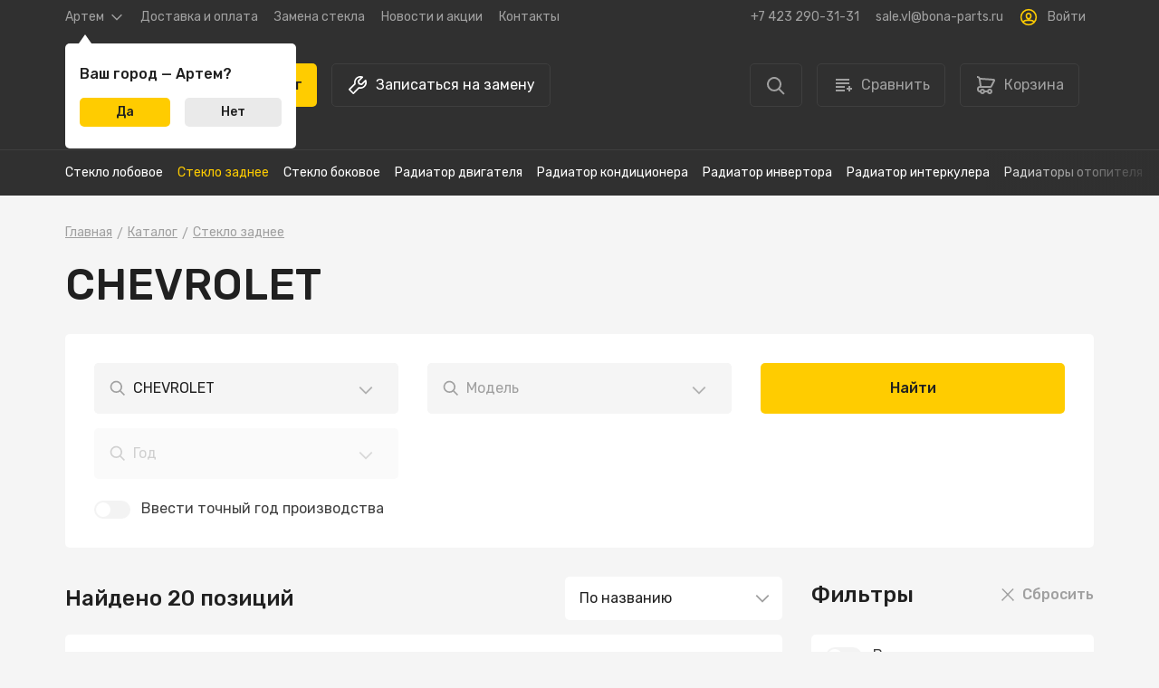

--- FILE ---
content_type: text/html; charset=UTF-8
request_url: https://bona-parts.ru/catalog/31-steklo-zadnee/36-chevrolet
body_size: 54301
content:

<!DOCTYPE html>

                                                                    







<html class='no-js' lang='ru'>
<head>
    <meta charset='UTF-8'>
    <meta name='viewport' content='width=device-width, initial-scale=1, maximum-scale=1'/>

                    
                    <title>Стекло заднее — CHEVROLET | Бон Авто | Продажа и установка автостекол, радиаторов</title>
            <meta name="og:title" content="Стекло заднее — CHEVROLET">
        
                    <meta name="description" content="Автостёкла, радиаторы, прямые поставки. 
Продажа и установка во Владивостоке, Артеме, Хабаровске, Уссурийске и Благовещенске.
Отправка по всей России. Доставка по Приморью.">
            <meta property="og:description" content="Автостёкла, радиаторы, прямые поставки. 
Продажа и установка во Владивостоке, Артеме, Хабаровске, Уссурийске и Благовещенске.
Отправка по всей России. Доставка по Приморью.">
        
                                    <meta property="og:image" content="https://bona-parts.ru/cache/gen/1200x-1_cc%2Fpublic%2Fuploads%2Fimages%2F7fbfb4c2dbcd2fda7e9a2625458952ce_7f2274e18a.png?s=fKEIM0Xf3HtPux7yX0-_Sw">
                    
            
    <link rel="apple-touch-icon" sizes="180x180" href="/assets/manifest/apple-touch-icon.png">
<link rel="icon" type="image/png" sizes="32x32" href="/assets/manifest/favicon-32x32.png">
<link rel="icon" type="image/png" sizes="16x16" href="/assets/manifest/favicon-16x16.png">
<link rel="manifest" href="/assets/manifest/site.webmanifest">
<link rel="mask-icon" href="/assets/manifest/safari-pinned-tab.svg" color="#303030">
<meta name="msapplication-TileColor" content="#303030">
<meta name="theme-color" content="#303030">


    <link href='https://fonts.googleapis.com/css2?family=Rubik:wght@400;500&display=swap' rel='stylesheet'>
    <style>html:root [v-cloak]{display: none;}</style>
        

    <link
        rel="stylesheet"
        href="/assets/build/catalog.324c24ab.css"
    >
    <script id='init'>
        window['bnpr-web'] = {};
        window.rootElement = document.documentElement;
        rootElement.classList.remove('no-js');
        rootElement.classList.add('js');

        window['bnpr-web'].binding = {
            reCaptchaSiteKey: '6LfCnXoaAAAAAJzQ2wcxfR8C9TcNfnsQddtsi5Lg',
            cart: {"items":[],"quantity":0,"price":0},
            compareCart: {"items":[]},
            isCitySelected: false,
            cities: [{"id":1,"name":"\u0410\u0440\u0442\u0435\u043c","work_types":["glass_replacement","glass_repair","radiator_replacement"],"telegram":null,"vk":null,"ok":null,"instagram":null,"whatsapp":"https:\/\/api.whatsapp.com\/send?phone=79025053131","facebook":null,"twitter":null,"youtube":null,"viber":null},{"id":12152,"name":"\u0411\u043b\u0430\u0433\u043e\u0432\u0435\u0449\u0435\u043d\u0441\u043a","work_types":["glass_replacement"],"telegram":"https:\/\/t.me\/BonAuto28","vk":"-","ok":"-","instagram":"https:\/\/instagram.com\/bonauto_blg28\/","whatsapp":"https:\/\/api.whatsapp.com\/send?phone=79145500001","facebook":"-","twitter":"-","youtube":"-","viber":"-"},{"id":2,"name":"\u0412\u043b\u0430\u0434\u0438\u0432\u043e\u0441\u0442\u043e\u043a","work_types":["glass_replacement","glass_repair"],"telegram":"-","vk":"-","ok":"-","instagram":null,"whatsapp":"https:\/\/api.whatsapp.com\/send?phone=79024821515","facebook":"-","twitter":"-","youtube":"-","viber":"-"},{"id":1818358,"name":"\u0423\u0441\u0441\u0443\u0440\u0438\u0439\u0441\u043a","work_types":["glass_replacement","glass_repair"],"telegram":"-","vk":"-","ok":"-","instagram":null,"whatsapp":"https:\/\/api.whatsapp.com\/send?phone=79940088800","facebook":"-","twitter":"-","youtube":"-","viber":"-"},{"id":4,"name":"\u0425\u0430\u0431\u0430\u0440\u043e\u0432\u0441\u043a","work_types":["glass_replacement","glass_repair"],"telegram":"-","vk":"-","ok":"-","instagram":null,"whatsapp":"https:\/\/api.whatsapp.com\/send?phone=79141594311","facebook":"-","twitter":"-","youtube":"-","viber":"-"}],
            cityShops: {"10969":{"id":10969,"name":"\u0410\u0440\u0442\u0435\u043c \u0441\u043a\u043b\u0430\u0434","description":"\u041f\u043d-\u043f\u0442: 09:00\u00a0\u2014 18:00 \r\n \u0421\u0431: 10:00\u00a0\u2014 16:00\r\n\u0412\u0441\u00a0\u2014 \u0432\u044b\u0445\u043e\u0434\u043d\u043e\u0439","address":{"string":"\u0433.\u00a0\u0410\u0440\u0442\u0435\u043c, \u0417\u0430\u0432\u043e\u0434\u0441\u043a\u043e\u0439 \u043f\u0435\u0440\u0435\u0443\u043b\u043e\u043a, 12 \u0441\u04423","latitude":43.32787,"longitude":132.090073},"is_service":true,"city":{"id":1,"name":"\u0410\u0440\u0442\u0435\u043c","work_types":["glass_replacement","glass_repair","radiator_replacement"],"telegram":null,"vk":null,"ok":null,"instagram":null,"whatsapp":"https:\/\/api.whatsapp.com\/send?phone=79025053131","facebook":null,"twitter":null,"youtube":null,"viber":null},"work_types":["glass_replacement","glass_repair","radiator_replacement"],"payment_types":["online","upon_receipt","wire"],"phones":[{"value":"+7 423 290-31-31"},{"value":"+7 902 505-31-31"}],"emails":[{"value":"sale.vl@bona-parts.ru"}]}},
            allShops: {"2":{"id":2,"name":"\u0410\u0432\u0440\u043e\u0440\u043e\u0432\u0441\u043a\u0430\u044f 1","description":"\u041f\u043d-\u043f\u0442: 09:00\u00a0\u2014 18:00\r\n\u0421\u0431-\u0432\u0441: 10:00\u00a0\u2014 16:00","address":{"string":"\u0433.\u00a0\u0412\u043b\u0430\u0434\u0438\u0432\u043e\u0441\u0442\u043e\u043a, \u0443\u043b.\u00a0\u0410\u0432\u0440\u043e\u0440\u043e\u0432\u0441\u043a\u0430\u044f, 1","latitude":43.125342,"longitude":131.881438},"is_service":true,"city":{"id":2,"name":"\u0412\u043b\u0430\u0434\u0438\u0432\u043e\u0441\u0442\u043e\u043a","work_types":["glass_replacement","glass_repair"],"telegram":"-","vk":"-","ok":"-","instagram":null,"whatsapp":"https:\/\/api.whatsapp.com\/send?phone=79024821515","facebook":"-","twitter":"-","youtube":"-","viber":"-"},"work_types":["glass_replacement","glass_repair"],"payment_types":["online","upon_receipt","wire"],"phones":[{"value":"+7 423 268-15-15"},{"value":"+7 902 482-15-15"},{"value":"+7 423 268-00-68"}],"emails":[{"value":"sale.vl@bona-parts.ru"}]},"3":{"id":3,"name":"\u0418\u0440\u0442\u044b\u0448\u0441\u043a\u0430\u044f \u0441\u043a\u043b\u0430\u0434","description":"\u041f\u043d-\u043f\u0442: 09:00\u00a0\u2014 18:00\r\n\u0421\u0431: 10:00\u00a0\u2014 16:00\r\n\u0412\u0441\u00a0\u2014 \u0432\u044b\u0445\u043e\u0434\u043d\u043e\u0439","address":{"string":"\u0433.\u00a0\u0412\u043b\u0430\u0434\u0438\u0432\u043e\u0441\u0442\u043e\u043a, \u0440\u0430\u0439\u043e\u043d \u00ab\u0412\u0442\u043e\u0440\u0430\u044f \u0440\u0435\u0447\u043a\u0430\u00bb, \u0443\u043b.\u00a0\u0418\u0440\u0442\u044b\u0448\u0441\u043a\u0430\u044f, 10\u0410","latitude":43.160236,"longitude":131.9178},"is_service":true,"city":{"id":2,"name":"\u0412\u043b\u0430\u0434\u0438\u0432\u043e\u0441\u0442\u043e\u043a","work_types":["glass_replacement","glass_repair"],"telegram":"-","vk":"-","ok":"-","instagram":null,"whatsapp":"https:\/\/api.whatsapp.com\/send?phone=79024821515","facebook":"-","twitter":"-","youtube":"-","viber":"-"},"work_types":["glass_replacement"],"payment_types":["online","upon_receipt","wire"],"phones":[{"value":"+7 423 296-52-09"}],"emails":[{"value":"sale.vl@bona-parts.ru"}]},"4":{"id":4,"name":"\u0422\u0430\u043a\u0441\u043e\u043f\u0430\u0440\u043a \u0441\u043a\u043b\u0430\u0434","description":"\u041f\u043d-\u043f\u0442: 09:00\u00a0\u2014 18:00\r\n\u0421\u0431: 10:00\u00a0\u2014 16:00\r\n\u0412\u0441\u00a0\u2014 \u0432\u044b\u0445\u043e\u0434\u043d\u043e\u0439","address":{"string":"\u0433.\u00a0\u0412\u043b\u0430\u0434\u0438\u0432\u043e\u0441\u0442\u043e\u043a, \u0443\u043b.\u00a0\u0421\u043d\u0435\u0433\u043e\u0432\u0430\u044f, 1 \u0441\u0442\u0440.\u00a013","latitude":43.136561,"longitude":131.929989},"is_service":false,"city":{"id":2,"name":"\u0412\u043b\u0430\u0434\u0438\u0432\u043e\u0441\u0442\u043e\u043a","work_types":["glass_replacement","glass_repair"],"telegram":"-","vk":"-","ok":"-","instagram":null,"whatsapp":"https:\/\/api.whatsapp.com\/send?phone=79024821515","facebook":"-","twitter":"-","youtube":"-","viber":"-"},"work_types":["glass_replacement","glass_repair"],"payment_types":["online","upon_receipt","wire"],"phones":[{"value":"+7 423 265-15-61"}],"emails":[{"value":"sale.vl@bona-parts.ru"}]},"6":{"id":6,"name":"\u0421\u043e\u044e\u0437\u043d\u0430\u044f \u0441\u043a\u043b\u0430\u0434","description":"\u041f\u043d-\u043f\u0442 09:00\u00a0\u2014 18:00\r\n\u0421\u0431\u00a009:00\u00a0\u2014 14:00\r\n\u0412\u0441\u00a0\u2014 \u0432\u044b\u0445\u043e\u0434\u043d\u043e\u0439","address":{"string":"\u0433.\u00a0\u0425\u0430\u0431\u0430\u0440\u043e\u0432\u0441\u043a, \u0421\u043e\u044e\u0437\u043d\u0430\u044f, 23\u0411","latitude":48.408031,"longitude":135.098112},"is_service":true,"city":{"id":4,"name":"\u0425\u0430\u0431\u0430\u0440\u043e\u0432\u0441\u043a","work_types":["glass_replacement","glass_repair"],"telegram":"-","vk":"-","ok":"-","instagram":null,"whatsapp":"https:\/\/api.whatsapp.com\/send?phone=79141594311","facebook":"-","twitter":"-","youtube":"-","viber":"-"},"work_types":["glass_replacement","glass_repair"],"payment_types":["online","upon_receipt","wire"],"phones":[{"value":"+7 914 159-43-11"},{"value":"+7 421 224-43-11"}],"emails":[{"value":"sale.khv@bona-parts.ru"}]},"10969":{"id":10969,"name":"\u0410\u0440\u0442\u0435\u043c \u0441\u043a\u043b\u0430\u0434","description":"\u041f\u043d-\u043f\u0442: 09:00\u00a0\u2014 18:00 \r\n \u0421\u0431: 10:00\u00a0\u2014 16:00\r\n\u0412\u0441\u00a0\u2014 \u0432\u044b\u0445\u043e\u0434\u043d\u043e\u0439","address":{"string":"\u0433.\u00a0\u0410\u0440\u0442\u0435\u043c, \u0417\u0430\u0432\u043e\u0434\u0441\u043a\u043e\u0439 \u043f\u0435\u0440\u0435\u0443\u043b\u043e\u043a, 12 \u0441\u04423","latitude":43.32787,"longitude":132.090073},"is_service":true,"city":{"id":1,"name":"\u0410\u0440\u0442\u0435\u043c","work_types":["glass_replacement","glass_repair","radiator_replacement"],"telegram":null,"vk":null,"ok":null,"instagram":null,"whatsapp":"https:\/\/api.whatsapp.com\/send?phone=79025053131","facebook":null,"twitter":null,"youtube":null,"viber":null},"work_types":["glass_replacement","glass_repair","radiator_replacement"],"payment_types":["online","upon_receipt","wire"],"phones":[{"value":"+7 423 290-31-31"},{"value":"+7 902 505-31-31"}],"emails":[{"value":"sale.vl@bona-parts.ru"}]},"19008":{"id":19008,"name":"\u0411\u043b\u0430\u0433\u043e\u0432\u0435\u0449\u0435\u043d\u0441\u043a \u0441\u043a\u043b\u0430\u0434","description":"\u041f\u043d-\u043f\u0442: 09:00\u00a0\u2014 18:00\r\n\u0421\u0431: 10:00\u00a0\u2014 16:00 \r\n\u0412\u0441\u00a0\u2014 \u0432\u044b\u0445\u043e\u0434\u043d\u043e\u0439","address":{"string":"\u0433.\u00a0\u0411\u043b\u0430\u0433\u043e\u0432\u0435\u0449\u0435\u043d\u0441\u043a, \u0443\u043b.\u00a0\u0422\u043e\u043f\u043e\u043b\u0438\u043d\u0430\u044f, 3\u0430","latitude":50.284787,"longitude":127.560932},"is_service":true,"city":{"id":12152,"name":"\u0411\u043b\u0430\u0433\u043e\u0432\u0435\u0449\u0435\u043d\u0441\u043a","work_types":["glass_replacement"],"telegram":"https:\/\/t.me\/BonAuto28","vk":"-","ok":"-","instagram":"https:\/\/instagram.com\/bonauto_blg28\/","whatsapp":"https:\/\/api.whatsapp.com\/send?phone=79145500001","facebook":"-","twitter":"-","youtube":"-","viber":"-"},"work_types":["glass_replacement"],"payment_types":["online","upon_receipt","wire"],"phones":[{"value":"+7 416 250-00-01"},{"value":"+7 914 550-00-01"}],"emails":[{"value":"sale.blag@bona-parts.ru"}]},"2728319":{"id":2728319,"name":"\u0423\u0441\u0441\u0443\u0440\u0438\u0439\u0441\u043a \u0441\u043a\u043b\u0430\u0434","description":"\u041f\u043d-\u043f\u0442: 09:00\u00a0\u2014 18:00\r\n\u0421\u0431, \u0412\u0441\u00a0\u2014 \u0432\u044b\u0445\u043e\u0434\u043d\u043e\u0439","address":{"string":"\u0433.\u00a0\u0423\u0441\u0441\u0443\u0440\u0438\u0439\u0441\u043a, \u0443\u043b.\u00a0\u041a\u043e\u043c\u0441\u043e\u043c\u043e\u043b\u044c\u0441\u043a\u0430\u044f, \u0434. 111\/1, \u0441\u0442.\u00a03","latitude":43.807312,"longitude":131.966531},"is_service":true,"city":{"id":1818358,"name":"\u0423\u0441\u0441\u0443\u0440\u0438\u0439\u0441\u043a","work_types":["glass_replacement","glass_repair"],"telegram":"-","vk":"-","ok":"-","instagram":null,"whatsapp":"https:\/\/api.whatsapp.com\/send?phone=79940088800","facebook":"-","twitter":"-","youtube":"-","viber":"-"},"work_types":["glass_replacement","glass_repair"],"payment_types":["online","upon_receipt","wire"],"phones":[{"value":"+7 994 008-88-00"}],"emails":[{"value":"sale.vl@bona-parts.ru"}]}},
            unavailableProducts: [],
                    };
    </script>

                <script>(function(w,d,s,l,i){w[l]=w[l]||[];w[l].push({'gtm.start':
                new Date().getTime(),event:'gtm.js'});var f=d.getElementsByTagName(s)[0],
            j=d.createElement(s),dl=l!='dataLayer'?'&l='+l:'';j.async=true;j.src=
            'https://www.googletagmanager.com/gtm.js?id='+i+dl;f.parentNode.insertBefore(j,f);
        })(window,document,'script','dataLayer','GTM-5JSKGVC');</script>

    </head>
<body class='Layout'>
    <header class='Layout__header'>
        







    
    <div class="FeipHeader">
        <div class="FeipHeader__container" data-vue-header>
                
    <div class="HeaderTopLine">
        <div class="Layout__container">
            <div class="HeaderTopLine__grid">
                <div class="HeaderTopLine__nav">
                                            



    
    <div
        class="CitySelect"
    >
                    <input
                type="checkbox"
                class="CitySelect__checkbox"
                id="city-select"
                style="
                    clip: rect(1px 1px 1px 1px);
                    clip: rect(1px, 1px, 1px, 1px);
                    height: 1px;
                    overflow: hidden;
                    position: absolute !important;
                    white-space: nowrap;
                    width: 1px;
                "
            >

            <label
                title="Открыть навигационное меню выбора города"
                class="CitySelect__toggler"
                for="city-select"
            >
                <span>Артем</span>

                                    <span class="CitySelect__icon">
                        <svg width="16" height="16" viewBox="0 0 16 16" fill="#A0A0A0" xmlns="http://www.w3.org/2000/svg"><path fill-rule="evenodd" clip-rule="evenodd" d="M12.862 4.862l.943.943L8 11.61 2.195 5.805l.943-.943L8 9.724l4.862-4.862z"/></svg>

                    </span>
                            </label>
        
                    <div class="CitySelect__items">
                                                                                                <div class="CitySelect__item">
                            <button
                                class="CitySelect__button"
                                type="button"
                                value="12152"
                                disabled
                                :disabled="false"
                                @click="selectCity(12152)"
                            >
                                Благовещенск
                            </button>
                        </div>
                                                                                <div class="CitySelect__item">
                            <button
                                class="CitySelect__button"
                                type="button"
                                value="2"
                                disabled
                                :disabled="false"
                                @click="selectCity(2)"
                            >
                                Владивосток
                            </button>
                        </div>
                                                                                <div class="CitySelect__item">
                            <button
                                class="CitySelect__button"
                                type="button"
                                value="1818358"
                                disabled
                                :disabled="false"
                                @click="selectCity(1818358)"
                            >
                                Уссурийск
                            </button>
                        </div>
                                                                                <div class="CitySelect__item">
                            <button
                                class="CitySelect__button"
                                type="button"
                                value="4"
                                disabled
                                :disabled="false"
                                @click="selectCity(4)"
                            >
                                Хабаровск
                            </button>
                        </div>
                                                </div>
            </div>

                    
                    <div class="HeaderTopLine__menu">
                        


    
    <ul
        class="SiteNav"
    >
                    <li class="SiteNav__item">
                <a
                    href="https://bona-parts.ru/delivery-and-payment"
                    class="SiteNav__link"
                                            target="_blank"
                                    >
                    Доставка и оплата
                </a>
            </li>
                    <li class="SiteNav__item">
                <a
                    href="https://bona-parts.ru/replacement-glass"
                    class="SiteNav__link"
                                    >
                    Замена стекла
                </a>
            </li>
                    <li class="SiteNav__item">
                <a
                    href="https://bona-parts.ru/news"
                    class="SiteNav__link"
                                    >
                    Новости и акции
                </a>
            </li>
                    <li class="SiteNav__item">
                <a
                    href="https://bona-parts.ru/contacts"
                    class="SiteNav__link"
                                    >
                    Контакты
                </a>
            </li>
            </ul>

                    </div>
                </div>

                <ul class="HeaderTopLine__contacts">
                                                                                                                                                                                                                                                                                                                                                                                                                                                                                                                                                                        
                                            <li class="HeaderTopLine__contact">
                            <a
                                href="tel:+7 423 290-31-31"
                                class="HeaderTopLine__link HeaderTopLine__link--thin"
                            >
                                +7 423 290-31-31
                            </a>
                        </li>
                    
                                            <li class="HeaderTopLine__contact">
                            <a
                                href="mailto:sale.vl@bona-parts.ru"
                                class="HeaderTopLine__link HeaderTopLine__link--thin"
                            >
                                sale.vl@bona-parts.ru
                            </a>
                        </li>
                    
                    <li>
                            
            <button
            class="HeaderTopLine__auth"
            data-uk-toggle="target: #auth-modal"
            data-prevent-hide-off-canvas
        >
                <span class="HeaderPrimary__buttonIcon">
        <svg width="20" height="20" viewBox="0 0 20 20" fill="#FC0" xmlns="http://www.w3.org/2000/svg"><path fill-rule="evenodd" clip-rule="evenodd" d="M10 19.167A9.167 9.167 0 1110 .833a9.167 9.167 0 010 18.334zm6.166-4.896a7.5 7.5 0 10-12.332 0C4.772 13.03 6.975 12.5 10 12.5c3.024 0 5.228.532 6.166 1.77zm-1.196 1.345c-.243-.877-1.995-1.45-4.97-1.45-2.974 0-4.727.573-4.97 1.45A7.472 7.472 0 0010 17.5a7.472 7.472 0 004.97-1.883zM10 5C7.983 5 6.667 6.463 6.667 8.333 6.667 11.19 8.134 12.5 10 12.5c1.848 0 3.333-1.267 3.333-4C13.333 6.601 12.012 5 10 5zM8.333 8.333c0 1.891.682 2.5 1.667 2.5.981 0 1.667-.584 1.667-2.333 0-1.041-.654-1.833-1.667-1.833-1.055 0-1.667.68-1.667 1.666z"/></svg>

    </span>

    <span class="HeaderPrimary__buttonText">
        Войти
    </span>

        </button>
    
                    </li>
                </ul>
            </div>
        </div>
    </div>

                        
        <div class="FeipHeader__primaryPlaceholder" aria-hidden="true"></div>
    <div class="HeaderPrimary">
        <div class="Layout__container">
            <div class="HeaderPrimary__grid">
                <a class="HeaderPrimary__logo" href="https://bona-parts.ru">
                    <svg width="244" height="160" viewBox="0 0 122 80" fill="none" xmlns="http://www.w3.org/2000/svg"><g clip-path="url(#clip0)" fill-rule="evenodd" clip-rule="evenodd"><path d="M27.757 33.095C43.917 21.146 62.41 12.6 81.153 5.569c3.762-1.379 8.283-2.81 12.193-3.736C95.079 1.422 96.474 1.65 96.09 0c-7.5 0-19.032 2.759-26.201 4.923-3.053.963-6.04 2.203-8.983 3.467l-4.317 2.09c-6.787 3.158-14.584 8.255-20.778 12.543-.139.085-.331.257-.524.392-1.15.803-2.596 1.754-3.674 2.551-11.905 8.804.862-1.138-10.769-1.264-3.285-.035-9.71 1.794-12.189 4.487-1.355 1.472.184 3.092 1.642 3.693 2.102.939 6.257 2.087 8.35 2.087.235-1.013-.163-1.22-1.036-1.529-2.358-.674-4.213-1.103-6.435-2.169-1.482-.71.001-1.528.956-2.084 1.24-.762 2.949-1.129 4.32-1.54 8.858-2.656 6.151 1.25 6.94 4.956.728 3.417 2.86 1.605 4.365.492zM20.91 70.303c11.736 0 24.072-.028 35.737 1.179 9.37 1.347 28.335.653 5.494-4.03-9.268-1.9-30.718-.744-40.057 1.535-1.729.065-2.048-.35-1.173 1.317zM75.763 48.915c.37-.484.741-.967 1.136-1.431.092-.32.175-.715.248-1.183.073-.469.124-1.017.154-1.644.174-2.4.756-4.26 1.354-6.57.235-.88.374-1.403.406-1.56.319-1.037.66-1.962 1.025-2.784 4.782-10.798 6.662-.928.794 10.337-1.118 2.169-3.047 5.396-.886 7.62.164.174.347.262.552.251.447-.023.813-.151 1.093-.39.286-.233.492-.576.612-1.03-1.917-.646-.197-3.412.628-4.428 3.406-4.248 2.326 1.467 2.373 2.366.02.384.435.05.552-.08.141.371.392.77.582 1.128.055.077.099.144.125.205.026.062.04.119.044.176-.599.681-1.374 1.641-2.352 1.644-.11 0-.247.001-.402-.002-.802 1.092-2.616 3.401-4.04 3.476-.49.026-.962-.219-1.357-.491-.906-.632-1.077-1.92-1.241-2.965a9.182 9.182 0 01-.1-.946.784.784 0 00-.04-.222.457.457 0 00-.083-.156l-.152-.044-.117.058-.157.174a15.828 15.828 0 00-.75-1.51zM82.68 34.64c-.07-.008-.146.07-.223.24-.467.928-1.157 2.765-1.582 3.847-.177.451-.353.942-.526 1.468a12.561 12.561 0 00-.489 1.62c-.096.464-.14.834-.125 1.114l.043.153c.258-.156 1.001-2.079 1.135-2.418.275-.662.483-1.184.613-1.558.197-.579 1.574-4.184 1.154-4.466zm7.645 17.137c-.491.507-.763.793-1.504.527-.793-.32.722-4.059.664-5.176a.283.283 0 00-.085-.19.259.259 0 00-.198-.064c-.132.006-.288.09-.469.254-.392.354-1.783 2.113-2.025 2.521a3.36 3.36 0 01-.17.25 4.071 4.071 0 00-.268-.611c-.121-.24-.286-.536-.483-.899.065-.083.134-.19.219-.32.849-1.37 5.376-7.271 6.583-5.854.608.742.048 2.986-.119 3.862a.274.274 0 00.061.175c.036.032.089.052.169.048.566-.31 2.25-2.431 2.717-3 .63-.772 1.191-1.353 1.676-1.745.478-.387.875-.591 1.178-.607.32-.017.567.09.729.323.161.233.26.583.284 1.053.09 1.725-.599 3.346-.547 4.331.027.516 1.981-1.724 2.426-2.095.302-.263.612-.468.926-.61.404-.189.685-.262.928-.23 1.411.18 2.686 4.297 3.779 3.677.05-.031.106-.068.16-.117.287.536.531 1.04.734 1.51-.448.392-1.228 1.023-1.844 1.055-1.953.103-3.179-2.84-4.431-2.774-.584.03-1.506.934-2.766 2.721s-2.062 2.69-2.394 2.707a5.817 5.817 0 01-.678-.016c-.223-.076-.289-.361-.3-.57-.008-.17.014-.39.069-.668.14-.716.332-1.414.508-2.121.121-.449.556-3.174.262-3.439a.327.327 0 00-.24-.09.56.56 0 00-.26.088l-5.291 6.094zm23.163-11.34c2.682-1.392-.296 1.614 2.332.601.838-.305 1.777-.197 2.407.488.432.476.678 1.22.73 2.222.01.195-.002.419-.033.679a6.884 6.884 0 01-.174.846 4.875 4.875 0 01-.317.855c-.119.235-.231.402-.335.505.133.35.326.504.663.28.089-.061.205-.148.331-.27.121.241.243.493.366.75.122.258.245.51.367.761-.37.364-.735.743-1.138 1.07a3.043 3.043 0 01-.702.501c-.224.104-.45.167-.673.18-.258.013-.473-.04-.645-.156a1.262 1.262 0 01-.434-.5c-.261.387-.58.742-.959 1.072-.379.33-.806.604-1.276.83-.273.152-.52.268-.745.348-1.125.432-2.183.47-3.107-.399-.543-.51-.832-1.092-.867-1.756-.014-.263.03-.627.133-1.074.045-.206.244-.811.058-.978a.307.307 0 00-.216-.064c-.311.017-1.333 1.276-1.564 1.563a12.198 12.198 0 00-.344-.763 8.592 8.592 0 00-.407-.747l6.549-6.844zm1.116 3.55a2.376 2.376 0 00-.289.412c-.747 1.407-1.411 1.22-1.671 1.722-.317.587-.945 2.578-.323 3.138.163.147.407.214.733.197a2.493 2.493 0 001.391-.503c1.21-.902 3.435-4.736 1.22-5.073-.414-.065-.783-.201-1.061.108z" fill="#fff"/><path d="M56.614 52.133c-.026-.478.011-.885.103-1.229.099-.344.253-.633.468-.88.055-.055.198-.15.434-.282.229-.123.53-.279.91-.454.265-.147.477-.314.629-.499.182-.221.572-1.673.865-2.243.047-.083.196-.592.433-1.511 1.512-5.858 2.385-11.048 7.093-15.189.676-.625 2.294-1.427 2.373.018.171 3.139-3.268 2.01 2.173 4.59.143.051.287.264.426.654.938 2.78 1.228 8.057 1.046 10.943.005.088.031.16.064.225.04.057.101.098.168.109.25.001.43.05.561.16.132.111.199.263.21.461.014.264-.012.465-.084.623-.143.313-.479.48-.743.697a1.529 1.529 0 00-.209.232l.13 4.391c.082 1.521-.171 4.42-.448 5.853-.074.394-.141.78-.21 1.16-.126.508-.312.887-.556 1.143-.252.25-.546.384-.884.402a.456.456 0 01-.44-.226c-.097-.157-.162-.404-.18-.735-.036-.666-.008-1.37-.049-2.112-.084-1.543.236-8.66-.509-8.93-.141.007-3.715 1.169-3.923 1.274-.235.06-5.166 2.085-5.19 2.117-.11.132-.195.328-.248.574-.239 1.734-2.398 10.21-4 10.297-.242.013-.437-.057-.579-.22-.148-.153-.228-.407-.247-.752-.02-.375 0-.803.062-1.285.158-1.42.695-3.744 1.078-5.099.074-.261.152-.582.25-.963.112-.368.207-.786.3-1.247l-.12-.17-.677.147c-.36-.013-.473-.305-.49-.622l.01-1.422zm7.716-3.744c.853-.046 5.677-1.094 5.902-1.346.208-.255.37-9.51-3.182-9.316-.976.054-4.484 9.656-4.436 10.535.006.103.032.175.086.224.054.048.129.066.232.06.147-.007.374-.035.696-.074.321-.047.555-.075.702-.083zM17.357 59.404c.9-1.003 1.779-1.827 2.703-2.785 1.02-1.017 1.965-2.197 3.017-3.27.333-.384.651-.786.989-1.163a2.85 2.85 0 01.598-.45c.206-.107.433-.171.683-.185.275-.015.488.006.632.068.151.063.233.154.253.282-.122.313-.435.749-.225 1.045.342-.157 1.514-.705 1.86-.724.914-.05 1.607.189 2.098.72.485.532.76 1.364.822 2.483.012.218 0 .468-.036.759a7.536 7.536 0 01-.192.947 5.508 5.508 0 01-.352.956c-.133.264-.258.45-.373.566.075.197.185.439.433.425a.614.614 0 00.309-.113 2.97 2.97 0 00.368-.302c.137.268.274.55.412.837.137.288.274.569.411.85-.213.21-.42.42-.627.618a9.598 9.598 0 01-.642.58c-.275.253-.534.44-.784.563a2.06 2.06 0 01-.752.202c-.288.015-.529-.042-.722-.173-.2-.124-.357-.314-.486-.557a6.322 6.322 0 01-2.495 2.131c-.305.17-.58.301-.832.392-1.257.486-2.44.53-3.476-.44-.608-.57-.932-1.219-.973-1.96-.016-.295.033-.702.147-1.202.107-.5.162-.792.157-.881a.29.29 0 00-.095-.213.343.343 0 00-.241-.07c-.348.018-1.488 1.43-1.746 1.75a13.496 13.496 0 00-.387-.852 9.58 9.58 0 00-.456-.834zm8.241-3.24c-.39.739-.61 1.322-1.494 1.544-.375.06-.65 1.107-.731 1.413-.113.397-.198.729-.247 1.008a3.52 3.52 0 00-.052.702c.02.345.117.603.306.772.182.163.455.238.82.218a2.789 2.789 0 001.554-.565c4.52-3.383 1.297-7.648-.156-5.093zM48.2 59.421c-.07.133-.122.219-.17.273-.795.887-1.183 1.487-2.236 2.066-.318.171-.631.316-.939.436-.22.089-.447.159-.681.217a3.627 3.627 0 01-.675.1 1.527 1.527 0 01-.425-.034 3.062 3.062 0 01-.372-.108 1.112 1.112 0 01-.325-.2 2.138 2.138 0 01-.278-.274 1.739 1.739 0 01-.218-.348 3.363 3.363 0 01-.164-.42 8.899 8.899 0 01-.055-.312l-.058-.343c-.115-.813-.052-.97-.088-1.631.002-.187.01-.386.026-.586.094-1.278-1.027-.229-1.323.227-.753 1.054-1.374 1.812-2.077 2.968-.444.674-1.315 3.145-2.677 2.796a3.668 3.668 0 01-.425-.15.833.833 0 01-.35-.187 2.01 2.01 0 01-.277-.248.592.592 0 01-.177-.413c-.047-.866.422-2.638.73-3.55.09-.261.16-.509.224-.737.075-.267.144-.527.207-.781.07-.254.116-.475.143-.669.038-.252.053-.458.037-.63-.016-.167-.08-.272-.178-.318-.079-.034-.193-.009-.337.063a1.72 1.72 0 00-.449.358c-.146.13-.298.292-.46.48-.17.196-.333.385-.495.586-.096.114-.205.249-.319.39-.12.147-.234.295-.354.455a19.684 19.684 0 01-.897 1.082 2.82 2.82 0 01-.296.324 5.959 5.959 0 01-.256.251l-.842-1.667c.11-.096.22-.204.33-.326.114-.128.229-.262.343-.403.212-.236.44-.518.685-.84.246-.321.491-.642.737-.97.245-.328.496-.656.747-.997.251-.34.497-.662.743-.964.344-.425.666-.863 1.001-1.293.221-.3.443-.589.659-.864.216-.275.416-.49.593-.648.214-.204.43-.363.635-.49.205-.12.419-.19.643-.202.14-.008.289.004.458.04.162.035.331.084.515.15a.82.82 0 01.37.32c.098.143.165.313.2.497.05.209.064.452.046.722a6.57 6.57 0 01-.113.86c-.028.2-.074.414-.139.636-.071.222-.136.45-.2.678-.096.333-.204.669-.325.993-.084.23-.18.472-.275.727-.1.262-.2.507-.3.735-.64 1.471-1.52 3.81.275.922.487-.782 1.432-1.901 2.159-2.421a3.6 3.6 0 01.642-.343c.132-.059.276-.111.434-.152.152-.047.304-.08.45-.102.03-.155.061-.298.091-.447.031-.143.068-.286.112-.43.23-.938.47-2.81 1.278-3.27.317-.185.649-.331.977-.44.284-.092.622-.13 1.02-.113.392.018.575.078.542.176-.025.13-.069.267-.124.424-.056.15-.099.313-.122.475-.096.358-.203.743-.328 1.166-.118.417-.224.821-.32 1.198-.034.188-.081.383-.122.572a6.38 6.38 0 00-.113.513c.07.009.246.038.511.087.115.103.156.261.116.469a74.36 74.36 0 01-.415 1.331c-.073.075-.269.143-.593.2-.086.635-.172.955-.136 1.623.005.315.038.576.095.79.09.396.318.4.645.306.133-.04.277-.099.42-.184a3.35 3.35 0 00.42-.292c.142-.117.276-.233.411-.35a5.554 5.554 0 00.88-1.03c.025-.032.06-.099.105-.204l.843 1.7z" fill="#FDCE29"/><path d="M6.481 76.031c-6.263.014-4.812-14.72-3.844-17.53.154-.446.31-.869.47-1.176.703-1.004 1.522-2.276 2.626-2.866 1.361-.728 3.532-.421 4.675.383 7.16 5.033 1.593 21.178-3.927 21.19zm-3.4-26.04c-.61 3.133-.524 3.439-1.669 6.377-.215.553-.362.943-.53 1.481C-.584 62.524-.94 78.197 5.622 79.83c2.66.66 5.902-.67 7.775-2.573.22-.224.325-.323.54-.56l.34-.392c.543-.67 1.313-2.104 1.642-2.932 1.998-5.036 2.015-12.825-.745-17.446-1.563-2.617-5.195-4.825-8.238-4.106-3.791.895-3.275 2.377-2.03-2.934 2.37-6.25 32.986-13.967 40.257-16 7.862-2.244 14.124-3.659 22.066-5.614 4.544-1.119 69.139-17.119 51.032-14.77-17.203 2.23-33.791 5.215-50.44 10.062C55.426 26.174 8.106 37.214 3.08 49.99z" fill="#FDCE29"/></g><defs><clipPath id="clip0"><path fill="#fff" d="M0 0h121.456v80H0z"/></clipPath></defs></svg>

                </a>

                <div class="HeaderPrimary__catalog" id="catalog-navigation-toggler-wrapper">
                    <input
                        type="checkbox"
                        id="catalog-navigation-toggler"
                        class="CatalogNavigation__checkbox visually-hidden"
                    >

                        
    <label
        class="CatalogNavigation__toggler"
        for="catalog-navigation-toggler"
        title="Открыть навигацию по каталогу"
    >
                <span class="offCanvas-button hamburger">
            <span class="offCanvas-buttonBox hamburger-box">
                <span class="offCanvas-buttonInner hamburger-inner"></span>
            </span>
        </span>

        <span>Каталог</span>
    </label>


                                                        
    <nav
        class="CatalogNavigation__nav"
        id="catalog-navigation"
    >
        <div class="Layout__container CatalogNavigation__container">
            <div class="CatalogNavigation__items">
                                    <div class="CatalogNavigation__item">
                        <a href="https://bona-parts.ru/catalog/117-steklo-lobovoe?" class="CatalogNavigation__heading">
                            Стекло лобовое
                        </a>

                                                    <ul>
                                                                    <li>
                                        <a
                                            href="https://bona-parts.ru/catalog/117-steklo-lobovoe/118-acura?"
                                            class="CatalogNavigation__link"
                                        >
                                            ACURA
                                        </a>
                                    </li>
                                                                    <li>
                                        <a
                                            href="https://bona-parts.ru/catalog/117-steklo-lobovoe/248935751-aeolus?"
                                            class="CatalogNavigation__link"
                                        >
                                            AEOLUS
                                        </a>
                                    </li>
                                                                    <li>
                                        <a
                                            href="https://bona-parts.ru/catalog/117-steklo-lobovoe/291468525-aito?"
                                            class="CatalogNavigation__link"
                                        >
                                            AITO
                                        </a>
                                    </li>
                                                                    <li>
                                        <a
                                            href="https://bona-parts.ru/catalog/117-steklo-lobovoe/345007824-alfa-romeo?"
                                            class="CatalogNavigation__link"
                                        >
                                            ALFA ROMEO
                                        </a>
                                    </li>
                                                                    <li>
                                        <a
                                            href="https://bona-parts.ru/catalog/117-steklo-lobovoe/119-audi?"
                                            class="CatalogNavigation__link"
                                        >
                                            AUDI
                                        </a>
                                    </li>
                                                                    <li>
                                        <a
                                            href="https://bona-parts.ru/catalog/117-steklo-lobovoe/171027018-baic?"
                                            class="CatalogNavigation__link"
                                        >
                                            BAIC
                                        </a>
                                    </li>
                                                                    <li>
                                        <a
                                            href="https://bona-parts.ru/catalog/117-steklo-lobovoe/248735770-baojun?"
                                            class="CatalogNavigation__link"
                                        >
                                            BAOJUN
                                        </a>
                                    </li>
                                                                    <li>
                                        <a
                                            href="https://bona-parts.ru/catalog/117-steklo-lobovoe/285221101-belgee?"
                                            class="CatalogNavigation__link"
                                        >
                                            BELGEE
                                        </a>
                                    </li>
                                                                    <li>
                                        <a
                                            href="https://bona-parts.ru/catalog/117-steklo-lobovoe/2-bentley?"
                                            class="CatalogNavigation__link"
                                        >
                                            BENTLEY
                                        </a>
                                    </li>
                                                                    <li>
                                        <a
                                            href="https://bona-parts.ru/catalog/117-steklo-lobovoe/120-bmw?"
                                            class="CatalogNavigation__link"
                                        >
                                            BMW
                                        </a>
                                    </li>
                                                                    <li>
                                        <a
                                            href="https://bona-parts.ru/catalog/117-steklo-lobovoe/121-buick?"
                                            class="CatalogNavigation__link"
                                        >
                                            BUICK
                                        </a>
                                    </li>
                                                                    <li>
                                        <a
                                            href="https://bona-parts.ru/catalog/117-steklo-lobovoe/122-byd?"
                                            class="CatalogNavigation__link"
                                        >
                                            BYD
                                        </a>
                                    </li>
                                                                    <li>
                                        <a
                                            href="https://bona-parts.ru/catalog/117-steklo-lobovoe/123-cadillac?"
                                            class="CatalogNavigation__link"
                                        >
                                            CADILLAC
                                        </a>
                                    </li>
                                                                    <li>
                                        <a
                                            href="https://bona-parts.ru/catalog/117-steklo-lobovoe/260699138-camc?"
                                            class="CatalogNavigation__link"
                                        >
                                            CAMC
                                        </a>
                                    </li>
                                                                    <li>
                                        <a
                                            href="https://bona-parts.ru/catalog/117-steklo-lobovoe/86894690-changan?"
                                            class="CatalogNavigation__link"
                                        >
                                            CHANGAN
                                        </a>
                                    </li>
                                                                    <li>
                                        <a
                                            href="https://bona-parts.ru/catalog/117-steklo-lobovoe/40-chery?"
                                            class="CatalogNavigation__link"
                                        >
                                            CHERY
                                        </a>
                                    </li>
                                                                    <li>
                                        <a
                                            href="https://bona-parts.ru/catalog/117-steklo-lobovoe/124-chevrolet?"
                                            class="CatalogNavigation__link"
                                        >
                                            CHEVROLET
                                        </a>
                                    </li>
                                                                    <li>
                                        <a
                                            href="https://bona-parts.ru/catalog/117-steklo-lobovoe/74-chrysler?"
                                            class="CatalogNavigation__link"
                                        >
                                            CHRYSLER
                                        </a>
                                    </li>
                                                                    <li>
                                        <a
                                            href="https://bona-parts.ru/catalog/117-steklo-lobovoe/125-citroen?"
                                            class="CatalogNavigation__link"
                                        >
                                            CITROEN
                                        </a>
                                    </li>
                                                                    <li>
                                        <a
                                            href="https://bona-parts.ru/catalog/117-steklo-lobovoe/126-dacia?"
                                            class="CatalogNavigation__link"
                                        >
                                            DACIA
                                        </a>
                                    </li>
                                                                    <li>
                                        <a
                                            href="https://bona-parts.ru/catalog/117-steklo-lobovoe/127-daewoo?"
                                            class="CatalogNavigation__link"
                                        >
                                            DAEWOO
                                        </a>
                                    </li>
                                                                    <li>
                                        <a
                                            href="https://bona-parts.ru/catalog/117-steklo-lobovoe/128-daf?"
                                            class="CatalogNavigation__link"
                                        >
                                            DAF
                                        </a>
                                    </li>
                                                                    <li>
                                        <a
                                            href="https://bona-parts.ru/catalog/117-steklo-lobovoe/129-daihatsu?"
                                            class="CatalogNavigation__link"
                                        >
                                            DAIHATSU
                                        </a>
                                    </li>
                                                                    <li>
                                        <a
                                            href="https://bona-parts.ru/catalog/117-steklo-lobovoe/137986520-datsun?"
                                            class="CatalogNavigation__link"
                                        >
                                            DATSUN
                                        </a>
                                    </li>
                                                                    <li>
                                        <a
                                            href="https://bona-parts.ru/catalog/117-steklo-lobovoe/248917569-dfsk?"
                                            class="CatalogNavigation__link"
                                        >
                                            DFSK
                                        </a>
                                    </li>
                                                                    <li>
                                        <a
                                            href="https://bona-parts.ru/catalog/117-steklo-lobovoe/130-dodge?"
                                            class="CatalogNavigation__link"
                                        >
                                            DODGE
                                        </a>
                                    </li>
                                                                    <li>
                                        <a
                                            href="https://bona-parts.ru/catalog/117-steklo-lobovoe/131-dong-feng?"
                                            class="CatalogNavigation__link"
                                        >
                                            DONG FENG
                                        </a>
                                    </li>
                                                                    <li>
                                        <a
                                            href="https://bona-parts.ru/catalog/117-steklo-lobovoe/87268641-evolute?"
                                            class="CatalogNavigation__link"
                                        >
                                            EVOLUTE
                                        </a>
                                    </li>
                                                                    <li>
                                        <a
                                            href="https://bona-parts.ru/catalog/117-steklo-lobovoe/26814349-chery-exeed?"
                                            class="CatalogNavigation__link"
                                        >
                                            CHERY EXEED
                                        </a>
                                    </li>
                                                                    <li>
                                        <a
                                            href="https://bona-parts.ru/catalog/117-steklo-lobovoe/132-faw?"
                                            class="CatalogNavigation__link"
                                        >
                                            FAW
                                        </a>
                                    </li>
                                                                    <li>
                                        <a
                                            href="https://bona-parts.ru/catalog/117-steklo-lobovoe/248914538-fengon?"
                                            class="CatalogNavigation__link"
                                        >
                                            FENGON
                                        </a>
                                    </li>
                                                                    <li>
                                        <a
                                            href="https://bona-parts.ru/catalog/117-steklo-lobovoe/133-fiat?"
                                            class="CatalogNavigation__link"
                                        >
                                            FIAT
                                        </a>
                                    </li>
                                                                    <li>
                                        <a
                                            href="https://bona-parts.ru/catalog/117-steklo-lobovoe/134-ford?"
                                            class="CatalogNavigation__link"
                                        >
                                            FORD
                                        </a>
                                    </li>
                                                                    <li>
                                        <a
                                            href="https://bona-parts.ru/catalog/117-steklo-lobovoe/248928175-forthing?"
                                            class="CatalogNavigation__link"
                                        >
                                            FORTHING
                                        </a>
                                    </li>
                                                                    <li>
                                        <a
                                            href="https://bona-parts.ru/catalog/117-steklo-lobovoe/135-foton?"
                                            class="CatalogNavigation__link"
                                        >
                                            FOTON
                                        </a>
                                    </li>
                                                                    <li>
                                        <a
                                            href="https://bona-parts.ru/catalog/117-steklo-lobovoe/136-freightliner?"
                                            class="CatalogNavigation__link"
                                        >
                                            FREIGHTLINER
                                        </a>
                                    </li>
                                                                    <li>
                                        <a
                                            href="https://bona-parts.ru/catalog/117-steklo-lobovoe/120716582-gac?"
                                            class="CatalogNavigation__link"
                                        >
                                            GAC
                                        </a>
                                    </li>
                                                                    <li>
                                        <a
                                            href="https://bona-parts.ru/catalog/117-steklo-lobovoe/137-gaz?"
                                            class="CatalogNavigation__link"
                                        >
                                            GAZ
                                        </a>
                                    </li>
                                                                    <li>
                                        <a
                                            href="https://bona-parts.ru/catalog/117-steklo-lobovoe/138-geely?"
                                            class="CatalogNavigation__link"
                                        >
                                            GEELY
                                        </a>
                                    </li>
                                                                    <li>
                                        <a
                                            href="https://bona-parts.ru/catalog/117-steklo-lobovoe/163464866-genesis?"
                                            class="CatalogNavigation__link"
                                        >
                                            GENESIS
                                        </a>
                                    </li>
                                                                    <li>
                                        <a
                                            href="https://bona-parts.ru/catalog/117-steklo-lobovoe/139-gmc?"
                                            class="CatalogNavigation__link"
                                        >
                                            GMC
                                        </a>
                                    </li>
                                                                    <li>
                                        <a
                                            href="https://bona-parts.ru/catalog/117-steklo-lobovoe/140-great-wall?"
                                            class="CatalogNavigation__link"
                                        >
                                            GREAT WALL
                                        </a>
                                    </li>
                                                                    <li>
                                        <a
                                            href="https://bona-parts.ru/catalog/117-steklo-lobovoe/41-hafei?"
                                            class="CatalogNavigation__link"
                                        >
                                            HAFEI
                                        </a>
                                    </li>
                                                                    <li>
                                        <a
                                            href="https://bona-parts.ru/catalog/117-steklo-lobovoe/22432837-haval?"
                                            class="CatalogNavigation__link"
                                        >
                                            HAVAL
                                        </a>
                                    </li>
                                                                    <li>
                                        <a
                                            href="https://bona-parts.ru/catalog/117-steklo-lobovoe/141-higer?"
                                            class="CatalogNavigation__link"
                                        >
                                            HIGER
                                        </a>
                                    </li>
                                                                    <li>
                                        <a
                                            href="https://bona-parts.ru/catalog/117-steklo-lobovoe/142-hino?"
                                            class="CatalogNavigation__link"
                                        >
                                            HINO
                                        </a>
                                    </li>
                                                                    <li>
                                        <a
                                            href="https://bona-parts.ru/catalog/117-steklo-lobovoe/143-honda?"
                                            class="CatalogNavigation__link"
                                        >
                                            HONDA
                                        </a>
                                    </li>
                                                                    <li>
                                        <a
                                            href="https://bona-parts.ru/catalog/117-steklo-lobovoe/102544462-hongqi?"
                                            class="CatalogNavigation__link"
                                        >
                                            HONGQI
                                        </a>
                                    </li>
                                                                    <li>
                                        <a
                                            href="https://bona-parts.ru/catalog/117-steklo-lobovoe/144-howo?"
                                            class="CatalogNavigation__link"
                                        >
                                            HOWO
                                        </a>
                                    </li>
                                                                    <li>
                                        <a
                                            href="https://bona-parts.ru/catalog/117-steklo-lobovoe/145-hummer?"
                                            class="CatalogNavigation__link"
                                        >
                                            HUMMER
                                        </a>
                                    </li>
                                                                    <li>
                                        <a
                                            href="https://bona-parts.ru/catalog/117-steklo-lobovoe/146-hyundai?"
                                            class="CatalogNavigation__link"
                                        >
                                            HYUNDAI
                                        </a>
                                    </li>
                                                                    <li>
                                        <a
                                            href="https://bona-parts.ru/catalog/117-steklo-lobovoe/160-infiniti?"
                                            class="CatalogNavigation__link"
                                        >
                                            INFINITI
                                        </a>
                                    </li>
                                                                    <li>
                                        <a
                                            href="https://bona-parts.ru/catalog/117-steklo-lobovoe/161-international?"
                                            class="CatalogNavigation__link"
                                        >
                                            INTERNATIONAL
                                        </a>
                                    </li>
                                                                    <li>
                                        <a
                                            href="https://bona-parts.ru/catalog/117-steklo-lobovoe/162-isuzu?"
                                            class="CatalogNavigation__link"
                                        >
                                            ISUZU
                                        </a>
                                    </li>
                                                                    <li>
                                        <a
                                            href="https://bona-parts.ru/catalog/117-steklo-lobovoe/163-iveco?"
                                            class="CatalogNavigation__link"
                                        >
                                            IVECO
                                        </a>
                                    </li>
                                                                    <li>
                                        <a
                                            href="https://bona-parts.ru/catalog/117-steklo-lobovoe/4-jac?"
                                            class="CatalogNavigation__link"
                                        >
                                            JAC
                                        </a>
                                    </li>
                                                                    <li>
                                        <a
                                            href="https://bona-parts.ru/catalog/117-steklo-lobovoe/172389184-jaecoo?"
                                            class="CatalogNavigation__link"
                                        >
                                            JAECOO
                                        </a>
                                    </li>
                                                                    <li>
                                        <a
                                            href="https://bona-parts.ru/catalog/117-steklo-lobovoe/102956162-jaguar?"
                                            class="CatalogNavigation__link"
                                        >
                                            JAGUAR
                                        </a>
                                    </li>
                                                                    <li>
                                        <a
                                            href="https://bona-parts.ru/catalog/117-steklo-lobovoe/164-jeep?"
                                            class="CatalogNavigation__link"
                                        >
                                            JEEP
                                        </a>
                                    </li>
                                                                    <li>
                                        <a
                                            href="https://bona-parts.ru/catalog/117-steklo-lobovoe/107376906-jetour?"
                                            class="CatalogNavigation__link"
                                        >
                                            JETOUR
                                        </a>
                                    </li>
                                                                    <li>
                                        <a
                                            href="https://bona-parts.ru/catalog/117-steklo-lobovoe/243451330-jmc?"
                                            class="CatalogNavigation__link"
                                        >
                                            JMC
                                        </a>
                                    </li>
                                                                    <li>
                                        <a
                                            href="https://bona-parts.ru/catalog/117-steklo-lobovoe/197292161-kaiyi?"
                                            class="CatalogNavigation__link"
                                        >
                                            KAIYI
                                        </a>
                                    </li>
                                                                    <li>
                                        <a
                                            href="https://bona-parts.ru/catalog/117-steklo-lobovoe/165-kamaz?"
                                            class="CatalogNavigation__link"
                                        >
                                            KAMAZ
                                        </a>
                                    </li>
                                                                    <li>
                                        <a
                                            href="https://bona-parts.ru/catalog/117-steklo-lobovoe/166-kavz?"
                                            class="CatalogNavigation__link"
                                        >
                                            KAvZ
                                        </a>
                                    </li>
                                                                    <li>
                                        <a
                                            href="https://bona-parts.ru/catalog/117-steklo-lobovoe/167-kenworth?"
                                            class="CatalogNavigation__link"
                                        >
                                            KENWORTH
                                        </a>
                                    </li>
                                                                    <li>
                                        <a
                                            href="https://bona-parts.ru/catalog/117-steklo-lobovoe/328102411-kgm?"
                                            class="CatalogNavigation__link"
                                        >
                                            KGM
                                        </a>
                                    </li>
                                                                    <li>
                                        <a
                                            href="https://bona-parts.ru/catalog/117-steklo-lobovoe/168-kia?"
                                            class="CatalogNavigation__link"
                                        >
                                            KIA
                                        </a>
                                    </li>
                                                                    <li>
                                        <a
                                            href="https://bona-parts.ru/catalog/117-steklo-lobovoe/169-lada?"
                                            class="CatalogNavigation__link"
                                        >
                                            LADA
                                        </a>
                                    </li>
                                                                    <li>
                                        <a
                                            href="https://bona-parts.ru/catalog/117-steklo-lobovoe/328607908-lamborghini?"
                                            class="CatalogNavigation__link"
                                        >
                                            LAMBORGHINI
                                        </a>
                                    </li>
                                                                    <li>
                                        <a
                                            href="https://bona-parts.ru/catalog/117-steklo-lobovoe/170-land-rover?"
                                            class="CatalogNavigation__link"
                                        >
                                            LAND ROVER
                                        </a>
                                    </li>
                                                                    <li>
                                        <a
                                            href="https://bona-parts.ru/catalog/117-steklo-lobovoe/171-lexus?"
                                            class="CatalogNavigation__link"
                                        >
                                            LEXUS
                                        </a>
                                    </li>
                                                                    <li>
                                        <a
                                            href="https://bona-parts.ru/catalog/117-steklo-lobovoe/243834355-li?"
                                            class="CatalogNavigation__link"
                                        >
                                            LI
                                        </a>
                                    </li>
                                                                    <li>
                                        <a
                                            href="https://bona-parts.ru/catalog/117-steklo-lobovoe/25343756-liaz?"
                                            class="CatalogNavigation__link"
                                        >
                                            LIAZ
                                        </a>
                                    </li>
                                                                    <li>
                                        <a
                                            href="https://bona-parts.ru/catalog/117-steklo-lobovoe/173-lifan?"
                                            class="CatalogNavigation__link"
                                        >
                                            LIFAN
                                        </a>
                                    </li>
                                                                    <li>
                                        <a
                                            href="https://bona-parts.ru/catalog/117-steklo-lobovoe/174-lincoln?"
                                            class="CatalogNavigation__link"
                                        >
                                            LINCOLN
                                        </a>
                                    </li>
                                                                    <li>
                                        <a
                                            href="https://bona-parts.ru/catalog/117-steklo-lobovoe/175-man?"
                                            class="CatalogNavigation__link"
                                        >
                                            MAN
                                        </a>
                                    </li>
                                                                    <li>
                                        <a
                                            href="https://bona-parts.ru/catalog/117-steklo-lobovoe/176-maz?"
                                            class="CatalogNavigation__link"
                                        >
                                            MAZ
                                        </a>
                                    </li>
                                                                    <li>
                                        <a
                                            href="https://bona-parts.ru/catalog/117-steklo-lobovoe/177-mazda?"
                                            class="CatalogNavigation__link"
                                        >
                                            MAZDA
                                        </a>
                                    </li>
                                                                    <li>
                                        <a
                                            href="https://bona-parts.ru/catalog/117-steklo-lobovoe/178-mercedes?"
                                            class="CatalogNavigation__link"
                                        >
                                            MERCEDES
                                        </a>
                                    </li>
                                                                    <li>
                                        <a
                                            href="https://bona-parts.ru/catalog/117-steklo-lobovoe/150861027-mercury?"
                                            class="CatalogNavigation__link"
                                        >
                                            MERCURY
                                        </a>
                                    </li>
                                                                    <li>
                                        <a
                                            href="https://bona-parts.ru/catalog/117-steklo-lobovoe/248735769-mg?"
                                            class="CatalogNavigation__link"
                                        >
                                            MG
                                        </a>
                                    </li>
                                                                    <li>
                                        <a
                                            href="https://bona-parts.ru/catalog/117-steklo-lobovoe/179-mini?"
                                            class="CatalogNavigation__link"
                                        >
                                            MINI
                                        </a>
                                    </li>
                                                                    <li>
                                        <a
                                            href="https://bona-parts.ru/catalog/117-steklo-lobovoe/180-mitsubishi?"
                                            class="CatalogNavigation__link"
                                        >
                                            MITSUBISHI
                                        </a>
                                    </li>
                                                                    <li>
                                        <a
                                            href="https://bona-parts.ru/catalog/117-steklo-lobovoe/182-mitsuoka?"
                                            class="CatalogNavigation__link"
                                        >
                                            MITSUOKA
                                        </a>
                                    </li>
                                                                    <li>
                                        <a
                                            href="https://bona-parts.ru/catalog/117-steklo-lobovoe/57330770-moskvich?"
                                            class="CatalogNavigation__link"
                                        >
                                            MOSKVICH
                                        </a>
                                    </li>
                                                                    <li>
                                        <a
                                            href="https://bona-parts.ru/catalog/117-steklo-lobovoe/181-mudan?"
                                            class="CatalogNavigation__link"
                                        >
                                            MUDAN
                                        </a>
                                    </li>
                                                                    <li>
                                        <a
                                            href="https://bona-parts.ru/catalog/117-steklo-lobovoe/8-naveco?"
                                            class="CatalogNavigation__link"
                                        >
                                            NAVECO
                                        </a>
                                    </li>
                                                                    <li>
                                        <a
                                            href="https://bona-parts.ru/catalog/117-steklo-lobovoe/183-navistar?"
                                            class="CatalogNavigation__link"
                                        >
                                            NAVISTAR
                                        </a>
                                    </li>
                                                                    <li>
                                        <a
                                            href="https://bona-parts.ru/catalog/117-steklo-lobovoe/26814362-nefaz?"
                                            class="CatalogNavigation__link"
                                        >
                                            NEFAZ
                                        </a>
                                    </li>
                                                                    <li>
                                        <a
                                            href="https://bona-parts.ru/catalog/117-steklo-lobovoe/184-nissan?"
                                            class="CatalogNavigation__link"
                                        >
                                            NISSAN
                                        </a>
                                    </li>
                                                                    <li>
                                        <a
                                            href="https://bona-parts.ru/catalog/117-steklo-lobovoe/94364991-omoda?"
                                            class="CatalogNavigation__link"
                                        >
                                            OMODA
                                        </a>
                                    </li>
                                                                    <li>
                                        <a
                                            href="https://bona-parts.ru/catalog/117-steklo-lobovoe/185-opel?"
                                            class="CatalogNavigation__link"
                                        >
                                            OPEL
                                        </a>
                                    </li>
                                                                    <li>
                                        <a
                                            href="https://bona-parts.ru/catalog/117-steklo-lobovoe/257026362-ora?"
                                            class="CatalogNavigation__link"
                                        >
                                            ORA
                                        </a>
                                    </li>
                                                                    <li>
                                        <a
                                            href="https://bona-parts.ru/catalog/117-steklo-lobovoe/186-peterbilt?"
                                            class="CatalogNavigation__link"
                                        >
                                            PETERBILT
                                        </a>
                                    </li>
                                                                    <li>
                                        <a
                                            href="https://bona-parts.ru/catalog/117-steklo-lobovoe/187-peugeot?"
                                            class="CatalogNavigation__link"
                                        >
                                            PEUGEOT
                                        </a>
                                    </li>
                                                                    <li>
                                        <a
                                            href="https://bona-parts.ru/catalog/117-steklo-lobovoe/188-pontiac?"
                                            class="CatalogNavigation__link"
                                        >
                                            PONTIAC
                                        </a>
                                    </li>
                                                                    <li>
                                        <a
                                            href="https://bona-parts.ru/catalog/117-steklo-lobovoe/189-porsche?"
                                            class="CatalogNavigation__link"
                                        >
                                            PORSCHE
                                        </a>
                                    </li>
                                                                    <li>
                                        <a
                                            href="https://bona-parts.ru/catalog/117-steklo-lobovoe/190-renault?"
                                            class="CatalogNavigation__link"
                                        >
                                            RENAULT
                                        </a>
                                    </li>
                                                                    <li>
                                        <a
                                            href="https://bona-parts.ru/catalog/117-steklo-lobovoe/413983896-rox?"
                                            class="CatalogNavigation__link"
                                        >
                                            ROX
                                        </a>
                                    </li>
                                                                    <li>
                                        <a
                                            href="https://bona-parts.ru/catalog/117-steklo-lobovoe/23-samsung?"
                                            class="CatalogNavigation__link"
                                        >
                                            SAMSUNG
                                        </a>
                                    </li>
                                                                    <li>
                                        <a
                                            href="https://bona-parts.ru/catalog/117-steklo-lobovoe/164106551-sany?"
                                            class="CatalogNavigation__link"
                                        >
                                            SANY
                                        </a>
                                    </li>
                                                                    <li>
                                        <a
                                            href="https://bona-parts.ru/catalog/117-steklo-lobovoe/191-saturn?"
                                            class="CatalogNavigation__link"
                                        >
                                            SATURN
                                        </a>
                                    </li>
                                                                    <li>
                                        <a
                                            href="https://bona-parts.ru/catalog/117-steklo-lobovoe/192-scania?"
                                            class="CatalogNavigation__link"
                                        >
                                            SCANIA
                                        </a>
                                    </li>
                                                                    <li>
                                        <a
                                            href="https://bona-parts.ru/catalog/117-steklo-lobovoe/39-scion?"
                                            class="CatalogNavigation__link"
                                        >
                                            SCION
                                        </a>
                                    </li>
                                                                    <li>
                                        <a
                                            href="https://bona-parts.ru/catalog/117-steklo-lobovoe/193-seat?"
                                            class="CatalogNavigation__link"
                                        >
                                            SEAT
                                        </a>
                                    </li>
                                                                    <li>
                                        <a
                                            href="https://bona-parts.ru/catalog/117-steklo-lobovoe/219516798-sehol?"
                                            class="CatalogNavigation__link"
                                        >
                                            SEHOL
                                        </a>
                                    </li>
                                                                    <li>
                                        <a
                                            href="https://bona-parts.ru/catalog/117-steklo-lobovoe/291466964-seres?"
                                            class="CatalogNavigation__link"
                                        >
                                            SERES
                                        </a>
                                    </li>
                                                                    <li>
                                        <a
                                            href="https://bona-parts.ru/catalog/117-steklo-lobovoe/194-shaanxi?"
                                            class="CatalogNavigation__link"
                                        >
                                            SHAANXI
                                        </a>
                                    </li>
                                                                    <li>
                                        <a
                                            href="https://bona-parts.ru/catalog/117-steklo-lobovoe/225524983-shacman?"
                                            class="CatalogNavigation__link"
                                        >
                                            SHACMAN
                                        </a>
                                    </li>
                                                                    <li>
                                        <a
                                            href="https://bona-parts.ru/catalog/117-steklo-lobovoe/195-sinotruck?"
                                            class="CatalogNavigation__link"
                                        >
                                            SINOTRUCK
                                        </a>
                                    </li>
                                                                    <li>
                                        <a
                                            href="https://bona-parts.ru/catalog/117-steklo-lobovoe/196-sisu?"
                                            class="CatalogNavigation__link"
                                        >
                                            SISU
                                        </a>
                                    </li>
                                                                    <li>
                                        <a
                                            href="https://bona-parts.ru/catalog/117-steklo-lobovoe/197-skoda?"
                                            class="CatalogNavigation__link"
                                        >
                                            SKODA
                                        </a>
                                    </li>
                                                                    <li>
                                        <a
                                            href="https://bona-parts.ru/catalog/117-steklo-lobovoe/149-smart?"
                                            class="CatalogNavigation__link"
                                        >
                                            SMART
                                        </a>
                                    </li>
                                                                    <li>
                                        <a
                                            href="https://bona-parts.ru/catalog/117-steklo-lobovoe/76044290-sollers?"
                                            class="CatalogNavigation__link"
                                        >
                                            SOLLERS
                                        </a>
                                    </li>
                                                                    <li>
                                        <a
                                            href="https://bona-parts.ru/catalog/117-steklo-lobovoe/150-ssangyong?"
                                            class="CatalogNavigation__link"
                                        >
                                            SSANGYONG
                                        </a>
                                    </li>
                                                                    <li>
                                        <a
                                            href="https://bona-parts.ru/catalog/117-steklo-lobovoe/151-subaru?"
                                            class="CatalogNavigation__link"
                                        >
                                            SUBARU
                                        </a>
                                    </li>
                                                                    <li>
                                        <a
                                            href="https://bona-parts.ru/catalog/117-steklo-lobovoe/152-suzuki?"
                                            class="CatalogNavigation__link"
                                        >
                                            SUZUKI
                                        </a>
                                    </li>
                                                                    <li>
                                        <a
                                            href="https://bona-parts.ru/catalog/117-steklo-lobovoe/328096130-swm?"
                                            class="CatalogNavigation__link"
                                        >
                                            SWM
                                        </a>
                                    </li>
                                                                    <li>
                                        <a
                                            href="https://bona-parts.ru/catalog/117-steklo-lobovoe/153-tagaz?"
                                            class="CatalogNavigation__link"
                                        >
                                            TAGAZ
                                        </a>
                                    </li>
                                                                    <li>
                                        <a
                                            href="https://bona-parts.ru/catalog/117-steklo-lobovoe/57790817-tank?"
                                            class="CatalogNavigation__link"
                                        >
                                            TANK
                                        </a>
                                    </li>
                                                                    <li>
                                        <a
                                            href="https://bona-parts.ru/catalog/117-steklo-lobovoe/154-toyota?"
                                            class="CatalogNavigation__link"
                                        >
                                            TOYOTA
                                        </a>
                                    </li>
                                                                    <li>
                                        <a
                                            href="https://bona-parts.ru/catalog/117-steklo-lobovoe/155-uaz?"
                                            class="CatalogNavigation__link"
                                        >
                                            UAZ
                                        </a>
                                    </li>
                                                                    <li>
                                        <a
                                            href="https://bona-parts.ru/catalog/117-steklo-lobovoe/9-ural?"
                                            class="CatalogNavigation__link"
                                        >
                                            URAL
                                        </a>
                                    </li>
                                                                    <li>
                                        <a
                                            href="https://bona-parts.ru/catalog/117-steklo-lobovoe/156-vaz?"
                                            class="CatalogNavigation__link"
                                        >
                                            VAZ
                                        </a>
                                    </li>
                                                                    <li>
                                        <a
                                            href="https://bona-parts.ru/catalog/117-steklo-lobovoe/157-volkswagen?"
                                            class="CatalogNavigation__link"
                                        >
                                            VOLKSWAGEN
                                        </a>
                                    </li>
                                                                    <li>
                                        <a
                                            href="https://bona-parts.ru/catalog/117-steklo-lobovoe/158-volvo?"
                                            class="CatalogNavigation__link"
                                        >
                                            VOLVO
                                        </a>
                                    </li>
                                                                    <li>
                                        <a
                                            href="https://bona-parts.ru/catalog/117-steklo-lobovoe/253067638-voyah?"
                                            class="CatalogNavigation__link"
                                        >
                                            VOYAH
                                        </a>
                                    </li>
                                                                    <li>
                                        <a
                                            href="https://bona-parts.ru/catalog/117-steklo-lobovoe/361375851-wey?"
                                            class="CatalogNavigation__link"
                                        >
                                            WEY
                                        </a>
                                    </li>
                                                                    <li>
                                        <a
                                            href="https://bona-parts.ru/catalog/117-steklo-lobovoe/248735768-wuling?"
                                            class="CatalogNavigation__link"
                                        >
                                            WULING
                                        </a>
                                    </li>
                                                                    <li>
                                        <a
                                            href="https://bona-parts.ru/catalog/117-steklo-lobovoe/245317270-xcite?"
                                            class="CatalogNavigation__link"
                                        >
                                            XCITE
                                        </a>
                                    </li>
                                                                    <li>
                                        <a
                                            href="https://bona-parts.ru/catalog/117-steklo-lobovoe/159-yuejin?"
                                            class="CatalogNavigation__link"
                                        >
                                            YUEJIN
                                        </a>
                                    </li>
                                                                    <li>
                                        <a
                                            href="https://bona-parts.ru/catalog/117-steklo-lobovoe/172389183-zeekr?"
                                            class="CatalogNavigation__link"
                                        >
                                            ZEEKR
                                        </a>
                                    </li>
                                                                    <li>
                                        <a
                                            href="https://bona-parts.ru/catalog/117-steklo-lobovoe/243-zil?"
                                            class="CatalogNavigation__link"
                                        >
                                            ZIL
                                        </a>
                                    </li>
                                                            </ul>
                                            </div>
                                    <div class="CatalogNavigation__item">
                        <a href="https://bona-parts.ru/catalog/31-steklo-zadnee?" class="CatalogNavigation__heading">
                            Стекло заднее
                        </a>

                                                    <ul>
                                                                    <li>
                                        <a
                                            href="https://bona-parts.ru/catalog/31-steklo-zadnee/32-acura?"
                                            class="CatalogNavigation__link"
                                        >
                                            ACURA
                                        </a>
                                    </li>
                                                                    <li>
                                        <a
                                            href="https://bona-parts.ru/catalog/31-steklo-zadnee/14387652-audi?"
                                            class="CatalogNavigation__link"
                                        >
                                            AUDI
                                        </a>
                                    </li>
                                                                    <li>
                                        <a
                                            href="https://bona-parts.ru/catalog/31-steklo-zadnee/33-bmw?"
                                            class="CatalogNavigation__link"
                                        >
                                            BMW
                                        </a>
                                    </li>
                                                                    <li>
                                        <a
                                            href="https://bona-parts.ru/catalog/31-steklo-zadnee/34-buick?"
                                            class="CatalogNavigation__link"
                                        >
                                            BUICK
                                        </a>
                                    </li>
                                                                    <li>
                                        <a
                                            href="https://bona-parts.ru/catalog/31-steklo-zadnee/36-chevrolet?"
                                            class="CatalogNavigation__link"
                                        >
                                            CHEVROLET
                                        </a>
                                    </li>
                                                                    <li>
                                        <a
                                            href="https://bona-parts.ru/catalog/31-steklo-zadnee/37-chrysler?"
                                            class="CatalogNavigation__link"
                                        >
                                            CHRYSLER
                                        </a>
                                    </li>
                                                                    <li>
                                        <a
                                            href="https://bona-parts.ru/catalog/31-steklo-zadnee/109-citroen?"
                                            class="CatalogNavigation__link"
                                        >
                                            CITROEN
                                        </a>
                                    </li>
                                                                    <li>
                                        <a
                                            href="https://bona-parts.ru/catalog/31-steklo-zadnee/110-dacia?"
                                            class="CatalogNavigation__link"
                                        >
                                            DACIA
                                        </a>
                                    </li>
                                                                    <li>
                                        <a
                                            href="https://bona-parts.ru/catalog/31-steklo-zadnee/111-daewoo?"
                                            class="CatalogNavigation__link"
                                        >
                                            DAEWOO
                                        </a>
                                    </li>
                                                                    <li>
                                        <a
                                            href="https://bona-parts.ru/catalog/31-steklo-zadnee/112-daihatsu?"
                                            class="CatalogNavigation__link"
                                        >
                                            DAIHATSU
                                        </a>
                                    </li>
                                                                    <li>
                                        <a
                                            href="https://bona-parts.ru/catalog/31-steklo-zadnee/113-fiat?"
                                            class="CatalogNavigation__link"
                                        >
                                            FIAT
                                        </a>
                                    </li>
                                                                    <li>
                                        <a
                                            href="https://bona-parts.ru/catalog/31-steklo-zadnee/114-ford?"
                                            class="CatalogNavigation__link"
                                        >
                                            FORD
                                        </a>
                                    </li>
                                                                    <li>
                                        <a
                                            href="https://bona-parts.ru/catalog/31-steklo-zadnee/116145317-geely?"
                                            class="CatalogNavigation__link"
                                        >
                                            GEELY
                                        </a>
                                    </li>
                                                                    <li>
                                        <a
                                            href="https://bona-parts.ru/catalog/31-steklo-zadnee/42-hafei?"
                                            class="CatalogNavigation__link"
                                        >
                                            HAFEI
                                        </a>
                                    </li>
                                                                    <li>
                                        <a
                                            href="https://bona-parts.ru/catalog/31-steklo-zadnee/14387650-hino?"
                                            class="CatalogNavigation__link"
                                        >
                                            HINO
                                        </a>
                                    </li>
                                                                    <li>
                                        <a
                                            href="https://bona-parts.ru/catalog/31-steklo-zadnee/115-honda?"
                                            class="CatalogNavigation__link"
                                        >
                                            HONDA
                                        </a>
                                    </li>
                                                                    <li>
                                        <a
                                            href="https://bona-parts.ru/catalog/31-steklo-zadnee/116-hummer?"
                                            class="CatalogNavigation__link"
                                        >
                                            HUMMER
                                        </a>
                                    </li>
                                                                    <li>
                                        <a
                                            href="https://bona-parts.ru/catalog/31-steklo-zadnee/198-hyundai?"
                                            class="CatalogNavigation__link"
                                        >
                                            HYUNDAI
                                        </a>
                                    </li>
                                                                    <li>
                                        <a
                                            href="https://bona-parts.ru/catalog/31-steklo-zadnee/199-infiniti?"
                                            class="CatalogNavigation__link"
                                        >
                                            INFINITI
                                        </a>
                                    </li>
                                                                    <li>
                                        <a
                                            href="https://bona-parts.ru/catalog/31-steklo-zadnee/200-isuzu?"
                                            class="CatalogNavigation__link"
                                        >
                                            ISUZU
                                        </a>
                                    </li>
                                                                    <li>
                                        <a
                                            href="https://bona-parts.ru/catalog/31-steklo-zadnee/201-jeep?"
                                            class="CatalogNavigation__link"
                                        >
                                            JEEP
                                        </a>
                                    </li>
                                                                    <li>
                                        <a
                                            href="https://bona-parts.ru/catalog/31-steklo-zadnee/202-kia?"
                                            class="CatalogNavigation__link"
                                        >
                                            KIA
                                        </a>
                                    </li>
                                                                    <li>
                                        <a
                                            href="https://bona-parts.ru/catalog/31-steklo-zadnee/203-land-rover?"
                                            class="CatalogNavigation__link"
                                        >
                                            LAND ROVER
                                        </a>
                                    </li>
                                                                    <li>
                                        <a
                                            href="https://bona-parts.ru/catalog/31-steklo-zadnee/204-lexus?"
                                            class="CatalogNavigation__link"
                                        >
                                            LEXUS
                                        </a>
                                    </li>
                                                                    <li>
                                        <a
                                            href="https://bona-parts.ru/catalog/31-steklo-zadnee/205-mazda?"
                                            class="CatalogNavigation__link"
                                        >
                                            MAZDA
                                        </a>
                                    </li>
                                                                    <li>
                                        <a
                                            href="https://bona-parts.ru/catalog/31-steklo-zadnee/206-mercedes?"
                                            class="CatalogNavigation__link"
                                        >
                                            MERCEDES
                                        </a>
                                    </li>
                                                                    <li>
                                        <a
                                            href="https://bona-parts.ru/catalog/31-steklo-zadnee/207-mercury?"
                                            class="CatalogNavigation__link"
                                        >
                                            MERCURY
                                        </a>
                                    </li>
                                                                    <li>
                                        <a
                                            href="https://bona-parts.ru/catalog/31-steklo-zadnee/44-mitsubishi?"
                                            class="CatalogNavigation__link"
                                        >
                                            MITSUBISHI
                                        </a>
                                    </li>
                                                                    <li>
                                        <a
                                            href="https://bona-parts.ru/catalog/31-steklo-zadnee/10-mitsuoka?"
                                            class="CatalogNavigation__link"
                                        >
                                            MITSUOKA
                                        </a>
                                    </li>
                                                                    <li>
                                        <a
                                            href="https://bona-parts.ru/catalog/31-steklo-zadnee/233-nissan?"
                                            class="CatalogNavigation__link"
                                        >
                                            NISSAN
                                        </a>
                                    </li>
                                                                    <li>
                                        <a
                                            href="https://bona-parts.ru/catalog/31-steklo-zadnee/35-opel?"
                                            class="CatalogNavigation__link"
                                        >
                                            OPEL
                                        </a>
                                    </li>
                                                                    <li>
                                        <a
                                            href="https://bona-parts.ru/catalog/31-steklo-zadnee/277186791-perodua?"
                                            class="CatalogNavigation__link"
                                        >
                                            PERODUA
                                        </a>
                                    </li>
                                                                    <li>
                                        <a
                                            href="https://bona-parts.ru/catalog/31-steklo-zadnee/234-peugeot?"
                                            class="CatalogNavigation__link"
                                        >
                                            PEUGEOT
                                        </a>
                                    </li>
                                                                    <li>
                                        <a
                                            href="https://bona-parts.ru/catalog/31-steklo-zadnee/235-pontiac?"
                                            class="CatalogNavigation__link"
                                        >
                                            PONTIAC
                                        </a>
                                    </li>
                                                                    <li>
                                        <a
                                            href="https://bona-parts.ru/catalog/31-steklo-zadnee/236-porsshe?"
                                            class="CatalogNavigation__link"
                                        >
                                            PORSСHE
                                        </a>
                                    </li>
                                                                    <li>
                                        <a
                                            href="https://bona-parts.ru/catalog/31-steklo-zadnee/237-renault?"
                                            class="CatalogNavigation__link"
                                        >
                                            RENAULT
                                        </a>
                                    </li>
                                                                    <li>
                                        <a
                                            href="https://bona-parts.ru/catalog/31-steklo-zadnee/238-saturn?"
                                            class="CatalogNavigation__link"
                                        >
                                            SATURN
                                        </a>
                                    </li>
                                                                    <li>
                                        <a
                                            href="https://bona-parts.ru/catalog/31-steklo-zadnee/38-scion?"
                                            class="CatalogNavigation__link"
                                        >
                                            SCION
                                        </a>
                                    </li>
                                                                    <li>
                                        <a
                                            href="https://bona-parts.ru/catalog/31-steklo-zadnee/50-seat?"
                                            class="CatalogNavigation__link"
                                        >
                                            SEAT
                                        </a>
                                    </li>
                                                                    <li>
                                        <a
                                            href="https://bona-parts.ru/catalog/31-steklo-zadnee/49-skoda?"
                                            class="CatalogNavigation__link"
                                        >
                                            SKODA
                                        </a>
                                    </li>
                                                                    <li>
                                        <a
                                            href="https://bona-parts.ru/catalog/31-steklo-zadnee/239-ssangyong?"
                                            class="CatalogNavigation__link"
                                        >
                                            SSANGYONG
                                        </a>
                                    </li>
                                                                    <li>
                                        <a
                                            href="https://bona-parts.ru/catalog/31-steklo-zadnee/240-subaru?"
                                            class="CatalogNavigation__link"
                                        >
                                            SUBARU
                                        </a>
                                    </li>
                                                                    <li>
                                        <a
                                            href="https://bona-parts.ru/catalog/31-steklo-zadnee/5-suzuki?"
                                            class="CatalogNavigation__link"
                                        >
                                            SUZUKI
                                        </a>
                                    </li>
                                                                    <li>
                                        <a
                                            href="https://bona-parts.ru/catalog/31-steklo-zadnee/20-toyota?"
                                            class="CatalogNavigation__link"
                                        >
                                            TOYOTA
                                        </a>
                                    </li>
                                                                    <li>
                                        <a
                                            href="https://bona-parts.ru/catalog/31-steklo-zadnee/6-uaz?"
                                            class="CatalogNavigation__link"
                                        >
                                            UAZ
                                        </a>
                                    </li>
                                                                    <li>
                                        <a
                                            href="https://bona-parts.ru/catalog/31-steklo-zadnee/7-volkswagen?"
                                            class="CatalogNavigation__link"
                                        >
                                            VOLKSWAGEN
                                        </a>
                                    </li>
                                                            </ul>
                                            </div>
                                    <div class="CatalogNavigation__item">
                        <a href="https://bona-parts.ru/catalog/12-steklo-bokovoe?" class="CatalogNavigation__heading">
                            Стекло боковое
                        </a>

                                                    <ul>
                                                                    <li>
                                        <a
                                            href="https://bona-parts.ru/catalog/12-steklo-bokovoe/13-acura?"
                                            class="CatalogNavigation__link"
                                        >
                                            ACURA
                                        </a>
                                    </li>
                                                                    <li>
                                        <a
                                            href="https://bona-parts.ru/catalog/12-steklo-bokovoe/148-asia?"
                                            class="CatalogNavigation__link"
                                        >
                                            ASIA
                                        </a>
                                    </li>
                                                                    <li>
                                        <a
                                            href="https://bona-parts.ru/catalog/12-steklo-bokovoe/26814361-bmw?"
                                            class="CatalogNavigation__link"
                                        >
                                            BMW
                                        </a>
                                    </li>
                                                                    <li>
                                        <a
                                            href="https://bona-parts.ru/catalog/12-steklo-bokovoe/14-byd?"
                                            class="CatalogNavigation__link"
                                        >
                                            BYD
                                        </a>
                                    </li>
                                                                    <li>
                                        <a
                                            href="https://bona-parts.ru/catalog/12-steklo-bokovoe/15-chevrolet?"
                                            class="CatalogNavigation__link"
                                        >
                                            CHEVROLET
                                        </a>
                                    </li>
                                                                    <li>
                                        <a
                                            href="https://bona-parts.ru/catalog/12-steklo-bokovoe/16-citroen?"
                                            class="CatalogNavigation__link"
                                        >
                                            CITROEN
                                        </a>
                                    </li>
                                                                    <li>
                                        <a
                                            href="https://bona-parts.ru/catalog/12-steklo-bokovoe/17-dacia?"
                                            class="CatalogNavigation__link"
                                        >
                                            DACIA
                                        </a>
                                    </li>
                                                                    <li>
                                        <a
                                            href="https://bona-parts.ru/catalog/12-steklo-bokovoe/18-daewoo?"
                                            class="CatalogNavigation__link"
                                        >
                                            DAEWOO
                                        </a>
                                    </li>
                                                                    <li>
                                        <a
                                            href="https://bona-parts.ru/catalog/12-steklo-bokovoe/242-daf?"
                                            class="CatalogNavigation__link"
                                        >
                                            DAF
                                        </a>
                                    </li>
                                                                    <li>
                                        <a
                                            href="https://bona-parts.ru/catalog/12-steklo-bokovoe/19-daihatsu?"
                                            class="CatalogNavigation__link"
                                        >
                                            DAIHATSU
                                        </a>
                                    </li>
                                                                    <li>
                                        <a
                                            href="https://bona-parts.ru/catalog/12-steklo-bokovoe/45-fiat?"
                                            class="CatalogNavigation__link"
                                        >
                                            FIAT
                                        </a>
                                    </li>
                                                                    <li>
                                        <a
                                            href="https://bona-parts.ru/catalog/12-steklo-bokovoe/52-ford?"
                                            class="CatalogNavigation__link"
                                        >
                                            FORD
                                        </a>
                                    </li>
                                                                    <li>
                                        <a
                                            href="https://bona-parts.ru/catalog/12-steklo-bokovoe/46-great-wall?"
                                            class="CatalogNavigation__link"
                                        >
                                            GREAT WALL
                                        </a>
                                    </li>
                                                                    <li>
                                        <a
                                            href="https://bona-parts.ru/catalog/12-steklo-bokovoe/3-hafei?"
                                            class="CatalogNavigation__link"
                                        >
                                            HAFEI
                                        </a>
                                    </li>
                                                                    <li>
                                        <a
                                            href="https://bona-parts.ru/catalog/12-steklo-bokovoe/53-hino?"
                                            class="CatalogNavigation__link"
                                        >
                                            HINO
                                        </a>
                                    </li>
                                                                    <li>
                                        <a
                                            href="https://bona-parts.ru/catalog/12-steklo-bokovoe/54-honda?"
                                            class="CatalogNavigation__link"
                                        >
                                            HONDA
                                        </a>
                                    </li>
                                                                    <li>
                                        <a
                                            href="https://bona-parts.ru/catalog/12-steklo-bokovoe/55-howo?"
                                            class="CatalogNavigation__link"
                                        >
                                            HOWO
                                        </a>
                                    </li>
                                                                    <li>
                                        <a
                                            href="https://bona-parts.ru/catalog/12-steklo-bokovoe/56-hyundai?"
                                            class="CatalogNavigation__link"
                                        >
                                            HYUNDAI
                                        </a>
                                    </li>
                                                                    <li>
                                        <a
                                            href="https://bona-parts.ru/catalog/12-steklo-bokovoe/57-infiniti?"
                                            class="CatalogNavigation__link"
                                        >
                                            INFINITI
                                        </a>
                                    </li>
                                                                    <li>
                                        <a
                                            href="https://bona-parts.ru/catalog/12-steklo-bokovoe/58-isuzu?"
                                            class="CatalogNavigation__link"
                                        >
                                            ISUZU
                                        </a>
                                    </li>
                                                                    <li>
                                        <a
                                            href="https://bona-parts.ru/catalog/12-steklo-bokovoe/60-kamaz?"
                                            class="CatalogNavigation__link"
                                        >
                                            KAMAZ
                                        </a>
                                    </li>
                                                                    <li>
                                        <a
                                            href="https://bona-parts.ru/catalog/12-steklo-bokovoe/59-kia?"
                                            class="CatalogNavigation__link"
                                        >
                                            KIA
                                        </a>
                                    </li>
                                                                    <li>
                                        <a
                                            href="https://bona-parts.ru/catalog/12-steklo-bokovoe/61-lada?"
                                            class="CatalogNavigation__link"
                                        >
                                            LADA
                                        </a>
                                    </li>
                                                                    <li>
                                        <a
                                            href="https://bona-parts.ru/catalog/12-steklo-bokovoe/62-lexus?"
                                            class="CatalogNavigation__link"
                                        >
                                            LEXUS
                                        </a>
                                    </li>
                                                                    <li>
                                        <a
                                            href="https://bona-parts.ru/catalog/12-steklo-bokovoe/63-lifan?"
                                            class="CatalogNavigation__link"
                                        >
                                            LIFAN
                                        </a>
                                    </li>
                                                                    <li>
                                        <a
                                            href="https://bona-parts.ru/catalog/12-steklo-bokovoe/64-man?"
                                            class="CatalogNavigation__link"
                                        >
                                            MAN
                                        </a>
                                    </li>
                                                                    <li>
                                        <a
                                            href="https://bona-parts.ru/catalog/12-steklo-bokovoe/65-mazda?"
                                            class="CatalogNavigation__link"
                                        >
                                            MAZDA
                                        </a>
                                    </li>
                                                                    <li>
                                        <a
                                            href="https://bona-parts.ru/catalog/12-steklo-bokovoe/66-mercedes?"
                                            class="CatalogNavigation__link"
                                        >
                                            MERCEDES
                                        </a>
                                    </li>
                                                                    <li>
                                        <a
                                            href="https://bona-parts.ru/catalog/12-steklo-bokovoe/67-mitsubishi?"
                                            class="CatalogNavigation__link"
                                        >
                                            MITSUBISHI
                                        </a>
                                    </li>
                                                                    <li>
                                        <a
                                            href="https://bona-parts.ru/catalog/12-steklo-bokovoe/68-mitsuoka?"
                                            class="CatalogNavigation__link"
                                        >
                                            MITSUOKA
                                        </a>
                                    </li>
                                                                    <li>
                                        <a
                                            href="https://bona-parts.ru/catalog/12-steklo-bokovoe/69-mudan?"
                                            class="CatalogNavigation__link"
                                        >
                                            MUDAN
                                        </a>
                                    </li>
                                                                    <li>
                                        <a
                                            href="https://bona-parts.ru/catalog/12-steklo-bokovoe/70-nissan?"
                                            class="CatalogNavigation__link"
                                        >
                                            NISSAN
                                        </a>
                                    </li>
                                                                    <li>
                                        <a
                                            href="https://bona-parts.ru/catalog/12-steklo-bokovoe/71-opel?"
                                            class="CatalogNavigation__link"
                                        >
                                            OPEL
                                        </a>
                                    </li>
                                                                    <li>
                                        <a
                                            href="https://bona-parts.ru/catalog/12-steklo-bokovoe/72-peugeot?"
                                            class="CatalogNavigation__link"
                                        >
                                            PEUGEOT
                                        </a>
                                    </li>
                                                                    <li>
                                        <a
                                            href="https://bona-parts.ru/catalog/12-steklo-bokovoe/73-renault?"
                                            class="CatalogNavigation__link"
                                        >
                                            RENAULT
                                        </a>
                                    </li>
                                                                    <li>
                                        <a
                                            href="https://bona-parts.ru/catalog/12-steklo-bokovoe/24-scania?"
                                            class="CatalogNavigation__link"
                                        >
                                            SCANIA
                                        </a>
                                    </li>
                                                                    <li>
                                        <a
                                            href="https://bona-parts.ru/catalog/12-steklo-bokovoe/21-scion?"
                                            class="CatalogNavigation__link"
                                        >
                                            SCION
                                        </a>
                                    </li>
                                                                    <li>
                                        <a
                                            href="https://bona-parts.ru/catalog/12-steklo-bokovoe/26-subaru?"
                                            class="CatalogNavigation__link"
                                        >
                                            SUBARU
                                        </a>
                                    </li>
                                                                    <li>
                                        <a
                                            href="https://bona-parts.ru/catalog/12-steklo-bokovoe/27-suzuki?"
                                            class="CatalogNavigation__link"
                                        >
                                            SUZUKI
                                        </a>
                                    </li>
                                                                    <li>
                                        <a
                                            href="https://bona-parts.ru/catalog/12-steklo-bokovoe/28-tagaz?"
                                            class="CatalogNavigation__link"
                                        >
                                            TAGAZ
                                        </a>
                                    </li>
                                                                    <li>
                                        <a
                                            href="https://bona-parts.ru/catalog/12-steklo-bokovoe/29-toyota?"
                                            class="CatalogNavigation__link"
                                        >
                                            TOYOTA
                                        </a>
                                    </li>
                                                                    <li>
                                        <a
                                            href="https://bona-parts.ru/catalog/12-steklo-bokovoe/26814357-volkswagen?"
                                            class="CatalogNavigation__link"
                                        >
                                            VOLKSWAGEN
                                        </a>
                                    </li>
                                                                    <li>
                                        <a
                                            href="https://bona-parts.ru/catalog/12-steklo-bokovoe/30-volvo?"
                                            class="CatalogNavigation__link"
                                        >
                                            VOLVO
                                        </a>
                                    </li>
                                                            </ul>
                                            </div>
                                    <div class="CatalogNavigation__item">
                        <a href="https://bona-parts.ru/catalog/75-radiator-dvigatelya?" class="CatalogNavigation__heading">
                            Радиатор двигателя
                        </a>

                                                    <ul>
                                                                    <li>
                                        <a
                                            href="https://bona-parts.ru/catalog/75-radiator-dvigatelya/77-radiator-acura?"
                                            class="CatalogNavigation__link"
                                        >
                                            Радиатор ACURA
                                        </a>
                                    </li>
                                                                    <li>
                                        <a
                                            href="https://bona-parts.ru/catalog/75-radiator-dvigatelya/339057169-audi?"
                                            class="CatalogNavigation__link"
                                        >
                                            AUDI
                                        </a>
                                    </li>
                                                                    <li>
                                        <a
                                            href="https://bona-parts.ru/catalog/75-radiator-dvigatelya/78-radiator-chevrolet?"
                                            class="CatalogNavigation__link"
                                        >
                                            Радиатор CHEVROLET
                                        </a>
                                    </li>
                                                                    <li>
                                        <a
                                            href="https://bona-parts.ru/catalog/75-radiator-dvigatelya/79-radiator-citroen?"
                                            class="CatalogNavigation__link"
                                        >
                                            Радиатор CITROEN
                                        </a>
                                    </li>
                                                                    <li>
                                        <a
                                            href="https://bona-parts.ru/catalog/75-radiator-dvigatelya/80-radiator-dacia?"
                                            class="CatalogNavigation__link"
                                        >
                                            Радиатор DACIA
                                        </a>
                                    </li>
                                                                    <li>
                                        <a
                                            href="https://bona-parts.ru/catalog/75-radiator-dvigatelya/81-radiator-daewoo?"
                                            class="CatalogNavigation__link"
                                        >
                                            Радиатор DAEWOO
                                        </a>
                                    </li>
                                                                    <li>
                                        <a
                                            href="https://bona-parts.ru/catalog/75-radiator-dvigatelya/82-radiator-daihatsu?"
                                            class="CatalogNavigation__link"
                                        >
                                            Радиатор DAIHATSU
                                        </a>
                                    </li>
                                                                    <li>
                                        <a
                                            href="https://bona-parts.ru/catalog/75-radiator-dvigatelya/83-radiator-fiat?"
                                            class="CatalogNavigation__link"
                                        >
                                            Радиатор FIAT
                                        </a>
                                    </li>
                                                                    <li>
                                        <a
                                            href="https://bona-parts.ru/catalog/75-radiator-dvigatelya/84-radiator-ford?"
                                            class="CatalogNavigation__link"
                                        >
                                            Радиатор FORD
                                        </a>
                                    </li>
                                                                    <li>
                                        <a
                                            href="https://bona-parts.ru/catalog/75-radiator-dvigatelya/85-radiator-gaz?"
                                            class="CatalogNavigation__link"
                                        >
                                            Радиатор GAZ
                                        </a>
                                    </li>
                                                                    <li>
                                        <a
                                            href="https://bona-parts.ru/catalog/75-radiator-dvigatelya/232-radiator-hafei?"
                                            class="CatalogNavigation__link"
                                        >
                                            Радиатор HAFEI
                                        </a>
                                    </li>
                                                                    <li>
                                        <a
                                            href="https://bona-parts.ru/catalog/75-radiator-dvigatelya/86-radiator-hino?"
                                            class="CatalogNavigation__link"
                                        >
                                            Радиатор HINO
                                        </a>
                                    </li>
                                                                    <li>
                                        <a
                                            href="https://bona-parts.ru/catalog/75-radiator-dvigatelya/87-radiator-honda?"
                                            class="CatalogNavigation__link"
                                        >
                                            Радиатор HONDA
                                        </a>
                                    </li>
                                                                    <li>
                                        <a
                                            href="https://bona-parts.ru/catalog/75-radiator-dvigatelya/88-radiator-hyundai?"
                                            class="CatalogNavigation__link"
                                        >
                                            Радиатор HYUNDAI
                                        </a>
                                    </li>
                                                                    <li>
                                        <a
                                            href="https://bona-parts.ru/catalog/75-radiator-dvigatelya/89-radiator-infiniti?"
                                            class="CatalogNavigation__link"
                                        >
                                            Радиатор INFINITI
                                        </a>
                                    </li>
                                                                    <li>
                                        <a
                                            href="https://bona-parts.ru/catalog/75-radiator-dvigatelya/90-radiator-isuzu?"
                                            class="CatalogNavigation__link"
                                        >
                                            Радиатор ISUZU
                                        </a>
                                    </li>
                                                                    <li>
                                        <a
                                            href="https://bona-parts.ru/catalog/75-radiator-dvigatelya/91-radiator-kia?"
                                            class="CatalogNavigation__link"
                                        >
                                            Радиатор KIA
                                        </a>
                                    </li>
                                                                    <li>
                                        <a
                                            href="https://bona-parts.ru/catalog/75-radiator-dvigatelya/92-radiator-lada?"
                                            class="CatalogNavigation__link"
                                        >
                                            Радиатор LADA
                                        </a>
                                    </li>
                                                                    <li>
                                        <a
                                            href="https://bona-parts.ru/catalog/75-radiator-dvigatelya/94-radiator-lexus?"
                                            class="CatalogNavigation__link"
                                        >
                                            Радиатор LEXUS
                                        </a>
                                    </li>
                                                                    <li>
                                        <a
                                            href="https://bona-parts.ru/catalog/75-radiator-dvigatelya/95-radiator-man?"
                                            class="CatalogNavigation__link"
                                        >
                                            Радиатор MAN
                                        </a>
                                    </li>
                                                                    <li>
                                        <a
                                            href="https://bona-parts.ru/catalog/75-radiator-dvigatelya/96-radiator-mazda?"
                                            class="CatalogNavigation__link"
                                        >
                                            Радиатор MAZDA
                                        </a>
                                    </li>
                                                                    <li>
                                        <a
                                            href="https://bona-parts.ru/catalog/75-radiator-dvigatelya/47-radiator-mercedes?"
                                            class="CatalogNavigation__link"
                                        >
                                            Радиатор MERCEDES
                                        </a>
                                    </li>
                                                                    <li>
                                        <a
                                            href="https://bona-parts.ru/catalog/75-radiator-dvigatelya/97-radiator-mitsubishi?"
                                            class="CatalogNavigation__link"
                                        >
                                            Радиатор MITSUBISHI
                                        </a>
                                    </li>
                                                                    <li>
                                        <a
                                            href="https://bona-parts.ru/catalog/75-radiator-dvigatelya/98-radiator-nissan?"
                                            class="CatalogNavigation__link"
                                        >
                                            Радиатор NISSAN
                                        </a>
                                    </li>
                                                                    <li>
                                        <a
                                            href="https://bona-parts.ru/catalog/75-radiator-dvigatelya/99-radiator-opel?"
                                            class="CatalogNavigation__link"
                                        >
                                            Радиатор OPEL
                                        </a>
                                    </li>
                                                                    <li>
                                        <a
                                            href="https://bona-parts.ru/catalog/75-radiator-dvigatelya/100-radiator-peugeot?"
                                            class="CatalogNavigation__link"
                                        >
                                            Радиатор PEUGEOT
                                        </a>
                                    </li>
                                                                    <li>
                                        <a
                                            href="https://bona-parts.ru/catalog/75-radiator-dvigatelya/101-radiator-pontiac?"
                                            class="CatalogNavigation__link"
                                        >
                                            Радиатор PONTIAC
                                        </a>
                                    </li>
                                                                    <li>
                                        <a
                                            href="https://bona-parts.ru/catalog/75-radiator-dvigatelya/102-radiator-renault?"
                                            class="CatalogNavigation__link"
                                        >
                                            Радиатор RENAULT
                                        </a>
                                    </li>
                                                                    <li>
                                        <a
                                            href="https://bona-parts.ru/catalog/75-radiator-dvigatelya/103-radiator-scania?"
                                            class="CatalogNavigation__link"
                                        >
                                            Радиатор SCANIA
                                        </a>
                                    </li>
                                                                    <li>
                                        <a
                                            href="https://bona-parts.ru/catalog/75-radiator-dvigatelya/339095319-seat?"
                                            class="CatalogNavigation__link"
                                        >
                                            SEAT
                                        </a>
                                    </li>
                                                                    <li>
                                        <a
                                            href="https://bona-parts.ru/catalog/75-radiator-dvigatelya/339095318-skoda?"
                                            class="CatalogNavigation__link"
                                        >
                                            SKODA
                                        </a>
                                    </li>
                                                                    <li>
                                        <a
                                            href="https://bona-parts.ru/catalog/75-radiator-dvigatelya/29877123-ssangyong?"
                                            class="CatalogNavigation__link"
                                        >
                                            SSANGYONG
                                        </a>
                                    </li>
                                                                    <li>
                                        <a
                                            href="https://bona-parts.ru/catalog/75-radiator-dvigatelya/104-radiator-subaru?"
                                            class="CatalogNavigation__link"
                                        >
                                            Радиатор SUBARU
                                        </a>
                                    </li>
                                                                    <li>
                                        <a
                                            href="https://bona-parts.ru/catalog/75-radiator-dvigatelya/105-radiator-suzuki?"
                                            class="CatalogNavigation__link"
                                        >
                                            Радиатор SUZUKI
                                        </a>
                                    </li>
                                                                    <li>
                                        <a
                                            href="https://bona-parts.ru/catalog/75-radiator-dvigatelya/106-radiator-toyota?"
                                            class="CatalogNavigation__link"
                                        >
                                            Радиатор TOYOTA
                                        </a>
                                    </li>
                                                                    <li>
                                        <a
                                            href="https://bona-parts.ru/catalog/75-radiator-dvigatelya/107-radiator-uaz?"
                                            class="CatalogNavigation__link"
                                        >
                                            Радиатор UAZ
                                        </a>
                                    </li>
                                                                    <li>
                                        <a
                                            href="https://bona-parts.ru/catalog/75-radiator-dvigatelya/241-radiator-uni?"
                                            class="CatalogNavigation__link"
                                        >
                                            Радиатор UNI
                                        </a>
                                    </li>
                                                                    <li>
                                        <a
                                            href="https://bona-parts.ru/catalog/75-radiator-dvigatelya/48-radiator-volkswagen?"
                                            class="CatalogNavigation__link"
                                        >
                                            Радиатор VOLKSWAGEN
                                        </a>
                                    </li>
                                                                    <li>
                                        <a
                                            href="https://bona-parts.ru/catalog/75-radiator-dvigatelya/108-radiator-volvo?"
                                            class="CatalogNavigation__link"
                                        >
                                            Радиатор VOLVO
                                        </a>
                                    </li>
                                                            </ul>
                                            </div>
                                    <div class="CatalogNavigation__item">
                        <a href="https://bona-parts.ru/catalog/76-radiator-kondiczionera?" class="CatalogNavigation__heading">
                            Радиатор кондиционера
                        </a>

                                                    <ul>
                                                                    <li>
                                        <a
                                            href="https://bona-parts.ru/catalog/76-radiator-kondiczionera/220-daihatsu?"
                                            class="CatalogNavigation__link"
                                        >
                                            DAIHATSU
                                        </a>
                                    </li>
                                                                    <li>
                                        <a
                                            href="https://bona-parts.ru/catalog/76-radiator-kondiczionera/219-ford?"
                                            class="CatalogNavigation__link"
                                        >
                                            FORD
                                        </a>
                                    </li>
                                                                    <li>
                                        <a
                                            href="https://bona-parts.ru/catalog/76-radiator-kondiczionera/218-honda?"
                                            class="CatalogNavigation__link"
                                        >
                                            HONDA
                                        </a>
                                    </li>
                                                                    <li>
                                        <a
                                            href="https://bona-parts.ru/catalog/76-radiator-kondiczionera/217-hyundai?"
                                            class="CatalogNavigation__link"
                                        >
                                            HYUNDAI
                                        </a>
                                    </li>
                                                                    <li>
                                        <a
                                            href="https://bona-parts.ru/catalog/76-radiator-kondiczionera/6101812-infiniti?"
                                            class="CatalogNavigation__link"
                                        >
                                            INFINITI
                                        </a>
                                    </li>
                                                                    <li>
                                        <a
                                            href="https://bona-parts.ru/catalog/76-radiator-kondiczionera/216-isuzu?"
                                            class="CatalogNavigation__link"
                                        >
                                            ISUZU
                                        </a>
                                    </li>
                                                                    <li>
                                        <a
                                            href="https://bona-parts.ru/catalog/76-radiator-kondiczionera/215-kia?"
                                            class="CatalogNavigation__link"
                                        >
                                            KIA
                                        </a>
                                    </li>
                                                                    <li>
                                        <a
                                            href="https://bona-parts.ru/catalog/76-radiator-kondiczionera/385050624-lada?"
                                            class="CatalogNavigation__link"
                                        >
                                            LADA
                                        </a>
                                    </li>
                                                                    <li>
                                        <a
                                            href="https://bona-parts.ru/catalog/76-radiator-kondiczionera/214-lexus?"
                                            class="CatalogNavigation__link"
                                        >
                                            LEXUS
                                        </a>
                                    </li>
                                                                    <li>
                                        <a
                                            href="https://bona-parts.ru/catalog/76-radiator-kondiczionera/213-mazda?"
                                            class="CatalogNavigation__link"
                                        >
                                            MAZDA
                                        </a>
                                    </li>
                                                                    <li>
                                        <a
                                            href="https://bona-parts.ru/catalog/76-radiator-kondiczionera/385169616-mercedes?"
                                            class="CatalogNavigation__link"
                                        >
                                            MERCEDES
                                        </a>
                                    </li>
                                                                    <li>
                                        <a
                                            href="https://bona-parts.ru/catalog/76-radiator-kondiczionera/212-mitsubishi?"
                                            class="CatalogNavigation__link"
                                        >
                                            MITSUBISHI
                                        </a>
                                    </li>
                                                                    <li>
                                        <a
                                            href="https://bona-parts.ru/catalog/76-radiator-kondiczionera/211-nissan?"
                                            class="CatalogNavigation__link"
                                        >
                                            NISSAN
                                        </a>
                                    </li>
                                                                    <li>
                                        <a
                                            href="https://bona-parts.ru/catalog/76-radiator-kondiczionera/385050625-renault?"
                                            class="CatalogNavigation__link"
                                        >
                                            RENAULT
                                        </a>
                                    </li>
                                                                    <li>
                                        <a
                                            href="https://bona-parts.ru/catalog/76-radiator-kondiczionera/210-subaru?"
                                            class="CatalogNavigation__link"
                                        >
                                            SUBARU
                                        </a>
                                    </li>
                                                                    <li>
                                        <a
                                            href="https://bona-parts.ru/catalog/76-radiator-kondiczionera/209-suzuki?"
                                            class="CatalogNavigation__link"
                                        >
                                            SUZUKI
                                        </a>
                                    </li>
                                                                    <li>
                                        <a
                                            href="https://bona-parts.ru/catalog/76-radiator-kondiczionera/208-toyota?"
                                            class="CatalogNavigation__link"
                                        >
                                            TOYOTA
                                        </a>
                                    </li>
                                                                    <li>
                                        <a
                                            href="https://bona-parts.ru/catalog/76-radiator-kondiczionera/27557692-volkswagen?"
                                            class="CatalogNavigation__link"
                                        >
                                            VOLKSWAGEN
                                        </a>
                                    </li>
                                                            </ul>
                                            </div>
                                    <div class="CatalogNavigation__item">
                        <a href="https://bona-parts.ru/catalog/228-radiator-invertora?" class="CatalogNavigation__heading">
                            Радиатор инвертора
                        </a>

                                                    <ul>
                                                                    <li>
                                        <a
                                            href="https://bona-parts.ru/catalog/228-radiator-invertora/231-daihatsu?"
                                            class="CatalogNavigation__link"
                                        >
                                            DAIHATSU
                                        </a>
                                    </li>
                                                                    <li>
                                        <a
                                            href="https://bona-parts.ru/catalog/228-radiator-invertora/26814359-honda?"
                                            class="CatalogNavigation__link"
                                        >
                                            HONDA
                                        </a>
                                    </li>
                                                                    <li>
                                        <a
                                            href="https://bona-parts.ru/catalog/228-radiator-invertora/230-lexus?"
                                            class="CatalogNavigation__link"
                                        >
                                            LEXUS
                                        </a>
                                    </li>
                                                                    <li>
                                        <a
                                            href="https://bona-parts.ru/catalog/228-radiator-invertora/394180170-nissan?"
                                            class="CatalogNavigation__link"
                                        >
                                            NISSAN
                                        </a>
                                    </li>
                                                                    <li>
                                        <a
                                            href="https://bona-parts.ru/catalog/228-radiator-invertora/229-toyota?"
                                            class="CatalogNavigation__link"
                                        >
                                            TOYOTA
                                        </a>
                                    </li>
                                                            </ul>
                                            </div>
                                    <div class="CatalogNavigation__item">
                        <a href="https://bona-parts.ru/catalog/26814351-radiator-interkulera?" class="CatalogNavigation__heading">
                            Радиатор интеркулера
                        </a>

                                                    <ul>
                                                                    <li>
                                        <a
                                            href="https://bona-parts.ru/catalog/26814351-radiator-interkulera/28070867-lexus?"
                                            class="CatalogNavigation__link"
                                        >
                                            LEXUS
                                        </a>
                                    </li>
                                                                    <li>
                                        <a
                                            href="https://bona-parts.ru/catalog/26814351-radiator-interkulera/26814356-mazda?"
                                            class="CatalogNavigation__link"
                                        >
                                            MAZDA
                                        </a>
                                    </li>
                                                                    <li>
                                        <a
                                            href="https://bona-parts.ru/catalog/26814351-radiator-interkulera/26814353-mitsubishi?"
                                            class="CatalogNavigation__link"
                                        >
                                            MITSUBISHI
                                        </a>
                                    </li>
                                                                    <li>
                                        <a
                                            href="https://bona-parts.ru/catalog/26814351-radiator-interkulera/26814354-nissan?"
                                            class="CatalogNavigation__link"
                                        >
                                            NISSAN
                                        </a>
                                    </li>
                                                                    <li>
                                        <a
                                            href="https://bona-parts.ru/catalog/26814351-radiator-interkulera/26814355-toyota?"
                                            class="CatalogNavigation__link"
                                        >
                                            TOYOTA
                                        </a>
                                    </li>
                                                            </ul>
                                            </div>
                                    <div class="CatalogNavigation__item">
                        <a href="https://bona-parts.ru/catalog/11-radiatory-otopitelya?" class="CatalogNavigation__heading">
                            Радиаторы отопителя
                        </a>

                                                    <ul>
                                                                    <li>
                                        <a
                                            href="https://bona-parts.ru/catalog/11-radiatory-otopitelya/339393206-audi?"
                                            class="CatalogNavigation__link"
                                        >
                                            AUDI
                                        </a>
                                    </li>
                                                                    <li>
                                        <a
                                            href="https://bona-parts.ru/catalog/11-radiatory-otopitelya/26814350-chevrolet?"
                                            class="CatalogNavigation__link"
                                        >
                                            CHEVROLET
                                        </a>
                                    </li>
                                                                    <li>
                                        <a
                                            href="https://bona-parts.ru/catalog/11-radiatory-otopitelya/26814347-daihatsu?"
                                            class="CatalogNavigation__link"
                                        >
                                            DAIHATSU
                                        </a>
                                    </li>
                                                                    <li>
                                        <a
                                            href="https://bona-parts.ru/catalog/11-radiatory-otopitelya/6101814-ford?"
                                            class="CatalogNavigation__link"
                                        >
                                            FORD
                                        </a>
                                    </li>
                                                                    <li>
                                        <a
                                            href="https://bona-parts.ru/catalog/11-radiatory-otopitelya/244670114-gaz?"
                                            class="CatalogNavigation__link"
                                        >
                                            GAZ
                                        </a>
                                    </li>
                                                                    <li>
                                        <a
                                            href="https://bona-parts.ru/catalog/11-radiatory-otopitelya/224-honda?"
                                            class="CatalogNavigation__link"
                                        >
                                            HONDA
                                        </a>
                                    </li>
                                                                    <li>
                                        <a
                                            href="https://bona-parts.ru/catalog/11-radiatory-otopitelya/26748664-inriniti?"
                                            class="CatalogNavigation__link"
                                        >
                                            INRINITI
                                        </a>
                                    </li>
                                                                    <li>
                                        <a
                                            href="https://bona-parts.ru/catalog/11-radiatory-otopitelya/223-isuzu?"
                                            class="CatalogNavigation__link"
                                        >
                                            ISUZU
                                        </a>
                                    </li>
                                                                    <li>
                                        <a
                                            href="https://bona-parts.ru/catalog/11-radiatory-otopitelya/26814363-lexus?"
                                            class="CatalogNavigation__link"
                                        >
                                            LEXUS
                                        </a>
                                    </li>
                                                                    <li>
                                        <a
                                            href="https://bona-parts.ru/catalog/11-radiatory-otopitelya/26814352-man?"
                                            class="CatalogNavigation__link"
                                        >
                                            MAN
                                        </a>
                                    </li>
                                                                    <li>
                                        <a
                                            href="https://bona-parts.ru/catalog/11-radiatory-otopitelya/6101813-mazda?"
                                            class="CatalogNavigation__link"
                                        >
                                            MAZDA
                                        </a>
                                    </li>
                                                                    <li>
                                        <a
                                            href="https://bona-parts.ru/catalog/11-radiatory-otopitelya/226-mitsubishi?"
                                            class="CatalogNavigation__link"
                                        >
                                            MITSUBISHI
                                        </a>
                                    </li>
                                                                    <li>
                                        <a
                                            href="https://bona-parts.ru/catalog/11-radiatory-otopitelya/14387651-nissan?"
                                            class="CatalogNavigation__link"
                                        >
                                            NISSAN
                                        </a>
                                    </li>
                                                                    <li>
                                        <a
                                            href="https://bona-parts.ru/catalog/11-radiatory-otopitelya/225-opel?"
                                            class="CatalogNavigation__link"
                                        >
                                            OPEL
                                        </a>
                                    </li>
                                                                    <li>
                                        <a
                                            href="https://bona-parts.ru/catalog/11-radiatory-otopitelya/26814360-renault?"
                                            class="CatalogNavigation__link"
                                        >
                                            RENAULT
                                        </a>
                                    </li>
                                                                    <li>
                                        <a
                                            href="https://bona-parts.ru/catalog/11-radiatory-otopitelya/339393207-seat?"
                                            class="CatalogNavigation__link"
                                        >
                                            SEAT
                                        </a>
                                    </li>
                                                                    <li>
                                        <a
                                            href="https://bona-parts.ru/catalog/11-radiatory-otopitelya/339393204-skoda?"
                                            class="CatalogNavigation__link"
                                        >
                                            SKODA
                                        </a>
                                    </li>
                                                                    <li>
                                        <a
                                            href="https://bona-parts.ru/catalog/11-radiatory-otopitelya/26748663-subaru?"
                                            class="CatalogNavigation__link"
                                        >
                                            SUBARU
                                        </a>
                                    </li>
                                                                    <li>
                                        <a
                                            href="https://bona-parts.ru/catalog/11-radiatory-otopitelya/26814358-suzuki?"
                                            class="CatalogNavigation__link"
                                        >
                                            SUZUKI
                                        </a>
                                    </li>
                                                                    <li>
                                        <a
                                            href="https://bona-parts.ru/catalog/11-radiatory-otopitelya/227-toyota?"
                                            class="CatalogNavigation__link"
                                        >
                                            TOYOTA
                                        </a>
                                    </li>
                                                                    <li>
                                        <a
                                            href="https://bona-parts.ru/catalog/11-radiatory-otopitelya/126936908-uaz?"
                                            class="CatalogNavigation__link"
                                        >
                                            UAZ
                                        </a>
                                    </li>
                                                                    <li>
                                        <a
                                            href="https://bona-parts.ru/catalog/11-radiatory-otopitelya/339393205-volkswagen?"
                                            class="CatalogNavigation__link"
                                        >
                                            VOLKSWAGEN
                                        </a>
                                    </li>
                                                            </ul>
                                            </div>
                                    <div class="CatalogNavigation__item">
                        <a href="https://bona-parts.ru/catalog/56007348-diffuzor-radiatora?" class="CatalogNavigation__heading">
                            Диффузор радиатора
                        </a>

                                                    <ul>
                                                                    <li>
                                        <a
                                            href="https://bona-parts.ru/catalog/56007348-diffuzor-radiatora/56007346-mazda?"
                                            class="CatalogNavigation__link"
                                        >
                                            MAZDA
                                        </a>
                                    </li>
                                                                    <li>
                                        <a
                                            href="https://bona-parts.ru/catalog/56007348-diffuzor-radiatora/56007347-nissan?"
                                            class="CatalogNavigation__link"
                                        >
                                            NISSAN
                                        </a>
                                    </li>
                                                                    <li>
                                        <a
                                            href="https://bona-parts.ru/catalog/56007348-diffuzor-radiatora/56007349-toyota?"
                                            class="CatalogNavigation__link"
                                        >
                                            TOYOTA
                                        </a>
                                    </li>
                                                            </ul>
                                            </div>
                                    <div class="CatalogNavigation__item">
                        <a href="https://bona-parts.ru/catalog/222-serdczeviny-radiatora?" class="CatalogNavigation__heading">
                            Сердцевины радиатора
                        </a>

                                            </div>
                                    <div class="CatalogNavigation__item">
                        <a href="https://bona-parts.ru/catalog/221-patrubki-radiatora?" class="CatalogNavigation__heading">
                            Патрубки радиатора
                        </a>

                                            </div>
                                    <div class="CatalogNavigation__item">
                        <a href="https://bona-parts.ru/catalog/51-moldingi-dlya-avtostekol?" class="CatalogNavigation__heading">
                            Молдинги для автостекол
                        </a>

                                            </div>
                                    <div class="CatalogNavigation__item">
                        <a href="https://bona-parts.ru/catalog/43-dvorniki?" class="CatalogNavigation__heading">
                            Дворники
                        </a>

                                            </div>
                                    <div class="CatalogNavigation__item">
                        <a href="https://bona-parts.ru/catalog/172-materialy-dlya-ustanovki-stekol?" class="CatalogNavigation__heading">
                            Материалы для установки стекол
                        </a>

                                            </div>
                                    <div class="CatalogNavigation__item">
                        <a href="https://bona-parts.ru/catalog/22-instrumenty-dlya-ustanovki-stekol?" class="CatalogNavigation__heading">
                            Инструменты для установки стекол
                        </a>

                                            </div>
                                    <div class="CatalogNavigation__item">
                        <a href="https://bona-parts.ru/catalog/147-rasxodnye-materialy-dlya-ustanovki-radiatorov?" class="CatalogNavigation__heading">
                            Расходные материалы для установки радиаторов
                        </a>

                                            </div>
                            </div>
        </div>
    </nav>

                                    </div>

                <div class="HeaderPrimary__middleColumn">
                    <a href="/replace-request" class="HeaderPrimary__button HeaderPrimary__button--muted HeaderPrimary__appointment">
                        <svg width="24" height="24" viewBox="0 0 24 24" fill="currentColor" xmlns="http://www.w3.org/2000/svg"><path d="M10.085 4.038c-1.616 1.62-2.34 4.009-1.914 6.267l-5.916 5.93a.825.825 0 000 1.192l4.381 4.349c.3.299.851.299 1.191 0l5.875-5.926c.426.086 3.63.713 6.256-1.918a7.053 7.053 0 001.616-7.377c-.086-.254-.585-.865-1.363-.3l-4.038 4.054-1.914-.513-.512-1.918L17.79 3.83c.622-.68-.04-1.278-.298-1.364-.81-.3-4.104-1.451-7.405 1.573zM3.998 16.83l5.662-5.672a.813.813 0 00.213-.811c-.467-1.832.04-3.795 1.362-5.115 1.694-1.852 4.087-1.578 4.255-1.537l-3.318 3.324c-.213.213-.299.512-.213.811l.765 2.857c.086.299.299.512.598.598l2.851.766a.81.81 0 00.81-.213l3.319-3.323c.126 1.578-.385 3.155-1.535 4.262-2.037 2.09-4.68 1.496-5.106 1.369a.81.81 0 00-.81.213L7.234 20.03l-3.236-3.201z"/></svg>

                        <span>Записаться на замену</span>
                    </a>

                    <input
                        type="checkbox"
                        id="header-search-button-toggler"
                        class="HeaderPrimary__searchTogglerCheckbox visually-hidden"
                        data-header-search-toggler-checkbox
                    >

                    <form action="https://bona-parts.ru/catalog/search" method="get" class="HeaderPrimary__searchOuterWrapper">
                        <div class="HeaderPrimary__searchWrapper SiteForm">
                            <span class="HeaderPrimary__searchIcon">
                                <svg width="24" height="24" viewBox="0 0 24 24" fill="currentColor" xmlns="http://www.w3.org/2000/svg"><path fill-rule="evenodd" clip-rule="evenodd" d="M10 18a8 8 0 116.32-3.094l5.387 5.387-1.414 1.414-5.387-5.387A7.965 7.965 0 0110 18zm6-8a6 6 0 11-12 0 6 6 0 0112 0z"/></svg>

                            </span>

                                                        <input
                                name="query"
                                type="search"
                                class="HeaderPrimary__search SiteForm__input"
                                placeholder=" "
                                id="header-search-input"
                                minlength="3"
                                required
                            >
                            <label class="SiteForm__label" for="header-search-input">
                                По названию или артикулу
                            </label>

                            <label
                                aria-label="Закрыть окно поиска"
                                class="HeaderPrimary__searchClose"
                                for="header-search-button-toggler"
                            >
                                <svg width="18" height="18" viewBox="0 0 18 18" fill="none" stroke="#606060" xmlns="http://www.w3.org/2000/svg"><path d="M1 17L16.479 1M17 17L1.521 1" stroke-width="2"/></svg>

                            </label>
                        </div>
                    </form>

                    <label class="HeaderPrimary__button HeaderPrimary__button--muted HeaderPrimary__searchToggler" for="header-search-button-toggler">
                        <svg width="24" height="24" viewBox="0 0 24 24" fill="currentColor" xmlns="http://www.w3.org/2000/svg"><path fill-rule="evenodd" clip-rule="evenodd" d="M10 18a8 8 0 116.32-3.094l5.387 5.387-1.414 1.414-5.387-5.387A7.965 7.965 0 0110 18zm6-8a6 6 0 11-12 0 6 6 0 0112 0z"/></svg>

                    </label>
                </div>

                <div class="HeaderPrimary__buttons">
                    <a
                        href="/compare"
                        class="HeaderPrimary__button HeaderPrimary__compare"
                        :class="{ 'HeaderPrimary__button--muted': isEmptyCompareCart }"
                    >
                        <svg width="24" height="24" viewBox="0 0 20 20" fill="currentColor" xmlns="http://www.w3.org/2000/svg"><path fill-rule="evenodd" clip-rule="evenodd" d="M3.334 4.167v1.667h12.5V4.167h-12.5zm0 5V7.5h12.5v1.667h-12.5zm11.667 5h-1.667V12.5h1.667v-1.666h1.666V12.5h1.667v1.667h-1.667v1.667h-1.666v-1.667zM3.334 15.834v-1.667h8.333v1.667H3.334zm0-5V12.5h8.333v-1.666H3.334z"/></svg>

                        <span>Сравнить</span>

                                                <span
                            class="HeaderPrimary__badge"
                            v-if="!isEmptyCompareCart"
                            v-text="itemsInCompareCart"

                                                            v-cloak
                                                    >
                            0
                        </span>
                    </a>

                    <a
                        href="https://bona-parts.ru/cart"
                        class="HeaderPrimary__button"
                        :class="{ 'HeaderPrimary__button--muted': isEmptyCart }"
                    >
                        <svg width="24" height="24" viewBox="0 0 24 24" fill="currentColor" xmlns="http://www.w3.org/2000/svg"><path fill-rule="evenodd" clip-rule="evenodd" d="M6.071 4.003c-.177 0-.349.02-.511.057a4.344 4.344 0 00-.853-1.267C4.138 2.224 3.242 2 2 2v2c.758 0 1.195.11 1.293.207C3.67 4.585 4 5.353 4 6l.01.141.98 6.86c-1.64.085-2.91 1.358-2.989 2.95L2 17c.097 1.644 1.363 2.909 2.943 2.998h.227a3.001 3.001 0 005.66.002h2.34a3.001 3.001 0 100-2h-2.34a3.001 3.001 0 00-5.66 0H5c-.51-.03-.967-.488-1.002-1.06L4 16c.027-.519.481-.973 1.05-1.001h1.974l.014.001h10.079l.148-.047a2.625 2.625 0 001.652-1.55l.105-.209.343-.678 1.053-2.092c.845-1.683 1.377-2.752 1.495-3.015.604-1.349-.62-2.387-1.872-2.409L6.07 4.003zM16.77 13H7.113a.17.17 0 01-.123-.14L6.01 6l13.883.995c-.242.495-.684 1.38-1.262 2.531l-.015.029c-.33.657-.683 1.36-1.037 2.06l-.342.677-.13.257-.048.113a.625.625 0 01-.29.338zM16 20a1 1 0 100-2 1 1 0 000 2zm-7-1a1 1 0 11-2 0 1 1 0 012 0z"/></svg>

                        <span>Корзина</span>

                                                <span
                            class="HeaderPrimary__badge"
                            v-if="itemsInCart !== 0"
                            v-text="itemsInCart"

                                                            v-cloak
                                                    >
                                                        0
                        </span>
                    </a>

                    <span class="HeaderPrimary__button HeaderPrimary__hamburgerWrapper">
                                    
            <div
            class="SiteOffCanvas__toggle"
        >
            <label
                for="primary-off-canvas"
                class="offCanvas-button hamburger"
                                    title="Открыть навигацию по сайту"
                            >
                <span class="offCanvas-buttonBox hamburger-box">
                    <span class="offCanvas-buttonInner hamburger-inner"></span>
                </span>
            </label>
        </div>
    
                    </span>
                </div>

                                                        
    <div
        class="CitySelectConfirm"
        id="city-select-confirm"
        v-cloak
        v-if="!isCitySelected"
        data-city-select-confirm
    >
        <h2 class="CitySelectConfirm__heading">
            Ваш город — Артем?
        </h2>

        <div class="CitySelectConfirm__buttons">
            <button
                type="button"
                class="CitySelectConfirm__button CitySelectConfirm__button--primary"
                disabled

                :disabled="false"
                @click="selectCity(1, false)"
                data-city-select-confirm-unlock-scroll
            >
                Да
            </button>

                        <label
                class="
                    CitySelectConfirm__button
                    CitySelectConfirm__button--secondary
                    CitySelectConfirm__button--desktop
                "
                for="city-select"
                data-uk-toggle="target: #city-select-confirm"
            >
                Нет
            </label>

                        <label
                class="
                    CitySelectConfirm__button
                    CitySelectConfirm__button--secondary
                    CitySelectConfirm__button--mobile
                "
            >
                <span>
                    Нет
                </span>

                <select
                    class="CitySelectConfirm__select"
                    @change="handleSelectChange"
                    disabled
                    :disabled="false"
                >
                                            <option
                            value="1"

                                                            selected
                                disabled
                                                    >
                            Артем
                        </option>
                                            <option
                            value="12152"

                                                    >
                            Благовещенск
                        </option>
                                            <option
                            value="2"

                                                    >
                            Владивосток
                        </option>
                                            <option
                            value="1818358"

                                                    >
                            Уссурийск
                        </option>
                                            <option
                            value="4"

                                                    >
                            Хабаровск
                        </option>
                                    </select>
            </label>
        </div>

                <span
            aria-hidden="true" class="CitySelectConfirm__overlay"
            data-city-select-confirm-unlock-scroll
        ></span>
    </div>

                            </div>
        </div>
    </div>

        </div>

                    <div class="FeipHeader__categories">
                    <div class="HeaderCategories" data-swiper-header-categories>
        <div class="swiper-container HeaderCategories__container --shadowRight">
            <div class="swiper-wrapper">
                                    <div class="HeaderCategories__slide swiper-slide">
                        <a
                            class="HeaderCategories__item"
                            href="https://bona-parts.ru/catalog/117-steklo-lobovoe?"
                        >
                            Стекло лобовое
                        </a>
                    </div>
                                    <div class="HeaderCategories__slide swiper-slide">
                        <a
                            class="HeaderCategories__item HeaderCategories__item--active"
                            href="https://bona-parts.ru/catalog/31-steklo-zadnee?"
                        >
                            Стекло заднее
                        </a>
                    </div>
                                    <div class="HeaderCategories__slide swiper-slide">
                        <a
                            class="HeaderCategories__item"
                            href="https://bona-parts.ru/catalog/12-steklo-bokovoe?"
                        >
                            Стекло боковое
                        </a>
                    </div>
                                    <div class="HeaderCategories__slide swiper-slide">
                        <a
                            class="HeaderCategories__item"
                            href="https://bona-parts.ru/catalog/75-radiator-dvigatelya?"
                        >
                            Радиатор двигателя
                        </a>
                    </div>
                                    <div class="HeaderCategories__slide swiper-slide">
                        <a
                            class="HeaderCategories__item"
                            href="https://bona-parts.ru/catalog/76-radiator-kondiczionera?"
                        >
                            Радиатор кондиционера
                        </a>
                    </div>
                                    <div class="HeaderCategories__slide swiper-slide">
                        <a
                            class="HeaderCategories__item"
                            href="https://bona-parts.ru/catalog/228-radiator-invertora?"
                        >
                            Радиатор инвертора
                        </a>
                    </div>
                                    <div class="HeaderCategories__slide swiper-slide">
                        <a
                            class="HeaderCategories__item"
                            href="https://bona-parts.ru/catalog/26814351-radiator-interkulera?"
                        >
                            Радиатор интеркулера
                        </a>
                    </div>
                                    <div class="HeaderCategories__slide swiper-slide">
                        <a
                            class="HeaderCategories__item"
                            href="https://bona-parts.ru/catalog/11-radiatory-otopitelya?"
                        >
                            Радиаторы отопителя
                        </a>
                    </div>
                                    <div class="HeaderCategories__slide swiper-slide">
                        <a
                            class="HeaderCategories__item"
                            href="https://bona-parts.ru/catalog/56007348-diffuzor-radiatora?"
                        >
                            Диффузор радиатора
                        </a>
                    </div>
                                    <div class="HeaderCategories__slide swiper-slide">
                        <a
                            class="HeaderCategories__item"
                            href="https://bona-parts.ru/catalog/222-serdczeviny-radiatora?"
                        >
                            Сердцевины радиатора
                        </a>
                    </div>
                                    <div class="HeaderCategories__slide swiper-slide">
                        <a
                            class="HeaderCategories__item"
                            href="https://bona-parts.ru/catalog/221-patrubki-radiatora?"
                        >
                            Патрубки радиатора
                        </a>
                    </div>
                                    <div class="HeaderCategories__slide swiper-slide">
                        <a
                            class="HeaderCategories__item"
                            href="https://bona-parts.ru/catalog/51-moldingi-dlya-avtostekol?"
                        >
                            Молдинги для автостекол
                        </a>
                    </div>
                                    <div class="HeaderCategories__slide swiper-slide">
                        <a
                            class="HeaderCategories__item"
                            href="https://bona-parts.ru/catalog/43-dvorniki?"
                        >
                            Дворники
                        </a>
                    </div>
                                    <div class="HeaderCategories__slide swiper-slide">
                        <a
                            class="HeaderCategories__item"
                            href="https://bona-parts.ru/catalog/172-materialy-dlya-ustanovki-stekol?"
                        >
                            Материалы для установки стекол
                        </a>
                    </div>
                                    <div class="HeaderCategories__slide swiper-slide">
                        <a
                            class="HeaderCategories__item"
                            href="https://bona-parts.ru/catalog/22-instrumenty-dlya-ustanovki-stekol?"
                        >
                            Инструменты для установки стекол
                        </a>
                    </div>
                                    <div class="HeaderCategories__slide swiper-slide">
                        <a
                            class="HeaderCategories__item"
                            href="https://bona-parts.ru/catalog/147-rasxodnye-materialy-dlya-ustanovki-radiatorov?"
                        >
                            Расходные материалы для установки радиаторов
                        </a>
                    </div>
                            </div>
        </div>

        <div class="HeaderCategories__scroll">
            <svg xmlns="http://www.w3.org/2000/svg" width="30" height="28" viewBox="0 0 320 300"><rect class="tooltip-horizontal-scroll-icon_card" x="480" width="200" height="200" rx="5" fill="#464646"></rect><rect class="tooltip-horizontal-scroll-icon_card" y="0" width="200" height="200" rx="5" fill="#464646"></rect><rect class="tooltip-horizontal-scroll-icon_card" x="240" width="200" height="200" rx="5" fill="#464646"></rect><path class="tooltip-horizontal-scroll-icon_hand" d="M78.9579 285.7C78.9579 285.7 37.8579 212.5 20.5579 180.8C-2.44209 138.6 -6.2422 120.8 9.6579 112C19.5579 106.5 33.2579 108.8 41.6579 123.4L61.2579 154.6V32.3C61.2579 32.3 60.0579 0 83.0579 0C107.558 0 105.458 32.3 105.458 32.3V91.7C105.458 91.7 118.358 82.4 133.458 86.6C141.158 88.7 150.158 92.4 154.958 104.6C154.958 104.6 185.658 89.7 200.958 121.4C200.958 121.4 236.358 114.4 236.358 151.1C236.358 187.8 192.158 285.7 192.158 285.7H78.9579Z" fill="#F0F0F0"></path><style>.tooltip-horizontal-scroll-icon_hand { animation: tooltip-horizontal-scroll-icon_anim-scroll-hand 2s infinite } .tooltip-horizontal-scroll-icon_card { animation: tooltip-horizontal-scroll-icon_anim-scroll-card 2s infinite } @keyframes tooltip-horizontal-scroll-icon_anim-scroll-hand { 0% { transform: translateX(80px) scale(1); opacity: 0 } 10% { transform: translateX(80px) scale(1); opacity: 1 } 20%,60% { transform: translateX(175px) scale(.6); opacity: 1 } 80% { transform: translateX(5px) scale(.6); opacity: 1 } to { transform: translateX(5px) scale(.6); opacity: 0 } } @keyframes tooltip-horizontal-scroll-icon_anim-scroll-card { 0%,60% { transform: translateX(0) } 80%,to { transform: translateX(-240px) } }</style></svg>

        </div>
    </div>

            </div>
            </div>

    </header>
    <main class='Layout__body'>
            
                    
    
    
            
            
    <div
        class="CatalogPage Layout__main"
        data-catalog
    >
        



    
    <div class="SiteBreadcrumbs">
        <div class="Layout__container">
                <ul class="SiteBreadcrumbs__list">
                                    <li class="SiteBreadcrumbs__crumb">
                                            <a href="https://bona-parts.ru">
                            Главная
                        </a>
                                    </li>
                                                <li class="SiteBreadcrumbs__crumb">
                                            <a href="https://bona-parts.ru/catalog">
                            Каталог
                        </a>
                                    </li>
                                                <li class="SiteBreadcrumbs__crumb">
                                            <a href="https://bona-parts.ru/catalog/31-steklo-zadnee">
                            Стекло заднее
                        </a>
                                    </li>
                                            </ul>

        </div>
    </div>


                    <div class="Layout__container">
                                    <form
                        class="CatalogPage__header CatalogHeader"
                        ref="filtersForm"
                        id="catalog-filters-form"
                    >
                        <div
                            class="CatalogHeader__grid"
                        >
                            <h1
                                class="CatalogPage__heading"
                            >
                                                                    CHEVROLET
                                                            </h1>

                                                            <div class="CatalogPage__filters">
                                            
    <div class="CatalogFilters">
        <div class="CatalogFilters__loader" v-if="isSubmitting">
            <span class="uk-icon uk-spinner" data-uk-spinner="ratio: 0.75" v-cloak></span>
        </div>

        <div class="CatalogFilters__grid">
                                                            
            <div
                class="CatalogFilters__filter"

                            >
                                                                                        
                                <input
                    type="text"
                    name="brand"
                    class="visually-hidden"
                    hidden
                    form="catalog-filters-form"
                    v-if="!isSearchSelectInputHidden('brand')"
                    :value='filters.custom[&quot;brand&quot;]'
                >

                <span class="CatalogFilters__searchIcon">
                    <svg width="24" height="24" viewBox="0 0 24 24" fill="currentColor" xmlns="http://www.w3.org/2000/svg"><path fill-rule="evenodd" clip-rule="evenodd" d="M10 18a8 8 0 116.32-3.094l5.387 5.387-1.414 1.414-5.387-5.387A7.965 7.965 0 0110 18zm6-8a6 6 0 11-12 0 6 6 0 0112 0z"/></svg>

                </span>
                <search-select
                    :options='[{"text":"CHEVROLET","value":18}]'
                    :custom-attr="isDefaultValue"
                    v-model='filters.custom[&quot;brand&quot;]'
                    placeholder="Марка авто"
                    :class="{ 'is-shown-input': filters.custom[&quot;brand&quot;] }"
                ></search-select>

                            </div>

                                                            
            <div
                class="CatalogFilters__filter"
                :class="{
                    'CatalogFilters__filter--disabled': isModelsFilterDisabled,
                    'CatalogFilters__filter--selected': isSearchSelectValueSelected(&#039;model&#039;) &amp;&amp; isModelAvailable,
                }"
            >

                                <input
                    type="text"
                    name="model"
                    class="visually-hidden"
                    hidden
                    form="catalog-filters-form"
                    v-if="!isSearchSelectInputHidden('model')"
                    :value='filters.custom[&quot;model&quot;]'
                >

                <span class="CatalogFilters__searchIcon">
                    <svg width="24" height="24" viewBox="0 0 24 24" fill="currentColor" xmlns="http://www.w3.org/2000/svg"><path fill-rule="evenodd" clip-rule="evenodd" d="M10 18a8 8 0 116.32-3.094l5.387 5.387-1.414 1.414-5.387-5.387A7.965 7.965 0 0110 18zm6-8a6 6 0 11-12 0 6 6 0 0112 0z"/></svg>

                </span>
                <search-select
                    :options='formattedModels'
                    :custom-attr="isDefaultValue"
                    :is-disabled="isModelsFilterDisabled"
                    v-model='filters.custom[&quot;model&quot;]'
                    placeholder="Модель"
                    :class="{ 'is-shown-input': filters.custom[&quot;model&quot;] }"
                ></search-select>

                <span
                    class="CatalogFilters__filterPlaceholder"
                    data-uk-tooltip="Выберите марку, чтобы выбрать модель"
                    v-if="isModelsFilterDisabled"
                    v-cloak
                ></span>

                <span
                    class="CatalogFilters__filterLoader"
                    v-if="isLoading"
                    v-cloak
                >
                    <span class="uk-icon uk-spinner" data-uk-spinner="ratio: 0.75" v-cloak></span>
                </span>

                    <button
        type="button"
        @click="resetValue('model')"
        class="CatalogFilters__filterReset"
        v-if="isSearchSelectValueSelected('model') && isModelAvailable"
        v-cloak
    >
        <svg width="24" height="24" viewBox="0 0 24 24" fill="currentColor" xmlns="http://www.w3.org/2000/svg"><path fill-rule="evenodd" clip-rule="evenodd" d="M12 12.82L6.035 19 5 17.996l5.998-6.215-5.576-5.777L6.458 5 12 10.743 17.542 5l1.036 1.004-5.576 5.777L19 17.996 17.965 19 12 12.82z"/></svg>

    </button>

            </div>

                                                            
            <div
                class="CatalogFilters__filter"
                :class="{
                    'CatalogFilters__filter--disabled': isYearsFilterDisabled,
                    'CatalogFilters__filter--selected': isSearchSelectValueSelected(&#039;year&#039;) &amp;&amp; isYearAvailable,
                }"
            >
                                <input
                    type="text"
                    :name="isYearTypePeriod ? 'period' : 'year'"
                    class="visually-hidden"
                    hidden
                    form="catalog-filters-form"
                    :value="filters.custom[&quot;year&quot;]"
                    v-if="!isSearchSelectInputHidden('year')"
                >
                <span class="CatalogFilters__searchIcon">
                    <svg width="24" height="24" viewBox="0 0 24 24" fill="currentColor" xmlns="http://www.w3.org/2000/svg"><path fill-rule="evenodd" clip-rule="evenodd" d="M10 18a8 8 0 116.32-3.094l5.387 5.387-1.414 1.414-5.387-5.387A7.965 7.965 0 0110 18zm6-8a6 6 0 11-12 0 6 6 0 0112 0z"/></svg>

                </span>
                <search-select
                    :options="formattedYears"
                    :custom-attr="isDefaultValue"
                    :is-disabled="isYearsFilterDisabled"
                    v-model="filters.custom[&quot;year&quot;]"
                    placeholder="Год"
                    :class="{ 'is-shown-input': filters.custom[&quot;year&quot;] }"
                ></search-select>

                <span
                    class="CatalogFilters__filterPlaceholder"
                    :data-uk-tooltip="isModelSelected ? 'Выбор года недоступен для данной модели' : 'Выберите марку и модель, чтобы выбрать год'"
                    v-if="isYearsFilterDisabled"
                    v-cloak
                ></span>

                    <button
        type="button"
        @click="resetValue('year')"
        class="CatalogFilters__filterReset"
        v-if="isSearchSelectValueSelected('year') && isYearAvailable"
        v-cloak
    >
        <svg width="24" height="24" viewBox="0 0 24 24" fill="currentColor" xmlns="http://www.w3.org/2000/svg"><path fill-rule="evenodd" clip-rule="evenodd" d="M12 12.82L6.035 19 5 17.996l5.998-6.215-5.576-5.777L6.458 5 12 10.743 17.542 5l1.036 1.004-5.576 5.777L19 17.996 17.965 19 12 12.82z"/></svg>

    </button>

            </div>

                        
            <button type="submit" class="CatalogFilters__button CatalogFilters__button--primary">
                Найти
            </button>
        </div>

        <div class="CatalogFilters__switch">
                                    
    <label
        class="FormSwitch"

            >
        <input
            type="checkbox"
            class="FormSwitch__input"

                                                name='year_type'
                                                                @change='changeYearType'
                                                                :checked='!isYearTypePeriod'
                            
            
            hidden
        >

        <span class="FormSwitch__toggler" aria-hidden="true"></span>

        <span class="FormSwitch__main">
            <span class="FormSwitch__label">
                Ввести точный год производства
            </span>

                    </span>
    </label>

        </div>
    </div>

                                </div>
                                                    </div>
                    </form>
                
                <div id="catalog-filters" class="CatalogOffcanvas" style="display: none" data-uk-offcanvas="overlay: true; flip: true;">
                    <div class="uk-offcanvas-bar">
                        <div class="CatalogOffcanvas__section">
                                    
    
    <div class="CatalogAside">
        <div class="CatalogAside__header">
            <h3 class="CatalogAside__title">
                Фильтры
            </h3>

            <button type="button" class="CatalogAside__reset" @click="resetSecondaryFilters">
                <svg width="24" height="24" viewBox="0 0 24 24" fill="currentColor" xmlns="http://www.w3.org/2000/svg"><path fill-rule="evenodd" clip-rule="evenodd" d="M12 12.82L6.035 19 5 17.996l5.998-6.215-5.576-5.777L6.458 5 12 10.743 17.542 5l1.036 1.004-5.576 5.777L19 17.996 17.965 19 12 12.82z"/></svg>

                <span>Сбросить</span>
            </button>
        </div>

        <div class="CatalogAside__section CatalogAside__section--availability">
                            <transition name="slide-fade-right">
        <div v-if="lastChangedFilterCheckbox === 'availability-custom'" v-cloak>
            <button
                type="submit"
                class="CatalogAside__floatingSubmit"
                form="catalog-filters-form"
            >
                Применить
            </button>
        </div>
    </transition>


                        
                                    
    <label
        class="FormSwitch"

            >
        <input
            type="checkbox"
            class="FormSwitch__input"

                                                v-model='availability'
                                                                @change='setLastChangedFilterCheckbox("availability-custom")'
                            
            
            hidden
        >

        <span class="FormSwitch__toggler" aria-hidden="true"></span>

        <span class="FormSwitch__main">
            <span class="FormSwitch__label">
                В наличии на складе
            </span>

                    </span>
    </label>

        </div>

                                                                                            
                    <div class="CatalogAside__section">
                                                        
                                        
                                                                                    
                    <input
                        type="checkbox"
                        id="off-canvas-f24-1"
                        class="visually-hidden CatalogAside__checkbox"

                                            >

                    <div class="CatalogAside__item">
                        <label for="off-canvas-f24-1" class="CatalogAside__heading">
                            <span>
                                Обогрев
                            </span>

                            <span class="CatalogAside__toggler">
                                <svg width="16" height="16" viewBox="0 0 16 16" fill="#A0A0A0" xmlns="http://www.w3.org/2000/svg"><path fill-rule="evenodd" clip-rule="evenodd" d="M12.862 4.862l.943.943L8 11.61 2.195 5.805l.943-.943L8 9.724l4.862-4.862z"/></svg>

                            </span>
                        </label>

                        <div class="CatalogAside__content SiteForm">
                            <div class="SiteForm__checkboxList">
                                                                    
                                    <div class="SiteForm__checkbox CatalogAside__filterCheckbox">
                                            <transition name="slide-fade-right">
        <div v-if="lastChangedFilterCheckbox === 'off-canvas-f24-1-checkbox-1'" v-cloak>
            <button
                type="submit"
                class="CatalogAside__floatingSubmit"
                form="catalog-filters-form"
            >
                Применить
            </button>
        </div>
    </transition>


                                        <input
                                            id="off-canvas-f24-1-checkbox-1"
                                            type="checkbox"
                                            form="catalog-filters-form"
                                            value="0JTQsA"

                                            
                                            @change="setLastChangedFilterCheckbox('off-canvas-f24-1-checkbox-1')"
                                            v-model='filters.secondary["f24"]'
                                        >
                                        <label for="off-canvas-f24-1-checkbox-1">
                                            Да
                                        </label>
                                    </div>
                                                            </div>
                        </div>
                    </div>
                            </div>
        
        
                    <div class="CatalogAside__submitWrapper">
                <button
                    type="submit"
                    class="CatalogAside__submit"
                    form="catalog-filters-form"
                >
                    Применить
                </button>
            </div>
            </div>

                        </div>
                    </div>
                </div>

                <div class="CatalogPage__grid">
                    <div class="CatalogPage__products">
                        <div class="CatalogPage__productsHeader">
                            <h3 class="CatalogPage__results">
                                Найдено 20&nbsp;позиций
                            </h3>

                                <div class="CatalogPage__filtersButtonWrapper">
        <a href="#catalog-filters" class="CatalogPage__filtersButton" data-uk-toggle>
            <svg width="24" height="24" viewBox="0 0 24 24" fill="#FC0" xmlns="http://www.w3.org/2000/svg"><path fill-rule="evenodd" clip-rule="evenodd" d="M13 11a4.002 4.002 0 01-3.874-3H2V6h7.126A4.002 4.002 0 0117 7a4 4 0 01-4 4zm6-5h3v2h-3V6zM8 21a4.002 4.002 0 01-3.874-3H2v-2h2.126A4.002 4.002 0 0112 17a4 4 0 01-4 4zm6-3h8v-2h-8v2zm-4-1a2 2 0 11-4 0 2 2 0 014 0zm5-10a2 2 0 11-4 0 2 2 0 014 0z"/></svg>

        </a>
    </div>


                                                            <div class="CatalogHeader__sortWrapper SiteForm">
                                    <select
                                        name="sort_by"
                                        v-model="filters.sortBy"
                                        form="catalog-filters-form"
                                        @change="onSortByChange"
                                        class="CatalogHeader__sort SiteForm__select"
                                    >
                                                                                    <option
                                                value="novelty"
                                                                                            >
                                                По новизне
                                            </option>
                                                                                    <option
                                                value="name"
                                                                                                    selected
                                                                                            >
                                                По названию
                                            </option>
                                                                                    <option
                                                value="price"
                                                                                            >
                                                По цене
                                            </option>
                                                                            </select>
                                </div>
                                                    </div>

                                                                                                                                                                                                                        
                                <article class="CatalogPage__product CatalogProduct">
                                    <a href="https://bona-parts.ru/product/12571-steklo-zadnee-s-obogrevom-chevrolet-captiva-2006-2015-c100-1-otverstie-brend-bsg" class="CatalogProduct__imageLink">
                                        <div class="CatalogProduct__imageWrapper">
                                            
                                            <img
                                                class="CatalogProduct__image lazyload"
                                                data-src="https://bona-parts.ru/cache/gen/340x-1_cc%2Fpublic%2Fuploads%2Fimages%2F6f%2F73%2F6f73bd9878c52d6537046d9912560c6a38cbd652_a5ce4e954a.jpg?s=xKNzy_41s0gJi-eAL64rsw"
                                                data-srcset="https://bona-parts.ru/cache/gen/680x-1_cc%2Fpublic%2Fuploads%2Fimages%2F6f%2F73%2F6f73bd9878c52d6537046d9912560c6a38cbd652_a5ce4e954a.jpg?s=UGYc9pFtmPKGqJ8aR_nlWA 2x"
                                                alt="Стекло заднее с обогревом CHEVROLET CAPTIVA 2006-2015 (C100) 1 отверстие 
Бренд: BSG"
                                                loading="lazy"
                                            />
                                        </div>
                                    </a>

                                    <div class="CatalogProduct__grid CatalogProduct__grid--outer">
                                        <div
                                            class="CatalogProduct__grid CatalogProduct__grid--top"
                                        >
                                            <div>
                                                <a href="https://bona-parts.ru/product/12571-steklo-zadnee-s-obogrevom-chevrolet-captiva-2006-2015-c100-1-otverstie-brend-bsg" class="CatalogProduct__title">
                                                    Стекло заднее с обогревом CHEVROLET CAPTIVA 2006-2015 (C100) 1 отверстие <br />
Бренд: BSG
                                                </a>

                                                                                                
                                                                                            </div>

                                                                                            
    <data
        value="625000"
        class="CatalogProduct__price"
    >
        6&nbsp;250&nbsp;₽    </data>

                                        </div>

                                        <div class="CatalogProduct__grid CatalogProduct__grid--bottom">
                                                                                            
    <data
        value="625000"
        class="CatalogProduct__price CatalogProduct__price--mobile"
    >
        6&nbsp;250&nbsp;₽    </data>


                                            <div>
                                                <p class="CatalogProduct__availability CatalogProduct__label">
                                                                                                                                                                Нет в наличии
                                                                                                    </p>

                                                                                            </div>

                                            <div class="CatalogProduct__buttons">
                                                <button
                                                    class="
                                                        CatalogProduct__buttonWrapper
                                                        CatalogProduct__button
                                                        CatalogProduct__button--secondary
                                                    "
                                                    type="button"
                                                    disabled

                                                    :disabled="isDisabledAddToCompareButton(12571)"
                                                    @click="doCompareAction(12571)"
                                                >
                                                    <span
                                                        class="CatalogProduct__buttonInner"
                                                        v-cloak
                                                        v-if="isProductAddedToCompare(12571)"
                                                    >
                                                        <svg width="24" height="24" viewBox="0 0 20 20" fill="#FC0" xmlns="http://www.w3.org/2000/svg"><path fill-rule="evenodd" clip-rule="evenodd" d="M3.334 5.834V4.167h12.5v1.667h-12.5zm0 1.666v1.667h12.5V7.5h-12.5zm0 5v-1.666h8.333V12.5H3.334zm0 3.334v-1.667h8.333v1.667H3.334zm14.784-5l-3.014 3.014-1.61-1.61-.993.993 2.603 2.603 4.006-4.007-.992-.993z"/></svg>

                                                        <span>Убрать</span>
                                                    </span>

                                                    <span class="CatalogProduct__buttonInner" v-else>
                                                        <svg width="24" height="24" viewBox="0 0 20 20" fill="currentColor" xmlns="http://www.w3.org/2000/svg"><path fill-rule="evenodd" clip-rule="evenodd" d="M3.334 4.167v1.667h12.5V4.167h-12.5zm0 5V7.5h12.5v1.667h-12.5zm11.667 5h-1.667V12.5h1.667v-1.666h1.666V12.5h1.667v1.667h-1.667v1.667h-1.666v-1.667zM3.334 15.834v-1.667h8.333v1.667H3.334zm0-5V12.5h8.333v-1.666H3.334z"/></svg>

                                                        <span>Сравнить</span>
                                                    </span>
                                                </button>

                                                <div class="CatalogProduct__buttonWrapper CatalogProduct__buttonWrapper--primary">
                                                    <button
                                                        type="button"
                                                        class="CatalogProduct__button CatalogProduct__button--primary"
                                                        disabled

                                                                                                                    data-uk-tooltip="Товара нет в наличии"
                                                        
                                                        v-if="!isProductAddedToCart(12571)"
                                                        @click="addToCart(12571)"
                                                    >
                                                        <svg width="24" height="24" viewBox="0 0 24 24" fill="currentColor" xmlns="http://www.w3.org/2000/svg"><path fill-rule="evenodd" clip-rule="evenodd" d="M6.071 4.003c-.177 0-.349.02-.511.057a4.344 4.344 0 00-.853-1.267C4.138 2.224 3.242 2 2 2v2c.758 0 1.195.11 1.293.207C3.67 4.585 4 5.353 4 6l.01.141.98 6.86c-1.64.085-2.91 1.358-2.989 2.95L2 17c.097 1.644 1.363 2.909 2.943 2.998h.227a3.001 3.001 0 005.66.002h2.34a3.001 3.001 0 100-2h-2.34a3.001 3.001 0 00-5.66 0H5c-.51-.03-.967-.488-1.002-1.06L4 16c.027-.519.481-.973 1.05-1.001h1.974l.014.001h10.079l.148-.047a2.625 2.625 0 001.652-1.55l.105-.209.343-.678 1.053-2.092c.845-1.683 1.377-2.752 1.495-3.015.604-1.349-.62-2.387-1.872-2.409L6.07 4.003zM16.77 13H7.113a.17.17 0 01-.123-.14L6.01 6l13.883.995c-.242.495-.684 1.38-1.262 2.531l-.015.029c-.33.657-.683 1.36-1.037 2.06l-.342.677-.13.257-.048.113a.625.625 0 01-.29.338zM16 20a1 1 0 100-2 1 1 0 000 2zm-7-1a1 1 0 11-2 0 1 1 0 012 0z"/></svg>

                                                        <span>В корзину</span>
                                                    </button>

                                                    <template v-else>
                                                        


    
    <div class="QuantityPicker">
        <button
            type="button"
            class="QuantityPicker__button"
            disabled

            :disabled="false"
            @click="incrementProductQuantity(12571, -1)"
        >
            <svg width="16" height="17" viewBox="0 0 16 17" fill="#6B6B67" xmlns="http://www.w3.org/2000/svg"><path fill-rule="evenodd" clip-rule="evenodd" d="M14.667 7.629v1.333H1.334V7.63h13.333z" /></svg>

        </button>

        <input
            class="QuantityPicker__value"
            name="amount"
            type="number"
            required
            disabled

            
            :disabled="false"
            :value="getCartItemQuantity(12571)"
            @input="onProductInputQuantityChange($event, 12571)"
        />

        <button
            type="button"
            class="QuantityPicker__button"
            disabled

            :disabled="isCartItemQuantityDisabled(12571)"
            @click="incrementProductQuantity(12571, 1)"
        >
            <svg width="16" height="17" viewBox="0 0 16 17" fill="#6B6B67" xmlns="http://www.w3.org/2000/svg"><path fill-rule="evenodd" clip-rule="evenodd" d="M8.667 7.629h6v1.333h-6v6H7.334v-6h-6V7.63h6v-6h1.333v6z"/></svg>

        </button>
    </div>

                                                    </template>
                                                </div>
                                            </div>
                                        </div>
                                    </div>
                                </article>
                                                                                                                                                                                                                                                                            
                                <article class="CatalogPage__product CatalogProduct">
                                    <a href="https://bona-parts.ru/product/4445-steklo-zadnee-s-obogrevom-chevrolet-captiva-2006-2015-c100-6-otverstij-brend-benson" class="CatalogProduct__imageLink">
                                        <div class="CatalogProduct__imageWrapper">
                                            
                                            <img
                                                class="CatalogProduct__image lazyload"
                                                data-src="https://bona-parts.ru/cache/gen/340x-1_cc%2Fpublic%2Fuploads%2Fimages%2Fbe%2Fa2%2Fbea2469a5e4330510b31b1f7bf18622deab5efc9_614ee63896.jpg?s=exP36xCP3UWiln9YW8j8Tg"
                                                data-srcset="https://bona-parts.ru/cache/gen/680x-1_cc%2Fpublic%2Fuploads%2Fimages%2Fbe%2Fa2%2Fbea2469a5e4330510b31b1f7bf18622deab5efc9_614ee63896.jpg?s=p5Jl0YEMfa0X-vYYSEGGbQ 2x"
                                                alt="Стекло заднее с обогревом CHEVROLET CAPTIVA 2006-2015 (C100) 6 отверстий 
Бренд: BENSON"
                                                loading="lazy"
                                            />
                                        </div>
                                    </a>

                                    <div class="CatalogProduct__grid CatalogProduct__grid--outer">
                                        <div
                                            class="CatalogProduct__grid CatalogProduct__grid--top"
                                        >
                                            <div>
                                                <a href="https://bona-parts.ru/product/4445-steklo-zadnee-s-obogrevom-chevrolet-captiva-2006-2015-c100-6-otverstij-brend-benson" class="CatalogProduct__title">
                                                    Стекло заднее с обогревом CHEVROLET CAPTIVA 2006-2015 (C100) 6 отверстий <br />
Бренд: BENSON
                                                </a>

                                                                                                
                                                                                            </div>

                                                                                            
    <data
        value="535000"
        class="CatalogProduct__price"
    >
        5&nbsp;350&nbsp;₽    </data>

                                        </div>

                                        <div class="CatalogProduct__grid CatalogProduct__grid--bottom">
                                                                                            
    <data
        value="535000"
        class="CatalogProduct__price CatalogProduct__price--mobile"
    >
        5&nbsp;350&nbsp;₽    </data>


                                            <div>
                                                <p class="CatalogProduct__availability CatalogProduct__label">
                                                                                                                                                                
                                                        <span>В&nbsp;наличии </span><a
                                                            href="#available-modal"
                                                            data-available-modal='{"product":{"name":"\u0421\u0442\u0435\u043a\u043b\u043e \u0437\u0430\u0434\u043d\u0435\u0435 \u0441 \u043e\u0431\u043e\u0433\u0440\u0435\u0432\u043e\u043c CHEVROLET CAPTIVA 2006-2015 (C100) 6 \u043e\u0442\u0432\u0435\u0440\u0441\u0442\u0438\u0439 \n\u0411\u0440\u0435\u043d\u0434: BENSON"},"available":[{"shop_id":10969,"balance":2}]}'
                                                        >в&nbsp;1&nbsp;магазине
                                                        </a>
                                                                                                    </p>

                                                                                            </div>

                                            <div class="CatalogProduct__buttons">
                                                <button
                                                    class="
                                                        CatalogProduct__buttonWrapper
                                                        CatalogProduct__button
                                                        CatalogProduct__button--secondary
                                                    "
                                                    type="button"
                                                    disabled

                                                    :disabled="isDisabledAddToCompareButton(4445)"
                                                    @click="doCompareAction(4445)"
                                                >
                                                    <span
                                                        class="CatalogProduct__buttonInner"
                                                        v-cloak
                                                        v-if="isProductAddedToCompare(4445)"
                                                    >
                                                        <svg width="24" height="24" viewBox="0 0 20 20" fill="#FC0" xmlns="http://www.w3.org/2000/svg"><path fill-rule="evenodd" clip-rule="evenodd" d="M3.334 5.834V4.167h12.5v1.667h-12.5zm0 1.666v1.667h12.5V7.5h-12.5zm0 5v-1.666h8.333V12.5H3.334zm0 3.334v-1.667h8.333v1.667H3.334zm14.784-5l-3.014 3.014-1.61-1.61-.993.993 2.603 2.603 4.006-4.007-.992-.993z"/></svg>

                                                        <span>Убрать</span>
                                                    </span>

                                                    <span class="CatalogProduct__buttonInner" v-else>
                                                        <svg width="24" height="24" viewBox="0 0 20 20" fill="currentColor" xmlns="http://www.w3.org/2000/svg"><path fill-rule="evenodd" clip-rule="evenodd" d="M3.334 4.167v1.667h12.5V4.167h-12.5zm0 5V7.5h12.5v1.667h-12.5zm11.667 5h-1.667V12.5h1.667v-1.666h1.666V12.5h1.667v1.667h-1.667v1.667h-1.666v-1.667zM3.334 15.834v-1.667h8.333v1.667H3.334zm0-5V12.5h8.333v-1.666H3.334z"/></svg>

                                                        <span>Сравнить</span>
                                                    </span>
                                                </button>

                                                <div class="CatalogProduct__buttonWrapper CatalogProduct__buttonWrapper--primary">
                                                    <button
                                                        type="button"
                                                        class="CatalogProduct__button CatalogProduct__button--primary"
                                                        disabled

                                                                                                                    :disabled="isDisabledAddToCartButton(4445)"
                                                        
                                                        v-if="!isProductAddedToCart(4445)"
                                                        @click="addToCart(4445)"
                                                    >
                                                        <svg width="24" height="24" viewBox="0 0 24 24" fill="currentColor" xmlns="http://www.w3.org/2000/svg"><path fill-rule="evenodd" clip-rule="evenodd" d="M6.071 4.003c-.177 0-.349.02-.511.057a4.344 4.344 0 00-.853-1.267C4.138 2.224 3.242 2 2 2v2c.758 0 1.195.11 1.293.207C3.67 4.585 4 5.353 4 6l.01.141.98 6.86c-1.64.085-2.91 1.358-2.989 2.95L2 17c.097 1.644 1.363 2.909 2.943 2.998h.227a3.001 3.001 0 005.66.002h2.34a3.001 3.001 0 100-2h-2.34a3.001 3.001 0 00-5.66 0H5c-.51-.03-.967-.488-1.002-1.06L4 16c.027-.519.481-.973 1.05-1.001h1.974l.014.001h10.079l.148-.047a2.625 2.625 0 001.652-1.55l.105-.209.343-.678 1.053-2.092c.845-1.683 1.377-2.752 1.495-3.015.604-1.349-.62-2.387-1.872-2.409L6.07 4.003zM16.77 13H7.113a.17.17 0 01-.123-.14L6.01 6l13.883.995c-.242.495-.684 1.38-1.262 2.531l-.015.029c-.33.657-.683 1.36-1.037 2.06l-.342.677-.13.257-.048.113a.625.625 0 01-.29.338zM16 20a1 1 0 100-2 1 1 0 000 2zm-7-1a1 1 0 11-2 0 1 1 0 012 0z"/></svg>

                                                        <span>В корзину</span>
                                                    </button>

                                                    <template v-else>
                                                        


    
    <div class="QuantityPicker">
        <button
            type="button"
            class="QuantityPicker__button"
            disabled

            :disabled="false"
            @click="incrementProductQuantity(4445, -1)"
        >
            <svg width="16" height="17" viewBox="0 0 16 17" fill="#6B6B67" xmlns="http://www.w3.org/2000/svg"><path fill-rule="evenodd" clip-rule="evenodd" d="M14.667 7.629v1.333H1.334V7.63h13.333z" /></svg>

        </button>

        <input
            class="QuantityPicker__value"
            name="amount"
            type="number"
            required
            disabled

                            value="1"
            
            :disabled="false"
            :value="getCartItemQuantity(4445)"
            @input="onProductInputQuantityChange($event, 4445)"
        />

        <button
            type="button"
            class="QuantityPicker__button"
            disabled

            :disabled="isCartItemQuantityDisabled(4445)"
            @click="incrementProductQuantity(4445, 1)"
        >
            <svg width="16" height="17" viewBox="0 0 16 17" fill="#6B6B67" xmlns="http://www.w3.org/2000/svg"><path fill-rule="evenodd" clip-rule="evenodd" d="M8.667 7.629h6v1.333h-6v6H7.334v-6h-6V7.63h6v-6h1.333v6z"/></svg>

        </button>
    </div>

                                                    </template>
                                                </div>
                                            </div>
                                        </div>
                                    </div>
                                </article>
                                                                                                                                                                                                
                                <article class="CatalogPage__product CatalogProduct">
                                    <a href="https://bona-parts.ru/product/5312-steklo-zadnee-s-obogrevom-chevrolet-cruze-2000-2008-hr51-brend-bsg" class="CatalogProduct__imageLink">
                                        <div class="CatalogProduct__imageWrapper">
                                            
                                            <img
                                                class="CatalogProduct__image lazyload"
                                                data-src="https://bona-parts.ru/cache/gen/340x-1_cc%2Fpublic%2Fuploads%2Fimages%2F13%2F08%2F13082627a0b598d3bab4164fe6833380b1bf6c4d_40e3557499.jpg?s=XY7ERiMpdv2lDcAnD9PPhg"
                                                data-srcset="https://bona-parts.ru/cache/gen/680x-1_cc%2Fpublic%2Fuploads%2Fimages%2F13%2F08%2F13082627a0b598d3bab4164fe6833380b1bf6c4d_40e3557499.jpg?s=yG7AmUG2lSSeC7dDy_u8Ug 2x"
                                                alt="Стекло заднее с обогревом CHEVROLET CRUZE 2000-2008 (HR51) 
Бренд: BSG"
                                                loading="lazy"
                                            />
                                        </div>
                                    </a>

                                    <div class="CatalogProduct__grid CatalogProduct__grid--outer">
                                        <div
                                            class="CatalogProduct__grid CatalogProduct__grid--top"
                                        >
                                            <div>
                                                <a href="https://bona-parts.ru/product/5312-steklo-zadnee-s-obogrevom-chevrolet-cruze-2000-2008-hr51-brend-bsg" class="CatalogProduct__title">
                                                    Стекло заднее с обогревом CHEVROLET CRUZE 2000-2008 (HR51) <br />
Бренд: BSG
                                                </a>

                                                                                                
                                                                                            </div>

                                                                                            
    <data
        value="355000"
        class="CatalogProduct__price"
    >
        3&nbsp;550&nbsp;₽    </data>

                                        </div>

                                        <div class="CatalogProduct__grid CatalogProduct__grid--bottom">
                                                                                            
    <data
        value="355000"
        class="CatalogProduct__price CatalogProduct__price--mobile"
    >
        3&nbsp;550&nbsp;₽    </data>


                                            <div>
                                                <p class="CatalogProduct__availability CatalogProduct__label">
                                                                                                                                                                Нет в наличии
                                                                                                    </p>

                                                                                            </div>

                                            <div class="CatalogProduct__buttons">
                                                <button
                                                    class="
                                                        CatalogProduct__buttonWrapper
                                                        CatalogProduct__button
                                                        CatalogProduct__button--secondary
                                                    "
                                                    type="button"
                                                    disabled

                                                    :disabled="isDisabledAddToCompareButton(5312)"
                                                    @click="doCompareAction(5312)"
                                                >
                                                    <span
                                                        class="CatalogProduct__buttonInner"
                                                        v-cloak
                                                        v-if="isProductAddedToCompare(5312)"
                                                    >
                                                        <svg width="24" height="24" viewBox="0 0 20 20" fill="#FC0" xmlns="http://www.w3.org/2000/svg"><path fill-rule="evenodd" clip-rule="evenodd" d="M3.334 5.834V4.167h12.5v1.667h-12.5zm0 1.666v1.667h12.5V7.5h-12.5zm0 5v-1.666h8.333V12.5H3.334zm0 3.334v-1.667h8.333v1.667H3.334zm14.784-5l-3.014 3.014-1.61-1.61-.993.993 2.603 2.603 4.006-4.007-.992-.993z"/></svg>

                                                        <span>Убрать</span>
                                                    </span>

                                                    <span class="CatalogProduct__buttonInner" v-else>
                                                        <svg width="24" height="24" viewBox="0 0 20 20" fill="currentColor" xmlns="http://www.w3.org/2000/svg"><path fill-rule="evenodd" clip-rule="evenodd" d="M3.334 4.167v1.667h12.5V4.167h-12.5zm0 5V7.5h12.5v1.667h-12.5zm11.667 5h-1.667V12.5h1.667v-1.666h1.666V12.5h1.667v1.667h-1.667v1.667h-1.666v-1.667zM3.334 15.834v-1.667h8.333v1.667H3.334zm0-5V12.5h8.333v-1.666H3.334z"/></svg>

                                                        <span>Сравнить</span>
                                                    </span>
                                                </button>

                                                <div class="CatalogProduct__buttonWrapper CatalogProduct__buttonWrapper--primary">
                                                    <button
                                                        type="button"
                                                        class="CatalogProduct__button CatalogProduct__button--primary"
                                                        disabled

                                                                                                                    data-uk-tooltip="Товара нет в наличии"
                                                        
                                                        v-if="!isProductAddedToCart(5312)"
                                                        @click="addToCart(5312)"
                                                    >
                                                        <svg width="24" height="24" viewBox="0 0 24 24" fill="currentColor" xmlns="http://www.w3.org/2000/svg"><path fill-rule="evenodd" clip-rule="evenodd" d="M6.071 4.003c-.177 0-.349.02-.511.057a4.344 4.344 0 00-.853-1.267C4.138 2.224 3.242 2 2 2v2c.758 0 1.195.11 1.293.207C3.67 4.585 4 5.353 4 6l.01.141.98 6.86c-1.64.085-2.91 1.358-2.989 2.95L2 17c.097 1.644 1.363 2.909 2.943 2.998h.227a3.001 3.001 0 005.66.002h2.34a3.001 3.001 0 100-2h-2.34a3.001 3.001 0 00-5.66 0H5c-.51-.03-.967-.488-1.002-1.06L4 16c.027-.519.481-.973 1.05-1.001h1.974l.014.001h10.079l.148-.047a2.625 2.625 0 001.652-1.55l.105-.209.343-.678 1.053-2.092c.845-1.683 1.377-2.752 1.495-3.015.604-1.349-.62-2.387-1.872-2.409L6.07 4.003zM16.77 13H7.113a.17.17 0 01-.123-.14L6.01 6l13.883.995c-.242.495-.684 1.38-1.262 2.531l-.015.029c-.33.657-.683 1.36-1.037 2.06l-.342.677-.13.257-.048.113a.625.625 0 01-.29.338zM16 20a1 1 0 100-2 1 1 0 000 2zm-7-1a1 1 0 11-2 0 1 1 0 012 0z"/></svg>

                                                        <span>В корзину</span>
                                                    </button>

                                                    <template v-else>
                                                        


    
    <div class="QuantityPicker">
        <button
            type="button"
            class="QuantityPicker__button"
            disabled

            :disabled="false"
            @click="incrementProductQuantity(5312, -1)"
        >
            <svg width="16" height="17" viewBox="0 0 16 17" fill="#6B6B67" xmlns="http://www.w3.org/2000/svg"><path fill-rule="evenodd" clip-rule="evenodd" d="M14.667 7.629v1.333H1.334V7.63h13.333z" /></svg>

        </button>

        <input
            class="QuantityPicker__value"
            name="amount"
            type="number"
            required
            disabled

            
            :disabled="false"
            :value="getCartItemQuantity(5312)"
            @input="onProductInputQuantityChange($event, 5312)"
        />

        <button
            type="button"
            class="QuantityPicker__button"
            disabled

            :disabled="isCartItemQuantityDisabled(5312)"
            @click="incrementProductQuantity(5312, 1)"
        >
            <svg width="16" height="17" viewBox="0 0 16 17" fill="#6B6B67" xmlns="http://www.w3.org/2000/svg"><path fill-rule="evenodd" clip-rule="evenodd" d="M8.667 7.629h6v1.333h-6v6H7.334v-6h-6V7.63h6v-6h1.333v6z"/></svg>

        </button>
    </div>

                                                    </template>
                                                </div>
                                            </div>
                                        </div>
                                    </div>
                                </article>
                                                                                                                                                                                                
                                <article class="CatalogPage__product CatalogProduct">
                                    <a href="https://bona-parts.ru/product/5313-steklo-zadnee-s-obogrevom-chevrolet-cruze-2000-2008-hr51-brend-bsg-tonirovannoe" class="CatalogProduct__imageLink">
                                        <div class="CatalogProduct__imageWrapper">
                                            
                                            <img
                                                class="CatalogProduct__image lazyload"
                                                data-src="https://bona-parts.ru/cache/gen/340x-1_cc%2Fpublic%2Fuploads%2Fimages%2F13%2F08%2F13082627a0b598d3bab4164fe6833380b1bf6c4d_40e3557499.jpg?s=XY7ERiMpdv2lDcAnD9PPhg"
                                                data-srcset="https://bona-parts.ru/cache/gen/680x-1_cc%2Fpublic%2Fuploads%2Fimages%2F13%2F08%2F13082627a0b598d3bab4164fe6833380b1bf6c4d_40e3557499.jpg?s=yG7AmUG2lSSeC7dDy_u8Ug 2x"
                                                alt="Стекло заднее с обогревом CHEVROLET CRUZE 2000-2008 (HR51) 
Бренд: BSG Тонированное"
                                                loading="lazy"
                                            />
                                        </div>
                                    </a>

                                    <div class="CatalogProduct__grid CatalogProduct__grid--outer">
                                        <div
                                            class="CatalogProduct__grid CatalogProduct__grid--top"
                                        >
                                            <div>
                                                <a href="https://bona-parts.ru/product/5313-steklo-zadnee-s-obogrevom-chevrolet-cruze-2000-2008-hr51-brend-bsg-tonirovannoe" class="CatalogProduct__title">
                                                    Стекло заднее с обогревом CHEVROLET CRUZE 2000-2008 (HR51) <br />
Бренд: BSG Тонированное
                                                </a>

                                                                                                
                                                                                            </div>

                                                                                            
    <data
        value="340000"
        class="CatalogProduct__price"
    >
        3&nbsp;400&nbsp;₽    </data>

                                        </div>

                                        <div class="CatalogProduct__grid CatalogProduct__grid--bottom">
                                                                                            
    <data
        value="340000"
        class="CatalogProduct__price CatalogProduct__price--mobile"
    >
        3&nbsp;400&nbsp;₽    </data>


                                            <div>
                                                <p class="CatalogProduct__availability CatalogProduct__label">
                                                                                                                                                                Нет в наличии
                                                                                                    </p>

                                                                                            </div>

                                            <div class="CatalogProduct__buttons">
                                                <button
                                                    class="
                                                        CatalogProduct__buttonWrapper
                                                        CatalogProduct__button
                                                        CatalogProduct__button--secondary
                                                    "
                                                    type="button"
                                                    disabled

                                                    :disabled="isDisabledAddToCompareButton(5313)"
                                                    @click="doCompareAction(5313)"
                                                >
                                                    <span
                                                        class="CatalogProduct__buttonInner"
                                                        v-cloak
                                                        v-if="isProductAddedToCompare(5313)"
                                                    >
                                                        <svg width="24" height="24" viewBox="0 0 20 20" fill="#FC0" xmlns="http://www.w3.org/2000/svg"><path fill-rule="evenodd" clip-rule="evenodd" d="M3.334 5.834V4.167h12.5v1.667h-12.5zm0 1.666v1.667h12.5V7.5h-12.5zm0 5v-1.666h8.333V12.5H3.334zm0 3.334v-1.667h8.333v1.667H3.334zm14.784-5l-3.014 3.014-1.61-1.61-.993.993 2.603 2.603 4.006-4.007-.992-.993z"/></svg>

                                                        <span>Убрать</span>
                                                    </span>

                                                    <span class="CatalogProduct__buttonInner" v-else>
                                                        <svg width="24" height="24" viewBox="0 0 20 20" fill="currentColor" xmlns="http://www.w3.org/2000/svg"><path fill-rule="evenodd" clip-rule="evenodd" d="M3.334 4.167v1.667h12.5V4.167h-12.5zm0 5V7.5h12.5v1.667h-12.5zm11.667 5h-1.667V12.5h1.667v-1.666h1.666V12.5h1.667v1.667h-1.667v1.667h-1.666v-1.667zM3.334 15.834v-1.667h8.333v1.667H3.334zm0-5V12.5h8.333v-1.666H3.334z"/></svg>

                                                        <span>Сравнить</span>
                                                    </span>
                                                </button>

                                                <div class="CatalogProduct__buttonWrapper CatalogProduct__buttonWrapper--primary">
                                                    <button
                                                        type="button"
                                                        class="CatalogProduct__button CatalogProduct__button--primary"
                                                        disabled

                                                                                                                    data-uk-tooltip="Товара нет в наличии"
                                                        
                                                        v-if="!isProductAddedToCart(5313)"
                                                        @click="addToCart(5313)"
                                                    >
                                                        <svg width="24" height="24" viewBox="0 0 24 24" fill="currentColor" xmlns="http://www.w3.org/2000/svg"><path fill-rule="evenodd" clip-rule="evenodd" d="M6.071 4.003c-.177 0-.349.02-.511.057a4.344 4.344 0 00-.853-1.267C4.138 2.224 3.242 2 2 2v2c.758 0 1.195.11 1.293.207C3.67 4.585 4 5.353 4 6l.01.141.98 6.86c-1.64.085-2.91 1.358-2.989 2.95L2 17c.097 1.644 1.363 2.909 2.943 2.998h.227a3.001 3.001 0 005.66.002h2.34a3.001 3.001 0 100-2h-2.34a3.001 3.001 0 00-5.66 0H5c-.51-.03-.967-.488-1.002-1.06L4 16c.027-.519.481-.973 1.05-1.001h1.974l.014.001h10.079l.148-.047a2.625 2.625 0 001.652-1.55l.105-.209.343-.678 1.053-2.092c.845-1.683 1.377-2.752 1.495-3.015.604-1.349-.62-2.387-1.872-2.409L6.07 4.003zM16.77 13H7.113a.17.17 0 01-.123-.14L6.01 6l13.883.995c-.242.495-.684 1.38-1.262 2.531l-.015.029c-.33.657-.683 1.36-1.037 2.06l-.342.677-.13.257-.048.113a.625.625 0 01-.29.338zM16 20a1 1 0 100-2 1 1 0 000 2zm-7-1a1 1 0 11-2 0 1 1 0 012 0z"/></svg>

                                                        <span>В корзину</span>
                                                    </button>

                                                    <template v-else>
                                                        


    
    <div class="QuantityPicker">
        <button
            type="button"
            class="QuantityPicker__button"
            disabled

            :disabled="false"
            @click="incrementProductQuantity(5313, -1)"
        >
            <svg width="16" height="17" viewBox="0 0 16 17" fill="#6B6B67" xmlns="http://www.w3.org/2000/svg"><path fill-rule="evenodd" clip-rule="evenodd" d="M14.667 7.629v1.333H1.334V7.63h13.333z" /></svg>

        </button>

        <input
            class="QuantityPicker__value"
            name="amount"
            type="number"
            required
            disabled

            
            :disabled="false"
            :value="getCartItemQuantity(5313)"
            @input="onProductInputQuantityChange($event, 5313)"
        />

        <button
            type="button"
            class="QuantityPicker__button"
            disabled

            :disabled="isCartItemQuantityDisabled(5313)"
            @click="incrementProductQuantity(5313, 1)"
        >
            <svg width="16" height="17" viewBox="0 0 16 17" fill="#6B6B67" xmlns="http://www.w3.org/2000/svg"><path fill-rule="evenodd" clip-rule="evenodd" d="M8.667 7.629h6v1.333h-6v6H7.334v-6h-6V7.63h6v-6h1.333v6z"/></svg>

        </button>
    </div>

                                                    </template>
                                                </div>
                                            </div>
                                        </div>
                                    </div>
                                </article>
                                                                                                                                                                                                                                                                            
                                <article class="CatalogPage__product CatalogProduct">
                                    <a href="https://bona-parts.ru/product/4448-steklo-zadnee-s-obogrevom-chevrolet-cruze-2008-2016-j300-4d-sed-brend-benson" class="CatalogProduct__imageLink">
                                        <div class="CatalogProduct__imageWrapper">
                                            
                                            <img
                                                class="CatalogProduct__image lazyload"
                                                data-src="https://bona-parts.ru/cache/gen/340x-1_cc%2Fpublic%2Fuploads%2Fimages%2F20%2F7e%2F207eb95592e6d2a8f80655a01b41851a1e193763_789a1398fd.jpg?s=_ho9R5kwwd_pb3SldJJoXg"
                                                data-srcset="https://bona-parts.ru/cache/gen/680x-1_cc%2Fpublic%2Fuploads%2Fimages%2F20%2F7e%2F207eb95592e6d2a8f80655a01b41851a1e193763_789a1398fd.jpg?s=cYugVEAUF1cXNBlWRbpqwA 2x"
                                                alt="Стекло заднее с обогревом CHEVROLET CRUZE 2008-2016 (J300-4d sed) 
Бренд: BENSON"
                                                loading="lazy"
                                            />
                                        </div>
                                    </a>

                                    <div class="CatalogProduct__grid CatalogProduct__grid--outer">
                                        <div
                                            class="CatalogProduct__grid CatalogProduct__grid--top"
                                        >
                                            <div>
                                                <a href="https://bona-parts.ru/product/4448-steklo-zadnee-s-obogrevom-chevrolet-cruze-2008-2016-j300-4d-sed-brend-benson" class="CatalogProduct__title">
                                                    Стекло заднее с обогревом CHEVROLET CRUZE 2008-2016 (J300-4d sed) <br />
Бренд: BENSON
                                                </a>

                                                                                                
                                                                                            </div>

                                                                                            
    <data
        value="475000"
        class="CatalogProduct__price"
    >
        4&nbsp;750&nbsp;₽    </data>

                                        </div>

                                        <div class="CatalogProduct__grid CatalogProduct__grid--bottom">
                                                                                            
    <data
        value="475000"
        class="CatalogProduct__price CatalogProduct__price--mobile"
    >
        4&nbsp;750&nbsp;₽    </data>


                                            <div>
                                                <p class="CatalogProduct__availability CatalogProduct__label">
                                                                                                                                                                
                                                        <span>В&nbsp;наличии </span><a
                                                            href="#available-modal"
                                                            data-available-modal='{"product":{"name":"\u0421\u0442\u0435\u043a\u043b\u043e \u0437\u0430\u0434\u043d\u0435\u0435 \u0441 \u043e\u0431\u043e\u0433\u0440\u0435\u0432\u043e\u043c CHEVROLET CRUZE 2008-2016 (J300-4d sed) \n\u0411\u0440\u0435\u043d\u0434: BENSON"},"available":[{"shop_id":10969,"balance":3}]}'
                                                        >в&nbsp;1&nbsp;магазине
                                                        </a>
                                                                                                    </p>

                                                                                            </div>

                                            <div class="CatalogProduct__buttons">
                                                <button
                                                    class="
                                                        CatalogProduct__buttonWrapper
                                                        CatalogProduct__button
                                                        CatalogProduct__button--secondary
                                                    "
                                                    type="button"
                                                    disabled

                                                    :disabled="isDisabledAddToCompareButton(4448)"
                                                    @click="doCompareAction(4448)"
                                                >
                                                    <span
                                                        class="CatalogProduct__buttonInner"
                                                        v-cloak
                                                        v-if="isProductAddedToCompare(4448)"
                                                    >
                                                        <svg width="24" height="24" viewBox="0 0 20 20" fill="#FC0" xmlns="http://www.w3.org/2000/svg"><path fill-rule="evenodd" clip-rule="evenodd" d="M3.334 5.834V4.167h12.5v1.667h-12.5zm0 1.666v1.667h12.5V7.5h-12.5zm0 5v-1.666h8.333V12.5H3.334zm0 3.334v-1.667h8.333v1.667H3.334zm14.784-5l-3.014 3.014-1.61-1.61-.993.993 2.603 2.603 4.006-4.007-.992-.993z"/></svg>

                                                        <span>Убрать</span>
                                                    </span>

                                                    <span class="CatalogProduct__buttonInner" v-else>
                                                        <svg width="24" height="24" viewBox="0 0 20 20" fill="currentColor" xmlns="http://www.w3.org/2000/svg"><path fill-rule="evenodd" clip-rule="evenodd" d="M3.334 4.167v1.667h12.5V4.167h-12.5zm0 5V7.5h12.5v1.667h-12.5zm11.667 5h-1.667V12.5h1.667v-1.666h1.666V12.5h1.667v1.667h-1.667v1.667h-1.666v-1.667zM3.334 15.834v-1.667h8.333v1.667H3.334zm0-5V12.5h8.333v-1.666H3.334z"/></svg>

                                                        <span>Сравнить</span>
                                                    </span>
                                                </button>

                                                <div class="CatalogProduct__buttonWrapper CatalogProduct__buttonWrapper--primary">
                                                    <button
                                                        type="button"
                                                        class="CatalogProduct__button CatalogProduct__button--primary"
                                                        disabled

                                                                                                                    :disabled="isDisabledAddToCartButton(4448)"
                                                        
                                                        v-if="!isProductAddedToCart(4448)"
                                                        @click="addToCart(4448)"
                                                    >
                                                        <svg width="24" height="24" viewBox="0 0 24 24" fill="currentColor" xmlns="http://www.w3.org/2000/svg"><path fill-rule="evenodd" clip-rule="evenodd" d="M6.071 4.003c-.177 0-.349.02-.511.057a4.344 4.344 0 00-.853-1.267C4.138 2.224 3.242 2 2 2v2c.758 0 1.195.11 1.293.207C3.67 4.585 4 5.353 4 6l.01.141.98 6.86c-1.64.085-2.91 1.358-2.989 2.95L2 17c.097 1.644 1.363 2.909 2.943 2.998h.227a3.001 3.001 0 005.66.002h2.34a3.001 3.001 0 100-2h-2.34a3.001 3.001 0 00-5.66 0H5c-.51-.03-.967-.488-1.002-1.06L4 16c.027-.519.481-.973 1.05-1.001h1.974l.014.001h10.079l.148-.047a2.625 2.625 0 001.652-1.55l.105-.209.343-.678 1.053-2.092c.845-1.683 1.377-2.752 1.495-3.015.604-1.349-.62-2.387-1.872-2.409L6.07 4.003zM16.77 13H7.113a.17.17 0 01-.123-.14L6.01 6l13.883.995c-.242.495-.684 1.38-1.262 2.531l-.015.029c-.33.657-.683 1.36-1.037 2.06l-.342.677-.13.257-.048.113a.625.625 0 01-.29.338zM16 20a1 1 0 100-2 1 1 0 000 2zm-7-1a1 1 0 11-2 0 1 1 0 012 0z"/></svg>

                                                        <span>В корзину</span>
                                                    </button>

                                                    <template v-else>
                                                        


    
    <div class="QuantityPicker">
        <button
            type="button"
            class="QuantityPicker__button"
            disabled

            :disabled="false"
            @click="incrementProductQuantity(4448, -1)"
        >
            <svg width="16" height="17" viewBox="0 0 16 17" fill="#6B6B67" xmlns="http://www.w3.org/2000/svg"><path fill-rule="evenodd" clip-rule="evenodd" d="M14.667 7.629v1.333H1.334V7.63h13.333z" /></svg>

        </button>

        <input
            class="QuantityPicker__value"
            name="amount"
            type="number"
            required
            disabled

                            value="1"
            
            :disabled="false"
            :value="getCartItemQuantity(4448)"
            @input="onProductInputQuantityChange($event, 4448)"
        />

        <button
            type="button"
            class="QuantityPicker__button"
            disabled

            :disabled="isCartItemQuantityDisabled(4448)"
            @click="incrementProductQuantity(4448, 1)"
        >
            <svg width="16" height="17" viewBox="0 0 16 17" fill="#6B6B67" xmlns="http://www.w3.org/2000/svg"><path fill-rule="evenodd" clip-rule="evenodd" d="M8.667 7.629h6v1.333h-6v6H7.334v-6h-6V7.63h6v-6h1.333v6z"/></svg>

        </button>
    </div>

                                                    </template>
                                                </div>
                                            </div>
                                        </div>
                                    </div>
                                </article>
                                                                                                                                                                                                                                                                            
                                <article class="CatalogPage__product CatalogProduct">
                                    <a href="https://bona-parts.ru/product/4450-steklo-zadnee-s-obogrevom-chevrolet-cruze-2011-2016-j300-5d-hb-1-otverstie-brend-benson" class="CatalogProduct__imageLink">
                                        <div class="CatalogProduct__imageWrapper">
                                            
                                            <img
                                                class="CatalogProduct__image lazyload"
                                                data-src="https://bona-parts.ru/cache/gen/340x-1_cc%2Fpublic%2Fuploads%2Fimages%2Fe2%2F0e%2Fe20ef0a61628bcc097d6ca0455f35a26babff03a_8e59e8b6d9.jpg?s=PpgKI7siB3qb7DUrPuwD9g"
                                                data-srcset="https://bona-parts.ru/cache/gen/680x-1_cc%2Fpublic%2Fuploads%2Fimages%2Fe2%2F0e%2Fe20ef0a61628bcc097d6ca0455f35a26babff03a_8e59e8b6d9.jpg?s=gUkh3kCdlrCb0guE3TXiow 2x"
                                                alt="Стекло заднее с обогревом CHEVROLET CRUZE 2011-2016 (J300-5d h/b) 1 отверстие 
Бренд: BENSON"
                                                loading="lazy"
                                            />
                                        </div>
                                    </a>

                                    <div class="CatalogProduct__grid CatalogProduct__grid--outer">
                                        <div
                                            class="CatalogProduct__grid CatalogProduct__grid--top"
                                        >
                                            <div>
                                                <a href="https://bona-parts.ru/product/4450-steklo-zadnee-s-obogrevom-chevrolet-cruze-2011-2016-j300-5d-hb-1-otverstie-brend-benson" class="CatalogProduct__title">
                                                    Стекло заднее с обогревом CHEVROLET CRUZE 2011-2016 (J300-5d h/b) 1 отверстие <br />
Бренд: BENSON
                                                </a>

                                                                                                
                                                                                            </div>

                                                                                            
    <data
        value="490000"
        class="CatalogProduct__price"
    >
        4&nbsp;900&nbsp;₽    </data>

                                        </div>

                                        <div class="CatalogProduct__grid CatalogProduct__grid--bottom">
                                                                                            
    <data
        value="490000"
        class="CatalogProduct__price CatalogProduct__price--mobile"
    >
        4&nbsp;900&nbsp;₽    </data>


                                            <div>
                                                <p class="CatalogProduct__availability CatalogProduct__label">
                                                                                                                                                                
                                                        <span>В&nbsp;наличии </span><a
                                                            href="#available-modal"
                                                            data-available-modal='{"product":{"name":"\u0421\u0442\u0435\u043a\u043b\u043e \u0437\u0430\u0434\u043d\u0435\u0435 \u0441 \u043e\u0431\u043e\u0433\u0440\u0435\u0432\u043e\u043c CHEVROLET CRUZE 2011-2016 (J300-5d h\/b) 1 \u043e\u0442\u0432\u0435\u0440\u0441\u0442\u0438\u0435 \n\u0411\u0440\u0435\u043d\u0434: BENSON"},"available":[{"shop_id":10969,"balance":4}]}'
                                                        >в&nbsp;1&nbsp;магазине
                                                        </a>
                                                                                                    </p>

                                                                                            </div>

                                            <div class="CatalogProduct__buttons">
                                                <button
                                                    class="
                                                        CatalogProduct__buttonWrapper
                                                        CatalogProduct__button
                                                        CatalogProduct__button--secondary
                                                    "
                                                    type="button"
                                                    disabled

                                                    :disabled="isDisabledAddToCompareButton(4450)"
                                                    @click="doCompareAction(4450)"
                                                >
                                                    <span
                                                        class="CatalogProduct__buttonInner"
                                                        v-cloak
                                                        v-if="isProductAddedToCompare(4450)"
                                                    >
                                                        <svg width="24" height="24" viewBox="0 0 20 20" fill="#FC0" xmlns="http://www.w3.org/2000/svg"><path fill-rule="evenodd" clip-rule="evenodd" d="M3.334 5.834V4.167h12.5v1.667h-12.5zm0 1.666v1.667h12.5V7.5h-12.5zm0 5v-1.666h8.333V12.5H3.334zm0 3.334v-1.667h8.333v1.667H3.334zm14.784-5l-3.014 3.014-1.61-1.61-.993.993 2.603 2.603 4.006-4.007-.992-.993z"/></svg>

                                                        <span>Убрать</span>
                                                    </span>

                                                    <span class="CatalogProduct__buttonInner" v-else>
                                                        <svg width="24" height="24" viewBox="0 0 20 20" fill="currentColor" xmlns="http://www.w3.org/2000/svg"><path fill-rule="evenodd" clip-rule="evenodd" d="M3.334 4.167v1.667h12.5V4.167h-12.5zm0 5V7.5h12.5v1.667h-12.5zm11.667 5h-1.667V12.5h1.667v-1.666h1.666V12.5h1.667v1.667h-1.667v1.667h-1.666v-1.667zM3.334 15.834v-1.667h8.333v1.667H3.334zm0-5V12.5h8.333v-1.666H3.334z"/></svg>

                                                        <span>Сравнить</span>
                                                    </span>
                                                </button>

                                                <div class="CatalogProduct__buttonWrapper CatalogProduct__buttonWrapper--primary">
                                                    <button
                                                        type="button"
                                                        class="CatalogProduct__button CatalogProduct__button--primary"
                                                        disabled

                                                                                                                    :disabled="isDisabledAddToCartButton(4450)"
                                                        
                                                        v-if="!isProductAddedToCart(4450)"
                                                        @click="addToCart(4450)"
                                                    >
                                                        <svg width="24" height="24" viewBox="0 0 24 24" fill="currentColor" xmlns="http://www.w3.org/2000/svg"><path fill-rule="evenodd" clip-rule="evenodd" d="M6.071 4.003c-.177 0-.349.02-.511.057a4.344 4.344 0 00-.853-1.267C4.138 2.224 3.242 2 2 2v2c.758 0 1.195.11 1.293.207C3.67 4.585 4 5.353 4 6l.01.141.98 6.86c-1.64.085-2.91 1.358-2.989 2.95L2 17c.097 1.644 1.363 2.909 2.943 2.998h.227a3.001 3.001 0 005.66.002h2.34a3.001 3.001 0 100-2h-2.34a3.001 3.001 0 00-5.66 0H5c-.51-.03-.967-.488-1.002-1.06L4 16c.027-.519.481-.973 1.05-1.001h1.974l.014.001h10.079l.148-.047a2.625 2.625 0 001.652-1.55l.105-.209.343-.678 1.053-2.092c.845-1.683 1.377-2.752 1.495-3.015.604-1.349-.62-2.387-1.872-2.409L6.07 4.003zM16.77 13H7.113a.17.17 0 01-.123-.14L6.01 6l13.883.995c-.242.495-.684 1.38-1.262 2.531l-.015.029c-.33.657-.683 1.36-1.037 2.06l-.342.677-.13.257-.048.113a.625.625 0 01-.29.338zM16 20a1 1 0 100-2 1 1 0 000 2zm-7-1a1 1 0 11-2 0 1 1 0 012 0z"/></svg>

                                                        <span>В корзину</span>
                                                    </button>

                                                    <template v-else>
                                                        


    
    <div class="QuantityPicker">
        <button
            type="button"
            class="QuantityPicker__button"
            disabled

            :disabled="false"
            @click="incrementProductQuantity(4450, -1)"
        >
            <svg width="16" height="17" viewBox="0 0 16 17" fill="#6B6B67" xmlns="http://www.w3.org/2000/svg"><path fill-rule="evenodd" clip-rule="evenodd" d="M14.667 7.629v1.333H1.334V7.63h13.333z" /></svg>

        </button>

        <input
            class="QuantityPicker__value"
            name="amount"
            type="number"
            required
            disabled

                            value="1"
            
            :disabled="false"
            :value="getCartItemQuantity(4450)"
            @input="onProductInputQuantityChange($event, 4450)"
        />

        <button
            type="button"
            class="QuantityPicker__button"
            disabled

            :disabled="isCartItemQuantityDisabled(4450)"
            @click="incrementProductQuantity(4450, 1)"
        >
            <svg width="16" height="17" viewBox="0 0 16 17" fill="#6B6B67" xmlns="http://www.w3.org/2000/svg"><path fill-rule="evenodd" clip-rule="evenodd" d="M8.667 7.629h6v1.333h-6v6H7.334v-6h-6V7.63h6v-6h1.333v6z"/></svg>

        </button>
    </div>

                                                    </template>
                                                </div>
                                            </div>
                                        </div>
                                    </div>
                                </article>
                                                                                                                                                                                                
                                <article class="CatalogPage__product CatalogProduct">
                                    <a href="https://bona-parts.ru/product/5328-steklo-zadnee-s-obogrevom-chevrolet-mw-wagon-2001-2010-me34s-brend-benson" class="CatalogProduct__imageLink">
                                        <div class="CatalogProduct__imageWrapper">
                                            
                                            <img
                                                class="CatalogProduct__image lazyload"
                                                data-src="https://bona-parts.ru/cache/gen/340x-1_cc%2Fpublic%2Fuploads%2Fimages%2F7d%2F2e%2F7d2e12d2881a768cf34b048b9b98124256f59953_6c60a1a9ab.jpg?s=_ZPjg1aCIgdrUhX1B5CnYQ"
                                                data-srcset="https://bona-parts.ru/cache/gen/680x-1_cc%2Fpublic%2Fuploads%2Fimages%2F7d%2F2e%2F7d2e12d2881a768cf34b048b9b98124256f59953_6c60a1a9ab.jpg?s=L1Hw5R4oEtZ1f75-swKGCw 2x"
                                                alt="Стекло заднее с обогревом CHEVROLET MW WAGON 2001-2010 (ME34S) 
Бренд: BENSON"
                                                loading="lazy"
                                            />
                                        </div>
                                    </a>

                                    <div class="CatalogProduct__grid CatalogProduct__grid--outer">
                                        <div
                                            class="CatalogProduct__grid CatalogProduct__grid--top"
                                        >
                                            <div>
                                                <a href="https://bona-parts.ru/product/5328-steklo-zadnee-s-obogrevom-chevrolet-mw-wagon-2001-2010-me34s-brend-benson" class="CatalogProduct__title">
                                                    Стекло заднее с обогревом CHEVROLET MW WAGON 2001-2010 (ME34S) <br />
Бренд: BENSON
                                                </a>

                                                                                                
                                                                                            </div>

                                                                                            
    <data
        value="385000"
        class="CatalogProduct__price"
    >
        3&nbsp;850&nbsp;₽    </data>

                                        </div>

                                        <div class="CatalogProduct__grid CatalogProduct__grid--bottom">
                                                                                            
    <data
        value="385000"
        class="CatalogProduct__price CatalogProduct__price--mobile"
    >
        3&nbsp;850&nbsp;₽    </data>


                                            <div>
                                                <p class="CatalogProduct__availability CatalogProduct__label">
                                                                                                                                                                Нет в наличии
                                                                                                    </p>

                                                                                            </div>

                                            <div class="CatalogProduct__buttons">
                                                <button
                                                    class="
                                                        CatalogProduct__buttonWrapper
                                                        CatalogProduct__button
                                                        CatalogProduct__button--secondary
                                                    "
                                                    type="button"
                                                    disabled

                                                    :disabled="isDisabledAddToCompareButton(5328)"
                                                    @click="doCompareAction(5328)"
                                                >
                                                    <span
                                                        class="CatalogProduct__buttonInner"
                                                        v-cloak
                                                        v-if="isProductAddedToCompare(5328)"
                                                    >
                                                        <svg width="24" height="24" viewBox="0 0 20 20" fill="#FC0" xmlns="http://www.w3.org/2000/svg"><path fill-rule="evenodd" clip-rule="evenodd" d="M3.334 5.834V4.167h12.5v1.667h-12.5zm0 1.666v1.667h12.5V7.5h-12.5zm0 5v-1.666h8.333V12.5H3.334zm0 3.334v-1.667h8.333v1.667H3.334zm14.784-5l-3.014 3.014-1.61-1.61-.993.993 2.603 2.603 4.006-4.007-.992-.993z"/></svg>

                                                        <span>Убрать</span>
                                                    </span>

                                                    <span class="CatalogProduct__buttonInner" v-else>
                                                        <svg width="24" height="24" viewBox="0 0 20 20" fill="currentColor" xmlns="http://www.w3.org/2000/svg"><path fill-rule="evenodd" clip-rule="evenodd" d="M3.334 4.167v1.667h12.5V4.167h-12.5zm0 5V7.5h12.5v1.667h-12.5zm11.667 5h-1.667V12.5h1.667v-1.666h1.666V12.5h1.667v1.667h-1.667v1.667h-1.666v-1.667zM3.334 15.834v-1.667h8.333v1.667H3.334zm0-5V12.5h8.333v-1.666H3.334z"/></svg>

                                                        <span>Сравнить</span>
                                                    </span>
                                                </button>

                                                <div class="CatalogProduct__buttonWrapper CatalogProduct__buttonWrapper--primary">
                                                    <button
                                                        type="button"
                                                        class="CatalogProduct__button CatalogProduct__button--primary"
                                                        disabled

                                                                                                                    data-uk-tooltip="Товара нет в наличии"
                                                        
                                                        v-if="!isProductAddedToCart(5328)"
                                                        @click="addToCart(5328)"
                                                    >
                                                        <svg width="24" height="24" viewBox="0 0 24 24" fill="currentColor" xmlns="http://www.w3.org/2000/svg"><path fill-rule="evenodd" clip-rule="evenodd" d="M6.071 4.003c-.177 0-.349.02-.511.057a4.344 4.344 0 00-.853-1.267C4.138 2.224 3.242 2 2 2v2c.758 0 1.195.11 1.293.207C3.67 4.585 4 5.353 4 6l.01.141.98 6.86c-1.64.085-2.91 1.358-2.989 2.95L2 17c.097 1.644 1.363 2.909 2.943 2.998h.227a3.001 3.001 0 005.66.002h2.34a3.001 3.001 0 100-2h-2.34a3.001 3.001 0 00-5.66 0H5c-.51-.03-.967-.488-1.002-1.06L4 16c.027-.519.481-.973 1.05-1.001h1.974l.014.001h10.079l.148-.047a2.625 2.625 0 001.652-1.55l.105-.209.343-.678 1.053-2.092c.845-1.683 1.377-2.752 1.495-3.015.604-1.349-.62-2.387-1.872-2.409L6.07 4.003zM16.77 13H7.113a.17.17 0 01-.123-.14L6.01 6l13.883.995c-.242.495-.684 1.38-1.262 2.531l-.015.029c-.33.657-.683 1.36-1.037 2.06l-.342.677-.13.257-.048.113a.625.625 0 01-.29.338zM16 20a1 1 0 100-2 1 1 0 000 2zm-7-1a1 1 0 11-2 0 1 1 0 012 0z"/></svg>

                                                        <span>В корзину</span>
                                                    </button>

                                                    <template v-else>
                                                        


    
    <div class="QuantityPicker">
        <button
            type="button"
            class="QuantityPicker__button"
            disabled

            :disabled="false"
            @click="incrementProductQuantity(5328, -1)"
        >
            <svg width="16" height="17" viewBox="0 0 16 17" fill="#6B6B67" xmlns="http://www.w3.org/2000/svg"><path fill-rule="evenodd" clip-rule="evenodd" d="M14.667 7.629v1.333H1.334V7.63h13.333z" /></svg>

        </button>

        <input
            class="QuantityPicker__value"
            name="amount"
            type="number"
            required
            disabled

            
            :disabled="false"
            :value="getCartItemQuantity(5328)"
            @input="onProductInputQuantityChange($event, 5328)"
        />

        <button
            type="button"
            class="QuantityPicker__button"
            disabled

            :disabled="isCartItemQuantityDisabled(5328)"
            @click="incrementProductQuantity(5328, 1)"
        >
            <svg width="16" height="17" viewBox="0 0 16 17" fill="#6B6B67" xmlns="http://www.w3.org/2000/svg"><path fill-rule="evenodd" clip-rule="evenodd" d="M8.667 7.629h6v1.333h-6v6H7.334v-6h-6V7.63h6v-6h1.333v6z"/></svg>

        </button>
    </div>

                                                    </template>
                                                </div>
                                            </div>
                                        </div>
                                    </div>
                                </article>
                                                                                                                                                                                                
                                <article class="CatalogPage__product CatalogProduct">
                                    <a href="https://bona-parts.ru/product/4451-steklo-zadnee-s-obogrevom-chevrolet-niva-1998-2123-brend-benson-tonirovannoe" class="CatalogProduct__imageLink">
                                        <div class="CatalogProduct__imageWrapper">
                                            
                                            <img
                                                class="CatalogProduct__image lazyload"
                                                data-src="https://bona-parts.ru/cache/gen/340x-1_cc%2Fpublic%2Fuploads%2Fimages%2Ff8%2Fb3%2Ff8b3a48ac5f1f5f1d002c4d543e7733cb4eedd28_25160daa86.jpg?s=aK9QgWmlSIL83QHms_Z6Tw"
                                                data-srcset="https://bona-parts.ru/cache/gen/680x-1_cc%2Fpublic%2Fuploads%2Fimages%2Ff8%2Fb3%2Ff8b3a48ac5f1f5f1d002c4d543e7733cb4eedd28_25160daa86.jpg?s=eJrrLNkGKhmzSjRkLQAtSg 2x"
                                                alt="Стекло заднее с обогревом CHEVROLET NIVA 1998- (2123) 
Бренд: BENSON Тонированное"
                                                loading="lazy"
                                            />
                                        </div>
                                    </a>

                                    <div class="CatalogProduct__grid CatalogProduct__grid--outer">
                                        <div
                                            class="CatalogProduct__grid CatalogProduct__grid--top"
                                        >
                                            <div>
                                                <a href="https://bona-parts.ru/product/4451-steklo-zadnee-s-obogrevom-chevrolet-niva-1998-2123-brend-benson-tonirovannoe" class="CatalogProduct__title">
                                                    Стекло заднее с обогревом CHEVROLET NIVA 1998- (2123) <br />
Бренд: BENSON Тонированное
                                                </a>

                                                                                                
                                                                                            </div>

                                                                                            
    <data
        value="560000"
        class="CatalogProduct__price"
    >
        5&nbsp;600&nbsp;₽    </data>

                                        </div>

                                        <div class="CatalogProduct__grid CatalogProduct__grid--bottom">
                                                                                            
    <data
        value="560000"
        class="CatalogProduct__price CatalogProduct__price--mobile"
    >
        5&nbsp;600&nbsp;₽    </data>


                                            <div>
                                                <p class="CatalogProduct__availability CatalogProduct__label">
                                                                                                                                                                Нет в наличии
                                                                                                    </p>

                                                                                            </div>

                                            <div class="CatalogProduct__buttons">
                                                <button
                                                    class="
                                                        CatalogProduct__buttonWrapper
                                                        CatalogProduct__button
                                                        CatalogProduct__button--secondary
                                                    "
                                                    type="button"
                                                    disabled

                                                    :disabled="isDisabledAddToCompareButton(4451)"
                                                    @click="doCompareAction(4451)"
                                                >
                                                    <span
                                                        class="CatalogProduct__buttonInner"
                                                        v-cloak
                                                        v-if="isProductAddedToCompare(4451)"
                                                    >
                                                        <svg width="24" height="24" viewBox="0 0 20 20" fill="#FC0" xmlns="http://www.w3.org/2000/svg"><path fill-rule="evenodd" clip-rule="evenodd" d="M3.334 5.834V4.167h12.5v1.667h-12.5zm0 1.666v1.667h12.5V7.5h-12.5zm0 5v-1.666h8.333V12.5H3.334zm0 3.334v-1.667h8.333v1.667H3.334zm14.784-5l-3.014 3.014-1.61-1.61-.993.993 2.603 2.603 4.006-4.007-.992-.993z"/></svg>

                                                        <span>Убрать</span>
                                                    </span>

                                                    <span class="CatalogProduct__buttonInner" v-else>
                                                        <svg width="24" height="24" viewBox="0 0 20 20" fill="currentColor" xmlns="http://www.w3.org/2000/svg"><path fill-rule="evenodd" clip-rule="evenodd" d="M3.334 4.167v1.667h12.5V4.167h-12.5zm0 5V7.5h12.5v1.667h-12.5zm11.667 5h-1.667V12.5h1.667v-1.666h1.666V12.5h1.667v1.667h-1.667v1.667h-1.666v-1.667zM3.334 15.834v-1.667h8.333v1.667H3.334zm0-5V12.5h8.333v-1.666H3.334z"/></svg>

                                                        <span>Сравнить</span>
                                                    </span>
                                                </button>

                                                <div class="CatalogProduct__buttonWrapper CatalogProduct__buttonWrapper--primary">
                                                    <button
                                                        type="button"
                                                        class="CatalogProduct__button CatalogProduct__button--primary"
                                                        disabled

                                                                                                                    data-uk-tooltip="Товара нет в наличии"
                                                        
                                                        v-if="!isProductAddedToCart(4451)"
                                                        @click="addToCart(4451)"
                                                    >
                                                        <svg width="24" height="24" viewBox="0 0 24 24" fill="currentColor" xmlns="http://www.w3.org/2000/svg"><path fill-rule="evenodd" clip-rule="evenodd" d="M6.071 4.003c-.177 0-.349.02-.511.057a4.344 4.344 0 00-.853-1.267C4.138 2.224 3.242 2 2 2v2c.758 0 1.195.11 1.293.207C3.67 4.585 4 5.353 4 6l.01.141.98 6.86c-1.64.085-2.91 1.358-2.989 2.95L2 17c.097 1.644 1.363 2.909 2.943 2.998h.227a3.001 3.001 0 005.66.002h2.34a3.001 3.001 0 100-2h-2.34a3.001 3.001 0 00-5.66 0H5c-.51-.03-.967-.488-1.002-1.06L4 16c.027-.519.481-.973 1.05-1.001h1.974l.014.001h10.079l.148-.047a2.625 2.625 0 001.652-1.55l.105-.209.343-.678 1.053-2.092c.845-1.683 1.377-2.752 1.495-3.015.604-1.349-.62-2.387-1.872-2.409L6.07 4.003zM16.77 13H7.113a.17.17 0 01-.123-.14L6.01 6l13.883.995c-.242.495-.684 1.38-1.262 2.531l-.015.029c-.33.657-.683 1.36-1.037 2.06l-.342.677-.13.257-.048.113a.625.625 0 01-.29.338zM16 20a1 1 0 100-2 1 1 0 000 2zm-7-1a1 1 0 11-2 0 1 1 0 012 0z"/></svg>

                                                        <span>В корзину</span>
                                                    </button>

                                                    <template v-else>
                                                        


    
    <div class="QuantityPicker">
        <button
            type="button"
            class="QuantityPicker__button"
            disabled

            :disabled="false"
            @click="incrementProductQuantity(4451, -1)"
        >
            <svg width="16" height="17" viewBox="0 0 16 17" fill="#6B6B67" xmlns="http://www.w3.org/2000/svg"><path fill-rule="evenodd" clip-rule="evenodd" d="M14.667 7.629v1.333H1.334V7.63h13.333z" /></svg>

        </button>

        <input
            class="QuantityPicker__value"
            name="amount"
            type="number"
            required
            disabled

            
            :disabled="false"
            :value="getCartItemQuantity(4451)"
            @input="onProductInputQuantityChange($event, 4451)"
        />

        <button
            type="button"
            class="QuantityPicker__button"
            disabled

            :disabled="isCartItemQuantityDisabled(4451)"
            @click="incrementProductQuantity(4451, 1)"
        >
            <svg width="16" height="17" viewBox="0 0 16 17" fill="#6B6B67" xmlns="http://www.w3.org/2000/svg"><path fill-rule="evenodd" clip-rule="evenodd" d="M8.667 7.629h6v1.333h-6v6H7.334v-6h-6V7.63h6v-6h1.333v6z"/></svg>

        </button>
    </div>

                                                    </template>
                                                </div>
                                            </div>
                                        </div>
                                    </div>
                                </article>
                                                                                                                                                                                                
                                <article class="CatalogPage__product CatalogProduct">
                                    <a href="https://bona-parts.ru/product/4452-steklo-zadnee-s-obogrevom-chevrolet-spark-2010-m300-brend-benson" class="CatalogProduct__imageLink">
                                        <div class="CatalogProduct__imageWrapper">
                                            
                                            <img
                                                class="CatalogProduct__image lazyload"
                                                data-src="https://bona-parts.ru/cache/gen/340x-1_cc%2Fpublic%2Fuploads%2Fimages%2F69%2F8a%2F698a816599391e375079ad273b3ea74f0243d7fb_21e6ad7c84.jpg?s=odIfB4BC3O6BBxmD4Nbw6g"
                                                data-srcset="https://bona-parts.ru/cache/gen/680x-1_cc%2Fpublic%2Fuploads%2Fimages%2F69%2F8a%2F698a816599391e375079ad273b3ea74f0243d7fb_21e6ad7c84.jpg?s=yx9Ht1HkOtBHjn3-qXk8aA 2x"
                                                alt="Стекло заднее с обогревом CHEVROLET SPARK 2010- (M300) 
Бренд: BENSON"
                                                loading="lazy"
                                            />
                                        </div>
                                    </a>

                                    <div class="CatalogProduct__grid CatalogProduct__grid--outer">
                                        <div
                                            class="CatalogProduct__grid CatalogProduct__grid--top"
                                        >
                                            <div>
                                                <a href="https://bona-parts.ru/product/4452-steklo-zadnee-s-obogrevom-chevrolet-spark-2010-m300-brend-benson" class="CatalogProduct__title">
                                                    Стекло заднее с обогревом CHEVROLET SPARK 2010- (M300) <br />
Бренд: BENSON
                                                </a>

                                                                                                
                                                                                            </div>

                                                                                            
    <data
        value="480000"
        class="CatalogProduct__price"
    >
        4&nbsp;800&nbsp;₽    </data>

                                        </div>

                                        <div class="CatalogProduct__grid CatalogProduct__grid--bottom">
                                                                                            
    <data
        value="480000"
        class="CatalogProduct__price CatalogProduct__price--mobile"
    >
        4&nbsp;800&nbsp;₽    </data>


                                            <div>
                                                <p class="CatalogProduct__availability CatalogProduct__label">
                                                                                                                                                                Нет в наличии
                                                                                                    </p>

                                                                                            </div>

                                            <div class="CatalogProduct__buttons">
                                                <button
                                                    class="
                                                        CatalogProduct__buttonWrapper
                                                        CatalogProduct__button
                                                        CatalogProduct__button--secondary
                                                    "
                                                    type="button"
                                                    disabled

                                                    :disabled="isDisabledAddToCompareButton(4452)"
                                                    @click="doCompareAction(4452)"
                                                >
                                                    <span
                                                        class="CatalogProduct__buttonInner"
                                                        v-cloak
                                                        v-if="isProductAddedToCompare(4452)"
                                                    >
                                                        <svg width="24" height="24" viewBox="0 0 20 20" fill="#FC0" xmlns="http://www.w3.org/2000/svg"><path fill-rule="evenodd" clip-rule="evenodd" d="M3.334 5.834V4.167h12.5v1.667h-12.5zm0 1.666v1.667h12.5V7.5h-12.5zm0 5v-1.666h8.333V12.5H3.334zm0 3.334v-1.667h8.333v1.667H3.334zm14.784-5l-3.014 3.014-1.61-1.61-.993.993 2.603 2.603 4.006-4.007-.992-.993z"/></svg>

                                                        <span>Убрать</span>
                                                    </span>

                                                    <span class="CatalogProduct__buttonInner" v-else>
                                                        <svg width="24" height="24" viewBox="0 0 20 20" fill="currentColor" xmlns="http://www.w3.org/2000/svg"><path fill-rule="evenodd" clip-rule="evenodd" d="M3.334 4.167v1.667h12.5V4.167h-12.5zm0 5V7.5h12.5v1.667h-12.5zm11.667 5h-1.667V12.5h1.667v-1.666h1.666V12.5h1.667v1.667h-1.667v1.667h-1.666v-1.667zM3.334 15.834v-1.667h8.333v1.667H3.334zm0-5V12.5h8.333v-1.666H3.334z"/></svg>

                                                        <span>Сравнить</span>
                                                    </span>
                                                </button>

                                                <div class="CatalogProduct__buttonWrapper CatalogProduct__buttonWrapper--primary">
                                                    <button
                                                        type="button"
                                                        class="CatalogProduct__button CatalogProduct__button--primary"
                                                        disabled

                                                                                                                    data-uk-tooltip="Товара нет в наличии"
                                                        
                                                        v-if="!isProductAddedToCart(4452)"
                                                        @click="addToCart(4452)"
                                                    >
                                                        <svg width="24" height="24" viewBox="0 0 24 24" fill="currentColor" xmlns="http://www.w3.org/2000/svg"><path fill-rule="evenodd" clip-rule="evenodd" d="M6.071 4.003c-.177 0-.349.02-.511.057a4.344 4.344 0 00-.853-1.267C4.138 2.224 3.242 2 2 2v2c.758 0 1.195.11 1.293.207C3.67 4.585 4 5.353 4 6l.01.141.98 6.86c-1.64.085-2.91 1.358-2.989 2.95L2 17c.097 1.644 1.363 2.909 2.943 2.998h.227a3.001 3.001 0 005.66.002h2.34a3.001 3.001 0 100-2h-2.34a3.001 3.001 0 00-5.66 0H5c-.51-.03-.967-.488-1.002-1.06L4 16c.027-.519.481-.973 1.05-1.001h1.974l.014.001h10.079l.148-.047a2.625 2.625 0 001.652-1.55l.105-.209.343-.678 1.053-2.092c.845-1.683 1.377-2.752 1.495-3.015.604-1.349-.62-2.387-1.872-2.409L6.07 4.003zM16.77 13H7.113a.17.17 0 01-.123-.14L6.01 6l13.883.995c-.242.495-.684 1.38-1.262 2.531l-.015.029c-.33.657-.683 1.36-1.037 2.06l-.342.677-.13.257-.048.113a.625.625 0 01-.29.338zM16 20a1 1 0 100-2 1 1 0 000 2zm-7-1a1 1 0 11-2 0 1 1 0 012 0z"/></svg>

                                                        <span>В корзину</span>
                                                    </button>

                                                    <template v-else>
                                                        


    
    <div class="QuantityPicker">
        <button
            type="button"
            class="QuantityPicker__button"
            disabled

            :disabled="false"
            @click="incrementProductQuantity(4452, -1)"
        >
            <svg width="16" height="17" viewBox="0 0 16 17" fill="#6B6B67" xmlns="http://www.w3.org/2000/svg"><path fill-rule="evenodd" clip-rule="evenodd" d="M14.667 7.629v1.333H1.334V7.63h13.333z" /></svg>

        </button>

        <input
            class="QuantityPicker__value"
            name="amount"
            type="number"
            required
            disabled

            
            :disabled="false"
            :value="getCartItemQuantity(4452)"
            @input="onProductInputQuantityChange($event, 4452)"
        />

        <button
            type="button"
            class="QuantityPicker__button"
            disabled

            :disabled="isCartItemQuantityDisabled(4452)"
            @click="incrementProductQuantity(4452, 1)"
        >
            <svg width="16" height="17" viewBox="0 0 16 17" fill="#6B6B67" xmlns="http://www.w3.org/2000/svg"><path fill-rule="evenodd" clip-rule="evenodd" d="M8.667 7.629h6v1.333h-6v6H7.334v-6h-6V7.63h6v-6h1.333v6z"/></svg>

        </button>
    </div>

                                                    </template>
                                                </div>
                                            </div>
                                        </div>
                                    </div>
                                </article>
                                                                                                                                                                                                
                                <article class="CatalogPage__product CatalogProduct">
                                    <a href="https://bona-parts.ru/product/637217-steklo-zadnee-s-obogrevom-chevrolet-spark-2010-m300-brend-bsg" class="CatalogProduct__imageLink">
                                        <div class="CatalogProduct__imageWrapper">
                                            
                                            <img
                                                class="CatalogProduct__image lazyload"
                                                data-src="https://bona-parts.ru/cache/gen/340x-1_cc%2Fpublic%2Fuploads%2Fimages%2F69%2F8a%2F698a816599391e375079ad273b3ea74f0243d7fb_21e6ad7c84.jpg?s=odIfB4BC3O6BBxmD4Nbw6g"
                                                data-srcset="https://bona-parts.ru/cache/gen/680x-1_cc%2Fpublic%2Fuploads%2Fimages%2F69%2F8a%2F698a816599391e375079ad273b3ea74f0243d7fb_21e6ad7c84.jpg?s=yx9Ht1HkOtBHjn3-qXk8aA 2x"
                                                alt="Стекло заднее с обогревом CHEVROLET SPARK 2010- (M300) 
Бренд: BSG"
                                                loading="lazy"
                                            />
                                        </div>
                                    </a>

                                    <div class="CatalogProduct__grid CatalogProduct__grid--outer">
                                        <div
                                            class="CatalogProduct__grid CatalogProduct__grid--top"
                                        >
                                            <div>
                                                <a href="https://bona-parts.ru/product/637217-steklo-zadnee-s-obogrevom-chevrolet-spark-2010-m300-brend-bsg" class="CatalogProduct__title">
                                                    Стекло заднее с обогревом CHEVROLET SPARK 2010- (M300) <br />
Бренд: BSG
                                                </a>

                                                                                                
                                                                                            </div>

                                                                                            
    <data
        value="299000"
        class="CatalogProduct__price"
    >
        2&nbsp;990&nbsp;₽    </data>

                                        </div>

                                        <div class="CatalogProduct__grid CatalogProduct__grid--bottom">
                                                                                            
    <data
        value="299000"
        class="CatalogProduct__price CatalogProduct__price--mobile"
    >
        2&nbsp;990&nbsp;₽    </data>


                                            <div>
                                                <p class="CatalogProduct__availability CatalogProduct__label">
                                                                                                                                                                Нет в наличии
                                                                                                    </p>

                                                                                            </div>

                                            <div class="CatalogProduct__buttons">
                                                <button
                                                    class="
                                                        CatalogProduct__buttonWrapper
                                                        CatalogProduct__button
                                                        CatalogProduct__button--secondary
                                                    "
                                                    type="button"
                                                    disabled

                                                    :disabled="isDisabledAddToCompareButton(637217)"
                                                    @click="doCompareAction(637217)"
                                                >
                                                    <span
                                                        class="CatalogProduct__buttonInner"
                                                        v-cloak
                                                        v-if="isProductAddedToCompare(637217)"
                                                    >
                                                        <svg width="24" height="24" viewBox="0 0 20 20" fill="#FC0" xmlns="http://www.w3.org/2000/svg"><path fill-rule="evenodd" clip-rule="evenodd" d="M3.334 5.834V4.167h12.5v1.667h-12.5zm0 1.666v1.667h12.5V7.5h-12.5zm0 5v-1.666h8.333V12.5H3.334zm0 3.334v-1.667h8.333v1.667H3.334zm14.784-5l-3.014 3.014-1.61-1.61-.993.993 2.603 2.603 4.006-4.007-.992-.993z"/></svg>

                                                        <span>Убрать</span>
                                                    </span>

                                                    <span class="CatalogProduct__buttonInner" v-else>
                                                        <svg width="24" height="24" viewBox="0 0 20 20" fill="currentColor" xmlns="http://www.w3.org/2000/svg"><path fill-rule="evenodd" clip-rule="evenodd" d="M3.334 4.167v1.667h12.5V4.167h-12.5zm0 5V7.5h12.5v1.667h-12.5zm11.667 5h-1.667V12.5h1.667v-1.666h1.666V12.5h1.667v1.667h-1.667v1.667h-1.666v-1.667zM3.334 15.834v-1.667h8.333v1.667H3.334zm0-5V12.5h8.333v-1.666H3.334z"/></svg>

                                                        <span>Сравнить</span>
                                                    </span>
                                                </button>

                                                <div class="CatalogProduct__buttonWrapper CatalogProduct__buttonWrapper--primary">
                                                    <button
                                                        type="button"
                                                        class="CatalogProduct__button CatalogProduct__button--primary"
                                                        disabled

                                                                                                                    data-uk-tooltip="Товара нет в наличии"
                                                        
                                                        v-if="!isProductAddedToCart(637217)"
                                                        @click="addToCart(637217)"
                                                    >
                                                        <svg width="24" height="24" viewBox="0 0 24 24" fill="currentColor" xmlns="http://www.w3.org/2000/svg"><path fill-rule="evenodd" clip-rule="evenodd" d="M6.071 4.003c-.177 0-.349.02-.511.057a4.344 4.344 0 00-.853-1.267C4.138 2.224 3.242 2 2 2v2c.758 0 1.195.11 1.293.207C3.67 4.585 4 5.353 4 6l.01.141.98 6.86c-1.64.085-2.91 1.358-2.989 2.95L2 17c.097 1.644 1.363 2.909 2.943 2.998h.227a3.001 3.001 0 005.66.002h2.34a3.001 3.001 0 100-2h-2.34a3.001 3.001 0 00-5.66 0H5c-.51-.03-.967-.488-1.002-1.06L4 16c.027-.519.481-.973 1.05-1.001h1.974l.014.001h10.079l.148-.047a2.625 2.625 0 001.652-1.55l.105-.209.343-.678 1.053-2.092c.845-1.683 1.377-2.752 1.495-3.015.604-1.349-.62-2.387-1.872-2.409L6.07 4.003zM16.77 13H7.113a.17.17 0 01-.123-.14L6.01 6l13.883.995c-.242.495-.684 1.38-1.262 2.531l-.015.029c-.33.657-.683 1.36-1.037 2.06l-.342.677-.13.257-.048.113a.625.625 0 01-.29.338zM16 20a1 1 0 100-2 1 1 0 000 2zm-7-1a1 1 0 11-2 0 1 1 0 012 0z"/></svg>

                                                        <span>В корзину</span>
                                                    </button>

                                                    <template v-else>
                                                        


    
    <div class="QuantityPicker">
        <button
            type="button"
            class="QuantityPicker__button"
            disabled

            :disabled="false"
            @click="incrementProductQuantity(637217, -1)"
        >
            <svg width="16" height="17" viewBox="0 0 16 17" fill="#6B6B67" xmlns="http://www.w3.org/2000/svg"><path fill-rule="evenodd" clip-rule="evenodd" d="M14.667 7.629v1.333H1.334V7.63h13.333z" /></svg>

        </button>

        <input
            class="QuantityPicker__value"
            name="amount"
            type="number"
            required
            disabled

            
            :disabled="false"
            :value="getCartItemQuantity(637217)"
            @input="onProductInputQuantityChange($event, 637217)"
        />

        <button
            type="button"
            class="QuantityPicker__button"
            disabled

            :disabled="isCartItemQuantityDisabled(637217)"
            @click="incrementProductQuantity(637217, 1)"
        >
            <svg width="16" height="17" viewBox="0 0 16 17" fill="#6B6B67" xmlns="http://www.w3.org/2000/svg"><path fill-rule="evenodd" clip-rule="evenodd" d="M8.667 7.629h6v1.333h-6v6H7.334v-6h-6V7.63h6v-6h1.333v6z"/></svg>

        </button>
    </div>

                                                    </template>
                                                </div>
                                            </div>
                                        </div>
                                    </div>
                                </article>
                                                                                                                                                                                                
                                <article class="CatalogPage__product CatalogProduct">
                                    <a href="https://bona-parts.ru/product/2040288-steklo-zadnee-s-obogrevom-chevrolet-tracker-1988-1998-tf51w-brend-benson" class="CatalogProduct__imageLink">
                                        <div class="CatalogProduct__imageWrapper">
                                            
                                            <img
                                                class="CatalogProduct__image lazyload"
                                                data-src="https://bona-parts.ru/cache/gen/340x-1_cc%2Fpublic%2Fuploads%2Fimages%2F1b%2F13%2F1b1354e5b2c18f06623d4158689b67549c71fc48_550ae7a050.jpg?s=fntH10Gsrh4HSI2oQ7qQVQ"
                                                data-srcset="https://bona-parts.ru/cache/gen/680x-1_cc%2Fpublic%2Fuploads%2Fimages%2F1b%2F13%2F1b1354e5b2c18f06623d4158689b67549c71fc48_550ae7a050.jpg?s=Pe6fuNYP6nkAWVdhr7Xq-w 2x"
                                                alt="Стекло заднее с обогревом CHEVROLET TRACKER 1988-1998 (TF51W) 
Бренд: BENSON"
                                                loading="lazy"
                                            />
                                        </div>
                                    </a>

                                    <div class="CatalogProduct__grid CatalogProduct__grid--outer">
                                        <div
                                            class="CatalogProduct__grid CatalogProduct__grid--top"
                                        >
                                            <div>
                                                <a href="https://bona-parts.ru/product/2040288-steklo-zadnee-s-obogrevom-chevrolet-tracker-1988-1998-tf51w-brend-benson" class="CatalogProduct__title">
                                                    Стекло заднее с обогревом CHEVROLET TRACKER 1988-1998 (TF51W) <br />
Бренд: BENSON
                                                </a>

                                                                                                
                                                                                            </div>

                                                                                            
    <data
        value="410000"
        class="CatalogProduct__price"
    >
        4&nbsp;100&nbsp;₽    </data>

                                        </div>

                                        <div class="CatalogProduct__grid CatalogProduct__grid--bottom">
                                                                                            
    <data
        value="410000"
        class="CatalogProduct__price CatalogProduct__price--mobile"
    >
        4&nbsp;100&nbsp;₽    </data>


                                            <div>
                                                <p class="CatalogProduct__availability CatalogProduct__label">
                                                                                                                                                                Нет в наличии
                                                                                                    </p>

                                                                                            </div>

                                            <div class="CatalogProduct__buttons">
                                                <button
                                                    class="
                                                        CatalogProduct__buttonWrapper
                                                        CatalogProduct__button
                                                        CatalogProduct__button--secondary
                                                    "
                                                    type="button"
                                                    disabled

                                                    :disabled="isDisabledAddToCompareButton(2040288)"
                                                    @click="doCompareAction(2040288)"
                                                >
                                                    <span
                                                        class="CatalogProduct__buttonInner"
                                                        v-cloak
                                                        v-if="isProductAddedToCompare(2040288)"
                                                    >
                                                        <svg width="24" height="24" viewBox="0 0 20 20" fill="#FC0" xmlns="http://www.w3.org/2000/svg"><path fill-rule="evenodd" clip-rule="evenodd" d="M3.334 5.834V4.167h12.5v1.667h-12.5zm0 1.666v1.667h12.5V7.5h-12.5zm0 5v-1.666h8.333V12.5H3.334zm0 3.334v-1.667h8.333v1.667H3.334zm14.784-5l-3.014 3.014-1.61-1.61-.993.993 2.603 2.603 4.006-4.007-.992-.993z"/></svg>

                                                        <span>Убрать</span>
                                                    </span>

                                                    <span class="CatalogProduct__buttonInner" v-else>
                                                        <svg width="24" height="24" viewBox="0 0 20 20" fill="currentColor" xmlns="http://www.w3.org/2000/svg"><path fill-rule="evenodd" clip-rule="evenodd" d="M3.334 4.167v1.667h12.5V4.167h-12.5zm0 5V7.5h12.5v1.667h-12.5zm11.667 5h-1.667V12.5h1.667v-1.666h1.666V12.5h1.667v1.667h-1.667v1.667h-1.666v-1.667zM3.334 15.834v-1.667h8.333v1.667H3.334zm0-5V12.5h8.333v-1.666H3.334z"/></svg>

                                                        <span>Сравнить</span>
                                                    </span>
                                                </button>

                                                <div class="CatalogProduct__buttonWrapper CatalogProduct__buttonWrapper--primary">
                                                    <button
                                                        type="button"
                                                        class="CatalogProduct__button CatalogProduct__button--primary"
                                                        disabled

                                                                                                                    data-uk-tooltip="Товара нет в наличии"
                                                        
                                                        v-if="!isProductAddedToCart(2040288)"
                                                        @click="addToCart(2040288)"
                                                    >
                                                        <svg width="24" height="24" viewBox="0 0 24 24" fill="currentColor" xmlns="http://www.w3.org/2000/svg"><path fill-rule="evenodd" clip-rule="evenodd" d="M6.071 4.003c-.177 0-.349.02-.511.057a4.344 4.344 0 00-.853-1.267C4.138 2.224 3.242 2 2 2v2c.758 0 1.195.11 1.293.207C3.67 4.585 4 5.353 4 6l.01.141.98 6.86c-1.64.085-2.91 1.358-2.989 2.95L2 17c.097 1.644 1.363 2.909 2.943 2.998h.227a3.001 3.001 0 005.66.002h2.34a3.001 3.001 0 100-2h-2.34a3.001 3.001 0 00-5.66 0H5c-.51-.03-.967-.488-1.002-1.06L4 16c.027-.519.481-.973 1.05-1.001h1.974l.014.001h10.079l.148-.047a2.625 2.625 0 001.652-1.55l.105-.209.343-.678 1.053-2.092c.845-1.683 1.377-2.752 1.495-3.015.604-1.349-.62-2.387-1.872-2.409L6.07 4.003zM16.77 13H7.113a.17.17 0 01-.123-.14L6.01 6l13.883.995c-.242.495-.684 1.38-1.262 2.531l-.015.029c-.33.657-.683 1.36-1.037 2.06l-.342.677-.13.257-.048.113a.625.625 0 01-.29.338zM16 20a1 1 0 100-2 1 1 0 000 2zm-7-1a1 1 0 11-2 0 1 1 0 012 0z"/></svg>

                                                        <span>В корзину</span>
                                                    </button>

                                                    <template v-else>
                                                        


    
    <div class="QuantityPicker">
        <button
            type="button"
            class="QuantityPicker__button"
            disabled

            :disabled="false"
            @click="incrementProductQuantity(2040288, -1)"
        >
            <svg width="16" height="17" viewBox="0 0 16 17" fill="#6B6B67" xmlns="http://www.w3.org/2000/svg"><path fill-rule="evenodd" clip-rule="evenodd" d="M14.667 7.629v1.333H1.334V7.63h13.333z" /></svg>

        </button>

        <input
            class="QuantityPicker__value"
            name="amount"
            type="number"
            required
            disabled

            
            :disabled="false"
            :value="getCartItemQuantity(2040288)"
            @input="onProductInputQuantityChange($event, 2040288)"
        />

        <button
            type="button"
            class="QuantityPicker__button"
            disabled

            :disabled="isCartItemQuantityDisabled(2040288)"
            @click="incrementProductQuantity(2040288, 1)"
        >
            <svg width="16" height="17" viewBox="0 0 16 17" fill="#6B6B67" xmlns="http://www.w3.org/2000/svg"><path fill-rule="evenodd" clip-rule="evenodd" d="M8.667 7.629h6v1.333h-6v6H7.334v-6h-6V7.63h6v-6h1.333v6z"/></svg>

        </button>
    </div>

                                                    </template>
                                                </div>
                                            </div>
                                        </div>
                                    </div>
                                </article>
                                                                                                                                                                                                
                                <article class="CatalogPage__product CatalogProduct">
                                    <a href="https://bona-parts.ru/product/5265-steklo-zadnee-s-obogrevom-chevrolet-tracker-1988-1998-tf51w-brend-bsg" class="CatalogProduct__imageLink">
                                        <div class="CatalogProduct__imageWrapper">
                                            
                                            <img
                                                class="CatalogProduct__image lazyload"
                                                data-src="https://bona-parts.ru/cache/gen/340x-1_cc%2Fpublic%2Fuploads%2Fimages%2F1b%2F13%2F1b1354e5b2c18f06623d4158689b67549c71fc48_550ae7a050.jpg?s=fntH10Gsrh4HSI2oQ7qQVQ"
                                                data-srcset="https://bona-parts.ru/cache/gen/680x-1_cc%2Fpublic%2Fuploads%2Fimages%2F1b%2F13%2F1b1354e5b2c18f06623d4158689b67549c71fc48_550ae7a050.jpg?s=Pe6fuNYP6nkAWVdhr7Xq-w 2x"
                                                alt="Стекло заднее с обогревом CHEVROLET TRACKER 1988-1998 (TF51W) 
Бренд: BSG"
                                                loading="lazy"
                                            />
                                        </div>
                                    </a>

                                    <div class="CatalogProduct__grid CatalogProduct__grid--outer">
                                        <div
                                            class="CatalogProduct__grid CatalogProduct__grid--top"
                                        >
                                            <div>
                                                <a href="https://bona-parts.ru/product/5265-steklo-zadnee-s-obogrevom-chevrolet-tracker-1988-1998-tf51w-brend-bsg" class="CatalogProduct__title">
                                                    Стекло заднее с обогревом CHEVROLET TRACKER 1988-1998 (TF51W) <br />
Бренд: BSG
                                                </a>

                                                                                                
                                                                                            </div>

                                                                                            
    <data
        value="250000"
        class="CatalogProduct__price"
    >
        2&nbsp;500&nbsp;₽    </data>

                                        </div>

                                        <div class="CatalogProduct__grid CatalogProduct__grid--bottom">
                                                                                            
    <data
        value="250000"
        class="CatalogProduct__price CatalogProduct__price--mobile"
    >
        2&nbsp;500&nbsp;₽    </data>


                                            <div>
                                                <p class="CatalogProduct__availability CatalogProduct__label">
                                                                                                                                                                Нет в наличии
                                                                                                    </p>

                                                                                            </div>

                                            <div class="CatalogProduct__buttons">
                                                <button
                                                    class="
                                                        CatalogProduct__buttonWrapper
                                                        CatalogProduct__button
                                                        CatalogProduct__button--secondary
                                                    "
                                                    type="button"
                                                    disabled

                                                    :disabled="isDisabledAddToCompareButton(5265)"
                                                    @click="doCompareAction(5265)"
                                                >
                                                    <span
                                                        class="CatalogProduct__buttonInner"
                                                        v-cloak
                                                        v-if="isProductAddedToCompare(5265)"
                                                    >
                                                        <svg width="24" height="24" viewBox="0 0 20 20" fill="#FC0" xmlns="http://www.w3.org/2000/svg"><path fill-rule="evenodd" clip-rule="evenodd" d="M3.334 5.834V4.167h12.5v1.667h-12.5zm0 1.666v1.667h12.5V7.5h-12.5zm0 5v-1.666h8.333V12.5H3.334zm0 3.334v-1.667h8.333v1.667H3.334zm14.784-5l-3.014 3.014-1.61-1.61-.993.993 2.603 2.603 4.006-4.007-.992-.993z"/></svg>

                                                        <span>Убрать</span>
                                                    </span>

                                                    <span class="CatalogProduct__buttonInner" v-else>
                                                        <svg width="24" height="24" viewBox="0 0 20 20" fill="currentColor" xmlns="http://www.w3.org/2000/svg"><path fill-rule="evenodd" clip-rule="evenodd" d="M3.334 4.167v1.667h12.5V4.167h-12.5zm0 5V7.5h12.5v1.667h-12.5zm11.667 5h-1.667V12.5h1.667v-1.666h1.666V12.5h1.667v1.667h-1.667v1.667h-1.666v-1.667zM3.334 15.834v-1.667h8.333v1.667H3.334zm0-5V12.5h8.333v-1.666H3.334z"/></svg>

                                                        <span>Сравнить</span>
                                                    </span>
                                                </button>

                                                <div class="CatalogProduct__buttonWrapper CatalogProduct__buttonWrapper--primary">
                                                    <button
                                                        type="button"
                                                        class="CatalogProduct__button CatalogProduct__button--primary"
                                                        disabled

                                                                                                                    data-uk-tooltip="Товара нет в наличии"
                                                        
                                                        v-if="!isProductAddedToCart(5265)"
                                                        @click="addToCart(5265)"
                                                    >
                                                        <svg width="24" height="24" viewBox="0 0 24 24" fill="currentColor" xmlns="http://www.w3.org/2000/svg"><path fill-rule="evenodd" clip-rule="evenodd" d="M6.071 4.003c-.177 0-.349.02-.511.057a4.344 4.344 0 00-.853-1.267C4.138 2.224 3.242 2 2 2v2c.758 0 1.195.11 1.293.207C3.67 4.585 4 5.353 4 6l.01.141.98 6.86c-1.64.085-2.91 1.358-2.989 2.95L2 17c.097 1.644 1.363 2.909 2.943 2.998h.227a3.001 3.001 0 005.66.002h2.34a3.001 3.001 0 100-2h-2.34a3.001 3.001 0 00-5.66 0H5c-.51-.03-.967-.488-1.002-1.06L4 16c.027-.519.481-.973 1.05-1.001h1.974l.014.001h10.079l.148-.047a2.625 2.625 0 001.652-1.55l.105-.209.343-.678 1.053-2.092c.845-1.683 1.377-2.752 1.495-3.015.604-1.349-.62-2.387-1.872-2.409L6.07 4.003zM16.77 13H7.113a.17.17 0 01-.123-.14L6.01 6l13.883.995c-.242.495-.684 1.38-1.262 2.531l-.015.029c-.33.657-.683 1.36-1.037 2.06l-.342.677-.13.257-.048.113a.625.625 0 01-.29.338zM16 20a1 1 0 100-2 1 1 0 000 2zm-7-1a1 1 0 11-2 0 1 1 0 012 0z"/></svg>

                                                        <span>В корзину</span>
                                                    </button>

                                                    <template v-else>
                                                        


    
    <div class="QuantityPicker">
        <button
            type="button"
            class="QuantityPicker__button"
            disabled

            :disabled="false"
            @click="incrementProductQuantity(5265, -1)"
        >
            <svg width="16" height="17" viewBox="0 0 16 17" fill="#6B6B67" xmlns="http://www.w3.org/2000/svg"><path fill-rule="evenodd" clip-rule="evenodd" d="M14.667 7.629v1.333H1.334V7.63h13.333z" /></svg>

        </button>

        <input
            class="QuantityPicker__value"
            name="amount"
            type="number"
            required
            disabled

            
            :disabled="false"
            :value="getCartItemQuantity(5265)"
            @input="onProductInputQuantityChange($event, 5265)"
        />

        <button
            type="button"
            class="QuantityPicker__button"
            disabled

            :disabled="isCartItemQuantityDisabled(5265)"
            @click="incrementProductQuantity(5265, 1)"
        >
            <svg width="16" height="17" viewBox="0 0 16 17" fill="#6B6B67" xmlns="http://www.w3.org/2000/svg"><path fill-rule="evenodd" clip-rule="evenodd" d="M8.667 7.629h6v1.333h-6v6H7.334v-6h-6V7.63h6v-6h1.333v6z"/></svg>

        </button>
    </div>

                                                    </template>
                                                </div>
                                            </div>
                                        </div>
                                    </div>
                                </article>
                                                                        </div>

                    <div class="CatalogPage__aside">
                                
    
    <div class="CatalogAside">
        <div class="CatalogAside__header">
            <h3 class="CatalogAside__title">
                Фильтры
            </h3>

            <button type="button" class="CatalogAside__reset" @click="resetSecondaryFilters">
                <svg width="24" height="24" viewBox="0 0 24 24" fill="currentColor" xmlns="http://www.w3.org/2000/svg"><path fill-rule="evenodd" clip-rule="evenodd" d="M12 12.82L6.035 19 5 17.996l5.998-6.215-5.576-5.777L6.458 5 12 10.743 17.542 5l1.036 1.004-5.576 5.777L19 17.996 17.965 19 12 12.82z"/></svg>

                <span>Сбросить</span>
            </button>
        </div>

        <div class="CatalogAside__section CatalogAside__section--availability">
                            <transition name="slide-fade-right">
        <div v-if="lastChangedFilterCheckbox === 'availability-custom'" v-cloak>
            <button
                type="submit"
                class="CatalogAside__floatingSubmit"
                form="catalog-filters-form"
            >
                Применить
            </button>
        </div>
    </transition>


                                        <input
                    type="hidden"
                    name="availability"
                    :value="availability ? 0 : 1"
                    form="catalog-filters-form"
                    hidden
                >
            
                                    
    <label
        class="FormSwitch"

            >
        <input
            type="checkbox"
            class="FormSwitch__input"

                                                v-model='availability'
                                                                @change='setLastChangedFilterCheckbox("availability-custom")'
                            
            
            hidden
        >

        <span class="FormSwitch__toggler" aria-hidden="true"></span>

        <span class="FormSwitch__main">
            <span class="FormSwitch__label">
                В наличии на складе
            </span>

                    </span>
    </label>

        </div>

                                                                                            
                    <div class="CatalogAside__section">
                                                        
                                                                <input
                            type="text"
                            name="f24"
                            class="visually-hidden"
                            hidden
                            form="catalog-filters-form"
                            :value="formatSecondaryFiltersCheckboxValues('f24')"
                        >
                    
                                                                                    
                    <input
                        type="checkbox"
                        id="f24-1"
                        class="visually-hidden CatalogAside__checkbox"

                                            >

                    <div class="CatalogAside__item">
                        <label for="f24-1" class="CatalogAside__heading">
                            <span>
                                Обогрев
                            </span>

                            <span class="CatalogAside__toggler">
                                <svg width="16" height="16" viewBox="0 0 16 16" fill="#A0A0A0" xmlns="http://www.w3.org/2000/svg"><path fill-rule="evenodd" clip-rule="evenodd" d="M12.862 4.862l.943.943L8 11.61 2.195 5.805l.943-.943L8 9.724l4.862-4.862z"/></svg>

                            </span>
                        </label>

                        <div class="CatalogAside__content SiteForm">
                            <div class="SiteForm__checkboxList">
                                                                    
                                    <div class="SiteForm__checkbox CatalogAside__filterCheckbox">
                                            <transition name="slide-fade-right">
        <div v-if="lastChangedFilterCheckbox === 'f24-1-checkbox-1'" v-cloak>
            <button
                type="submit"
                class="CatalogAside__floatingSubmit"
                form="catalog-filters-form"
            >
                Применить
            </button>
        </div>
    </transition>


                                        <input
                                            id="f24-1-checkbox-1"
                                            type="checkbox"
                                            form="catalog-filters-form"
                                            value="0JTQsA"

                                            
                                            @change="setLastChangedFilterCheckbox('f24-1-checkbox-1')"
                                            v-model='filters.secondary["f24"]'
                                        >
                                        <label for="f24-1-checkbox-1">
                                            Да
                                        </label>
                                    </div>
                                                            </div>
                        </div>
                    </div>
                            </div>
        
                    <div class="CatalogAside__section">
                                                                                    <input type="checkbox" id="Стекло лобовое-1" class="visually-hidden CatalogAside__checkbox">

                        <div class="CatalogAside__item">
                            <label for="Стекло лобовое-1" class="CatalogAside__heading">
                                <span>
                                    Стекло лобовое
                                </span>

                                <span class="CatalogAside__toggler">
                                    <svg width="16" height="16" viewBox="0 0 16 16" fill="#A0A0A0" xmlns="http://www.w3.org/2000/svg"><path fill-rule="evenodd" clip-rule="evenodd" d="M12.862 4.862l.943.943L8 11.61 2.195 5.805l.943-.943L8 9.724l4.862-4.862z"/></svg>

                                </span>
                            </label>

                            <div class="CatalogAside__content SiteForm">
                                <div class="SiteForm__checkboxList">

                                                                            
                                        <ul class="CatalogAside__links">
                                                                                        <li
                                                class="CatalogAside__linkItem"
                                            >
                                                                                                    <a href="https://bona-parts.ru/catalog/117-steklo-lobovoe/118-acura?" class="CatalogAside__link">
                                                        ACURA
                                                    </a>
                                                                                            </li>
                                        </ul>
                                                                            
                                        <ul class="CatalogAside__links">
                                                                                        <li
                                                class="CatalogAside__linkItem"
                                            >
                                                                                                    <a href="https://bona-parts.ru/catalog/117-steklo-lobovoe/248935751-aeolus?" class="CatalogAside__link">
                                                        AEOLUS
                                                    </a>
                                                                                            </li>
                                        </ul>
                                                                            
                                        <ul class="CatalogAside__links">
                                                                                        <li
                                                class="CatalogAside__linkItem"
                                            >
                                                                                                    <a href="https://bona-parts.ru/catalog/117-steklo-lobovoe/291468525-aito?" class="CatalogAside__link">
                                                        AITO
                                                    </a>
                                                                                            </li>
                                        </ul>
                                                                            
                                        <ul class="CatalogAside__links">
                                                                                        <li
                                                class="CatalogAside__linkItem"
                                            >
                                                                                                    <a href="https://bona-parts.ru/catalog/117-steklo-lobovoe/345007824-alfa-romeo?" class="CatalogAside__link">
                                                        ALFA ROMEO
                                                    </a>
                                                                                            </li>
                                        </ul>
                                                                            
                                        <ul class="CatalogAside__links">
                                                                                        <li
                                                class="CatalogAside__linkItem"
                                            >
                                                                                                    <a href="https://bona-parts.ru/catalog/117-steklo-lobovoe/119-audi?" class="CatalogAside__link">
                                                        AUDI
                                                    </a>
                                                                                            </li>
                                        </ul>
                                                                            
                                        <ul class="CatalogAside__links">
                                                                                        <li
                                                class="CatalogAside__linkItem"
                                            >
                                                                                                    <a href="https://bona-parts.ru/catalog/117-steklo-lobovoe/171027018-baic?" class="CatalogAside__link">
                                                        BAIC
                                                    </a>
                                                                                            </li>
                                        </ul>
                                                                            
                                        <ul class="CatalogAside__links">
                                                                                        <li
                                                class="CatalogAside__linkItem"
                                            >
                                                                                                    <a href="https://bona-parts.ru/catalog/117-steklo-lobovoe/248735770-baojun?" class="CatalogAside__link">
                                                        BAOJUN
                                                    </a>
                                                                                            </li>
                                        </ul>
                                                                            
                                        <ul class="CatalogAside__links">
                                                                                        <li
                                                class="CatalogAside__linkItem"
                                            >
                                                                                                    <a href="https://bona-parts.ru/catalog/117-steklo-lobovoe/285221101-belgee?" class="CatalogAside__link">
                                                        BELGEE
                                                    </a>
                                                                                            </li>
                                        </ul>
                                                                            
                                        <ul class="CatalogAside__links">
                                                                                        <li
                                                class="CatalogAside__linkItem"
                                            >
                                                                                                    <a href="https://bona-parts.ru/catalog/117-steklo-lobovoe/2-bentley?" class="CatalogAside__link">
                                                        BENTLEY
                                                    </a>
                                                                                            </li>
                                        </ul>
                                                                            
                                        <ul class="CatalogAside__links">
                                                                                        <li
                                                class="CatalogAside__linkItem"
                                            >
                                                                                                    <a href="https://bona-parts.ru/catalog/117-steklo-lobovoe/120-bmw?" class="CatalogAside__link">
                                                        BMW
                                                    </a>
                                                                                            </li>
                                        </ul>
                                                                            
                                        <ul class="CatalogAside__links">
                                                                                        <li
                                                class="CatalogAside__linkItem"
                                            >
                                                                                                    <a href="https://bona-parts.ru/catalog/117-steklo-lobovoe/121-buick?" class="CatalogAside__link">
                                                        BUICK
                                                    </a>
                                                                                            </li>
                                        </ul>
                                                                            
                                        <ul class="CatalogAside__links">
                                                                                        <li
                                                class="CatalogAside__linkItem"
                                            >
                                                                                                    <a href="https://bona-parts.ru/catalog/117-steklo-lobovoe/122-byd?" class="CatalogAside__link">
                                                        BYD
                                                    </a>
                                                                                            </li>
                                        </ul>
                                                                            
                                        <ul class="CatalogAside__links">
                                                                                        <li
                                                class="CatalogAside__linkItem"
                                            >
                                                                                                    <a href="https://bona-parts.ru/catalog/117-steklo-lobovoe/123-cadillac?" class="CatalogAside__link">
                                                        CADILLAC
                                                    </a>
                                                                                            </li>
                                        </ul>
                                                                            
                                        <ul class="CatalogAside__links">
                                                                                        <li
                                                class="CatalogAside__linkItem"
                                            >
                                                                                                    <a href="https://bona-parts.ru/catalog/117-steklo-lobovoe/260699138-camc?" class="CatalogAside__link">
                                                        CAMC
                                                    </a>
                                                                                            </li>
                                        </ul>
                                                                            
                                        <ul class="CatalogAside__links">
                                                                                        <li
                                                class="CatalogAside__linkItem"
                                            >
                                                                                                    <a href="https://bona-parts.ru/catalog/117-steklo-lobovoe/86894690-changan?" class="CatalogAside__link">
                                                        CHANGAN
                                                    </a>
                                                                                            </li>
                                        </ul>
                                                                            
                                        <ul class="CatalogAside__links">
                                                                                        <li
                                                class="CatalogAside__linkItem"
                                            >
                                                                                                    <a href="https://bona-parts.ru/catalog/117-steklo-lobovoe/40-chery?" class="CatalogAside__link">
                                                        CHERY
                                                    </a>
                                                                                            </li>
                                        </ul>
                                                                            
                                        <ul class="CatalogAside__links">
                                                                                        <li
                                                class="CatalogAside__linkItem"
                                            >
                                                                                                    <a href="https://bona-parts.ru/catalog/117-steklo-lobovoe/124-chevrolet?" class="CatalogAside__link">
                                                        CHEVROLET
                                                    </a>
                                                                                            </li>
                                        </ul>
                                                                            
                                        <ul class="CatalogAside__links">
                                                                                        <li
                                                class="CatalogAside__linkItem"
                                            >
                                                                                                    <a href="https://bona-parts.ru/catalog/117-steklo-lobovoe/74-chrysler?" class="CatalogAside__link">
                                                        CHRYSLER
                                                    </a>
                                                                                            </li>
                                        </ul>
                                                                            
                                        <ul class="CatalogAside__links">
                                                                                        <li
                                                class="CatalogAside__linkItem"
                                            >
                                                                                                    <a href="https://bona-parts.ru/catalog/117-steklo-lobovoe/125-citroen?" class="CatalogAside__link">
                                                        CITROEN
                                                    </a>
                                                                                            </li>
                                        </ul>
                                                                            
                                        <ul class="CatalogAside__links">
                                                                                        <li
                                                class="CatalogAside__linkItem"
                                            >
                                                                                                    <a href="https://bona-parts.ru/catalog/117-steklo-lobovoe/126-dacia?" class="CatalogAside__link">
                                                        DACIA
                                                    </a>
                                                                                            </li>
                                        </ul>
                                                                            
                                        <ul class="CatalogAside__links">
                                                                                        <li
                                                class="CatalogAside__linkItem"
                                            >
                                                                                                    <a href="https://bona-parts.ru/catalog/117-steklo-lobovoe/127-daewoo?" class="CatalogAside__link">
                                                        DAEWOO
                                                    </a>
                                                                                            </li>
                                        </ul>
                                                                            
                                        <ul class="CatalogAside__links">
                                                                                        <li
                                                class="CatalogAside__linkItem"
                                            >
                                                                                                    <a href="https://bona-parts.ru/catalog/117-steklo-lobovoe/128-daf?" class="CatalogAside__link">
                                                        DAF
                                                    </a>
                                                                                            </li>
                                        </ul>
                                                                            
                                        <ul class="CatalogAside__links">
                                                                                        <li
                                                class="CatalogAside__linkItem"
                                            >
                                                                                                    <a href="https://bona-parts.ru/catalog/117-steklo-lobovoe/129-daihatsu?" class="CatalogAside__link">
                                                        DAIHATSU
                                                    </a>
                                                                                            </li>
                                        </ul>
                                                                            
                                        <ul class="CatalogAside__links">
                                                                                        <li
                                                class="CatalogAside__linkItem"
                                            >
                                                                                                    <a href="https://bona-parts.ru/catalog/117-steklo-lobovoe/137986520-datsun?" class="CatalogAside__link">
                                                        DATSUN
                                                    </a>
                                                                                            </li>
                                        </ul>
                                                                            
                                        <ul class="CatalogAside__links">
                                                                                        <li
                                                class="CatalogAside__linkItem"
                                            >
                                                                                                    <a href="https://bona-parts.ru/catalog/117-steklo-lobovoe/248917569-dfsk?" class="CatalogAside__link">
                                                        DFSK
                                                    </a>
                                                                                            </li>
                                        </ul>
                                                                            
                                        <ul class="CatalogAside__links">
                                                                                        <li
                                                class="CatalogAside__linkItem"
                                            >
                                                                                                    <a href="https://bona-parts.ru/catalog/117-steklo-lobovoe/130-dodge?" class="CatalogAside__link">
                                                        DODGE
                                                    </a>
                                                                                            </li>
                                        </ul>
                                                                            
                                        <ul class="CatalogAside__links">
                                                                                        <li
                                                class="CatalogAside__linkItem"
                                            >
                                                                                                    <a href="https://bona-parts.ru/catalog/117-steklo-lobovoe/131-dong-feng?" class="CatalogAside__link">
                                                        DONG FENG
                                                    </a>
                                                                                            </li>
                                        </ul>
                                                                            
                                        <ul class="CatalogAside__links">
                                                                                        <li
                                                class="CatalogAside__linkItem"
                                            >
                                                                                                    <a href="https://bona-parts.ru/catalog/117-steklo-lobovoe/87268641-evolute?" class="CatalogAside__link">
                                                        EVOLUTE
                                                    </a>
                                                                                            </li>
                                        </ul>
                                                                            
                                        <ul class="CatalogAside__links">
                                                                                        <li
                                                class="CatalogAside__linkItem"
                                            >
                                                                                                    <a href="https://bona-parts.ru/catalog/117-steklo-lobovoe/26814349-chery-exeed?" class="CatalogAside__link">
                                                        CHERY EXEED
                                                    </a>
                                                                                            </li>
                                        </ul>
                                                                            
                                        <ul class="CatalogAside__links">
                                                                                        <li
                                                class="CatalogAside__linkItem"
                                            >
                                                                                                    <a href="https://bona-parts.ru/catalog/117-steklo-lobovoe/132-faw?" class="CatalogAside__link">
                                                        FAW
                                                    </a>
                                                                                            </li>
                                        </ul>
                                                                            
                                        <ul class="CatalogAside__links">
                                                                                        <li
                                                class="CatalogAside__linkItem"
                                            >
                                                                                                    <a href="https://bona-parts.ru/catalog/117-steklo-lobovoe/248914538-fengon?" class="CatalogAside__link">
                                                        FENGON
                                                    </a>
                                                                                            </li>
                                        </ul>
                                                                            
                                        <ul class="CatalogAside__links">
                                                                                        <li
                                                class="CatalogAside__linkItem"
                                            >
                                                                                                    <a href="https://bona-parts.ru/catalog/117-steklo-lobovoe/133-fiat?" class="CatalogAside__link">
                                                        FIAT
                                                    </a>
                                                                                            </li>
                                        </ul>
                                                                            
                                        <ul class="CatalogAside__links">
                                                                                        <li
                                                class="CatalogAside__linkItem"
                                            >
                                                                                                    <a href="https://bona-parts.ru/catalog/117-steklo-lobovoe/134-ford?" class="CatalogAside__link">
                                                        FORD
                                                    </a>
                                                                                            </li>
                                        </ul>
                                                                            
                                        <ul class="CatalogAside__links">
                                                                                        <li
                                                class="CatalogAside__linkItem"
                                            >
                                                                                                    <a href="https://bona-parts.ru/catalog/117-steklo-lobovoe/248928175-forthing?" class="CatalogAside__link">
                                                        FORTHING
                                                    </a>
                                                                                            </li>
                                        </ul>
                                                                            
                                        <ul class="CatalogAside__links">
                                                                                        <li
                                                class="CatalogAside__linkItem"
                                            >
                                                                                                    <a href="https://bona-parts.ru/catalog/117-steklo-lobovoe/135-foton?" class="CatalogAside__link">
                                                        FOTON
                                                    </a>
                                                                                            </li>
                                        </ul>
                                                                            
                                        <ul class="CatalogAside__links">
                                                                                        <li
                                                class="CatalogAside__linkItem"
                                            >
                                                                                                    <a href="https://bona-parts.ru/catalog/117-steklo-lobovoe/136-freightliner?" class="CatalogAside__link">
                                                        FREIGHTLINER
                                                    </a>
                                                                                            </li>
                                        </ul>
                                                                            
                                        <ul class="CatalogAside__links">
                                                                                        <li
                                                class="CatalogAside__linkItem"
                                            >
                                                                                                    <a href="https://bona-parts.ru/catalog/117-steklo-lobovoe/120716582-gac?" class="CatalogAside__link">
                                                        GAC
                                                    </a>
                                                                                            </li>
                                        </ul>
                                                                            
                                        <ul class="CatalogAside__links">
                                                                                        <li
                                                class="CatalogAside__linkItem"
                                            >
                                                                                                    <a href="https://bona-parts.ru/catalog/117-steklo-lobovoe/137-gaz?" class="CatalogAside__link">
                                                        GAZ
                                                    </a>
                                                                                            </li>
                                        </ul>
                                                                            
                                        <ul class="CatalogAside__links">
                                                                                        <li
                                                class="CatalogAside__linkItem"
                                            >
                                                                                                    <a href="https://bona-parts.ru/catalog/117-steklo-lobovoe/138-geely?" class="CatalogAside__link">
                                                        GEELY
                                                    </a>
                                                                                            </li>
                                        </ul>
                                                                            
                                        <ul class="CatalogAside__links">
                                                                                        <li
                                                class="CatalogAside__linkItem"
                                            >
                                                                                                    <a href="https://bona-parts.ru/catalog/117-steklo-lobovoe/163464866-genesis?" class="CatalogAside__link">
                                                        GENESIS
                                                    </a>
                                                                                            </li>
                                        </ul>
                                                                            
                                        <ul class="CatalogAside__links">
                                                                                        <li
                                                class="CatalogAside__linkItem"
                                            >
                                                                                                    <a href="https://bona-parts.ru/catalog/117-steklo-lobovoe/139-gmc?" class="CatalogAside__link">
                                                        GMC
                                                    </a>
                                                                                            </li>
                                        </ul>
                                                                            
                                        <ul class="CatalogAside__links">
                                                                                        <li
                                                class="CatalogAside__linkItem"
                                            >
                                                                                                    <a href="https://bona-parts.ru/catalog/117-steklo-lobovoe/140-great-wall?" class="CatalogAside__link">
                                                        GREAT WALL
                                                    </a>
                                                                                            </li>
                                        </ul>
                                                                            
                                        <ul class="CatalogAside__links">
                                                                                        <li
                                                class="CatalogAside__linkItem"
                                            >
                                                                                                    <a href="https://bona-parts.ru/catalog/117-steklo-lobovoe/41-hafei?" class="CatalogAside__link">
                                                        HAFEI
                                                    </a>
                                                                                            </li>
                                        </ul>
                                                                            
                                        <ul class="CatalogAside__links">
                                                                                        <li
                                                class="CatalogAside__linkItem"
                                            >
                                                                                                    <a href="https://bona-parts.ru/catalog/117-steklo-lobovoe/22432837-haval?" class="CatalogAside__link">
                                                        HAVAL
                                                    </a>
                                                                                            </li>
                                        </ul>
                                                                            
                                        <ul class="CatalogAside__links">
                                                                                        <li
                                                class="CatalogAside__linkItem"
                                            >
                                                                                                    <a href="https://bona-parts.ru/catalog/117-steklo-lobovoe/141-higer?" class="CatalogAside__link">
                                                        HIGER
                                                    </a>
                                                                                            </li>
                                        </ul>
                                                                            
                                        <ul class="CatalogAside__links">
                                                                                        <li
                                                class="CatalogAside__linkItem"
                                            >
                                                                                                    <a href="https://bona-parts.ru/catalog/117-steklo-lobovoe/142-hino?" class="CatalogAside__link">
                                                        HINO
                                                    </a>
                                                                                            </li>
                                        </ul>
                                                                            
                                        <ul class="CatalogAside__links">
                                                                                        <li
                                                class="CatalogAside__linkItem"
                                            >
                                                                                                    <a href="https://bona-parts.ru/catalog/117-steklo-lobovoe/143-honda?" class="CatalogAside__link">
                                                        HONDA
                                                    </a>
                                                                                            </li>
                                        </ul>
                                                                            
                                        <ul class="CatalogAside__links">
                                                                                        <li
                                                class="CatalogAside__linkItem"
                                            >
                                                                                                    <a href="https://bona-parts.ru/catalog/117-steklo-lobovoe/102544462-hongqi?" class="CatalogAside__link">
                                                        HONGQI
                                                    </a>
                                                                                            </li>
                                        </ul>
                                                                            
                                        <ul class="CatalogAside__links">
                                                                                        <li
                                                class="CatalogAside__linkItem"
                                            >
                                                                                                    <a href="https://bona-parts.ru/catalog/117-steklo-lobovoe/144-howo?" class="CatalogAside__link">
                                                        HOWO
                                                    </a>
                                                                                            </li>
                                        </ul>
                                                                            
                                        <ul class="CatalogAside__links">
                                                                                        <li
                                                class="CatalogAside__linkItem"
                                            >
                                                                                                    <a href="https://bona-parts.ru/catalog/117-steklo-lobovoe/145-hummer?" class="CatalogAside__link">
                                                        HUMMER
                                                    </a>
                                                                                            </li>
                                        </ul>
                                                                            
                                        <ul class="CatalogAside__links">
                                                                                        <li
                                                class="CatalogAside__linkItem"
                                            >
                                                                                                    <a href="https://bona-parts.ru/catalog/117-steklo-lobovoe/146-hyundai?" class="CatalogAside__link">
                                                        HYUNDAI
                                                    </a>
                                                                                            </li>
                                        </ul>
                                                                            
                                        <ul class="CatalogAside__links">
                                                                                        <li
                                                class="CatalogAside__linkItem"
                                            >
                                                                                                    <a href="https://bona-parts.ru/catalog/117-steklo-lobovoe/160-infiniti?" class="CatalogAside__link">
                                                        INFINITI
                                                    </a>
                                                                                            </li>
                                        </ul>
                                                                            
                                        <ul class="CatalogAside__links">
                                                                                        <li
                                                class="CatalogAside__linkItem"
                                            >
                                                                                                    <a href="https://bona-parts.ru/catalog/117-steklo-lobovoe/161-international?" class="CatalogAside__link">
                                                        INTERNATIONAL
                                                    </a>
                                                                                            </li>
                                        </ul>
                                                                            
                                        <ul class="CatalogAside__links">
                                                                                        <li
                                                class="CatalogAside__linkItem"
                                            >
                                                                                                    <a href="https://bona-parts.ru/catalog/117-steklo-lobovoe/162-isuzu?" class="CatalogAside__link">
                                                        ISUZU
                                                    </a>
                                                                                            </li>
                                        </ul>
                                                                            
                                        <ul class="CatalogAside__links">
                                                                                        <li
                                                class="CatalogAside__linkItem"
                                            >
                                                                                                    <a href="https://bona-parts.ru/catalog/117-steklo-lobovoe/163-iveco?" class="CatalogAside__link">
                                                        IVECO
                                                    </a>
                                                                                            </li>
                                        </ul>
                                                                            
                                        <ul class="CatalogAside__links">
                                                                                        <li
                                                class="CatalogAside__linkItem"
                                            >
                                                                                                    <a href="https://bona-parts.ru/catalog/117-steklo-lobovoe/4-jac?" class="CatalogAside__link">
                                                        JAC
                                                    </a>
                                                                                            </li>
                                        </ul>
                                                                            
                                        <ul class="CatalogAside__links">
                                                                                        <li
                                                class="CatalogAside__linkItem"
                                            >
                                                                                                    <a href="https://bona-parts.ru/catalog/117-steklo-lobovoe/172389184-jaecoo?" class="CatalogAside__link">
                                                        JAECOO
                                                    </a>
                                                                                            </li>
                                        </ul>
                                                                            
                                        <ul class="CatalogAside__links">
                                                                                        <li
                                                class="CatalogAside__linkItem"
                                            >
                                                                                                    <a href="https://bona-parts.ru/catalog/117-steklo-lobovoe/102956162-jaguar?" class="CatalogAside__link">
                                                        JAGUAR
                                                    </a>
                                                                                            </li>
                                        </ul>
                                                                            
                                        <ul class="CatalogAside__links">
                                                                                        <li
                                                class="CatalogAside__linkItem"
                                            >
                                                                                                    <a href="https://bona-parts.ru/catalog/117-steklo-lobovoe/164-jeep?" class="CatalogAside__link">
                                                        JEEP
                                                    </a>
                                                                                            </li>
                                        </ul>
                                                                            
                                        <ul class="CatalogAside__links">
                                                                                        <li
                                                class="CatalogAside__linkItem"
                                            >
                                                                                                    <a href="https://bona-parts.ru/catalog/117-steklo-lobovoe/107376906-jetour?" class="CatalogAside__link">
                                                        JETOUR
                                                    </a>
                                                                                            </li>
                                        </ul>
                                                                            
                                        <ul class="CatalogAside__links">
                                                                                        <li
                                                class="CatalogAside__linkItem"
                                            >
                                                                                                    <a href="https://bona-parts.ru/catalog/117-steklo-lobovoe/243451330-jmc?" class="CatalogAside__link">
                                                        JMC
                                                    </a>
                                                                                            </li>
                                        </ul>
                                                                            
                                        <ul class="CatalogAside__links">
                                                                                        <li
                                                class="CatalogAside__linkItem"
                                            >
                                                                                                    <a href="https://bona-parts.ru/catalog/117-steklo-lobovoe/197292161-kaiyi?" class="CatalogAside__link">
                                                        KAIYI
                                                    </a>
                                                                                            </li>
                                        </ul>
                                                                            
                                        <ul class="CatalogAside__links">
                                                                                        <li
                                                class="CatalogAside__linkItem"
                                            >
                                                                                                    <a href="https://bona-parts.ru/catalog/117-steklo-lobovoe/165-kamaz?" class="CatalogAside__link">
                                                        KAMAZ
                                                    </a>
                                                                                            </li>
                                        </ul>
                                                                            
                                        <ul class="CatalogAside__links">
                                                                                        <li
                                                class="CatalogAside__linkItem"
                                            >
                                                                                                    <a href="https://bona-parts.ru/catalog/117-steklo-lobovoe/166-kavz?" class="CatalogAside__link">
                                                        KAvZ
                                                    </a>
                                                                                            </li>
                                        </ul>
                                                                            
                                        <ul class="CatalogAside__links">
                                                                                        <li
                                                class="CatalogAside__linkItem"
                                            >
                                                                                                    <a href="https://bona-parts.ru/catalog/117-steklo-lobovoe/167-kenworth?" class="CatalogAside__link">
                                                        KENWORTH
                                                    </a>
                                                                                            </li>
                                        </ul>
                                                                            
                                        <ul class="CatalogAside__links">
                                                                                        <li
                                                class="CatalogAside__linkItem"
                                            >
                                                                                                    <a href="https://bona-parts.ru/catalog/117-steklo-lobovoe/328102411-kgm?" class="CatalogAside__link">
                                                        KGM
                                                    </a>
                                                                                            </li>
                                        </ul>
                                                                            
                                        <ul class="CatalogAside__links">
                                                                                        <li
                                                class="CatalogAside__linkItem"
                                            >
                                                                                                    <a href="https://bona-parts.ru/catalog/117-steklo-lobovoe/168-kia?" class="CatalogAside__link">
                                                        KIA
                                                    </a>
                                                                                            </li>
                                        </ul>
                                                                            
                                        <ul class="CatalogAside__links">
                                                                                        <li
                                                class="CatalogAside__linkItem"
                                            >
                                                                                                    <a href="https://bona-parts.ru/catalog/117-steklo-lobovoe/169-lada?" class="CatalogAside__link">
                                                        LADA
                                                    </a>
                                                                                            </li>
                                        </ul>
                                                                            
                                        <ul class="CatalogAside__links">
                                                                                        <li
                                                class="CatalogAside__linkItem"
                                            >
                                                                                                    <a href="https://bona-parts.ru/catalog/117-steklo-lobovoe/328607908-lamborghini?" class="CatalogAside__link">
                                                        LAMBORGHINI
                                                    </a>
                                                                                            </li>
                                        </ul>
                                                                            
                                        <ul class="CatalogAside__links">
                                                                                        <li
                                                class="CatalogAside__linkItem"
                                            >
                                                                                                    <a href="https://bona-parts.ru/catalog/117-steklo-lobovoe/170-land-rover?" class="CatalogAside__link">
                                                        LAND ROVER
                                                    </a>
                                                                                            </li>
                                        </ul>
                                                                            
                                        <ul class="CatalogAside__links">
                                                                                        <li
                                                class="CatalogAside__linkItem"
                                            >
                                                                                                    <a href="https://bona-parts.ru/catalog/117-steklo-lobovoe/171-lexus?" class="CatalogAside__link">
                                                        LEXUS
                                                    </a>
                                                                                            </li>
                                        </ul>
                                                                            
                                        <ul class="CatalogAside__links">
                                                                                        <li
                                                class="CatalogAside__linkItem"
                                            >
                                                                                                    <a href="https://bona-parts.ru/catalog/117-steklo-lobovoe/243834355-li?" class="CatalogAside__link">
                                                        LI
                                                    </a>
                                                                                            </li>
                                        </ul>
                                                                            
                                        <ul class="CatalogAside__links">
                                                                                        <li
                                                class="CatalogAside__linkItem"
                                            >
                                                                                                    <a href="https://bona-parts.ru/catalog/117-steklo-lobovoe/25343756-liaz?" class="CatalogAside__link">
                                                        LIAZ
                                                    </a>
                                                                                            </li>
                                        </ul>
                                                                            
                                        <ul class="CatalogAside__links">
                                                                                        <li
                                                class="CatalogAside__linkItem"
                                            >
                                                                                                    <a href="https://bona-parts.ru/catalog/117-steklo-lobovoe/173-lifan?" class="CatalogAside__link">
                                                        LIFAN
                                                    </a>
                                                                                            </li>
                                        </ul>
                                                                            
                                        <ul class="CatalogAside__links">
                                                                                        <li
                                                class="CatalogAside__linkItem"
                                            >
                                                                                                    <a href="https://bona-parts.ru/catalog/117-steklo-lobovoe/174-lincoln?" class="CatalogAside__link">
                                                        LINCOLN
                                                    </a>
                                                                                            </li>
                                        </ul>
                                                                            
                                        <ul class="CatalogAside__links">
                                                                                        <li
                                                class="CatalogAside__linkItem"
                                            >
                                                                                                    <a href="https://bona-parts.ru/catalog/117-steklo-lobovoe/175-man?" class="CatalogAside__link">
                                                        MAN
                                                    </a>
                                                                                            </li>
                                        </ul>
                                                                            
                                        <ul class="CatalogAside__links">
                                                                                        <li
                                                class="CatalogAside__linkItem"
                                            >
                                                                                                    <a href="https://bona-parts.ru/catalog/117-steklo-lobovoe/176-maz?" class="CatalogAside__link">
                                                        MAZ
                                                    </a>
                                                                                            </li>
                                        </ul>
                                                                            
                                        <ul class="CatalogAside__links">
                                                                                        <li
                                                class="CatalogAside__linkItem"
                                            >
                                                                                                    <a href="https://bona-parts.ru/catalog/117-steklo-lobovoe/177-mazda?" class="CatalogAside__link">
                                                        MAZDA
                                                    </a>
                                                                                            </li>
                                        </ul>
                                                                            
                                        <ul class="CatalogAside__links">
                                                                                        <li
                                                class="CatalogAside__linkItem"
                                            >
                                                                                                    <a href="https://bona-parts.ru/catalog/117-steklo-lobovoe/178-mercedes?" class="CatalogAside__link">
                                                        MERCEDES
                                                    </a>
                                                                                            </li>
                                        </ul>
                                                                            
                                        <ul class="CatalogAside__links">
                                                                                        <li
                                                class="CatalogAside__linkItem"
                                            >
                                                                                                    <a href="https://bona-parts.ru/catalog/117-steklo-lobovoe/150861027-mercury?" class="CatalogAside__link">
                                                        MERCURY
                                                    </a>
                                                                                            </li>
                                        </ul>
                                                                            
                                        <ul class="CatalogAside__links">
                                                                                        <li
                                                class="CatalogAside__linkItem"
                                            >
                                                                                                    <a href="https://bona-parts.ru/catalog/117-steklo-lobovoe/248735769-mg?" class="CatalogAside__link">
                                                        MG
                                                    </a>
                                                                                            </li>
                                        </ul>
                                                                            
                                        <ul class="CatalogAside__links">
                                                                                        <li
                                                class="CatalogAside__linkItem"
                                            >
                                                                                                    <a href="https://bona-parts.ru/catalog/117-steklo-lobovoe/179-mini?" class="CatalogAside__link">
                                                        MINI
                                                    </a>
                                                                                            </li>
                                        </ul>
                                                                            
                                        <ul class="CatalogAside__links">
                                                                                        <li
                                                class="CatalogAside__linkItem"
                                            >
                                                                                                    <a href="https://bona-parts.ru/catalog/117-steklo-lobovoe/180-mitsubishi?" class="CatalogAside__link">
                                                        MITSUBISHI
                                                    </a>
                                                                                            </li>
                                        </ul>
                                                                            
                                        <ul class="CatalogAside__links">
                                                                                        <li
                                                class="CatalogAside__linkItem"
                                            >
                                                                                                    <a href="https://bona-parts.ru/catalog/117-steklo-lobovoe/182-mitsuoka?" class="CatalogAside__link">
                                                        MITSUOKA
                                                    </a>
                                                                                            </li>
                                        </ul>
                                                                            
                                        <ul class="CatalogAside__links">
                                                                                        <li
                                                class="CatalogAside__linkItem"
                                            >
                                                                                                    <a href="https://bona-parts.ru/catalog/117-steklo-lobovoe/57330770-moskvich?" class="CatalogAside__link">
                                                        MOSKVICH
                                                    </a>
                                                                                            </li>
                                        </ul>
                                                                            
                                        <ul class="CatalogAside__links">
                                                                                        <li
                                                class="CatalogAside__linkItem"
                                            >
                                                                                                    <a href="https://bona-parts.ru/catalog/117-steklo-lobovoe/181-mudan?" class="CatalogAside__link">
                                                        MUDAN
                                                    </a>
                                                                                            </li>
                                        </ul>
                                                                            
                                        <ul class="CatalogAside__links">
                                                                                        <li
                                                class="CatalogAside__linkItem"
                                            >
                                                                                                    <a href="https://bona-parts.ru/catalog/117-steklo-lobovoe/8-naveco?" class="CatalogAside__link">
                                                        NAVECO
                                                    </a>
                                                                                            </li>
                                        </ul>
                                                                            
                                        <ul class="CatalogAside__links">
                                                                                        <li
                                                class="CatalogAside__linkItem"
                                            >
                                                                                                    <a href="https://bona-parts.ru/catalog/117-steklo-lobovoe/183-navistar?" class="CatalogAside__link">
                                                        NAVISTAR
                                                    </a>
                                                                                            </li>
                                        </ul>
                                                                            
                                        <ul class="CatalogAside__links">
                                                                                        <li
                                                class="CatalogAside__linkItem"
                                            >
                                                                                                    <a href="https://bona-parts.ru/catalog/117-steklo-lobovoe/26814362-nefaz?" class="CatalogAside__link">
                                                        NEFAZ
                                                    </a>
                                                                                            </li>
                                        </ul>
                                                                            
                                        <ul class="CatalogAside__links">
                                                                                        <li
                                                class="CatalogAside__linkItem"
                                            >
                                                                                                    <a href="https://bona-parts.ru/catalog/117-steklo-lobovoe/184-nissan?" class="CatalogAside__link">
                                                        NISSAN
                                                    </a>
                                                                                            </li>
                                        </ul>
                                                                            
                                        <ul class="CatalogAside__links">
                                                                                        <li
                                                class="CatalogAside__linkItem"
                                            >
                                                                                                    <a href="https://bona-parts.ru/catalog/117-steklo-lobovoe/94364991-omoda?" class="CatalogAside__link">
                                                        OMODA
                                                    </a>
                                                                                            </li>
                                        </ul>
                                                                            
                                        <ul class="CatalogAside__links">
                                                                                        <li
                                                class="CatalogAside__linkItem"
                                            >
                                                                                                    <a href="https://bona-parts.ru/catalog/117-steklo-lobovoe/185-opel?" class="CatalogAside__link">
                                                        OPEL
                                                    </a>
                                                                                            </li>
                                        </ul>
                                                                            
                                        <ul class="CatalogAside__links">
                                                                                        <li
                                                class="CatalogAside__linkItem"
                                            >
                                                                                                    <a href="https://bona-parts.ru/catalog/117-steklo-lobovoe/257026362-ora?" class="CatalogAside__link">
                                                        ORA
                                                    </a>
                                                                                            </li>
                                        </ul>
                                                                            
                                        <ul class="CatalogAside__links">
                                                                                        <li
                                                class="CatalogAside__linkItem"
                                            >
                                                                                                    <a href="https://bona-parts.ru/catalog/117-steklo-lobovoe/186-peterbilt?" class="CatalogAside__link">
                                                        PETERBILT
                                                    </a>
                                                                                            </li>
                                        </ul>
                                                                            
                                        <ul class="CatalogAside__links">
                                                                                        <li
                                                class="CatalogAside__linkItem"
                                            >
                                                                                                    <a href="https://bona-parts.ru/catalog/117-steklo-lobovoe/187-peugeot?" class="CatalogAside__link">
                                                        PEUGEOT
                                                    </a>
                                                                                            </li>
                                        </ul>
                                                                            
                                        <ul class="CatalogAside__links">
                                                                                        <li
                                                class="CatalogAside__linkItem"
                                            >
                                                                                                    <a href="https://bona-parts.ru/catalog/117-steklo-lobovoe/188-pontiac?" class="CatalogAside__link">
                                                        PONTIAC
                                                    </a>
                                                                                            </li>
                                        </ul>
                                                                            
                                        <ul class="CatalogAside__links">
                                                                                        <li
                                                class="CatalogAside__linkItem"
                                            >
                                                                                                    <a href="https://bona-parts.ru/catalog/117-steklo-lobovoe/189-porsche?" class="CatalogAside__link">
                                                        PORSCHE
                                                    </a>
                                                                                            </li>
                                        </ul>
                                                                            
                                        <ul class="CatalogAside__links">
                                                                                        <li
                                                class="CatalogAside__linkItem"
                                            >
                                                                                                    <a href="https://bona-parts.ru/catalog/117-steklo-lobovoe/190-renault?" class="CatalogAside__link">
                                                        RENAULT
                                                    </a>
                                                                                            </li>
                                        </ul>
                                                                            
                                        <ul class="CatalogAside__links">
                                                                                        <li
                                                class="CatalogAside__linkItem"
                                            >
                                                                                                    <a href="https://bona-parts.ru/catalog/117-steklo-lobovoe/413983896-rox?" class="CatalogAside__link">
                                                        ROX
                                                    </a>
                                                                                            </li>
                                        </ul>
                                                                            
                                        <ul class="CatalogAside__links">
                                                                                        <li
                                                class="CatalogAside__linkItem"
                                            >
                                                                                                    <a href="https://bona-parts.ru/catalog/117-steklo-lobovoe/23-samsung?" class="CatalogAside__link">
                                                        SAMSUNG
                                                    </a>
                                                                                            </li>
                                        </ul>
                                                                            
                                        <ul class="CatalogAside__links">
                                                                                        <li
                                                class="CatalogAside__linkItem"
                                            >
                                                                                                    <a href="https://bona-parts.ru/catalog/117-steklo-lobovoe/164106551-sany?" class="CatalogAside__link">
                                                        SANY
                                                    </a>
                                                                                            </li>
                                        </ul>
                                                                            
                                        <ul class="CatalogAside__links">
                                                                                        <li
                                                class="CatalogAside__linkItem"
                                            >
                                                                                                    <a href="https://bona-parts.ru/catalog/117-steklo-lobovoe/191-saturn?" class="CatalogAside__link">
                                                        SATURN
                                                    </a>
                                                                                            </li>
                                        </ul>
                                                                            
                                        <ul class="CatalogAside__links">
                                                                                        <li
                                                class="CatalogAside__linkItem"
                                            >
                                                                                                    <a href="https://bona-parts.ru/catalog/117-steklo-lobovoe/192-scania?" class="CatalogAside__link">
                                                        SCANIA
                                                    </a>
                                                                                            </li>
                                        </ul>
                                                                            
                                        <ul class="CatalogAside__links">
                                                                                        <li
                                                class="CatalogAside__linkItem"
                                            >
                                                                                                    <a href="https://bona-parts.ru/catalog/117-steklo-lobovoe/39-scion?" class="CatalogAside__link">
                                                        SCION
                                                    </a>
                                                                                            </li>
                                        </ul>
                                                                            
                                        <ul class="CatalogAside__links">
                                                                                        <li
                                                class="CatalogAside__linkItem"
                                            >
                                                                                                    <a href="https://bona-parts.ru/catalog/117-steklo-lobovoe/193-seat?" class="CatalogAside__link">
                                                        SEAT
                                                    </a>
                                                                                            </li>
                                        </ul>
                                                                            
                                        <ul class="CatalogAside__links">
                                                                                        <li
                                                class="CatalogAside__linkItem"
                                            >
                                                                                                    <a href="https://bona-parts.ru/catalog/117-steklo-lobovoe/219516798-sehol?" class="CatalogAside__link">
                                                        SEHOL
                                                    </a>
                                                                                            </li>
                                        </ul>
                                                                            
                                        <ul class="CatalogAside__links">
                                                                                        <li
                                                class="CatalogAside__linkItem"
                                            >
                                                                                                    <a href="https://bona-parts.ru/catalog/117-steklo-lobovoe/291466964-seres?" class="CatalogAside__link">
                                                        SERES
                                                    </a>
                                                                                            </li>
                                        </ul>
                                                                            
                                        <ul class="CatalogAside__links">
                                                                                        <li
                                                class="CatalogAside__linkItem"
                                            >
                                                                                                    <a href="https://bona-parts.ru/catalog/117-steklo-lobovoe/194-shaanxi?" class="CatalogAside__link">
                                                        SHAANXI
                                                    </a>
                                                                                            </li>
                                        </ul>
                                                                            
                                        <ul class="CatalogAside__links">
                                                                                        <li
                                                class="CatalogAside__linkItem"
                                            >
                                                                                                    <a href="https://bona-parts.ru/catalog/117-steklo-lobovoe/225524983-shacman?" class="CatalogAside__link">
                                                        SHACMAN
                                                    </a>
                                                                                            </li>
                                        </ul>
                                                                            
                                        <ul class="CatalogAside__links">
                                                                                        <li
                                                class="CatalogAside__linkItem"
                                            >
                                                                                                    <a href="https://bona-parts.ru/catalog/117-steklo-lobovoe/195-sinotruck?" class="CatalogAside__link">
                                                        SINOTRUCK
                                                    </a>
                                                                                            </li>
                                        </ul>
                                                                            
                                        <ul class="CatalogAside__links">
                                                                                        <li
                                                class="CatalogAside__linkItem"
                                            >
                                                                                                    <a href="https://bona-parts.ru/catalog/117-steklo-lobovoe/196-sisu?" class="CatalogAside__link">
                                                        SISU
                                                    </a>
                                                                                            </li>
                                        </ul>
                                                                            
                                        <ul class="CatalogAside__links">
                                                                                        <li
                                                class="CatalogAside__linkItem"
                                            >
                                                                                                    <a href="https://bona-parts.ru/catalog/117-steklo-lobovoe/197-skoda?" class="CatalogAside__link">
                                                        SKODA
                                                    </a>
                                                                                            </li>
                                        </ul>
                                                                            
                                        <ul class="CatalogAside__links">
                                                                                        <li
                                                class="CatalogAside__linkItem"
                                            >
                                                                                                    <a href="https://bona-parts.ru/catalog/117-steklo-lobovoe/149-smart?" class="CatalogAside__link">
                                                        SMART
                                                    </a>
                                                                                            </li>
                                        </ul>
                                                                            
                                        <ul class="CatalogAside__links">
                                                                                        <li
                                                class="CatalogAside__linkItem"
                                            >
                                                                                                    <a href="https://bona-parts.ru/catalog/117-steklo-lobovoe/76044290-sollers?" class="CatalogAside__link">
                                                        SOLLERS
                                                    </a>
                                                                                            </li>
                                        </ul>
                                                                            
                                        <ul class="CatalogAside__links">
                                                                                        <li
                                                class="CatalogAside__linkItem"
                                            >
                                                                                                    <a href="https://bona-parts.ru/catalog/117-steklo-lobovoe/150-ssangyong?" class="CatalogAside__link">
                                                        SSANGYONG
                                                    </a>
                                                                                            </li>
                                        </ul>
                                                                            
                                        <ul class="CatalogAside__links">
                                                                                        <li
                                                class="CatalogAside__linkItem"
                                            >
                                                                                                    <a href="https://bona-parts.ru/catalog/117-steklo-lobovoe/151-subaru?" class="CatalogAside__link">
                                                        SUBARU
                                                    </a>
                                                                                            </li>
                                        </ul>
                                                                            
                                        <ul class="CatalogAside__links">
                                                                                        <li
                                                class="CatalogAside__linkItem"
                                            >
                                                                                                    <a href="https://bona-parts.ru/catalog/117-steklo-lobovoe/152-suzuki?" class="CatalogAside__link">
                                                        SUZUKI
                                                    </a>
                                                                                            </li>
                                        </ul>
                                                                            
                                        <ul class="CatalogAside__links">
                                                                                        <li
                                                class="CatalogAside__linkItem"
                                            >
                                                                                                    <a href="https://bona-parts.ru/catalog/117-steklo-lobovoe/328096130-swm?" class="CatalogAside__link">
                                                        SWM
                                                    </a>
                                                                                            </li>
                                        </ul>
                                                                            
                                        <ul class="CatalogAside__links">
                                                                                        <li
                                                class="CatalogAside__linkItem"
                                            >
                                                                                                    <a href="https://bona-parts.ru/catalog/117-steklo-lobovoe/153-tagaz?" class="CatalogAside__link">
                                                        TAGAZ
                                                    </a>
                                                                                            </li>
                                        </ul>
                                                                            
                                        <ul class="CatalogAside__links">
                                                                                        <li
                                                class="CatalogAside__linkItem"
                                            >
                                                                                                    <a href="https://bona-parts.ru/catalog/117-steklo-lobovoe/57790817-tank?" class="CatalogAside__link">
                                                        TANK
                                                    </a>
                                                                                            </li>
                                        </ul>
                                                                            
                                        <ul class="CatalogAside__links">
                                                                                        <li
                                                class="CatalogAside__linkItem"
                                            >
                                                                                                    <a href="https://bona-parts.ru/catalog/117-steklo-lobovoe/154-toyota?" class="CatalogAside__link">
                                                        TOYOTA
                                                    </a>
                                                                                            </li>
                                        </ul>
                                                                            
                                        <ul class="CatalogAside__links">
                                                                                        <li
                                                class="CatalogAside__linkItem"
                                            >
                                                                                                    <a href="https://bona-parts.ru/catalog/117-steklo-lobovoe/155-uaz?" class="CatalogAside__link">
                                                        UAZ
                                                    </a>
                                                                                            </li>
                                        </ul>
                                                                            
                                        <ul class="CatalogAside__links">
                                                                                        <li
                                                class="CatalogAside__linkItem"
                                            >
                                                                                                    <a href="https://bona-parts.ru/catalog/117-steklo-lobovoe/9-ural?" class="CatalogAside__link">
                                                        URAL
                                                    </a>
                                                                                            </li>
                                        </ul>
                                                                            
                                        <ul class="CatalogAside__links">
                                                                                        <li
                                                class="CatalogAside__linkItem"
                                            >
                                                                                                    <a href="https://bona-parts.ru/catalog/117-steklo-lobovoe/156-vaz?" class="CatalogAside__link">
                                                        VAZ
                                                    </a>
                                                                                            </li>
                                        </ul>
                                                                            
                                        <ul class="CatalogAside__links">
                                                                                        <li
                                                class="CatalogAside__linkItem"
                                            >
                                                                                                    <a href="https://bona-parts.ru/catalog/117-steklo-lobovoe/157-volkswagen?" class="CatalogAside__link">
                                                        VOLKSWAGEN
                                                    </a>
                                                                                            </li>
                                        </ul>
                                                                            
                                        <ul class="CatalogAside__links">
                                                                                        <li
                                                class="CatalogAside__linkItem"
                                            >
                                                                                                    <a href="https://bona-parts.ru/catalog/117-steklo-lobovoe/158-volvo?" class="CatalogAside__link">
                                                        VOLVO
                                                    </a>
                                                                                            </li>
                                        </ul>
                                                                            
                                        <ul class="CatalogAside__links">
                                                                                        <li
                                                class="CatalogAside__linkItem"
                                            >
                                                                                                    <a href="https://bona-parts.ru/catalog/117-steklo-lobovoe/253067638-voyah?" class="CatalogAside__link">
                                                        VOYAH
                                                    </a>
                                                                                            </li>
                                        </ul>
                                                                            
                                        <ul class="CatalogAside__links">
                                                                                        <li
                                                class="CatalogAside__linkItem"
                                            >
                                                                                                    <a href="https://bona-parts.ru/catalog/117-steklo-lobovoe/361375851-wey?" class="CatalogAside__link">
                                                        WEY
                                                    </a>
                                                                                            </li>
                                        </ul>
                                                                            
                                        <ul class="CatalogAside__links">
                                                                                        <li
                                                class="CatalogAside__linkItem"
                                            >
                                                                                                    <a href="https://bona-parts.ru/catalog/117-steklo-lobovoe/248735768-wuling?" class="CatalogAside__link">
                                                        WULING
                                                    </a>
                                                                                            </li>
                                        </ul>
                                                                            
                                        <ul class="CatalogAside__links">
                                                                                        <li
                                                class="CatalogAside__linkItem"
                                            >
                                                                                                    <a href="https://bona-parts.ru/catalog/117-steklo-lobovoe/245317270-xcite?" class="CatalogAside__link">
                                                        XCITE
                                                    </a>
                                                                                            </li>
                                        </ul>
                                                                            
                                        <ul class="CatalogAside__links">
                                                                                        <li
                                                class="CatalogAside__linkItem"
                                            >
                                                                                                    <a href="https://bona-parts.ru/catalog/117-steklo-lobovoe/159-yuejin?" class="CatalogAside__link">
                                                        YUEJIN
                                                    </a>
                                                                                            </li>
                                        </ul>
                                                                            
                                        <ul class="CatalogAside__links">
                                                                                        <li
                                                class="CatalogAside__linkItem"
                                            >
                                                                                                    <a href="https://bona-parts.ru/catalog/117-steklo-lobovoe/172389183-zeekr?" class="CatalogAside__link">
                                                        ZEEKR
                                                    </a>
                                                                                            </li>
                                        </ul>
                                                                            
                                        <ul class="CatalogAside__links">
                                                                                        <li
                                                class="CatalogAside__linkItem"
                                            >
                                                                                                    <a href="https://bona-parts.ru/catalog/117-steklo-lobovoe/243-zil?" class="CatalogAside__link">
                                                        ZIL
                                                    </a>
                                                                                            </li>
                                        </ul>
                                                                    </div>
                            </div>
                        </div>
                                                                                                        <input type="checkbox" id="Стекло заднее-2" class="visually-hidden CatalogAside__checkbox">

                        <div class="CatalogAside__item">
                            <label for="Стекло заднее-2" class="CatalogAside__heading">
                                <span>
                                    Стекло заднее
                                </span>

                                <span class="CatalogAside__toggler">
                                    <svg width="16" height="16" viewBox="0 0 16 16" fill="#A0A0A0" xmlns="http://www.w3.org/2000/svg"><path fill-rule="evenodd" clip-rule="evenodd" d="M12.862 4.862l.943.943L8 11.61 2.195 5.805l.943-.943L8 9.724l4.862-4.862z"/></svg>

                                </span>
                            </label>

                            <div class="CatalogAside__content SiteForm">
                                <div class="SiteForm__checkboxList">

                                                                            
                                        <ul class="CatalogAside__links">
                                                                                        <li
                                                class="CatalogAside__linkItem"
                                            >
                                                                                                    <a href="https://bona-parts.ru/catalog/31-steklo-zadnee/32-acura?" class="CatalogAside__link">
                                                        ACURA
                                                    </a>
                                                                                            </li>
                                        </ul>
                                                                            
                                        <ul class="CatalogAside__links">
                                                                                        <li
                                                class="CatalogAside__linkItem"
                                            >
                                                                                                    <a href="https://bona-parts.ru/catalog/31-steklo-zadnee/14387652-audi?" class="CatalogAside__link">
                                                        AUDI
                                                    </a>
                                                                                            </li>
                                        </ul>
                                                                            
                                        <ul class="CatalogAside__links">
                                                                                        <li
                                                class="CatalogAside__linkItem"
                                            >
                                                                                                    <a href="https://bona-parts.ru/catalog/31-steklo-zadnee/33-bmw?" class="CatalogAside__link">
                                                        BMW
                                                    </a>
                                                                                            </li>
                                        </ul>
                                                                            
                                        <ul class="CatalogAside__links">
                                                                                        <li
                                                class="CatalogAside__linkItem"
                                            >
                                                                                                    <a href="https://bona-parts.ru/catalog/31-steklo-zadnee/34-buick?" class="CatalogAside__link">
                                                        BUICK
                                                    </a>
                                                                                            </li>
                                        </ul>
                                                                            
                                        <ul class="CatalogAside__links">
                                                                                        <li
                                                class="CatalogAside__linkItem CatalogAside__linkItem--active"
                                            >
                                                                                                    <span class="CatalogAside__label">
                                                        CHEVROLET
                                                    </span>
                                                                                            </li>
                                        </ul>
                                                                            
                                        <ul class="CatalogAside__links">
                                                                                        <li
                                                class="CatalogAside__linkItem"
                                            >
                                                                                                    <a href="https://bona-parts.ru/catalog/31-steklo-zadnee/37-chrysler?" class="CatalogAside__link">
                                                        CHRYSLER
                                                    </a>
                                                                                            </li>
                                        </ul>
                                                                            
                                        <ul class="CatalogAside__links">
                                                                                        <li
                                                class="CatalogAside__linkItem"
                                            >
                                                                                                    <a href="https://bona-parts.ru/catalog/31-steklo-zadnee/109-citroen?" class="CatalogAside__link">
                                                        CITROEN
                                                    </a>
                                                                                            </li>
                                        </ul>
                                                                            
                                        <ul class="CatalogAside__links">
                                                                                        <li
                                                class="CatalogAside__linkItem"
                                            >
                                                                                                    <a href="https://bona-parts.ru/catalog/31-steklo-zadnee/110-dacia?" class="CatalogAside__link">
                                                        DACIA
                                                    </a>
                                                                                            </li>
                                        </ul>
                                                                            
                                        <ul class="CatalogAside__links">
                                                                                        <li
                                                class="CatalogAside__linkItem"
                                            >
                                                                                                    <a href="https://bona-parts.ru/catalog/31-steklo-zadnee/111-daewoo?" class="CatalogAside__link">
                                                        DAEWOO
                                                    </a>
                                                                                            </li>
                                        </ul>
                                                                            
                                        <ul class="CatalogAside__links">
                                                                                        <li
                                                class="CatalogAside__linkItem"
                                            >
                                                                                                    <a href="https://bona-parts.ru/catalog/31-steklo-zadnee/112-daihatsu?" class="CatalogAside__link">
                                                        DAIHATSU
                                                    </a>
                                                                                            </li>
                                        </ul>
                                                                            
                                        <ul class="CatalogAside__links">
                                                                                        <li
                                                class="CatalogAside__linkItem"
                                            >
                                                                                                    <a href="https://bona-parts.ru/catalog/31-steklo-zadnee/113-fiat?" class="CatalogAside__link">
                                                        FIAT
                                                    </a>
                                                                                            </li>
                                        </ul>
                                                                            
                                        <ul class="CatalogAside__links">
                                                                                        <li
                                                class="CatalogAside__linkItem"
                                            >
                                                                                                    <a href="https://bona-parts.ru/catalog/31-steklo-zadnee/114-ford?" class="CatalogAside__link">
                                                        FORD
                                                    </a>
                                                                                            </li>
                                        </ul>
                                                                            
                                        <ul class="CatalogAside__links">
                                                                                        <li
                                                class="CatalogAside__linkItem"
                                            >
                                                                                                    <a href="https://bona-parts.ru/catalog/31-steklo-zadnee/116145317-geely?" class="CatalogAside__link">
                                                        GEELY
                                                    </a>
                                                                                            </li>
                                        </ul>
                                                                            
                                        <ul class="CatalogAside__links">
                                                                                        <li
                                                class="CatalogAside__linkItem"
                                            >
                                                                                                    <a href="https://bona-parts.ru/catalog/31-steklo-zadnee/42-hafei?" class="CatalogAside__link">
                                                        HAFEI
                                                    </a>
                                                                                            </li>
                                        </ul>
                                                                            
                                        <ul class="CatalogAside__links">
                                                                                        <li
                                                class="CatalogAside__linkItem"
                                            >
                                                                                                    <a href="https://bona-parts.ru/catalog/31-steklo-zadnee/14387650-hino?" class="CatalogAside__link">
                                                        HINO
                                                    </a>
                                                                                            </li>
                                        </ul>
                                                                            
                                        <ul class="CatalogAside__links">
                                                                                        <li
                                                class="CatalogAside__linkItem"
                                            >
                                                                                                    <a href="https://bona-parts.ru/catalog/31-steklo-zadnee/115-honda?" class="CatalogAside__link">
                                                        HONDA
                                                    </a>
                                                                                            </li>
                                        </ul>
                                                                            
                                        <ul class="CatalogAside__links">
                                                                                        <li
                                                class="CatalogAside__linkItem"
                                            >
                                                                                                    <a href="https://bona-parts.ru/catalog/31-steklo-zadnee/116-hummer?" class="CatalogAside__link">
                                                        HUMMER
                                                    </a>
                                                                                            </li>
                                        </ul>
                                                                            
                                        <ul class="CatalogAside__links">
                                                                                        <li
                                                class="CatalogAside__linkItem"
                                            >
                                                                                                    <a href="https://bona-parts.ru/catalog/31-steklo-zadnee/198-hyundai?" class="CatalogAside__link">
                                                        HYUNDAI
                                                    </a>
                                                                                            </li>
                                        </ul>
                                                                            
                                        <ul class="CatalogAside__links">
                                                                                        <li
                                                class="CatalogAside__linkItem"
                                            >
                                                                                                    <a href="https://bona-parts.ru/catalog/31-steklo-zadnee/199-infiniti?" class="CatalogAside__link">
                                                        INFINITI
                                                    </a>
                                                                                            </li>
                                        </ul>
                                                                            
                                        <ul class="CatalogAside__links">
                                                                                        <li
                                                class="CatalogAside__linkItem"
                                            >
                                                                                                    <a href="https://bona-parts.ru/catalog/31-steklo-zadnee/200-isuzu?" class="CatalogAside__link">
                                                        ISUZU
                                                    </a>
                                                                                            </li>
                                        </ul>
                                                                            
                                        <ul class="CatalogAside__links">
                                                                                        <li
                                                class="CatalogAside__linkItem"
                                            >
                                                                                                    <a href="https://bona-parts.ru/catalog/31-steklo-zadnee/201-jeep?" class="CatalogAside__link">
                                                        JEEP
                                                    </a>
                                                                                            </li>
                                        </ul>
                                                                            
                                        <ul class="CatalogAside__links">
                                                                                        <li
                                                class="CatalogAside__linkItem"
                                            >
                                                                                                    <a href="https://bona-parts.ru/catalog/31-steklo-zadnee/202-kia?" class="CatalogAside__link">
                                                        KIA
                                                    </a>
                                                                                            </li>
                                        </ul>
                                                                            
                                        <ul class="CatalogAside__links">
                                                                                        <li
                                                class="CatalogAside__linkItem"
                                            >
                                                                                                    <a href="https://bona-parts.ru/catalog/31-steklo-zadnee/203-land-rover?" class="CatalogAside__link">
                                                        LAND ROVER
                                                    </a>
                                                                                            </li>
                                        </ul>
                                                                            
                                        <ul class="CatalogAside__links">
                                                                                        <li
                                                class="CatalogAside__linkItem"
                                            >
                                                                                                    <a href="https://bona-parts.ru/catalog/31-steklo-zadnee/204-lexus?" class="CatalogAside__link">
                                                        LEXUS
                                                    </a>
                                                                                            </li>
                                        </ul>
                                                                            
                                        <ul class="CatalogAside__links">
                                                                                        <li
                                                class="CatalogAside__linkItem"
                                            >
                                                                                                    <a href="https://bona-parts.ru/catalog/31-steklo-zadnee/205-mazda?" class="CatalogAside__link">
                                                        MAZDA
                                                    </a>
                                                                                            </li>
                                        </ul>
                                                                            
                                        <ul class="CatalogAside__links">
                                                                                        <li
                                                class="CatalogAside__linkItem"
                                            >
                                                                                                    <a href="https://bona-parts.ru/catalog/31-steklo-zadnee/206-mercedes?" class="CatalogAside__link">
                                                        MERCEDES
                                                    </a>
                                                                                            </li>
                                        </ul>
                                                                            
                                        <ul class="CatalogAside__links">
                                                                                        <li
                                                class="CatalogAside__linkItem"
                                            >
                                                                                                    <a href="https://bona-parts.ru/catalog/31-steklo-zadnee/207-mercury?" class="CatalogAside__link">
                                                        MERCURY
                                                    </a>
                                                                                            </li>
                                        </ul>
                                                                            
                                        <ul class="CatalogAside__links">
                                                                                        <li
                                                class="CatalogAside__linkItem"
                                            >
                                                                                                    <a href="https://bona-parts.ru/catalog/31-steklo-zadnee/44-mitsubishi?" class="CatalogAside__link">
                                                        MITSUBISHI
                                                    </a>
                                                                                            </li>
                                        </ul>
                                                                            
                                        <ul class="CatalogAside__links">
                                                                                        <li
                                                class="CatalogAside__linkItem"
                                            >
                                                                                                    <a href="https://bona-parts.ru/catalog/31-steklo-zadnee/10-mitsuoka?" class="CatalogAside__link">
                                                        MITSUOKA
                                                    </a>
                                                                                            </li>
                                        </ul>
                                                                            
                                        <ul class="CatalogAside__links">
                                                                                        <li
                                                class="CatalogAside__linkItem"
                                            >
                                                                                                    <a href="https://bona-parts.ru/catalog/31-steklo-zadnee/233-nissan?" class="CatalogAside__link">
                                                        NISSAN
                                                    </a>
                                                                                            </li>
                                        </ul>
                                                                            
                                        <ul class="CatalogAside__links">
                                                                                        <li
                                                class="CatalogAside__linkItem"
                                            >
                                                                                                    <a href="https://bona-parts.ru/catalog/31-steklo-zadnee/35-opel?" class="CatalogAside__link">
                                                        OPEL
                                                    </a>
                                                                                            </li>
                                        </ul>
                                                                            
                                        <ul class="CatalogAside__links">
                                                                                        <li
                                                class="CatalogAside__linkItem"
                                            >
                                                                                                    <a href="https://bona-parts.ru/catalog/31-steklo-zadnee/277186791-perodua?" class="CatalogAside__link">
                                                        PERODUA
                                                    </a>
                                                                                            </li>
                                        </ul>
                                                                            
                                        <ul class="CatalogAside__links">
                                                                                        <li
                                                class="CatalogAside__linkItem"
                                            >
                                                                                                    <a href="https://bona-parts.ru/catalog/31-steklo-zadnee/234-peugeot?" class="CatalogAside__link">
                                                        PEUGEOT
                                                    </a>
                                                                                            </li>
                                        </ul>
                                                                            
                                        <ul class="CatalogAside__links">
                                                                                        <li
                                                class="CatalogAside__linkItem"
                                            >
                                                                                                    <a href="https://bona-parts.ru/catalog/31-steklo-zadnee/235-pontiac?" class="CatalogAside__link">
                                                        PONTIAC
                                                    </a>
                                                                                            </li>
                                        </ul>
                                                                            
                                        <ul class="CatalogAside__links">
                                                                                        <li
                                                class="CatalogAside__linkItem"
                                            >
                                                                                                    <a href="https://bona-parts.ru/catalog/31-steklo-zadnee/236-porsshe?" class="CatalogAside__link">
                                                        PORSСHE
                                                    </a>
                                                                                            </li>
                                        </ul>
                                                                            
                                        <ul class="CatalogAside__links">
                                                                                        <li
                                                class="CatalogAside__linkItem"
                                            >
                                                                                                    <a href="https://bona-parts.ru/catalog/31-steklo-zadnee/237-renault?" class="CatalogAside__link">
                                                        RENAULT
                                                    </a>
                                                                                            </li>
                                        </ul>
                                                                            
                                        <ul class="CatalogAside__links">
                                                                                        <li
                                                class="CatalogAside__linkItem"
                                            >
                                                                                                    <a href="https://bona-parts.ru/catalog/31-steklo-zadnee/238-saturn?" class="CatalogAside__link">
                                                        SATURN
                                                    </a>
                                                                                            </li>
                                        </ul>
                                                                            
                                        <ul class="CatalogAside__links">
                                                                                        <li
                                                class="CatalogAside__linkItem"
                                            >
                                                                                                    <a href="https://bona-parts.ru/catalog/31-steklo-zadnee/38-scion?" class="CatalogAside__link">
                                                        SCION
                                                    </a>
                                                                                            </li>
                                        </ul>
                                                                            
                                        <ul class="CatalogAside__links">
                                                                                        <li
                                                class="CatalogAside__linkItem"
                                            >
                                                                                                    <a href="https://bona-parts.ru/catalog/31-steklo-zadnee/50-seat?" class="CatalogAside__link">
                                                        SEAT
                                                    </a>
                                                                                            </li>
                                        </ul>
                                                                            
                                        <ul class="CatalogAside__links">
                                                                                        <li
                                                class="CatalogAside__linkItem"
                                            >
                                                                                                    <a href="https://bona-parts.ru/catalog/31-steklo-zadnee/49-skoda?" class="CatalogAside__link">
                                                        SKODA
                                                    </a>
                                                                                            </li>
                                        </ul>
                                                                            
                                        <ul class="CatalogAside__links">
                                                                                        <li
                                                class="CatalogAside__linkItem"
                                            >
                                                                                                    <a href="https://bona-parts.ru/catalog/31-steklo-zadnee/239-ssangyong?" class="CatalogAside__link">
                                                        SSANGYONG
                                                    </a>
                                                                                            </li>
                                        </ul>
                                                                            
                                        <ul class="CatalogAside__links">
                                                                                        <li
                                                class="CatalogAside__linkItem"
                                            >
                                                                                                    <a href="https://bona-parts.ru/catalog/31-steklo-zadnee/240-subaru?" class="CatalogAside__link">
                                                        SUBARU
                                                    </a>
                                                                                            </li>
                                        </ul>
                                                                            
                                        <ul class="CatalogAside__links">
                                                                                        <li
                                                class="CatalogAside__linkItem"
                                            >
                                                                                                    <a href="https://bona-parts.ru/catalog/31-steklo-zadnee/5-suzuki?" class="CatalogAside__link">
                                                        SUZUKI
                                                    </a>
                                                                                            </li>
                                        </ul>
                                                                            
                                        <ul class="CatalogAside__links">
                                                                                        <li
                                                class="CatalogAside__linkItem"
                                            >
                                                                                                    <a href="https://bona-parts.ru/catalog/31-steklo-zadnee/20-toyota?" class="CatalogAside__link">
                                                        TOYOTA
                                                    </a>
                                                                                            </li>
                                        </ul>
                                                                            
                                        <ul class="CatalogAside__links">
                                                                                        <li
                                                class="CatalogAside__linkItem"
                                            >
                                                                                                    <a href="https://bona-parts.ru/catalog/31-steklo-zadnee/6-uaz?" class="CatalogAside__link">
                                                        UAZ
                                                    </a>
                                                                                            </li>
                                        </ul>
                                                                            
                                        <ul class="CatalogAside__links">
                                                                                        <li
                                                class="CatalogAside__linkItem"
                                            >
                                                                                                    <a href="https://bona-parts.ru/catalog/31-steklo-zadnee/7-volkswagen?" class="CatalogAside__link">
                                                        VOLKSWAGEN
                                                    </a>
                                                                                            </li>
                                        </ul>
                                                                    </div>
                            </div>
                        </div>
                                                                                                        <input type="checkbox" id="Стекло боковое-3" class="visually-hidden CatalogAside__checkbox">

                        <div class="CatalogAside__item">
                            <label for="Стекло боковое-3" class="CatalogAside__heading">
                                <span>
                                    Стекло боковое
                                </span>

                                <span class="CatalogAside__toggler">
                                    <svg width="16" height="16" viewBox="0 0 16 16" fill="#A0A0A0" xmlns="http://www.w3.org/2000/svg"><path fill-rule="evenodd" clip-rule="evenodd" d="M12.862 4.862l.943.943L8 11.61 2.195 5.805l.943-.943L8 9.724l4.862-4.862z"/></svg>

                                </span>
                            </label>

                            <div class="CatalogAside__content SiteForm">
                                <div class="SiteForm__checkboxList">

                                                                            
                                        <ul class="CatalogAside__links">
                                                                                        <li
                                                class="CatalogAside__linkItem"
                                            >
                                                                                                    <a href="https://bona-parts.ru/catalog/12-steklo-bokovoe/13-acura?" class="CatalogAside__link">
                                                        ACURA
                                                    </a>
                                                                                            </li>
                                        </ul>
                                                                            
                                        <ul class="CatalogAside__links">
                                                                                        <li
                                                class="CatalogAside__linkItem"
                                            >
                                                                                                    <a href="https://bona-parts.ru/catalog/12-steklo-bokovoe/148-asia?" class="CatalogAside__link">
                                                        ASIA
                                                    </a>
                                                                                            </li>
                                        </ul>
                                                                            
                                        <ul class="CatalogAside__links">
                                                                                        <li
                                                class="CatalogAside__linkItem"
                                            >
                                                                                                    <a href="https://bona-parts.ru/catalog/12-steklo-bokovoe/26814361-bmw?" class="CatalogAside__link">
                                                        BMW
                                                    </a>
                                                                                            </li>
                                        </ul>
                                                                            
                                        <ul class="CatalogAside__links">
                                                                                        <li
                                                class="CatalogAside__linkItem"
                                            >
                                                                                                    <a href="https://bona-parts.ru/catalog/12-steklo-bokovoe/14-byd?" class="CatalogAside__link">
                                                        BYD
                                                    </a>
                                                                                            </li>
                                        </ul>
                                                                            
                                        <ul class="CatalogAside__links">
                                                                                        <li
                                                class="CatalogAside__linkItem"
                                            >
                                                                                                    <a href="https://bona-parts.ru/catalog/12-steklo-bokovoe/15-chevrolet?" class="CatalogAside__link">
                                                        CHEVROLET
                                                    </a>
                                                                                            </li>
                                        </ul>
                                                                            
                                        <ul class="CatalogAside__links">
                                                                                        <li
                                                class="CatalogAside__linkItem"
                                            >
                                                                                                    <a href="https://bona-parts.ru/catalog/12-steklo-bokovoe/16-citroen?" class="CatalogAside__link">
                                                        CITROEN
                                                    </a>
                                                                                            </li>
                                        </ul>
                                                                            
                                        <ul class="CatalogAside__links">
                                                                                        <li
                                                class="CatalogAside__linkItem"
                                            >
                                                                                                    <a href="https://bona-parts.ru/catalog/12-steklo-bokovoe/17-dacia?" class="CatalogAside__link">
                                                        DACIA
                                                    </a>
                                                                                            </li>
                                        </ul>
                                                                            
                                        <ul class="CatalogAside__links">
                                                                                        <li
                                                class="CatalogAside__linkItem"
                                            >
                                                                                                    <a href="https://bona-parts.ru/catalog/12-steklo-bokovoe/18-daewoo?" class="CatalogAside__link">
                                                        DAEWOO
                                                    </a>
                                                                                            </li>
                                        </ul>
                                                                            
                                        <ul class="CatalogAside__links">
                                                                                        <li
                                                class="CatalogAside__linkItem"
                                            >
                                                                                                    <a href="https://bona-parts.ru/catalog/12-steklo-bokovoe/242-daf?" class="CatalogAside__link">
                                                        DAF
                                                    </a>
                                                                                            </li>
                                        </ul>
                                                                            
                                        <ul class="CatalogAside__links">
                                                                                        <li
                                                class="CatalogAside__linkItem"
                                            >
                                                                                                    <a href="https://bona-parts.ru/catalog/12-steklo-bokovoe/19-daihatsu?" class="CatalogAside__link">
                                                        DAIHATSU
                                                    </a>
                                                                                            </li>
                                        </ul>
                                                                            
                                        <ul class="CatalogAside__links">
                                                                                        <li
                                                class="CatalogAside__linkItem"
                                            >
                                                                                                    <a href="https://bona-parts.ru/catalog/12-steklo-bokovoe/45-fiat?" class="CatalogAside__link">
                                                        FIAT
                                                    </a>
                                                                                            </li>
                                        </ul>
                                                                            
                                        <ul class="CatalogAside__links">
                                                                                        <li
                                                class="CatalogAside__linkItem"
                                            >
                                                                                                    <a href="https://bona-parts.ru/catalog/12-steklo-bokovoe/52-ford?" class="CatalogAside__link">
                                                        FORD
                                                    </a>
                                                                                            </li>
                                        </ul>
                                                                            
                                        <ul class="CatalogAside__links">
                                                                                        <li
                                                class="CatalogAside__linkItem"
                                            >
                                                                                                    <a href="https://bona-parts.ru/catalog/12-steklo-bokovoe/46-great-wall?" class="CatalogAside__link">
                                                        GREAT WALL
                                                    </a>
                                                                                            </li>
                                        </ul>
                                                                            
                                        <ul class="CatalogAside__links">
                                                                                        <li
                                                class="CatalogAside__linkItem"
                                            >
                                                                                                    <a href="https://bona-parts.ru/catalog/12-steklo-bokovoe/3-hafei?" class="CatalogAside__link">
                                                        HAFEI
                                                    </a>
                                                                                            </li>
                                        </ul>
                                                                            
                                        <ul class="CatalogAside__links">
                                                                                        <li
                                                class="CatalogAside__linkItem"
                                            >
                                                                                                    <a href="https://bona-parts.ru/catalog/12-steklo-bokovoe/53-hino?" class="CatalogAside__link">
                                                        HINO
                                                    </a>
                                                                                            </li>
                                        </ul>
                                                                            
                                        <ul class="CatalogAside__links">
                                                                                        <li
                                                class="CatalogAside__linkItem"
                                            >
                                                                                                    <a href="https://bona-parts.ru/catalog/12-steklo-bokovoe/54-honda?" class="CatalogAside__link">
                                                        HONDA
                                                    </a>
                                                                                            </li>
                                        </ul>
                                                                            
                                        <ul class="CatalogAside__links">
                                                                                        <li
                                                class="CatalogAside__linkItem"
                                            >
                                                                                                    <a href="https://bona-parts.ru/catalog/12-steklo-bokovoe/55-howo?" class="CatalogAside__link">
                                                        HOWO
                                                    </a>
                                                                                            </li>
                                        </ul>
                                                                            
                                        <ul class="CatalogAside__links">
                                                                                        <li
                                                class="CatalogAside__linkItem"
                                            >
                                                                                                    <a href="https://bona-parts.ru/catalog/12-steklo-bokovoe/56-hyundai?" class="CatalogAside__link">
                                                        HYUNDAI
                                                    </a>
                                                                                            </li>
                                        </ul>
                                                                            
                                        <ul class="CatalogAside__links">
                                                                                        <li
                                                class="CatalogAside__linkItem"
                                            >
                                                                                                    <a href="https://bona-parts.ru/catalog/12-steklo-bokovoe/57-infiniti?" class="CatalogAside__link">
                                                        INFINITI
                                                    </a>
                                                                                            </li>
                                        </ul>
                                                                            
                                        <ul class="CatalogAside__links">
                                                                                        <li
                                                class="CatalogAside__linkItem"
                                            >
                                                                                                    <a href="https://bona-parts.ru/catalog/12-steklo-bokovoe/58-isuzu?" class="CatalogAside__link">
                                                        ISUZU
                                                    </a>
                                                                                            </li>
                                        </ul>
                                                                            
                                        <ul class="CatalogAside__links">
                                                                                        <li
                                                class="CatalogAside__linkItem"
                                            >
                                                                                                    <a href="https://bona-parts.ru/catalog/12-steklo-bokovoe/60-kamaz?" class="CatalogAside__link">
                                                        KAMAZ
                                                    </a>
                                                                                            </li>
                                        </ul>
                                                                            
                                        <ul class="CatalogAside__links">
                                                                                        <li
                                                class="CatalogAside__linkItem"
                                            >
                                                                                                    <a href="https://bona-parts.ru/catalog/12-steklo-bokovoe/59-kia?" class="CatalogAside__link">
                                                        KIA
                                                    </a>
                                                                                            </li>
                                        </ul>
                                                                            
                                        <ul class="CatalogAside__links">
                                                                                        <li
                                                class="CatalogAside__linkItem"
                                            >
                                                                                                    <a href="https://bona-parts.ru/catalog/12-steklo-bokovoe/61-lada?" class="CatalogAside__link">
                                                        LADA
                                                    </a>
                                                                                            </li>
                                        </ul>
                                                                            
                                        <ul class="CatalogAside__links">
                                                                                        <li
                                                class="CatalogAside__linkItem"
                                            >
                                                                                                    <a href="https://bona-parts.ru/catalog/12-steklo-bokovoe/62-lexus?" class="CatalogAside__link">
                                                        LEXUS
                                                    </a>
                                                                                            </li>
                                        </ul>
                                                                            
                                        <ul class="CatalogAside__links">
                                                                                        <li
                                                class="CatalogAside__linkItem"
                                            >
                                                                                                    <a href="https://bona-parts.ru/catalog/12-steklo-bokovoe/63-lifan?" class="CatalogAside__link">
                                                        LIFAN
                                                    </a>
                                                                                            </li>
                                        </ul>
                                                                            
                                        <ul class="CatalogAside__links">
                                                                                        <li
                                                class="CatalogAside__linkItem"
                                            >
                                                                                                    <a href="https://bona-parts.ru/catalog/12-steklo-bokovoe/64-man?" class="CatalogAside__link">
                                                        MAN
                                                    </a>
                                                                                            </li>
                                        </ul>
                                                                            
                                        <ul class="CatalogAside__links">
                                                                                        <li
                                                class="CatalogAside__linkItem"
                                            >
                                                                                                    <a href="https://bona-parts.ru/catalog/12-steklo-bokovoe/65-mazda?" class="CatalogAside__link">
                                                        MAZDA
                                                    </a>
                                                                                            </li>
                                        </ul>
                                                                            
                                        <ul class="CatalogAside__links">
                                                                                        <li
                                                class="CatalogAside__linkItem"
                                            >
                                                                                                    <a href="https://bona-parts.ru/catalog/12-steklo-bokovoe/66-mercedes?" class="CatalogAside__link">
                                                        MERCEDES
                                                    </a>
                                                                                            </li>
                                        </ul>
                                                                            
                                        <ul class="CatalogAside__links">
                                                                                        <li
                                                class="CatalogAside__linkItem"
                                            >
                                                                                                    <a href="https://bona-parts.ru/catalog/12-steklo-bokovoe/67-mitsubishi?" class="CatalogAside__link">
                                                        MITSUBISHI
                                                    </a>
                                                                                            </li>
                                        </ul>
                                                                            
                                        <ul class="CatalogAside__links">
                                                                                        <li
                                                class="CatalogAside__linkItem"
                                            >
                                                                                                    <a href="https://bona-parts.ru/catalog/12-steklo-bokovoe/68-mitsuoka?" class="CatalogAside__link">
                                                        MITSUOKA
                                                    </a>
                                                                                            </li>
                                        </ul>
                                                                            
                                        <ul class="CatalogAside__links">
                                                                                        <li
                                                class="CatalogAside__linkItem"
                                            >
                                                                                                    <a href="https://bona-parts.ru/catalog/12-steklo-bokovoe/69-mudan?" class="CatalogAside__link">
                                                        MUDAN
                                                    </a>
                                                                                            </li>
                                        </ul>
                                                                            
                                        <ul class="CatalogAside__links">
                                                                                        <li
                                                class="CatalogAside__linkItem"
                                            >
                                                                                                    <a href="https://bona-parts.ru/catalog/12-steklo-bokovoe/70-nissan?" class="CatalogAside__link">
                                                        NISSAN
                                                    </a>
                                                                                            </li>
                                        </ul>
                                                                            
                                        <ul class="CatalogAside__links">
                                                                                        <li
                                                class="CatalogAside__linkItem"
                                            >
                                                                                                    <a href="https://bona-parts.ru/catalog/12-steklo-bokovoe/71-opel?" class="CatalogAside__link">
                                                        OPEL
                                                    </a>
                                                                                            </li>
                                        </ul>
                                                                            
                                        <ul class="CatalogAside__links">
                                                                                        <li
                                                class="CatalogAside__linkItem"
                                            >
                                                                                                    <a href="https://bona-parts.ru/catalog/12-steklo-bokovoe/72-peugeot?" class="CatalogAside__link">
                                                        PEUGEOT
                                                    </a>
                                                                                            </li>
                                        </ul>
                                                                            
                                        <ul class="CatalogAside__links">
                                                                                        <li
                                                class="CatalogAside__linkItem"
                                            >
                                                                                                    <a href="https://bona-parts.ru/catalog/12-steklo-bokovoe/73-renault?" class="CatalogAside__link">
                                                        RENAULT
                                                    </a>
                                                                                            </li>
                                        </ul>
                                                                            
                                        <ul class="CatalogAside__links">
                                                                                        <li
                                                class="CatalogAside__linkItem"
                                            >
                                                                                                    <a href="https://bona-parts.ru/catalog/12-steklo-bokovoe/24-scania?" class="CatalogAside__link">
                                                        SCANIA
                                                    </a>
                                                                                            </li>
                                        </ul>
                                                                            
                                        <ul class="CatalogAside__links">
                                                                                        <li
                                                class="CatalogAside__linkItem"
                                            >
                                                                                                    <a href="https://bona-parts.ru/catalog/12-steklo-bokovoe/21-scion?" class="CatalogAside__link">
                                                        SCION
                                                    </a>
                                                                                            </li>
                                        </ul>
                                                                            
                                        <ul class="CatalogAside__links">
                                                                                        <li
                                                class="CatalogAside__linkItem"
                                            >
                                                                                                    <a href="https://bona-parts.ru/catalog/12-steklo-bokovoe/26-subaru?" class="CatalogAside__link">
                                                        SUBARU
                                                    </a>
                                                                                            </li>
                                        </ul>
                                                                            
                                        <ul class="CatalogAside__links">
                                                                                        <li
                                                class="CatalogAside__linkItem"
                                            >
                                                                                                    <a href="https://bona-parts.ru/catalog/12-steklo-bokovoe/27-suzuki?" class="CatalogAside__link">
                                                        SUZUKI
                                                    </a>
                                                                                            </li>
                                        </ul>
                                                                            
                                        <ul class="CatalogAside__links">
                                                                                        <li
                                                class="CatalogAside__linkItem"
                                            >
                                                                                                    <a href="https://bona-parts.ru/catalog/12-steklo-bokovoe/28-tagaz?" class="CatalogAside__link">
                                                        TAGAZ
                                                    </a>
                                                                                            </li>
                                        </ul>
                                                                            
                                        <ul class="CatalogAside__links">
                                                                                        <li
                                                class="CatalogAside__linkItem"
                                            >
                                                                                                    <a href="https://bona-parts.ru/catalog/12-steklo-bokovoe/29-toyota?" class="CatalogAside__link">
                                                        TOYOTA
                                                    </a>
                                                                                            </li>
                                        </ul>
                                                                            
                                        <ul class="CatalogAside__links">
                                                                                        <li
                                                class="CatalogAside__linkItem"
                                            >
                                                                                                    <a href="https://bona-parts.ru/catalog/12-steklo-bokovoe/26814357-volkswagen?" class="CatalogAside__link">
                                                        VOLKSWAGEN
                                                    </a>
                                                                                            </li>
                                        </ul>
                                                                            
                                        <ul class="CatalogAside__links">
                                                                                        <li
                                                class="CatalogAside__linkItem"
                                            >
                                                                                                    <a href="https://bona-parts.ru/catalog/12-steklo-bokovoe/30-volvo?" class="CatalogAside__link">
                                                        VOLVO
                                                    </a>
                                                                                            </li>
                                        </ul>
                                                                    </div>
                            </div>
                        </div>
                                                                                                        <input type="checkbox" id="Радиатор двигателя-4" class="visually-hidden CatalogAside__checkbox">

                        <div class="CatalogAside__item">
                            <label for="Радиатор двигателя-4" class="CatalogAside__heading">
                                <span>
                                    Радиатор двигателя
                                </span>

                                <span class="CatalogAside__toggler">
                                    <svg width="16" height="16" viewBox="0 0 16 16" fill="#A0A0A0" xmlns="http://www.w3.org/2000/svg"><path fill-rule="evenodd" clip-rule="evenodd" d="M12.862 4.862l.943.943L8 11.61 2.195 5.805l.943-.943L8 9.724l4.862-4.862z"/></svg>

                                </span>
                            </label>

                            <div class="CatalogAside__content SiteForm">
                                <div class="SiteForm__checkboxList">

                                                                            
                                        <ul class="CatalogAside__links">
                                                                                        <li
                                                class="CatalogAside__linkItem"
                                            >
                                                                                                    <a href="https://bona-parts.ru/catalog/75-radiator-dvigatelya/77-radiator-acura?" class="CatalogAside__link">
                                                        Радиатор ACURA
                                                    </a>
                                                                                            </li>
                                        </ul>
                                                                            
                                        <ul class="CatalogAside__links">
                                                                                        <li
                                                class="CatalogAside__linkItem"
                                            >
                                                                                                    <a href="https://bona-parts.ru/catalog/75-radiator-dvigatelya/339057169-audi?" class="CatalogAside__link">
                                                        AUDI
                                                    </a>
                                                                                            </li>
                                        </ul>
                                                                            
                                        <ul class="CatalogAside__links">
                                                                                        <li
                                                class="CatalogAside__linkItem"
                                            >
                                                                                                    <a href="https://bona-parts.ru/catalog/75-radiator-dvigatelya/78-radiator-chevrolet?" class="CatalogAside__link">
                                                        Радиатор CHEVROLET
                                                    </a>
                                                                                            </li>
                                        </ul>
                                                                            
                                        <ul class="CatalogAside__links">
                                                                                        <li
                                                class="CatalogAside__linkItem"
                                            >
                                                                                                    <a href="https://bona-parts.ru/catalog/75-radiator-dvigatelya/79-radiator-citroen?" class="CatalogAside__link">
                                                        Радиатор CITROEN
                                                    </a>
                                                                                            </li>
                                        </ul>
                                                                            
                                        <ul class="CatalogAside__links">
                                                                                        <li
                                                class="CatalogAside__linkItem"
                                            >
                                                                                                    <a href="https://bona-parts.ru/catalog/75-radiator-dvigatelya/80-radiator-dacia?" class="CatalogAside__link">
                                                        Радиатор DACIA
                                                    </a>
                                                                                            </li>
                                        </ul>
                                                                            
                                        <ul class="CatalogAside__links">
                                                                                        <li
                                                class="CatalogAside__linkItem"
                                            >
                                                                                                    <a href="https://bona-parts.ru/catalog/75-radiator-dvigatelya/81-radiator-daewoo?" class="CatalogAside__link">
                                                        Радиатор DAEWOO
                                                    </a>
                                                                                            </li>
                                        </ul>
                                                                            
                                        <ul class="CatalogAside__links">
                                                                                        <li
                                                class="CatalogAside__linkItem"
                                            >
                                                                                                    <a href="https://bona-parts.ru/catalog/75-radiator-dvigatelya/82-radiator-daihatsu?" class="CatalogAside__link">
                                                        Радиатор DAIHATSU
                                                    </a>
                                                                                            </li>
                                        </ul>
                                                                            
                                        <ul class="CatalogAside__links">
                                                                                        <li
                                                class="CatalogAside__linkItem"
                                            >
                                                                                                    <a href="https://bona-parts.ru/catalog/75-radiator-dvigatelya/83-radiator-fiat?" class="CatalogAside__link">
                                                        Радиатор FIAT
                                                    </a>
                                                                                            </li>
                                        </ul>
                                                                            
                                        <ul class="CatalogAside__links">
                                                                                        <li
                                                class="CatalogAside__linkItem"
                                            >
                                                                                                    <a href="https://bona-parts.ru/catalog/75-radiator-dvigatelya/84-radiator-ford?" class="CatalogAside__link">
                                                        Радиатор FORD
                                                    </a>
                                                                                            </li>
                                        </ul>
                                                                            
                                        <ul class="CatalogAside__links">
                                                                                        <li
                                                class="CatalogAside__linkItem"
                                            >
                                                                                                    <a href="https://bona-parts.ru/catalog/75-radiator-dvigatelya/85-radiator-gaz?" class="CatalogAside__link">
                                                        Радиатор GAZ
                                                    </a>
                                                                                            </li>
                                        </ul>
                                                                            
                                        <ul class="CatalogAside__links">
                                                                                        <li
                                                class="CatalogAside__linkItem"
                                            >
                                                                                                    <a href="https://bona-parts.ru/catalog/75-radiator-dvigatelya/232-radiator-hafei?" class="CatalogAside__link">
                                                        Радиатор HAFEI
                                                    </a>
                                                                                            </li>
                                        </ul>
                                                                            
                                        <ul class="CatalogAside__links">
                                                                                        <li
                                                class="CatalogAside__linkItem"
                                            >
                                                                                                    <a href="https://bona-parts.ru/catalog/75-radiator-dvigatelya/86-radiator-hino?" class="CatalogAside__link">
                                                        Радиатор HINO
                                                    </a>
                                                                                            </li>
                                        </ul>
                                                                            
                                        <ul class="CatalogAside__links">
                                                                                        <li
                                                class="CatalogAside__linkItem"
                                            >
                                                                                                    <a href="https://bona-parts.ru/catalog/75-radiator-dvigatelya/87-radiator-honda?" class="CatalogAside__link">
                                                        Радиатор HONDA
                                                    </a>
                                                                                            </li>
                                        </ul>
                                                                            
                                        <ul class="CatalogAside__links">
                                                                                        <li
                                                class="CatalogAside__linkItem"
                                            >
                                                                                                    <a href="https://bona-parts.ru/catalog/75-radiator-dvigatelya/88-radiator-hyundai?" class="CatalogAside__link">
                                                        Радиатор HYUNDAI
                                                    </a>
                                                                                            </li>
                                        </ul>
                                                                            
                                        <ul class="CatalogAside__links">
                                                                                        <li
                                                class="CatalogAside__linkItem"
                                            >
                                                                                                    <a href="https://bona-parts.ru/catalog/75-radiator-dvigatelya/89-radiator-infiniti?" class="CatalogAside__link">
                                                        Радиатор INFINITI
                                                    </a>
                                                                                            </li>
                                        </ul>
                                                                            
                                        <ul class="CatalogAside__links">
                                                                                        <li
                                                class="CatalogAside__linkItem"
                                            >
                                                                                                    <a href="https://bona-parts.ru/catalog/75-radiator-dvigatelya/90-radiator-isuzu?" class="CatalogAside__link">
                                                        Радиатор ISUZU
                                                    </a>
                                                                                            </li>
                                        </ul>
                                                                            
                                        <ul class="CatalogAside__links">
                                                                                        <li
                                                class="CatalogAside__linkItem"
                                            >
                                                                                                    <a href="https://bona-parts.ru/catalog/75-radiator-dvigatelya/91-radiator-kia?" class="CatalogAside__link">
                                                        Радиатор KIA
                                                    </a>
                                                                                            </li>
                                        </ul>
                                                                            
                                        <ul class="CatalogAside__links">
                                                                                        <li
                                                class="CatalogAside__linkItem"
                                            >
                                                                                                    <a href="https://bona-parts.ru/catalog/75-radiator-dvigatelya/92-radiator-lada?" class="CatalogAside__link">
                                                        Радиатор LADA
                                                    </a>
                                                                                            </li>
                                        </ul>
                                                                            
                                        <ul class="CatalogAside__links">
                                                                                        <li
                                                class="CatalogAside__linkItem"
                                            >
                                                                                                    <a href="https://bona-parts.ru/catalog/75-radiator-dvigatelya/94-radiator-lexus?" class="CatalogAside__link">
                                                        Радиатор LEXUS
                                                    </a>
                                                                                            </li>
                                        </ul>
                                                                            
                                        <ul class="CatalogAside__links">
                                                                                        <li
                                                class="CatalogAside__linkItem"
                                            >
                                                                                                    <a href="https://bona-parts.ru/catalog/75-radiator-dvigatelya/95-radiator-man?" class="CatalogAside__link">
                                                        Радиатор MAN
                                                    </a>
                                                                                            </li>
                                        </ul>
                                                                            
                                        <ul class="CatalogAside__links">
                                                                                        <li
                                                class="CatalogAside__linkItem"
                                            >
                                                                                                    <a href="https://bona-parts.ru/catalog/75-radiator-dvigatelya/96-radiator-mazda?" class="CatalogAside__link">
                                                        Радиатор MAZDA
                                                    </a>
                                                                                            </li>
                                        </ul>
                                                                            
                                        <ul class="CatalogAside__links">
                                                                                        <li
                                                class="CatalogAside__linkItem"
                                            >
                                                                                                    <a href="https://bona-parts.ru/catalog/75-radiator-dvigatelya/47-radiator-mercedes?" class="CatalogAside__link">
                                                        Радиатор MERCEDES
                                                    </a>
                                                                                            </li>
                                        </ul>
                                                                            
                                        <ul class="CatalogAside__links">
                                                                                        <li
                                                class="CatalogAside__linkItem"
                                            >
                                                                                                    <a href="https://bona-parts.ru/catalog/75-radiator-dvigatelya/97-radiator-mitsubishi?" class="CatalogAside__link">
                                                        Радиатор MITSUBISHI
                                                    </a>
                                                                                            </li>
                                        </ul>
                                                                            
                                        <ul class="CatalogAside__links">
                                                                                        <li
                                                class="CatalogAside__linkItem"
                                            >
                                                                                                    <a href="https://bona-parts.ru/catalog/75-radiator-dvigatelya/98-radiator-nissan?" class="CatalogAside__link">
                                                        Радиатор NISSAN
                                                    </a>
                                                                                            </li>
                                        </ul>
                                                                            
                                        <ul class="CatalogAside__links">
                                                                                        <li
                                                class="CatalogAside__linkItem"
                                            >
                                                                                                    <a href="https://bona-parts.ru/catalog/75-radiator-dvigatelya/99-radiator-opel?" class="CatalogAside__link">
                                                        Радиатор OPEL
                                                    </a>
                                                                                            </li>
                                        </ul>
                                                                            
                                        <ul class="CatalogAside__links">
                                                                                        <li
                                                class="CatalogAside__linkItem"
                                            >
                                                                                                    <a href="https://bona-parts.ru/catalog/75-radiator-dvigatelya/100-radiator-peugeot?" class="CatalogAside__link">
                                                        Радиатор PEUGEOT
                                                    </a>
                                                                                            </li>
                                        </ul>
                                                                            
                                        <ul class="CatalogAside__links">
                                                                                        <li
                                                class="CatalogAside__linkItem"
                                            >
                                                                                                    <a href="https://bona-parts.ru/catalog/75-radiator-dvigatelya/101-radiator-pontiac?" class="CatalogAside__link">
                                                        Радиатор PONTIAC
                                                    </a>
                                                                                            </li>
                                        </ul>
                                                                            
                                        <ul class="CatalogAside__links">
                                                                                        <li
                                                class="CatalogAside__linkItem"
                                            >
                                                                                                    <a href="https://bona-parts.ru/catalog/75-radiator-dvigatelya/102-radiator-renault?" class="CatalogAside__link">
                                                        Радиатор RENAULT
                                                    </a>
                                                                                            </li>
                                        </ul>
                                                                            
                                        <ul class="CatalogAside__links">
                                                                                        <li
                                                class="CatalogAside__linkItem"
                                            >
                                                                                                    <a href="https://bona-parts.ru/catalog/75-radiator-dvigatelya/103-radiator-scania?" class="CatalogAside__link">
                                                        Радиатор SCANIA
                                                    </a>
                                                                                            </li>
                                        </ul>
                                                                            
                                        <ul class="CatalogAside__links">
                                                                                        <li
                                                class="CatalogAside__linkItem"
                                            >
                                                                                                    <a href="https://bona-parts.ru/catalog/75-radiator-dvigatelya/339095319-seat?" class="CatalogAside__link">
                                                        SEAT
                                                    </a>
                                                                                            </li>
                                        </ul>
                                                                            
                                        <ul class="CatalogAside__links">
                                                                                        <li
                                                class="CatalogAside__linkItem"
                                            >
                                                                                                    <a href="https://bona-parts.ru/catalog/75-radiator-dvigatelya/339095318-skoda?" class="CatalogAside__link">
                                                        SKODA
                                                    </a>
                                                                                            </li>
                                        </ul>
                                                                            
                                        <ul class="CatalogAside__links">
                                                                                        <li
                                                class="CatalogAside__linkItem"
                                            >
                                                                                                    <a href="https://bona-parts.ru/catalog/75-radiator-dvigatelya/29877123-ssangyong?" class="CatalogAside__link">
                                                        SSANGYONG
                                                    </a>
                                                                                            </li>
                                        </ul>
                                                                            
                                        <ul class="CatalogAside__links">
                                                                                        <li
                                                class="CatalogAside__linkItem"
                                            >
                                                                                                    <a href="https://bona-parts.ru/catalog/75-radiator-dvigatelya/104-radiator-subaru?" class="CatalogAside__link">
                                                        Радиатор SUBARU
                                                    </a>
                                                                                            </li>
                                        </ul>
                                                                            
                                        <ul class="CatalogAside__links">
                                                                                        <li
                                                class="CatalogAside__linkItem"
                                            >
                                                                                                    <a href="https://bona-parts.ru/catalog/75-radiator-dvigatelya/105-radiator-suzuki?" class="CatalogAside__link">
                                                        Радиатор SUZUKI
                                                    </a>
                                                                                            </li>
                                        </ul>
                                                                            
                                        <ul class="CatalogAside__links">
                                                                                        <li
                                                class="CatalogAside__linkItem"
                                            >
                                                                                                    <a href="https://bona-parts.ru/catalog/75-radiator-dvigatelya/106-radiator-toyota?" class="CatalogAside__link">
                                                        Радиатор TOYOTA
                                                    </a>
                                                                                            </li>
                                        </ul>
                                                                            
                                        <ul class="CatalogAside__links">
                                                                                        <li
                                                class="CatalogAside__linkItem"
                                            >
                                                                                                    <a href="https://bona-parts.ru/catalog/75-radiator-dvigatelya/107-radiator-uaz?" class="CatalogAside__link">
                                                        Радиатор UAZ
                                                    </a>
                                                                                            </li>
                                        </ul>
                                                                            
                                        <ul class="CatalogAside__links">
                                                                                        <li
                                                class="CatalogAside__linkItem"
                                            >
                                                                                                    <a href="https://bona-parts.ru/catalog/75-radiator-dvigatelya/241-radiator-uni?" class="CatalogAside__link">
                                                        Радиатор UNI
                                                    </a>
                                                                                            </li>
                                        </ul>
                                                                            
                                        <ul class="CatalogAside__links">
                                                                                        <li
                                                class="CatalogAside__linkItem"
                                            >
                                                                                                    <a href="https://bona-parts.ru/catalog/75-radiator-dvigatelya/48-radiator-volkswagen?" class="CatalogAside__link">
                                                        Радиатор VOLKSWAGEN
                                                    </a>
                                                                                            </li>
                                        </ul>
                                                                            
                                        <ul class="CatalogAside__links">
                                                                                        <li
                                                class="CatalogAside__linkItem"
                                            >
                                                                                                    <a href="https://bona-parts.ru/catalog/75-radiator-dvigatelya/108-radiator-volvo?" class="CatalogAside__link">
                                                        Радиатор VOLVO
                                                    </a>
                                                                                            </li>
                                        </ul>
                                                                    </div>
                            </div>
                        </div>
                                                                                                        <input type="checkbox" id="Радиатор кондиционера-5" class="visually-hidden CatalogAside__checkbox">

                        <div class="CatalogAside__item">
                            <label for="Радиатор кондиционера-5" class="CatalogAside__heading">
                                <span>
                                    Радиатор кондиционера
                                </span>

                                <span class="CatalogAside__toggler">
                                    <svg width="16" height="16" viewBox="0 0 16 16" fill="#A0A0A0" xmlns="http://www.w3.org/2000/svg"><path fill-rule="evenodd" clip-rule="evenodd" d="M12.862 4.862l.943.943L8 11.61 2.195 5.805l.943-.943L8 9.724l4.862-4.862z"/></svg>

                                </span>
                            </label>

                            <div class="CatalogAside__content SiteForm">
                                <div class="SiteForm__checkboxList">

                                                                            
                                        <ul class="CatalogAside__links">
                                                                                        <li
                                                class="CatalogAside__linkItem"
                                            >
                                                                                                    <a href="https://bona-parts.ru/catalog/76-radiator-kondiczionera/220-daihatsu?" class="CatalogAside__link">
                                                        DAIHATSU
                                                    </a>
                                                                                            </li>
                                        </ul>
                                                                            
                                        <ul class="CatalogAside__links">
                                                                                        <li
                                                class="CatalogAside__linkItem"
                                            >
                                                                                                    <a href="https://bona-parts.ru/catalog/76-radiator-kondiczionera/219-ford?" class="CatalogAside__link">
                                                        FORD
                                                    </a>
                                                                                            </li>
                                        </ul>
                                                                            
                                        <ul class="CatalogAside__links">
                                                                                        <li
                                                class="CatalogAside__linkItem"
                                            >
                                                                                                    <a href="https://bona-parts.ru/catalog/76-radiator-kondiczionera/218-honda?" class="CatalogAside__link">
                                                        HONDA
                                                    </a>
                                                                                            </li>
                                        </ul>
                                                                            
                                        <ul class="CatalogAside__links">
                                                                                        <li
                                                class="CatalogAside__linkItem"
                                            >
                                                                                                    <a href="https://bona-parts.ru/catalog/76-radiator-kondiczionera/217-hyundai?" class="CatalogAside__link">
                                                        HYUNDAI
                                                    </a>
                                                                                            </li>
                                        </ul>
                                                                            
                                        <ul class="CatalogAside__links">
                                                                                        <li
                                                class="CatalogAside__linkItem"
                                            >
                                                                                                    <a href="https://bona-parts.ru/catalog/76-radiator-kondiczionera/6101812-infiniti?" class="CatalogAside__link">
                                                        INFINITI
                                                    </a>
                                                                                            </li>
                                        </ul>
                                                                            
                                        <ul class="CatalogAside__links">
                                                                                        <li
                                                class="CatalogAside__linkItem"
                                            >
                                                                                                    <a href="https://bona-parts.ru/catalog/76-radiator-kondiczionera/216-isuzu?" class="CatalogAside__link">
                                                        ISUZU
                                                    </a>
                                                                                            </li>
                                        </ul>
                                                                            
                                        <ul class="CatalogAside__links">
                                                                                        <li
                                                class="CatalogAside__linkItem"
                                            >
                                                                                                    <a href="https://bona-parts.ru/catalog/76-radiator-kondiczionera/215-kia?" class="CatalogAside__link">
                                                        KIA
                                                    </a>
                                                                                            </li>
                                        </ul>
                                                                            
                                        <ul class="CatalogAside__links">
                                                                                        <li
                                                class="CatalogAside__linkItem"
                                            >
                                                                                                    <a href="https://bona-parts.ru/catalog/76-radiator-kondiczionera/385050624-lada?" class="CatalogAside__link">
                                                        LADA
                                                    </a>
                                                                                            </li>
                                        </ul>
                                                                            
                                        <ul class="CatalogAside__links">
                                                                                        <li
                                                class="CatalogAside__linkItem"
                                            >
                                                                                                    <a href="https://bona-parts.ru/catalog/76-radiator-kondiczionera/214-lexus?" class="CatalogAside__link">
                                                        LEXUS
                                                    </a>
                                                                                            </li>
                                        </ul>
                                                                            
                                        <ul class="CatalogAside__links">
                                                                                        <li
                                                class="CatalogAside__linkItem"
                                            >
                                                                                                    <a href="https://bona-parts.ru/catalog/76-radiator-kondiczionera/213-mazda?" class="CatalogAside__link">
                                                        MAZDA
                                                    </a>
                                                                                            </li>
                                        </ul>
                                                                            
                                        <ul class="CatalogAside__links">
                                                                                        <li
                                                class="CatalogAside__linkItem"
                                            >
                                                                                                    <a href="https://bona-parts.ru/catalog/76-radiator-kondiczionera/385169616-mercedes?" class="CatalogAside__link">
                                                        MERCEDES
                                                    </a>
                                                                                            </li>
                                        </ul>
                                                                            
                                        <ul class="CatalogAside__links">
                                                                                        <li
                                                class="CatalogAside__linkItem"
                                            >
                                                                                                    <a href="https://bona-parts.ru/catalog/76-radiator-kondiczionera/212-mitsubishi?" class="CatalogAside__link">
                                                        MITSUBISHI
                                                    </a>
                                                                                            </li>
                                        </ul>
                                                                            
                                        <ul class="CatalogAside__links">
                                                                                        <li
                                                class="CatalogAside__linkItem"
                                            >
                                                                                                    <a href="https://bona-parts.ru/catalog/76-radiator-kondiczionera/211-nissan?" class="CatalogAside__link">
                                                        NISSAN
                                                    </a>
                                                                                            </li>
                                        </ul>
                                                                            
                                        <ul class="CatalogAside__links">
                                                                                        <li
                                                class="CatalogAside__linkItem"
                                            >
                                                                                                    <a href="https://bona-parts.ru/catalog/76-radiator-kondiczionera/385050625-renault?" class="CatalogAside__link">
                                                        RENAULT
                                                    </a>
                                                                                            </li>
                                        </ul>
                                                                            
                                        <ul class="CatalogAside__links">
                                                                                        <li
                                                class="CatalogAside__linkItem"
                                            >
                                                                                                    <a href="https://bona-parts.ru/catalog/76-radiator-kondiczionera/210-subaru?" class="CatalogAside__link">
                                                        SUBARU
                                                    </a>
                                                                                            </li>
                                        </ul>
                                                                            
                                        <ul class="CatalogAside__links">
                                                                                        <li
                                                class="CatalogAside__linkItem"
                                            >
                                                                                                    <a href="https://bona-parts.ru/catalog/76-radiator-kondiczionera/209-suzuki?" class="CatalogAside__link">
                                                        SUZUKI
                                                    </a>
                                                                                            </li>
                                        </ul>
                                                                            
                                        <ul class="CatalogAside__links">
                                                                                        <li
                                                class="CatalogAside__linkItem"
                                            >
                                                                                                    <a href="https://bona-parts.ru/catalog/76-radiator-kondiczionera/208-toyota?" class="CatalogAside__link">
                                                        TOYOTA
                                                    </a>
                                                                                            </li>
                                        </ul>
                                                                            
                                        <ul class="CatalogAside__links">
                                                                                        <li
                                                class="CatalogAside__linkItem"
                                            >
                                                                                                    <a href="https://bona-parts.ru/catalog/76-radiator-kondiczionera/27557692-volkswagen?" class="CatalogAside__link">
                                                        VOLKSWAGEN
                                                    </a>
                                                                                            </li>
                                        </ul>
                                                                    </div>
                            </div>
                        </div>
                                                                                                        <input type="checkbox" id="Радиатор инвертора-6" class="visually-hidden CatalogAside__checkbox">

                        <div class="CatalogAside__item">
                            <label for="Радиатор инвертора-6" class="CatalogAside__heading">
                                <span>
                                    Радиатор инвертора
                                </span>

                                <span class="CatalogAside__toggler">
                                    <svg width="16" height="16" viewBox="0 0 16 16" fill="#A0A0A0" xmlns="http://www.w3.org/2000/svg"><path fill-rule="evenodd" clip-rule="evenodd" d="M12.862 4.862l.943.943L8 11.61 2.195 5.805l.943-.943L8 9.724l4.862-4.862z"/></svg>

                                </span>
                            </label>

                            <div class="CatalogAside__content SiteForm">
                                <div class="SiteForm__checkboxList">

                                                                            
                                        <ul class="CatalogAside__links">
                                                                                        <li
                                                class="CatalogAside__linkItem"
                                            >
                                                                                                    <a href="https://bona-parts.ru/catalog/228-radiator-invertora/231-daihatsu?" class="CatalogAside__link">
                                                        DAIHATSU
                                                    </a>
                                                                                            </li>
                                        </ul>
                                                                            
                                        <ul class="CatalogAside__links">
                                                                                        <li
                                                class="CatalogAside__linkItem"
                                            >
                                                                                                    <a href="https://bona-parts.ru/catalog/228-radiator-invertora/26814359-honda?" class="CatalogAside__link">
                                                        HONDA
                                                    </a>
                                                                                            </li>
                                        </ul>
                                                                            
                                        <ul class="CatalogAside__links">
                                                                                        <li
                                                class="CatalogAside__linkItem"
                                            >
                                                                                                    <a href="https://bona-parts.ru/catalog/228-radiator-invertora/230-lexus?" class="CatalogAside__link">
                                                        LEXUS
                                                    </a>
                                                                                            </li>
                                        </ul>
                                                                            
                                        <ul class="CatalogAside__links">
                                                                                        <li
                                                class="CatalogAside__linkItem"
                                            >
                                                                                                    <a href="https://bona-parts.ru/catalog/228-radiator-invertora/394180170-nissan?" class="CatalogAside__link">
                                                        NISSAN
                                                    </a>
                                                                                            </li>
                                        </ul>
                                                                            
                                        <ul class="CatalogAside__links">
                                                                                        <li
                                                class="CatalogAside__linkItem"
                                            >
                                                                                                    <a href="https://bona-parts.ru/catalog/228-radiator-invertora/229-toyota?" class="CatalogAside__link">
                                                        TOYOTA
                                                    </a>
                                                                                            </li>
                                        </ul>
                                                                    </div>
                            </div>
                        </div>
                                                                                                        <input type="checkbox" id="Радиатор интеркулера-7" class="visually-hidden CatalogAside__checkbox">

                        <div class="CatalogAside__item">
                            <label for="Радиатор интеркулера-7" class="CatalogAside__heading">
                                <span>
                                    Радиатор интеркулера
                                </span>

                                <span class="CatalogAside__toggler">
                                    <svg width="16" height="16" viewBox="0 0 16 16" fill="#A0A0A0" xmlns="http://www.w3.org/2000/svg"><path fill-rule="evenodd" clip-rule="evenodd" d="M12.862 4.862l.943.943L8 11.61 2.195 5.805l.943-.943L8 9.724l4.862-4.862z"/></svg>

                                </span>
                            </label>

                            <div class="CatalogAside__content SiteForm">
                                <div class="SiteForm__checkboxList">

                                                                            
                                        <ul class="CatalogAside__links">
                                                                                        <li
                                                class="CatalogAside__linkItem"
                                            >
                                                                                                    <a href="https://bona-parts.ru/catalog/26814351-radiator-interkulera/28070867-lexus?" class="CatalogAside__link">
                                                        LEXUS
                                                    </a>
                                                                                            </li>
                                        </ul>
                                                                            
                                        <ul class="CatalogAside__links">
                                                                                        <li
                                                class="CatalogAside__linkItem"
                                            >
                                                                                                    <a href="https://bona-parts.ru/catalog/26814351-radiator-interkulera/26814356-mazda?" class="CatalogAside__link">
                                                        MAZDA
                                                    </a>
                                                                                            </li>
                                        </ul>
                                                                            
                                        <ul class="CatalogAside__links">
                                                                                        <li
                                                class="CatalogAside__linkItem"
                                            >
                                                                                                    <a href="https://bona-parts.ru/catalog/26814351-radiator-interkulera/26814353-mitsubishi?" class="CatalogAside__link">
                                                        MITSUBISHI
                                                    </a>
                                                                                            </li>
                                        </ul>
                                                                            
                                        <ul class="CatalogAside__links">
                                                                                        <li
                                                class="CatalogAside__linkItem"
                                            >
                                                                                                    <a href="https://bona-parts.ru/catalog/26814351-radiator-interkulera/26814354-nissan?" class="CatalogAside__link">
                                                        NISSAN
                                                    </a>
                                                                                            </li>
                                        </ul>
                                                                            
                                        <ul class="CatalogAside__links">
                                                                                        <li
                                                class="CatalogAside__linkItem"
                                            >
                                                                                                    <a href="https://bona-parts.ru/catalog/26814351-radiator-interkulera/26814355-toyota?" class="CatalogAside__link">
                                                        TOYOTA
                                                    </a>
                                                                                            </li>
                                        </ul>
                                                                    </div>
                            </div>
                        </div>
                                                                                                        <input type="checkbox" id="Радиаторы отопителя-8" class="visually-hidden CatalogAside__checkbox">

                        <div class="CatalogAside__item">
                            <label for="Радиаторы отопителя-8" class="CatalogAside__heading">
                                <span>
                                    Радиаторы отопителя
                                </span>

                                <span class="CatalogAside__toggler">
                                    <svg width="16" height="16" viewBox="0 0 16 16" fill="#A0A0A0" xmlns="http://www.w3.org/2000/svg"><path fill-rule="evenodd" clip-rule="evenodd" d="M12.862 4.862l.943.943L8 11.61 2.195 5.805l.943-.943L8 9.724l4.862-4.862z"/></svg>

                                </span>
                            </label>

                            <div class="CatalogAside__content SiteForm">
                                <div class="SiteForm__checkboxList">

                                                                            
                                        <ul class="CatalogAside__links">
                                                                                        <li
                                                class="CatalogAside__linkItem"
                                            >
                                                                                                    <a href="https://bona-parts.ru/catalog/11-radiatory-otopitelya/339393206-audi?" class="CatalogAside__link">
                                                        AUDI
                                                    </a>
                                                                                            </li>
                                        </ul>
                                                                            
                                        <ul class="CatalogAside__links">
                                                                                        <li
                                                class="CatalogAside__linkItem"
                                            >
                                                                                                    <a href="https://bona-parts.ru/catalog/11-radiatory-otopitelya/26814350-chevrolet?" class="CatalogAside__link">
                                                        CHEVROLET
                                                    </a>
                                                                                            </li>
                                        </ul>
                                                                            
                                        <ul class="CatalogAside__links">
                                                                                        <li
                                                class="CatalogAside__linkItem"
                                            >
                                                                                                    <a href="https://bona-parts.ru/catalog/11-radiatory-otopitelya/26814347-daihatsu?" class="CatalogAside__link">
                                                        DAIHATSU
                                                    </a>
                                                                                            </li>
                                        </ul>
                                                                            
                                        <ul class="CatalogAside__links">
                                                                                        <li
                                                class="CatalogAside__linkItem"
                                            >
                                                                                                    <a href="https://bona-parts.ru/catalog/11-radiatory-otopitelya/6101814-ford?" class="CatalogAside__link">
                                                        FORD
                                                    </a>
                                                                                            </li>
                                        </ul>
                                                                            
                                        <ul class="CatalogAside__links">
                                                                                        <li
                                                class="CatalogAside__linkItem"
                                            >
                                                                                                    <a href="https://bona-parts.ru/catalog/11-radiatory-otopitelya/244670114-gaz?" class="CatalogAside__link">
                                                        GAZ
                                                    </a>
                                                                                            </li>
                                        </ul>
                                                                            
                                        <ul class="CatalogAside__links">
                                                                                        <li
                                                class="CatalogAside__linkItem"
                                            >
                                                                                                    <a href="https://bona-parts.ru/catalog/11-radiatory-otopitelya/224-honda?" class="CatalogAside__link">
                                                        HONDA
                                                    </a>
                                                                                            </li>
                                        </ul>
                                                                            
                                        <ul class="CatalogAside__links">
                                                                                        <li
                                                class="CatalogAside__linkItem"
                                            >
                                                                                                    <a href="https://bona-parts.ru/catalog/11-radiatory-otopitelya/26748664-inriniti?" class="CatalogAside__link">
                                                        INRINITI
                                                    </a>
                                                                                            </li>
                                        </ul>
                                                                            
                                        <ul class="CatalogAside__links">
                                                                                        <li
                                                class="CatalogAside__linkItem"
                                            >
                                                                                                    <a href="https://bona-parts.ru/catalog/11-radiatory-otopitelya/223-isuzu?" class="CatalogAside__link">
                                                        ISUZU
                                                    </a>
                                                                                            </li>
                                        </ul>
                                                                            
                                        <ul class="CatalogAside__links">
                                                                                        <li
                                                class="CatalogAside__linkItem"
                                            >
                                                                                                    <a href="https://bona-parts.ru/catalog/11-radiatory-otopitelya/26814363-lexus?" class="CatalogAside__link">
                                                        LEXUS
                                                    </a>
                                                                                            </li>
                                        </ul>
                                                                            
                                        <ul class="CatalogAside__links">
                                                                                        <li
                                                class="CatalogAside__linkItem"
                                            >
                                                                                                    <a href="https://bona-parts.ru/catalog/11-radiatory-otopitelya/26814352-man?" class="CatalogAside__link">
                                                        MAN
                                                    </a>
                                                                                            </li>
                                        </ul>
                                                                            
                                        <ul class="CatalogAside__links">
                                                                                        <li
                                                class="CatalogAside__linkItem"
                                            >
                                                                                                    <a href="https://bona-parts.ru/catalog/11-radiatory-otopitelya/6101813-mazda?" class="CatalogAside__link">
                                                        MAZDA
                                                    </a>
                                                                                            </li>
                                        </ul>
                                                                            
                                        <ul class="CatalogAside__links">
                                                                                        <li
                                                class="CatalogAside__linkItem"
                                            >
                                                                                                    <a href="https://bona-parts.ru/catalog/11-radiatory-otopitelya/226-mitsubishi?" class="CatalogAside__link">
                                                        MITSUBISHI
                                                    </a>
                                                                                            </li>
                                        </ul>
                                                                            
                                        <ul class="CatalogAside__links">
                                                                                        <li
                                                class="CatalogAside__linkItem"
                                            >
                                                                                                    <a href="https://bona-parts.ru/catalog/11-radiatory-otopitelya/14387651-nissan?" class="CatalogAside__link">
                                                        NISSAN
                                                    </a>
                                                                                            </li>
                                        </ul>
                                                                            
                                        <ul class="CatalogAside__links">
                                                                                        <li
                                                class="CatalogAside__linkItem"
                                            >
                                                                                                    <a href="https://bona-parts.ru/catalog/11-radiatory-otopitelya/225-opel?" class="CatalogAside__link">
                                                        OPEL
                                                    </a>
                                                                                            </li>
                                        </ul>
                                                                            
                                        <ul class="CatalogAside__links">
                                                                                        <li
                                                class="CatalogAside__linkItem"
                                            >
                                                                                                    <a href="https://bona-parts.ru/catalog/11-radiatory-otopitelya/26814360-renault?" class="CatalogAside__link">
                                                        RENAULT
                                                    </a>
                                                                                            </li>
                                        </ul>
                                                                            
                                        <ul class="CatalogAside__links">
                                                                                        <li
                                                class="CatalogAside__linkItem"
                                            >
                                                                                                    <a href="https://bona-parts.ru/catalog/11-radiatory-otopitelya/339393207-seat?" class="CatalogAside__link">
                                                        SEAT
                                                    </a>
                                                                                            </li>
                                        </ul>
                                                                            
                                        <ul class="CatalogAside__links">
                                                                                        <li
                                                class="CatalogAside__linkItem"
                                            >
                                                                                                    <a href="https://bona-parts.ru/catalog/11-radiatory-otopitelya/339393204-skoda?" class="CatalogAside__link">
                                                        SKODA
                                                    </a>
                                                                                            </li>
                                        </ul>
                                                                            
                                        <ul class="CatalogAside__links">
                                                                                        <li
                                                class="CatalogAside__linkItem"
                                            >
                                                                                                    <a href="https://bona-parts.ru/catalog/11-radiatory-otopitelya/26748663-subaru?" class="CatalogAside__link">
                                                        SUBARU
                                                    </a>
                                                                                            </li>
                                        </ul>
                                                                            
                                        <ul class="CatalogAside__links">
                                                                                        <li
                                                class="CatalogAside__linkItem"
                                            >
                                                                                                    <a href="https://bona-parts.ru/catalog/11-radiatory-otopitelya/26814358-suzuki?" class="CatalogAside__link">
                                                        SUZUKI
                                                    </a>
                                                                                            </li>
                                        </ul>
                                                                            
                                        <ul class="CatalogAside__links">
                                                                                        <li
                                                class="CatalogAside__linkItem"
                                            >
                                                                                                    <a href="https://bona-parts.ru/catalog/11-radiatory-otopitelya/227-toyota?" class="CatalogAside__link">
                                                        TOYOTA
                                                    </a>
                                                                                            </li>
                                        </ul>
                                                                            
                                        <ul class="CatalogAside__links">
                                                                                        <li
                                                class="CatalogAside__linkItem"
                                            >
                                                                                                    <a href="https://bona-parts.ru/catalog/11-radiatory-otopitelya/126936908-uaz?" class="CatalogAside__link">
                                                        UAZ
                                                    </a>
                                                                                            </li>
                                        </ul>
                                                                            
                                        <ul class="CatalogAside__links">
                                                                                        <li
                                                class="CatalogAside__linkItem"
                                            >
                                                                                                    <a href="https://bona-parts.ru/catalog/11-radiatory-otopitelya/339393205-volkswagen?" class="CatalogAside__link">
                                                        VOLKSWAGEN
                                                    </a>
                                                                                            </li>
                                        </ul>
                                                                    </div>
                            </div>
                        </div>
                                                                                                        <input type="checkbox" id="Диффузор радиатора-9" class="visually-hidden CatalogAside__checkbox">

                        <div class="CatalogAside__item">
                            <label for="Диффузор радиатора-9" class="CatalogAside__heading">
                                <span>
                                    Диффузор радиатора
                                </span>

                                <span class="CatalogAside__toggler">
                                    <svg width="16" height="16" viewBox="0 0 16 16" fill="#A0A0A0" xmlns="http://www.w3.org/2000/svg"><path fill-rule="evenodd" clip-rule="evenodd" d="M12.862 4.862l.943.943L8 11.61 2.195 5.805l.943-.943L8 9.724l4.862-4.862z"/></svg>

                                </span>
                            </label>

                            <div class="CatalogAside__content SiteForm">
                                <div class="SiteForm__checkboxList">

                                                                            
                                        <ul class="CatalogAside__links">
                                                                                        <li
                                                class="CatalogAside__linkItem"
                                            >
                                                                                                    <a href="https://bona-parts.ru/catalog/56007348-diffuzor-radiatora/56007346-mazda?" class="CatalogAside__link">
                                                        MAZDA
                                                    </a>
                                                                                            </li>
                                        </ul>
                                                                            
                                        <ul class="CatalogAside__links">
                                                                                        <li
                                                class="CatalogAside__linkItem"
                                            >
                                                                                                    <a href="https://bona-parts.ru/catalog/56007348-diffuzor-radiatora/56007347-nissan?" class="CatalogAside__link">
                                                        NISSAN
                                                    </a>
                                                                                            </li>
                                        </ul>
                                                                            
                                        <ul class="CatalogAside__links">
                                                                                        <li
                                                class="CatalogAside__linkItem"
                                            >
                                                                                                    <a href="https://bona-parts.ru/catalog/56007348-diffuzor-radiatora/56007349-toyota?" class="CatalogAside__link">
                                                        TOYOTA
                                                    </a>
                                                                                            </li>
                                        </ul>
                                                                    </div>
                            </div>
                        </div>
                                                                                                                                                                                                                                                                                                            </div>
        
            </div>

                    </div>
                </div>

                                    <div class="CatalogPage__grid">
                        <div class="CatalogPage__products">
                            <div class="CatalogPage__pagination">
                                





<ul
            class="FeipPagination"
        ><li
            class="
                FeipPagination__item
                FeipPagination__item--disabled
                FeipPagination__arrow
                FeipPagination__arrow--left
                FeipPagination__arrow--disabled
            "
        ><svg width="20" height="20" viewBox="0 0 20 20" fill="#FC0" xmlns="http://www.w3.org/2000/svg"><path fill-rule="evenodd" clip-rule="evenodd" d="M13.922 16.077l-1.179 1.179L5.487 10l7.256-7.256 1.179 1.179L7.844 10l6.078 6.077z"/></svg></li><li class="FeipPagination__mobileSelectWrapper"><span class="FeipPagination__mobileSelectValue">
            1
        </span><select
            class="FeipPagination__mobileSelectControl"
            aria-label="Номер страницы"
            onchange="window.location = `${ this.options[this.selectedIndex].dataset.url }`"
        ><option
                    value="1"
                    data-url="?page=1"
                    selected
                >
                    1
                </option><option
                    value="2"
                    data-url="?page=2"
                    
                >
                    2
                </option></select></li><li class="FeipPagination__item FeipPagination__item--active">
        1
    </li><li class="FeipPagination__item"><a
                    class="FeipPagination__link"
                    href="?page=2"
                >
                    2
                </a></li><li class="FeipPagination__item FeipPagination__arrow FeipPagination__arrow--right"><a
                href="?page=2"
                title="Вперёд &raquo;"
                class="FeipPagination__link"
            ><svg width="20" height="20" viewBox="0 0 20 20" fill="#FC0" xmlns="http://www.w3.org/2000/svg"><path fill-rule="evenodd" clip-rule="evenodd" d="M13.922 16.077l-1.179 1.179L5.487 10l7.256-7.256 1.179 1.179L7.844 10l6.078 6.077z"/></svg></a></li></ul>                            </div>
                        </div>

                                                <div class="CatalogPage__aside" aria-hidden="true"></div>
                    </div>
                            </div>
                <span
            aria-hidden="true"
            class="CatalogFilters__overlay"
            v-if="isShowOverlay"
            @click="closeSearchSelectOverlay"
            v-cloak
        ></span>
    </div>

    </main>
    <footer class='Layout__footer'>
        





    
    <div class="FeipFooter">
            <div class="Layout__container">
        <div class="FeipFooterTop">
            <div class="FeipFooterTop__logoWrapper">
                <a class="FeipFooterTop__logo" href="https://bona-parts.ru">
                    <svg width="244" height="160" viewBox="0 0 122 80" fill="none" xmlns="http://www.w3.org/2000/svg"><g clip-path="url(#clip0)" fill-rule="evenodd" clip-rule="evenodd"><path d="M27.757 33.095C43.917 21.146 62.41 12.6 81.153 5.569c3.762-1.379 8.283-2.81 12.193-3.736C95.079 1.422 96.474 1.65 96.09 0c-7.5 0-19.032 2.759-26.201 4.923-3.053.963-6.04 2.203-8.983 3.467l-4.317 2.09c-6.787 3.158-14.584 8.255-20.778 12.543-.139.085-.331.257-.524.392-1.15.803-2.596 1.754-3.674 2.551-11.905 8.804.862-1.138-10.769-1.264-3.285-.035-9.71 1.794-12.189 4.487-1.355 1.472.184 3.092 1.642 3.693 2.102.939 6.257 2.087 8.35 2.087.235-1.013-.163-1.22-1.036-1.529-2.358-.674-4.213-1.103-6.435-2.169-1.482-.71.001-1.528.956-2.084 1.24-.762 2.949-1.129 4.32-1.54 8.858-2.656 6.151 1.25 6.94 4.956.728 3.417 2.86 1.605 4.365.492zM20.91 70.303c11.736 0 24.072-.028 35.737 1.179 9.37 1.347 28.335.653 5.494-4.03-9.268-1.9-30.718-.744-40.057 1.535-1.729.065-2.048-.35-1.173 1.317zM75.763 48.915c.37-.484.741-.967 1.136-1.431.092-.32.175-.715.248-1.183.073-.469.124-1.017.154-1.644.174-2.4.756-4.26 1.354-6.57.235-.88.374-1.403.406-1.56.319-1.037.66-1.962 1.025-2.784 4.782-10.798 6.662-.928.794 10.337-1.118 2.169-3.047 5.396-.886 7.62.164.174.347.262.552.251.447-.023.813-.151 1.093-.39.286-.233.492-.576.612-1.03-1.917-.646-.197-3.412.628-4.428 3.406-4.248 2.326 1.467 2.373 2.366.02.384.435.05.552-.08.141.371.392.77.582 1.128.055.077.099.144.125.205.026.062.04.119.044.176-.599.681-1.374 1.641-2.352 1.644-.11 0-.247.001-.402-.002-.802 1.092-2.616 3.401-4.04 3.476-.49.026-.962-.219-1.357-.491-.906-.632-1.077-1.92-1.241-2.965a9.182 9.182 0 01-.1-.946.784.784 0 00-.04-.222.457.457 0 00-.083-.156l-.152-.044-.117.058-.157.174a15.828 15.828 0 00-.75-1.51zM82.68 34.64c-.07-.008-.146.07-.223.24-.467.928-1.157 2.765-1.582 3.847-.177.451-.353.942-.526 1.468a12.561 12.561 0 00-.489 1.62c-.096.464-.14.834-.125 1.114l.043.153c.258-.156 1.001-2.079 1.135-2.418.275-.662.483-1.184.613-1.558.197-.579 1.574-4.184 1.154-4.466zm7.645 17.137c-.491.507-.763.793-1.504.527-.793-.32.722-4.059.664-5.176a.283.283 0 00-.085-.19.259.259 0 00-.198-.064c-.132.006-.288.09-.469.254-.392.354-1.783 2.113-2.025 2.521a3.36 3.36 0 01-.17.25 4.071 4.071 0 00-.268-.611c-.121-.24-.286-.536-.483-.899.065-.083.134-.19.219-.32.849-1.37 5.376-7.271 6.583-5.854.608.742.048 2.986-.119 3.862a.274.274 0 00.061.175c.036.032.089.052.169.048.566-.31 2.25-2.431 2.717-3 .63-.772 1.191-1.353 1.676-1.745.478-.387.875-.591 1.178-.607.32-.017.567.09.729.323.161.233.26.583.284 1.053.09 1.725-.599 3.346-.547 4.331.027.516 1.981-1.724 2.426-2.095.302-.263.612-.468.926-.61.404-.189.685-.262.928-.23 1.411.18 2.686 4.297 3.779 3.677.05-.031.106-.068.16-.117.287.536.531 1.04.734 1.51-.448.392-1.228 1.023-1.844 1.055-1.953.103-3.179-2.84-4.431-2.774-.584.03-1.506.934-2.766 2.721s-2.062 2.69-2.394 2.707a5.817 5.817 0 01-.678-.016c-.223-.076-.289-.361-.3-.57-.008-.17.014-.39.069-.668.14-.716.332-1.414.508-2.121.121-.449.556-3.174.262-3.439a.327.327 0 00-.24-.09.56.56 0 00-.26.088l-5.291 6.094zm23.163-11.34c2.682-1.392-.296 1.614 2.332.601.838-.305 1.777-.197 2.407.488.432.476.678 1.22.73 2.222.01.195-.002.419-.033.679a6.884 6.884 0 01-.174.846 4.875 4.875 0 01-.317.855c-.119.235-.231.402-.335.505.133.35.326.504.663.28.089-.061.205-.148.331-.27.121.241.243.493.366.75.122.258.245.51.367.761-.37.364-.735.743-1.138 1.07a3.043 3.043 0 01-.702.501c-.224.104-.45.167-.673.18-.258.013-.473-.04-.645-.156a1.262 1.262 0 01-.434-.5c-.261.387-.58.742-.959 1.072-.379.33-.806.604-1.276.83-.273.152-.52.268-.745.348-1.125.432-2.183.47-3.107-.399-.543-.51-.832-1.092-.867-1.756-.014-.263.03-.627.133-1.074.045-.206.244-.811.058-.978a.307.307 0 00-.216-.064c-.311.017-1.333 1.276-1.564 1.563a12.198 12.198 0 00-.344-.763 8.592 8.592 0 00-.407-.747l6.549-6.844zm1.116 3.55a2.376 2.376 0 00-.289.412c-.747 1.407-1.411 1.22-1.671 1.722-.317.587-.945 2.578-.323 3.138.163.147.407.214.733.197a2.493 2.493 0 001.391-.503c1.21-.902 3.435-4.736 1.22-5.073-.414-.065-.783-.201-1.061.108z" fill="#fff"/><path d="M56.614 52.133c-.026-.478.011-.885.103-1.229.099-.344.253-.633.468-.88.055-.055.198-.15.434-.282.229-.123.53-.279.91-.454.265-.147.477-.314.629-.499.182-.221.572-1.673.865-2.243.047-.083.196-.592.433-1.511 1.512-5.858 2.385-11.048 7.093-15.189.676-.625 2.294-1.427 2.373.018.171 3.139-3.268 2.01 2.173 4.59.143.051.287.264.426.654.938 2.78 1.228 8.057 1.046 10.943.005.088.031.16.064.225.04.057.101.098.168.109.25.001.43.05.561.16.132.111.199.263.21.461.014.264-.012.465-.084.623-.143.313-.479.48-.743.697a1.529 1.529 0 00-.209.232l.13 4.391c.082 1.521-.171 4.42-.448 5.853-.074.394-.141.78-.21 1.16-.126.508-.312.887-.556 1.143-.252.25-.546.384-.884.402a.456.456 0 01-.44-.226c-.097-.157-.162-.404-.18-.735-.036-.666-.008-1.37-.049-2.112-.084-1.543.236-8.66-.509-8.93-.141.007-3.715 1.169-3.923 1.274-.235.06-5.166 2.085-5.19 2.117-.11.132-.195.328-.248.574-.239 1.734-2.398 10.21-4 10.297-.242.013-.437-.057-.579-.22-.148-.153-.228-.407-.247-.752-.02-.375 0-.803.062-1.285.158-1.42.695-3.744 1.078-5.099.074-.261.152-.582.25-.963.112-.368.207-.786.3-1.247l-.12-.17-.677.147c-.36-.013-.473-.305-.49-.622l.01-1.422zm7.716-3.744c.853-.046 5.677-1.094 5.902-1.346.208-.255.37-9.51-3.182-9.316-.976.054-4.484 9.656-4.436 10.535.006.103.032.175.086.224.054.048.129.066.232.06.147-.007.374-.035.696-.074.321-.047.555-.075.702-.083zM17.357 59.404c.9-1.003 1.779-1.827 2.703-2.785 1.02-1.017 1.965-2.197 3.017-3.27.333-.384.651-.786.989-1.163a2.85 2.85 0 01.598-.45c.206-.107.433-.171.683-.185.275-.015.488.006.632.068.151.063.233.154.253.282-.122.313-.435.749-.225 1.045.342-.157 1.514-.705 1.86-.724.914-.05 1.607.189 2.098.72.485.532.76 1.364.822 2.483.012.218 0 .468-.036.759a7.536 7.536 0 01-.192.947 5.508 5.508 0 01-.352.956c-.133.264-.258.45-.373.566.075.197.185.439.433.425a.614.614 0 00.309-.113 2.97 2.97 0 00.368-.302c.137.268.274.55.412.837.137.288.274.569.411.85-.213.21-.42.42-.627.618a9.598 9.598 0 01-.642.58c-.275.253-.534.44-.784.563a2.06 2.06 0 01-.752.202c-.288.015-.529-.042-.722-.173-.2-.124-.357-.314-.486-.557a6.322 6.322 0 01-2.495 2.131c-.305.17-.58.301-.832.392-1.257.486-2.44.53-3.476-.44-.608-.57-.932-1.219-.973-1.96-.016-.295.033-.702.147-1.202.107-.5.162-.792.157-.881a.29.29 0 00-.095-.213.343.343 0 00-.241-.07c-.348.018-1.488 1.43-1.746 1.75a13.496 13.496 0 00-.387-.852 9.58 9.58 0 00-.456-.834zm8.241-3.24c-.39.739-.61 1.322-1.494 1.544-.375.06-.65 1.107-.731 1.413-.113.397-.198.729-.247 1.008a3.52 3.52 0 00-.052.702c.02.345.117.603.306.772.182.163.455.238.82.218a2.789 2.789 0 001.554-.565c4.52-3.383 1.297-7.648-.156-5.093zM48.2 59.421c-.07.133-.122.219-.17.273-.795.887-1.183 1.487-2.236 2.066-.318.171-.631.316-.939.436-.22.089-.447.159-.681.217a3.627 3.627 0 01-.675.1 1.527 1.527 0 01-.425-.034 3.062 3.062 0 01-.372-.108 1.112 1.112 0 01-.325-.2 2.138 2.138 0 01-.278-.274 1.739 1.739 0 01-.218-.348 3.363 3.363 0 01-.164-.42 8.899 8.899 0 01-.055-.312l-.058-.343c-.115-.813-.052-.97-.088-1.631.002-.187.01-.386.026-.586.094-1.278-1.027-.229-1.323.227-.753 1.054-1.374 1.812-2.077 2.968-.444.674-1.315 3.145-2.677 2.796a3.668 3.668 0 01-.425-.15.833.833 0 01-.35-.187 2.01 2.01 0 01-.277-.248.592.592 0 01-.177-.413c-.047-.866.422-2.638.73-3.55.09-.261.16-.509.224-.737.075-.267.144-.527.207-.781.07-.254.116-.475.143-.669.038-.252.053-.458.037-.63-.016-.167-.08-.272-.178-.318-.079-.034-.193-.009-.337.063a1.72 1.72 0 00-.449.358c-.146.13-.298.292-.46.48-.17.196-.333.385-.495.586-.096.114-.205.249-.319.39-.12.147-.234.295-.354.455a19.684 19.684 0 01-.897 1.082 2.82 2.82 0 01-.296.324 5.959 5.959 0 01-.256.251l-.842-1.667c.11-.096.22-.204.33-.326.114-.128.229-.262.343-.403.212-.236.44-.518.685-.84.246-.321.491-.642.737-.97.245-.328.496-.656.747-.997.251-.34.497-.662.743-.964.344-.425.666-.863 1.001-1.293.221-.3.443-.589.659-.864.216-.275.416-.49.593-.648.214-.204.43-.363.635-.49.205-.12.419-.19.643-.202.14-.008.289.004.458.04.162.035.331.084.515.15a.82.82 0 01.37.32c.098.143.165.313.2.497.05.209.064.452.046.722a6.57 6.57 0 01-.113.86c-.028.2-.074.414-.139.636-.071.222-.136.45-.2.678-.096.333-.204.669-.325.993-.084.23-.18.472-.275.727-.1.262-.2.507-.3.735-.64 1.471-1.52 3.81.275.922.487-.782 1.432-1.901 2.159-2.421a3.6 3.6 0 01.642-.343c.132-.059.276-.111.434-.152.152-.047.304-.08.45-.102.03-.155.061-.298.091-.447.031-.143.068-.286.112-.43.23-.938.47-2.81 1.278-3.27.317-.185.649-.331.977-.44.284-.092.622-.13 1.02-.113.392.018.575.078.542.176-.025.13-.069.267-.124.424-.056.15-.099.313-.122.475-.096.358-.203.743-.328 1.166-.118.417-.224.821-.32 1.198-.034.188-.081.383-.122.572a6.38 6.38 0 00-.113.513c.07.009.246.038.511.087.115.103.156.261.116.469a74.36 74.36 0 01-.415 1.331c-.073.075-.269.143-.593.2-.086.635-.172.955-.136 1.623.005.315.038.576.095.79.09.396.318.4.645.306.133-.04.277-.099.42-.184a3.35 3.35 0 00.42-.292c.142-.117.276-.233.411-.35a5.554 5.554 0 00.88-1.03c.025-.032.06-.099.105-.204l.843 1.7z" fill="#FDCE29"/><path d="M6.481 76.031c-6.263.014-4.812-14.72-3.844-17.53.154-.446.31-.869.47-1.176.703-1.004 1.522-2.276 2.626-2.866 1.361-.728 3.532-.421 4.675.383 7.16 5.033 1.593 21.178-3.927 21.19zm-3.4-26.04c-.61 3.133-.524 3.439-1.669 6.377-.215.553-.362.943-.53 1.481C-.584 62.524-.94 78.197 5.622 79.83c2.66.66 5.902-.67 7.775-2.573.22-.224.325-.323.54-.56l.34-.392c.543-.67 1.313-2.104 1.642-2.932 1.998-5.036 2.015-12.825-.745-17.446-1.563-2.617-5.195-4.825-8.238-4.106-3.791.895-3.275 2.377-2.03-2.934 2.37-6.25 32.986-13.967 40.257-16 7.862-2.244 14.124-3.659 22.066-5.614 4.544-1.119 69.139-17.119 51.032-14.77-17.203 2.23-33.791 5.215-50.44 10.062C55.426 26.174 8.106 37.214 3.08 49.99z" fill="#FDCE29"/></g><defs><clipPath id="clip0"><path fill="#fff" d="M0 0h121.456v80H0z"/></clipPath></defs></svg>

                </a>
            </div>

                            <div class="FeipFooterTop__contact FeipFooterTop__phone">
                    <a
                        class="FeipFooterTop__contactLink"
                        href="tel:+7 423 290-31-31"
                    >
                        +7 423 290-31-31
                    </a>

                                            <p class="FeipFooterTop__contactLabel">
                            Пн-пт: 09:00 — 18:00 
 Сб: 10:00 — 16:00
Вс — выходной
                        </p>
                                    </div>
            
                            <div class="FeipFooterTop__contact FeipFooterTop__email">
                    <a
                        class="FeipFooterTop__contactLink"
                        href="mailto:sale.vl@bona-parts.ru"
                    >
                        sale.vl@bona-parts.ru
                    </a>
                                            <p class="FeipFooterTop__contactLabel">По вопросам сотрудничества</p>
                                    </div>
            
            
                            <ul class="FeipFooterTop__socials">
                                                                                                                                                                                                                                                                                                                                                                                                                                                </ul>
            
            <div class="FeipFooterTop__buttonWrapper">
                <button
                    class="FeipFooterTop__button"
                    type="button"
                    data-uk-toggle="target: #feedback-modal"
                >
                    Написать нам
                </button>
            </div>
        </div>
    </div>

            <div class="FeipFooterMiddle">
        <div class="Layout__container">
            <div class="FeipFooterMiddle__grid">
                                    <div>
                        <h3 class="FeipFooterMiddle__heading">
                            Покупателям
                        </h3>

                        <ul class="FeipFooterMiddle__nav FooterNav">
                                                            <li class="FooterNav__item">
                                    <a
                                        href="https://bona-parts.ru/catalog"
                                        class="FooterNav__link"
                                                                            >
                                        Каталог
                                    </a>
                                </li>
                                                            <li class="FooterNav__item">
                                    <a
                                        href="https://bona-parts.ru/news"
                                        class="FooterNav__link"
                                                                            >
                                        Новости
                                    </a>
                                </li>
                                                            <li class="FooterNav__item">
                                    <a
                                        href="https://bona-parts.ru/delivery-and-payment"
                                        class="FooterNav__link"
                                                                            >
                                        Оплата и доставка
                                    </a>
                                </li>
                                                            <li class="FooterNav__item">
                                    <a
                                        href="https://bona-parts.ru/return-the-goods"
                                        class="FooterNav__link"
                                                                            >
                                        Возврат товара
                                    </a>
                                </li>
                                                    </ul>
                    </div>
                                    <div>
                        <h3 class="FeipFooterMiddle__heading">
                            Услуги
                        </h3>

                        <ul class="FeipFooterMiddle__nav FooterNav">
                                                            <li class="FooterNav__item">
                                    <a
                                        href="https://bona-parts.ru/replacement-glass"
                                        class="FooterNav__link"
                                                                            >
                                        Замена стекла
                                    </a>
                                </li>
                                                            <li class="FooterNav__item">
                                    <a
                                        href="https://bona-parts.ru/replace-request"
                                        class="FooterNav__link"
                                                                            >
                                        Записаться на замену
                                    </a>
                                </li>
                                                    </ul>
                    </div>
                                    <div>
                        <h3 class="FeipFooterMiddle__heading">
                            О компании
                        </h3>

                        <ul class="FeipFooterMiddle__nav FooterNav">
                                                            <li class="FooterNav__item">
                                    <a
                                        href="https://bona-parts.ru/contacts"
                                        class="FooterNav__link"
                                                                            >
                                        Контакты
                                    </a>
                                </li>
                                                    </ul>
                    </div>
                
                                    <ul class="FeipFooterMiddle__partners">
                                                    <li class="FeipFooterMiddle__partner">
                                <svg width="29" height="23" viewBox="0 0 29 23" fill="none" xmlns="http://www.w3.org/2000/svg"><g clip-path="url(#master-card-clip-0)"><path d="M5.205 22.467v-1.484a.863.863 0 00-.914-.94.975.975 0 00-.841.42.866.866 0 00-.792-.42.842.842 0 00-.717.347v-.297h-.47v2.374h.47v-1.36a.554.554 0 01.594-.618c.346 0 .544.222.544.618v1.36h.47v-1.36a.554.554 0 01.593-.618c.346 0 .544.222.544.618v1.36h.52zm7.716-2.35h-.866v-.716h-.47v.717h-.494v.42h.494v1.113c0 .544.198.865.792.865a1.38 1.38 0 00.643-.173l-.149-.42a.814.814 0 01-.445.124.345.345 0 01-.37-.396v-1.138h.865v-.395zm4.401-.073a.743.743 0 00-.643.346v-.297h-.47v2.374h.47v-1.335c0-.396.198-.643.52-.643.108.004.216.02.321.05l.148-.446a1.666 1.666 0 00-.346-.05zm-6.652.247a1.697 1.697 0 00-.964-.247c-.593 0-.964.271-.964.741 0 .396.272.619.79.693l.248.024c.272.05.445.149.445.273 0 .173-.198.296-.568.296a1.303 1.303 0 01-.792-.247l-.247.37c.3.2.654.303 1.014.298.692 0 1.063-.322 1.063-.767s-.297-.618-.816-.692l-.247-.025c-.223-.025-.42-.099-.42-.247 0-.149.197-.297.47-.297.258.011.511.079.741.198l.247-.371zm7.196.989a1.169 1.169 0 001.237 1.236c.304.016.603-.08.84-.272l-.247-.37a.99.99 0 01-.618.222.794.794 0 010-1.583c.225.002.443.08.618.223l.247-.371a1.237 1.237 0 00-.84-.272 1.107 1.107 0 00-1.237 1.187zm-3.338-1.236c-.692 0-1.162.494-1.162 1.236a1.163 1.163 0 001.211 1.236c.35.008.69-.106.965-.321l-.248-.346c-.198.154-.44.24-.692.247a.695.695 0 01-.717-.618h1.756v-.198c0-.742-.445-1.236-1.113-1.236zm0 .445a.59.59 0 01.618.593H13.86a.636.636 0 01.668-.593zm-6.405.79v-1.186h-.47v.297a.91.91 0 00-.766-.346 1.236 1.236 0 000 2.472.909.909 0 00.767-.346v.297h.47V21.28zm-1.928 0a.742.742 0 11.741.792.726.726 0 01-.741-.791zm18.274-1.235a.743.743 0 00-.643.346v-.297h-.47v2.374h.47v-1.335c0-.396.197-.643.519-.643.109.004.216.02.321.05l.149-.446a1.666 1.666 0 00-.346-.05zm-1.83 1.236v-1.187h-.47v.297a.91.91 0 00-.767-.346 1.236 1.236 0 000 2.472.909.909 0 00.767-.346v.297h.47V21.28zm-1.904 0a.742.742 0 11.742.791c-.47.025-.742-.346-.742-.791zm6.7 0v-2.127h-.469v1.237a.91.91 0 00-.766-.346 1.236 1.236 0 100 2.472.908.908 0 00.766-.346v.297h.47V21.28zm-1.928 0a.742.742 0 11.742.791.726.726 0 01-.742-.791z" fill="#fff"/><path d="M18.707 2.091h-8.58v13.996h8.58V2.091z" fill="#FF5F00"/><path d="M11.017 9.09a8.925 8.925 0 013.387-6.999 8.902 8.902 0 10-5.49 15.9 8.848 8.848 0 005.49-1.904 8.926 8.926 0 01-3.387-6.998z" fill="#EB001B"/><path d="M28.82 9.089a8.902 8.902 0 01-14.39 6.998 8.923 8.923 0 000-13.996 8.902 8.902 0 0114.39 6.998z" fill="#F79E1B"/></g><defs><clipPath id="master-card-clip-0"><path fill="#fff" d="M0 0h29v23H0z"/></clipPath></defs></svg>

                            </li>
                                                    <li class="FeipFooterMiddle__partner">
                                <svg width="38" height="23" viewBox="0 0 38 23" fill="none" xmlns="http://www.w3.org/2000/svg"><g clip-path="url(#visa-clip-0)"><path d="M37.04 0H.821v23h36.217V0z" fill="#fff"/><path d="M36.425 19.269H1.413v3.14h35.012v-3.14z" fill="#F7B600"/><path d="M36.425.614H1.413v3.14h35.012V.614zM15.427 7.212l-3.617 8.622H9.444L7.669 8.94c-.114-.432-.205-.568-.523-.75a8.968 8.968 0 00-2.207-.728l.046-.25h3.799a1.04 1.04 0 011.024.887l.932 4.982 2.32-5.87h2.367zm9.259 5.8c0-2.274-3.14-2.41-3.117-3.412 0-.318.296-.637.956-.728a4.252 4.252 0 012.206.387l.387-1.82a5.82 5.82 0 00-2.093-.387c-2.206 0-3.753 1.183-3.776 2.844-.023 1.251 1.114 1.934 1.956 2.343.842.41 1.16.705 1.16 1.07 0 .568-.705.841-1.342.841a4.577 4.577 0 01-2.297-.546l-.41 1.888c.788.317 1.631.471 2.48.455 2.343.023 3.867-1.137 3.89-2.934zm5.824 2.822h2.07l-1.797-8.622h-1.911a1.017 1.017 0 00-.956.636l-3.367 7.986h2.344l.455-1.297h2.866l.296 1.297zm-2.503-3.049l1.183-3.23.683 3.23h-1.866zm-9.395-5.574l-1.843 8.623h-2.23l1.843-8.622h2.23z" fill="#1A1F71"/></g><defs><clipPath id="visa-clip-0"><path fill="#fff" d="M0 0h37.72v23H0z"/></clipPath></defs></svg>

                            </li>
                                                    <li class="FeipFooterMiddle__partner">
                                <svg width="82" height="23" viewBox="0 0 82 23" fill="none" xmlns="http://www.w3.org/2000/svg"><g clip-path="url(#mir-clip-0)"><path d="M22.605.005v.01c-.01 0-3.173-.01-4.017 3.012-.773 2.772-2.952 10.42-3.012 10.632h-.603s-2.23-7.82-3.013-10.642C11.117-.006 7.944.005 7.944.005H.72v22.99h7.227V9.34h.603l4.217 13.654h5.018L22.003 9.35h.602v13.644h7.227V.004h-7.227zm26.401 0s-2.119.19-3.113 2.41l-5.118 11.244h-.602V.005h-7.228v22.99h6.826s2.22-.201 3.213-2.41L48.002 9.34h.603v13.654h7.227V.005h-6.826zm10.04 10.44v12.55h7.226v-7.328h7.83a7.82 7.82 0 007.377-5.219H59.046v-.003z" fill="#4DB45E"/><path d="M74.105.005H58.031c.803 4.379 4.087 7.89 8.331 9.035.986.267 2.002.402 3.023.402h12.389c.11-.523.16-1.055.16-1.607a7.829 7.829 0 00-7.829-7.83z" fill="url(#paint0_linear)"/></g><defs><linearGradient id="paint0_linear" x1="58.031" y1="4.723" x2="81.934" y2="4.723" gradientUnits="userSpaceOnUse"><stop offset=".3" stop-color="#00B4E6"/><stop offset="1" stop-color="#088CCB"/></linearGradient><clipPath id="mir-clip-0"><path fill="#fff" d="M.72 0h81.215v23H.72z"/></clipPath></defs></svg>

                            </li>
                                            </ul>
                            </div>
        </div>
    </div>

            <div class="Layout__container">
        <div class="FeipFooterBottom">
                            <ul class="FeipFooterBottom__list">
                                            <li class="FeipFooterBottom__listItem FeipFooterBottom__text">
                            © 2020 ИП «Бондариков М. И.»
                        </li>
                    
                                            <li class="FeipFooterBottom__listItem">
                            <a
                                href="https://bona-parts.ru/privacy"
                                class="FeipFooterBottom__link"
                                                            >
                                Политика конфиденциальности
                            </a>
                        </li>
                                            <li class="FeipFooterBottom__listItem">
                            <a
                                href="https://bona-parts.ru/eula"
                                class="FeipFooterBottom__link"
                                                            >
                                Пользовательское соглашение
                            </a>
                        </li>
                                    </ul>
            
                            <div class="FeipFooterBottom__text">
                    690033, Приморский край, город Владивосток, ИНН 253719718442, ОГРНИП 315253700003159
                </div>
                    </div>
    </div>

    </div>

            </footer>

        
    <div>
        <input
            type="checkbox"
            id="primary-off-canvas"
            class="offCanvas-model visually-hidden"
            data-off-canvas-model="#primary-off-canvas-layer"
            tabindex="1"
        >
                
                        
        
    
    <div id="primary-off-canvas-layer" class="SiteOffCanvas offCanvas-layer" data-vue-offcanvas>
        <div class="SiteOffCanvas__header">
                        <label type="button" class="SiteOffCanvas__headerLink SiteOffCanvas__headerLink--city" for="off-canvas-city-select">
                <svg width="20" height="20" viewBox="0 0 20 20" fill="#00BD56" xmlns="http://www.w3.org/2000/svg"><path fill-rule="evenodd" clip-rule="evenodd" d="M10 19.44l.548-.479c4.61-4.025 6.952-7.539 6.952-10.628 0-4.374-3.414-7.5-7.5-7.5s-7.5 3.126-7.5 7.5c0 3.09 2.343 6.603 6.952 10.628l.548.479zm0-2.22c-3.911-3.525-5.833-6.512-5.833-8.887C4.167 4.913 6.803 2.5 10 2.5s5.833 2.414 5.833 5.833c0 2.375-1.922 5.362-5.833 8.886zm0-13.053a4.167 4.167 0 110 8.333 4.167 4.167 0 010-8.333zM7.5 8.333a2.5 2.5 0 115 0 2.5 2.5 0 01-5 0z"/></svg>


                <span>Артем</span>

                <select
                    id="off-canvas-city-select"
                    class="SiteOffCanvas__citySelect"
                    @change="handleSelectChange"
                    disabled
                    :disabled="false"
                >
                                            <option
                            value="1"

                                                            selected
                                disabled
                                                    >
                            Артем
                        </option>
                                            <option
                            value="12152"

                                                    >
                            Благовещенск
                        </option>
                                            <option
                            value="2"

                                                    >
                            Владивосток
                        </option>
                                            <option
                            value="1818358"

                                                    >
                            Уссурийск
                        </option>
                                            <option
                            value="4"

                                                    >
                            Хабаровск
                        </option>
                                    </select>
            </label>

            <label for="primary-off-canvas" class="SiteOffCanvas__close" title="Закрыть навигационное меню">
                <svg width="18" height="18" viewBox="0 0 18 18" fill="none" stroke="#606060" xmlns="http://www.w3.org/2000/svg"><path d="M1 17L16.479 1M17 17L1.521 1" stroke-width="2"/></svg>

            </label>
        </div>

            
            <button
            class="HeaderTopLine__auth"
            data-uk-toggle="target: #auth-modal"
            data-prevent-hide-off-canvas
        >
                <span class="HeaderPrimary__buttonIcon">
        <svg width="20" height="20" viewBox="0 0 20 20" fill="#FC0" xmlns="http://www.w3.org/2000/svg"><path fill-rule="evenodd" clip-rule="evenodd" d="M10 19.167A9.167 9.167 0 1110 .833a9.167 9.167 0 010 18.334zm6.166-4.896a7.5 7.5 0 10-12.332 0C4.772 13.03 6.975 12.5 10 12.5c3.024 0 5.228.532 6.166 1.77zm-1.196 1.345c-.243-.877-1.995-1.45-4.97-1.45-2.974 0-4.727.573-4.97 1.45A7.472 7.472 0 0010 17.5a7.472 7.472 0 004.97-1.883zM10 5C7.983 5 6.667 6.463 6.667 8.333 6.667 11.19 8.134 12.5 10 12.5c1.848 0 3.333-1.267 3.333-4C13.333 6.601 12.012 5 10 5zM8.333 8.333c0 1.891.682 2.5 1.667 2.5.981 0 1.667-.584 1.667-2.333 0-1.041-.654-1.833-1.667-1.833-1.055 0-1.667.68-1.667 1.666z"/></svg>

    </span>

    <span class="HeaderPrimary__buttonText">
        Войти
    </span>

        </button>
    

        <nav class="SiteOffCanvas__navigation">
            <label class="SiteOffCanvas__customLink" for="catalog-off-canvas">
                <span class="SiteOffCanvas__customLinkInner">
                    <span class="SiteOffCanvas__customLinkIcon SiteOffCanvas__customLinkIcon--accent">
                        <svg width="20" height="20" viewBox="0 0 24 24" fill="currentColor" xmlns="http://www.w3.org/2000/svg"><path fill-rule="evenodd" clip-rule="evenodd" d="M22 7H2V5h20v2zm0 6H2v-2h20v2zm0 6H2v-2h20v2z"/></svg>

                    </span>

                    <span>Каталог</span>
                </span>

                <span class="SiteOffCanvas__customLinkIcon SiteOffCanvas__customLinkIcon--rotate">
                    <svg width="16" height="16" viewBox="0 0 16 16" fill="#A0A0A0" xmlns="http://www.w3.org/2000/svg"><path fill-rule="evenodd" clip-rule="evenodd" d="M12.862 4.862l.943.943L8 11.61 2.195 5.805l.943-.943L8 9.724l4.862-4.862z"/></svg>

                </span>
            </label>

            


    
    <ul
        class="SiteNav SiteNav--vertical"
    >
                    <li class="SiteNav__item">
                <a
                    href="/replace-request"
                    class="SiteNav__link"
                                    >
                    Записаться на замену
                </a>
            </li>
                    <li class="SiteNav__item">
                <a
                    href="https://bona-parts.ru/delivery-and-payment"
                    class="SiteNav__link"
                                            target="_blank"
                                    >
                    Доставка и оплата
                </a>
            </li>
                    <li class="SiteNav__item">
                <a
                    href="https://bona-parts.ru/replacement-glass"
                    class="SiteNav__link"
                                    >
                    Замена стекла
                </a>
            </li>
                    <li class="SiteNav__item">
                <a
                    href="https://bona-parts.ru/news"
                    class="SiteNav__link"
                                    >
                    Новости и акции
                </a>
            </li>
                    <li class="SiteNav__item">
                <a
                    href="https://bona-parts.ru/contacts"
                    class="SiteNav__link"
                                    >
                    Контакты
                </a>
            </li>
            </ul>

        </nav>

                    <ul class="SiteOffCanvas__contacts">
                                    <li>
                        <a
                            href="tel:+7 423 290-31-31"
                            class="SiteOffCanvas__contact"
                        >
                            +7 423 290-31-31
                        </a>
                    </li>
                
                                    <li>
                        <a
                            href="mailto:sale.vl@bona-parts.ru"
                            class="SiteOffCanvas__contact"
                        >
                            sale.vl@bona-parts.ru
                        </a>
                    </li>
                            </ul>
            </div>

    <label
        for="primary-off-canvas"
        class="offCanvas-backdrop"
        title="Закрыть навигационное меню"
    ></label>

    </div>

    <div>
        <input
            type="checkbox"
            id="catalog-off-canvas"
            class="offCanvas-model visually-hidden"
            data-off-canvas-model="#catalog-off-canvas-layer"
            tabindex="2"
        >
                
        
    <div id="catalog-off-canvas-layer" class="SiteOffCanvas offCanvas-layer">
        <div class="SiteOffCanvas__header">
            <label for="catalog-off-canvas" class="SiteOffCanvas__headerLink SiteOffCanvas__headerLink--catalog">
                <svg width="16" height="16" viewBox="0 0 16 16" fill="#A0A0A0" xmlns="http://www.w3.org/2000/svg"><path fill-rule="evenodd" clip-rule="evenodd" d="M12.862 4.862l.943.943L8 11.61 2.195 5.805l.943-.943L8 9.724l4.862-4.862z"/></svg>

                <span>Каталог</span>
            </label>

            <label for="catalog-off-canvas" class="SiteOffCanvas__close" title="Закрыть навигацию по каталогу" data-collapse-all-off-canvas>
                <svg width="18" height="18" viewBox="0 0 18 18" fill="none" stroke="#606060" xmlns="http://www.w3.org/2000/svg"><path d="M1 17L16.479 1M17 17L1.521 1" stroke-width="2"/></svg>

            </label>
        </div>

                        
    <nav class="OffCanvasCatalog">
        <ul>
                                                <li class="OffCanvasCatalog__item">
                        <input
                            class="OffCanvasCatalog__checkbox"
                            id="off-canvas-navigation-section-1"
                            type="checkbox"
                        >

                        <div
                            class="OffCanvasCatalog__category"
                            data-catalog-navigation-category
                        >
                            <a class="OffCanvasCatalog__categoryLink" href="https://bona-parts.ru/catalog/117-steklo-lobovoe">
                                Стекло лобовое
                            </a>
                            <label
                                for="off-canvas-navigation-section-1"
                                class="OffCanvasCatalog__categoryArrow"
                            >
                                <svg width="16" height="16" viewBox="0 0 16 16" fill="#A0A0A0" xmlns="http://www.w3.org/2000/svg"><path fill-rule="evenodd" clip-rule="evenodd" d="M12.862 4.862l.943.943L8 11.61 2.195 5.805l.943-.943L8 9.724l4.862-4.862z"/></svg>

                            </label>
                        </div>

                                                    <ul class="OffCanvasCatalog__links">
                                                                    <li>
                                        <a href="https://bona-parts.ru/catalog/117-steklo-lobovoe/118-acura" class="OffCanvasCatalog__link">
                                            ACURA
                                        </a>
                                    </li>
                                                                    <li>
                                        <a href="https://bona-parts.ru/catalog/117-steklo-lobovoe/248935751-aeolus" class="OffCanvasCatalog__link">
                                            AEOLUS
                                        </a>
                                    </li>
                                                                    <li>
                                        <a href="https://bona-parts.ru/catalog/117-steklo-lobovoe/291468525-aito" class="OffCanvasCatalog__link">
                                            AITO
                                        </a>
                                    </li>
                                                                    <li>
                                        <a href="https://bona-parts.ru/catalog/117-steklo-lobovoe/345007824-alfa-romeo" class="OffCanvasCatalog__link">
                                            ALFA ROMEO
                                        </a>
                                    </li>
                                                                    <li>
                                        <a href="https://bona-parts.ru/catalog/117-steklo-lobovoe/119-audi" class="OffCanvasCatalog__link">
                                            AUDI
                                        </a>
                                    </li>
                                                                    <li>
                                        <a href="https://bona-parts.ru/catalog/117-steklo-lobovoe/171027018-baic" class="OffCanvasCatalog__link">
                                            BAIC
                                        </a>
                                    </li>
                                                                    <li>
                                        <a href="https://bona-parts.ru/catalog/117-steklo-lobovoe/248735770-baojun" class="OffCanvasCatalog__link">
                                            BAOJUN
                                        </a>
                                    </li>
                                                                    <li>
                                        <a href="https://bona-parts.ru/catalog/117-steklo-lobovoe/285221101-belgee" class="OffCanvasCatalog__link">
                                            BELGEE
                                        </a>
                                    </li>
                                                                    <li>
                                        <a href="https://bona-parts.ru/catalog/117-steklo-lobovoe/2-bentley" class="OffCanvasCatalog__link">
                                            BENTLEY
                                        </a>
                                    </li>
                                                                    <li>
                                        <a href="https://bona-parts.ru/catalog/117-steklo-lobovoe/120-bmw" class="OffCanvasCatalog__link">
                                            BMW
                                        </a>
                                    </li>
                                                                    <li>
                                        <a href="https://bona-parts.ru/catalog/117-steklo-lobovoe/121-buick" class="OffCanvasCatalog__link">
                                            BUICK
                                        </a>
                                    </li>
                                                                    <li>
                                        <a href="https://bona-parts.ru/catalog/117-steklo-lobovoe/122-byd" class="OffCanvasCatalog__link">
                                            BYD
                                        </a>
                                    </li>
                                                                    <li>
                                        <a href="https://bona-parts.ru/catalog/117-steklo-lobovoe/123-cadillac" class="OffCanvasCatalog__link">
                                            CADILLAC
                                        </a>
                                    </li>
                                                                    <li>
                                        <a href="https://bona-parts.ru/catalog/117-steklo-lobovoe/260699138-camc" class="OffCanvasCatalog__link">
                                            CAMC
                                        </a>
                                    </li>
                                                                    <li>
                                        <a href="https://bona-parts.ru/catalog/117-steklo-lobovoe/86894690-changan" class="OffCanvasCatalog__link">
                                            CHANGAN
                                        </a>
                                    </li>
                                                                    <li>
                                        <a href="https://bona-parts.ru/catalog/117-steklo-lobovoe/40-chery" class="OffCanvasCatalog__link">
                                            CHERY
                                        </a>
                                    </li>
                                                                    <li>
                                        <a href="https://bona-parts.ru/catalog/117-steklo-lobovoe/124-chevrolet" class="OffCanvasCatalog__link">
                                            CHEVROLET
                                        </a>
                                    </li>
                                                                    <li>
                                        <a href="https://bona-parts.ru/catalog/117-steklo-lobovoe/74-chrysler" class="OffCanvasCatalog__link">
                                            CHRYSLER
                                        </a>
                                    </li>
                                                                    <li>
                                        <a href="https://bona-parts.ru/catalog/117-steklo-lobovoe/125-citroen" class="OffCanvasCatalog__link">
                                            CITROEN
                                        </a>
                                    </li>
                                                                    <li>
                                        <a href="https://bona-parts.ru/catalog/117-steklo-lobovoe/126-dacia" class="OffCanvasCatalog__link">
                                            DACIA
                                        </a>
                                    </li>
                                                                    <li>
                                        <a href="https://bona-parts.ru/catalog/117-steklo-lobovoe/127-daewoo" class="OffCanvasCatalog__link">
                                            DAEWOO
                                        </a>
                                    </li>
                                                                    <li>
                                        <a href="https://bona-parts.ru/catalog/117-steklo-lobovoe/128-daf" class="OffCanvasCatalog__link">
                                            DAF
                                        </a>
                                    </li>
                                                                    <li>
                                        <a href="https://bona-parts.ru/catalog/117-steklo-lobovoe/129-daihatsu" class="OffCanvasCatalog__link">
                                            DAIHATSU
                                        </a>
                                    </li>
                                                                    <li>
                                        <a href="https://bona-parts.ru/catalog/117-steklo-lobovoe/137986520-datsun" class="OffCanvasCatalog__link">
                                            DATSUN
                                        </a>
                                    </li>
                                                                    <li>
                                        <a href="https://bona-parts.ru/catalog/117-steklo-lobovoe/248917569-dfsk" class="OffCanvasCatalog__link">
                                            DFSK
                                        </a>
                                    </li>
                                                                    <li>
                                        <a href="https://bona-parts.ru/catalog/117-steklo-lobovoe/130-dodge" class="OffCanvasCatalog__link">
                                            DODGE
                                        </a>
                                    </li>
                                                                    <li>
                                        <a href="https://bona-parts.ru/catalog/117-steklo-lobovoe/131-dong-feng" class="OffCanvasCatalog__link">
                                            DONG FENG
                                        </a>
                                    </li>
                                                                    <li>
                                        <a href="https://bona-parts.ru/catalog/117-steklo-lobovoe/87268641-evolute" class="OffCanvasCatalog__link">
                                            EVOLUTE
                                        </a>
                                    </li>
                                                                    <li>
                                        <a href="https://bona-parts.ru/catalog/117-steklo-lobovoe/26814349-chery-exeed" class="OffCanvasCatalog__link">
                                            CHERY EXEED
                                        </a>
                                    </li>
                                                                    <li>
                                        <a href="https://bona-parts.ru/catalog/117-steklo-lobovoe/132-faw" class="OffCanvasCatalog__link">
                                            FAW
                                        </a>
                                    </li>
                                                                    <li>
                                        <a href="https://bona-parts.ru/catalog/117-steklo-lobovoe/248914538-fengon" class="OffCanvasCatalog__link">
                                            FENGON
                                        </a>
                                    </li>
                                                                    <li>
                                        <a href="https://bona-parts.ru/catalog/117-steklo-lobovoe/133-fiat" class="OffCanvasCatalog__link">
                                            FIAT
                                        </a>
                                    </li>
                                                                    <li>
                                        <a href="https://bona-parts.ru/catalog/117-steklo-lobovoe/134-ford" class="OffCanvasCatalog__link">
                                            FORD
                                        </a>
                                    </li>
                                                                    <li>
                                        <a href="https://bona-parts.ru/catalog/117-steklo-lobovoe/248928175-forthing" class="OffCanvasCatalog__link">
                                            FORTHING
                                        </a>
                                    </li>
                                                                    <li>
                                        <a href="https://bona-parts.ru/catalog/117-steklo-lobovoe/135-foton" class="OffCanvasCatalog__link">
                                            FOTON
                                        </a>
                                    </li>
                                                                    <li>
                                        <a href="https://bona-parts.ru/catalog/117-steklo-lobovoe/136-freightliner" class="OffCanvasCatalog__link">
                                            FREIGHTLINER
                                        </a>
                                    </li>
                                                                    <li>
                                        <a href="https://bona-parts.ru/catalog/117-steklo-lobovoe/120716582-gac" class="OffCanvasCatalog__link">
                                            GAC
                                        </a>
                                    </li>
                                                                    <li>
                                        <a href="https://bona-parts.ru/catalog/117-steklo-lobovoe/137-gaz" class="OffCanvasCatalog__link">
                                            GAZ
                                        </a>
                                    </li>
                                                                    <li>
                                        <a href="https://bona-parts.ru/catalog/117-steklo-lobovoe/138-geely" class="OffCanvasCatalog__link">
                                            GEELY
                                        </a>
                                    </li>
                                                                    <li>
                                        <a href="https://bona-parts.ru/catalog/117-steklo-lobovoe/163464866-genesis" class="OffCanvasCatalog__link">
                                            GENESIS
                                        </a>
                                    </li>
                                                                    <li>
                                        <a href="https://bona-parts.ru/catalog/117-steklo-lobovoe/139-gmc" class="OffCanvasCatalog__link">
                                            GMC
                                        </a>
                                    </li>
                                                                    <li>
                                        <a href="https://bona-parts.ru/catalog/117-steklo-lobovoe/140-great-wall" class="OffCanvasCatalog__link">
                                            GREAT WALL
                                        </a>
                                    </li>
                                                                    <li>
                                        <a href="https://bona-parts.ru/catalog/117-steklo-lobovoe/41-hafei" class="OffCanvasCatalog__link">
                                            HAFEI
                                        </a>
                                    </li>
                                                                    <li>
                                        <a href="https://bona-parts.ru/catalog/117-steklo-lobovoe/22432837-haval" class="OffCanvasCatalog__link">
                                            HAVAL
                                        </a>
                                    </li>
                                                                    <li>
                                        <a href="https://bona-parts.ru/catalog/117-steklo-lobovoe/141-higer" class="OffCanvasCatalog__link">
                                            HIGER
                                        </a>
                                    </li>
                                                                    <li>
                                        <a href="https://bona-parts.ru/catalog/117-steklo-lobovoe/142-hino" class="OffCanvasCatalog__link">
                                            HINO
                                        </a>
                                    </li>
                                                                    <li>
                                        <a href="https://bona-parts.ru/catalog/117-steklo-lobovoe/143-honda" class="OffCanvasCatalog__link">
                                            HONDA
                                        </a>
                                    </li>
                                                                    <li>
                                        <a href="https://bona-parts.ru/catalog/117-steklo-lobovoe/102544462-hongqi" class="OffCanvasCatalog__link">
                                            HONGQI
                                        </a>
                                    </li>
                                                                    <li>
                                        <a href="https://bona-parts.ru/catalog/117-steklo-lobovoe/144-howo" class="OffCanvasCatalog__link">
                                            HOWO
                                        </a>
                                    </li>
                                                                    <li>
                                        <a href="https://bona-parts.ru/catalog/117-steklo-lobovoe/145-hummer" class="OffCanvasCatalog__link">
                                            HUMMER
                                        </a>
                                    </li>
                                                                    <li>
                                        <a href="https://bona-parts.ru/catalog/117-steklo-lobovoe/146-hyundai" class="OffCanvasCatalog__link">
                                            HYUNDAI
                                        </a>
                                    </li>
                                                                    <li>
                                        <a href="https://bona-parts.ru/catalog/117-steklo-lobovoe/160-infiniti" class="OffCanvasCatalog__link">
                                            INFINITI
                                        </a>
                                    </li>
                                                                    <li>
                                        <a href="https://bona-parts.ru/catalog/117-steklo-lobovoe/161-international" class="OffCanvasCatalog__link">
                                            INTERNATIONAL
                                        </a>
                                    </li>
                                                                    <li>
                                        <a href="https://bona-parts.ru/catalog/117-steklo-lobovoe/162-isuzu" class="OffCanvasCatalog__link">
                                            ISUZU
                                        </a>
                                    </li>
                                                                    <li>
                                        <a href="https://bona-parts.ru/catalog/117-steklo-lobovoe/163-iveco" class="OffCanvasCatalog__link">
                                            IVECO
                                        </a>
                                    </li>
                                                                    <li>
                                        <a href="https://bona-parts.ru/catalog/117-steklo-lobovoe/4-jac" class="OffCanvasCatalog__link">
                                            JAC
                                        </a>
                                    </li>
                                                                    <li>
                                        <a href="https://bona-parts.ru/catalog/117-steklo-lobovoe/172389184-jaecoo" class="OffCanvasCatalog__link">
                                            JAECOO
                                        </a>
                                    </li>
                                                                    <li>
                                        <a href="https://bona-parts.ru/catalog/117-steklo-lobovoe/102956162-jaguar" class="OffCanvasCatalog__link">
                                            JAGUAR
                                        </a>
                                    </li>
                                                                    <li>
                                        <a href="https://bona-parts.ru/catalog/117-steklo-lobovoe/164-jeep" class="OffCanvasCatalog__link">
                                            JEEP
                                        </a>
                                    </li>
                                                                    <li>
                                        <a href="https://bona-parts.ru/catalog/117-steklo-lobovoe/107376906-jetour" class="OffCanvasCatalog__link">
                                            JETOUR
                                        </a>
                                    </li>
                                                                    <li>
                                        <a href="https://bona-parts.ru/catalog/117-steklo-lobovoe/243451330-jmc" class="OffCanvasCatalog__link">
                                            JMC
                                        </a>
                                    </li>
                                                                    <li>
                                        <a href="https://bona-parts.ru/catalog/117-steklo-lobovoe/197292161-kaiyi" class="OffCanvasCatalog__link">
                                            KAIYI
                                        </a>
                                    </li>
                                                                    <li>
                                        <a href="https://bona-parts.ru/catalog/117-steklo-lobovoe/165-kamaz" class="OffCanvasCatalog__link">
                                            KAMAZ
                                        </a>
                                    </li>
                                                                    <li>
                                        <a href="https://bona-parts.ru/catalog/117-steklo-lobovoe/166-kavz" class="OffCanvasCatalog__link">
                                            KAvZ
                                        </a>
                                    </li>
                                                                    <li>
                                        <a href="https://bona-parts.ru/catalog/117-steklo-lobovoe/167-kenworth" class="OffCanvasCatalog__link">
                                            KENWORTH
                                        </a>
                                    </li>
                                                                    <li>
                                        <a href="https://bona-parts.ru/catalog/117-steklo-lobovoe/328102411-kgm" class="OffCanvasCatalog__link">
                                            KGM
                                        </a>
                                    </li>
                                                                    <li>
                                        <a href="https://bona-parts.ru/catalog/117-steklo-lobovoe/168-kia" class="OffCanvasCatalog__link">
                                            KIA
                                        </a>
                                    </li>
                                                                    <li>
                                        <a href="https://bona-parts.ru/catalog/117-steklo-lobovoe/169-lada" class="OffCanvasCatalog__link">
                                            LADA
                                        </a>
                                    </li>
                                                                    <li>
                                        <a href="https://bona-parts.ru/catalog/117-steklo-lobovoe/328607908-lamborghini" class="OffCanvasCatalog__link">
                                            LAMBORGHINI
                                        </a>
                                    </li>
                                                                    <li>
                                        <a href="https://bona-parts.ru/catalog/117-steklo-lobovoe/170-land-rover" class="OffCanvasCatalog__link">
                                            LAND ROVER
                                        </a>
                                    </li>
                                                                    <li>
                                        <a href="https://bona-parts.ru/catalog/117-steklo-lobovoe/171-lexus" class="OffCanvasCatalog__link">
                                            LEXUS
                                        </a>
                                    </li>
                                                                    <li>
                                        <a href="https://bona-parts.ru/catalog/117-steklo-lobovoe/243834355-li" class="OffCanvasCatalog__link">
                                            LI
                                        </a>
                                    </li>
                                                                    <li>
                                        <a href="https://bona-parts.ru/catalog/117-steklo-lobovoe/25343756-liaz" class="OffCanvasCatalog__link">
                                            LIAZ
                                        </a>
                                    </li>
                                                                    <li>
                                        <a href="https://bona-parts.ru/catalog/117-steklo-lobovoe/173-lifan" class="OffCanvasCatalog__link">
                                            LIFAN
                                        </a>
                                    </li>
                                                                    <li>
                                        <a href="https://bona-parts.ru/catalog/117-steklo-lobovoe/174-lincoln" class="OffCanvasCatalog__link">
                                            LINCOLN
                                        </a>
                                    </li>
                                                                    <li>
                                        <a href="https://bona-parts.ru/catalog/117-steklo-lobovoe/175-man" class="OffCanvasCatalog__link">
                                            MAN
                                        </a>
                                    </li>
                                                                    <li>
                                        <a href="https://bona-parts.ru/catalog/117-steklo-lobovoe/176-maz" class="OffCanvasCatalog__link">
                                            MAZ
                                        </a>
                                    </li>
                                                                    <li>
                                        <a href="https://bona-parts.ru/catalog/117-steklo-lobovoe/177-mazda" class="OffCanvasCatalog__link">
                                            MAZDA
                                        </a>
                                    </li>
                                                                    <li>
                                        <a href="https://bona-parts.ru/catalog/117-steklo-lobovoe/178-mercedes" class="OffCanvasCatalog__link">
                                            MERCEDES
                                        </a>
                                    </li>
                                                                    <li>
                                        <a href="https://bona-parts.ru/catalog/117-steklo-lobovoe/150861027-mercury" class="OffCanvasCatalog__link">
                                            MERCURY
                                        </a>
                                    </li>
                                                                    <li>
                                        <a href="https://bona-parts.ru/catalog/117-steklo-lobovoe/248735769-mg" class="OffCanvasCatalog__link">
                                            MG
                                        </a>
                                    </li>
                                                                    <li>
                                        <a href="https://bona-parts.ru/catalog/117-steklo-lobovoe/179-mini" class="OffCanvasCatalog__link">
                                            MINI
                                        </a>
                                    </li>
                                                                    <li>
                                        <a href="https://bona-parts.ru/catalog/117-steklo-lobovoe/180-mitsubishi" class="OffCanvasCatalog__link">
                                            MITSUBISHI
                                        </a>
                                    </li>
                                                                    <li>
                                        <a href="https://bona-parts.ru/catalog/117-steklo-lobovoe/182-mitsuoka" class="OffCanvasCatalog__link">
                                            MITSUOKA
                                        </a>
                                    </li>
                                                                    <li>
                                        <a href="https://bona-parts.ru/catalog/117-steklo-lobovoe/57330770-moskvich" class="OffCanvasCatalog__link">
                                            MOSKVICH
                                        </a>
                                    </li>
                                                                    <li>
                                        <a href="https://bona-parts.ru/catalog/117-steklo-lobovoe/181-mudan" class="OffCanvasCatalog__link">
                                            MUDAN
                                        </a>
                                    </li>
                                                                    <li>
                                        <a href="https://bona-parts.ru/catalog/117-steklo-lobovoe/8-naveco" class="OffCanvasCatalog__link">
                                            NAVECO
                                        </a>
                                    </li>
                                                                    <li>
                                        <a href="https://bona-parts.ru/catalog/117-steklo-lobovoe/183-navistar" class="OffCanvasCatalog__link">
                                            NAVISTAR
                                        </a>
                                    </li>
                                                                    <li>
                                        <a href="https://bona-parts.ru/catalog/117-steklo-lobovoe/26814362-nefaz" class="OffCanvasCatalog__link">
                                            NEFAZ
                                        </a>
                                    </li>
                                                                    <li>
                                        <a href="https://bona-parts.ru/catalog/117-steklo-lobovoe/184-nissan" class="OffCanvasCatalog__link">
                                            NISSAN
                                        </a>
                                    </li>
                                                                    <li>
                                        <a href="https://bona-parts.ru/catalog/117-steklo-lobovoe/94364991-omoda" class="OffCanvasCatalog__link">
                                            OMODA
                                        </a>
                                    </li>
                                                                    <li>
                                        <a href="https://bona-parts.ru/catalog/117-steklo-lobovoe/185-opel" class="OffCanvasCatalog__link">
                                            OPEL
                                        </a>
                                    </li>
                                                                    <li>
                                        <a href="https://bona-parts.ru/catalog/117-steklo-lobovoe/257026362-ora" class="OffCanvasCatalog__link">
                                            ORA
                                        </a>
                                    </li>
                                                                    <li>
                                        <a href="https://bona-parts.ru/catalog/117-steklo-lobovoe/186-peterbilt" class="OffCanvasCatalog__link">
                                            PETERBILT
                                        </a>
                                    </li>
                                                                    <li>
                                        <a href="https://bona-parts.ru/catalog/117-steklo-lobovoe/187-peugeot" class="OffCanvasCatalog__link">
                                            PEUGEOT
                                        </a>
                                    </li>
                                                                    <li>
                                        <a href="https://bona-parts.ru/catalog/117-steklo-lobovoe/188-pontiac" class="OffCanvasCatalog__link">
                                            PONTIAC
                                        </a>
                                    </li>
                                                                    <li>
                                        <a href="https://bona-parts.ru/catalog/117-steklo-lobovoe/189-porsche" class="OffCanvasCatalog__link">
                                            PORSCHE
                                        </a>
                                    </li>
                                                                    <li>
                                        <a href="https://bona-parts.ru/catalog/117-steklo-lobovoe/190-renault" class="OffCanvasCatalog__link">
                                            RENAULT
                                        </a>
                                    </li>
                                                                    <li>
                                        <a href="https://bona-parts.ru/catalog/117-steklo-lobovoe/413983896-rox" class="OffCanvasCatalog__link">
                                            ROX
                                        </a>
                                    </li>
                                                                    <li>
                                        <a href="https://bona-parts.ru/catalog/117-steklo-lobovoe/23-samsung" class="OffCanvasCatalog__link">
                                            SAMSUNG
                                        </a>
                                    </li>
                                                                    <li>
                                        <a href="https://bona-parts.ru/catalog/117-steklo-lobovoe/164106551-sany" class="OffCanvasCatalog__link">
                                            SANY
                                        </a>
                                    </li>
                                                                    <li>
                                        <a href="https://bona-parts.ru/catalog/117-steklo-lobovoe/191-saturn" class="OffCanvasCatalog__link">
                                            SATURN
                                        </a>
                                    </li>
                                                                    <li>
                                        <a href="https://bona-parts.ru/catalog/117-steklo-lobovoe/192-scania" class="OffCanvasCatalog__link">
                                            SCANIA
                                        </a>
                                    </li>
                                                                    <li>
                                        <a href="https://bona-parts.ru/catalog/117-steklo-lobovoe/39-scion" class="OffCanvasCatalog__link">
                                            SCION
                                        </a>
                                    </li>
                                                                    <li>
                                        <a href="https://bona-parts.ru/catalog/117-steklo-lobovoe/193-seat" class="OffCanvasCatalog__link">
                                            SEAT
                                        </a>
                                    </li>
                                                                    <li>
                                        <a href="https://bona-parts.ru/catalog/117-steklo-lobovoe/219516798-sehol" class="OffCanvasCatalog__link">
                                            SEHOL
                                        </a>
                                    </li>
                                                                    <li>
                                        <a href="https://bona-parts.ru/catalog/117-steklo-lobovoe/291466964-seres" class="OffCanvasCatalog__link">
                                            SERES
                                        </a>
                                    </li>
                                                                    <li>
                                        <a href="https://bona-parts.ru/catalog/117-steklo-lobovoe/194-shaanxi" class="OffCanvasCatalog__link">
                                            SHAANXI
                                        </a>
                                    </li>
                                                                    <li>
                                        <a href="https://bona-parts.ru/catalog/117-steklo-lobovoe/225524983-shacman" class="OffCanvasCatalog__link">
                                            SHACMAN
                                        </a>
                                    </li>
                                                                    <li>
                                        <a href="https://bona-parts.ru/catalog/117-steklo-lobovoe/195-sinotruck" class="OffCanvasCatalog__link">
                                            SINOTRUCK
                                        </a>
                                    </li>
                                                                    <li>
                                        <a href="https://bona-parts.ru/catalog/117-steklo-lobovoe/196-sisu" class="OffCanvasCatalog__link">
                                            SISU
                                        </a>
                                    </li>
                                                                    <li>
                                        <a href="https://bona-parts.ru/catalog/117-steklo-lobovoe/197-skoda" class="OffCanvasCatalog__link">
                                            SKODA
                                        </a>
                                    </li>
                                                                    <li>
                                        <a href="https://bona-parts.ru/catalog/117-steklo-lobovoe/149-smart" class="OffCanvasCatalog__link">
                                            SMART
                                        </a>
                                    </li>
                                                                    <li>
                                        <a href="https://bona-parts.ru/catalog/117-steklo-lobovoe/76044290-sollers" class="OffCanvasCatalog__link">
                                            SOLLERS
                                        </a>
                                    </li>
                                                                    <li>
                                        <a href="https://bona-parts.ru/catalog/117-steklo-lobovoe/150-ssangyong" class="OffCanvasCatalog__link">
                                            SSANGYONG
                                        </a>
                                    </li>
                                                                    <li>
                                        <a href="https://bona-parts.ru/catalog/117-steklo-lobovoe/151-subaru" class="OffCanvasCatalog__link">
                                            SUBARU
                                        </a>
                                    </li>
                                                                    <li>
                                        <a href="https://bona-parts.ru/catalog/117-steklo-lobovoe/152-suzuki" class="OffCanvasCatalog__link">
                                            SUZUKI
                                        </a>
                                    </li>
                                                                    <li>
                                        <a href="https://bona-parts.ru/catalog/117-steklo-lobovoe/328096130-swm" class="OffCanvasCatalog__link">
                                            SWM
                                        </a>
                                    </li>
                                                                    <li>
                                        <a href="https://bona-parts.ru/catalog/117-steklo-lobovoe/153-tagaz" class="OffCanvasCatalog__link">
                                            TAGAZ
                                        </a>
                                    </li>
                                                                    <li>
                                        <a href="https://bona-parts.ru/catalog/117-steklo-lobovoe/57790817-tank" class="OffCanvasCatalog__link">
                                            TANK
                                        </a>
                                    </li>
                                                                    <li>
                                        <a href="https://bona-parts.ru/catalog/117-steklo-lobovoe/154-toyota" class="OffCanvasCatalog__link">
                                            TOYOTA
                                        </a>
                                    </li>
                                                                    <li>
                                        <a href="https://bona-parts.ru/catalog/117-steklo-lobovoe/155-uaz" class="OffCanvasCatalog__link">
                                            UAZ
                                        </a>
                                    </li>
                                                                    <li>
                                        <a href="https://bona-parts.ru/catalog/117-steklo-lobovoe/9-ural" class="OffCanvasCatalog__link">
                                            URAL
                                        </a>
                                    </li>
                                                                    <li>
                                        <a href="https://bona-parts.ru/catalog/117-steklo-lobovoe/156-vaz" class="OffCanvasCatalog__link">
                                            VAZ
                                        </a>
                                    </li>
                                                                    <li>
                                        <a href="https://bona-parts.ru/catalog/117-steklo-lobovoe/157-volkswagen" class="OffCanvasCatalog__link">
                                            VOLKSWAGEN
                                        </a>
                                    </li>
                                                                    <li>
                                        <a href="https://bona-parts.ru/catalog/117-steklo-lobovoe/158-volvo" class="OffCanvasCatalog__link">
                                            VOLVO
                                        </a>
                                    </li>
                                                                    <li>
                                        <a href="https://bona-parts.ru/catalog/117-steklo-lobovoe/253067638-voyah" class="OffCanvasCatalog__link">
                                            VOYAH
                                        </a>
                                    </li>
                                                                    <li>
                                        <a href="https://bona-parts.ru/catalog/117-steklo-lobovoe/361375851-wey" class="OffCanvasCatalog__link">
                                            WEY
                                        </a>
                                    </li>
                                                                    <li>
                                        <a href="https://bona-parts.ru/catalog/117-steklo-lobovoe/248735768-wuling" class="OffCanvasCatalog__link">
                                            WULING
                                        </a>
                                    </li>
                                                                    <li>
                                        <a href="https://bona-parts.ru/catalog/117-steklo-lobovoe/245317270-xcite" class="OffCanvasCatalog__link">
                                            XCITE
                                        </a>
                                    </li>
                                                                    <li>
                                        <a href="https://bona-parts.ru/catalog/117-steklo-lobovoe/159-yuejin" class="OffCanvasCatalog__link">
                                            YUEJIN
                                        </a>
                                    </li>
                                                                    <li>
                                        <a href="https://bona-parts.ru/catalog/117-steklo-lobovoe/172389183-zeekr" class="OffCanvasCatalog__link">
                                            ZEEKR
                                        </a>
                                    </li>
                                                                    <li>
                                        <a href="https://bona-parts.ru/catalog/117-steklo-lobovoe/243-zil" class="OffCanvasCatalog__link">
                                            ZIL
                                        </a>
                                    </li>
                                                            </ul>
                                            </li>
                                                                <li class="OffCanvasCatalog__item">
                        <input
                            class="OffCanvasCatalog__checkbox"
                            id="off-canvas-navigation-section-2"
                            type="checkbox"
                        >

                        <div
                            class="OffCanvasCatalog__category"
                            data-catalog-navigation-category
                        >
                            <a class="OffCanvasCatalog__categoryLink" href="https://bona-parts.ru/catalog/31-steklo-zadnee">
                                Стекло заднее
                            </a>
                            <label
                                for="off-canvas-navigation-section-2"
                                class="OffCanvasCatalog__categoryArrow"
                            >
                                <svg width="16" height="16" viewBox="0 0 16 16" fill="#A0A0A0" xmlns="http://www.w3.org/2000/svg"><path fill-rule="evenodd" clip-rule="evenodd" d="M12.862 4.862l.943.943L8 11.61 2.195 5.805l.943-.943L8 9.724l4.862-4.862z"/></svg>

                            </label>
                        </div>

                                                    <ul class="OffCanvasCatalog__links">
                                                                    <li>
                                        <a href="https://bona-parts.ru/catalog/31-steklo-zadnee/32-acura" class="OffCanvasCatalog__link">
                                            ACURA
                                        </a>
                                    </li>
                                                                    <li>
                                        <a href="https://bona-parts.ru/catalog/31-steklo-zadnee/14387652-audi" class="OffCanvasCatalog__link">
                                            AUDI
                                        </a>
                                    </li>
                                                                    <li>
                                        <a href="https://bona-parts.ru/catalog/31-steklo-zadnee/33-bmw" class="OffCanvasCatalog__link">
                                            BMW
                                        </a>
                                    </li>
                                                                    <li>
                                        <a href="https://bona-parts.ru/catalog/31-steklo-zadnee/34-buick" class="OffCanvasCatalog__link">
                                            BUICK
                                        </a>
                                    </li>
                                                                    <li>
                                        <a href="https://bona-parts.ru/catalog/31-steklo-zadnee/36-chevrolet" class="OffCanvasCatalog__link">
                                            CHEVROLET
                                        </a>
                                    </li>
                                                                    <li>
                                        <a href="https://bona-parts.ru/catalog/31-steklo-zadnee/37-chrysler" class="OffCanvasCatalog__link">
                                            CHRYSLER
                                        </a>
                                    </li>
                                                                    <li>
                                        <a href="https://bona-parts.ru/catalog/31-steklo-zadnee/109-citroen" class="OffCanvasCatalog__link">
                                            CITROEN
                                        </a>
                                    </li>
                                                                    <li>
                                        <a href="https://bona-parts.ru/catalog/31-steklo-zadnee/110-dacia" class="OffCanvasCatalog__link">
                                            DACIA
                                        </a>
                                    </li>
                                                                    <li>
                                        <a href="https://bona-parts.ru/catalog/31-steklo-zadnee/111-daewoo" class="OffCanvasCatalog__link">
                                            DAEWOO
                                        </a>
                                    </li>
                                                                    <li>
                                        <a href="https://bona-parts.ru/catalog/31-steklo-zadnee/112-daihatsu" class="OffCanvasCatalog__link">
                                            DAIHATSU
                                        </a>
                                    </li>
                                                                    <li>
                                        <a href="https://bona-parts.ru/catalog/31-steklo-zadnee/113-fiat" class="OffCanvasCatalog__link">
                                            FIAT
                                        </a>
                                    </li>
                                                                    <li>
                                        <a href="https://bona-parts.ru/catalog/31-steklo-zadnee/114-ford" class="OffCanvasCatalog__link">
                                            FORD
                                        </a>
                                    </li>
                                                                    <li>
                                        <a href="https://bona-parts.ru/catalog/31-steklo-zadnee/116145317-geely" class="OffCanvasCatalog__link">
                                            GEELY
                                        </a>
                                    </li>
                                                                    <li>
                                        <a href="https://bona-parts.ru/catalog/31-steklo-zadnee/42-hafei" class="OffCanvasCatalog__link">
                                            HAFEI
                                        </a>
                                    </li>
                                                                    <li>
                                        <a href="https://bona-parts.ru/catalog/31-steklo-zadnee/14387650-hino" class="OffCanvasCatalog__link">
                                            HINO
                                        </a>
                                    </li>
                                                                    <li>
                                        <a href="https://bona-parts.ru/catalog/31-steklo-zadnee/115-honda" class="OffCanvasCatalog__link">
                                            HONDA
                                        </a>
                                    </li>
                                                                    <li>
                                        <a href="https://bona-parts.ru/catalog/31-steklo-zadnee/116-hummer" class="OffCanvasCatalog__link">
                                            HUMMER
                                        </a>
                                    </li>
                                                                    <li>
                                        <a href="https://bona-parts.ru/catalog/31-steklo-zadnee/198-hyundai" class="OffCanvasCatalog__link">
                                            HYUNDAI
                                        </a>
                                    </li>
                                                                    <li>
                                        <a href="https://bona-parts.ru/catalog/31-steklo-zadnee/199-infiniti" class="OffCanvasCatalog__link">
                                            INFINITI
                                        </a>
                                    </li>
                                                                    <li>
                                        <a href="https://bona-parts.ru/catalog/31-steklo-zadnee/200-isuzu" class="OffCanvasCatalog__link">
                                            ISUZU
                                        </a>
                                    </li>
                                                                    <li>
                                        <a href="https://bona-parts.ru/catalog/31-steklo-zadnee/201-jeep" class="OffCanvasCatalog__link">
                                            JEEP
                                        </a>
                                    </li>
                                                                    <li>
                                        <a href="https://bona-parts.ru/catalog/31-steklo-zadnee/202-kia" class="OffCanvasCatalog__link">
                                            KIA
                                        </a>
                                    </li>
                                                                    <li>
                                        <a href="https://bona-parts.ru/catalog/31-steklo-zadnee/203-land-rover" class="OffCanvasCatalog__link">
                                            LAND ROVER
                                        </a>
                                    </li>
                                                                    <li>
                                        <a href="https://bona-parts.ru/catalog/31-steklo-zadnee/204-lexus" class="OffCanvasCatalog__link">
                                            LEXUS
                                        </a>
                                    </li>
                                                                    <li>
                                        <a href="https://bona-parts.ru/catalog/31-steklo-zadnee/205-mazda" class="OffCanvasCatalog__link">
                                            MAZDA
                                        </a>
                                    </li>
                                                                    <li>
                                        <a href="https://bona-parts.ru/catalog/31-steklo-zadnee/206-mercedes" class="OffCanvasCatalog__link">
                                            MERCEDES
                                        </a>
                                    </li>
                                                                    <li>
                                        <a href="https://bona-parts.ru/catalog/31-steklo-zadnee/207-mercury" class="OffCanvasCatalog__link">
                                            MERCURY
                                        </a>
                                    </li>
                                                                    <li>
                                        <a href="https://bona-parts.ru/catalog/31-steklo-zadnee/44-mitsubishi" class="OffCanvasCatalog__link">
                                            MITSUBISHI
                                        </a>
                                    </li>
                                                                    <li>
                                        <a href="https://bona-parts.ru/catalog/31-steklo-zadnee/10-mitsuoka" class="OffCanvasCatalog__link">
                                            MITSUOKA
                                        </a>
                                    </li>
                                                                    <li>
                                        <a href="https://bona-parts.ru/catalog/31-steklo-zadnee/233-nissan" class="OffCanvasCatalog__link">
                                            NISSAN
                                        </a>
                                    </li>
                                                                    <li>
                                        <a href="https://bona-parts.ru/catalog/31-steklo-zadnee/35-opel" class="OffCanvasCatalog__link">
                                            OPEL
                                        </a>
                                    </li>
                                                                    <li>
                                        <a href="https://bona-parts.ru/catalog/31-steklo-zadnee/277186791-perodua" class="OffCanvasCatalog__link">
                                            PERODUA
                                        </a>
                                    </li>
                                                                    <li>
                                        <a href="https://bona-parts.ru/catalog/31-steklo-zadnee/234-peugeot" class="OffCanvasCatalog__link">
                                            PEUGEOT
                                        </a>
                                    </li>
                                                                    <li>
                                        <a href="https://bona-parts.ru/catalog/31-steklo-zadnee/235-pontiac" class="OffCanvasCatalog__link">
                                            PONTIAC
                                        </a>
                                    </li>
                                                                    <li>
                                        <a href="https://bona-parts.ru/catalog/31-steklo-zadnee/236-porsshe" class="OffCanvasCatalog__link">
                                            PORSСHE
                                        </a>
                                    </li>
                                                                    <li>
                                        <a href="https://bona-parts.ru/catalog/31-steklo-zadnee/237-renault" class="OffCanvasCatalog__link">
                                            RENAULT
                                        </a>
                                    </li>
                                                                    <li>
                                        <a href="https://bona-parts.ru/catalog/31-steklo-zadnee/238-saturn" class="OffCanvasCatalog__link">
                                            SATURN
                                        </a>
                                    </li>
                                                                    <li>
                                        <a href="https://bona-parts.ru/catalog/31-steklo-zadnee/38-scion" class="OffCanvasCatalog__link">
                                            SCION
                                        </a>
                                    </li>
                                                                    <li>
                                        <a href="https://bona-parts.ru/catalog/31-steklo-zadnee/50-seat" class="OffCanvasCatalog__link">
                                            SEAT
                                        </a>
                                    </li>
                                                                    <li>
                                        <a href="https://bona-parts.ru/catalog/31-steklo-zadnee/49-skoda" class="OffCanvasCatalog__link">
                                            SKODA
                                        </a>
                                    </li>
                                                                    <li>
                                        <a href="https://bona-parts.ru/catalog/31-steklo-zadnee/239-ssangyong" class="OffCanvasCatalog__link">
                                            SSANGYONG
                                        </a>
                                    </li>
                                                                    <li>
                                        <a href="https://bona-parts.ru/catalog/31-steklo-zadnee/240-subaru" class="OffCanvasCatalog__link">
                                            SUBARU
                                        </a>
                                    </li>
                                                                    <li>
                                        <a href="https://bona-parts.ru/catalog/31-steklo-zadnee/5-suzuki" class="OffCanvasCatalog__link">
                                            SUZUKI
                                        </a>
                                    </li>
                                                                    <li>
                                        <a href="https://bona-parts.ru/catalog/31-steklo-zadnee/20-toyota" class="OffCanvasCatalog__link">
                                            TOYOTA
                                        </a>
                                    </li>
                                                                    <li>
                                        <a href="https://bona-parts.ru/catalog/31-steklo-zadnee/6-uaz" class="OffCanvasCatalog__link">
                                            UAZ
                                        </a>
                                    </li>
                                                                    <li>
                                        <a href="https://bona-parts.ru/catalog/31-steklo-zadnee/7-volkswagen" class="OffCanvasCatalog__link">
                                            VOLKSWAGEN
                                        </a>
                                    </li>
                                                            </ul>
                                            </li>
                                                                <li class="OffCanvasCatalog__item">
                        <input
                            class="OffCanvasCatalog__checkbox"
                            id="off-canvas-navigation-section-3"
                            type="checkbox"
                        >

                        <div
                            class="OffCanvasCatalog__category"
                            data-catalog-navigation-category
                        >
                            <a class="OffCanvasCatalog__categoryLink" href="https://bona-parts.ru/catalog/12-steklo-bokovoe">
                                Стекло боковое
                            </a>
                            <label
                                for="off-canvas-navigation-section-3"
                                class="OffCanvasCatalog__categoryArrow"
                            >
                                <svg width="16" height="16" viewBox="0 0 16 16" fill="#A0A0A0" xmlns="http://www.w3.org/2000/svg"><path fill-rule="evenodd" clip-rule="evenodd" d="M12.862 4.862l.943.943L8 11.61 2.195 5.805l.943-.943L8 9.724l4.862-4.862z"/></svg>

                            </label>
                        </div>

                                                    <ul class="OffCanvasCatalog__links">
                                                                    <li>
                                        <a href="https://bona-parts.ru/catalog/12-steklo-bokovoe/13-acura" class="OffCanvasCatalog__link">
                                            ACURA
                                        </a>
                                    </li>
                                                                    <li>
                                        <a href="https://bona-parts.ru/catalog/12-steklo-bokovoe/148-asia" class="OffCanvasCatalog__link">
                                            ASIA
                                        </a>
                                    </li>
                                                                    <li>
                                        <a href="https://bona-parts.ru/catalog/12-steklo-bokovoe/26814361-bmw" class="OffCanvasCatalog__link">
                                            BMW
                                        </a>
                                    </li>
                                                                    <li>
                                        <a href="https://bona-parts.ru/catalog/12-steklo-bokovoe/14-byd" class="OffCanvasCatalog__link">
                                            BYD
                                        </a>
                                    </li>
                                                                    <li>
                                        <a href="https://bona-parts.ru/catalog/12-steklo-bokovoe/15-chevrolet" class="OffCanvasCatalog__link">
                                            CHEVROLET
                                        </a>
                                    </li>
                                                                    <li>
                                        <a href="https://bona-parts.ru/catalog/12-steklo-bokovoe/16-citroen" class="OffCanvasCatalog__link">
                                            CITROEN
                                        </a>
                                    </li>
                                                                    <li>
                                        <a href="https://bona-parts.ru/catalog/12-steklo-bokovoe/17-dacia" class="OffCanvasCatalog__link">
                                            DACIA
                                        </a>
                                    </li>
                                                                    <li>
                                        <a href="https://bona-parts.ru/catalog/12-steklo-bokovoe/18-daewoo" class="OffCanvasCatalog__link">
                                            DAEWOO
                                        </a>
                                    </li>
                                                                    <li>
                                        <a href="https://bona-parts.ru/catalog/12-steklo-bokovoe/242-daf" class="OffCanvasCatalog__link">
                                            DAF
                                        </a>
                                    </li>
                                                                    <li>
                                        <a href="https://bona-parts.ru/catalog/12-steklo-bokovoe/19-daihatsu" class="OffCanvasCatalog__link">
                                            DAIHATSU
                                        </a>
                                    </li>
                                                                    <li>
                                        <a href="https://bona-parts.ru/catalog/12-steklo-bokovoe/45-fiat" class="OffCanvasCatalog__link">
                                            FIAT
                                        </a>
                                    </li>
                                                                    <li>
                                        <a href="https://bona-parts.ru/catalog/12-steklo-bokovoe/52-ford" class="OffCanvasCatalog__link">
                                            FORD
                                        </a>
                                    </li>
                                                                    <li>
                                        <a href="https://bona-parts.ru/catalog/12-steklo-bokovoe/46-great-wall" class="OffCanvasCatalog__link">
                                            GREAT WALL
                                        </a>
                                    </li>
                                                                    <li>
                                        <a href="https://bona-parts.ru/catalog/12-steklo-bokovoe/3-hafei" class="OffCanvasCatalog__link">
                                            HAFEI
                                        </a>
                                    </li>
                                                                    <li>
                                        <a href="https://bona-parts.ru/catalog/12-steklo-bokovoe/53-hino" class="OffCanvasCatalog__link">
                                            HINO
                                        </a>
                                    </li>
                                                                    <li>
                                        <a href="https://bona-parts.ru/catalog/12-steklo-bokovoe/54-honda" class="OffCanvasCatalog__link">
                                            HONDA
                                        </a>
                                    </li>
                                                                    <li>
                                        <a href="https://bona-parts.ru/catalog/12-steklo-bokovoe/55-howo" class="OffCanvasCatalog__link">
                                            HOWO
                                        </a>
                                    </li>
                                                                    <li>
                                        <a href="https://bona-parts.ru/catalog/12-steklo-bokovoe/56-hyundai" class="OffCanvasCatalog__link">
                                            HYUNDAI
                                        </a>
                                    </li>
                                                                    <li>
                                        <a href="https://bona-parts.ru/catalog/12-steklo-bokovoe/57-infiniti" class="OffCanvasCatalog__link">
                                            INFINITI
                                        </a>
                                    </li>
                                                                    <li>
                                        <a href="https://bona-parts.ru/catalog/12-steklo-bokovoe/58-isuzu" class="OffCanvasCatalog__link">
                                            ISUZU
                                        </a>
                                    </li>
                                                                    <li>
                                        <a href="https://bona-parts.ru/catalog/12-steklo-bokovoe/60-kamaz" class="OffCanvasCatalog__link">
                                            KAMAZ
                                        </a>
                                    </li>
                                                                    <li>
                                        <a href="https://bona-parts.ru/catalog/12-steklo-bokovoe/59-kia" class="OffCanvasCatalog__link">
                                            KIA
                                        </a>
                                    </li>
                                                                    <li>
                                        <a href="https://bona-parts.ru/catalog/12-steklo-bokovoe/61-lada" class="OffCanvasCatalog__link">
                                            LADA
                                        </a>
                                    </li>
                                                                    <li>
                                        <a href="https://bona-parts.ru/catalog/12-steklo-bokovoe/62-lexus" class="OffCanvasCatalog__link">
                                            LEXUS
                                        </a>
                                    </li>
                                                                    <li>
                                        <a href="https://bona-parts.ru/catalog/12-steklo-bokovoe/63-lifan" class="OffCanvasCatalog__link">
                                            LIFAN
                                        </a>
                                    </li>
                                                                    <li>
                                        <a href="https://bona-parts.ru/catalog/12-steklo-bokovoe/64-man" class="OffCanvasCatalog__link">
                                            MAN
                                        </a>
                                    </li>
                                                                    <li>
                                        <a href="https://bona-parts.ru/catalog/12-steklo-bokovoe/65-mazda" class="OffCanvasCatalog__link">
                                            MAZDA
                                        </a>
                                    </li>
                                                                    <li>
                                        <a href="https://bona-parts.ru/catalog/12-steklo-bokovoe/66-mercedes" class="OffCanvasCatalog__link">
                                            MERCEDES
                                        </a>
                                    </li>
                                                                    <li>
                                        <a href="https://bona-parts.ru/catalog/12-steklo-bokovoe/67-mitsubishi" class="OffCanvasCatalog__link">
                                            MITSUBISHI
                                        </a>
                                    </li>
                                                                    <li>
                                        <a href="https://bona-parts.ru/catalog/12-steklo-bokovoe/68-mitsuoka" class="OffCanvasCatalog__link">
                                            MITSUOKA
                                        </a>
                                    </li>
                                                                    <li>
                                        <a href="https://bona-parts.ru/catalog/12-steklo-bokovoe/69-mudan" class="OffCanvasCatalog__link">
                                            MUDAN
                                        </a>
                                    </li>
                                                                    <li>
                                        <a href="https://bona-parts.ru/catalog/12-steklo-bokovoe/70-nissan" class="OffCanvasCatalog__link">
                                            NISSAN
                                        </a>
                                    </li>
                                                                    <li>
                                        <a href="https://bona-parts.ru/catalog/12-steklo-bokovoe/71-opel" class="OffCanvasCatalog__link">
                                            OPEL
                                        </a>
                                    </li>
                                                                    <li>
                                        <a href="https://bona-parts.ru/catalog/12-steklo-bokovoe/72-peugeot" class="OffCanvasCatalog__link">
                                            PEUGEOT
                                        </a>
                                    </li>
                                                                    <li>
                                        <a href="https://bona-parts.ru/catalog/12-steklo-bokovoe/73-renault" class="OffCanvasCatalog__link">
                                            RENAULT
                                        </a>
                                    </li>
                                                                    <li>
                                        <a href="https://bona-parts.ru/catalog/12-steklo-bokovoe/24-scania" class="OffCanvasCatalog__link">
                                            SCANIA
                                        </a>
                                    </li>
                                                                    <li>
                                        <a href="https://bona-parts.ru/catalog/12-steklo-bokovoe/21-scion" class="OffCanvasCatalog__link">
                                            SCION
                                        </a>
                                    </li>
                                                                    <li>
                                        <a href="https://bona-parts.ru/catalog/12-steklo-bokovoe/26-subaru" class="OffCanvasCatalog__link">
                                            SUBARU
                                        </a>
                                    </li>
                                                                    <li>
                                        <a href="https://bona-parts.ru/catalog/12-steklo-bokovoe/27-suzuki" class="OffCanvasCatalog__link">
                                            SUZUKI
                                        </a>
                                    </li>
                                                                    <li>
                                        <a href="https://bona-parts.ru/catalog/12-steklo-bokovoe/28-tagaz" class="OffCanvasCatalog__link">
                                            TAGAZ
                                        </a>
                                    </li>
                                                                    <li>
                                        <a href="https://bona-parts.ru/catalog/12-steklo-bokovoe/29-toyota" class="OffCanvasCatalog__link">
                                            TOYOTA
                                        </a>
                                    </li>
                                                                    <li>
                                        <a href="https://bona-parts.ru/catalog/12-steklo-bokovoe/26814357-volkswagen" class="OffCanvasCatalog__link">
                                            VOLKSWAGEN
                                        </a>
                                    </li>
                                                                    <li>
                                        <a href="https://bona-parts.ru/catalog/12-steklo-bokovoe/30-volvo" class="OffCanvasCatalog__link">
                                            VOLVO
                                        </a>
                                    </li>
                                                            </ul>
                                            </li>
                                                                <li class="OffCanvasCatalog__item">
                        <input
                            class="OffCanvasCatalog__checkbox"
                            id="off-canvas-navigation-section-4"
                            type="checkbox"
                        >

                        <div
                            class="OffCanvasCatalog__category"
                            data-catalog-navigation-category
                        >
                            <a class="OffCanvasCatalog__categoryLink" href="https://bona-parts.ru/catalog/75-radiator-dvigatelya">
                                Радиатор двигателя
                            </a>
                            <label
                                for="off-canvas-navigation-section-4"
                                class="OffCanvasCatalog__categoryArrow"
                            >
                                <svg width="16" height="16" viewBox="0 0 16 16" fill="#A0A0A0" xmlns="http://www.w3.org/2000/svg"><path fill-rule="evenodd" clip-rule="evenodd" d="M12.862 4.862l.943.943L8 11.61 2.195 5.805l.943-.943L8 9.724l4.862-4.862z"/></svg>

                            </label>
                        </div>

                                                    <ul class="OffCanvasCatalog__links">
                                                                    <li>
                                        <a href="https://bona-parts.ru/catalog/75-radiator-dvigatelya/77-radiator-acura" class="OffCanvasCatalog__link">
                                            Радиатор ACURA
                                        </a>
                                    </li>
                                                                    <li>
                                        <a href="https://bona-parts.ru/catalog/75-radiator-dvigatelya/339057169-audi" class="OffCanvasCatalog__link">
                                            AUDI
                                        </a>
                                    </li>
                                                                    <li>
                                        <a href="https://bona-parts.ru/catalog/75-radiator-dvigatelya/78-radiator-chevrolet" class="OffCanvasCatalog__link">
                                            Радиатор CHEVROLET
                                        </a>
                                    </li>
                                                                    <li>
                                        <a href="https://bona-parts.ru/catalog/75-radiator-dvigatelya/79-radiator-citroen" class="OffCanvasCatalog__link">
                                            Радиатор CITROEN
                                        </a>
                                    </li>
                                                                    <li>
                                        <a href="https://bona-parts.ru/catalog/75-radiator-dvigatelya/80-radiator-dacia" class="OffCanvasCatalog__link">
                                            Радиатор DACIA
                                        </a>
                                    </li>
                                                                    <li>
                                        <a href="https://bona-parts.ru/catalog/75-radiator-dvigatelya/81-radiator-daewoo" class="OffCanvasCatalog__link">
                                            Радиатор DAEWOO
                                        </a>
                                    </li>
                                                                    <li>
                                        <a href="https://bona-parts.ru/catalog/75-radiator-dvigatelya/82-radiator-daihatsu" class="OffCanvasCatalog__link">
                                            Радиатор DAIHATSU
                                        </a>
                                    </li>
                                                                    <li>
                                        <a href="https://bona-parts.ru/catalog/75-radiator-dvigatelya/83-radiator-fiat" class="OffCanvasCatalog__link">
                                            Радиатор FIAT
                                        </a>
                                    </li>
                                                                    <li>
                                        <a href="https://bona-parts.ru/catalog/75-radiator-dvigatelya/84-radiator-ford" class="OffCanvasCatalog__link">
                                            Радиатор FORD
                                        </a>
                                    </li>
                                                                    <li>
                                        <a href="https://bona-parts.ru/catalog/75-radiator-dvigatelya/85-radiator-gaz" class="OffCanvasCatalog__link">
                                            Радиатор GAZ
                                        </a>
                                    </li>
                                                                    <li>
                                        <a href="https://bona-parts.ru/catalog/75-radiator-dvigatelya/232-radiator-hafei" class="OffCanvasCatalog__link">
                                            Радиатор HAFEI
                                        </a>
                                    </li>
                                                                    <li>
                                        <a href="https://bona-parts.ru/catalog/75-radiator-dvigatelya/86-radiator-hino" class="OffCanvasCatalog__link">
                                            Радиатор HINO
                                        </a>
                                    </li>
                                                                    <li>
                                        <a href="https://bona-parts.ru/catalog/75-radiator-dvigatelya/87-radiator-honda" class="OffCanvasCatalog__link">
                                            Радиатор HONDA
                                        </a>
                                    </li>
                                                                    <li>
                                        <a href="https://bona-parts.ru/catalog/75-radiator-dvigatelya/88-radiator-hyundai" class="OffCanvasCatalog__link">
                                            Радиатор HYUNDAI
                                        </a>
                                    </li>
                                                                    <li>
                                        <a href="https://bona-parts.ru/catalog/75-radiator-dvigatelya/89-radiator-infiniti" class="OffCanvasCatalog__link">
                                            Радиатор INFINITI
                                        </a>
                                    </li>
                                                                    <li>
                                        <a href="https://bona-parts.ru/catalog/75-radiator-dvigatelya/90-radiator-isuzu" class="OffCanvasCatalog__link">
                                            Радиатор ISUZU
                                        </a>
                                    </li>
                                                                    <li>
                                        <a href="https://bona-parts.ru/catalog/75-radiator-dvigatelya/91-radiator-kia" class="OffCanvasCatalog__link">
                                            Радиатор KIA
                                        </a>
                                    </li>
                                                                    <li>
                                        <a href="https://bona-parts.ru/catalog/75-radiator-dvigatelya/92-radiator-lada" class="OffCanvasCatalog__link">
                                            Радиатор LADA
                                        </a>
                                    </li>
                                                                    <li>
                                        <a href="https://bona-parts.ru/catalog/75-radiator-dvigatelya/94-radiator-lexus" class="OffCanvasCatalog__link">
                                            Радиатор LEXUS
                                        </a>
                                    </li>
                                                                    <li>
                                        <a href="https://bona-parts.ru/catalog/75-radiator-dvigatelya/95-radiator-man" class="OffCanvasCatalog__link">
                                            Радиатор MAN
                                        </a>
                                    </li>
                                                                    <li>
                                        <a href="https://bona-parts.ru/catalog/75-radiator-dvigatelya/96-radiator-mazda" class="OffCanvasCatalog__link">
                                            Радиатор MAZDA
                                        </a>
                                    </li>
                                                                    <li>
                                        <a href="https://bona-parts.ru/catalog/75-radiator-dvigatelya/47-radiator-mercedes" class="OffCanvasCatalog__link">
                                            Радиатор MERCEDES
                                        </a>
                                    </li>
                                                                    <li>
                                        <a href="https://bona-parts.ru/catalog/75-radiator-dvigatelya/97-radiator-mitsubishi" class="OffCanvasCatalog__link">
                                            Радиатор MITSUBISHI
                                        </a>
                                    </li>
                                                                    <li>
                                        <a href="https://bona-parts.ru/catalog/75-radiator-dvigatelya/98-radiator-nissan" class="OffCanvasCatalog__link">
                                            Радиатор NISSAN
                                        </a>
                                    </li>
                                                                    <li>
                                        <a href="https://bona-parts.ru/catalog/75-radiator-dvigatelya/99-radiator-opel" class="OffCanvasCatalog__link">
                                            Радиатор OPEL
                                        </a>
                                    </li>
                                                                    <li>
                                        <a href="https://bona-parts.ru/catalog/75-radiator-dvigatelya/100-radiator-peugeot" class="OffCanvasCatalog__link">
                                            Радиатор PEUGEOT
                                        </a>
                                    </li>
                                                                    <li>
                                        <a href="https://bona-parts.ru/catalog/75-radiator-dvigatelya/101-radiator-pontiac" class="OffCanvasCatalog__link">
                                            Радиатор PONTIAC
                                        </a>
                                    </li>
                                                                    <li>
                                        <a href="https://bona-parts.ru/catalog/75-radiator-dvigatelya/102-radiator-renault" class="OffCanvasCatalog__link">
                                            Радиатор RENAULT
                                        </a>
                                    </li>
                                                                    <li>
                                        <a href="https://bona-parts.ru/catalog/75-radiator-dvigatelya/103-radiator-scania" class="OffCanvasCatalog__link">
                                            Радиатор SCANIA
                                        </a>
                                    </li>
                                                                    <li>
                                        <a href="https://bona-parts.ru/catalog/75-radiator-dvigatelya/339095319-seat" class="OffCanvasCatalog__link">
                                            SEAT
                                        </a>
                                    </li>
                                                                    <li>
                                        <a href="https://bona-parts.ru/catalog/75-radiator-dvigatelya/339095318-skoda" class="OffCanvasCatalog__link">
                                            SKODA
                                        </a>
                                    </li>
                                                                    <li>
                                        <a href="https://bona-parts.ru/catalog/75-radiator-dvigatelya/29877123-ssangyong" class="OffCanvasCatalog__link">
                                            SSANGYONG
                                        </a>
                                    </li>
                                                                    <li>
                                        <a href="https://bona-parts.ru/catalog/75-radiator-dvigatelya/104-radiator-subaru" class="OffCanvasCatalog__link">
                                            Радиатор SUBARU
                                        </a>
                                    </li>
                                                                    <li>
                                        <a href="https://bona-parts.ru/catalog/75-radiator-dvigatelya/105-radiator-suzuki" class="OffCanvasCatalog__link">
                                            Радиатор SUZUKI
                                        </a>
                                    </li>
                                                                    <li>
                                        <a href="https://bona-parts.ru/catalog/75-radiator-dvigatelya/106-radiator-toyota" class="OffCanvasCatalog__link">
                                            Радиатор TOYOTA
                                        </a>
                                    </li>
                                                                    <li>
                                        <a href="https://bona-parts.ru/catalog/75-radiator-dvigatelya/107-radiator-uaz" class="OffCanvasCatalog__link">
                                            Радиатор UAZ
                                        </a>
                                    </li>
                                                                    <li>
                                        <a href="https://bona-parts.ru/catalog/75-radiator-dvigatelya/241-radiator-uni" class="OffCanvasCatalog__link">
                                            Радиатор UNI
                                        </a>
                                    </li>
                                                                    <li>
                                        <a href="https://bona-parts.ru/catalog/75-radiator-dvigatelya/48-radiator-volkswagen" class="OffCanvasCatalog__link">
                                            Радиатор VOLKSWAGEN
                                        </a>
                                    </li>
                                                                    <li>
                                        <a href="https://bona-parts.ru/catalog/75-radiator-dvigatelya/108-radiator-volvo" class="OffCanvasCatalog__link">
                                            Радиатор VOLVO
                                        </a>
                                    </li>
                                                            </ul>
                                            </li>
                                                                <li class="OffCanvasCatalog__item">
                        <input
                            class="OffCanvasCatalog__checkbox"
                            id="off-canvas-navigation-section-5"
                            type="checkbox"
                        >

                        <div
                            class="OffCanvasCatalog__category"
                            data-catalog-navigation-category
                        >
                            <a class="OffCanvasCatalog__categoryLink" href="https://bona-parts.ru/catalog/76-radiator-kondiczionera">
                                Радиатор кондиционера
                            </a>
                            <label
                                for="off-canvas-navigation-section-5"
                                class="OffCanvasCatalog__categoryArrow"
                            >
                                <svg width="16" height="16" viewBox="0 0 16 16" fill="#A0A0A0" xmlns="http://www.w3.org/2000/svg"><path fill-rule="evenodd" clip-rule="evenodd" d="M12.862 4.862l.943.943L8 11.61 2.195 5.805l.943-.943L8 9.724l4.862-4.862z"/></svg>

                            </label>
                        </div>

                                                    <ul class="OffCanvasCatalog__links">
                                                                    <li>
                                        <a href="https://bona-parts.ru/catalog/76-radiator-kondiczionera/220-daihatsu" class="OffCanvasCatalog__link">
                                            DAIHATSU
                                        </a>
                                    </li>
                                                                    <li>
                                        <a href="https://bona-parts.ru/catalog/76-radiator-kondiczionera/219-ford" class="OffCanvasCatalog__link">
                                            FORD
                                        </a>
                                    </li>
                                                                    <li>
                                        <a href="https://bona-parts.ru/catalog/76-radiator-kondiczionera/218-honda" class="OffCanvasCatalog__link">
                                            HONDA
                                        </a>
                                    </li>
                                                                    <li>
                                        <a href="https://bona-parts.ru/catalog/76-radiator-kondiczionera/217-hyundai" class="OffCanvasCatalog__link">
                                            HYUNDAI
                                        </a>
                                    </li>
                                                                    <li>
                                        <a href="https://bona-parts.ru/catalog/76-radiator-kondiczionera/6101812-infiniti" class="OffCanvasCatalog__link">
                                            INFINITI
                                        </a>
                                    </li>
                                                                    <li>
                                        <a href="https://bona-parts.ru/catalog/76-radiator-kondiczionera/216-isuzu" class="OffCanvasCatalog__link">
                                            ISUZU
                                        </a>
                                    </li>
                                                                    <li>
                                        <a href="https://bona-parts.ru/catalog/76-radiator-kondiczionera/215-kia" class="OffCanvasCatalog__link">
                                            KIA
                                        </a>
                                    </li>
                                                                    <li>
                                        <a href="https://bona-parts.ru/catalog/76-radiator-kondiczionera/385050624-lada" class="OffCanvasCatalog__link">
                                            LADA
                                        </a>
                                    </li>
                                                                    <li>
                                        <a href="https://bona-parts.ru/catalog/76-radiator-kondiczionera/214-lexus" class="OffCanvasCatalog__link">
                                            LEXUS
                                        </a>
                                    </li>
                                                                    <li>
                                        <a href="https://bona-parts.ru/catalog/76-radiator-kondiczionera/213-mazda" class="OffCanvasCatalog__link">
                                            MAZDA
                                        </a>
                                    </li>
                                                                    <li>
                                        <a href="https://bona-parts.ru/catalog/76-radiator-kondiczionera/385169616-mercedes" class="OffCanvasCatalog__link">
                                            MERCEDES
                                        </a>
                                    </li>
                                                                    <li>
                                        <a href="https://bona-parts.ru/catalog/76-radiator-kondiczionera/212-mitsubishi" class="OffCanvasCatalog__link">
                                            MITSUBISHI
                                        </a>
                                    </li>
                                                                    <li>
                                        <a href="https://bona-parts.ru/catalog/76-radiator-kondiczionera/211-nissan" class="OffCanvasCatalog__link">
                                            NISSAN
                                        </a>
                                    </li>
                                                                    <li>
                                        <a href="https://bona-parts.ru/catalog/76-radiator-kondiczionera/385050625-renault" class="OffCanvasCatalog__link">
                                            RENAULT
                                        </a>
                                    </li>
                                                                    <li>
                                        <a href="https://bona-parts.ru/catalog/76-radiator-kondiczionera/210-subaru" class="OffCanvasCatalog__link">
                                            SUBARU
                                        </a>
                                    </li>
                                                                    <li>
                                        <a href="https://bona-parts.ru/catalog/76-radiator-kondiczionera/209-suzuki" class="OffCanvasCatalog__link">
                                            SUZUKI
                                        </a>
                                    </li>
                                                                    <li>
                                        <a href="https://bona-parts.ru/catalog/76-radiator-kondiczionera/208-toyota" class="OffCanvasCatalog__link">
                                            TOYOTA
                                        </a>
                                    </li>
                                                                    <li>
                                        <a href="https://bona-parts.ru/catalog/76-radiator-kondiczionera/27557692-volkswagen" class="OffCanvasCatalog__link">
                                            VOLKSWAGEN
                                        </a>
                                    </li>
                                                            </ul>
                                            </li>
                                                                <li class="OffCanvasCatalog__item">
                        <input
                            class="OffCanvasCatalog__checkbox"
                            id="off-canvas-navigation-section-6"
                            type="checkbox"
                        >

                        <div
                            class="OffCanvasCatalog__category"
                            data-catalog-navigation-category
                        >
                            <a class="OffCanvasCatalog__categoryLink" href="https://bona-parts.ru/catalog/228-radiator-invertora">
                                Радиатор инвертора
                            </a>
                            <label
                                for="off-canvas-navigation-section-6"
                                class="OffCanvasCatalog__categoryArrow"
                            >
                                <svg width="16" height="16" viewBox="0 0 16 16" fill="#A0A0A0" xmlns="http://www.w3.org/2000/svg"><path fill-rule="evenodd" clip-rule="evenodd" d="M12.862 4.862l.943.943L8 11.61 2.195 5.805l.943-.943L8 9.724l4.862-4.862z"/></svg>

                            </label>
                        </div>

                                                    <ul class="OffCanvasCatalog__links">
                                                                    <li>
                                        <a href="https://bona-parts.ru/catalog/228-radiator-invertora/231-daihatsu" class="OffCanvasCatalog__link">
                                            DAIHATSU
                                        </a>
                                    </li>
                                                                    <li>
                                        <a href="https://bona-parts.ru/catalog/228-radiator-invertora/26814359-honda" class="OffCanvasCatalog__link">
                                            HONDA
                                        </a>
                                    </li>
                                                                    <li>
                                        <a href="https://bona-parts.ru/catalog/228-radiator-invertora/230-lexus" class="OffCanvasCatalog__link">
                                            LEXUS
                                        </a>
                                    </li>
                                                                    <li>
                                        <a href="https://bona-parts.ru/catalog/228-radiator-invertora/394180170-nissan" class="OffCanvasCatalog__link">
                                            NISSAN
                                        </a>
                                    </li>
                                                                    <li>
                                        <a href="https://bona-parts.ru/catalog/228-radiator-invertora/229-toyota" class="OffCanvasCatalog__link">
                                            TOYOTA
                                        </a>
                                    </li>
                                                            </ul>
                                            </li>
                                                                <li class="OffCanvasCatalog__item">
                        <input
                            class="OffCanvasCatalog__checkbox"
                            id="off-canvas-navigation-section-7"
                            type="checkbox"
                        >

                        <div
                            class="OffCanvasCatalog__category"
                            data-catalog-navigation-category
                        >
                            <a class="OffCanvasCatalog__categoryLink" href="https://bona-parts.ru/catalog/26814351-radiator-interkulera">
                                Радиатор интеркулера
                            </a>
                            <label
                                for="off-canvas-navigation-section-7"
                                class="OffCanvasCatalog__categoryArrow"
                            >
                                <svg width="16" height="16" viewBox="0 0 16 16" fill="#A0A0A0" xmlns="http://www.w3.org/2000/svg"><path fill-rule="evenodd" clip-rule="evenodd" d="M12.862 4.862l.943.943L8 11.61 2.195 5.805l.943-.943L8 9.724l4.862-4.862z"/></svg>

                            </label>
                        </div>

                                                    <ul class="OffCanvasCatalog__links">
                                                                    <li>
                                        <a href="https://bona-parts.ru/catalog/26814351-radiator-interkulera/28070867-lexus" class="OffCanvasCatalog__link">
                                            LEXUS
                                        </a>
                                    </li>
                                                                    <li>
                                        <a href="https://bona-parts.ru/catalog/26814351-radiator-interkulera/26814356-mazda" class="OffCanvasCatalog__link">
                                            MAZDA
                                        </a>
                                    </li>
                                                                    <li>
                                        <a href="https://bona-parts.ru/catalog/26814351-radiator-interkulera/26814353-mitsubishi" class="OffCanvasCatalog__link">
                                            MITSUBISHI
                                        </a>
                                    </li>
                                                                    <li>
                                        <a href="https://bona-parts.ru/catalog/26814351-radiator-interkulera/26814354-nissan" class="OffCanvasCatalog__link">
                                            NISSAN
                                        </a>
                                    </li>
                                                                    <li>
                                        <a href="https://bona-parts.ru/catalog/26814351-radiator-interkulera/26814355-toyota" class="OffCanvasCatalog__link">
                                            TOYOTA
                                        </a>
                                    </li>
                                                            </ul>
                                            </li>
                                                                <li class="OffCanvasCatalog__item">
                        <input
                            class="OffCanvasCatalog__checkbox"
                            id="off-canvas-navigation-section-8"
                            type="checkbox"
                        >

                        <div
                            class="OffCanvasCatalog__category"
                            data-catalog-navigation-category
                        >
                            <a class="OffCanvasCatalog__categoryLink" href="https://bona-parts.ru/catalog/11-radiatory-otopitelya">
                                Радиаторы отопителя
                            </a>
                            <label
                                for="off-canvas-navigation-section-8"
                                class="OffCanvasCatalog__categoryArrow"
                            >
                                <svg width="16" height="16" viewBox="0 0 16 16" fill="#A0A0A0" xmlns="http://www.w3.org/2000/svg"><path fill-rule="evenodd" clip-rule="evenodd" d="M12.862 4.862l.943.943L8 11.61 2.195 5.805l.943-.943L8 9.724l4.862-4.862z"/></svg>

                            </label>
                        </div>

                                                    <ul class="OffCanvasCatalog__links">
                                                                    <li>
                                        <a href="https://bona-parts.ru/catalog/11-radiatory-otopitelya/339393206-audi" class="OffCanvasCatalog__link">
                                            AUDI
                                        </a>
                                    </li>
                                                                    <li>
                                        <a href="https://bona-parts.ru/catalog/11-radiatory-otopitelya/26814350-chevrolet" class="OffCanvasCatalog__link">
                                            CHEVROLET
                                        </a>
                                    </li>
                                                                    <li>
                                        <a href="https://bona-parts.ru/catalog/11-radiatory-otopitelya/26814347-daihatsu" class="OffCanvasCatalog__link">
                                            DAIHATSU
                                        </a>
                                    </li>
                                                                    <li>
                                        <a href="https://bona-parts.ru/catalog/11-radiatory-otopitelya/6101814-ford" class="OffCanvasCatalog__link">
                                            FORD
                                        </a>
                                    </li>
                                                                    <li>
                                        <a href="https://bona-parts.ru/catalog/11-radiatory-otopitelya/244670114-gaz" class="OffCanvasCatalog__link">
                                            GAZ
                                        </a>
                                    </li>
                                                                    <li>
                                        <a href="https://bona-parts.ru/catalog/11-radiatory-otopitelya/224-honda" class="OffCanvasCatalog__link">
                                            HONDA
                                        </a>
                                    </li>
                                                                    <li>
                                        <a href="https://bona-parts.ru/catalog/11-radiatory-otopitelya/26748664-inriniti" class="OffCanvasCatalog__link">
                                            INRINITI
                                        </a>
                                    </li>
                                                                    <li>
                                        <a href="https://bona-parts.ru/catalog/11-radiatory-otopitelya/223-isuzu" class="OffCanvasCatalog__link">
                                            ISUZU
                                        </a>
                                    </li>
                                                                    <li>
                                        <a href="https://bona-parts.ru/catalog/11-radiatory-otopitelya/26814363-lexus" class="OffCanvasCatalog__link">
                                            LEXUS
                                        </a>
                                    </li>
                                                                    <li>
                                        <a href="https://bona-parts.ru/catalog/11-radiatory-otopitelya/26814352-man" class="OffCanvasCatalog__link">
                                            MAN
                                        </a>
                                    </li>
                                                                    <li>
                                        <a href="https://bona-parts.ru/catalog/11-radiatory-otopitelya/6101813-mazda" class="OffCanvasCatalog__link">
                                            MAZDA
                                        </a>
                                    </li>
                                                                    <li>
                                        <a href="https://bona-parts.ru/catalog/11-radiatory-otopitelya/226-mitsubishi" class="OffCanvasCatalog__link">
                                            MITSUBISHI
                                        </a>
                                    </li>
                                                                    <li>
                                        <a href="https://bona-parts.ru/catalog/11-radiatory-otopitelya/14387651-nissan" class="OffCanvasCatalog__link">
                                            NISSAN
                                        </a>
                                    </li>
                                                                    <li>
                                        <a href="https://bona-parts.ru/catalog/11-radiatory-otopitelya/225-opel" class="OffCanvasCatalog__link">
                                            OPEL
                                        </a>
                                    </li>
                                                                    <li>
                                        <a href="https://bona-parts.ru/catalog/11-radiatory-otopitelya/26814360-renault" class="OffCanvasCatalog__link">
                                            RENAULT
                                        </a>
                                    </li>
                                                                    <li>
                                        <a href="https://bona-parts.ru/catalog/11-radiatory-otopitelya/339393207-seat" class="OffCanvasCatalog__link">
                                            SEAT
                                        </a>
                                    </li>
                                                                    <li>
                                        <a href="https://bona-parts.ru/catalog/11-radiatory-otopitelya/339393204-skoda" class="OffCanvasCatalog__link">
                                            SKODA
                                        </a>
                                    </li>
                                                                    <li>
                                        <a href="https://bona-parts.ru/catalog/11-radiatory-otopitelya/26748663-subaru" class="OffCanvasCatalog__link">
                                            SUBARU
                                        </a>
                                    </li>
                                                                    <li>
                                        <a href="https://bona-parts.ru/catalog/11-radiatory-otopitelya/26814358-suzuki" class="OffCanvasCatalog__link">
                                            SUZUKI
                                        </a>
                                    </li>
                                                                    <li>
                                        <a href="https://bona-parts.ru/catalog/11-radiatory-otopitelya/227-toyota" class="OffCanvasCatalog__link">
                                            TOYOTA
                                        </a>
                                    </li>
                                                                    <li>
                                        <a href="https://bona-parts.ru/catalog/11-radiatory-otopitelya/126936908-uaz" class="OffCanvasCatalog__link">
                                            UAZ
                                        </a>
                                    </li>
                                                                    <li>
                                        <a href="https://bona-parts.ru/catalog/11-radiatory-otopitelya/339393205-volkswagen" class="OffCanvasCatalog__link">
                                            VOLKSWAGEN
                                        </a>
                                    </li>
                                                            </ul>
                                            </li>
                                                                <li class="OffCanvasCatalog__item">
                        <input
                            class="OffCanvasCatalog__checkbox"
                            id="off-canvas-navigation-section-9"
                            type="checkbox"
                        >

                        <div
                            class="OffCanvasCatalog__category"
                            data-catalog-navigation-category
                        >
                            <a class="OffCanvasCatalog__categoryLink" href="https://bona-parts.ru/catalog/56007348-diffuzor-radiatora">
                                Диффузор радиатора
                            </a>
                            <label
                                for="off-canvas-navigation-section-9"
                                class="OffCanvasCatalog__categoryArrow"
                            >
                                <svg width="16" height="16" viewBox="0 0 16 16" fill="#A0A0A0" xmlns="http://www.w3.org/2000/svg"><path fill-rule="evenodd" clip-rule="evenodd" d="M12.862 4.862l.943.943L8 11.61 2.195 5.805l.943-.943L8 9.724l4.862-4.862z"/></svg>

                            </label>
                        </div>

                                                    <ul class="OffCanvasCatalog__links">
                                                                    <li>
                                        <a href="https://bona-parts.ru/catalog/56007348-diffuzor-radiatora/56007346-mazda" class="OffCanvasCatalog__link">
                                            MAZDA
                                        </a>
                                    </li>
                                                                    <li>
                                        <a href="https://bona-parts.ru/catalog/56007348-diffuzor-radiatora/56007347-nissan" class="OffCanvasCatalog__link">
                                            NISSAN
                                        </a>
                                    </li>
                                                                    <li>
                                        <a href="https://bona-parts.ru/catalog/56007348-diffuzor-radiatora/56007349-toyota" class="OffCanvasCatalog__link">
                                            TOYOTA
                                        </a>
                                    </li>
                                                            </ul>
                                            </li>
                                                                                                                                                                                                                                        </ul>
    </nav>

        
        <label for="catalog-off-canvas" class="SiteOffCanvas__backButton">
            <svg width="16" height="16" viewBox="0 0 16 16" fill="#A0A0A0" xmlns="http://www.w3.org/2000/svg"><path fill-rule="evenodd" clip-rule="evenodd" d="M12.862 4.862l.943.943L8 11.61 2.195 5.805l.943-.943L8 9.724l4.862-4.862z"/></svg>

            <span>Назад</span>
        </label>
    </div>

    <label
        for="catalog-off-canvas"
        class="offCanvas-backdrop SiteOffCanvas__backdrop SiteOffCanvas__backdrop--transparent"
        title="Закрыть навигацию по каталогу"
        data-collapse-all-off-canvas
    ></label>

    </div>

    <a class="ToTop" title="Перейти наверх" data-uk-scroll data-to-top>
        <svg width="18" height="21" viewBox="0 0 18 21" fill="#fff" xmlns="http://www.w3.org/2000/svg"><path fill-rule="evenodd" clip-rule="evenodd" d="M9.70906 3.82843V20.4142H7.70906V3.82843L1.41617 10.1213L0.00195312 8.70711L8.70906 0L17.4162 8.70711L16.002 10.1213L9.70906 3.82843Z"/></svg>

    </a>

    <script
        src='https://cdn.ravenjs.com/3.19.1/raven.min.js'
        crossorigin="anonymous"
    ></script>
    <script id='sentry'>
        Raven.config('https://08f8f876aafe49e1b4f21ef954e3d08a@sentry.feip.co/440').install()
    </script>

    
                                        
                                                                                                
            
                    
                
        
    <script>
        window['bnpr-web'].binding.catalog = {
            brands: [{"id":18,"name":"CHEVROLET"}],
            categoryId: 36,
            models: [{"id":1057,"brand_id":18,"name":"CAPTIVA","versions":[{"id":1918,"min_year":2006,"max_year":2015,"engine_models":[]}]},{"id":69,"brand_id":18,"name":"CRUZE","versions":[{"id":167,"min_year":2008,"max_year":2016,"engine_models":[]},{"id":140,"min_year":2011,"max_year":2016,"engine_models":[]},{"id":1234,"min_year":2000,"max_year":2008,"engine_models":[]}]},{"id":34,"brand_id":18,"name":"MW WAGON","versions":[{"id":34,"min_year":2001,"max_year":2010,"engine_models":[]}]},{"id":635,"brand_id":18,"name":"NIVA","versions":[{"id":869,"min_year":1998,"max_year":null,"engine_models":[]}]},{"id":628,"brand_id":18,"name":"SPARK","versions":[{"id":850,"min_year":2010,"max_year":null,"engine_models":[]}]},{"id":527,"brand_id":18,"name":"TRACKER","versions":[{"id":1534,"min_year":1988,"max_year":1998,"engine_models":[]},{"id":685,"min_year":1999,"max_year":2004,"engine_models":[]},{"id":96935464,"min_year":2013,"max_year":2018,"engine_models":[]}]}],
            brandId: 18,
            modelId: null,
            engineId: null,
            year: null,
            yearType: "period",
            sortBy: 'name',
            secondaryFilters: {"f24":[],"availability":["1"]},
            availability: 1,
        };
    </script>

<script src='/assets/build/manifest.d41d8cd9.js'></script>
<script src='/assets/build/vendor.473b1856.js'></script>
<script src='/assets/build/guest.17aac038.js'></script>

    

    



    
    <div
        id="available-modal"
        class="FeipModal AvailableModal"
        data-uk-modal
    >
        <div class="uk-modal-dialog FeipModal__dialog FeipModal__dialog--small">
            <form
                class="SiteForm FeipModal__container"
                id="available-modal–form"
                data-vue-available-modal
            >
                <a
                    aria-label="Закрыть модальное окно"
                    href="#"
                    class="uk-close uk-close-large uk-modal-close-default"
                    type="button"
                    data-uk-close
                ></a>

                <div class="uk-modal-body">
                    <div class="FeipModal__body">
                        <h3 class="FeipModal__heading">
                            В наличии в <span v-text="formattedShops.length"></span>&nbsp;<span v-html="getLabelPlural(formattedShops.length)"></span>
                        </h3>

                        <p
                            class="FeipModal__description"
                            v-html="product.name"
                        ></p>

                        <div v-if="hasCitiesWithShops">
                            <div class="AvailableModal__cityList" v-for="(shops, city) in citiesWithShops">
                                <h4 class="AvailableModal__city" v-text="city"></h4>
                                <ul class="AvailableModal__list">
                                    <li class="AvailableModal__listItem" v-for="shop in shops">
                                        <span class="AvailableModal__listIcon">
                                            <svg width="20" height="20" viewBox="0 0 20 20" fill="#00BD56" xmlns="http://www.w3.org/2000/svg"><path fill-rule="evenodd" clip-rule="evenodd" d="M10 19.44l.548-.479c4.61-4.025 6.952-7.539 6.952-10.628 0-4.374-3.414-7.5-7.5-7.5s-7.5 3.126-7.5 7.5c0 3.09 2.343 6.603 6.952 10.628l.548.479zm0-2.22c-3.911-3.525-5.833-6.512-5.833-8.887C4.167 4.913 6.803 2.5 10 2.5s5.833 2.414 5.833 5.833c0 2.375-1.922 5.362-5.833 8.886zm0-13.053a4.167 4.167 0 110 8.333 4.167 4.167 0 010-8.333zM7.5 8.333a2.5 2.5 0 115 0 2.5 2.5 0 01-5 0z"/></svg>

                                        </span>

                                        <div class="AvailableModal__listWrapper">
                                            
                                            <a
                                                class="AvailableModal__listHeading"
                                                :href="`https://bona-parts.ru/contacts#branch_${shop.id}`"
                                                target="_blank"
                                            >
                                                <span v-html="shop.name"></span>
                                            </a>
                                            <p
                                                class="AvailableModal__listDescription"
                                                v-if="shop.description !== null"
                                                v-html="shop.description"
                                            ></p>
                                        </div>
                                    </li>
                                </ul>
                            </div>
                        </div>

                        <p class="AvailableModal__empty" v-else v-cloak>
                            Товар отсутствует
                        </p>
                    </div>
                </div>
            </form>
        </div>
    </div>


        <noscript>
        <iframe
            src="https://www.googletagmanager.com/ns.html?id=GTM-5JSKGVC"
            height="0" width="0" style="display:none;visibility:hidden"
        ></iframe>
    </noscript>


    



    
    <div
        id="auth-modal"
        class="FeipModal"
        data-uk-modal
    >
        <div class="uk-modal-dialog FeipModal__dialog FeipModal__dialog--small">
            <form
                class="SiteForm FeipModal__container"
                id="auth-modal-form"
                @submit.prevent
                @beforeshow="onBeforeShow"
                @hide="onHide"
                data-vue-auth-form
            >
                <a
                    aria-label="Закрыть модальное окно"
                    href="#"
                    class="uk-close uk-close-large uk-modal-close-default"
                    type="button"
                    data-uk-close
                ></a>

                <div class="uk-modal-body">
                    <div class="FeipModal__body">
                        <template v-if="isFirstStep">
                            <h3 class="FeipModal__heading">
                                <span v-if="isAuthMode">Войти или зарегистрироваться</span>
                                <span v-else v-cloak>Сменить номер телефона</span>
                            </h3>

                            <p class="FeipModal__description">
                                Отправим SMS с кодом подтверждения на ваш телефон
                            </p>

                            <div class="SiteForm FeipModal__form FeipModal__form--small">
                                <div class="SiteForm__inputWrapper">
                                                                        <input
                                        ref="phone"
                                        name="phone"
                                        aria-label="Телефон"
                                        type="tel"
                                        class="SiteForm__input"
                                        id="auth-modal-form-phone"
                                        :disabled="isRequestingCode"
                                        v-mask="getMask(MASKS.PHONE)"
                                        :value="data.phone"
                                        @input="onInputPhone"
                                        @keypress.enter="requestCode"
                                        placeholder="+7"
                                        required
                                    >
                                    <label class="SiteForm__label" for="auth-modal-form-phone">
                                        Телефон
                                    </label>
                                </div>
                                <button
                                    class="FeipModal__button SiteForm__button"
                                    type="button"
                                    :disabled="isRequestingCode || !isPhoneValid"
                                    @click="requestCode"
                                >
                                    <span class="uk-icon uk-spinner" v-if="isRequestingCode" data-uk-spinner="ratio: 0.75" v-cloak></span>
                                    <span v-else>
                                        Отправить код
                                    </span>
                                </button>
                            </div>
                        </template>
                        <template v-else>
                            <h3 class="FeipModal__heading">
                                Введите код
                            </h3>

                            <p class="FeipModal__description">
                                SMS с&nbsp;кодом отправлено на&nbsp;номер&nbsp;<span
                                    class="nowrap" v-text="data.phone"
                                ></span>
                            </p>

                            <div class="SiteForm FeipModal__form FeipModal__form--small">
                                <div class="SiteForm__inputWrapper">
                                    <input
                                        type="text"
                                        ref="code"
                                        name="code"
                                        aria-label="Код из SMS"
                                        id="auth-modal-form-code"
                                        class="SiteForm__input AuthForm__input"
                                        autocomplete="one-time-code"
                                        placeholder="****"
                                        inputmode="numeric"
                                        :disabled="isCompleting"
                                        :maxlength="DEFAULTS.CODE_LENGTH"
                                        v-mask="getMask(MASKS.CODE)"
                                        v-model="data.code"
                                        @keypress.enter="complete"
                                    >

                                    <label class="SiteForm__label" for="auth-modal-form-phone">
                                        Код из SMS
                                    </label>
                                    <p class="FeipModal__formNote" v-if="isShowCountdown">
                                        <svg width="20" height="20" viewBox="0 0 20 20" fill="#FC0" xmlns="http://www.w3.org/2000/svg"><path fill-rule="evenodd" clip-rule="evenodd" d="M14.84 5.833c-1.133-1.6-2.844-2.5-4.839-2.5A6.667 6.667 0 1016.668 10h1.667A8.333 8.333 0 1110 1.667c2.337 0 4.396.985 5.834 2.725V1.667H17.5V7.5h-5.833V5.833h3.172z"/></svg>

                                        <span>
                                            Отправить повторно через&nbsp;<span v-html="humanizeTime(codeResponse.resendDelay)"></span>
                                        </span>
                                    </p>
                                </div>
                                <button
                                    class="FeipModal__button SiteForm__button"
                                    type="button"
                                    :disabled="isRequestingCode || !isPhoneValid"
                                    @click="requestCode"
                                    v-if="!isShowCountdown && isSecondStep"
                                >
                                    <span class="uk-icon uk-spinner" v-if="isRequestingCode" data-uk-spinner="ratio: 0.75" v-cloak></span>
                                    <span v-else>
                                        Запросить код повторно
                                    </span>
                                </button>
                            </div>
                        </template>

                        <p class="SiteForm__copyright" v-if="isFirstStep">
                            Нажимая на&nbsp;кнопку, вы соглашаетесь
                            с&nbsp;обработкой персональных данных, <a href="/privacy" target="_blank">политикой конфиденциальности</a> и&nbsp;<a href="/eula" target="_blank">пользовательским соглашением</a>
                        </p>
                    </div>

                    <button type="button" class="FeipModal__link" @click="step = 'first'" v-if="isSecondStep">
                        <svg width="20" height="20" viewBox="0 0 20 20" fill="#A0A0A0" xmlns="http://www.w3.org/2000/svg"><path fill-rule="evenodd" clip-rule="evenodd" d="M5.347 10.833l5.244 5.244-1.179 1.179L2.156 10l7.256-7.256 1.179 1.179-5.244 5.244H17.5v1.666H5.347z"/></svg>

                        <span>Изменить номер</span>
                    </button>
                </div>
            </form>
        </div>
    </div>





    
    <div
        id="feedback-modal"
        class="FeipModal"
        data-uk-modal
    >
        <div class="uk-modal-dialog FeipModal__dialog FeipModal__dialog--small">
            <form
                class="SiteForm FeipModal__container"
                id="feedback-modal–form"
                @beforeshow="onBeforeShow"
                @hide="onHide"
                @submit.prevent="onSubmit"
                data-vue-feedback
            >
                <a
                    aria-label="Закрыть модальное окно"
                    href="#"
                    class="uk-close uk-close-large uk-modal-close-default"
                    type="button"
                    data-uk-close
                ></a>

                <div class="uk-modal-body">
                    <div class="FeipModal__body">
                        <h3 class="FeipModal__heading">
                            Написать нам
                        </h3>

                        <div class="FeipModal__grid">
                            <div
                                class="SiteForm__inputWrapper FloatingLabelField"
                                :class="{ 'FloatingLabelField--invalid': hasErrorCode('formData.name') }"
                            >
                                                                <input
                                    name="text"
                                    type="text"
                                    inputmode="text"
                                    class="SiteForm__input FloatingLabelField__input"
                                    id="feedback-modal–form-name"
                                    placeholder=" "
                                    v-model="formData.name"
                                    ref="formData.name"
                                >
                                <label class="SiteForm__label" for="feedback-modal–form-name">
                                    Имя
                                </label>
                                <span
                                    class="FloatingLabelField__hint"
                                    v-html="getErrorMessage('formData.name')"
                                    v-if="hasErrorCode('formData.name')"
                                    v-cloak
                                ></span>
                            </div>

                            <div
                                class="SiteForm__inputWrapper FloatingLabelField"
                                :class="{ 'FloatingLabelField--invalid': hasErrorCode('formData.phone') }"
                            >
                                                                <input
                                    name="phone"
                                    type="text"
                                    inputmode="tel"
                                    class="SiteForm__input FloatingLabelField__input"
                                    id="feedback-modal–form-phone"
                                    placeholder="+7"
                                    v-mask="getMask(MASKS.PHONE)"
                                    @input="onPhoneInput"
                                    v-model="formData.phone"
                                    ref="formData.phone"
                                >
                                <label class="SiteForm__label" for="feedback-modal–form-phone">
                                    Телефон
                                </label>
                                <span
                                    class="FloatingLabelField__hint"
                                    v-html="getErrorMessage('formData.phone')"
                                    v-if="hasErrorCode('formData.phone')"
                                    v-cloak
                                ></span>
                            </div>

                            <div
                                class="SiteForm__inputWrapper FloatingLabelField"
                                :class="{ 'FloatingLabelField--invalid': hasErrorCode('formData.email') }"
                            >
                                                                <input
                                    name="email"
                                    type="text"
                                    inputmode="email"
                                    class="SiteForm__input FloatingLabelField__input"
                                    id="feedback-modal–form-email"
                                    placeholder=" "
                                    v-model="formData.email"
                                    ref="formData.email"
                                >
                                <label class="SiteForm__label" for="feedback-modal–form-email">
                                    E-mail
                                </label>
                                <span
                                    class="FloatingLabelField__hint"
                                    v-html="getErrorMessage('formData.email')"
                                    v-if="hasErrorCode('formData.email')"
                                    v-cloak
                                ></span>
                            </div>

                            <div
                                class="FeipModal__formMessage SiteForm__inputWrapper FloatingLabelField"
                                :class="{ 'FloatingLabelField--invalid': hasErrorCode('formData.message') }"
                            >
                                                                <textarea
                                    name="message"
                                    class="SiteForm__input SiteForm__textarea FloatingLabelField__input"
                                    id="feedback-modal–form-message"
                                    placeholder=" "
                                    v-autosize
                                    v-model="formData.message"
                                    ref="formData.message"
                                ></textarea>
                                <label class="SiteForm__label" for="feedback-modal–form-message">
                                    Комментарий
                                </label>
                                <span
                                    class="FloatingLabelField__hint"
                                    v-html="getErrorMessage('formData.message')"
                                    v-if="hasErrorCode('formData.message')"
                                    v-cloak
                                ></span>
                            </div>
                        </div>

                        <button
                            class="FeipModal__button FeipModal__button--largeMargin SiteForm__button"
                            type="submit"
                            :disabled="isLoading"
                        >
                            <span class="uk-icon uk-spinner" v-if="isLoading" data-uk-spinner="ratio: 0.75" v-cloak></span>
                            <span v-else>
                                Отправить сообщение
                            </span>
                        </button>

                        <p class="SiteForm__copyright">
                            Нажимая на&nbsp;кнопку, вы&nbsp;соглашаетесь с&nbsp;<a href="https://bona-parts.ru/privacy">политикой конфиденциальности</a> и&nbsp;обработки персональных данных, а&nbsp;также принимаете <a href="https://bona-parts.ru/eula">пользовательское соглашение</a>
                        </p>
                    </div>
                </div>
            </form>
        </div>
    </div>


</body>
</html>


--- FILE ---
content_type: text/html; charset=utf-8
request_url: https://www.google.com/recaptcha/api2/anchor?ar=1&k=6LfCnXoaAAAAAJzQ2wcxfR8C9TcNfnsQddtsi5Lg&co=aHR0cHM6Ly9ib25hLXBhcnRzLnJ1OjQ0Mw..&hl=en&v=TkacYOdEJbdB_JjX802TMer9&size=invisible&anchor-ms=20000&execute-ms=15000&cb=a16192cs3na4
body_size: 44704
content:
<!DOCTYPE HTML><html dir="ltr" lang="en"><head><meta http-equiv="Content-Type" content="text/html; charset=UTF-8">
<meta http-equiv="X-UA-Compatible" content="IE=edge">
<title>reCAPTCHA</title>
<style type="text/css">
/* cyrillic-ext */
@font-face {
  font-family: 'Roboto';
  font-style: normal;
  font-weight: 400;
  src: url(//fonts.gstatic.com/s/roboto/v18/KFOmCnqEu92Fr1Mu72xKKTU1Kvnz.woff2) format('woff2');
  unicode-range: U+0460-052F, U+1C80-1C8A, U+20B4, U+2DE0-2DFF, U+A640-A69F, U+FE2E-FE2F;
}
/* cyrillic */
@font-face {
  font-family: 'Roboto';
  font-style: normal;
  font-weight: 400;
  src: url(//fonts.gstatic.com/s/roboto/v18/KFOmCnqEu92Fr1Mu5mxKKTU1Kvnz.woff2) format('woff2');
  unicode-range: U+0301, U+0400-045F, U+0490-0491, U+04B0-04B1, U+2116;
}
/* greek-ext */
@font-face {
  font-family: 'Roboto';
  font-style: normal;
  font-weight: 400;
  src: url(//fonts.gstatic.com/s/roboto/v18/KFOmCnqEu92Fr1Mu7mxKKTU1Kvnz.woff2) format('woff2');
  unicode-range: U+1F00-1FFF;
}
/* greek */
@font-face {
  font-family: 'Roboto';
  font-style: normal;
  font-weight: 400;
  src: url(//fonts.gstatic.com/s/roboto/v18/KFOmCnqEu92Fr1Mu4WxKKTU1Kvnz.woff2) format('woff2');
  unicode-range: U+0370-0377, U+037A-037F, U+0384-038A, U+038C, U+038E-03A1, U+03A3-03FF;
}
/* vietnamese */
@font-face {
  font-family: 'Roboto';
  font-style: normal;
  font-weight: 400;
  src: url(//fonts.gstatic.com/s/roboto/v18/KFOmCnqEu92Fr1Mu7WxKKTU1Kvnz.woff2) format('woff2');
  unicode-range: U+0102-0103, U+0110-0111, U+0128-0129, U+0168-0169, U+01A0-01A1, U+01AF-01B0, U+0300-0301, U+0303-0304, U+0308-0309, U+0323, U+0329, U+1EA0-1EF9, U+20AB;
}
/* latin-ext */
@font-face {
  font-family: 'Roboto';
  font-style: normal;
  font-weight: 400;
  src: url(//fonts.gstatic.com/s/roboto/v18/KFOmCnqEu92Fr1Mu7GxKKTU1Kvnz.woff2) format('woff2');
  unicode-range: U+0100-02BA, U+02BD-02C5, U+02C7-02CC, U+02CE-02D7, U+02DD-02FF, U+0304, U+0308, U+0329, U+1D00-1DBF, U+1E00-1E9F, U+1EF2-1EFF, U+2020, U+20A0-20AB, U+20AD-20C0, U+2113, U+2C60-2C7F, U+A720-A7FF;
}
/* latin */
@font-face {
  font-family: 'Roboto';
  font-style: normal;
  font-weight: 400;
  src: url(//fonts.gstatic.com/s/roboto/v18/KFOmCnqEu92Fr1Mu4mxKKTU1Kg.woff2) format('woff2');
  unicode-range: U+0000-00FF, U+0131, U+0152-0153, U+02BB-02BC, U+02C6, U+02DA, U+02DC, U+0304, U+0308, U+0329, U+2000-206F, U+20AC, U+2122, U+2191, U+2193, U+2212, U+2215, U+FEFF, U+FFFD;
}
/* cyrillic-ext */
@font-face {
  font-family: 'Roboto';
  font-style: normal;
  font-weight: 500;
  src: url(//fonts.gstatic.com/s/roboto/v18/KFOlCnqEu92Fr1MmEU9fCRc4AMP6lbBP.woff2) format('woff2');
  unicode-range: U+0460-052F, U+1C80-1C8A, U+20B4, U+2DE0-2DFF, U+A640-A69F, U+FE2E-FE2F;
}
/* cyrillic */
@font-face {
  font-family: 'Roboto';
  font-style: normal;
  font-weight: 500;
  src: url(//fonts.gstatic.com/s/roboto/v18/KFOlCnqEu92Fr1MmEU9fABc4AMP6lbBP.woff2) format('woff2');
  unicode-range: U+0301, U+0400-045F, U+0490-0491, U+04B0-04B1, U+2116;
}
/* greek-ext */
@font-face {
  font-family: 'Roboto';
  font-style: normal;
  font-weight: 500;
  src: url(//fonts.gstatic.com/s/roboto/v18/KFOlCnqEu92Fr1MmEU9fCBc4AMP6lbBP.woff2) format('woff2');
  unicode-range: U+1F00-1FFF;
}
/* greek */
@font-face {
  font-family: 'Roboto';
  font-style: normal;
  font-weight: 500;
  src: url(//fonts.gstatic.com/s/roboto/v18/KFOlCnqEu92Fr1MmEU9fBxc4AMP6lbBP.woff2) format('woff2');
  unicode-range: U+0370-0377, U+037A-037F, U+0384-038A, U+038C, U+038E-03A1, U+03A3-03FF;
}
/* vietnamese */
@font-face {
  font-family: 'Roboto';
  font-style: normal;
  font-weight: 500;
  src: url(//fonts.gstatic.com/s/roboto/v18/KFOlCnqEu92Fr1MmEU9fCxc4AMP6lbBP.woff2) format('woff2');
  unicode-range: U+0102-0103, U+0110-0111, U+0128-0129, U+0168-0169, U+01A0-01A1, U+01AF-01B0, U+0300-0301, U+0303-0304, U+0308-0309, U+0323, U+0329, U+1EA0-1EF9, U+20AB;
}
/* latin-ext */
@font-face {
  font-family: 'Roboto';
  font-style: normal;
  font-weight: 500;
  src: url(//fonts.gstatic.com/s/roboto/v18/KFOlCnqEu92Fr1MmEU9fChc4AMP6lbBP.woff2) format('woff2');
  unicode-range: U+0100-02BA, U+02BD-02C5, U+02C7-02CC, U+02CE-02D7, U+02DD-02FF, U+0304, U+0308, U+0329, U+1D00-1DBF, U+1E00-1E9F, U+1EF2-1EFF, U+2020, U+20A0-20AB, U+20AD-20C0, U+2113, U+2C60-2C7F, U+A720-A7FF;
}
/* latin */
@font-face {
  font-family: 'Roboto';
  font-style: normal;
  font-weight: 500;
  src: url(//fonts.gstatic.com/s/roboto/v18/KFOlCnqEu92Fr1MmEU9fBBc4AMP6lQ.woff2) format('woff2');
  unicode-range: U+0000-00FF, U+0131, U+0152-0153, U+02BB-02BC, U+02C6, U+02DA, U+02DC, U+0304, U+0308, U+0329, U+2000-206F, U+20AC, U+2122, U+2191, U+2193, U+2212, U+2215, U+FEFF, U+FFFD;
}
/* cyrillic-ext */
@font-face {
  font-family: 'Roboto';
  font-style: normal;
  font-weight: 900;
  src: url(//fonts.gstatic.com/s/roboto/v18/KFOlCnqEu92Fr1MmYUtfCRc4AMP6lbBP.woff2) format('woff2');
  unicode-range: U+0460-052F, U+1C80-1C8A, U+20B4, U+2DE0-2DFF, U+A640-A69F, U+FE2E-FE2F;
}
/* cyrillic */
@font-face {
  font-family: 'Roboto';
  font-style: normal;
  font-weight: 900;
  src: url(//fonts.gstatic.com/s/roboto/v18/KFOlCnqEu92Fr1MmYUtfABc4AMP6lbBP.woff2) format('woff2');
  unicode-range: U+0301, U+0400-045F, U+0490-0491, U+04B0-04B1, U+2116;
}
/* greek-ext */
@font-face {
  font-family: 'Roboto';
  font-style: normal;
  font-weight: 900;
  src: url(//fonts.gstatic.com/s/roboto/v18/KFOlCnqEu92Fr1MmYUtfCBc4AMP6lbBP.woff2) format('woff2');
  unicode-range: U+1F00-1FFF;
}
/* greek */
@font-face {
  font-family: 'Roboto';
  font-style: normal;
  font-weight: 900;
  src: url(//fonts.gstatic.com/s/roboto/v18/KFOlCnqEu92Fr1MmYUtfBxc4AMP6lbBP.woff2) format('woff2');
  unicode-range: U+0370-0377, U+037A-037F, U+0384-038A, U+038C, U+038E-03A1, U+03A3-03FF;
}
/* vietnamese */
@font-face {
  font-family: 'Roboto';
  font-style: normal;
  font-weight: 900;
  src: url(//fonts.gstatic.com/s/roboto/v18/KFOlCnqEu92Fr1MmYUtfCxc4AMP6lbBP.woff2) format('woff2');
  unicode-range: U+0102-0103, U+0110-0111, U+0128-0129, U+0168-0169, U+01A0-01A1, U+01AF-01B0, U+0300-0301, U+0303-0304, U+0308-0309, U+0323, U+0329, U+1EA0-1EF9, U+20AB;
}
/* latin-ext */
@font-face {
  font-family: 'Roboto';
  font-style: normal;
  font-weight: 900;
  src: url(//fonts.gstatic.com/s/roboto/v18/KFOlCnqEu92Fr1MmYUtfChc4AMP6lbBP.woff2) format('woff2');
  unicode-range: U+0100-02BA, U+02BD-02C5, U+02C7-02CC, U+02CE-02D7, U+02DD-02FF, U+0304, U+0308, U+0329, U+1D00-1DBF, U+1E00-1E9F, U+1EF2-1EFF, U+2020, U+20A0-20AB, U+20AD-20C0, U+2113, U+2C60-2C7F, U+A720-A7FF;
}
/* latin */
@font-face {
  font-family: 'Roboto';
  font-style: normal;
  font-weight: 900;
  src: url(//fonts.gstatic.com/s/roboto/v18/KFOlCnqEu92Fr1MmYUtfBBc4AMP6lQ.woff2) format('woff2');
  unicode-range: U+0000-00FF, U+0131, U+0152-0153, U+02BB-02BC, U+02C6, U+02DA, U+02DC, U+0304, U+0308, U+0329, U+2000-206F, U+20AC, U+2122, U+2191, U+2193, U+2212, U+2215, U+FEFF, U+FFFD;
}

</style>
<link rel="stylesheet" type="text/css" href="https://www.gstatic.com/recaptcha/releases/TkacYOdEJbdB_JjX802TMer9/styles__ltr.css">
<script nonce="T3WU1VZatnotcZGw3h9OXA" type="text/javascript">window['__recaptcha_api'] = 'https://www.google.com/recaptcha/api2/';</script>
<script type="text/javascript" src="https://www.gstatic.com/recaptcha/releases/TkacYOdEJbdB_JjX802TMer9/recaptcha__en.js" nonce="T3WU1VZatnotcZGw3h9OXA">
      
    </script></head>
<body><div id="rc-anchor-alert" class="rc-anchor-alert"></div>
<input type="hidden" id="recaptcha-token" value="[base64]">
<script type="text/javascript" nonce="T3WU1VZatnotcZGw3h9OXA">
      recaptcha.anchor.Main.init("[\x22ainput\x22,[\x22bgdata\x22,\x22\x22,\[base64]/[base64]/[base64]/[base64]/[base64]/[base64]/[base64]/[base64]/bmV3IFVbVl0oa1swXSk6bj09Mj9uZXcgVVtWXShrWzBdLGtbMV0pOm49PTM/bmV3IFVbVl0oa1swXSxrWzFdLGtbMl0pOm49PTQ/[base64]/WSh6LnN1YnN0cmluZygzKSxoLGMsSixLLHcsbCxlKTpaeSh6LGgpfSxqSD1TLnJlcXVlc3RJZGxlQ2FsbGJhY2s/[base64]/[base64]/MjU1Ono/NToyKSlyZXR1cm4gZmFsc2U7cmV0dXJuIShoLkQ9KChjPShoLmRIPUosWCh6PzQzMjoxMyxoKSksYSgxMyxoLGguVCksaC5nKS5wdXNoKFtWaixjLHo/[base64]/[base64]\x22,\[base64]\\u003d\\u003d\x22,\[base64]/DkwIgL8OCGV3Cnn7DmVMHGMKXFDEdw7tGFCtbLcOhwpXCtcKfRcKqw5vDt2AEwqQTwpjClhnDuMOUwppiwrjDtQzDgyXDlll8SsOwP0rCtw7Djz/CgMOkw7ghw4TCpcOWOi7DriVMw7RCS8KVH3LDuz0DRXTDm8KKd0xQwqhCw4tzwos1wpVkecK4FMOMw6cnwpQqAcKvbMOVwos/w6HDt15lwpxdwrHDicKkw7DCmBF7w4DCn8OZPcKSw4fCp8OJw6Y1Sik9IcOvUsOvDycTwoQgN8O0wqHDiDsqCTzCmcK4wqB3JMKkcnnDkcKKHEtewqx7w77DnlTChmZeFhrCgcKgNcKKwrksdARCMR4uUsK6w7lbCMOhLcKJeCxaw77DrMKVwrYIFnTCrh/[base64]/CnD7CuMKEKxbDgxnDs31Kw5/DgQk/wqMvw4zDsGfDs19GflPCqEkOwpTDimvDgcOGe1HDo3RIwpVsKUnCpsKaw65dw6TCiBYgNS8JwokAa8ONEUXCtMO2w7IGTMKAFMKKw5Uewrp1wqdew6bCo8KpTjfCnA7Co8OuQ8K2w78fw4rCqMOFw7vDvCLChVLDvy0uOcKewo4lwo40w51CcMOlY8O4wp/Dv8OxQh/CtF/Di8Opw4LCgmbCocKewpJFwqVVwoshwotGY8OBU0rCosOta0VXNMK1w5Zif1MFw7swwqLDikVde8Ozwrw7w5d5N8ORVcKswpPDgsK0QH/[base64]/S3TCs8ONw6dCwoFtw5kcw7Uiw5bDrlHCtMKqw6TCkMKIw6jDp8Ovw5N0wqnDrivDvmEYwrLDgAfCrsOjKCVHeCfDsEfClHM/ITNbw53Ch8K7wpXDgsKxGMOpOhYBw7RbwoFrw5rDvcK6w61lDcKiY3ADGcOWw4AUw4AHTgtKw4EZB8O3woAuwrDClMKHw4AQw5/Dj8OJasOoGMOoe8Kaw7jDocOtwpQBRCkFUGI7L8KYw5jCpcKDw5rCkMODw6N2woEJG0crSB7CjAxow4MCM8OPwrXDnyjDnMK2czfCt8KFwonDisKUO8OZw4/DvMOsw6zCuXjCv24AwrjCpsOgwo0LwrAdw5zCjcKQw4JrTcKsOsOcVsK+w5bDvlkbHAQOw5/ClAMYw43CmcOww75OCsOnw5sOw4fCjsKnwpgWw78tKT9rJ8K/w593wpM0aX/Dq8KrHxIFw7M5JWrCuMKDw5FYccKqwpvDr0YUwrlXw6/[base64]/RcKRd0ADwo3CkVtfGy5mbMO4w6pAVMKdw7zDpUYvwpDCn8O6w5B2w5JHwr/Dm8K8wr3CusKYEHDDncK/wpBIwp8Hwq47woU9ZMKxScKzw4kxw60UOSXCrm3Cq8KtasODdTUOwpVLaMKRdVzCvTo8G8OvO8KjCMKEX8O4wp/DrcKew6TDk8KXPsKMLsOvw5HCqAc6wqbDoWrDr8KLXRbCmVwGa8OOXsOLw5TCvjsXO8K1M8Onw4dHUsOOCxZ2bH/CrCwaw4XDhsKsw48/w5khFgd5FjDDhUbDnsKQwrggZkIAwq7Dhz3Csm5maFY1TcOJw44XIwwpNsOmw5fCn8OADsKuwqJxIEtaB8OVw5B2OsKzwqrCk8OiBsOjBhZSwpDClV3DqMOtCjbCjMOsclcDw4/Du13Dj2rDg3Mzwp1Fwr0ow4RNwoHCjgXClwbDiSN/w7USw7ciw7fDrMKtwr/CtcOwFn/[base64]/NkzCpcOjwr1kw5/[base64]/DjcKVP8OtB8KJw4ICez89w4xHwo8Wdz/[base64]/Cv8K2w68kNcOiZyLDrVRdKWDCtsK8w6tZwq8pbMKrwpYnwpjClcOiw6AXwpfDocKEw5fClmjChxo0wqzDqgfCrCYMZAdddFhYwopyZMOSwodbw5puwqbDlwHDjmFqWnRmw7fClMKIKhU/wpXCp8Kmw4PCucOhFxjCt8OZanLCoijDvlPDt8Kkw5/[base64]/w4Umw4t6w4EDwqdMwqJlEMOIBsKjU8OxUsKfw4AUEsOQDcOOwqLDlg/ClcOsFHzChcK+w59rwqtqWg14TSfDiz59w57DusO2dQUfwofCtQXDiwgcWcKgWx9VYTwfL8KzdEh5DcO2LsOYQhjDgsOdYk7DnsKzw5B9JUrCm8KMwpLDnkPDgzLDo3p+wqfCpsKOd8OJBMKqZ0/[base64]/[base64]/[base64]/Cp3cJG8KhAcKSw4otYcOLw7HDg8OGwqkPF1nCv8Kew7rDlsKoHcKMARVGEm85woIrw5IDw4BQwpbCtBHDv8KRw54Kwpp7G8KXGzrCsTt4wrrCh8K4wr3CkSjCtXc1XMKaWsKKBMOzScKeXH/ColdeGw8SJn/DmAhJwq/CpsOkX8KJwqoNasONdsKZFcK7fkxiTRxiKCLCsSJQwrh7w67CnVBKScKFw6/Dl8O3PMKnw5RHJU4KN8O6wpnChRTDpyvCq8OoeFR+wp8TwoVDJ8OvRGvDlMKNw7jCmxjDoVx5w4nDjWTDhQ/[base64]/CrQDCnVx6cMOIw4kCDyjCr8KWDMKIfsOMCwoXa3/Cu8O5cR4IZMKQasOTw518GTjDqFM/[base64]/CsGHDhHxrTcKvw7E/wocfXHnCp8OFQBnCoUlvZ8KFMnXDqmDClXzDmA9VYMKDKsO3w67DgMKhw6XDjsK3WsKJw43ClUTDnUnDlS93wpJvw5VvwrYuLcKsw6HDvsOXRcKUwo/CmzLDrMKpbcOYw5TCjcKuw7vCosKEwrl2wrYowoZZdSvCnBfDkXsKW8KXacObesKPw5/DijRHw4hTbDbCsgcdw6clESLDrMKEwp/Du8K8wpfDnhdDw7rCrMOsO8OOw4tFw6E/K8Kfw6txP8O0wp3Dp1rCs8KLw5HCmRY/MMKNwp1FPjTDvcKuDVjCmsOIIVw1W3vDll3CnmFGw501V8KpX8Obw7nCvcKgK0jDucKDwqPDh8Kyw79Ww5VdcsK5wr/[base64]/[base64]/DjMOhW2YtwrwVw6Iid8KXwp9hSgLChTJCwqoZVcOQJm/[base64]/wo3DoRHChhIswoLCnx7CksKPw4rDnsOAGsO2w4fDqMKCZl0se8Kdw4PDvQdcwqjDo2XDg8KfM1LDgQ9OS0MHw5nCqXvDlsK6woLDtj52wqkFw61qwrUeKVvDtiXDqsK+w6fDjcKPbsKlH2ZHRhzDgcKdOTnCpVZdwrvCgS1pwpIQCAZLXitiwp/[base64]/Cq37CqTfDonEpwoElN8KLwo7DmcKswqxkTGnCnw51G37ClsOTdcK2JWhcw6lSeMOndcOSwpLClsOcIDbDpcK4wqfDvyxhwpXCh8OiMcOETcOKHmPCmcO/aMO1SSY7wroowo3CncOfGcOgJ8OTw5zCsiTCgGILw7jDmzvDtiJkw4nChw8Mw5oOUHwEw44Aw78IB0/DnTfCjsKiw6jCo37Ct8KkLMOOAU0yGcKLPMKCwoXDq2PCpcOkOMK3ETPCncK8wqPCtMK2ETDCoMOPUMKowpBZwoLDnMOFwr/CgcOIVzTCn2nCqsKkw65fwqzDoMKzGjIJJktkwo/CqWdGIw7Ch0Bnwo7Dt8Kbw7QaK8Oiw4BdwpJ4wpseex/CgMKzwpIqWcKXwqsOQMKFwppPwo3Cki5IAsKfwo/CpMO4w7J5wrPDqT/DqlkTVDUTdRbDvsK1w4AeVAcHwqnDicK2wrTDvW7CpcOkA2URwrfCgXgJNsOvwrXDp8O2L8O+KsODwoHDoFZeAVXDrijDqcO1wpbDrl7CiMOxBGbCmsKcw6F5UX/[base64]/[base64]/U8KvYwTDjsKaw61bw5PDjcOMMsK0w7dAVcKgEAfCo3DClEDCjnR0wogrRxNMGkTDgjoEH8OZwr4Yw7HClcOcwr/CmXUXB8OQSMOHd3xlLMODw6JrwonClzQKw6wKwoxLwrvCpB1RehZ3E8KLwqbDuyvCosKpwpHCgDfCmnzDmXYxwrDDljYBwr3Dj2cdRMObImQSHcKOXcK1JCzDh8KZFsOAwp/DqMKAHT5jwq1MVz0ow75mw6fCiMKQw7XDpwbDm8Kew5R+dsOFHWXChcOWSGZywrDCmAPCgcK8IcKeUQVyOQnDhcOHw5/ChFHCuSPDj8OJwrcYLsK2wrzCphnCqikLwoJ2K8Kzw5/Cl8KWw5PCvMOPcxPCv8OgSjzCsjkOHcOlw4E4KGR2BCA3w6xbw7gCSCMiwpbDlMOhc2zCmyIGVcOtZ0XDhsKNUMOCwqADEnjCs8KzKErDv8KCJF5FX8OqEsKkPMKYw5fCqsOhwo1zOsOkJcOSw4opLEPDmcKsYETDsR5swro8w4xPClzCoxJ/w4sud0DClSzCmsKewrIww5lsW8KSC8KIDsObZMOEw5fDoMOgw5/CuU8Yw4QAGHZOaiMvL8KrR8KpD8KZZcOdeVQ+wqc2wqfChsK9GcOtQMOBwrhEPsOSw7YGw4HCvsKZwpsLwr5Jw7fDhBg+YnfDicOWf8KpwrXDpMKZKMK5YsOTNEbDrcKtw4zCjwonwonDqcK2BsObw5YyWcOvw5/CoAJ7PVwIwpgzUUPDgFV/w5/CgMKJwrYUwq/[base64]/R8Odw4fCoMKHwpTCpVpNAcKzAkPCpwN5w7LDmsK+d34Le8KPwrs8w6AzFS7DhcKRcMKtUEjDu0zDp8KDw55KN3x9dlMow7ttwr1qwrnDrcKLwofCvl/CtkV5TcKOw4oKNhrCocOWwrYRCBFnw6MVdsKBLRPCqSJvw6/DiFLDom83fDIvQznDuwImwp3DsMK1LhBwG8KnwqdOG8Kjw6vDlW4kFWs8T8OMb8Kjwq7DgsOOw5Ytw4vDgy7DgMK7wptnw7low6wlYW3DtkwCwoPCsyvDr8KSU8K2wqsIwo/DocKze8OnWsKMwqpOWBbCkzJzHMK0cMOFMMK8wrVKCDzCn8OuY8KCw4DDtMOxwrFwFgNrwprCnMKREsKywrtrPQXDuFnCjMKGf8KvITxXw6/DisOyw7ohRMOEwr9MHMODw7ZnN8KOw7xBacK/ZAkywqpdw6DCnsKXwpnCu8K0SsKFw5nCjU1Qw7TCiW/CicKPdcKuN8OQwqsHFsKSL8Kmw5YCY8OAw77Dl8KkZWIKw4B/[base64]/Dhw3DnsKgw6nCiE9SOcOJOwBrBSzCjsOGw70mw4zCi8K3f3LDtjkzBsO+w4Byw5wuwpA9woXDnsKyT13CucK9wqTCt2PCqsKFZ8OvwpVUw5zCu37CrsKtd8KAHw8aTcKUwqTCgG5dQMK6OMOmwqdjdMOqDz4EGsOGCMOgw4nDuhlMIEQPwqrDscK9dW/Cq8KLw7PDlyPCs2PCklPCnRQPwqrCncK+w6LDqxo0C2JRwpApV8KDwqUuwrTDuDXDhhbDo0lecSXCucOyw4HDvsOrCwPDlGbCuyXDgTbCq8Kea8KOLsOXwqNiCsKiw45SVcKRwo4wL8OHw6B3W2R3L1TCmMKuTgXCii/DuHPDuCjDlnFCCsKiXww0w6PDqcKxw7d/wrt8McO+UxnCoiHCiMKEw7JobXHDucOswpZiR8OxwojDlMK4QsKPwqHDhQYrwr7Dj1o5AMOkwo3DncO2LMKXIcO5wphbS8K6w55dW8OSwpbDowDCssK5AWPCuMKzfsO+DMO4w4vDm8OZVH/DrcObwpLDtMOXesOnw7bDgcOsw50qwopmLEg/w5VVFWsaYXzDsyTDgcOmFsK8fMOfwopLBMO4H8Kfw4oSwrjCvsKTw5/DlCHDmMOObcKsYhFISh7DpMOSJ8OEw77Dn8Kzwrhrw6zDk0o4IGbDgjQAb0QANHUjw60fPcOLwpcsIDrClR/Dt8Olwp1fwpZ/PsKHGWTDgS4qW8KecERYw77DrcOgMcKNRV1yw60iLiHDlMOGchvDsQxgworDvMKPw4Ysw7jDuMK5ScKkdxrDuzbCisOSw5PDrm9Dw5rCi8OHwq/Dq2sDwrcJwqR2fcKNYsK2wp7DjXdQw6k9wqvDiDIlwpvDlcK8WDbDksOdIMOAWCgPD3PCvjR+wprDncOgTcO/worCo8O+L1Mtw7NCwpUWXcOhfcKYQxEMC8KCWGEswoIUIsK6wp/Ciko3fsK2SMOxdcKUw44WwqkowqvDucKuw4DDohVSZm/[base64]/CqsO8wrHDi8OZwq5IO3bDv8OwNXTDggZZIm5VOMKBFMK/VsKKw7nDtRDDo8Ofw6zDnEEsFiFNw4vDsMKVGMOGZ8K4woUIwobCjMKQTMK1wqM+wpbDgxcXJSV8w4PDh3kDKsOawrwhwqXDhMOHSj0GLsKxGzTCn0XDvsODLcKffjfDv8OSwqTDqgDCmMKHRCESw50sSzTCm1k7w6VbesOEw5VHAcOVAA/CrVUbwpQow6/DrVpawrhmHsKeXG/[base64]/Cn8OuwoLDjsOqa8KYUMOKFlgSw4hNwowyIMKLw67DtG3DngZYFcKQLsK2wonCtsK0wqfCvcOiwpPCgMKeesOQHCEqKMK1N2jDjMOowq4lTws/Ol3Dv8Kww4bDvTJ1w7hYwrY9YADDksOqw5PCgcKxwpdAN8KfwqvDjG7DocKcJitJwrjDunELO8Kjw6g1w5ESVMKIIScXcHRWw7BbwqnCmjAVw6zCn8KnNEHDsMO9w6jDpsO4w53CmsKLwo0xwoFXw4/CvldAwqvDg0o8w7LDisKTwo9uw4bDizQnwqnDkUfCt8KIwpIlw48bHcOXJzEkwrLDjxPCrF/DqkDDs3rCvcKHInthwqwiw6nCgwbCssOYw4gXwp5BesO8wrfDgsKLw7TDvDAkw5jCt8OBEV0dwovClg5qRnJww7DCl0Q4EEjCs3vCl2nDnsK/wrHDtVrCsmbDkMOFeWRUwqfDk8KpwqfDpMOQBMKvwqcYSgfDpWI8wqzDtAwdCsKPEMKIeCnCq8OcKcOzScKLw5pCw4vCt2LCosKXd8KSSMONwpkOAMOMw69bwpbDocOFLWwmUsK/w5diAcKgdmHCuMOcwrZPa8Oow4fCmRXCkQkmwqMHwqlkV8KZcsKLIwzDmlt6TsKswpHDscOOw4bDlsK/w7PDoQPCrWDCisKYwrTChMKAw7LClAXDm8KVHcK4UWPDm8OWwr7Ds8Obw5/[base64]/DvUEZXcO1IsO8w4DCgsKhei9SeQbCrXAzw47Dn29rw5bCn2bChlRPw705J0LCtcOMwopzw4TDrlZEPcKJBcKtEsOoLBthP8OyacOlw7pyVirDpErCtsKPY11eYCxowpkbCsODw51/w7HDkktbw5TCiSvDhMOfwpLDhFnDkhfDrSB3woHDixQNX8OyCUfCkDDDm8KEw4d/OylKw6wBPMOfasKQPntPFwPCmT3CqsK4AMO+BMOKX2/Cq8KZfsORQnnCji3Cs8OIKMOOwpTDlDoGZggxw5jDs8Kow5HDtMOmw4XCg8KeQxl0wqDDikDDisK/wqQXFlnChcOJXRBEworDv8Kdwp0pwqLCty9vw4Apwp9paFvDswcYw7nDicOwFMKHw7NCOQtPPBzDqcKWEU3CtcOQEEpEw6TCrGNOw5DDhMOUX8Okw5/CqcO8CGcuCsOQwrQ3G8OhLERjE8Ofw6PDicOjw6DCssK6EcK6wpQkNcKKwpLCmDbDtsOgJEfDuwY5wociwqTCvsOKwqN/ZU/DqMObTDB+PXBJw4PDnmtPw7zCrsKbesOkFn5Zw5cePsK3w7fDicOYwo/CiMK6XHhBWw55dCQow6fDmARgbsOTw4MYwptLZ8K+NsK4Z8KBwrrDrsO5IcObwoHDp8Kmw6MRw5Jhw7AtEsO0SiYwwqPDjsOww7bCl8OFwqDDvFXCgV/DncOXwpFKwovCtcKBcsO5wqRfYsOMwqfCvzs4RMKMwro3wrErwpfDucK9woNaDsOxUMOjw5zDn37DiTTDpURvGD15I2PDhMOIJMOvCUZyKWjDoHxmAgkDw7sfX3HDqQwyPBrCjgFRwoJWwq58O8OUQ8Orwo/[base64]/CjyrDjsOJw7IqacOAwoNgecKWQ8KSw6klw6vDoMKoRDXCpsKPw63Dl8O2wqzCo8KMAiUXw5p/T3XDncOvw6fDv8OGw6DCv8OcwoPCsyzDgnhrwrPDh8KjEzhHcj7DiWB/woXDgMKxwobDtS7CrsK1w4xpw5HCucKuwppnKcOcwr7CiRfDvBXCkXBUcgzCqVcxUyg6wplFacOsRgtZfS3DuMO9w5pvw4taw5TCpyzDkWDDsMKbwrnCqcK7wqwFCMOudsO4M1BTS8K/w4HClzVVFXrDlMKeVXXCqMKKwogmw7TDtUjCt3jDoWPChXTDhsO+EsKjCsO/CsOgH8KUT3cnwp4GwoxtGMOXI8OXNg8gwpfCi8Ktwq7Dpx1hw6YHw7/Cm8KdwpwTYcO1w6rCuzPCtmbDkMK1w6pjEMKwwqcSwqrDk8KawovDuiLClxQ8AcOdwrF6UMKjN8KhTztzGyh8w5XDoMKbT1AtBMOKwo40w748w6UXPjNrRBIOEMOSZcOHwq/DmsK1wp/CqGPDqMOYAsKsN8KxGcKmw4PDicKNw7TCnjDClHwEO1ZmaVHDnMOnQsO9MMKoP8K+wpVhJkl0b0PCgCnCqlJIwqLDmGVuZ8ORwoLDiMKvwpdWw5ppw5nCtcKVwr3CucOSP8KLw5rDjsOPw602dG/DjcKuw5nDvMKBLHrCrsKAwoPChcOSMFHDhh8jwqJ8PcK7wqDDoixDw4Z5VsO/eXQPakxMwozDskMrAcOpacKOGW8yfXlWOMOow4LCm8KZW8OSJWhJRXrCqAAZLyvCvcKSw5LClEbDvCLDrMOUwrzDtj7Duw3CiMO1OcKMJsKOwqbCocOIP8KwXMKDw77DmSbDmV/Crmgyw5bCucOpNSx5wq3Dj1pZw687w7VAwoxeLW8TwocKw6NpcwJqSVXCkmLDqcKXUzJqwqslZwjCslMBWsKmRcOVw7TCuXDCscKIwq3Cm8Otd8K7dCfCgHRpwrfDnBLDocOKw44/wrPDl8KFJizDtxwYwqbDjwY9dgjDrMOmwoFcw4LDnCptIsKGw5R3wrXDksO8w7/Dnlczw6PCvcKWwqNzwpx8DMO3w7HCscO6EcOTDMKpwrvCo8K7w7VWw5TCiMOaw6FZU8KNTcOsA8OGw7LCsGDCnsOgKiXDoXDCtUlNwp3CnMK2LsOiwos4wo5qPEciwpMbEsK8w4USJHIVwrQGwoLDpx/Cu8KQEjg8w5rCmDVtPsOYwp7DscOAwoTDqyPDncK5RWtgwrfDmzVlEcOMwptMwqnCsMO3w4Rcw68ywrjCkUwQSTnCqcO9XxtEw7jDucK7LwV2wpHCsnPChQcBLTPCnHI/GjXCo2/[base64]/Cgn7Ck8OawpTDsUXCmMOgwrwQNy8ewqZrw44XwqjCgMObdsOgNcKRDTjCm8KIbMOyYx1WwovDlMKxwo/CsMKAw7PDr8O7w4RMwq/Cg8OWTMOAH8Ocw7J0woMZwo9/DkXCvMOoUMOrw7I8w7J0woMTBikGw7oAw6o+J8KIAkdiwrrDrMOtw5zDs8KjKSDDmzDDpg/DuULChcKnE8OyFzPDs8OqBMK5w7BQDg7DukfDgDfCihMBwozCjyg5wpfCqcKfwrN4wq5ranPDocKLwpUON14mQcKAwpvDksKgJsOrOsKdwqIjKsOzw5XDtMOsKjtsw67ChDlLfzlww6bDj8KUTMKwRwfDkwhgwppwZW/Ci8OmwoxPURMeL8K3wps7QMKnFMKXwoFuw5JxZRnCoAlBwp7DtcKkKWcgw6UywqUbYsKEw5DCtF3DiMOGRsOEwoXCkRhpKALDjsOmwr/[base64]/CqsK0woR3woEMf8OgBMKjD0ZIGsO/wqddwoxww6/[base64]/wq7CkVjDpsO8w5LCiAJPU8O8NkfCuCYywqBsZy8Owq3DoU4ew7fDoMOXwpMoeMK5woPChcKWQ8OLwoDCk8OZw6vCpnDClSFTVlTCscK8F0UvwpvDicKow6xcw67DnsKTwo/Ct3ITSz44w7g8wrLCv0Atw5gnwpNUw4/DjsOtAsKJcsO6wrHCt8KjwoDCv15hw6vDisOxQgNSO8K0eyPDsx/Dlj3CvMK8DcK6w6PCnsKhVUXDoMO6w7w7PsOIw5XDmgHDqcKianXDvVHCvjnCrWHDscOIw5tqw4jCh2nCqh1fw6kxwodtdsKidMKZw6BQwp5bwpnCqn7DjkUUw6PDuQfClH/DkzAnwpXDssK5w5xGVRvDuU7CosODw5Ucw5XDpsKIwrjCmVnCgcO8wrnDt8OMw7EYFRbDtXDDuQsrHUPCpmx8w5Ayw6fCr1DCsHzClcKewo/CiSIHwojCncKVwo4ZbsOjwqtEMV7Cg1kab8OOw6stw7LChMODwojDnMKwKAjDjcKewqPCiBfCu8KqAsK5wpvDicK6wr3DtBsbGcOjXXZVwr1GwppLw5EOw7xwwqjDu1wGVsOdwrAqwoV+AVBQwonDjDXCvsKpwo7Cj2PDssKswr/DmcOuYUoVJnpCE2EhOMKEw6PDksKvwq9aEgVTPMKowq55YUPCuQx0W0bDtHtyMU9xwojDoMK1PG12w7Q0w5lWwpDDq3bDnsOLFHzDn8OIw7h6woYCwqA4w6/[base64]/[base64]/CmcO8wpXDt8KAV8ODwp5DfCHCiBXCu8KHT8OUw5bChsKhwqHCmsOnwrbCl0JqwpokWmzCmxdyeG7DjBjCu8Knw57DrW9UwrAvw7Zfw4U5WsOWecKVPTDDjsKpw6x/[base64]/DvsOfwrkBR8Ktwq4eKFJuJU3DjMK4a8OXUsOZAT1hwphLMsKyQHocw7gbw4k5w4jDq8OCw5kOdQXDjMKiw6HDuyVEP31fU8KLGDfDssOGw5x4cMK1Jlk9HsKmYsOcwp8uCWk2VcKIGnPDrVvCsMKFw5vCtcKjScO/w5wsw6PDvcORNC/CqcOsVsOrRyR8ZMO6BE3CrR4Sw5nDqzHDiFrCnSXDlhrCoUocwo3DpBPDrMOVEBE3NsK/wrZLw6Yjw6vDkjMkw6klCcKPQyrClcKXNsOZXEjCgQrDiBEpGDEJIsOCCcOFw4o7w7lTBMK4wofDhWtfHVbDpsOlwohaPsOKKH/DscOywp/ClMKPw61+wo1iTlhJEwTCpAPCp0XDo3bCj8K2R8O9V8KnWVjDqcO2fDbDqXdrTX3Dv8OOPsOuw4c0FkktasKXdsK7wog1UMObw5XDglEAFwHCrhdWwqgTwp/CoFfDpitzw6tswqTDiV/CrMK4dMKKwrvCjnBPwqzDu21hcsKTLEE9w7Vzw5QUw71ZwppBUMOCf8O5VcORcMOMN8O/w6vDsBPCsVbCl8OYwojDpsKLLG/[base64]/PsOxIBfCiQ0Gw6DCp8Oyw73DiMKPwo0mfcOHfh7DgsOww60Bw6zDuR/[base64]/[base64]/Dr8OBw40re13CuzjDmcOvdHzDoAhNasKIDmfDpMKef8KCEcO5wopCPsOuw7XDtsKNwpTCqCdRKCjDrgRJwq5jw4JYR8K7wqLCmcKnw6U/wpfCsCYfw6HCiMKlwqvDl08IwoQDwqhTG8Kjw47CviTCq1bCu8OHQ8Kyw6jDq8KxEsOzwoXCucOWwqc5w5dFXGbDscKjMHtpwobCjMKRwqTDi8Kswp0Kwq3DtMOwwocjw5XCnsO+wr/[base64]/DqT8eYsOrwoDDm15ANcOWaFcjOMO9PCcmw5LDicKRIT/DqcOuwo/Dgj0Two7Dp8Orw4Ebw6rDm8OkO8OMFhJxwpfDqDrDhlksw7HCnwx6wo/DmcKca34DK8KuADROUVzDp8Kjc8Kqw6vDgMOdVmUzwqdBKMKLcMO6NMOQIcOKR8OKw6bDmMKAE13DiDJ9w5vCkcKaM8Kfw65uwp/DucK9CWBjYsOWwobCl8OVbVc4QMKsw5JKwoDDiinCn8K/w70ACMKBJMKjBMKhwqrDocOeYnINw4EIw5Jcwp3CoATDgcKgPsOLwrjDnSAkwrFlwp5Uw455wrjDnHTDmVjCh215wrPCq8OowpfDt1XDt8O9w7/[base64]/DuFnDuAzDkQTCs8O/J8OXVsK5PcKKPMO+bmAQPzVzecKkOkAYwrLCv8ODYcKZwo9yw7F9w7HDnsOxwqQUwpfDu0HCtsKgdMKhw4MhYwQDZ2bCvnAdWjPDtwjCpjpcwoUMw6TCnjsXRMKxM8OvQ8KSw4TDiHJYS0XCqsOJwrQ1w6QFwqTCjsKAwrkRT1oKfMK/PsKiwrhDw4xiwpYRRsKOwrhSwrF0w5sLw7nDgcKUOsOHfAdrw47Ch8KrG8OyGwHDtMO6wqPDkcOrwrEgAcOEwpLChj3CgcKHw6/DtcKrWMOcw4bCmsOeMMKTwq7DkcOZesOuwo1MMsOxwpzClMOqY8OHEMOVHwXDhVA8w7Juw4jCh8KHG8KNw4bCs3Rlwr/CsMKVwrRPeh/CssONf8KYw7HCpHvCnx4+wpcCwq4Ew7dHBwTCrWsswrDCl8KjVsKHID/ClcKNwqUXw7DCvDN7woclNyrCuy7Crho8w5wEwq50wptATFbDisKlwqksEwpYfQkYXgE2c8KVX18Kw4VxwqjCr8Kowoc/B3EBw4shDhhuwpvDr8OgOmLCo1dgLMKdSHZveMOEw5DCm8OxwqQEL8KddFglG8KFZ8OKwqs/[base64]/CocOLwojDvsOFw5bDtcOSw60IwpjCk8KybcK3esOcFFDDj3HDkMK2cDzCksOVwpHDj8OwEVEzCHREw5dywqFHw65Iwp5fUUzDk03DvT3ChHgUVMOQMAM9wpAOwqzDuS/Cj8OUwrJ6aMKlYX/DmwHCiMOFTBbCtTzCrDULH8OxZX8gZUHDl8OVw6M5wqw0ZMO7w53CnVTDocObw4cKwrjCs3rDvhg9bAnCqHo8acKJJsKTNMOOfMOKOsKDRHzCpsKLPsOxw7/DmcK9PMKew5xtCGjConLDgQbCncOFw7UKdk7CgWvCv1hqw4xqw7lGw68FYHdWwrEYHcOuw70EwoJjBETCucO4w5TDg8OVwqg+PF/DqxocRsO3YsOywog+wqjCoMKGLcKAwpTCtnPDnTnDv0PCpkjCs8KVClTCnjZpHifCk8OTwojCoMKzwo/ChsKAwrTDtCQabRwVw5bDqQtwFCkAIgYHVMOFw7HCkFs7w6jDoy9Rw4d7dMKSQ8O+wpXCuMKkBQvDr8OgB0RCw4rDp8OjRn4+w7tQLsOtw4jDnsK0wqIbw40mw5nDhsOKR8OPG1JFKMOqw6dUwovCncKNEcOBwpPCqhvCtcKpcMO/[base64]/DvFlCw6hhIMKIwpXCglsaw4LDocKUwoMpwqnDgXfDqXHDsW/CgMKdwqDDqjjClsK8ccOPdg3DhcOMeMKdTkxHbsK3X8OKwo7DpsKqacKowrzDkMK/ecO/[base64]/w6zDvsOYLWFJwoPDhzvChsKGwofCrcOXw44vwrLCkzAfw5lywq5/[base64]/[base64]/[base64]/DmMKswqvDn8OrIzPClCfCl8OSw5zDry/DkcO/wop8ZS3Cs3tNa3HCh8KLUGRew7DChMKFVgtMRcKsQk3DmsKSTkfDiMK6w5VRfDpqLsOoFcKrPi8zP0LDllPCnAQ0wpjDq8KHw6kbZSbCowtFT8K6wpnCqiLCmlDCvMKrSMO2wqpOFsKHE1Jrwr94HMKdcwZ7wrLDonEjfnpQw4DDrlcAwrs6w749W1wCcMKXw7d/[base64]/Di8OgwoFCS8OKwo3CsGgLw6V4SsO6OjLChVjCilcnNh7CvMOowqDDixA7OFIcD8OUwokrwp8fw7XDuF1oLDvDiELDhsKARnHDmcO1woN3w40HwoJtwqJaUsOGWkJrL8Opw67CojcUw4/Do8K1wow1bMOKe8ONw69SwqXCgj3DhMKcw47CgMOewpclw5/Dq8OgcBdLw7TCgsKdw5NtaMOSSXoCw4UmMWHDjcONw5ZSUsO8bDxQw77DvE5icGYgBsOKwqPDilhBw7sgfMKpf8OWwpPDn2bCsS/Cm8OBR8OlV2nCqsK1wrDDu1oNwpBxw7QeLMKKwpA9VTfCukg9TRBMTcKcworCqyBIDFoNw7XCksKOVMO2wp/DhHrDsWjCt8OIwoAuRzFUw4ceScO9OcObwo3DoEQzJcOuwoNiR8OdwoLDuTnDunXCu3oFTsOxw5RqwpxYwqUiVVnCr8OoXXg1N8KyU2Azwp0zDFLCocKpwrYRRcOmwrIfwofDvsKYw4QLw73CkW/Dj8OSw6Alw6bDiMOPwqEGwrd8fMK6e8OEEiJmw6DDj8OBw4bCsA3DskNywpTDjkpnB8OWNh0Qw7MPw4JkKTPCuVp0w6YBwo7CksKOw4XCgWtDYMKBw6nCr8OfH8OCKcKqw5kOwrXDv8ORb8OuPsKySMKSKA3CgxZKwqTCosKtw6fDjgvCg8Okw4M2J1rDnV5pw4xuYH/CpyjDtMO5QUZWTsOTL8K5wpDDuFhGw7PCmwbDgCnDrsOhwq43W0jCs8KJTBFSwqo8wqQdw73Ch8K1CgRkw6bCkcKyw7c+EX3DmsO/w5/Cp0Nzw6fDpMKcHQRCVcOgLsOvw7vDjBnDjMOTwpPCh8OwHcKib8KhVcORw5zCqE/Dr0FbwpDDsFtLJhFzwr45SnYJwrHCgGrDrcK/[base64]/Dg8OdO8KRwqjDoDDDtsK0Rx7DuUR2w5QbTcKmwpXDtcKaCMKcwofCh8K/J1XCjH3Ctj3Cv2rCqi13w4Y6a8OVasKCwpcFUcK2wq3Cp8KOw6o/ElbDtMO/OlQDA8OLf8OFeBPCiXXCqsOdw6sbFXnCmy1CwqgfD8K2LhxvwqvCoMOlEcKFwoLDiQtTAcKIZlcUZsK6bT7Dn8K5X3rDi8Kpwo5CacKQw4/DtcOsJFQIZxnDmFktOMKcXyzClsO5wr/CisOoNsK1w5xLRMKRVcKVe0Y4PxbDnyZAwroswrLCjcOxEMOfYcOxQnxoVhjCvGQhwobCpHXDlXdcX2E7w5VncsK+w4oZcxbCi8OSS8OuTMOdHsKmaEBuWy3DukDDp8Opc8O7OcKtw47DpxHCisKpQyoLU1PCj8K8IRcMPGw/N8KNw7fDgDDCsBPDqzsewrACwp7DrgPChDdgY8Obw43DtEnDnMKcNj/Cuw9owpDDrsOSwpR7wplnWcOtwq/[base64]/[base64]/DvjY4LMOBdsOzw4zCvidWw6hnw44VCMOawqXDjB/CmcKaEsO2RcKTwpfDvErDq0xkwrHChcOcw78kwqZgw5nCtsOdYirDg1B0W1PClnHCrkrCrj9qJQbCusKwCQhkwqTCvEfDqMO/[base64]/CosOvbMOcFVfCmlsTw7LCk0DDncO+w6XCgF5AHSvDocKrw4ZeKMKJwocfwpjDjz3DkD4Jw5gHw5Vywq/[base64]/DsGbCn8O9wqXDjSXCsn0dw70UOX7DicKuw6zDkcOacQ/[base64]/[base64]/wrPChRbDuMKAwpDDtBIkSh00w7jDnsOuDGEuw79ebxMiBD3Dkw04wqjDtsO1AUQARmMvw6/CowvCjkLCg8KHwozDmw5TwoVGw7czFMOAwpLDt2xhwqcIBmRpw5MkDcO3IBDCuQU6w6lFw53CiFhGGRN8wrY7EcO2MUtHf8KHSMOuGldOwr7DiMKrwrMrKjDChGTCsEjDtAhlTzjDsADCsMOhCsO4woMFfCgbw4QQOAjCrjJmXiALeDJlA1pNw60\\u003d\x22],null,[\x22conf\x22,null,\x226LfCnXoaAAAAAJzQ2wcxfR8C9TcNfnsQddtsi5Lg\x22,0,null,null,null,0,[21,125,63,73,95,87,41,43,42,83,102,105,109,121],[7668936,242],0,null,null,null,null,0,null,0,null,700,1,null,0,\[base64]/tzcYADoGZWF6dTZkEg4Iiv2INxgAOgVNZklJNBoZCAMSFR0U8JfjNw7/vqUGGcSdCRmc4owCGQ\\u003d\\u003d\x22,0,0,null,null,1,null,0,1],\x22https://bona-parts.ru:443\x22,null,[3,1,1],null,null,null,1,3600,[\x22https://www.google.com/intl/en/policies/privacy/\x22,\x22https://www.google.com/intl/en/policies/terms/\x22],\x225c8ZLQfeXLznT+K3muNK71X1t5KUzw5Cg7ddj41UfK0\\u003d\x22,1,0,null,1,1763743398498,0,0,[176,247],null,[35,136],\x22RC-ZrZuz35OoyLbkQ\x22,null,null,null,null,null,\x220dAFcWeA71SbERCibYzo4vy7oukTPm2zFXQT4WiqtVyYnNRMqBaEyeJIXbj5pFDZatsNbx0B472nt5aHPaoeaBcUFOuHNB0vvcKA\x22,1763826198656]");
    </script></body></html>

--- FILE ---
content_type: text/css
request_url: https://bona-parts.ru/assets/build/catalog.324c24ab.css
body_size: 30081
content:
/*!
 * # Semantic UI 2.4.0 - Dropdown
 */.ui.dropdown{cursor:pointer;position:relative;display:inline-block;outline:none;text-align:left;-webkit-transition:box-shadow .1s ease,width .1s ease;transition:box-shadow .1s ease,width .1s ease;-webkit-tap-highlight-color:rgba(0,0,0,0)}.ui.dropdown .menu{cursor:auto;position:absolute;display:none;outline:none;top:100%;min-width:-webkit-max-content;min-width:-moz-max-content;min-width:max-content;margin:0;padding:0;background:#fff;font-size:1em;text-shadow:none;text-align:left;box-shadow:0 2px 3px 0 rgba(34,36,38,.15);border:1px solid rgba(34,36,38,.15);border-radius:.28571429rem;-webkit-transition:opacity .1s ease;transition:opacity .1s ease;z-index:11;will-change:transform,opacity}.ui.dropdown .menu>*{white-space:nowrap}.ui.dropdown>input:not(.search):first-child,.ui.dropdown>select{display:none!important}.ui.dropdown>.dropdown.icon{position:relative;font-size:.85714286em;margin:0 0 0 1em}.ui.dropdown .menu>.item .dropdown.icon{width:auto;float:right;margin:0 0 0 1em}.ui.dropdown .menu>.item .dropdown.icon+.text{margin-right:1em}.ui.dropdown>.text{display:inline-block;-webkit-transition:none;transition:none}.ui.dropdown .menu>.item{position:relative;cursor:pointer;display:block;border:none;height:auto;text-align:left;border-top:none;line-height:1em;color:rgba(0,0,0,.87);padding:.78571429rem 1.14285714rem!important;font-size:1rem;text-transform:none;font-weight:400;box-shadow:none;-webkit-touch-callout:none}.ui.dropdown .menu>.item:first-child{border-top-width:0}.ui.dropdown .menu .item>[class*="right floated"],.ui.dropdown>.text>[class*="right floated"]{float:right!important;margin-right:0!important;margin-left:1em!important}.ui.dropdown .menu .item>[class*="left floated"],.ui.dropdown>.text>[class*="left floated"]{float:left!important;margin-left:0!important;margin-right:1em!important}.ui.dropdown .menu .item>.flag.floated,.ui.dropdown .menu .item>.icon.floated,.ui.dropdown .menu .item>.image.floated,.ui.dropdown .menu .item>img.floated{margin-top:0}.ui.dropdown .menu>.header{margin:1rem 0 .75rem;padding:0 1.14285714rem;color:rgba(0,0,0,.85);font-size:.78571429em;font-weight:700;text-transform:uppercase}.ui.dropdown .menu>.divider{border-top:1px solid rgba(34,36,38,.1);height:0;margin:.5em 0}.ui.dropdown.dropdown .menu>.input{width:auto;display:-webkit-box;display:-webkit-flex;display:flex;margin:1.14285714rem .78571429rem;min-width:10rem}.ui.dropdown .menu>.header+.input{margin-top:0}.ui.dropdown .menu>.input:not(.transparent) input{padding:.5em 1em}.ui.dropdown .menu>.input:not(.transparent) .button,.ui.dropdown .menu>.input:not(.transparent) .icon,.ui.dropdown .menu>.input:not(.transparent) .label{padding-top:.5em;padding-bottom:.5em}.ui.dropdown .menu>.item>.description,.ui.dropdown>.text>.description{float:right;margin:0 0 0 1em;color:rgba(0,0,0,.4)}.ui.dropdown .menu>.message{padding:.78571429rem 1.14285714rem;font-weight:400}.ui.dropdown .menu>.message:not(.ui){color:rgba(0,0,0,.4)}.ui.dropdown .menu .menu{top:0!important;left:100%;right:auto;margin:0 0 0 -.5em!important;border-radius:.28571429rem!important;z-index:21!important}.ui.dropdown .menu .menu:after{display:none}.ui.dropdown .menu>.item>.flag,.ui.dropdown .menu>.item>.icon,.ui.dropdown .menu>.item>.image,.ui.dropdown .menu>.item>.label,.ui.dropdown .menu>.item>img,.ui.dropdown>.text>.flag,.ui.dropdown>.text>.icon,.ui.dropdown>.text>.image,.ui.dropdown>.text>.label,.ui.dropdown>.text>img{margin-top:0;margin-left:0;float:none;margin-right:.78571429rem}.ui.dropdown .menu>.item>.image,.ui.dropdown .menu>.item>img,.ui.dropdown>.text>.image,.ui.dropdown>.text>img{display:inline-block;vertical-align:top;width:auto;margin-top:-.5em;margin-bottom:-.5em;max-height:2em}.ui.dropdown .ui.menu>.item:before,.ui.menu .ui.dropdown .menu>.item:before{display:none}.ui.menu .ui.dropdown .menu .active.item{border-left:none}.ui.buttons>.ui.dropdown:last-child .menu,.ui.menu .right.dropdown.item .menu,.ui.menu .right.menu .dropdown:last-child .menu{left:auto;right:0}.ui.label.dropdown .menu{min-width:100%}.ui.dropdown.icon.button>.dropdown.icon{margin:0}.ui.button.dropdown .menu{min-width:100%}.ui.selection.dropdown{cursor:pointer;word-wrap:break-word;line-height:1em;white-space:normal;outline:0;-webkit-transform:rotate(0deg);transform:rotate(0deg);min-width:14em;min-height:2.71428571em;background:#fff;display:inline-block;padding:.78571429em 2.1em .78571429em 1em;color:rgba(0,0,0,.87);box-shadow:none;border:1px solid rgba(34,36,38,.15);border-radius:.28571429rem;-webkit-transition:width .1s ease,-webkit-box-shadow .1s ease;-webkit-transition:box-shadow .1s ease,width .1s ease;transition:box-shadow .1s ease,width .1s ease}.ui.selection.dropdown.active,.ui.selection.dropdown.visible{z-index:10}select.ui.dropdown{height:38px;padding:.5em;border:1px solid rgba(34,36,38,.15);visibility:visible}.ui.selection.dropdown>.delete.icon,.ui.selection.dropdown>.dropdown.icon,.ui.selection.dropdown>.search.icon{cursor:pointer;position:absolute;width:auto;height:auto;line-height:1.21428571em;top:.78571429em;right:1em;z-index:3;margin:-.78571429em;padding:.91666667em;opacity:.8;-webkit-transition:opacity .1s ease;transition:opacity .1s ease}.ui.compact.selection.dropdown{min-width:0}.ui.selection.dropdown .menu{overflow-x:hidden;overflow-y:auto;-webkit-backface-visibility:hidden;backface-visibility:hidden;-webkit-overflow-scrolling:touch;border-top-width:0!important;width:auto;outline:none;margin:0 -1px;min-width:calc(100% + 2px);width:calc(100% + 2px);border-radius:0 0 .28571429rem .28571429rem;box-shadow:0 2px 3px 0 rgba(34,36,38,.15);-webkit-transition:opacity .1s ease;transition:opacity .1s ease}.ui.selection.dropdown .menu:after,.ui.selection.dropdown .menu:before{display:none}.ui.selection.dropdown .menu>.message{padding:.78571429rem 1.14285714rem}@media only screen and (max-width:767px){.ui.selection.dropdown .menu{max-height:8.01428571rem}}@media only screen and (min-width:768px){.ui.selection.dropdown .menu{max-height:10.68571429rem}}@media only screen and (min-width:992px){.ui.selection.dropdown .menu{max-height:16.02857143rem}}@media only screen and (min-width:1920px){.ui.selection.dropdown .menu{max-height:21.37142857rem}}.ui.selection.dropdown .menu>.item{border-top:1px solid #fafafa;padding:.78571429rem 1.14285714rem!important;white-space:normal;word-wrap:normal}.ui.selection.dropdown .menu>.hidden.addition.item{display:none}.ui.selection.dropdown:hover{border-color:rgba(34,36,38,.35);box-shadow:none}.ui.selection.active.dropdown,.ui.selection.active.dropdown .menu{border-color:#96c8da;box-shadow:0 2px 3px 0 rgba(34,36,38,.15)}.ui.selection.dropdown:focus{border-color:#96c8da;box-shadow:none}.ui.selection.dropdown:focus .menu{border-color:#96c8da;box-shadow:0 2px 3px 0 rgba(34,36,38,.15)}.ui.selection.visible.dropdown>.text:not(.default){font-weight:400;color:rgba(0,0,0,.8)}.ui.selection.active.dropdown:hover,.ui.selection.active.dropdown:hover .menu{border-color:#96c8da;box-shadow:0 2px 3px 0 rgba(34,36,38,.15)}.ui.active.selection.dropdown>.dropdown.icon,.ui.visible.selection.dropdown>.dropdown.icon{opacity:"";z-index:3}.ui.active.selection.dropdown{border-bottom-left-radius:0!important;border-bottom-right-radius:0!important}.ui.active.empty.selection.dropdown{border-radius:.28571429rem!important;box-shadow:none!important}.ui.active.empty.selection.dropdown .menu{border:none!important;box-shadow:none!important}.ui.search.dropdown{min-width:""}.ui.search.dropdown>input.search{background:none transparent!important;border:none!important;box-shadow:none!important;cursor:text;top:0;left:1px;width:100%;outline:none;-webkit-tap-highlight-color:rgba(255,255,255,0);padding:inherit;position:absolute;z-index:2}.ui.search.dropdown>.text{cursor:text;position:relative;left:1px;z-index:3}.ui.search.selection.dropdown>input.search,.ui.search.selection.dropdown>span.sizer{line-height:1.21428571em;padding:.67857143em 2.1em .67857143em 1em}.ui.search.selection.dropdown>span.sizer{display:none;white-space:pre}.ui.search.dropdown.active>input.search,.ui.search.dropdown.visible>input.search{cursor:auto}.ui.search.dropdown.active>.text,.ui.search.dropdown.visible>.text{pointer-events:none}.ui.active.search.dropdown input.search:focus+.text .flag,.ui.active.search.dropdown input.search:focus+.text .icon{opacity:.45}.ui.active.search.dropdown input.search:focus+.text{color:hsla(0,0%,45%,.87)!important}.ui.search.dropdown .menu{overflow-x:hidden;overflow-y:auto;-webkit-backface-visibility:hidden;backface-visibility:hidden;-webkit-overflow-scrolling:touch}@media only screen and (max-width:767px){.ui.search.dropdown .menu{max-height:8.01428571rem}}@media only screen and (min-width:768px){.ui.search.dropdown .menu{max-height:10.68571429rem}}@media only screen and (min-width:992px){.ui.search.dropdown .menu{max-height:16.02857143rem}}@media only screen and (min-width:1920px){.ui.search.dropdown .menu{max-height:21.37142857rem}}.ui.multiple.dropdown{padding:.22619048em 2.1em .22619048em .35714286em}.ui.multiple.dropdown .menu{cursor:auto}.ui.multiple.search.dropdown,.ui.multiple.search.dropdown>input.search{cursor:text}.ui.multiple.dropdown>.label{-webkit-user-select:none;-moz-user-select:none;-ms-user-select:none;user-select:none;display:inline-block;vertical-align:top;white-space:normal;font-size:1em;padding:.35714286em .78571429em;margin:.14285714rem .28571429rem .14285714rem 0;box-shadow:inset 0 0 0 1px rgba(34,36,38,.15)}.ui.multiple.dropdown .dropdown.icon{margin:"";padding:""}.ui.multiple.dropdown>.text{position:static;padding:0;max-width:100%;margin:.45238095em 0 .45238095em .64285714em;line-height:1.21428571em}.ui.multiple.dropdown>.label~input.search{margin-left:.14285714em!important}.ui.multiple.dropdown>.label~.text{display:none}.ui.multiple.search.dropdown>.text{display:inline-block;position:absolute;top:0;left:0;padding:inherit;margin:.45238095em 0 .45238095em .64285714em;line-height:1.21428571em}.ui.multiple.search.dropdown>.label~.text{display:none}.ui.multiple.search.dropdown>input.search{position:static;padding:0;max-width:100%;margin:.45238095em 0 .45238095em .64285714em;width:2.2em;line-height:1.21428571em}.ui.inline.dropdown{cursor:pointer;display:inline-block;color:inherit}.ui.inline.dropdown .dropdown.icon{margin:0 .21428571em;vertical-align:baseline}.ui.inline.dropdown>.text{font-weight:700}.ui.inline.dropdown .menu{cursor:auto;margin-top:.21428571em;border-radius:.28571429rem}.ui.dropdown .menu .active.item{background:transparent;font-weight:700;color:rgba(0,0,0,.95);box-shadow:none;z-index:12}.ui.dropdown .menu>.item:hover{background:rgba(0,0,0,.05);color:rgba(0,0,0,.95);z-index:13}.ui.loading.dropdown>i.icon{height:1em!important}.ui.loading.selection.dropdown>i.icon{padding:1.5em 1.28571429em!important}.ui.loading.dropdown>i.icon:before{border-radius:500rem;border:.2em solid rgba(0,0,0,.1)}.ui.loading.dropdown>i.icon:after,.ui.loading.dropdown>i.icon:before{position:absolute;content:"";top:50%;left:50%;margin:-.64285714em 0 0 -.64285714em;width:1.28571429em;height:1.28571429em}.ui.loading.dropdown>i.icon:after{box-shadow:0 0 0 1px transparent;-webkit-animation:dropdown-spin .6s linear;animation:dropdown-spin .6s linear;-webkit-animation-iteration-count:infinite;animation-iteration-count:infinite;border-radius:500rem;border-color:#767676 transparent transparent;border-style:solid;border-width:.2em}.ui.loading.dropdown.button>i.icon:after,.ui.loading.dropdown.button>i.icon:before{display:none}@-webkit-keyframes dropdown-spin{0%{-webkit-transform:rotate(0deg);transform:rotate(0deg)}to{-webkit-transform:rotate(1turn);transform:rotate(1turn)}}@keyframes dropdown-spin{0%{-webkit-transform:rotate(0deg);transform:rotate(0deg)}to{-webkit-transform:rotate(1turn);transform:rotate(1turn)}}.ui.default.dropdown:not(.button)>.text,.ui.dropdown:not(.button)>.default.text{color:hsla(0,0%,75%,.87)}.ui.default.dropdown:not(.button)>input:focus~.text,.ui.dropdown:not(.button)>input:focus~.default.text{color:hsla(0,0%,45%,.87)}.ui.loading.dropdown>.text{-webkit-transition:none;transition:none}.ui.dropdown .loading.menu{display:block;visibility:hidden;z-index:-1}.ui.dropdown>.loading.menu{left:0!important;right:auto!important}.ui.dropdown>.menu .loading.menu{left:100%!important;right:auto!important}.ui.dropdown .menu .selected.item,.ui.dropdown.selected{background:rgba(0,0,0,.03);color:rgba(0,0,0,.95)}.ui.dropdown>.filtered.text{visibility:hidden}.ui.dropdown .filtered.item{display:none!important}.ui.dropdown.error,.ui.dropdown.error>.default.text,.ui.dropdown.error>.text{color:#9f3a38}.ui.selection.dropdown.error{background:#fff6f6;border-color:#e0b4b4}.ui.dropdown.error>.menu,.ui.dropdown.error>.menu .menu,.ui.selection.dropdown.error:hover{border-color:#e0b4b4}.ui.dropdown.error>.menu>.item{color:#9f3a38}.ui.multiple.selection.error.dropdown>.label{border-color:#e0b4b4}.ui.dropdown.error>.menu>.item:hover{background-color:#fff2f2}.ui.dropdown.error>.menu .active.item{background-color:#fdcfcf}.ui.dropdown>.clear.dropdown.icon{opacity:.8;-webkit-transition:opacity .1s ease;transition:opacity .1s ease}.ui.dropdown>.clear.dropdown.icon:hover{opacity:1}.ui.disabled.dropdown,.ui.dropdown .menu>.disabled.item{cursor:default;pointer-events:none;opacity:.45}.ui.dropdown .menu{left:0}.ui.dropdown .menu .right.menu,.ui.dropdown .right.menu>.menu{left:100%!important;right:auto!important;border-radius:.28571429rem!important}.ui.dropdown>.left.menu{left:auto!important;right:0!important}.ui.dropdown .menu .left.menu,.ui.dropdown>.left.menu .menu{left:auto;right:100%;margin:0 -.5em 0 0!important;border-radius:.28571429rem!important}.ui.dropdown .item .left.dropdown.icon,.ui.dropdown .left.menu .item .dropdown.icon{width:auto;float:left;margin:0}.ui.dropdown .item .left.dropdown.icon+.text,.ui.dropdown .left.menu .item .dropdown.icon+.text{margin-left:1em;margin-right:0}.ui.upward.dropdown>.menu{top:auto;bottom:100%;box-shadow:0 0 3px 0 rgba(0,0,0,.08);border-radius:.28571429rem .28571429rem 0 0}.ui.dropdown .upward.menu{top:auto!important;bottom:0!important}.ui.simple.upward.active.dropdown,.ui.simple.upward.dropdown:hover{border-radius:.28571429rem .28571429rem 0 0!important}.ui.upward.dropdown.button:not(.pointing):not(.floating).active{border-radius:.28571429rem .28571429rem 0 0}.ui.upward.selection.dropdown .menu{border-top-width:1px!important;border-bottom-width:0!important;box-shadow:0 -2px 3px 0 rgba(0,0,0,.08)}.ui.upward.selection.dropdown:hover{box-shadow:0 0 2px 0 rgba(0,0,0,.05)}.ui.active.upward.selection.dropdown,.ui.upward.selection.dropdown.visible{border-radius:0 0 .28571429rem .28571429rem!important}.ui.upward.selection.dropdown.visible{box-shadow:0 0 3px 0 rgba(0,0,0,.08)}.ui.upward.active.selection.dropdown:hover{box-shadow:0 0 3px 0 rgba(0,0,0,.05)}.ui.upward.active.selection.dropdown:hover .menu{box-shadow:0 -2px 3px 0 rgba(0,0,0,.08)}.ui.dropdown .scrolling.menu,.ui.scrolling.dropdown .menu{overflow-x:hidden}.ui.scrolling.dropdown .menu{overflow-x:hidden;-webkit-backface-visibility:hidden;backface-visibility:hidden;-webkit-overflow-scrolling:touch}.ui.dropdown .scrolling.menu,.ui.scrolling.dropdown .menu{overflow-y:auto;min-width:100%!important;width:auto!important}.ui.dropdown .scrolling.menu{position:static;border:none;box-shadow:none!important;border-radius:0!important;margin:0!important;border-top:1px solid rgba(34,36,38,.15)}.ui.dropdown .scrolling.menu .item:first-child,.ui.dropdown .scrolling.menu>.item.item.item,.ui.scrolling.dropdown .menu .item.item.item,.ui.scrolling.dropdown .menu .item:first-child{border-top:none}.ui.dropdown>.animating.menu .scrolling.menu,.ui.dropdown>.visible.menu .scrolling.menu{display:block}@media (-ms-high-contrast:none){.ui.dropdown .scrolling.menu,.ui.scrolling.dropdown .menu{min-width:calc(100% - 17px)}}@media only screen and (max-width:767px){.ui.dropdown .scrolling.menu,.ui.scrolling.dropdown .menu{max-height:10.28571429rem}}@media only screen and (min-width:768px){.ui.dropdown .scrolling.menu,.ui.scrolling.dropdown .menu{max-height:15.42857143rem}}@media only screen and (min-width:992px){.ui.dropdown .scrolling.menu,.ui.scrolling.dropdown .menu{max-height:20.57142857rem}}@media only screen and (min-width:1920px){.ui.dropdown .scrolling.menu,.ui.scrolling.dropdown .menu{max-height:20.57142857rem}}.ui.simple.dropdown .menu:after,.ui.simple.dropdown .menu:before{display:none}.ui.simple.dropdown .menu{position:absolute;display:block;overflow:hidden;top:-9999px!important;opacity:0;width:0;height:0;-webkit-transition:opacity .1s ease;transition:opacity .1s ease}.ui.simple.active.dropdown,.ui.simple.dropdown:hover{border-bottom-left-radius:0!important;border-bottom-right-radius:0!important}.ui.simple.active.dropdown>.menu,.ui.simple.dropdown:hover>.menu{overflow:visible;width:auto;height:auto;top:100%!important;opacity:1}.ui.simple.dropdown:hover>.menu>.item:hover>.menu,.ui.simple.dropdown>.menu>.item:active>.menu{overflow:visible;width:auto;height:auto;top:0!important;left:100%!important;opacity:1}.ui.simple.disabled.dropdown:hover .menu{display:none;height:0;width:0;overflow:hidden}.ui.simple.visible.dropdown>.menu{display:block}.ui.fluid.dropdown{display:block;width:100%;min-width:0}.ui.fluid.dropdown>.dropdown.icon{float:right}.ui.floating.dropdown .menu{left:0;right:auto;box-shadow:0 2px 4px 0 rgba(34,36,38,.12),0 2px 10px 0 rgba(34,36,38,.15)!important;border-radius:.28571429rem!important}.ui.floating.dropdown>.menu{margin-top:.5em!important;border-radius:.28571429rem!important}.ui.pointing.dropdown>.menu{top:100%;margin-top:.78571429rem;border-radius:.28571429rem}.ui.pointing.dropdown>.menu:after{display:block;position:absolute;pointer-events:none;content:"";visibility:visible;-webkit-transform:rotate(45deg);transform:rotate(45deg);width:.5em;height:.5em;box-shadow:-1px -1px 0 0 rgba(34,36,38,.15);background:#fff;z-index:2;top:-.25em;left:50%;margin:0 0 0 -.25em}.ui.top.left.pointing.dropdown>.menu{top:100%;bottom:auto;left:0;right:auto;margin:1em 0 0}.ui.top.left.pointing.dropdown>.menu:after{top:-.25em;left:1em;right:auto;margin:0;-webkit-transform:rotate(45deg);transform:rotate(45deg)}.ui.top.right.pointing.dropdown>.menu{top:100%;bottom:auto;right:0;left:auto;margin:1em 0 0}.ui.top.pointing.dropdown>.left.menu:after,.ui.top.right.pointing.dropdown>.menu:after{top:-.25em;left:auto!important;right:1em!important;margin:0;-webkit-transform:rotate(45deg);transform:rotate(45deg)}.ui.left.pointing.dropdown>.menu{top:0;left:100%;right:auto;margin:0 0 0 1em}.ui.left.pointing.dropdown>.menu:after{top:1em;left:-.25em;margin:0;-webkit-transform:rotate(-45deg);transform:rotate(-45deg)}.ui.left:not(.top):not(.bottom).pointing.dropdown>.left.menu{left:auto!important;right:100%!important;margin:0 1em 0 0}.ui.left:not(.top):not(.bottom).pointing.dropdown>.left.menu:after{top:1em;left:auto;right:-.25em;margin:0;-webkit-transform:rotate(135deg);transform:rotate(135deg)}.ui.right.pointing.dropdown>.menu{top:0;left:auto;right:100%;margin:0 1em 0 0}.ui.right.pointing.dropdown>.menu:after{top:1em;left:auto;right:-.25em;margin:0;-webkit-transform:rotate(135deg);transform:rotate(135deg)}.ui.bottom.pointing.dropdown>.menu{top:auto;bottom:100%;left:0;right:auto;margin:0 0 1em}.ui.bottom.pointing.dropdown>.menu:after{top:auto;bottom:-.25em;right:auto;margin:0;-webkit-transform:rotate(-135deg);transform:rotate(-135deg)}.ui.bottom.pointing.dropdown>.menu .menu{top:auto!important;bottom:0!important}.ui.bottom.left.pointing.dropdown>.menu{left:0;right:auto}.ui.bottom.left.pointing.dropdown>.menu:after{left:1em;right:auto}.ui.bottom.right.pointing.dropdown>.menu{right:0;left:auto}.ui.bottom.right.pointing.dropdown>.menu:after{left:auto;right:1em}.ui.pointing.upward.dropdown .menu,.ui.top.pointing.upward.dropdown .menu{top:auto!important;bottom:100%!important;margin:0 0 .78571429rem;border-radius:.28571429rem}.ui.pointing.upward.dropdown .menu:after,.ui.top.pointing.upward.dropdown .menu:after{top:100%!important;bottom:auto!important;box-shadow:1px 1px 0 0 rgba(34,36,38,.15);margin:-.25em 0 0}.ui.right.pointing.upward.dropdown:not(.top):not(.bottom) .menu{top:auto!important;bottom:0!important;margin:0 1em 0 0}.ui.right.pointing.upward.dropdown:not(.top):not(.bottom) .menu:after{top:auto!important;bottom:0!important;margin:0 0 1em;box-shadow:-1px -1px 0 0 rgba(34,36,38,.15)}.ui.left.pointing.upward.dropdown:not(.top):not(.bottom) .menu{top:auto!important;bottom:0!important;margin:0 0 0 1em}.ui.left.pointing.upward.dropdown:not(.top):not(.bottom) .menu:after{top:auto!important;bottom:0!important;margin:0 0 1em;box-shadow:-1px -1px 0 0 rgba(34,36,38,.15)}@font-face{font-family:Dropdown;src:url([data-uri]) format("woff");font-weight:400;font-style:normal}.ui.dropdown>.dropdown.icon{font-family:Dropdown;line-height:1;height:1em;width:1.23em;-webkit-backface-visibility:hidden;backface-visibility:hidden;font-weight:400;font-style:normal;text-align:center;width:auto}.ui.dropdown>.dropdown.icon:before{content:"\F0D7"}.ui.dropdown .menu .item .dropdown.icon:before{content:"\F0DA"}.ui.dropdown .item .left.dropdown.icon:before,.ui.dropdown .left.menu .item .dropdown.icon:before{content:"\F0D9"}.ui.vertical.menu .dropdown.item>.dropdown.icon:before{content:"\F0DA"}.ui.dropdown>.clear.icon:before{content:"\F00D"}
/*!
 * # Semantic UI 2.4.1 - Label
 */.ui.label{display:inline-block;line-height:1;vertical-align:baseline;margin:0 .14285714em;background-color:#e8e8e8;background-image:none;padding:.5833em .833em;color:rgba(0,0,0,.6);text-transform:none;font-weight:700;border:0 solid transparent;border-radius:.28571429rem;-webkit-transition:background .1s ease;transition:background .1s ease}.ui.label:first-child{margin-left:0}.ui.label:last-child{margin-right:0}.ui.label>a,a.ui.label{cursor:pointer}.ui.label>a{color:inherit;opacity:.5;-webkit-transition:opacity .1s ease;transition:opacity .1s ease}.ui.label>a:hover{opacity:1}.ui.label>img{width:auto!important;vertical-align:middle;height:2.1666em!important}.ui.label>.icon{width:auto;margin:0 .75em 0 0}.ui.label>.detail{display:inline-block;vertical-align:top;font-weight:700;margin-left:1em;opacity:.8}.ui.label>.detail .icon{margin:0 .25em 0 0}.ui.label>.close.icon,.ui.label>.delete.icon{cursor:pointer;margin-right:0;margin-left:.5em;font-size:.92857143em;opacity:.5;-webkit-transition:background .1s ease;transition:background .1s ease}.ui.label>.delete.icon:hover{opacity:1}.ui.dropdown{box-sizing:border-box}.ui.dropdown,.ui.dropdown input{font-size:14px}.ui.dropdown .menu{box-sizing:content-box}.ui.dropdown .menu>.item{font-size:14px}.ui.selection.dropdown{min-height:14px}.ui.selection.dropdown .menu{min-width:100%;width:100%}.ui.multiple.dropdown>.label{position:relative;padding-right:calc(.78571em + 15px)}.ui.multiple.dropdown>.label i.icon.delete:before{content:"\D7";font-family:Arial,sans-serif}.ui.multiple.dropdown>.label i.icon.delete{box-sizing:border-box;position:absolute;right:10px;display:inline-block;width:18px;height:24px;margin:-5px -10px}.ui.multiple.dropdown>.label i.icon.delete:after,.ui.multiple.dropdown>.label i.icon.delete:before{position:absolute;content:" ";height:12px;width:3px;top:25%;left:25%;-webkit-transform:translate(-25%,-25%);transform:translate(-25%,-25%);background-color:#333}.ui.multiple.dropdown>.label i.icon.delete:before{-webkit-transform:rotate(45deg);transform:rotate(45deg)}.ui.multiple.dropdown>.label i.icon.delete:after{-webkit-transform:rotate(-45deg);transform:rotate(-45deg)}*,:after,:before{box-sizing:border-box}ol,ul{padding:0;list-style:none}blockquote,body,dd,dl,figcaption,figure,h1,h2,h3,h4,li,ol,p,ul{margin:0}html{font-size:100%;-webkit-tap-highlight-color:transparent;scroll-behavior:smooth}body{min-height:100vh;text-rendering:optimizeSpeed;line-height:1.5;-webkit-font-smoothing:antialiased;-moz-osx-font-smoothing:grayscale}a:not([class]){text-decoration-skip-ink:auto}img{max-width:100%;display:block}button,input,select,textarea{font:inherit}@media (prefers-reduced-motion:reduce){*{-webkit-animation-duration:.01ms!important;animation-duration:.01ms!important;-webkit-animation-iteration-count:1!important;animation-iteration-count:1!important;-webkit-transition-duration:.01ms!important;transition-duration:.01ms!important;scroll-behavior:auto!important}}textarea{resize:vertical}iframe{max-width:100%}fieldset{min-width:0}th{font-weight:inherit;text-align:inherit}.show-for-sr{position:absolute;top:0;visibility:hidden;width:1px;height:1px}.js .hide-for-js,.no-js .show-for-js{display:none}.responsiveEmbed{position:relative;padding:0 0 56.25%}.responsiveEmbed iframe{position:absolute;top:0;left:0;width:100%!important;height:100%!important}.feipNotification{padding:27px 20px;border-radius:4px}.feipNotification_danger{background-color:#f9432f}.feipNotification_success{background-color:#60a117}.feipNotification_primary{background-color:#fafafa}.feipNotification_primary .feipNotification-header,.feipNotification_primary .feipNotification-innerText{color:#000}.feipNotification_primary .feipNotification-header{text-transform:none}.feipNotification_warning{background-color:#efbe2a}.feipNotification-header{font-weight:600;font-size:1.2rem;text-transform:uppercase}.feipNotification-innerText{margin:.5rem 0 0;font-size:.8em}.feipNotification-icon{display:-webkit-box;display:-webkit-flex;display:flex;-webkit-box-align:center;-webkit-align-items:center;align-items:center}.feipNotification-icon:before{content:"";display:inline-block;width:26px;height:26px;background-repeat:no-repeat;background-size:auto;background-position:50%}.feipNotification-icon_danger:before{background-image:url("[data-uri]")}.feipNotification-icon_success:before{background-image:url("[data-uri]")}.feipNotification-icon_warning:before{background-image:url("[data-uri]")}.feipNotification-icon_primary:before{background-image:url("[data-uri]")}.sf-dump samp{white-space:pre}html{font-family:Rubik,sans-serif;font-size:16px;font-weight:400;line-height:1.5;-webkit-text-size-adjust:100%;background:#f5f5f5;color:#202020}body{margin:0}a:active,a:hover{outline:none}.uk-link,a{color:inherit;text-decoration:none;cursor:pointer;-webkit-transition:color .25s ease-out;transition:color .25s ease-out}.uk-link:focus,a:focus{color:#fc0}.uk-link-toggle:focus .uk-link,.uk-link-toggle:hover .uk-link,.uk-link:hover,a:hover{color:#fc0;text-decoration:none}abbr[title]{-webkit-text-decoration:underline dotted;text-decoration:underline dotted;-webkit-text-decoration-style:dotted}b,strong{font-weight:bolder}:not(pre)>code,:not(pre)>kbd,:not(pre)>samp{font-family:Consolas,monaco,monospace;font-size:.875rem;color:#f0506e;white-space:nowrap}em{color:inherit}ins{text-decoration:none}ins,mark{background:#ffd;color:#666}q{font-style:italic}small{font-size:80%}sub,sup{font-size:75%;line-height:0;position:relative;vertical-align:baseline}sup{top:-.5em}sub{bottom:-.25em}audio,canvas,iframe,img,svg,video{vertical-align:middle}canvas,img,video{max-width:100%;height:auto;box-sizing:border-box}@supports (display:block){svg{max-width:100%;height:auto;box-sizing:border-box}}svg:not(:root){overflow:hidden}img:not([src]){min-width:1px;visibility:hidden}iframe{border:0}address,dl,fieldset,figure,ol,p,pre,ul{margin:0}*+address,*+dl,*+fieldset,*+figure,*+ol,*+p,*+pre,*+ul{margin-top:0}.uk-h1,.uk-h2,.uk-h3,.uk-h4,.uk-h5,.uk-h6,.uk-heading-2xlarge,.uk-heading-large,.uk-heading-medium,.uk-heading-small,.uk-heading-xlarge,h1,h2,h3,h4,h5,h6{margin:0;font-family:Rubik,sans-serif;font-weight:500;color:#202020;text-transform:none}*+.uk-h1,*+.uk-h2,*+.uk-h3,*+.uk-h4,*+.uk-h5,*+.uk-h6,*+.uk-heading-2xlarge,*+.uk-heading-large,*+.uk-heading-medium,*+.uk-heading-small,*+.uk-heading-xlarge,*+h1,*+h2,*+h3,*+h4,*+h5,*+h6{margin-top:0}.uk-h1,h1{font-size:2.23125rem;line-height:1.2}.uk-h2,h2{font-size:1.7rem;line-height:1.3}.uk-h3,h3{font-size:1.5rem;line-height:1.4}.uk-h4,h4{font-size:1.25rem;line-height:1.4}.uk-h5,h5{font-size:16px;line-height:1.4}.uk-h6,h6{font-size:.875rem;line-height:1.4}@media (min-width:900px){.uk-h1,h1{font-size:2.625rem}.uk-h2,h2{font-size:2rem}}ol,ul{padding-left:0}ol>li>ol,ol>li>ul,ul>li>ol,ul>li>ul{margin:0}dt{font-weight:700}dd{margin-left:0}.uk-hr,hr{overflow:visible;text-align:inherit;margin:0 0 20px;border:0;border-top:1px solid #e5e5e5}*+.uk-hr,*+hr{margin-top:20px}address{font-style:normal}blockquote{margin:0 0 20px;font-size:1.25rem;line-height:1.5;font-style:italic}*+blockquote{margin-top:20px}blockquote p:last-of-type{margin-bottom:0}blockquote footer{margin-top:10px;font-size:.875rem;line-height:1.5}pre{font:.875rem/1.5 Consolas,monaco,monospace;color:#666;-moz-tab-size:4;-o-tab-size:4;tab-size:4;overflow:auto}pre code{font-family:Consolas,monaco,monospace}::-moz-selection{background:#39f;color:#fff;text-shadow:none}::selection{background:#39f;color:#fff;text-shadow:none}details,main{display:block}summary{display:list-item}template{display:none}.uk-breakpoint-s:before{content:"640px"}.uk-breakpoint-m:before{content:"900px"}.uk-breakpoint-l:before{content:"1000px"}.uk-breakpoint-xl:before{content:"1200px"}:root{--uk-breakpoint-s:640px;--uk-breakpoint-m:900px;--uk-breakpoint-l:1000px;--uk-breakpoint-xl:1200px}.uk-icon{margin:0;border:none;border-radius:0;overflow:visible;font:inherit;color:inherit;text-transform:none;padding:0;background-color:transparent;display:inline-block;fill:currentcolor;line-height:0}button.uk-icon:not(:disabled){cursor:pointer}.uk-icon::-moz-focus-inner{border:0;padding:0}.uk-icon:not(.uk-preserve) [fill*="#"]:not(.uk-preserve){fill:currentcolor}.uk-icon:not(.uk-preserve) [stroke*="#"]:not(.uk-preserve){stroke:currentcolor}.uk-icon>*{-webkit-transform:translate(0);transform:translate(0)}.uk-icon-image{width:20px;height:20px;background-position:50% 50%;background-repeat:no-repeat;background-size:contain;vertical-align:middle}.uk-icon-link{color:#999}.uk-icon-link:focus,.uk-icon-link:hover{color:#666;outline:none}.uk-active>.uk-icon-link,.uk-icon-link:active{color:#595959}.uk-icon-button{box-sizing:border-box;width:36px;height:36px;border-radius:500px;background:#f8f8f8;color:#999;vertical-align:middle;display:-webkit-inline-box;display:-webkit-inline-flex;display:inline-flex;-webkit-box-pack:center;-webkit-justify-content:center;justify-content:center;-webkit-box-align:center;-webkit-align-items:center;align-items:center}.uk-icon-button:focus,.uk-icon-button:hover{background-color:#ebebeb;color:#666;outline:none}.uk-active>.uk-icon-button,.uk-icon-button:active{background-color:#dfdfdf;color:#666}.SiteForm__checkbox input,.SiteForm__input,.SiteForm__radio input,.SiteForm__select,.uk-checkbox,.uk-input,.uk-radio,.uk-select,.uk-textarea{box-sizing:border-box;margin:0;border-radius:0;font:inherit}.SiteForm__input,.uk-input{overflow:visible}.SiteForm__select,.uk-select{text-transform:none}.SiteForm__select optgroup,.uk-select optgroup{font:inherit;font-weight:700}.uk-textarea{overflow:auto}.SiteForm__input[type=search]::-webkit-search-cancel-button,.SiteForm__input[type=search]::-webkit-search-decoration,.uk-input[type=search]::-webkit-search-cancel-button,.uk-input[type=search]::-webkit-search-decoration{-webkit-appearance:none}.SiteForm__input[type=number]::-webkit-inner-spin-button,.SiteForm__input[type=number]::-webkit-outer-spin-button,.uk-input[type=number]::-webkit-inner-spin-button,.uk-input[type=number]::-webkit-outer-spin-button{height:auto}.SiteForm__input::-moz-placeholder,.uk-input::-moz-placeholder,.uk-textarea::-moz-placeholder{opacity:1}.SiteForm__checkbox input:not(:disabled),.SiteForm__radio input:not(:disabled),.uk-checkbox:not(:disabled),.uk-radio:not(:disabled){cursor:pointer}.uk-fieldset{border:none;margin:0;padding:0}.SiteForm__input,.uk-input,.uk-textarea{-webkit-appearance:none}.SiteForm__input,.SiteForm__select,.uk-input,.uk-select,.uk-textarea{max-width:100%;width:100%;border:0 none;padding:0 16px;background:#f5f5f5;color:#202020}.SiteForm__input,.SiteForm__select:not([multiple]):not([size]),.uk-input,.uk-select:not([multiple]):not([size]){height:48px;vertical-align:middle;display:inline-block}.SiteForm__input:not(input),.SiteForm__select:not(select),.uk-input:not(input),.uk-select:not(select){line-height:48px}.SiteForm__select[multiple],.SiteForm__select[size],.uk-select[multiple],.uk-select[size],.uk-textarea{padding-top:4px;padding-bottom:4px;vertical-align:top}.SiteForm__input:focus,.SiteForm__select:focus,.uk-input:focus,.uk-select:focus,.uk-textarea:focus{outline:none;background-color:#f5f5f5;color:#202020}.SiteForm__input:disabled,.SiteForm__select:disabled,.uk-input:disabled,.uk-select:disabled,.uk-textarea:disabled{background-color:#f5f5f5;color:#a0a0a0}.SiteForm__input::-ms-input-placeholder,.uk-input::-ms-input-placeholder{color:transparent!important}.SiteForm__input::-webkit-input-placeholder,.uk-input::-webkit-input-placeholder{color:transparent}.SiteForm__input::-moz-placeholder,.uk-input::-moz-placeholder{color:transparent}.SiteForm__input::placeholder,.uk-input::placeholder{color:transparent}.uk-textarea::-ms-input-placeholder{color:transparent!important}.uk-textarea::-webkit-input-placeholder{color:transparent}.uk-textarea::-moz-placeholder{color:transparent}.uk-textarea::placeholder{color:transparent}.uk-form-small{font-size:.875rem}.uk-form-small:not(textarea):not([multiple]):not([size]){height:30px;padding-left:8px;padding-right:8px}.uk-form-small:not(select):not(input):not(textarea){line-height:30px}.uk-form-large{font-size:1.25rem}.uk-form-large:not(textarea):not([multiple]):not([size]){height:55px;padding-left:12px;padding-right:12px}.uk-form-large:not(select):not(input):not(textarea){line-height:55px}.uk-form-danger,.uk-form-danger:focus{color:#f0506e}.uk-form-success,.uk-form-success:focus{color:#32d296}.uk-form-blank{background:none}input.uk-form-width-xsmall{width:50px}select.uk-form-width-xsmall{width:75px}.uk-form-width-small{width:130px}.uk-form-width-medium{width:200px}.uk-form-width-large{width:500px}.SiteForm__select:not([multiple]):not([size]),.uk-select:not([multiple]):not([size]){-webkit-appearance:none;-moz-appearance:none;padding-right:40px;background-image:url("data:image/svg+xml;charset=utf-8,%3Csvg width='20' height='20' viewBox='0 0 20 20' fill='%23A0A0A0' xmlns='http://www.w3.org/2000/svg'%3E%3Cpath fill-rule='evenodd' clip-rule='evenodd' d='M16.078 6.077l1.178 1.179L10 14.512 2.744 7.256l1.179-1.179L10 12.155l6.078-6.078z'/%3E%3C/svg%3E");background-repeat:no-repeat;background-position:100% 50%}.SiteForm__select:not([multiple]):not([size])::-ms-expand,.uk-select:not([multiple]):not([size])::-ms-expand{display:none}.SiteForm__select:not([multiple]):not([size]) option,.uk-select:not([multiple]):not([size]) option{color:#444}.SiteForm__select:not([multiple]):not([size]):disabled,.uk-select:not([multiple]):not([size]):disabled{background-image:url("data:image/svg+xml;charset=utf-8,%3Csvg width='20' height='20' viewBox='0 0 20 20' fill='%23999' xmlns='http://www.w3.org/2000/svg'%3E%3Cpath fill-rule='evenodd' clip-rule='evenodd' d='M16.078 6.077l1.178 1.179L10 14.512 2.744 7.256l1.179-1.179L10 12.155l6.078-6.078z'/%3E%3C/svg%3E")}.SiteForm__input[list],.uk-input[list]{padding-right:20px;background-repeat:no-repeat;background-position:100% 50%}.SiteForm__input[list]:focus,.SiteForm__input[list]:hover,.uk-input[list]:focus,.uk-input[list]:hover{background-image:url("data:image/svg+xml;charset=UTF-8,%3Csvg%20width%3D%2224%22%20height%3D%2216%22%20viewBox%3D%220%200%2024%2016%22%20xmlns%3D%22http%3A%2F%2Fwww.w3.org%2F2000%2Fsvg%22%3E%0A%20%20%20%20%3Cpolygon%20fill%3D%22%23666%22%20points%3D%2212%2012%208%206%2016%206%22%20%2F%3E%0A%3C%2Fsvg%3E%0A")}.SiteForm__input[list]::-webkit-calendar-picker-indicator,.uk-input[list]::-webkit-calendar-picker-indicator{display:none}.SiteForm__checkbox input,.SiteForm__radio input,.uk-checkbox,.uk-radio{display:inline-block;height:18px;width:18px;overflow:hidden;margin-top:0;vertical-align:middle;-webkit-appearance:none;-moz-appearance:none;background-color:#fff;background-repeat:no-repeat;background-position:50% 50%}.SiteForm__radio input,.uk-radio{border-radius:50%}.SiteForm__checkbox input:focus,.SiteForm__radio input:focus,.uk-checkbox:focus,.uk-radio:focus{outline:none}.SiteForm__checkbox input:checked,.SiteForm__checkbox input:indeterminate,.SiteForm__radio input:checked,.uk-checkbox:checked,.uk-checkbox:indeterminate,.uk-radio:checked{background-color:#fff}.SiteForm__checkbox input:checked:focus,.SiteForm__checkbox input:indeterminate:focus,.SiteForm__radio input:checked:focus,.uk-checkbox:checked:focus,.uk-checkbox:indeterminate:focus,.uk-radio:checked:focus{background-color:#fff}.SiteForm__radio input:checked,.uk-radio:checked{background-image:url("data:image/svg+xml;charset=utf-8,%3Csvg width='10' height='10' viewBox='0 0 10 10' fill='%23FC0' xmlns='http://www.w3.org/2000/svg'%3E%3Ccircle cx='5' cy='5' r='5'/%3E%3C/svg%3E")}.SiteForm__checkbox input:checked,.uk-checkbox:checked{background-image:url("data:image/svg+xml;charset=utf-8,%3Csvg width='16' height='16' viewBox='0 0 16 16' fill='none' xmlns='http://www.w3.org/2000/svg'%3E%3Cpath fill-rule='evenodd' clip-rule='evenodd' d='M6.47 9.529l6.196-6.196.943.943-7.138 7.138L2.666 7.61l.943-.942L6.47 9.529z' fill='%23FC0'/%3E%3C/svg%3E")}.SiteForm__checkbox input:indeterminate,.uk-checkbox:indeterminate{background-image:url("data:image/svg+xml;charset=UTF-8,%3Csvg%20width%3D%2216%22%20height%3D%2216%22%20viewBox%3D%220%200%2016%2016%22%20xmlns%3D%22http%3A%2F%2Fwww.w3.org%2F2000%2Fsvg%22%3E%0A%20%20%20%20%3Crect%20fill%3D%22%23FFCC00%22%20x%3D%223%22%20y%3D%228%22%20width%3D%2210%22%20height%3D%221%22%20%2F%3E%0A%3C%2Fsvg%3E")}.SiteForm__checkbox input:disabled,.SiteForm__radio input:disabled,.uk-checkbox:disabled,.uk-radio:disabled{background-color:#f8f8f8}.SiteForm__radio input:disabled:checked,.uk-radio:disabled:checked{background-image:url("data:image/svg+xml;charset=utf-8,%3Csvg width='10' height='10' viewBox='0 0 10 10' fill='%23999' xmlns='http://www.w3.org/2000/svg'%3E%3Ccircle cx='5' cy='5' r='5'/%3E%3C/svg%3E")}.SiteForm__checkbox input:disabled:checked,.uk-checkbox:disabled:checked{background-image:url("data:image/svg+xml;charset=utf-8,%3Csvg width='16' height='16' viewBox='0 0 16 16' fill='none' xmlns='http://www.w3.org/2000/svg'%3E%3Cpath fill-rule='evenodd' clip-rule='evenodd' d='M6.47 9.529l6.196-6.196.943.943-7.138 7.138L2.666 7.61l.943-.942L6.47 9.529z' fill='%23FC0'/%3E%3C/svg%3E")}.SiteForm__checkbox input:disabled:indeterminate,.uk-checkbox:disabled:indeterminate{background-image:url("data:image/svg+xml;charset=UTF-8,%3Csvg%20width%3D%2216%22%20height%3D%2216%22%20viewBox%3D%220%200%2016%2016%22%20xmlns%3D%22http%3A%2F%2Fwww.w3.org%2F2000%2Fsvg%22%3E%0A%20%20%20%20%3Crect%20fill%3D%22%23999%22%20x%3D%223%22%20y%3D%228%22%20width%3D%2210%22%20height%3D%221%22%20%2F%3E%0A%3C%2Fsvg%3E")}.uk-legend{width:100%;color:inherit;padding:0;font-size:1.5rem;line-height:1.4}.uk-form-custom{display:inline-block;position:relative;max-width:100%;vertical-align:middle}.uk-form-custom input[type=file],.uk-form-custom select{position:absolute;top:0;z-index:1;width:100%;height:100%;left:0;-webkit-appearance:none;opacity:0;cursor:pointer}.uk-form-custom input[type=file]{font-size:500px;overflow:hidden}.uk-form-stacked .uk-form-label{display:block;margin-bottom:10px}@media (max-width:899px){.uk-form-horizontal .uk-form-label{display:block;margin-bottom:10px}}@media (min-width:900px){.uk-form-horizontal .uk-form-label{width:200px;margin-top:7px;float:left}.uk-form-horizontal .uk-form-controls{margin-left:215px}.uk-form-horizontal .uk-form-controls-text{padding-top:7px}}.uk-form-icon{position:absolute;top:0;bottom:0;left:0;width:48px;display:-webkit-inline-box;display:-webkit-inline-flex;display:inline-flex;-webkit-box-pack:center;-webkit-justify-content:center;justify-content:center;-webkit-box-align:center;-webkit-align-items:center;align-items:center;color:#999}.uk-form-icon:hover{color:#666}.uk-form-icon:not(a):not(button):not(input){pointer-events:none}.uk-form-icon:not(.uk-form-icon-flip)~.SiteForm__input,.uk-form-icon:not(.uk-form-icon-flip)~.uk-input{padding-left:48px!important}.uk-form-icon-flip{right:0;left:auto}.uk-form-icon-flip~.SiteForm__input,.uk-form-icon-flip~.uk-input{padding-right:48px!important}.CatalogAside__submit,.CatalogFilters__button,.CatalogNavigation__toggler,.CatalogProduct__button--primary,.CatalogProduct__button--secondary,.CitySelectConfirm__button,.FeipFooterTop__button,.FeipModal__button,.FeipPlaceholder__button,.HeaderPrimary__button,.SiteForm__button,.SiteForm__edit,.uk-button{margin:0;border:none;overflow:visible;font:inherit;color:inherit;text-transform:none;-webkit-appearance:none;border-radius:0;display:inline-block;box-sizing:border-box;padding:0 46px;vertical-align:middle;font-size:1rem;line-height:64px;text-align:center;text-decoration:none;border-radius:5px;font-weight:500;-webkit-transition:background-color .25s ease-out,color .25s ease-out,border-color .25s ease-out;transition:background-color .25s ease-out,color .25s ease-out,border-color .25s ease-out}@media (max-width:999px){.CatalogAside__submit,.CatalogFilters__button,.CatalogNavigation__toggler,.CatalogProduct__button--primary,.CatalogProduct__button--secondary,.CitySelectConfirm__button,.FeipFooterTop__button,.FeipModal__button,.FeipPlaceholder__button,.HeaderPrimary__button,.SiteForm__button,.SiteForm__edit,.uk-button{line-height:56px}}@media (max-width:899px){.CatalogAside__submit,.CatalogFilters__button,.CatalogNavigation__toggler,.CatalogProduct__button--primary,.CatalogProduct__button--secondary,.CitySelectConfirm__button,.FeipFooterTop__button,.FeipModal__button,.FeipPlaceholder__button,.HeaderPrimary__button,.SiteForm__button,.SiteForm__edit,.uk-button{line-height:48px}}@media (max-width:639px){.CatalogAside__submit,.CatalogFilters__button,.CatalogNavigation__toggler,.CatalogProduct__button--primary,.CatalogProduct__button--secondary,.CitySelectConfirm__button,.FeipFooterTop__button,.FeipModal__button,.FeipPlaceholder__button,.HeaderPrimary__button,.SiteForm__button,.SiteForm__edit,.uk-button{font-size:.875rem;line-height:40px}}.CatalogAside__submit:not(:disabled),.CatalogFilters__button:not(:disabled),.CatalogNavigation__toggler:not(:disabled),.CatalogProduct__button--primary:not(:disabled),.CatalogProduct__button--secondary:not(:disabled),.CitySelectConfirm__button:not(:disabled),.FeipFooterTop__button:not(:disabled),.FeipModal__button:not(:disabled),.FeipPlaceholder__button:not(:disabled),.HeaderPrimary__button:not(:disabled),.SiteForm__button:not(:disabled),.SiteForm__edit:not(:disabled),.uk-button:not(:disabled){cursor:pointer}.CatalogAside__submit::-moz-focus-inner,.CatalogFilters__button::-moz-focus-inner,.CatalogNavigation__toggler::-moz-focus-inner,.CatalogProduct__button--primary::-moz-focus-inner,.CatalogProduct__button--secondary::-moz-focus-inner,.CitySelectConfirm__button::-moz-focus-inner,.FeipFooterTop__button::-moz-focus-inner,.FeipModal__button::-moz-focus-inner,.FeipPlaceholder__button::-moz-focus-inner,.HeaderPrimary__button::-moz-focus-inner,.SiteForm__button::-moz-focus-inner,.SiteForm__edit::-moz-focus-inner,.uk-button::-moz-focus-inner{border:0;padding:0}.CatalogAside__submit:hover,.CatalogFilters__button:hover,.CatalogNavigation__toggler:hover,.CatalogProduct__button--primary:hover,.CatalogProduct__button--secondary:hover,.CitySelectConfirm__button:hover,.FeipFooterTop__button:hover,.FeipModal__button:hover,.FeipPlaceholder__button:hover,.HeaderPrimary__button:hover,.SiteForm__button:hover,.SiteForm__edit:hover,.uk-button:hover{text-decoration:none}.CatalogAside__submit:focus,.CatalogFilters__button:focus,.CatalogNavigation__toggler:focus,.CatalogProduct__button--primary:focus,.CatalogProduct__button--secondary:focus,.CitySelectConfirm__button:focus,.FeipFooterTop__button:focus,.FeipModal__button:focus,.FeipPlaceholder__button:focus,.HeaderPrimary__button:focus,.SiteForm__button:focus,.SiteForm__edit:focus,.uk-button:focus{outline:none}.HeaderPrimary__button:not(.HeaderPrimary__button--muted),.SiteForm__button--default,.uk-button-default{background-color:transparent;color:#fff;border:1px solid #fc0}html:root .CatalogNavigation__toggler.SiteForm__button--default,html:root .CitySelectConfirm__button.SiteForm__button--default,html:root .FeipFooterTop__button.SiteForm__button--default,html:root .HeaderPrimary__button.SiteForm__button--default,html:root .HeaderPrimary__button:not(.HeaderPrimary__button--muted),html:root .SiteForm__button--default.CatalogAside__submit,html:root .SiteForm__button--default.CatalogFilters__button,html:root .SiteForm__button--default.CatalogProduct__button--primary,html:root .SiteForm__button--default.CatalogProduct__button--secondary,html:root .SiteForm__button--default.FeipPlaceholder__button,html:root .SiteForm__button.SiteForm__button--default,html:root .uk-button-default.CatalogAside__submit,html:root .uk-button-default.CatalogFilters__button,html:root .uk-button-default.CatalogNavigation__toggler,html:root .uk-button-default.CatalogProduct__button--primary,html:root .uk-button-default.CatalogProduct__button--secondary,html:root .uk-button-default.CitySelectConfirm__button,html:root .uk-button-default.FeipFooterTop__button,html:root .uk-button-default.FeipPlaceholder__button,html:root .uk-button-default.HeaderPrimary__button,html:root .uk-button-default.SiteForm__button,html:root .uk-button-default.uk-button-small,html:root .uk-button-small.SiteForm__button--default{line-height:46px}.HeaderPrimary__button:active:not(.HeaderPrimary__button--muted),.HeaderPrimary__button:focus:not(.HeaderPrimary__button--muted),.HeaderPrimary__button:hover:not(.HeaderPrimary__button--muted),.SiteForm__button--default:active,.SiteForm__button--default:focus,.SiteForm__button--default:hover,.uk-active.HeaderPrimary__button:not(.HeaderPrimary__button--muted),.uk-active.SiteForm__button--default,.uk-button-default.uk-active,.uk-button-default:active,.uk-button-default:focus,.uk-button-default:hover{background-color:transparent;color:#fc0}.CatalogAside__submit,.CatalogFilters__button--primary,.CatalogNavigation__toggler,.CatalogProduct__button--primary,.CitySelectConfirm__button--primary,.FeipFooterTop__button,.FeipModal__button--primary,.FeipPlaceholder__button,.SiteForm__button:not(.SiteForm__button--default),.uk-button-primary{background-color:#fc0;color:#202020}.CatalogAside__submit:active,.CatalogAside__submit:focus,.CatalogAside__submit:hover,.CatalogFilters__button--primary:active,.CatalogFilters__button--primary:focus,.CatalogFilters__button--primary:hover,.CatalogNavigation__toggler:active,.CatalogNavigation__toggler:focus,.CatalogNavigation__toggler:hover,.CatalogProduct__button--primary:active,.CatalogProduct__button--primary:focus,.CatalogProduct__button--primary:hover,.CitySelectConfirm__button--primary:active,.CitySelectConfirm__button--primary:focus,.CitySelectConfirm__button--primary:hover,.FeipFooterTop__button:active,.FeipFooterTop__button:focus,.FeipFooterTop__button:hover,.FeipModal__button--primary:active,.FeipModal__button--primary:focus,.FeipModal__button--primary:hover,.FeipPlaceholder__button:active,.FeipPlaceholder__button:focus,.FeipPlaceholder__button:hover,.SiteForm__button:active:not(.SiteForm__button--default),.SiteForm__button:focus:not(.SiteForm__button--default),.SiteForm__button:hover:not(.SiteForm__button--default),.uk-active.CatalogAside__submit,.uk-active.CatalogFilters__button--primary,.uk-active.CatalogNavigation__toggler,.uk-active.CatalogProduct__button--primary,.uk-active.CitySelectConfirm__button--primary,.uk-active.FeipFooterTop__button,.uk-active.FeipModal__button--primary,.uk-active.FeipPlaceholder__button,.uk-active.SiteForm__button:not(.SiteForm__button--default),.uk-button-primary.uk-active,.uk-button-primary:active,.uk-button-primary:focus,.uk-button-primary:hover{background-color:#e6b800;color:#202020}.CatalogFilters__button--secondary,.CatalogProduct__button--secondary,.CitySelectConfirm__button--secondary,.HeaderPrimary__button--muted,.uk-button-secondary{background-color:transparent;color:#a0a0a0;border:1px solid #3f3f3f}.CatalogFilters__button--secondary:not(:disabled):hover,.CatalogProduct__button--secondary:not(:disabled):hover,.CitySelectConfirm__button--secondary:not(:disabled):hover,.HeaderPrimary__button--muted:not(:disabled):hover,.uk-button-secondary:not(:disabled):hover{border-color:#fc0}html:root .CatalogAside__submit.CatalogProduct__button--secondary,html:root .CatalogFilters__button--secondary.CatalogAside__submit,html:root .CatalogFilters__button--secondary.CatalogProduct__button--primary,html:root .CatalogFilters__button--secondary.CatalogProduct__button--secondary,html:root .CatalogFilters__button--secondary.FeipPlaceholder__button,html:root .CatalogFilters__button.CatalogFilters__button--secondary,html:root .CatalogFilters__button.CatalogProduct__button--secondary,html:root .CatalogNavigation__toggler.CatalogFilters__button--secondary,html:root .CatalogNavigation__toggler.CatalogProduct__button--secondary,html:root .CatalogProduct__button--secondary,html:root .CitySelectConfirm__button--secondary.CatalogAside__submit,html:root .CitySelectConfirm__button--secondary.CatalogFilters__button,html:root .CitySelectConfirm__button--secondary.CatalogNavigation__toggler,html:root .CitySelectConfirm__button--secondary.CatalogProduct__button--primary,html:root .CitySelectConfirm__button--secondary.CatalogProduct__button--secondary,html:root .CitySelectConfirm__button--secondary.FeipPlaceholder__button,html:root .CitySelectConfirm__button--secondary.SiteForm__button,html:root .CitySelectConfirm__button.CatalogFilters__button--secondary,html:root .CitySelectConfirm__button.CatalogProduct__button--secondary,html:root .CitySelectConfirm__button.CitySelectConfirm__button--secondary,html:root .FeipFooterTop__button.CatalogFilters__button--secondary,html:root .FeipFooterTop__button.CatalogProduct__button--secondary,html:root .FeipFooterTop__button.CitySelectConfirm__button--secondary,html:root .FeipPlaceholder__button.CatalogProduct__button--secondary,html:root .HeaderPrimary__button--muted.CatalogAside__submit,html:root .HeaderPrimary__button--muted.CatalogFilters__button,html:root .HeaderPrimary__button--muted.CatalogNavigation__toggler,html:root .HeaderPrimary__button--muted.CatalogProduct__button--primary,html:root .HeaderPrimary__button--muted.CatalogProduct__button--secondary,html:root .HeaderPrimary__button--muted.CitySelectConfirm__button,html:root .HeaderPrimary__button--muted.FeipFooterTop__button,html:root .HeaderPrimary__button--muted.FeipPlaceholder__button,html:root .HeaderPrimary__button--muted.SiteForm__button,html:root .HeaderPrimary__button.CatalogFilters__button--secondary,html:root .HeaderPrimary__button.CatalogProduct__button--secondary,html:root .HeaderPrimary__button.CitySelectConfirm__button--secondary,html:root .HeaderPrimary__button.HeaderPrimary__button--muted,html:root .SiteForm__button.CatalogFilters__button--secondary,html:root .SiteForm__button.CatalogProduct__button--secondary,html:root .uk-button-secondary.CatalogAside__submit,html:root .uk-button-secondary.CatalogFilters__button,html:root .uk-button-secondary.CatalogNavigation__toggler,html:root .uk-button-secondary.CatalogProduct__button--primary,html:root .uk-button-secondary.CitySelectConfirm__button,html:root .uk-button-secondary.FeipFooterTop__button,html:root .uk-button-secondary.FeipPlaceholder__button,html:root .uk-button-secondary.HeaderPrimary__button,html:root .uk-button-secondary.SiteForm__button,html:root .uk-button-secondary.uk-button-small,html:root .uk-button-small.CatalogFilters__button--secondary,html:root .uk-button-small.CitySelectConfirm__button--secondary,html:root .uk-button-small.HeaderPrimary__button--muted{line-height:46px}@media (max-width:639px){html:root .CatalogAside__submit.CatalogProduct__button--secondary,html:root .CatalogFilters__button--secondary.CatalogAside__submit,html:root .CatalogFilters__button--secondary.CatalogProduct__button--primary,html:root .CatalogFilters__button--secondary.CatalogProduct__button--secondary,html:root .CatalogFilters__button--secondary.FeipPlaceholder__button,html:root .CatalogFilters__button.CatalogFilters__button--secondary,html:root .CatalogFilters__button.CatalogProduct__button--secondary,html:root .CatalogNavigation__toggler.CatalogFilters__button--secondary,html:root .CatalogNavigation__toggler.CatalogProduct__button--secondary,html:root .CatalogProduct__button--secondary,html:root .CitySelectConfirm__button--secondary.CatalogAside__submit,html:root .CitySelectConfirm__button--secondary.CatalogFilters__button,html:root .CitySelectConfirm__button--secondary.CatalogNavigation__toggler,html:root .CitySelectConfirm__button--secondary.CatalogProduct__button--primary,html:root .CitySelectConfirm__button--secondary.CatalogProduct__button--secondary,html:root .CitySelectConfirm__button--secondary.FeipPlaceholder__button,html:root .CitySelectConfirm__button--secondary.SiteForm__button,html:root .CitySelectConfirm__button.CatalogFilters__button--secondary,html:root .CitySelectConfirm__button.CatalogProduct__button--secondary,html:root .CitySelectConfirm__button.CitySelectConfirm__button--secondary,html:root .FeipFooterTop__button.CatalogFilters__button--secondary,html:root .FeipFooterTop__button.CatalogProduct__button--secondary,html:root .FeipFooterTop__button.CitySelectConfirm__button--secondary,html:root .FeipPlaceholder__button.CatalogProduct__button--secondary,html:root .HeaderPrimary__button--muted.CatalogAside__submit,html:root .HeaderPrimary__button--muted.CatalogFilters__button,html:root .HeaderPrimary__button--muted.CatalogNavigation__toggler,html:root .HeaderPrimary__button--muted.CatalogProduct__button--primary,html:root .HeaderPrimary__button--muted.CatalogProduct__button--secondary,html:root .HeaderPrimary__button--muted.CitySelectConfirm__button,html:root .HeaderPrimary__button--muted.FeipFooterTop__button,html:root .HeaderPrimary__button--muted.FeipPlaceholder__button,html:root .HeaderPrimary__button--muted.SiteForm__button,html:root .HeaderPrimary__button.CatalogFilters__button--secondary,html:root .HeaderPrimary__button.CatalogProduct__button--secondary,html:root .HeaderPrimary__button.CitySelectConfirm__button--secondary,html:root .HeaderPrimary__button.HeaderPrimary__button--muted,html:root .SiteForm__button.CatalogFilters__button--secondary,html:root .SiteForm__button.CatalogProduct__button--secondary,html:root .uk-button-secondary.CatalogAside__submit,html:root .uk-button-secondary.CatalogFilters__button,html:root .uk-button-secondary.CatalogNavigation__toggler,html:root .uk-button-secondary.CatalogProduct__button--primary,html:root .uk-button-secondary.CitySelectConfirm__button,html:root .uk-button-secondary.FeipFooterTop__button,html:root .uk-button-secondary.FeipPlaceholder__button,html:root .uk-button-secondary.HeaderPrimary__button,html:root .uk-button-secondary.SiteForm__button,html:root .uk-button-secondary.uk-button-small,html:root .uk-button-small.CatalogFilters__button--secondary,html:root .uk-button-small.CitySelectConfirm__button--secondary,html:root .uk-button-small.HeaderPrimary__button--muted{line-height:38px}}.CatalogFilters__button--secondary:active,.CatalogFilters__button--secondary:focus,.CatalogFilters__button--secondary:hover,.CatalogProduct__button--secondary:active,.CatalogProduct__button--secondary:focus,.CatalogProduct__button--secondary:hover,.CitySelectConfirm__button--secondary:active,.CitySelectConfirm__button--secondary:focus,.CitySelectConfirm__button--secondary:hover,.HeaderPrimary__button--muted:active,.HeaderPrimary__button--muted:focus,.HeaderPrimary__button--muted:hover,.uk-active.CatalogFilters__button--secondary,.uk-active.CatalogProduct__button--secondary,.uk-active.CitySelectConfirm__button--secondary,.uk-active.HeaderPrimary__button--muted,.uk-button-secondary.uk-active,.uk-button-secondary:active,.uk-button-secondary:focus,.uk-button-secondary:hover{background-color:transparent;color:#fc0}.uk-button-danger{background-color:#f0506e;color:#fff}.uk-button-danger:focus,.uk-button-danger:hover{background-color:#ee395b;color:#fff}.uk-button-danger.uk-active,.uk-button-danger:active{background-color:#ec2147;color:#fff}.CatalogAside__submit:disabled,.CatalogFilters__button--primary:disabled,.CatalogFilters__button--secondary:disabled,.CatalogNavigation__toggler:disabled,.CatalogProduct__button--primary:disabled,.CatalogProduct__button--secondary:disabled,.CitySelectConfirm__button--primary:disabled,.CitySelectConfirm__button--secondary:disabled,.FeipFooterTop__button:disabled,.FeipModal__button--primary:disabled,.FeipPlaceholder__button:disabled,.HeaderPrimary__button--muted:disabled,.HeaderPrimary__button:disabled:not(.HeaderPrimary__button--muted),.SiteForm__button--default:disabled,.SiteForm__button:disabled:not(.SiteForm__button--default),.uk-button-danger:disabled,.uk-button-default:disabled,.uk-button-primary:disabled,.uk-button-secondary:disabled{background-color:#f8f8f8;color:#999}.CatalogAside__submit,.CatalogFilters__button,.CatalogNavigation__toggler,.CatalogProduct__button--primary,.CatalogProduct__button--secondary,.CitySelectConfirm__button,.FeipFooterTop__button,.FeipPlaceholder__button,.HeaderPrimary__button,.SiteForm__button,.uk-button-small{padding:0 40px;line-height:48px;font-size:1rem}@media (max-width:639px){.CatalogAside__submit,.CatalogFilters__button,.CatalogNavigation__toggler,.CatalogProduct__button--primary,.CatalogProduct__button--secondary,.CitySelectConfirm__button,.FeipFooterTop__button,.FeipPlaceholder__button,.HeaderPrimary__button,.SiteForm__button,.uk-button-small{font-size:.875rem;line-height:40px}}.uk-button-large{padding:0 40px;line-height:55px;font-size:1.25rem}.uk-button-text{padding:0;line-height:1.5;background:none;color:#999}.uk-button-text:focus,.uk-button-text:hover{color:#666}.uk-button-text:disabled{color:#999}.SiteForm__edit,.uk-button-link{padding:0;line-height:1.5;background:none;color:#1e87f0}.SiteForm__edit:focus,.SiteForm__edit:hover,.uk-button-link:focus,.uk-button-link:hover{color:#0f6ecd;text-decoration:underline}.SiteForm__edit:disabled,.uk-button-link:disabled{color:#999;text-decoration:none}.uk-button-group{display:-webkit-inline-box;display:-webkit-inline-flex;display:inline-flex;vertical-align:middle;position:relative}.Layout__container,.uk-container{box-sizing:content-box;max-width:1136px;margin-left:auto;margin-right:auto;padding-left:15px;padding-right:15px}@media (min-width:640px){.Layout__container,.uk-container{padding-left:30px;padding-right:30px}}@media (min-width:900px){.Layout__container,.uk-container{padding-left:40px;padding-right:40px}}.Layout__container:after,.Layout__container:before,.uk-container:after,.uk-container:before{content:"";display:table}.Layout__container:after,.uk-container:after{clear:both}.Layout__container>:last-child,.uk-container>:last-child{margin-bottom:0}.Layout__container .Layout__container,.Layout__container .uk-container,.uk-container .Layout__container,.uk-container .uk-container{padding-left:0;padding-right:0}.uk-container-xsmall{max-width:750px}.Layout__container--small,.uk-container-small{max-width:752px}.uk-container-large{max-width:1400px}.uk-container-xlarge{max-width:1600px}.uk-container-expand{max-width:none}.uk-container-expand-left{margin-left:0}.uk-container-expand-right{margin-right:0}@media (min-width:640px){.uk-container-expand-left.uk-container-xsmall,.uk-container-expand-right.uk-container-xsmall{max-width:calc(50% + 375px - 30px)}.uk-container-expand-left.Layout__container--small,.uk-container-expand-left.uk-container-small,.uk-container-expand-right.Layout__container--small,.uk-container-expand-right.uk-container-small{max-width:calc(50% + 376px - 30px)}}@media (min-width:900px){.uk-container-expand-left,.uk-container-expand-right{max-width:calc(50% + 568px - 40px)}.uk-container-expand-left.uk-container-xsmall,.uk-container-expand-right.uk-container-xsmall{max-width:calc(50% + 375px - 40px)}.uk-container-expand-left.Layout__container--small,.uk-container-expand-left.uk-container-small,.uk-container-expand-right.Layout__container--small,.uk-container-expand-right.uk-container-small{max-width:calc(50% + 376px - 40px)}.uk-container-expand-left.uk-container-large,.uk-container-expand-right.uk-container-large{max-width:calc(50% + 700px - 40px)}.uk-container-expand-left.uk-container-xlarge,.uk-container-expand-right.uk-container-xlarge{max-width:calc(50% + 800px - 40px)}}.uk-container-item-padding-remove-left,.uk-container-item-padding-remove-right{width:calc(100% + 15px)}.uk-container-item-padding-remove-left{margin-left:-15px}.uk-container-item-padding-remove-right{margin-right:-15px}@media (min-width:640px){.uk-container-item-padding-remove-left,.uk-container-item-padding-remove-right{width:calc(100% + 30px)}.uk-container-item-padding-remove-left{margin-left:-30px}.uk-container-item-padding-remove-right{margin-right:-30px}}@media (min-width:900px){.uk-container-item-padding-remove-left,.uk-container-item-padding-remove-right{width:calc(100% + 40px)}.uk-container-item-padding-remove-left{margin-left:-40px}.uk-container-item-padding-remove-right{margin-right:-40px}}.uk-close{color:#999}.uk-close:focus,.uk-close:hover{color:#666;outline:none}.uk-spinner>*{-webkit-animation:uk-spinner-rotate 1.4s linear infinite;animation:uk-spinner-rotate 1.4s linear infinite}@-webkit-keyframes uk-spinner-rotate{0%{-webkit-transform:rotate(0deg);transform:rotate(0deg)}to{-webkit-transform:rotate(270deg);transform:rotate(270deg)}}@keyframes uk-spinner-rotate{0%{-webkit-transform:rotate(0deg);transform:rotate(0deg)}to{-webkit-transform:rotate(270deg);transform:rotate(270deg)}}.uk-spinner>*>*{stroke-dasharray:88px;stroke-dashoffset:0;-webkit-transform-origin:center;transform-origin:center;-webkit-animation:uk-spinner-dash 1.4s ease-in-out infinite;animation:uk-spinner-dash 1.4s ease-in-out infinite;stroke-width:1;stroke-linecap:round}@-webkit-keyframes uk-spinner-dash{0%{stroke-dashoffset:88px}50%{stroke-dashoffset:22px;-webkit-transform:rotate(135deg);transform:rotate(135deg)}to{stroke-dashoffset:88px;-webkit-transform:rotate(450deg);transform:rotate(450deg)}}@keyframes uk-spinner-dash{0%{stroke-dashoffset:88px}50%{stroke-dashoffset:22px;-webkit-transform:rotate(135deg);transform:rotate(135deg)}to{stroke-dashoffset:88px;-webkit-transform:rotate(450deg);transform:rotate(450deg)}}.SiteBreadcrumbs__list,.uk-breadcrumb{display:-webkit-box;display:-webkit-flex;display:flex;-webkit-flex-wrap:wrap;flex-wrap:wrap;padding:0;list-style:none}.SiteBreadcrumbs__list>*,.uk-breadcrumb>*{-webkit-box-flex:0;-webkit-flex:none;flex:none}.SiteBreadcrumbs__list>*>*,.uk-breadcrumb>*>*{display:inline-block;font-size:.875rem;color:#a0a0a0;line-height:1.35;margin-right:5px;outline:none;text-decoration:underline;-webkit-transition:color .25s ease-out;transition:color .25s ease-out}@media (max-width:639px){.SiteBreadcrumbs__list>*>*,.uk-breadcrumb>*>*{font-size:.75rem}}.SiteBreadcrumbs__list>*>:focus,.SiteBreadcrumbs__list>*>:hover,.uk-breadcrumb>*>:focus,.uk-breadcrumb>*>:hover{color:#fc0;text-decoration:none;text-decoration:underline}.SiteBreadcrumbs__list>:last-child>a:not([href]),.SiteBreadcrumbs__list>:last-child>span,.uk-breadcrumb>:last-child>a:not([href]),.uk-breadcrumb>:last-child>span{color:#a0a0a0;text-decoration:none}.SiteBreadcrumbs__list>:last-child>a:not([href]):hover,.SiteBreadcrumbs__list>:last-child>span:hover,.uk-breadcrumb>:last-child>a:not([href]):hover,.uk-breadcrumb>:last-child>span:hover{color:#a0a0a0}.SiteBreadcrumbs__list>:nth-child(n+2):not(.uk-first-column):before,.uk-breadcrumb>:nth-child(n+2):not(.uk-first-column):before{content:"/";display:inline-block;margin:0 5px;color:#a0a0a0;font-size:.875rem;margin-left:0}.uk-modal{display:none;position:fixed;top:0;right:0;bottom:0;left:0;z-index:16;overflow-y:auto;-webkit-overflow-scrolling:touch;padding:15px;background:rgba(0,0,0,.6);opacity:0;-webkit-transition:opacity .15s linear;transition:opacity .15s linear}@media (min-width:640px){.uk-modal{padding:50px 30px}}@media (min-width:900px){.uk-modal{padding-left:40px;padding-right:40px}}.uk-modal.uk-open{opacity:1}.uk-modal-page{overflow:hidden}.uk-modal-dialog{position:relative;box-sizing:border-box;margin:0 auto;width:600px;max-width:calc(100% - .01px)!important;background:#fff;opacity:0;-webkit-transform:translateY(-100px);transform:translateY(-100px);-webkit-transition:.3s linear;transition:.3s linear;-webkit-transition-property:opacity,-webkit-transform;transition-property:opacity,-webkit-transform;transition-property:opacity,transform;transition-property:opacity,transform,-webkit-transform}.uk-open>.uk-modal-dialog{opacity:1;-webkit-transform:translateY(0);transform:translateY(0)}.uk-modal-container .uk-modal-dialog{width:1200px}.uk-modal-full{padding:0;background:none}.uk-modal-full .uk-modal-dialog{margin:0;width:100%;max-width:100%;-webkit-transform:translateY(0);transform:translateY(0)}.uk-modal-body{padding:0}.uk-modal-footer,.uk-modal-header{padding:15px 30px;background:#f8f8f8}.uk-modal-body:after,.uk-modal-body:before,.uk-modal-footer:after,.uk-modal-footer:before,.uk-modal-header:after,.uk-modal-header:before{content:"";display:table}.uk-modal-body:after,.uk-modal-footer:after,.uk-modal-header:after{clear:both}.uk-modal-body>:last-child,.uk-modal-footer>:last-child,.uk-modal-header>:last-child{margin-bottom:0}.uk-modal-title{font-size:2rem;line-height:1.3}[class*=uk-modal-close-]{position:absolute;z-index:16;top:10px;right:10px;padding:5px}@media (max-width:639px){[class*=uk-modal-close-] svg{max-width:16px;max-height:16px}}[class*=uk-modal-close-]:first-child+*{margin-top:0}.uk-modal-close-outside{top:0;right:-5px;-webkit-transform:translateY(-100%);transform:translateY(-100%);color:#fff}.uk-modal-close-outside:hover{color:#fff}@media (min-width:900px){.uk-modal-close-outside{right:0;-webkit-transform:translate(100%,-100%);transform:translate(100%,-100%)}}.uk-notification{position:fixed;top:10px;left:10px;z-index:56;box-sizing:border-box;width:305px}.uk-notification-bottom-right,.uk-notification-top-right{left:auto;right:10px}.uk-notification-bottom-center,.uk-notification-top-center{left:50%;margin-left:-152.5px}.uk-notification-bottom-center,.uk-notification-bottom-left,.uk-notification-bottom-right{top:auto;bottom:10px}@media (max-width:639px){.uk-notification{left:10px;right:10px;width:auto;margin:0}}.uk-notification-message{position:relative;padding:0;background:transparent;color:#666;font-size:1.25rem;line-height:1.4;cursor:pointer}.uk-notification-message:hover .uk-notification-close{opacity:1;visibility:visible}*+.uk-notification-message{margin-top:10px}.uk-notification-close{display:none;position:absolute;top:10px;right:10px;color:#fff;display:block;opacity:0;visibility:hidden;-webkit-transition:.2s ease-out;transition:.2s ease-out;-webkit-transition-property:opacity,visibility;transition-property:opacity,visibility}.uk-notification-close:focus,.uk-notification-close:hover{color:#fff;opacity:.7;visibility:hidden}.uk-notification-message:hover .uk-notification-close{display:block}.uk-notification-message-primary{color:#1e87f0}.uk-notification-message-success{color:#32d296}.uk-notification-message-warning{color:#faa05a}.uk-notification-message-danger{color:#f0506e}@media print{*,:after,:before{background:transparent!important;color:#000!important;box-shadow:none!important;text-shadow:none!important}a,a:visited{text-decoration:underline}blockquote,pre{border:1px solid #999;page-break-inside:avoid}thead{display:table-header-group}img,tr{page-break-inside:avoid}img{max-width:100%!important}@page{margin:.5cm}h2,h3,p{orphans:3;widows:3}h2,h3{page-break-after:avoid}}@font-face{font-family:swiper-icons;src:url("data:application/font-woff;charset=utf-8;base64, [base64]//wADZ2x5ZgAAAywAAADMAAAD2MHtryVoZWFkAAABbAAAADAAAAA2E2+eoWhoZWEAAAGcAAAAHwAAACQC9gDzaG10eAAAAigAAAAZAAAArgJkABFsb2NhAAAC0AAAAFoAAABaFQAUGG1heHAAAAG8AAAAHwAAACAAcABAbmFtZQAAA/gAAAE5AAACXvFdBwlwb3N0AAAFNAAAAGIAAACE5s74hXjaY2BkYGAAYpf5Hu/j+W2+MnAzMYDAzaX6QjD6/4//Bxj5GA8AuRwMYGkAPywL13jaY2BkYGA88P8Agx4j+/8fQDYfA1AEBWgDAIB2BOoAeNpjYGRgYNBh4GdgYgABEMnIABJzYNADCQAACWgAsQB42mNgYfzCOIGBlYGB0YcxjYGBwR1Kf2WQZGhhYGBiYGVmgAFGBiQQkOaawtDAoMBQxXjg/wEGPcYDDA4wNUA2CCgwsAAAO4EL6gAAeNpj2M0gyAACqxgGNWBkZ2D4/wMA+xkDdgAAAHjaY2BgYGaAYBkGRgYQiAHyGMF8FgYHIM3DwMHABGQrMOgyWDLEM1T9/w8UBfEMgLzE////P/5//f/V/xv+r4eaAAeMbAxwIUYmIMHEgKYAYjUcsDAwsLKxc3BycfPw8jEQA/[base64]/uznmfPFBNODM2K7MTQ45YEAZqGP81AmGGcF3iPqOop0r1SPTaTbVkfUe4HXj97wYE+yNwWYxwWu4v1ugWHgo3S1XdZEVqWM7ET0cfnLGxWfkgR42o2PvWrDMBSFj/IHLaF0zKjRgdiVMwScNRAoWUoH78Y2icB/yIY09An6AH2Bdu/UB+yxopYshQiEvnvu0dURgDt8QeC8PDw7Fpji3fEA4z/PEJ6YOB5hKh4dj3EvXhxPqH/SKUY3rJ7srZ4FZnh1PMAtPhwP6fl2PMJMPDgeQ4rY8YT6Gzao0eAEA409DuggmTnFnOcSCiEiLMgxCiTI6Cq5DZUd3Qmp10vO0LaLTd2cjN4fOumlc7lUYbSQcZFkutRG7g6JKZKy0RmdLY680CDnEJ+UMkpFFe1RN7nxdVpXrC4aTtnaurOnYercZg2YVmLN/d/gczfEimrE/fs/bOuq29Zmn8tloORaXgZgGa78yO9/cnXm2BpaGvq25Dv9S4E9+5SIc9PqupJKhYFSSl47+Qcr1mYNAAAAeNptw0cKwkAAAMDZJA8Q7OUJvkLsPfZ6zFVERPy8qHh2YER+3i/BP83vIBLLySsoKimrqKqpa2hp6+jq6RsYGhmbmJqZSy0sraxtbO3sHRydnEMU4uR6yx7JJXveP7WrDycAAAAAAAH//wACeNpjYGRgYOABYhkgZgJCZgZNBkYGLQZtIJsFLMYAAAw3ALgAeNolizEKgDAQBCchRbC2sFER0YD6qVQiBCv/H9ezGI6Z5XBAw8CBK/m5iQQVauVbXLnOrMZv2oLdKFa8Pjuru2hJzGabmOSLzNMzvutpB3N42mNgZGBg4GKQYzBhYMxJLMlj4GBgAYow/P/PAJJhLM6sSoWKfWCAAwDAjgbRAAB42mNgYGBkAIIbCZo5IPrmUn0hGA0AO8EFTQAA") format("woff");font-weight:400;font-style:normal}:root{--swiper-theme-color:$themeColor}.swiper-container{margin-left:auto;margin-right:auto;position:relative;overflow:hidden;list-style:none;padding:0;z-index:1}.swiper-container-vertical>.swiper-wrapper{-webkit-box-orient:vertical;-webkit-box-direction:normal;-webkit-flex-direction:column;flex-direction:column}.swiper-wrapper{position:relative;width:100%;height:100%;z-index:1;display:-webkit-box;display:-webkit-flex;display:flex;-webkit-transition-property:-webkit-transform;transition-property:-webkit-transform;transition-property:transform;transition-property:transform,-webkit-transform;box-sizing:content-box}.swiper-container-android .swiper-slide,.swiper-wrapper{-webkit-transform:translateZ(0);transform:translateZ(0)}.swiper-container-multirow>.swiper-wrapper{-webkit-flex-wrap:wrap;flex-wrap:wrap}.swiper-container-multirow-column>.swiper-wrapper{-webkit-flex-wrap:wrap;flex-wrap:wrap;-webkit-box-orient:vertical;-webkit-box-direction:normal;-webkit-flex-direction:column;flex-direction:column}.swiper-container-free-mode>.swiper-wrapper{-webkit-transition-timing-function:ease-out;transition-timing-function:ease-out;margin:0 auto}.swiper-slide{-webkit-flex-shrink:0;flex-shrink:0;width:100%;height:100%;position:relative;-webkit-transition-property:-webkit-transform;transition-property:-webkit-transform;transition-property:transform;transition-property:transform,-webkit-transform}.swiper-slide-invisible-blank{visibility:hidden}.swiper-container-autoheight,.swiper-container-autoheight .swiper-slide{height:auto}.swiper-container-autoheight .swiper-wrapper{-webkit-box-align:start;-webkit-align-items:flex-start;align-items:flex-start;-webkit-transition-property:height,-webkit-transform;transition-property:height,-webkit-transform;transition-property:transform,height;transition-property:transform,height,-webkit-transform}.swiper-container-3d{-webkit-perspective:1200px;perspective:1200px}.swiper-container-3d .swiper-cube-shadow,.swiper-container-3d .swiper-slide,.swiper-container-3d .swiper-slide-shadow-bottom,.swiper-container-3d .swiper-slide-shadow-left,.swiper-container-3d .swiper-slide-shadow-right,.swiper-container-3d .swiper-slide-shadow-top,.swiper-container-3d .swiper-wrapper{-webkit-transform-style:preserve-3d;transform-style:preserve-3d}.swiper-container-3d .swiper-slide-shadow-bottom,.swiper-container-3d .swiper-slide-shadow-left,.swiper-container-3d .swiper-slide-shadow-right,.swiper-container-3d .swiper-slide-shadow-top{position:absolute;left:0;top:0;width:100%;height:100%;pointer-events:none;z-index:10}.swiper-container-3d .swiper-slide-shadow-left{background-image:-webkit-linear-gradient(right,rgba(0,0,0,.5),transparent);background-image:linear-gradient(270deg,rgba(0,0,0,.5),transparent)}.swiper-container-3d .swiper-slide-shadow-right{background-image:-webkit-linear-gradient(left,rgba(0,0,0,.5),transparent);background-image:linear-gradient(90deg,rgba(0,0,0,.5),transparent)}.swiper-container-3d .swiper-slide-shadow-top{background-image:-webkit-linear-gradient(bottom,rgba(0,0,0,.5),transparent);background-image:linear-gradient(0deg,rgba(0,0,0,.5),transparent)}.swiper-container-3d .swiper-slide-shadow-bottom{background-image:-webkit-linear-gradient(top,rgba(0,0,0,.5),transparent);background-image:linear-gradient(180deg,rgba(0,0,0,.5),transparent)}.swiper-container-css-mode>.swiper-wrapper{overflow:auto;scrollbar-width:none;-ms-overflow-style:none}.swiper-container-css-mode>.swiper-wrapper::-webkit-scrollbar{display:none}.swiper-container-css-mode>.swiper-wrapper>.swiper-slide{scroll-snap-align:start start}.swiper-container-horizontal.swiper-container-css-mode>.swiper-wrapper{-webkit-scroll-snap-type:x mandatory;-ms-scroll-snap-type:x mandatory;scroll-snap-type:x mandatory}.swiper-container-vertical.swiper-container-css-mode>.swiper-wrapper{-webkit-scroll-snap-type:y mandatory;-ms-scroll-snap-type:y mandatory;scroll-snap-type:y mandatory}.slide-fade-right-enter-active,.slide-fade-right-leave-active{-webkit-transition:.3s ease-out;transition:.3s ease-out;-webkit-transition-property:opacity,-webkit-transform;transition-property:opacity,-webkit-transform;transition-property:opacity,transform;transition-property:opacity,transform,-webkit-transform}.slide-fade-right-enter,.slide-fade-right-leave-to{opacity:0;-webkit-transform:translateX(-5px);transform:translateX(-5px)}.CatalogFilters__filterLoader,.CatalogFilters__filterPlaceholder,.CatalogFilters__loader,.CatalogProduct__image,.CitySelectConfirm__select,.FeipPagination__mobileSelectControl,.FormSwitch__input,.SiteOffCanvas__citySelect{left:0;position:absolute;width:100%;height:100%;top:0}.CatalogFilters__filterLoader,.CatalogFilters__filterReset,.CatalogFilters__loader,.CatalogPage__filtersButton,.FeipPagination__link,.FeipPagination__mobileSelectValue,.FeipPlaceholder,.HeaderPrimary__hamburgerWrapper{-webkit-box-align:center;-webkit-align-items:center;align-items:center;display:-webkit-box;display:-webkit-flex;display:flex;-webkit-box-pack:center;-webkit-justify-content:center;justify-content:center}.CatalogPage{min-height:calc(100vh - 99px)}@media (min-width:640px){.CatalogPage{min-height:calc(100vh - 115px)}}@media (min-width:1000px){.CatalogPage{min-height:calc(100vh - 217px)}}.CatalogPage--placeholder{box-sizing:border-box;display:-webkit-box;display:-webkit-flex;display:flex;-webkit-box-orient:vertical;-webkit-box-direction:normal;-webkit-flex-direction:column;flex-direction:column}.visually-hidden{clip:rect(1px 1px 1px 1px);clip:rect(1px,1px,1px,1px);height:1px;overflow:hidden;position:absolute;white-space:nowrap;width:1px}.grecaptcha-badge{visibility:hidden;-webkit-transition:visibility .2s ease-out;transition:visibility .2s ease-out;z-index:17}.AvailableModal__city,.CategoryCard__title{font-size:1.25rem}@media (max-width:1199px){.AvailableModal__city,.CategoryCard__title{font-size:1.1875rem}}@media (max-width:999px){.AvailableModal__city,.CategoryCard__title{font-size:1.125rem}}@media (max-width:899px){.AvailableModal__city,.CategoryCard__title{font-size:1.09375rem}}@media (max-width:639px){.AvailableModal__city,.CategoryCard__title{font-size:1.0625rem}}.CatalogAside__title,.CatalogPage__results,.FeipFooterMiddle__heading,.FeipModal__heading{font-size:1.5rem;line-height:1.15}@media (max-width:1199px){.CatalogAside__title,.CatalogPage__results,.FeipFooterMiddle__heading,.FeipModal__heading{font-size:1.425rem}}@media (max-width:999px){.CatalogAside__title,.CatalogPage__results,.FeipFooterMiddle__heading,.FeipModal__heading{font-size:1.35rem}}@media (max-width:899px){.CatalogAside__title,.CatalogPage__results,.FeipFooterMiddle__heading,.FeipModal__heading{font-size:1.275rem}}@media (max-width:639px){.CatalogAside__title,.CatalogPage__results,.FeipFooterMiddle__heading,.FeipModal__heading{font-size:1.2rem}}@media (max-width:424px){.CatalogAside__title,.CatalogPage__results,.FeipFooterMiddle__heading,.FeipModal__heading{font-size:1.125rem}}.FeipPlaceholder__heading--small{font-size:2rem;line-height:1.25}@media (max-width:1199px){.FeipPlaceholder__heading--small{font-size:1.875rem}}@media (max-width:999px){.FeipPlaceholder__heading--small{font-size:1.75rem}}@media (max-width:899px){.FeipPlaceholder__heading--small{font-size:1.625rem}}@media (max-width:639px){.FeipPlaceholder__heading--small{font-size:1.5rem}}@media (max-width:424px){.FeipPlaceholder__heading--small{font-size:1.25rem}}.CatalogPage__heading,.FeipPlaceholder__heading:not(.FeipPlaceholder__heading--small),.Layout__heading{font-size:3rem;line-height:1.25}@media (max-width:1199px){.CatalogPage__heading,.FeipPlaceholder__heading:not(.FeipPlaceholder__heading--small),.Layout__heading{font-size:2.75rem}}@media (max-width:999px){.CatalogPage__heading,.FeipPlaceholder__heading:not(.FeipPlaceholder__heading--small),.Layout__heading{font-size:2.5rem}}@media (max-width:899px){.CatalogPage__heading,.FeipPlaceholder__heading:not(.FeipPlaceholder__heading--small),.Layout__heading{font-size:2.25rem}}@media (max-width:639px){.CatalogPage__heading,.FeipPlaceholder__heading:not(.FeipPlaceholder__heading--small),.Layout__heading{font-size:1.75rem}}@media (max-width:424px){.CatalogPage__heading,.FeipPlaceholder__heading:not(.FeipPlaceholder__heading--small),.Layout__heading{font-size:1.5rem}}.CatalogProduct__button--primary,.CatalogProduct__button--secondary{-webkit-box-align:center;-webkit-align-items:center;align-items:center;display:-webkit-inline-box;display:-webkit-inline-flex;display:inline-flex;-webkit-box-pack:center;-webkit-justify-content:center;justify-content:center;min-width:140px;padding:0 16px}@media (max-width:639px){.CatalogProduct__button--primary,.CatalogProduct__button--secondary{min-width:auto;padding:0 14px}}@media (max-width:424px){.CatalogProduct__button--primary,.CatalogProduct__button--secondary{padding:0 10px}}.CatalogProduct__button--primary svg,.CatalogProduct__button--secondary svg{margin-right:8px;max-width:24px}@media (max-width:639px){.CatalogProduct__button--primary svg,.CatalogProduct__button--secondary svg{max-width:20px}}.CatalogProduct__button--secondary{border-color:#eaeaea}.CatalogProduct__button--secondary,.CatalogProduct__button--secondary:focus,.CatalogProduct__button--secondary:hover{color:#202020}.CatalogProduct__button--secondary:focus,.CatalogProduct__button--secondary:hover{color:#fc0}.feipNotification{-webkit-box-align:center;-webkit-align-items:center;align-items:center;display:-webkit-box;display:-webkit-flex;display:flex;padding:15px 20px 15px 0;border-radius:5px}.feipNotification_danger{background:#dc7e7e}.feipNotification_success{background:#2ebf70}.feipNotification_primary{background:#01b3e4}.feipNotification_warning{background:#fc0}.feipNotification-header{color:#fff;font-weight:500;font-size:1.125rem;line-height:1.15;margin-bottom:0;text-transform:none}.feipNotification-content{padding-left:20px}.feipNotification-innerText{color:#fff;margin:8px 0 0;line-height:1.25;font-size:.75rem}.feipNotification-icon{display:none}html:root.is-uikit-scroll{scroll-behavior:auto}.ToTop{-webkit-box-align:center;-webkit-align-items:center;align-items:center;bottom:32px;background-color:#fc0;border-radius:5px;box-shadow:0 4px 20px rgba(0,0,0,.07);display:-webkit-box;display:-webkit-flex;display:flex;-webkit-box-pack:center;-webkit-justify-content:center;justify-content:center;opacity:0;position:fixed;right:24px;width:48px;height:48px;visibility:hidden;-webkit-transition:visibility .15s ease-out,opacity .15s ease-out;transition:visibility .15s ease-out,opacity .15s ease-out;z-index:2}@media (max-width:899px){.ToTop{width:40px;height:40px}}@media (max-width:639px){.ToTop{bottom:24px;right:12px}}:root:not(.uk-modal-page) .ToTop.\--visible{opacity:1;visibility:visible}:root:not(.uk-modal-page) .ToTop.\--visible:focus,:root:not(.uk-modal-page) .ToTop.\--visible:hover{opacity:.9}@media (max-width:639px){.ToTop svg{width:18px;height:18px}}.Layout__heading{margin-top:16px;margin-bottom:32px}@media (max-width:999px){.Layout__heading{margin-top:14px;margin-bottom:28px}}@media (max-width:899px){.Layout__heading{margin-top:12px;margin-bottom:24px}}@media (max-width:639px){.Layout__heading{margin-top:10px;margin-bottom:20px}}@media (max-width:424px){.Layout__heading{margin-top:8px;margin-bottom:16px}}.Layout{display:-webkit-box;display:-webkit-flex;display:flex;-webkit-box-orient:vertical;-webkit-box-direction:normal;-webkit-flex-flow:column;flex-flow:column;min-height:100vh}.Layout__body,.Layout__header{position:relative}.Layout__footer,.Layout__header{-webkit-flex-shrink:0;flex-shrink:0}.Layout__header{z-index:2}@media (max-width:1199px){.uk-offcanvas-page .Layout__header{z-index:auto}}.Layout__body{-webkit-box-flex:1;-webkit-flex-grow:1;flex-grow:1;z-index:1}@media (max-width:1199px){.uk-offcanvas-page .Layout__body{z-index:12}}.Layout__main{padding-top:32px;padding-bottom:80px}@media (max-width:999px){.Layout__main{padding-top:28px;padding-bottom:72px}}@media (max-width:899px){.Layout__main{padding-top:24px;padding-bottom:64px}}@media (max-width:639px){.Layout__main{padding-top:20px;padding-bottom:56px}}@media (max-width:424px){.Layout__main{padding-top:16px;padding-bottom:48px}}.Layout__main--home{padding-top:48px;padding-bottom:115px}@media (max-width:999px){.Layout__main--home{padding-top:44px;padding-bottom:105px}}@media (max-width:899px){.Layout__main--home{padding-top:40px;padding-bottom:95px}}@media (max-width:639px){.Layout__main--home{padding-top:36px;padding-bottom:85px}}@media (max-width:424px){.Layout__main--home{padding-top:24px;padding-bottom:75px}}

/*!
 * Hamburgers
 * @description Tasty CSS-animated hamburgers
 * @author Jonathan Suh @jonsuh
 * @site https://jonsuh.com/hamburgers
 * @link https://github.com/jonsuh/hamburgers
 */.hamburger{padding:11px 10px;display:inline-block;cursor:pointer;-webkit-transition-property:opacity,-webkit-filter;transition-property:opacity,-webkit-filter;transition-property:opacity,filter;transition-property:opacity,filter,-webkit-filter;-webkit-transition-duration:.15s;transition-duration:.15s;-webkit-transition-timing-function:linear;transition-timing-function:linear;font:inherit;color:inherit;text-transform:none;background-color:transparent;border:0;margin:0;overflow:visible}.hamburger.is-active:hover,.hamburger:hover{opacity:.7}.hamburger.is-active .hamburger-inner,.hamburger.is-active .hamburger-inner:after,.hamburger.is-active .hamburger-inner:before{background-color:#a0a0a0}.hamburger-box{width:18px;height:12px;display:inline-block;position:relative}.hamburger-inner{display:block;top:50%;margin-top:-1px}.hamburger-inner,.hamburger-inner:after,.hamburger-inner:before{width:18px;height:2px;background-color:#a0a0a0;border-radius:0;position:absolute;-webkit-transition-property:-webkit-transform;transition-property:-webkit-transform;transition-property:transform;transition-property:transform,-webkit-transform;-webkit-transition-duration:.15s;transition-duration:.15s;-webkit-transition-timing-function:ease;transition-timing-function:ease}.hamburger-inner:after,.hamburger-inner:before{content:"";display:block}.hamburger-inner:before{top:-5px}.hamburger-inner:after{bottom:-5px}.offCanvas-model[id=catalog-off-canvas]:checked~* .offCanvas-layer,.offCanvas-model[id=catalog-off-canvas]:checked~.offCanvas-layer,.offCanvas-model[id=primary-off-canvas]:checked~* .offCanvas-layer,.offCanvas-model[id=primary-off-canvas]:checked~.offCanvas-layer{visibility:visible;pointer-events:auto;-webkit-transform:translateX(0);transform:translateX(0)}.offCanvas-model[id=catalog-off-canvas]:checked~* .offCanvas-backgroundLayer,.offCanvas-model[id=catalog-off-canvas]:checked~.offCanvas-backgroundLayer,.offCanvas-model[id=primary-off-canvas]:checked~* .offCanvas-backgroundLayer,.offCanvas-model[id=primary-off-canvas]:checked~.offCanvas-backgroundLayer{-webkit-transform:translateX(-300px);transform:translateX(-300px);pointer-events:none}.offCanvas-model[id=catalog-off-canvas]:checked~* .offCanvas-button[for=catalog-off-canvas] .offCanvas-buttonInner,.offCanvas-model[id=primary-off-canvas]:checked~* .offCanvas-button[for=primary-off-canvas] .offCanvas-buttonInner{-webkit-transform:translate3d(0,5px,0) rotate(135deg);transform:translate3d(0,5px,0) rotate(135deg);-webkit-transition-delay:75ms;transition-delay:75ms}.offCanvas-model[id=catalog-off-canvas]:checked~* .offCanvas-button[for=catalog-off-canvas] .offCanvas-buttonInner:before,.offCanvas-model[id=primary-off-canvas]:checked~* .offCanvas-button[for=primary-off-canvas] .offCanvas-buttonInner:before{-webkit-transition-delay:0s;transition-delay:0s;opacity:0}.offCanvas-model[id=catalog-off-canvas]:checked~* .offCanvas-button[for=catalog-off-canvas] .offCanvas-buttonInner:after,.offCanvas-model[id=primary-off-canvas]:checked~* .offCanvas-button[for=primary-off-canvas] .offCanvas-buttonInner:after{-webkit-transform:translate3d(0,-10px,0) rotate(-270deg);transform:translate3d(0,-10px,0) rotate(-270deg);-webkit-transition-delay:75ms;transition-delay:75ms}.offCanvas-model{display:none}.offCanvas-model[id=catalog-off-canvas]:checked~.offCanvas-backdrop[for=catalog-off-canvas],.offCanvas-model[id=primary-off-canvas]:checked~.offCanvas-backdrop[for=primary-off-canvas]{opacity:1;pointer-events:auto;visibility:visible;cursor:pointer}.offCanvas-layer{right:0;z-index:11;width:300px;overflow:auto;background-color:#fff;-webkit-transform:translateX(300px);transform:translateX(300px);-webkit-transition-property:visibility,-webkit-transform;transition-property:visibility,-webkit-transform;transition-property:transform,visibility;transition-property:transform,visibility,-webkit-transform;will-change:transform}.offCanvas-backdrop,.offCanvas-layer{top:0;height:100%;visibility:hidden;pointer-events:none;-webkit-transition-duration:.5s;transition-duration:.5s}.offCanvas-backdrop{position:fixed;left:0;width:100%;z-index:10;background-color:rgba(48,48,48,.5);opacity:0;-webkit-transition-property:opacity,visibility;transition-property:opacity,visibility}.offCanvas-backgroundLayer{-webkit-transform:translateX(0);transform:translateX(0);-webkit-transition:-webkit-transform .5s;transition:-webkit-transform .5s;transition:transform .5s;transition:transform .5s,-webkit-transform .5s}.offCanvas-button{display:block;z-index:11}.offCanvas-buttonBox{display:block}.offCanvas-buttonInner{top:1px;-webkit-transition-duration:.275s;transition-duration:.275s;-webkit-transition-timing-function:cubic-bezier(.68,-.55,.265,1.55);transition-timing-function:cubic-bezier(.68,-.55,.265,1.55)}.offCanvas-buttonInner:before{top:5px;-webkit-transition:opacity .125s ease .275s;transition:opacity .125s ease .275s}.offCanvas-buttonInner:after{top:10px;-webkit-transition:-webkit-transform .275s cubic-bezier(.68,-.55,.265,1.55);transition:-webkit-transform .275s cubic-bezier(.68,-.55,.265,1.55);transition:transform .275s cubic-bezier(.68,-.55,.265,1.55);transition:transform .275s cubic-bezier(.68,-.55,.265,1.55),-webkit-transform .275s cubic-bezier(.68,-.55,.265,1.55)}.CitySelect__toggler,.HeaderTopLine__auth,.HeaderTopLine__link,.OffCanvasCatalog__category,.SiteNav__link,.SiteOffCanvas__customLink,.SiteOffCanvas__headerLink{color:#a0a0a0;display:block;font-size:.875rem;line-height:1}.CitySelect__checkbox:checked~.CitySelect__toggler,.CitySelect__toggler:focus,.CitySelect__toggler:hover,.HeaderTopLine__auth:focus,.HeaderTopLine__auth:hover,.HeaderTopLine__link:focus,.HeaderTopLine__link:hover,.OffCanvasCatalog__category:focus,.OffCanvasCatalog__category:hover,.SiteNav__link:focus,.SiteNav__link:hover,.SiteOffCanvas__customLink:focus,.SiteOffCanvas__customLink:hover,.SiteOffCanvas__headerLink:focus,.SiteOffCanvas__headerLink:hover{color:#fc0}.CitySelect__toggler,.HeaderTopLine__auth,.HeaderTopLine__link,.OffCanvasCatalog__category,.SiteNav__link,.SiteOffCanvas__customLink,.SiteOffCanvas__headerLink{background-color:#303030;cursor:pointer;outline:none;padding:9px;-webkit-transition:background-color .25s ease-out,color .25s ease-out;transition:background-color .25s ease-out,color .25s ease-out}.HeaderCategories__item{color:#fff;display:inline-block;white-space:nowrap}.HeaderCategories__item--active{color:#fc0}.FeipHeader{background-color:#303030}.FeipHeader__primaryPlaceholder{height:56px}@media (min-width:640px){.FeipHeader__primaryPlaceholder{display:none}}.FeipHeader__container{border-bottom:1px solid #3f3f3f}.FeipHeader__categories{max-height:50px}@media (max-width:899px){.HeaderTopLine{display:none}}.HeaderTopLine__grid{-webkit-box-align:center;-webkit-align-items:center;align-items:center;display:grid;grid-column-gap:16px;grid-template-columns:1fr auto}.HeaderTopLine__nav{display:-webkit-box;display:-webkit-flex;display:flex}.HeaderTopLine__menu{position:relative;z-index:15}@media (max-width:1199px){.HeaderTopLine__menu{display:none}}.HeaderTopLine__contacts{-webkit-box-align:center;-webkit-align-items:center;align-items:center;display:-webkit-box;display:-webkit-flex;display:flex}@media (max-width:999px){.HeaderTopLine__contacts{justify-self:right}}@media (max-width:639px){.HeaderTopLine__contact{display:none}}.HeaderTopLine__auth{-webkit-appearance:none;-moz-appearance:none;appearance:none;background:none;border:none;-webkit-flex-shrink:0;flex-shrink:0;text-align:left}.HeaderTopLine__auth svg{margin-right:8px}.HeaderPrimary{background-color:#303030}@media (max-width:639px){.HeaderPrimary{left:0;min-height:56px;padding:0;position:fixed;top:0;width:100%;z-index:10}}@media (max-width:899px){.HeaderPrimary .CatalogNavigation{display:none}}.HeaderPrimary .HeaderPrimary__buttons,.HeaderPrimary .HeaderPrimary__logo{-webkit-transition:.25s ease-out;transition:.25s ease-out;-webkit-transition-property:opacity,visibility;transition-property:opacity,visibility}@media (max-width:899px){.is-search-form-expanded .HeaderPrimary .HeaderPrimary__buttons,.is-search-form-expanded .HeaderPrimary .HeaderPrimary__logo{opacity:0}}.HeaderPrimary__grid{-webkit-box-align:center;-webkit-align-items:center;align-items:center;display:grid;grid-column-gap:16px;grid-template-columns:auto auto 1fr auto;padding:16px 0 32px;position:relative;width:100%}@media (max-width:899px){.HeaderPrimary__grid{grid-template-columns:1fr auto auto;padding:8px 0;position:relative}}@media (max-width:639px){.HeaderPrimary__grid{grid-column-gap:8px;grid-template-columns:1fr auto auto;-webkit-box-pack:justify;-webkit-justify-content:space-between;justify-content:space-between}}.HeaderPrimary__middleColumn{display:-webkit-box;display:-webkit-flex;display:flex;-webkit-box-pack:justify;-webkit-justify-content:space-between;justify-content:space-between;position:relative}@media (max-width:1199px){.HeaderPrimary__middleColumn{-webkit-box-pack:end;-webkit-justify-content:flex-end;justify-content:flex-end}}@media (max-width:899px){.HeaderPrimary__middleColumn{position:static}}.HeaderPrimary__searchTogglerCheckbox:checked+.HeaderPrimary__searchOuterWrapper{opacity:1;pointer-events:all}.HeaderPrimary__searchTogglerCheckbox:checked~.HeaderPrimary__searchToggler{opacity:0}.HeaderPrimary__searchOuterWrapper{opacity:0;pointer-events:none;-webkit-transition:opacity .125s ease-out;transition:opacity .125s ease-out}.HeaderPrimary__searchWrapper{left:0;position:absolute;top:0;width:100%;z-index:12}@media (max-width:899px){.HeaderPrimary__searchWrapper{top:12px}}@media (max-width:639px){.HeaderPrimary__searchWrapper{top:8px}}.HeaderPrimary__searchWrapper .SiteForm__label{color:#a0a0a0}@media (max-width:899px){.HeaderPrimary__searchWrapper .SiteForm__label{top:13px}}@media (max-width:639px){.HeaderPrimary__searchWrapper .SiteForm__label{font-size:.875rem}}.HeaderPrimary__search{padding-left:48px;padding-right:40px}@media (max-width:899px){.HeaderPrimary__search{height:40px;padding-top:12px}}.HeaderPrimary__search,.HeaderPrimary__search:focus{background-color:#3f3f3f}.HeaderPrimary__search:placeholder-shown+.SiteForm__label{padding-left:32px}html:root .HeaderPrimary__search,html:root .HeaderPrimary__search:not(:placeholder-shown){color:#fff}html:root .HeaderPrimary__search:focus+.SiteForm__label,html:root .HeaderPrimary__search:not(:placeholder-shown)+.SiteForm__label{padding-left:48px;-webkit-transform:scale(.65) translateY(-17px);transform:scale(.65) translateY(-17px)}.HeaderPrimary__search+.SiteForm__label{-webkit-transition-property:padding,-webkit-transform;transition-property:padding,-webkit-transform;transition-property:transform,padding;transition-property:transform,padding,-webkit-transform;will-change:padding}.HeaderPrimary__searchToggler{-webkit-transition:opacity .125s ease-out,color .25s ease-out,border-color .25s ease-out;transition:opacity .125s ease-out,color .25s ease-out,border-color .25s ease-out}html:root .HeaderPrimary__searchToggler{display:inline-block}.HeaderPrimary__searchIcon{color:#a0a0a0;left:16px;pointer-events:none}.HeaderPrimary__searchClose,.HeaderPrimary__searchIcon{-webkit-box-align:center;-webkit-align-items:center;align-items:center;display:-webkit-box;display:-webkit-flex;display:flex;height:100%;position:absolute;top:0}.HeaderPrimary__searchClose{cursor:pointer;padding:0 16px;right:0}.HeaderPrimary__logo{display:block;max-width:121px;outline:none}@media (max-width:899px){.HeaderPrimary__logo{max-width:73px}}@media (max-width:639px){.HeaderPrimary__logo{max-width:60px}}@media (max-width:360px){.HeaderPrimary__logo{max-width:48px}}.HeaderPrimary__logo:focus,.HeaderPrimary__logo:hover{opacity:.65}.HeaderPrimary__catalog{display:-webkit-box;display:-webkit-flex;display:flex;margin-left:16px}@media (max-width:899px){.HeaderPrimary__catalog{display:none}}.HeaderPrimary__buttons{display:-webkit-box;display:-webkit-flex;display:flex}.HeaderPrimary__button{-webkit-box-align:center;-webkit-align-items:center;align-items:center;display:-webkit-inline-box;display:-webkit-inline-flex;display:inline-flex;font-weight:400;padding:0 16px;position:relative}@media (max-width:899px){.HeaderPrimary__button{padding:0 9px}html:root:root .HeaderPrimary__button{line-height:38px}}@media (max-width:1199px){.HeaderPrimary__button{font-size:0}}.HeaderPrimary__button:not(:last-child){margin-right:16px}@media (max-width:639px){.HeaderPrimary__button:not(:last-child){margin-right:8px}}.HeaderPrimary__button:not(.HeaderPrimary__button--muted) svg{color:#fc0}.HeaderPrimary__button--muted{color:#a0a0a0}.HeaderPrimary__button--muted:hover{color:#fc0}.HeaderPrimary__button svg{-webkit-flex-shrink:0;flex-shrink:0}@media (max-width:899px){.HeaderPrimary__button svg{max-width:20px}}.HeaderPrimary__button svg+*{margin-left:8px}@media (max-width:1199px){.HeaderPrimary__button svg+*{margin-left:0}}.HeaderPrimary__appointment{color:#fff}@media (max-width:1199px){.HeaderPrimary__appointment{display:none}}.HeaderPrimary__badge{background-color:#fc0;border-radius:50%;color:#303030;font-size:.625rem;font-weight:500;line-height:17px;position:absolute;right:-4px;width:16px;height:16px;text-align:center;top:-4px}@media (min-width:900px){.HeaderPrimary__badge{line-height:21px;right:-8px;width:20px;height:20px;top:-8px}}.HeaderPrimary__hamburgerWrapper{padding:0 6px}@media (min-width:1200px){.HeaderPrimary__hamburgerWrapper{display:none}}@media (max-width:899px){.HeaderPrimary__hamburgerWrapper{padding:0}}html:root .HeaderPrimary__hamburgerWrapper{border-color:#3f3f3f}.HeaderCategories{position:relative}.HeaderCategories:hover .HeaderCategories__scroll{opacity:1}.HeaderCategories__container:after,.HeaderCategories__container:before{background:-webkit-linear-gradient(right,#303030,rgba(48,48,48,0));background:linear-gradient(270deg,#303030,rgba(48,48,48,0));content:"";height:100%;opacity:0;pointer-events:none;position:absolute;top:0;-webkit-transition:opacity .25s ease-out;transition:opacity .25s ease-out;width:15%;z-index:2}.HeaderCategories__container:before{left:0;-webkit-transform:scaleX(-1);transform:scaleX(-1)}.HeaderCategories__container:after{right:0}.HeaderCategories__container.\--shadowLeft:before,.HeaderCategories__container.\--shadowRight:after{opacity:1}.HeaderCategories__slide{width:auto}@media (min-width:1200px){.HeaderCategories__slide:first-child{margin-left:calc((100% - 1136px) / 2 - 16px)}.HeaderCategories__slide:last-child{margin-right:40px}}@media (max-width:1229px){.HeaderCategories__slide:first-child{margin-left:24px}.HeaderCategories__slide:last-child{margin-right:40px}}@media (max-width:899px){.HeaderCategories__slide:first-child{margin-left:15px}.HeaderCategories__slide:last-child{margin-right:30px}}@media (max-width:639px){.HeaderCategories__slide:first-child{margin-left:0}.HeaderCategories__slide:last-child{margin-right:15px}}.HeaderCategories__item{font-size:.875rem;line-height:1.35;padding:16px 0;padding-left:16px}@media (max-width:639px){.HeaderCategories__item{padding-top:12px;padding-bottom:12px}}.HeaderCategories__scroll{display:-webkit-inline-box;display:-webkit-inline-flex;display:inline-flex;opacity:0;padding-top:8px;position:absolute;right:8px;top:50%;-webkit-transform:translateY(-50%);transform:translateY(-50%);-webkit-transition:opacity .25s ease-out;transition:opacity .25s ease-out;z-index:3}@media (max-width:639px){.HeaderCategories__scroll{display:none}}.FeipFooter{background-color:#2d2d2d}.FeipFooterTop{-webkit-box-align:start;-webkit-align-items:start;align-items:start;display:grid;grid-gap:40px;grid-template-areas:"logo phone email socials button";grid-template-columns:auto repeat(2,auto) 1fr auto;padding:48px 0}@media (max-width:1199px){.FeipFooterTop{grid-gap:24px 32px;grid-template-areas:"logo phone email button" "socials socials socials socials";grid-template-columns:repeat(4,auto)}}@media (max-width:999px){.FeipFooterTop{grid-gap:24px;grid-template-areas:"logo logo button" "phone email socials";grid-template-columns:repeat(3,auto);padding:40px 0}}@media (max-width:899px){.FeipFooterTop{grid-gap:32px 20px;grid-template-areas:"logo button" "phone socials" "email socials";grid-template-columns:repeat(2,auto)}}@media (max-width:424px){.FeipFooterTop{grid-template-areas:"logo" "button" "phone" "email" "socials";grid-template-columns:1fr;grid-template-rows:1fr;padding:24px 0}}.FeipFooterTop__logoWrapper{grid-area:logo;margin-right:24px}.FeipFooterTop__logo{display:block;max-width:98px;outline:none;-webkit-transition:opacity .25s ease-out;transition:opacity .25s ease-out}.FeipFooterTop__logo:focus,.FeipFooterTop__logo:hover{opacity:.65}.FeipFooterTop__phone{grid-area:phone}.FeipFooterTop__email{grid-area:email}.FeipFooterTop__contactLink{color:#fff;font-size:1.5rem;font-weight:500;line-height:1.15;outline:none}@media (max-width:899px){.FeipFooterTop__contactLink{font-size:1.25rem}}.FeipFooterTop__contactLink:focus,.FeipFooterTop__contactLink:hover{color:#fc0}.FeipFooterTop__contactLabel{color:silver;font-size:.875rem;line-height:1.215;margin-top:8px}.FeipFooterTop__socials{display:-webkit-box;display:-webkit-flex;display:flex;grid-area:socials}@media (max-width:1199px){.FeipFooterTop__socials{justify-self:end}}@media (max-width:899px){.FeipFooterTop__socials{-webkit-align-self:end;align-self:end}}@media (max-width:424px){.FeipFooterTop__socials{justify-self:start}}.FeipFooterTop__socialItem{color:#a0a0a0;-webkit-transition:color .25s ease-out;transition:color .25s ease-out}.FeipFooterTop__socialItem:focus-within,.FeipFooterTop__socialItem:hover{color:#fc0}.FeipFooterTop__socialItem:not(:last-child){margin-right:16px}.FeipFooterTop__socialItem.HeaderTopLine__contact:not(:last-child){margin-right:12px}.FeipFooterTop__socialItem svg{max-width:24px}.FeipFooterTop__socialLink{display:block;outline:none}@media (min-width:1200px){.FeipFooterTop__socialLink{padding:12px 0}}.FeipFooterTop__buttonWrapper{grid-area:button;justify-self:end}@media (max-width:424px){.FeipFooterTop__buttonWrapper{justify-self:start}}.FeipFooterMiddle{border-top:1px solid #3f3f3f;border-bottom:1px solid #3f3f3f;padding:48px 0 56px}@media (max-width:899px){.FeipFooterMiddle{padding:40px 0}}@media (max-width:639px){.FeipFooterMiddle{padding:32px 0}}@media (max-width:424px){.FeipFooterMiddle{padding:24px 0}}.FeipFooterMiddle__grid{display:grid;grid-gap:16px;grid-template-columns:repeat(4,1fr)}@media (max-width:899px){.FeipFooterMiddle__grid{grid-row-gap:40px;grid-template-columns:repeat(3,1fr)}}@media (max-width:639px){.FeipFooterMiddle__grid{grid-row-gap:32px;grid-template-columns:repeat(2,1fr)}}@media (max-width:424px){.FeipFooterMiddle__grid{grid-row-gap:24px;grid-template-columns:1fr}}.FeipFooterMiddle__heading{color:#fff;margin-bottom:1.2em}.FeipFooterMiddle__partners{display:-webkit-box;display:-webkit-flex;display:flex}@media (max-width:899px){.FeipFooterMiddle__partners{grid-column:1/-1}}@media (min-width:425px) and (max-width:639px){.FeipFooterMiddle__partners{grid-column:auto}}.FeipFooterMiddle__partner:not(:last-child){margin-right:20px}@media (max-width:899px){.FeipFooterMiddle__partner:not(:last-child){margin-right:16px}}@media (max-width:639px){.FeipFooterMiddle__partner:not(:last-child){margin-right:12px}}.FeipFooterBottom{padding:28px 0}@media (max-width:899px){.FeipFooterBottom{padding:24px 0}}.FeipFooterBottom__list{-webkit-box-align:center;-webkit-align-items:center;align-items:center;display:-webkit-box;display:-webkit-flex;display:flex;-webkit-flex-wrap:wrap;flex-wrap:wrap;margin-bottom:12px}@media (max-width:899px){.FeipFooterBottom__list{-webkit-box-align:start;-webkit-align-items:flex-start;align-items:flex-start;-webkit-box-orient:vertical;-webkit-box-direction:normal;-webkit-flex-direction:column;flex-direction:column}}.FeipFooterBottom__listItem:not(:last-child){margin-right:16px}@media (max-width:899px){.FeipFooterBottom__listItem:not(:last-child){margin-right:0}}@media (max-width:899px){.FeipFooterBottom__listItem:first-child{margin-bottom:4px}}.FeipFooterBottom__link,.FeipFooterBottom__text{color:#5a5a5a;font-size:.875rem;line-height:1.215}.FeipFooterBottom__link{outline:none}@media (max-width:899px){.FeipFooterBottom__link{display:inline-block;padding:8px 0}}.FeipFooterBottom__link:focus,.FeipFooterBottom__link:hover{color:#fc0}.FeipFooterBottom__feip{color:#5a5a5a;display:inline-block;max-width:154px;outline:none}.FeipFooterBottom__feip:focus,.FeipFooterBottom__feip:hover{color:#fc0}.FeipFooterBottom__feip svg{fill:#5a5a5a}.FooterNav{-webkit-box-align:start;-webkit-align-items:flex-start;align-items:flex-start;display:-webkit-box;display:-webkit-flex;display:flex;-webkit-box-orient:vertical;-webkit-box-direction:normal;-webkit-flex-direction:column;flex-direction:column;margin-top:-9px}.FooterNav__link{color:silver;display:block;font-size:1rem;line-height:1.15;padding:9px 0;outline:none}@media (max-width:639px){.FooterNav__link{font-size:.875rem}}.FooterNav__link:focus,.FooterNav__link:hover{color:#fc0}.SiteOffCanvas .CitySelect__toggler,.SiteOffCanvas .HeaderTopLine__auth,.SiteOffCanvas .HeaderTopLine__link,.SiteOffCanvas .OffCanvasCatalog__category,.SiteOffCanvas .SiteNav__link,.SiteOffCanvas .SiteOffCanvas__customLink,.SiteOffCanvas .SiteOffCanvas__headerLink{background-color:#fff;border-bottom:1px solid #eaeaea;color:#202020;font-weight:500;padding:12px 16px}.SiteOffCanvas .SiteNav .CitySelect__toggler,.SiteOffCanvas .SiteNav .HeaderTopLine__auth,.SiteOffCanvas .SiteNav .HeaderTopLine__link,.SiteOffCanvas .SiteNav .OffCanvasCatalog__category,.SiteOffCanvas .SiteNav .SiteNav__link,.SiteOffCanvas .SiteNav .SiteOffCanvas__customLink,.SiteOffCanvas .SiteNav .SiteOffCanvas__headerLink{font-weight:400}.SiteOffCanvas__header{border-bottom:1px solid #eaeaea;-webkit-flex-shrink:0;flex-shrink:0}.SiteOffCanvas__customLink,.SiteOffCanvas__header{-webkit-box-align:center;-webkit-align-items:center;align-items:center;display:-webkit-box;display:-webkit-flex;display:flex;-webkit-box-pack:justify;-webkit-justify-content:space-between;justify-content:space-between}.SiteOffCanvas__customLinkInner{-webkit-box-align:center;-webkit-align-items:center;align-items:center;display:-webkit-inline-box;display:-webkit-inline-flex;display:inline-flex}.SiteOffCanvas__customLinkInner .SiteOffCanvas__customLinkIcon{margin-right:8px}.SiteOffCanvas__customLinkIcon svg{fill:#a0a0a0}.SiteOffCanvas__customLinkIcon--accent svg{fill:#fc0}.SiteOffCanvas__customLinkIcon--rotate{-webkit-transform:rotate(-90deg);transform:rotate(-90deg)}.SiteOffCanvas__headerLink{-webkit-box-align:center;-webkit-align-items:center;align-items:center;-webkit-appearance:none;-moz-appearance:none;appearance:none;background:none;display:-webkit-inline-box;display:-webkit-inline-flex;display:inline-flex}.SiteOffCanvas__headerLink--catalog{color:#a0a0a0}.SiteOffCanvas__headerLink--catalog svg{fill:#a0a0a0;-webkit-transform:rotate(90deg);transform:rotate(90deg)}.SiteOffCanvas__headerLink--city{position:relative}.SiteOffCanvas__headerLink--city svg{fill:#fc0}html:root .SiteOffCanvas__headerLink{border:none;font-size:.875rem;font-weight:500;line-height:1.5}.SiteOffCanvas__headerLink svg{-webkit-flex-shrink:0;flex-shrink:0;margin-right:8px}.SiteOffCanvas__citySelect{opacity:0}.SiteOffCanvas__backButton{-webkit-box-align:center;-webkit-align-items:center;align-items:center;color:#a0a0a0;display:-webkit-inline-box;display:-webkit-inline-flex;display:inline-flex;-webkit-flex-shrink:0;flex-shrink:0;font-size:.875rem;font-weight:500;line-height:1.5;padding:12px 16px}.SiteOffCanvas__backButton svg{margin-right:8px;margin-top:-1px;max-width:16px;-webkit-transform:rotate(90deg);transform:rotate(90deg)}.SiteOffCanvas__close{display:-webkit-box;display:-webkit-flex;display:flex;padding:12px}.SiteOffCanvas__close svg{stroke:#a0a0a0}.SiteOffCanvas__toggle{z-index:11}.SiteOffCanvas__toggle .offCanvas-button{-webkit-box-align:center;-webkit-align-items:center;align-items:center;display:-webkit-box;display:-webkit-flex;display:flex}.SiteOffCanvas__contacts{-webkit-flex-shrink:0;flex-shrink:0;padding:16px}.SiteOffCanvas__contact{color:#404040;font-size:.875rem;font-weight:500;line-height:1;padding:8px 0}.SiteOffCanvas__backdrop--transparent{background-color:transparent}.OffCanvasCatalog__checkbox{display:none}.OffCanvasCatalog__checkbox:checked~.OffCanvasCatalog__links{display:block}.OffCanvasCatalog__checkbox:checked~.OffCanvasCatalog__category>.OffCanvasCatalog__categoryArrow svg{-webkit-transform:rotate(-180deg);transform:rotate(-180deg)}.OffCanvasCatalog__category{line-height:1.15;position:relative}html:root .OffCanvasCatalog__category{padding:0;padding-right:54px}.OffCanvasCatalog__category:focus,.OffCanvasCatalog__category:hover{background-color:transparent;color:#202020}.OffCanvasCatalog__categoryLink{display:block;padding:12px 0;padding-left:16px}.OffCanvasCatalog__categoryArrow{padding:12px;padding-left:24px;position:absolute;right:4px;top:50%;-webkit-transform:translateY(-50%);transform:translateY(-50%)}.OffCanvasCatalog__categoryArrow svg{fill:#a0a0a0;-webkit-transition:-webkit-transform .25s ease-out;transition:-webkit-transform .25s ease-out;transition:transform .25s ease-out;transition:transform .25s ease-out,-webkit-transform .25s ease-out}.OffCanvasCatalog__links{border-bottom:1px solid #eaeaea;display:none;padding:8px 0}.OffCanvasCatalog__link{color:#a0a0a0;display:inline-block;font-size:.875rem;line-height:1.25;padding:4px 0;padding-left:16px}.offCanvas-model{display:initial;left:0;position:absolute;top:0}@media (min-width:640px){.offCanvas-model:focus~* .offCanvas-button{border-color:#202020}}.offCanvas-layer{-webkit-box-orient:vertical;-webkit-box-direction:normal;-webkit-flex-direction:column;flex-direction:column;overflow-y:auto;padding:24px 0;position:fixed;scroll-behavior:smooth;-webkit-overflow-scrolling:touch}.offCanvas-layer,.SiteNav{display:-webkit-box;display:-webkit-flex;display:flex}.SiteNav--vertical{-webkit-box-orient:vertical;-webkit-box-direction:normal;-webkit-flex-direction:column;flex-direction:column}.SiteBreadcrumbs__crumb{-webkit-box-align:start;-webkit-align-items:flex-start;align-items:flex-start;display:-webkit-inline-box;display:-webkit-inline-flex;display:inline-flex;max-width:100%}.CitySelect{position:relative}.CitySelect .CitySelect__checkbox:checked~.CitySelect__toggler~.CitySelect__items,.CitySelect .CitySelect__items:focus-within,.CitySelect .CitySelect__items:hover,.CitySelect .CitySelect__toggler:focus-within~.CitySelect__items,.CitySelect .CitySelect__toggler:hover~.CitySelect__items{opacity:1;-webkit-transform:translateY(0);transform:translateY(0);visibility:visible}.CitySelect--single .CitySelect__toggler{padding-right:9px}.CitySelect--single .CitySelect__toggler:focus,.CitySelect--single .CitySelect__toggler:hover{color:#a0a0a0;cursor:default}.CitySelect__toggler{background-color:#303030;padding-left:0;padding-right:31px;position:relative;z-index:14}.CitySelect__toggler:focus-within .CitySelect__icon,.CitySelect__toggler:hover .CitySelect__icon{-webkit-transform:rotate(180deg);transform:rotate(180deg)}.CitySelect__icon{display:block;margin-left:6px;margin-top:-8px;position:absolute;right:9px;width:16px;height:16px;top:50%;-webkit-transition:-webkit-transform .25s ease-out;transition:-webkit-transform .25s ease-out;transition:transform .25s ease-out;transition:transform .25s ease-out,-webkit-transform .25s ease-out}.CitySelect__checkbox:checked~.CitySelect__toggler .CitySelect__icon{-webkit-transform:rotate(180deg);transform:rotate(180deg)}.CitySelect__items{background-color:#fff;box-shadow:0 4px 8px rgba(0,0,0,.15);border-radius:5px;min-width:100%;opacity:0;position:absolute;top:100%;-webkit-transform:translateY(-20px);transform:translateY(-20px);-webkit-transition:opacity .25s ease-out,visibility .25s ease-out,-webkit-transform .25s ease-out;transition:opacity .25s ease-out,visibility .25s ease-out,-webkit-transform .25s ease-out;transition:transform .25s ease-out,opacity .25s ease-out,visibility .25s ease-out;transition:transform .25s ease-out,opacity .25s ease-out,visibility .25s ease-out,-webkit-transform .25s ease-out;visibility:hidden;z-index:13}.CitySelect__items:focus-within .CitySelect__icon,.CitySelect__items:hover .CitySelect__icon{-webkit-transform:rotate(180deg);transform:rotate(180deg)}.CitySelect__item:not(:last-child){border-bottom:1px solid #eaeaea}.CitySelect__button{-webkit-appearance:none;-moz-appearance:none;appearance:none;background:none;border:none;color:#202020;cursor:pointer;font-size:.875rem;line-height:1.25;outline:none;padding:8px;text-align:left;-webkit-transition:color .25s ease-out;transition:color .25s ease-out;width:100%}.CitySelect__button:focus,.CitySelect__button:hover{color:#fc0}.CitySelectConfirm{background-color:#fff;border-radius:5px;margin-top:10px;padding:24px 16px;position:absolute;top:0;z-index:12}@media (max-width:899px){.CitySelectConfirm{margin-top:8px}}@media (max-width:639px){.CitySelectConfirm{border-radius:0;bottom:0;left:0;margin-top:0;position:fixed;top:auto;width:100%}}.CitySelectConfirm:before{border:10px solid transparent;border-bottom-color:#fff;border-left-width:7px;border-right-width:7px;bottom:100%;content:"";left:15px;position:absolute}@media (max-width:899px){.CitySelectConfirm:before{display:none}}.CitySelectConfirm__heading{color:#202020;font-size:1rem;font-weight:500;line-height:1.25}@media (max-width:639px){.CitySelectConfirm__heading{text-align:center}}.CitySelectConfirm__buttons{display:-webkit-box;display:-webkit-flex;display:flex;margin-top:16px}.CitySelectConfirm__button{-webkit-box-flex:1;-webkit-flex:1;flex:1;position:relative}.CitySelectConfirm__button+.CitySelectConfirm__button{margin-left:16px}html:root:root .CitySelectConfirm__button{font-size:.875rem;line-height:32px}@media (max-width:639px){html:root:root .CitySelectConfirm__button{line-height:40px}}@media (min-width:900px){.CitySelectConfirm__button--mobile{display:none}}@media (max-width:899px){.CitySelectConfirm__button--desktop{display:none}}.CitySelectConfirm__button--secondary{border:none;color:#202020}.CitySelectConfirm__button--secondary,.CitySelectConfirm__button--secondary:focus,.CitySelectConfirm__button--secondary:hover{background-color:#eaeaea}@media (max-width:899px){.CitySelectConfirm__button--secondary span{pointer-events:none}}.CitySelectConfirm__select{opacity:0}@media (min-width:900px){.CitySelectConfirm__select{display:none}}.CitySelectConfirm__overlay{background-color:rgba(48,48,48,.5);bottom:100%;content:"";height:100vh;left:0;position:absolute;width:100%}@media (min-width:640px){.CitySelectConfirm__overlay{display:none}}.CatalogNavigation__checkbox:checked~.CatalogNavigation__nav{opacity:1;visibility:visible}.CatalogNavigation__nav{opacity:0;visibility:hidden}html:root .CatalogNavigation__container{padding-left:40px;padding-right:40px}.CatalogNavigation__checkbox:checked~.CatalogNavigation__toggler .offCanvas-buttonInner{-webkit-transform:translate3d(0,5px,0) rotate(135deg);transform:translate3d(0,5px,0) rotate(135deg);-webkit-transition-delay:75ms;transition-delay:75ms}.CatalogNavigation__checkbox:checked~.CatalogNavigation__toggler .offCanvas-buttonInner:before{-webkit-transition-delay:0s;transition-delay:0s;opacity:0}.CatalogNavigation__checkbox:checked~.CatalogNavigation__toggler .offCanvas-buttonInner:after{-webkit-transform:translate3d(0,-10px,0) rotate(-270deg);transform:translate3d(0,-10px,0) rotate(-270deg);-webkit-transition-delay:75ms;transition-delay:75ms}.CatalogNavigation__checkbox:checked~.CatalogNavigation__nav{pointer-events:all;-webkit-transform:translateY(0);transform:translateY(0)}.CatalogNavigation__nav{background-color:#f5f5f5;box-shadow:0 4px 12px 2px rgba(0,0,0,.1);left:0;max-height:80vh;overflow-y:auto;pointer-events:none;position:absolute;top:calc(100% + 51px);-webkit-transform:translateY(-10px);transform:translateY(-10px);-webkit-transition:.25s ease-out,.25s ease-out,.25s ease-out;transition:.25s ease-out,.25s ease-out,.25s ease-out;-webkit-transition-property:opacity,visibility,-webkit-transform;transition-property:opacity,visibility,-webkit-transform;transition-property:transform,opacity,visibility;transition-property:transform,opacity,visibility,-webkit-transform;width:100%;z-index:-1}.CatalogNavigation__items{-webkit-column-count:4;-moz-column-count:4;column-count:4;-webkit-column-gap:24px;-moz-column-gap:24px;column-gap:24px;margin-bottom:-32px;padding:40px 0}@media (max-width:999px){.CatalogNavigation__items{-webkit-column-count:3;-moz-column-count:3;column-count:3}}.CatalogNavigation__item{-webkit-column-break-inside:avoid;break-inside:avoid-column;margin-bottom:32px}.CatalogNavigation__heading{color:#202020;display:inline-block;font-size:1rem;font-weight:500;line-height:1;margin-bottom:10px}.CatalogNavigation__link{color:#6b6b67;display:inline-block;font-size:1rem;line-height:1;padding:6px 0}.CatalogNavigation__toggler{-webkit-box-align:center;-webkit-align-items:center;align-items:center;display:-webkit-inline-box;display:-webkit-inline-flex;display:inline-flex;color:#202020;font-weight:500;padding:0 16px}.CatalogNavigation__toggler .offCanvas-button{margin-right:8px;padding:0}.CatalogNavigation__toggler .offCanvas-buttonInner,.CatalogNavigation__toggler .offCanvas-buttonInner:after,.CatalogNavigation__toggler .offCanvas-buttonInner:before{background-color:#202020}.FeipModal__heading{padding-right:20px}.FeipModal__description{border-bottom:1px solid #eaeaea;color:#202020;font-size:1rem;line-height:1.35;margin-top:8px;padding-bottom:24px}@media (max-width:899px){.FeipModal__description{font-size:.875rem}}.FeipModal__description--smallGutter{margin-top:12px}@media (max-width:899px){.FeipModal__description--smallGutter{margin-top:10px}}@media (max-width:639px){.FeipModal__description--smallGutter{margin-top:8px}}.FeipModal__description .nowrap{white-space:nowrap}.FeipModal__dialog{border-radius:5px}.FeipModal__dialog--center{text-align:center}.FeipModal__dialog--small{width:416px}.FeipModal__body{padding:32px}@media (max-width:899px){.FeipModal__body{padding:24px}}.FeipModal__form{margin-top:24px}@media (max-width:899px){.FeipModal__form{margin-top:20px}}.FeipModal__button{margin-top:16px;width:100%}.FeipModal__button--mediumMargin{margin-top:24px}.FeipModal__button--largeMargin{margin-top:32px}.FeipModal__grid{display:grid;grid-gap:16px;margin-top:24px}@media (max-width:899px){.FeipModal__grid{grid-gap:12px}}.FeipModal__formNote{-webkit-box-align:center;-webkit-align-items:center;align-items:center;color:#a0a0a0;display:-webkit-box;display:-webkit-flex;display:flex;font-size:1rem;font-weight:500;line-height:1;margin-top:16px}@media (max-width:899px){.FeipModal__formNote{margin-top:12px}}.FeipModal__formNote svg{fill:#a0a0a0;margin-right:8px}.FeipModal__link{-webkit-box-align:center;-webkit-align-items:center;align-items:center;background:none;border:none;border-top:1px solid #eaeaea;color:#6b6b67;display:-webkit-box;display:-webkit-flex;display:flex;font-size:1rem;font-weight:500;-webkit-box-pack:center;-webkit-justify-content:center;justify-content:center;line-height:1;outline:none;padding:22px 16px;width:100%}.FeipModal__link:focus svg,.FeipModal__link:hover svg{-webkit-transform:translateX(-5px);transform:translateX(-5px)}.FeipModal__link svg{margin-right:8px;-webkit-transition:-webkit-transform .25s ease-out;transition:-webkit-transform .25s ease-out;transition:transform .25s ease-out;transition:transform .25s ease-out,-webkit-transform .25s ease-out}.AvailableModal__city{margin-bottom:4px;margin-top:20px}.AvailableModal__list--withBottomBorder{border-bottom:1px solid #eaeaea;padding-bottom:12px}@media (max-width:639px){.AvailableModal__list--withBottomBorder{padding-bottom:8px}}.AvailableModal__listItem{-webkit-box-align:start;-webkit-align-items:flex-start;align-items:flex-start;display:-webkit-box;display:-webkit-flex;display:flex;padding:16px 0}@media (max-width:899px){.AvailableModal__listItem{padding:12px 0}}@media (max-width:639px){.AvailableModal__listItem{padding:8px 0}}.AvailableModal__listItem:not(:first-child){border-top:1px solid #eaeaea}.AvailableModal__listItem:last-child{padding-bottom:0}.AvailableModal__listItem--small{padding:12px 0}@media (max-width:639px){.AvailableModal__listItem--small{padding:8px 0}}.AvailableModal__listIcon{display:-webkit-inline-box;display:-webkit-inline-flex;display:inline-flex;-webkit-flex-shrink:0;flex-shrink:0;margin-right:8px}.AvailableModal__listWrapper{display:-webkit-box;display:-webkit-flex;display:flex;-webkit-box-orient:vertical;-webkit-box-direction:normal;-webkit-flex-direction:column;flex-direction:column}.AvailableModal__listHeading{color:#202020;display:inline-block;font-size:1rem;font-weight:400;line-height:1.25}@media (max-width:639px){.AvailableModal__listHeading{font-size:.875rem}}.AvailableModal__listDescription{color:#6b6b67;font-size:.875rem;line-height:1.25;margin-top:8px;white-space:pre-line}@media (max-width:639px){.AvailableModal__listDescription{font-size:.75rem;margin-top:4px}}.AvailableModal__empty{border-top:1px solid #eaeaea;color:#6b6b67;font-size:1rem;line-height:1.25;margin:12px 0 0;padding-top:8px}.BranchModal__grid{display:-webkit-box;display:-webkit-flex;display:flex;margin-top:24px}@media (max-width:639px){.BranchModal__grid{-webkit-box-orient:vertical;-webkit-box-direction:normal;-webkit-flex-direction:column;flex-direction:column}}.BranchModal__description{font-size:1rem;font-weight:500;line-height:1.25;padding-right:48px}@media (max-width:639px){.BranchModal__description{margin-bottom:24px;padding-right:0}}.BranchModal__rightColumn{margin-left:auto}.BranchModal__contacts{text-align:right}.BranchModal__contactItem:not(:last-child){margin-bottom:8px}.BranchModal__contactLink{border-bottom:1px solid #eaeaea;color:#404040;font-size:1rem;line-height:1.15;padding-bottom:4px;-webkit-transition:.25s ease-in-out;transition:.25s ease-in-out;-webkit-transition-property:border-bottom-color,color;transition-property:border-bottom-color,color}.BranchModal__contactLink:focus-visible,.BranchModal__contactLink:hover{border-bottom-color:#fc0;color:#fc0}.BranchModal__contactLink--phone{white-space:nowrap}.SiteForm__input:focus+.SiteForm__label,.SiteForm__input:not(:placeholder-shown)+.SiteForm__label,.SiteForm__label--active{-webkit-transform:scale(.65) translateY(-20px);transform:scale(.65) translateY(-20px)}@media (max-width:899px){.SiteForm__input:focus+.SiteForm__label,.SiteForm__input:not(:placeholder-shown)+.SiteForm__label,.SiteForm__label--active{-webkit-transform:scale(.65) translateY(-20px);transform:scale(.65) translateY(-20px)}}.SiteForm__inputWrapper{position:relative}.SiteForm__inputWrapper--disabled .SiteForm__input,.SiteForm__inputWrapper--disabled .SiteForm__label{color:gray}.SiteForm__input{border-radius:5px;font-size:1rem;padding-top:14px;-webkit-transition:color .25s ease-out;transition:color .25s ease-out}.SiteForm__input:focus,.SiteForm__input:focus::-webkit-input-placeholder,.SiteForm__input:not(:placeholder-shown),.SiteForm__input:not(:placeholder-shown)::-webkit-input-placeholder{color:#202020}.SiteForm__input:focus,.SiteForm__input:focus::-moz-placeholder,.SiteForm__input:not(:placeholder-shown),.SiteForm__input:not(:placeholder-shown)::-moz-placeholder{color:#202020}.SiteForm__input:focus,.SiteForm__input:focus::-ms-input-placeholder,.SiteForm__input:not(:placeholder-shown),.SiteForm__input:not(:placeholder-shown)::-ms-input-placeholder{color:#202020}.SiteForm__input:focus,.SiteForm__input:focus::placeholder,.SiteForm__input:not(:placeholder-shown),.SiteForm__input:not(:placeholder-shown)::placeholder{color:#202020}.SiteForm__textareaWrapper--small textarea{height:48px;min-height:48px;padding:20px 16px 6px}.SiteForm__textarea{min-height:112px;padding-top:20px;padding-bottom:16px;resize:none}html:root .SiteForm__textarea{line-height:1.35}.SiteForm__select{border-radius:5px;cursor:pointer}.SiteForm__select,.SiteForm__select:focus{color:#202020}html:root:root .SiteForm__select--small{height:48px}.SiteForm__select--floating{padding-top:16px}.SiteForm__select--bordered{border:1px solid #eaeaea}html:root:root .SiteForm__select{background-position-x:calc(100% - 12px)}.SiteForm__label{color:#a0a0a0;display:block;font-size:1rem;left:16px;line-height:1;pointer-events:none;position:absolute;top:17px;-webkit-transition:.25s ease-out;transition:.25s ease-out;-webkit-transition-property:-webkit-transform;transition-property:-webkit-transform;transition-property:transform;transition-property:transform,-webkit-transform;-webkit-transform-origin:left;transform-origin:left}.SiteForm__button--default{border-color:#eaeaea;color:#101010}.SiteForm__copyright{color:#a0a0a0;font-size:.875rem;line-height:1.25;margin-top:16px}@media (max-width:899px){.SiteForm__copyright{margin-top:12px}}@media (max-width:639px){.SiteForm__copyright{font-size:.75rem}}.SiteForm__copyright a{color:inherit;outline:none;text-decoration:underline}.SiteForm__copyright a:focus,.SiteForm__copyright a:hover{color:#fc0}.SiteForm__edit{-webkit-box-align:center;-webkit-align-items:center;align-items:center;color:#a0a0a0;display:-webkit-box;display:-webkit-flex;display:flex;height:100%;padding:0 16px;position:absolute;right:0;top:0;-webkit-transition:color .25s ease-out;transition:color .25s ease-out;z-index:1}.SiteForm__edit:focus,.SiteForm__edit:hover{color:#fc0}.SiteForm__edit+.SiteForm__input{padding-right:48px}.SiteForm__checkboxList,.SiteForm__radioList{-webkit-box-align:start;-webkit-align-items:flex-start;align-items:flex-start;display:-webkit-box;display:-webkit-flex;display:flex;-webkit-box-orient:vertical;-webkit-box-direction:normal;-webkit-flex-direction:column;flex-direction:column;position:relative}.SiteForm__checkboxList .SiteForm__checkbox:not(:last-child),.SiteForm__radioList .SiteForm__checkbox:not(:last-child){margin-bottom:12px}.SiteForm__checkbox{color:#404040;cursor:pointer;display:-webkit-inline-box;display:-webkit-inline-flex;display:inline-flex;font-size:1rem;line-height:1.15;-webkit-transition:color .25s ease-out;transition:color .25s ease-out}.SiteForm__checkbox:hover{color:#fc0}.SiteForm__checkbox input{background-position:50% 1px;border:1px solid #eaeaea;border-radius:5px;margin-right:8px}.SiteForm__radioList .SiteForm__radio:not(:last-child){margin-bottom:16px}.SiteForm__radio{color:#202020;cursor:pointer;display:-webkit-inline-box;display:-webkit-inline-flex;display:inline-flex;font-size:1rem;line-height:1.1875;-webkit-transition:color .25s ease-out;transition:color .25s ease-out}.SiteForm__radio input{background-color:#fff;border:1px solid #eaeaea;border-radius:50%;margin-right:12px;margin-top:-1px;width:20px;height:20px}.SiteForm__radio input:checked{background-image:url("data:image/svg+xml;charset=utf-8,%3Csvg width='10' height='10' viewBox='0 0 10 10' fill='%23FC0' xmlns='http://www.w3.org/2000/svg'%3E%3Ccircle cx='5' cy='5' r='5'/%3E%3C/svg%3E");background-color:#fff}.SiteForm__radio input:focus{background-color:#fff}.FormSwitch,.SiteForm__radio label{cursor:pointer}.FormSwitch{-webkit-box-align:start;-webkit-align-items:flex-start;align-items:flex-start;display:-webkit-inline-box;display:-webkit-inline-flex;display:inline-flex;position:relative}.FormSwitch__input{display:none}.FormSwitch__input:checked+.FormSwitch__toggler{background-color:#fc0}.FormSwitch__input:checked+.FormSwitch__toggler:before{left:22px;opacity:1}.FormSwitch__main{display:-webkit-box;display:-webkit-flex;display:flex;-webkit-box-orient:vertical;-webkit-box-direction:normal;-webkit-flex-direction:column;flex-direction:column;margin-left:12px}.FormSwitch__toggler{background-color:#efefef;border-radius:10px;-webkit-flex-shrink:0;flex-shrink:0;height:20px;opacity:.75;position:relative;-webkit-transition:background-color .25s ease-out;transition:background-color .25s ease-out;width:40px}.FormSwitch__toggler:before{background-color:#fff;border-radius:50%;content:"";left:2px;position:absolute;top:50%;-webkit-transform:translateY(-50%);transform:translateY(-50%);-webkit-transition:.25s ease-out;transition:.25s ease-out;-webkit-transition-property:left,opacity;transition-property:left,opacity;width:16px;height:16px}.FormSwitch__label{color:#404040;font-size:1rem;line-height:1.15}.FormSwitch__description{color:#6b6b67;font-size:1rem;line-height:1.35;margin-top:8px}.FloatingLabelField{position:relative}.FloatingLabelField--invalid .FloatingLabelField__input{border-color:#dc7e7e}.FloatingLabelField--invalid .FloatingLabelField__hint{color:#dc7e7e}.FloatingLabelField__hint{background-color:#f5f5f5;border-radius:5px;color:#828282;font-size:.75rem;line-height:1.5;margin:0;padding:0 8px;position:absolute;right:16px;top:-8px}@media (max-width:639px){.FloatingLabelField__hint{right:8px}}.FloatingLabelField__hint--static{display:inline-block;position:static}.FloatingLabelField__hint--invalid{color:#dc7e7e}[class*=uk-animation-]{-webkit-animation-duration:.5s;animation-duration:.5s;-webkit-animation-timing-function:ease-out;animation-timing-function:ease-out;-webkit-animation-fill-mode:both;animation-fill-mode:both}.uk-animation-fade{-webkit-animation-name:uk-fade;animation-name:uk-fade;-webkit-animation-duration:.8s;animation-duration:.8s;-webkit-animation-timing-function:linear;animation-timing-function:linear}.uk-animation-scale-up{-webkit-animation-name:uk-fade-scale-02;animation-name:uk-fade-scale-02}.uk-animation-scale-down{-webkit-animation-name:uk-fade-scale-18;animation-name:uk-fade-scale-18}.uk-animation-slide-top{-webkit-animation-name:uk-fade-top;animation-name:uk-fade-top}.uk-animation-slide-bottom{-webkit-animation-name:uk-fade-bottom;animation-name:uk-fade-bottom}.uk-animation-slide-left{-webkit-animation-name:uk-fade-left;animation-name:uk-fade-left}.uk-animation-slide-right{-webkit-animation-name:uk-fade-right;animation-name:uk-fade-right}.uk-animation-slide-top-small{-webkit-animation-name:uk-fade-top-small;animation-name:uk-fade-top-small}.uk-animation-slide-bottom-small{-webkit-animation-name:uk-fade-bottom-small;animation-name:uk-fade-bottom-small}.uk-animation-slide-left-small{-webkit-animation-name:uk-fade-left-small;animation-name:uk-fade-left-small}.uk-animation-slide-right-small{-webkit-animation-name:uk-fade-right-small;animation-name:uk-fade-right-small}.uk-animation-slide-top-medium{-webkit-animation-name:uk-fade-top-medium;animation-name:uk-fade-top-medium}.uk-animation-slide-bottom-medium{-webkit-animation-name:uk-fade-bottom-medium;animation-name:uk-fade-bottom-medium}.uk-animation-slide-left-medium{-webkit-animation-name:uk-fade-left-medium;animation-name:uk-fade-left-medium}.uk-animation-slide-right-medium{-webkit-animation-name:uk-fade-right-medium;animation-name:uk-fade-right-medium}.uk-animation-kenburns{-webkit-animation-name:uk-scale-kenburns;animation-name:uk-scale-kenburns;-webkit-animation-duration:15s;animation-duration:15s}.uk-animation-shake{-webkit-animation-name:uk-shake;animation-name:uk-shake}.uk-animation-stroke{-webkit-animation-name:uk-stroke;animation-name:uk-stroke;stroke-dasharray:var(--uk-animation-stroke);-webkit-animation-duration:2s;animation-duration:2s}.uk-animation-reverse{animation-direction:reverse;-webkit-animation-timing-function:ease-in;animation-timing-function:ease-in}.uk-animation-fast{-webkit-animation-duration:.1s;animation-duration:.1s}.uk-animation-toggle:not(:hover):not(:focus) [class*=uk-animation-]{-webkit-animation-name:none;animation-name:none}.uk-animation-toggle{-webkit-tap-highlight-color:transparent}.uk-animation-toggle:focus{outline:none}@-webkit-keyframes uk-fade{0%{opacity:0}to{opacity:1}}@keyframes uk-fade{0%{opacity:0}to{opacity:1}}@-webkit-keyframes uk-fade-top{0%{opacity:0;-webkit-transform:translateY(-100%);transform:translateY(-100%)}to{opacity:1;-webkit-transform:translateY(0);transform:translateY(0)}}@keyframes uk-fade-top{0%{opacity:0;-webkit-transform:translateY(-100%);transform:translateY(-100%)}to{opacity:1;-webkit-transform:translateY(0);transform:translateY(0)}}@-webkit-keyframes uk-fade-bottom{0%{opacity:0;-webkit-transform:translateY(100%);transform:translateY(100%)}to{opacity:1;-webkit-transform:translateY(0);transform:translateY(0)}}@keyframes uk-fade-bottom{0%{opacity:0;-webkit-transform:translateY(100%);transform:translateY(100%)}to{opacity:1;-webkit-transform:translateY(0);transform:translateY(0)}}@-webkit-keyframes uk-fade-left{0%{opacity:0;-webkit-transform:translateX(-100%);transform:translateX(-100%)}to{opacity:1;-webkit-transform:translateX(0);transform:translateX(0)}}@keyframes uk-fade-left{0%{opacity:0;-webkit-transform:translateX(-100%);transform:translateX(-100%)}to{opacity:1;-webkit-transform:translateX(0);transform:translateX(0)}}@-webkit-keyframes uk-fade-right{0%{opacity:0;-webkit-transform:translateX(100%);transform:translateX(100%)}to{opacity:1;-webkit-transform:translateX(0);transform:translateX(0)}}@keyframes uk-fade-right{0%{opacity:0;-webkit-transform:translateX(100%);transform:translateX(100%)}to{opacity:1;-webkit-transform:translateX(0);transform:translateX(0)}}@-webkit-keyframes uk-fade-top-small{0%{opacity:0;-webkit-transform:translateY(-10px);transform:translateY(-10px)}to{opacity:1;-webkit-transform:translateY(0);transform:translateY(0)}}@keyframes uk-fade-top-small{0%{opacity:0;-webkit-transform:translateY(-10px);transform:translateY(-10px)}to{opacity:1;-webkit-transform:translateY(0);transform:translateY(0)}}@-webkit-keyframes uk-fade-bottom-small{0%{opacity:0;-webkit-transform:translateY(10px);transform:translateY(10px)}to{opacity:1;-webkit-transform:translateY(0);transform:translateY(0)}}@keyframes uk-fade-bottom-small{0%{opacity:0;-webkit-transform:translateY(10px);transform:translateY(10px)}to{opacity:1;-webkit-transform:translateY(0);transform:translateY(0)}}@-webkit-keyframes uk-fade-left-small{0%{opacity:0;-webkit-transform:translateX(-10px);transform:translateX(-10px)}to{opacity:1;-webkit-transform:translateX(0);transform:translateX(0)}}@keyframes uk-fade-left-small{0%{opacity:0;-webkit-transform:translateX(-10px);transform:translateX(-10px)}to{opacity:1;-webkit-transform:translateX(0);transform:translateX(0)}}@-webkit-keyframes uk-fade-right-small{0%{opacity:0;-webkit-transform:translateX(10px);transform:translateX(10px)}to{opacity:1;-webkit-transform:translateX(0);transform:translateX(0)}}@keyframes uk-fade-right-small{0%{opacity:0;-webkit-transform:translateX(10px);transform:translateX(10px)}to{opacity:1;-webkit-transform:translateX(0);transform:translateX(0)}}@-webkit-keyframes uk-fade-top-medium{0%{opacity:0;-webkit-transform:translateY(-50px);transform:translateY(-50px)}to{opacity:1;-webkit-transform:translateY(0);transform:translateY(0)}}@keyframes uk-fade-top-medium{0%{opacity:0;-webkit-transform:translateY(-50px);transform:translateY(-50px)}to{opacity:1;-webkit-transform:translateY(0);transform:translateY(0)}}@-webkit-keyframes uk-fade-bottom-medium{0%{opacity:0;-webkit-transform:translateY(50px);transform:translateY(50px)}to{opacity:1;-webkit-transform:translateY(0);transform:translateY(0)}}@keyframes uk-fade-bottom-medium{0%{opacity:0;-webkit-transform:translateY(50px);transform:translateY(50px)}to{opacity:1;-webkit-transform:translateY(0);transform:translateY(0)}}@-webkit-keyframes uk-fade-left-medium{0%{opacity:0;-webkit-transform:translateX(-50px);transform:translateX(-50px)}to{opacity:1;-webkit-transform:translateX(0);transform:translateX(0)}}@keyframes uk-fade-left-medium{0%{opacity:0;-webkit-transform:translateX(-50px);transform:translateX(-50px)}to{opacity:1;-webkit-transform:translateX(0);transform:translateX(0)}}@-webkit-keyframes uk-fade-right-medium{0%{opacity:0;-webkit-transform:translateX(50px);transform:translateX(50px)}to{opacity:1;-webkit-transform:translateX(0);transform:translateX(0)}}@keyframes uk-fade-right-medium{0%{opacity:0;-webkit-transform:translateX(50px);transform:translateX(50px)}to{opacity:1;-webkit-transform:translateX(0);transform:translateX(0)}}@-webkit-keyframes uk-fade-scale-02{0%{opacity:0;-webkit-transform:scale(.2);transform:scale(.2)}to{opacity:1;-webkit-transform:scale(1);transform:scale(1)}}@keyframes uk-fade-scale-02{0%{opacity:0;-webkit-transform:scale(.2);transform:scale(.2)}to{opacity:1;-webkit-transform:scale(1);transform:scale(1)}}@-webkit-keyframes uk-fade-scale-18{0%{opacity:0;-webkit-transform:scale(1.8);transform:scale(1.8)}to{opacity:1;-webkit-transform:scale(1);transform:scale(1)}}@keyframes uk-fade-scale-18{0%{opacity:0;-webkit-transform:scale(1.8);transform:scale(1.8)}to{opacity:1;-webkit-transform:scale(1);transform:scale(1)}}@-webkit-keyframes uk-scale-kenburns{0%{-webkit-transform:scale(1);transform:scale(1)}to{-webkit-transform:scale(1.2);transform:scale(1.2)}}@keyframes uk-scale-kenburns{0%{-webkit-transform:scale(1);transform:scale(1)}to{-webkit-transform:scale(1.2);transform:scale(1.2)}}@-webkit-keyframes uk-shake{0%,to{-webkit-transform:translateX(0);transform:translateX(0)}10%{-webkit-transform:translateX(-9px);transform:translateX(-9px)}20%{-webkit-transform:translateX(8px);transform:translateX(8px)}30%{-webkit-transform:translateX(-7px);transform:translateX(-7px)}40%{-webkit-transform:translateX(6px);transform:translateX(6px)}50%{-webkit-transform:translateX(-5px);transform:translateX(-5px)}60%{-webkit-transform:translateX(4px);transform:translateX(4px)}70%{-webkit-transform:translateX(-3px);transform:translateX(-3px)}80%{-webkit-transform:translateX(2px);transform:translateX(2px)}90%{-webkit-transform:translateX(-1px);transform:translateX(-1px)}}@keyframes uk-shake{0%,to{-webkit-transform:translateX(0);transform:translateX(0)}10%{-webkit-transform:translateX(-9px);transform:translateX(-9px)}20%{-webkit-transform:translateX(8px);transform:translateX(8px)}30%{-webkit-transform:translateX(-7px);transform:translateX(-7px)}40%{-webkit-transform:translateX(6px);transform:translateX(6px)}50%{-webkit-transform:translateX(-5px);transform:translateX(-5px)}60%{-webkit-transform:translateX(4px);transform:translateX(4px)}70%{-webkit-transform:translateX(-3px);transform:translateX(-3px)}80%{-webkit-transform:translateX(2px);transform:translateX(2px)}90%{-webkit-transform:translateX(-1px);transform:translateX(-1px)}}@-webkit-keyframes uk-stroke{0%{stroke-dashoffset:var(--uk-animation-stroke)}to{stroke-dashoffset:0}}@keyframes uk-stroke{0%{stroke-dashoffset:var(--uk-animation-stroke)}to{stroke-dashoffset:0}}.uk-tooltip{display:none;position:absolute;z-index:1030;top:0;box-sizing:border-box;max-width:200px;padding:3px 6px;background:#666;border-radius:2px;color:#fff;font-size:12px}.uk-tooltip.uk-active{display:block}[class*=uk-tooltip-top]{margin-top:-10px}[class*=uk-tooltip-bottom]{margin-top:10px}[class*=uk-tooltip-left]{margin-left:-10px}[class*=uk-tooltip-right]{margin-left:10px}.uk-offcanvas{display:none;position:fixed;top:0;bottom:0;left:0;z-index:1000}.uk-offcanvas-flip .uk-offcanvas{right:0;left:auto}.uk-offcanvas-bar{position:absolute;top:0;bottom:0;left:-320px;box-sizing:border-box;width:320px;padding:0;background:#fff;overflow-y:auto;-webkit-overflow-scrolling:touch}@media (min-width:900px){.uk-offcanvas-bar{left:-320px;width:320px;padding:0}}.uk-offcanvas-flip .uk-offcanvas-bar{left:auto;right:-320px}@media (min-width:900px){.uk-offcanvas-flip .uk-offcanvas-bar{right:-320px}}.uk-open>.uk-offcanvas-bar{left:0}.uk-offcanvas-flip .uk-open>.uk-offcanvas-bar{left:auto;right:0}.uk-offcanvas-bar-animation{-webkit-transition:left .3s ease-out;transition:left .3s ease-out}.uk-offcanvas-flip .uk-offcanvas-bar-animation{-webkit-transition-property:right;transition-property:right}.uk-offcanvas-reveal{position:absolute;top:0;bottom:0;left:0;width:0;overflow:hidden;-webkit-transition:width .3s ease-out;transition:width .3s ease-out}.uk-offcanvas-reveal .uk-offcanvas-bar{left:0}.uk-offcanvas-flip .uk-offcanvas-reveal .uk-offcanvas-bar{left:auto;right:0}.uk-open>.uk-offcanvas-reveal{width:320px}@media (min-width:900px){.uk-open>.uk-offcanvas-reveal{width:320px}}.uk-offcanvas-flip .uk-offcanvas-reveal{right:0;left:auto}.uk-offcanvas-close{position:absolute;z-index:1000;top:16px;right:16px;padding:10px}.uk-offcanvas-overlay{width:100vw;touch-action:none}.uk-offcanvas-overlay:before{content:"";position:absolute;top:0;bottom:0;left:0;right:0;background:rgba(48,48,48,.5);opacity:0;-webkit-transition:opacity .15s linear;transition:opacity .15s linear}.uk-offcanvas-overlay.uk-open:before{opacity:1}.uk-offcanvas-container,.uk-offcanvas-page{overflow-x:hidden}.uk-offcanvas-container{position:relative;left:0;-webkit-transition:left .3s ease-out;transition:left .3s ease-out;box-sizing:border-box;width:100%}:not(.uk-offcanvas-flip).uk-offcanvas-container-animation{left:320px}.uk-offcanvas-flip.uk-offcanvas-container-animation{left:-320px}@media (min-width:900px){:not(.uk-offcanvas-flip).uk-offcanvas-container-animation{left:320px}.uk-offcanvas-flip.uk-offcanvas-container-animation{left:-320px}}.ui.dropdown.selection{-webkit-box-align:center;-webkit-align-items:center;align-items:center;border:none;border-radius:0;display:-webkit-box;display:-webkit-flex;display:flex;padding:12px 16px;padding-right:48px}.ui.dropdown.selection.active,.ui.dropdown.selection.active .menu,.ui.dropdown.selection.active:hover,.ui.dropdown.selection.active:hover .menu{border-color:#f5f5f5}.ui.dropdown.selection.active.search.dropdown input.search:focus+.text[data-vss-custom-attr=default-value]{color:#a0a0a0!important}.ui.dropdown.selection .menu{box-sizing:border-box;margin:0;max-height:332px}.ui.dropdown.selection.search>input.search{bottom:0;color:#202020;font-size:1rem;line-height:1;padding:12px 16px;padding-right:48px}@media (max-width:639px){.ui.dropdown.selection.search>input.search{display:none;pointer-events:none}}@media (max-width:639px){.ui.dropdown.selection.search.is-shown-input>input.search,.ui.dropdown.selection.search.visible>input.search{display:block;pointer-events:all}}.ui.dropdown.selection.dropdown{background-color:#f5f5f5;border-radius:5px}.ui.dropdown.selection.dropdown:not(.button)>.text.default,.ui.dropdown.selection.dropdown:not(.button)>.text[data-vss-custom-attr=default-value]{color:#a0a0a0!important;pointer-events:none}.ui.dropdown.selection.dropdown>.dropdown.icon{-webkit-box-align:center;-webkit-align-items:center;align-items:center;bottom:14px;display:-webkit-box;display:-webkit-flex;display:flex;-webkit-box-pack:center;-webkit-justify-content:center;justify-content:center;margin:0;padding:0;pointer-events:none;right:24px;top:auto}.ui.dropdown.selection.dropdown>.dropdown.icon:before{background-image:url("data:image/svg+xml;charset=utf-8,%3Csvg width='20' height='20' viewBox='0 0 20 20' fill='%23A0A0A0' xmlns='http://www.w3.org/2000/svg'%3E%3Cpath fill-rule='evenodd' clip-rule='evenodd' d='M16.078 6.077l1.178 1.179L10 14.512 2.744 7.256l1.179-1.179L10 12.155l6.078-6.078z'/%3E%3C/svg%3E");background-position:50%;content:"";display:inline-block;width:24px;height:24px}.ui.dropdown.search>.text{color:#202020;font-size:1rem;left:1px;line-height:1}.ui.dropdown.disabled{opacity:1}.CatalogPage__header{margin-top:16px}@media (max-width:1199px){.CatalogPage__header{margin-bottom:16px}}.CatalogPage__heading--gutter{margin-bottom:24px}@media (max-width:1199px){.CatalogPage__heading--gutter{margin-bottom:0}}.CatalogPage__filters,.CatalogPage__search{margin:40px 0 32px}@media (max-width:899px){.CatalogPage__filters,.CatalogPage__search{margin-top:24px}}@media (max-width:639px){.CatalogPage__filters,.CatalogPage__search{margin-top:16px}}.CatalogPage__filters{margin-top:24px;width:100%}@media (max-width:999px){.CatalogPage__filters{margin-bottom:0}}@media (max-width:639px){.CatalogPage__filters{margin-top:16px}}.CatalogPage__filtersButtonWrapper{display:-webkit-box;display:-webkit-flex;display:flex;-webkit-box-pack:end;-webkit-justify-content:flex-end;justify-content:flex-end;margin-right:16px}@media (min-width:1000px){.CatalogPage__filtersButtonWrapper{display:none}}@media (max-width:1199px){.CatalogPage__filtersButtonWrapper{-webkit-box-pack:start;-webkit-justify-content:flex-start;justify-content:flex-start}}@media (max-width:639px){.CatalogPage__filtersButtonWrapper{margin-right:0}}.CatalogPage__filtersButton{background-color:#fff;border-radius:5px;height:48px;width:56px}.CatalogPage__grid{-webkit-box-align:start;-webkit-align-items:flex-start;align-items:flex-start;display:-webkit-box;display:-webkit-flex;display:flex}.CatalogPage__products{-webkit-box-flex:1;-webkit-flex-grow:1;flex-grow:1;margin-right:32px}@media (max-width:1199px){.CatalogPage__products{margin-right:24px}}@media (max-width:999px){.CatalogPage__products{margin-right:0}}@media (max-width:424px){.CatalogPage__products{margin-left:-15px;margin-right:-15px}}.CatalogPage__productsHeader{-webkit-box-align:center;-webkit-align-items:center;align-items:center;display:-webkit-box;display:-webkit-flex;display:flex;-webkit-box-pack:justify;-webkit-justify-content:space-between;justify-content:space-between;margin-bottom:16px}@media (max-width:639px){.CatalogPage__productsHeader{-webkit-flex-wrap:wrap;flex-wrap:wrap}}@media (max-width:424px){.CatalogPage__productsHeader{padding:0 15px}}.CatalogPage__product:not(:last-child){margin-bottom:32px}@media (max-width:899px){.CatalogPage__product:not(:last-child){margin-bottom:24px}}@media (max-width:639px){.CatalogPage__product:not(:last-child){margin-bottom:16px}}.CatalogPage__aside{-webkit-flex-shrink:0;flex-shrink:0;width:27.5%}@media (max-width:1199px){.CatalogPage__aside{width:30%}}@media (max-width:999px){.CatalogPage__aside{display:none}}.CatalogPage__pagination{margin-top:32px}@media (max-width:999px){.CatalogPage__pagination{margin-top:28px}}@media (max-width:899px){.CatalogPage__pagination{margin-top:24px}}.CatalogPage__results{-webkit-box-flex:1;-webkit-flex-grow:1;flex-grow:1}@media (max-width:639px){.CatalogPage__results{margin-top:16px;-webkit-box-ordinal-group:4;-webkit-order:3;order:3;width:100%}}.CatalogFilters{background-color:#fff;border-radius:5px;padding:32px;position:relative}@media (max-width:1199px){.CatalogFilters{padding:28px}}@media (max-width:999px){.CatalogFilters{padding:24px}}@media (max-width:899px){.CatalogFilters{padding:20px}}@media (max-width:639px){.CatalogFilters{padding:0 0 12px}}.CatalogFilters .item[data-vss-custom-attr=default-value]{color:#a0a0a0!important}.CatalogFilters__grid{display:grid;grid-gap:16px 32px;grid-template-columns:repeat(3,1fr);height:100%;position:relative}@media (max-width:1199px){.CatalogFilters__grid{grid-gap:14px 24px;grid-template-columns:repeat(2,1fr)}}@media (max-width:999px){.CatalogFilters__grid{grid-gap:12px 20px}}@media (max-width:639px){.CatalogFilters__grid{grid-gap:0;grid-template-columns:1fr}}.CatalogFilters__button{grid-column-end:-1;padding:0 40px}@media (max-width:639px){.CatalogFilters__button{margin:0 auto;width:calc(100% - 16px * 2)}}@media (min-width:640px){.CatalogFilters__button--primary{grid-row:1}}@media (min-width:640px) and (max-width:1199px){.CatalogFilters__button--primary{grid-row:3;grid-column:1/span 2}}@media (max-width:639px){.CatalogFilters__button--primary{margin-top:12px}}.CatalogFilters__button--secondary{-webkit-box-align:center;-webkit-align-items:center;align-items:center;border-color:#eaeaea;display:-webkit-inline-box;display:-webkit-inline-flex;display:inline-flex;-webkit-box-pack:center;-webkit-justify-content:center;justify-content:center}@media (min-width:640px){.CatalogFilters__button--secondary{grid-row:2}}@media (min-width:640px) and (max-width:1199px){.CatalogFilters__button--secondary{grid-column:1;grid-row:3}}.CatalogFilters__button--secondary svg{margin-right:4px}@media (max-width:639px){.CatalogFilters__button+.CatalogFilters__button{margin-top:8px}}.CatalogFilters__switch{display:-webkit-box;display:-webkit-flex;display:flex;margin-top:24px}@media (max-width:899px){.CatalogFilters__switch{margin-top:16px}}@media (max-width:639px){.CatalogFilters__switch{margin-top:12px;padding-left:15px;padding-right:15px}}.CatalogFilters__switch .FormSwitch__toggler{-webkit-flex-shrink:0;flex-shrink:0}@media (max-width:639px){.CatalogFilters__switch .FormSwitch__label{font-size:.875rem}}.CatalogFilters__filter{background-color:#f5f5f5;display:-webkit-box;display:-webkit-flex;display:flex;height:56px;position:relative;z-index:14}@media (min-width:640px){.CatalogFilters__filter{border-radius:5px}}@media (max-width:639px){.CatalogFilters__filter{background-color:#fff;border-bottom:1px solid #eaeaea;height:48px}}.CatalogFilters__filter:first-child{z-index:6}.CatalogFilters__filter:nth-child(2){z-index:5}.CatalogFilters__filter:nth-child(3){z-index:4}.CatalogFilters__filter:nth-child(4){z-index:3}.CatalogFilters__filter:nth-child(5){z-index:2}.CatalogFilters__filter:nth-child(6){z-index:1}@media (max-width:639px){.CatalogFilters__filter:first-child,.CatalogFilters__filter:first-child .ui.dropdown.selection{border-radius:5px 5px 0 0}}.CatalogFilters__filter>.CatalogFilters__filter{height:100%}.CatalogFilters__filter>.CatalogFilters__filter:not(:last-child){border-right:1px solid #eaeaea}.CatalogFilters__filter>.CatalogFilters__filter,.CatalogFilters__filter>.CatalogFilters__filter .ui.dropdown.selection{border-radius:0}.CatalogFilters__filter--disabled{opacity:.5}.CatalogFilters__filter--selected .ui.dropdown.selection .dropdown.icon{display:none}@media (max-width:639px){.CatalogFilters__filter .ui.dropdown.selection{padding:8px 16px;padding-right:40px}}.CatalogFilters__filter .ui.dropdown.selection.search>input.search{padding-left:42px}@media (max-width:639px){.CatalogFilters__filter .ui.dropdown.selection.dropdown{border-radius:0}}@media (max-width:639px){.CatalogFilters__filter .ui.dropdown.selection.dropdown>.dropdown.icon{bottom:10px;right:16px}}.CatalogFilters__filter .ui.dropdown.search>.text{padding-left:26px}@media (max-width:639px){.CatalogFilters__filter .ui.dropdown.search>.text{font-size:.875rem}}.CatalogFilters__filterPlaceholder{z-index:15}.CatalogFilters__filterLoader{background-color:#f5f5f5;z-index:16}.CatalogFilters__filterReset{background:none;border:none;cursor:pointer;height:100%;outline:none;padding:0 15px;padding-right:24px;position:absolute;right:0;top:0;z-index:17}@media (max-width:639px){.CatalogFilters__filterReset{padding-right:16px}}.CatalogFilters__loader{background-color:hsla(0,0%,96%,.5);border-radius:5px;z-index:18}.CatalogFilters__searchIcon{-webkit-box-align:center;-webkit-align-items:center;align-items:center;color:#a0a0a0;display:-webkit-box;display:-webkit-flex;display:flex;height:100%;left:16px;pointer-events:none;position:absolute;top:0;width:20px;z-index:17}.CatalogFilters__overlay{background-color:rgba(48,48,48,.5);top:0;content:"";height:100vh;left:0;position:fixed;width:100%;z-index:1}@media (min-width:640px){.CatalogFilters__overlay{display:none}}.CatalogAside{position:relative}@media (max-width:999px){.CatalogAside{display:-webkit-box;display:-webkit-flex;display:flex;-webkit-box-orient:vertical;-webkit-box-direction:normal;-webkit-flex-direction:column;flex-direction:column;height:100%}}.CatalogAside__header{-webkit-box-align:center;-webkit-align-items:center;align-items:center;display:-webkit-box;display:-webkit-flex;display:flex;-webkit-flex-shrink:0;flex-shrink:0;-webkit-box-pack:justify;-webkit-justify-content:space-between;justify-content:space-between;margin-bottom:24px}.CatalogAside__title{padding-right:8px}.CatalogAside__reset{-webkit-box-align:center;-webkit-align-items:center;align-items:center;background:none;border:none;color:#a0a0a0;cursor:pointer;display:-webkit-inline-box;display:-webkit-inline-flex;display:inline-flex;font-weight:500;font-size:1rem;-webkit-box-pack:center;-webkit-justify-content:center;justify-content:center;line-height:1;outline:none;padding:8px;padding-right:0;-webkit-transition:color .25s ease-out;transition:color .25s ease-out}.CatalogAside__reset:hover{color:#fc0}.CatalogAside__reset svg{margin-right:4px}.CatalogAside__submitWrapper{margin-top:auto;width:100%}@media (min-width:1000px){.CatalogAside__submitWrapper{display:none}}.CatalogAside__submit{width:100%}.CatalogAside__floatingSubmit{background:#303030;border:none;border-radius:5px;box-shadow:0 2px 8px rgba(0,0,0,.2);color:#fff;cursor:pointer;font-size:.875rem;font-weight:500;line-height:1;margin-right:10px;outline:none;padding:9px 16px;position:absolute;right:100%;top:50%;-webkit-transform:translate(-24px,-50%);transform:translate(-24px,-50%);-webkit-transition:color .25s ease-out;transition:color .25s ease-out}@media (max-width:999px){.CatalogAside__floatingSubmit{display:none}}.CatalogAside__floatingSubmit:focus,.CatalogAside__floatingSubmit:hover{color:#fc0}.CatalogAside__floatingSubmit:after{border:10px solid transparent;border-left-color:#303030;border-top-width:7px;border-bottom-width:7px;content:"";position:absolute;right:0;top:50%;-webkit-transform:translate(100%,-50%);transform:translate(100%,-50%);width:10px}.CatalogAside__section{background:#fff;border-radius:5px}.CatalogAside__section:not(:last-child){margin-bottom:16px}.CatalogAside__section--availability{display:-webkit-box;display:-webkit-flex;display:flex;-webkit-flex-shrink:0;flex-shrink:0;position:relative}.CatalogAside__section--availability .FormSwitch{padding:14px 16px;width:100%}.CatalogAside__item:not(:last-child){border-bottom:1px solid #eaeaea}.CatalogAside__filterCheckbox{position:relative}.CatalogAside__checkbox:checked+.CatalogAside__item .CatalogAside__toggler{-webkit-transform:rotate(180deg);transform:rotate(180deg)}.CatalogAside__checkbox:checked+.CatalogAside__item .CatalogAside__content{display:block}.CatalogAside__checkbox:checked+.CatalogAside__item .CatalogAside__heading{padding-bottom:14px}.CatalogAside__heading{-webkit-box-align:start;-webkit-align-items:flex-start;align-items:flex-start;color:#404040;cursor:pointer;display:-webkit-box;display:-webkit-flex;display:flex;font-size:1rem;font-weight:500;-webkit-box-pack:justify;-webkit-justify-content:space-between;justify-content:space-between;line-height:1.25;padding:18px 24px;-webkit-transition:color .25s ease-out;transition:color .25s ease-out}.CatalogAside__heading:hover{color:#fc0}.CatalogAside__heading:hover .CatalogAside__toggler svg{fill:#fc0}.CatalogAside__toggler{-webkit-flex-shrink:0;flex-shrink:0;margin-left:16px;margin-top:-2px;-webkit-transition:-webkit-transform .25s ease-out;transition:-webkit-transform .25s ease-out;transition:transform .25s ease-out;transition:transform .25s ease-out,-webkit-transform .25s ease-out}.CatalogAside__toggler svg{width:24px;height:24px;-webkit-transition:fill .25s ease-out;transition:fill .25s ease-out}.CatalogAside__content{display:none;padding:0 24px 20px}.CatalogAside__links{display:-webkit-box;display:-webkit-flex;display:flex;-webkit-box-orient:vertical;-webkit-box-direction:normal;-webkit-flex-direction:column;flex-direction:column}.CatalogAside__linkItem:not(:last-child){margin-bottom:8px}.CatalogAside__linkItem--active .CatalogAside__label,.CatalogAside__linkItem--active .CatalogAside__link{color:#fc0}.CatalogAside__label,.CatalogAside__link{color:#606060;font-size:1rem;line-height:1}.CatalogHeader__grid{-webkit-box-align:start;-webkit-align-items:flex-start;align-items:flex-start;display:-webkit-box;display:-webkit-flex;display:flex;-webkit-flex-wrap:wrap;flex-wrap:wrap;-webkit-box-pack:justify;-webkit-justify-content:space-between;justify-content:space-between}@media (max-width:899px){.CatalogHeader__grid{-webkit-box-align:start;-webkit-align-items:flex-start;align-items:flex-start;-webkit-box-orient:vertical;-webkit-box-direction:normal;-webkit-flex-direction:column;flex-direction:column}}.CatalogHeader__sortWrapper{-webkit-box-align:center;-webkit-align-items:center;align-items:center;display:-webkit-inline-box;display:-webkit-inline-flex;display:inline-flex}@media (max-width:639px){.CatalogHeader__sortWrapper{-webkit-box-align:start;-webkit-align-items:flex-start;align-items:flex-start;-webkit-box-orient:vertical;-webkit-box-direction:normal;-webkit-flex-direction:column;flex-direction:column;-webkit-box-flex:1;-webkit-flex-grow:1;flex-grow:1;margin-right:8px;-webkit-box-ordinal-group:0;-webkit-order:-1;order:-1}}html:root .CatalogHeader__sort{background-color:#fff;border:none;min-width:240px}@media (max-width:639px){html:root .CatalogHeader__sort{min-width:auto}}.CatalogProduct{-webkit-box-align:start;-webkit-align-items:flex-start;align-items:flex-start;background:#fff;border-radius:5px;display:-webkit-box;display:-webkit-flex;display:flex;padding:24px;position:relative}@media (max-width:899px){.CatalogProduct{-webkit-box-orient:vertical;-webkit-box-direction:normal;-webkit-flex-direction:column;flex-direction:column;padding:20px}}@media (max-width:639px){.CatalogProduct{padding:16px}}@media (max-width:424px){.CatalogProduct{border-radius:0;-webkit-box-orient:horizontal;-webkit-box-direction:normal;-webkit-flex-direction:row;flex-direction:row;padding:0}}.CatalogProduct__grid{display:-webkit-box;display:-webkit-flex;display:flex}.CatalogProduct__grid--outer{-webkit-box-orient:vertical;-webkit-box-direction:normal;-webkit-flex-direction:column;flex-direction:column;-webkit-box-flex:1;-webkit-flex-grow:1;flex-grow:1}@media (max-width:899px){.CatalogProduct__grid--outer{margin-top:12px;width:100%}}@media (max-width:424px){.CatalogProduct__grid--outer{margin-top:0;padding:16px}}.CatalogProduct__grid--top{margin-bottom:15px}@media (max-width:639px){.CatalogProduct__grid--top{margin-bottom:16px}}@media (max-width:424px){.CatalogProduct__grid--top{margin-bottom:10px}}.CatalogProduct__grid--divider{border-bottom:1px solid #eaeaea;padding-bottom:15px}@media (max-width:639px){.CatalogProduct__grid--divider{padding-bottom:20px}}@media (max-width:424px){.CatalogProduct__grid--divider{padding-bottom:12px}}.CatalogProduct__grid--bottom{-webkit-box-align:center;-webkit-align-items:center;align-items:center}@media (min-width:1000px) and (max-width:1199px){.CatalogProduct__grid--bottom{-webkit-box-align:start;-webkit-align-items:flex-start;align-items:flex-start}}@media (max-width:639px){.CatalogProduct__grid--bottom{-webkit-box-align:start;-webkit-align-items:flex-start;align-items:flex-start;-webkit-box-orient:vertical;-webkit-box-direction:normal;-webkit-flex-direction:column;flex-direction:column}}.CatalogProduct__imageLink{margin-right:24px;min-width:152px}@media (max-width:424px){.CatalogProduct__imageLink{margin-right:0;min-width:130px;padding:16px;padding-right:0}}@media (max-width:369px){.CatalogProduct__imageLink{min-width:100px;padding-left:8px}}.CatalogProduct__imageWrapper{border-radius:5px;overflow:hidden;padding-bottom:66.44737%;position:relative}.CatalogProduct__image{-o-object-fit:contain;object-fit:contain}.CatalogProduct__title{color:#202020;display:inline-block;font-size:1rem;font-weight:500;line-height:1.25}@media (max-width:639px){.CatalogProduct__title{font-size:.875rem}}@media (max-width:424px){.CatalogProduct__title{font-size:.75rem}}.CatalogProduct__price{color:#202020;font-size:1.25rem;line-height:1.25;margin-left:auto;padding-left:24px}@media (max-width:899px){.CatalogProduct__price{font-size:1.125rem;position:absolute;right:20px;top:20px}}@media (max-width:639px){.CatalogProduct__price{font-size:1rem;position:static;right:16px;top:16px}}@media (max-width:639px){.CatalogProduct__price:not(.CatalogProduct__price--mobile){display:none}}.CatalogProduct__price--mobile{margin-bottom:8px;margin-left:0;padding-left:0}@media (min-width:640px){.CatalogProduct__price--mobile{display:none}}@media (max-width:424px){.CatalogProduct__price--mobile{margin-bottom:4px}}.CatalogProduct__articleNumber,.CatalogProduct__attribute{font-size:.875rem;line-height:1.25}@media (max-width:424px){.CatalogProduct__articleNumber,.CatalogProduct__attribute{font-size:.75rem}}.CatalogProduct__attributes{display:-webkit-box;display:-webkit-flex;display:flex;-webkit-flex-wrap:wrap;flex-wrap:wrap;margin-bottom:-8px;margin-left:-24px;margin-top:8px}@media (max-width:639px){.CatalogProduct__attributes{margin-bottom:-4px;margin-top:4px}}@media (max-width:424px){.CatalogProduct__attributes{-webkit-box-orient:vertical;-webkit-box-direction:normal;-webkit-flex-direction:column;flex-direction:column;margin-bottom:-2px;margin-top:6px}}.CatalogProduct__attribute{color:#6b6b67;margin-bottom:8px;padding-left:24px}@media (max-width:639px){.CatalogProduct__attribute{margin-bottom:4px}}@media (max-width:424px){.CatalogProduct__attribute{margin-bottom:2px}}.CatalogProduct__attributeValue{color:#202020}.CatalogProduct__articleNumber{margin-bottom:0;margin-top:8px;padding-left:0}.CatalogProduct__label{color:#404040;font-size:.875rem;line-height:1.25}@media (max-width:424px){.CatalogProduct__label{font-size:.75rem}}.CatalogProduct__availability a{border-bottom:1px dashed #a0a0a0;color:inherit;outline:none;-webkit-transition:border-color .25s ease-out,color .25s ease-out;transition:border-color .25s ease-out,color .25s ease-out}.CatalogProduct__availability a:focus,.CatalogProduct__availability a:hover{color:#fc0;border-color:#fc0}.CatalogProduct__mountPrice{margin-top:4px}@media (max-width:424px){.CatalogProduct__mountPrice{margin-top:2px}}.CatalogProduct__buttons{display:-webkit-box;display:-webkit-flex;display:flex;margin-left:auto}@media (min-width:1000px) and (max-width:1199px){.CatalogProduct__buttons{-webkit-box-orient:vertical;-webkit-box-direction:normal;-webkit-flex-direction:column;flex-direction:column}}@media (max-width:639px){.CatalogProduct__buttons{margin-left:0;margin-top:16px}}@media (max-width:424px){.CatalogProduct__buttons{margin-top:12px;width:100%}}.CatalogProduct__buttonWrapper:not(:last-child){margin-right:16px}@media (min-width:1000px) and (max-width:1199px){.CatalogProduct__buttonWrapper:not(:last-child){margin-bottom:12px;margin-right:0}}@media (max-width:424px){.CatalogProduct__buttonWrapper:not(:last-child){margin-right:0}}.CatalogProduct__buttonWrapper--primary{min-width:145px}@media (max-width:899px){.CatalogProduct__buttonWrapper--primary{min-width:140px}}@media (max-width:639px){.CatalogProduct__buttonWrapper--primary{min-width:132px}}@media (max-width:424px){.CatalogProduct__buttonWrapper--primary{margin-right:8px;-webkit-box-ordinal-group:0;-webkit-order:-1;order:-1}}@media (max-width:424px){.CatalogProduct__button{line-height:40px;width:100%}}.CatalogProduct__button--secondary{min-width:142px}@media (max-width:424px){.CatalogProduct__button--secondary{min-width:auto}html:root .CatalogProduct__button--secondary{line-height:38px;padding:0 9px;width:auto}}@media (max-width:424px){.CatalogProduct__button--secondary span{font-size:0}}@media (max-width:424px){.CatalogProduct__button--secondary svg{margin-right:0}}.CatalogProduct__buttonInner{-webkit-box-align:center;-webkit-align-items:center;align-items:center;display:-webkit-box;display:-webkit-flex;display:flex}.CatalogOffcanvas .CatalogAside__header,.CatalogOffcanvas .CatalogAside__heading,.CatalogOffcanvas .CatalogAside__submitWrapper{padding:16px}.CatalogOffcanvas .CatalogAside__header,.CatalogOffcanvas .CatalogAside__section{border-bottom:1px solid #eaeaea}.CatalogOffcanvas .CatalogAside__section--availability{padding:0}.CatalogOffcanvas .CatalogAside__header,.CatalogOffcanvas .CatalogAside__section{margin-bottom:0}.CatalogOffcanvas .FormSwitch{display:-webkit-box;display:-webkit-flex;display:flex;-webkit-flex-shrink:0;flex-shrink:0;-webkit-box-pack:justify;-webkit-justify-content:space-between;justify-content:space-between}.CatalogOffcanvas .FormSwitch__label{margin-left:0;margin-right:8px;-webkit-box-ordinal-group:0;-webkit-order:-1;order:-1}.CatalogOffcanvas__section{height:100%}.CatalogOffcanvas__section:not(:last-child){margin-bottom:16px}.CatalogSearch__grid{display:-webkit-box;display:-webkit-flex;display:flex}.CatalogSearch__input{border-radius:5px 0 0 5px;height:72px;padding:8px 24px}@media (max-width:899px){.CatalogSearch__input{height:56px}}@media (max-width:639px){.CatalogSearch__input{height:40px}}.CatalogSearch__input,.CatalogSearch__input::-webkit-input-placeholder{color:#6b6b67}.CatalogSearch__input,.CatalogSearch__input::-moz-placeholder{color:#6b6b67}.CatalogSearch__input,.CatalogSearch__input::-ms-input-placeholder{color:#6b6b67}.CatalogSearch__input,.CatalogSearch__input::placeholder{color:#6b6b67}.CatalogSearch__input,.CatalogSearch__input:focus{background-color:#fff}.CatalogSearch__button{border-radius:0 5px 5px 0;line-height:72px}@media (max-width:899px){.CatalogSearch__button{line-height:56px;padding:0 32px}}@media (max-width:639px){.CatalogSearch__button{line-height:40px;padding:0 20px}}.CategoriesGrid{display:grid;grid-gap:16px;grid-template-columns:repeat(4,1fr)}@media (max-width:999px){.CategoriesGrid{grid-template-columns:repeat(3,1fr)}}@media (max-width:639px){.CategoriesGrid{grid-gap:12px;grid-template-columns:repeat(2,1fr)}}@media (max-width:424px){.CategoriesGrid{grid-gap:8px;grid-template-columns:repeat(1,1fr)}}.CategoryCard{background:#fff;border-radius:5px;display:block;overflow:hidden;outline:none;padding-bottom:100%;position:relative;z-index:1}@media (max-width:424px){.CategoryCard{-webkit-box-align:center;-webkit-align-items:center;align-items:center;display:-webkit-box;display:-webkit-flex;display:flex;-webkit-box-pack:justify;-webkit-justify-content:space-between;justify-content:space-between;padding:0;padding-left:15px}}.CategoryCard:focus .CategoryCard__title,.CategoryCard:hover .CategoryCard__title{color:#fc0}.CategoryCard__title{left:24px;padding-right:8px;position:absolute;top:32px;-webkit-transition:color .25s ease-out;transition:color .25s ease-out}@media (max-width:999px){.CategoryCard__title{left:20px;top:28px}}@media (max-width:899px){.CategoryCard__title{left:16px;top:24px}}@media (max-width:424px){.CategoryCard__title{position:static}}.CategoryCard__imageContainer{-webkit-flex-shrink:0;flex-shrink:0}@media (max-width:424px){.CategoryCard__imageContainer{width:72px;height:72px}}.CategoryCard__image{bottom:0;max-width:80%;position:absolute;right:0;z-index:-1}@media (max-width:424px){.CategoryCard__image{max-width:none;position:static;width:100%}}.FeipPagination{display:-webkit-box;display:-webkit-flex;display:flex;-webkit-box-pack:center;-webkit-justify-content:center;justify-content:center}.FeipPagination--withGutter{margin-top:48px}@media (max-width:999px){.FeipPagination--withGutter{padding-bottom:40px}}@media (max-width:899px){.FeipPagination--withGutter{padding-bottom:32px}}@media (max-width:639px){.FeipPagination--withGutter{padding-bottom:24px}}.FeipPagination__mobileSelectWrapper{margin-right:8px;position:relative}@media (min-width:640px){.FeipPagination__mobileSelectWrapper{display:none}}.FeipPagination__mobileSelectValue{-webkit-appearance:none;-moz-appearance:none;appearance:none;background-color:#fff;border:none;border-radius:5px;color:#000;font-size:1.5rem;height:48px;text-align:center;width:48px}@media (max-width:899px){.FeipPagination__mobileSelectValue{font-size:1.25rem}}@media (max-width:639px){.FeipPagination__mobileSelectValue{font-size:1.125rem;height:32px}}.FeipPagination__mobileSelectValue:focus{outline:none}.FeipPagination__mobileSelectControl{opacity:0}.FeipPagination__item{background-color:#fff;border-radius:5px;color:#404040;font-size:1rem;height:48px;line-height:48px;margin-right:8px;min-width:48px;text-align:center;-webkit-transition:background-color .25s ease-out;transition:background-color .25s ease-out}@media (max-width:639px){.FeipPagination__item{height:32px;line-height:32px;min-width:32px}}.FeipPagination__item:not(.FeipPagination__item--disabled):not(.FeipPagination__item--active):hover{color:#fc0}.FeipPagination__item:last-child{margin-right:0}@media (max-width:639px){.FeipPagination__item:not(.FeipPagination__arrow){display:none}}.FeipPagination__item--active{background-color:#fc0}.FeipPagination__item--disabled{cursor:not-allowed;opacity:.4}.FeipPagination__link{width:100%;height:100%}.FeipPagination__link:hover{color:#fc0}.FeipPagination__arrow:not(.FeipPagination__arrow--disabled):not(.FeipPagination__arrow--active):hover svg{fill:#404040}.FeipPagination__arrow--left{margin-right:24px}@media (max-width:639px){.FeipPagination__arrow--left{margin-right:8px}}.FeipPagination__arrow--right{margin-left:16px}@media (max-width:639px){.FeipPagination__arrow--right{margin-left:0}}.FeipPagination__arrow--right svg{-webkit-transform:scaleX(-1);transform:scaleX(-1)}.FeipPagination__arrow svg{-webkit-transition:fill .25s ease-out;transition:fill .25s ease-out}.FeipPlaceholder{-webkit-box-orient:vertical;-webkit-box-direction:normal;-webkit-flex-direction:column;flex-direction:column;-webkit-box-flex:1;-webkit-flex-grow:1;flex-grow:1;padding-top:48px;padding-bottom:48px;text-align:center}.FeipPlaceholder__icon{margin-bottom:32px}@media (max-width:899px){.FeipPlaceholder__icon{margin-bottom:28px}}@media (max-width:639px){.FeipPlaceholder__icon{margin-bottom:24px}}.FeipPlaceholder__description{color:#404040;font-size:1.5rem;line-height:1.5;margin-top:16px}@media (max-width:899px){.FeipPlaceholder__description{font-size:1.375rem;margin-top:14px}}@media (max-width:639px){.FeipPlaceholder__description{font-size:1.25rem;margin-top:12px}}.FeipPlaceholder__description--large{font-size:2rem;line-height:1.25}@media (max-width:899px){.FeipPlaceholder__description--large{font-size:1.75rem}}@media (max-width:639px){.FeipPlaceholder__description--large{font-size:1.5rem}}.FeipPlaceholder__description--small{font-size:1rem}.FeipPlaceholder__description--muted{color:#a0a0a0}.FeipPlaceholder__button{margin-top:40px}@media (max-width:899px){.FeipPlaceholder__button{margin-top:36px}}@media (max-width:639px){.FeipPlaceholder__button{margin-top:32px}}.QuantityPicker{background:#f5f5f5;border-radius:5px;display:-webkit-box;display:-webkit-flex;display:flex;height:48px;max-width:160px;min-width:128px;overflow:hidden}@media (max-width:639px){.QuantityPicker{max-width:140px;min-width:115px}}@media (max-width:424px){.QuantityPicker{height:40px}}.QuantityPicker__button,.QuantityPicker__value{height:100%}.QuantityPicker__value{background-color:inherit;border:none;box-shadow:none;color:#000;-webkit-box-flex:1;-webkit-flex-grow:1;flex-grow:1;font-size:1rem;line-height:1.5;min-width:auto;outline:none;padding:0;text-align:center;width:20px}.QuantityPicker__value::-webkit-inner-spin-button,.QuantityPicker__value::-webkit-outer-spin-button{-webkit-appearance:none;margin:0}.QuantityPicker__value[type=number]{-moz-appearance:textfield}.QuantityPicker__button{-webkit-box-align:center;-webkit-align-items:center;align-items:center;background-color:inherit;border:none;cursor:pointer;display:-webkit-box;display:-webkit-flex;display:flex;-webkit-flex-shrink:0;flex-shrink:0;-webkit-box-pack:center;-webkit-justify-content:center;justify-content:center;outline:none;padding:0;-webkit-transition:.25s ease-out;transition:.25s ease-out;-webkit-transition-property:background-color,opacity;transition-property:background-color,opacity;width:40px}.QuantityPicker__button:focus,.QuantityPicker__button:hover{background-color:#efefef}.QuantityPicker__button[disabled]{opacity:.25}

--- FILE ---
content_type: application/javascript; charset=utf-8
request_url: https://bona-parts.ru/assets/build/guest.17aac038.js
body_size: 218100
content:
webpackJsonp([0],{"+Dww":function(e,t,n){"use strict";function r(e){return e&&e.__esModule?e:{default:e}}function i(e){var t=(0,u.default)(e);return 1==t.length&&t[0][2]?(0,c.default)(t[0][0],t[0][1]):function(n){return n===e||(0,a.default)(n,e,t)}}Object.defineProperty(t,"__esModule",{value:!0});var o=n("26h7"),a=r(o),s=n("YthJ"),u=r(s),l=n("jUK4"),c=r(l);t.default=i},"+MKg":function(e,t,n){"use strict";function r(e){return e&&e.__esModule?e:{default:e}}function i(e){if(!(0,a.default)(e))return(0,c.default)(e);var t=(0,u.default)(e),n=[];for(var r in e)("constructor"!=r||!t&&f.call(e,r))&&n.push(r);return n}Object.defineProperty(t,"__esModule",{value:!0});var o=n("YhKd"),a=r(o),s=n("LIvs"),u=r(s),l=n("VLIN"),c=r(l),d=Object.prototype,f=d.hasOwnProperty;t.default=i},"+QFj":function(e,t,n){"use strict";function r(e){return e&&e.__esModule?e:{default:e}}function i(e){if(Array.isArray(e)){for(var t=0,n=Array(e.length);t<e.length;t++)n[t]=e[t];return n}return Array.from(e)}Object.defineProperty(t,"__esModule",{value:!0});var o=Object.assign||function(e){for(var t=1;t<arguments.length;t++){var n=arguments[t];for(var r in n)Object.prototype.hasOwnProperty.call(n,r)&&(e[r]=n[r])}return e},a=n("7+uW"),s=r(a),u=n("NYxO"),l=n("Hrr8"),c=r(l),d=n("doMi"),f=r(d),h=n("hlPV"),p=r(h),v=n("snzR"),m=n("mzI8"),g=n("NXR9"),y=n("d0/Z"),b=n("ZapM"),w=n("SzOw"),_=r(w),E=n("YUcy"),T=n("pmkO"),S=n("lq3Y"),x=n("Q4U1"),O=n("VX/p");s.default.use(p.default),s.default.use(f.default);var C={AVAILABLE:"available",IN_THREE_DAYS:"in_three_days",TK_DELIVERY:"tk_delivery"},A={PICKUP:"pickup",RUSSIA:"russia",MULTIPLE_PICKUP:"multiple_pickup"},M=function(){var e=arguments.length>0&&void 0!==arguments[0]?arguments[0]:{};return{customer_phone:(0,c.default)(e,"phone",""),customer_email:(0,c.default)(e,"email",""),customer_first_name:(0,c.default)(e,"first_name",""),customer_last_name:(0,c.default)(e,"last_name",""),customer_middle_name:(0,c.default)(e,"middle_name",""),city:"",street:"",house:"",comment:"",payment_method:null,shop_id:null,is_pickup_from_different_shops:!1}},k=function(e){return{field:e,rules:o({required:!0},T.VALIDATION_RULES.NAME)}};t.default=function(e,t){return new s.default({el:e,name:t,store:_.default,mixins:[E.PhoneInputHandlerMixin,E.FormMixin,(0,b.formSending)(),(0,m.formValidation)({"delivery_parameters.shop_id":{field:"data.shop_id",rules:{required:!0}},"delivery_parameters.address.city":{field:"data.city",rules:{required:!0,minLength:1,maxLength:99}},"delivery_parameters.address.street":{field:"data.street",rules:{required:!0,minLength:1,maxLength:200}},"delivery_parameters.address.house":{field:"data.house",rules:{required:!0,minLength:1,maxLength:99}},comment:{field:"data.comment",rules:o({},T.VALIDATION_RULES.MESSAGE)},customer_phone:{field:"data.customer_phone",rules:o({required:!0},T.VALIDATION_RULES.PHONE)},customer_email:{field:"data.customer_email",rules:o({required:!0},T.VALIDATION_RULES.EMAIL)},customer_last_name:k("data.customer_last_name"),customer_first_name:k("data.customer_first_name"),customer_middle_name:k("data.customer_middle_name"),payment_method:{field:"data.payment_method",rules:{validator:function(e){return null!==e||new m.ValidationError(this.validationMessages.REQUIRED_ERROR)}}}},{REQUIRED_ERROR:"Обязательное поле"})],data:function(){return{deliveryType:(0,x.getFromBinding)("checkout.deliveryType",A.PICKUP),availableShops:(0,x.getFromBinding)("checkout.availableShops",[]),data:M(),masks:{phone:v.INPUT_MASKS.PHONE_MASK},chosenStatusId:null,productsQuantity:0,deliveryPrice:(0,x.getFromBinding)("checkout.deliveryPrice",null),DELIVERY_TYPES:A}},beforeMount:function(){this.data=M(this.user)},computed:o({},(0,u.mapGetters)([O.VUEX_GETTERS.USER,O.VUEX_GETTERS.CART_ITEMS_PRICE,O.VUEX_GETTERS.IS_USER_WHOLESALE,O.VUEX_GETTERS.CART_ITEMS_AMOUNT]),{isDeliveryRussia:function(){return this.deliveryType===A.RUSSIA},isDeliveryPickup:function(){return this.deliveryType===A.PICKUP},isTkStatusChosen:function(){return this.chosenStatusId===C.TK_DELIVERY},isTkDeliveryHidden:function(){return this[O.VUEX_GETTERS.IS_USER_WHOLESALE]&&this.isDeliveryRussia},allShops:function(){return this.availableShops.reduce(function(e,t){return[].concat(i(e),i(t.shops))},[])},chosenShop:function(){var e=this;return this.allShops.find(function(t){return t.shop.id===Number(e.data.shop_id)})||null},isChosenShopStatusInThreeDays:function(){return null!==this.chosenShop&&this.chosenShop.status.id===C.IN_THREE_DAYS},currentTkPrice:function(){return null!==this.chosenShop?this.chosenShop.tk_price:0},totalPrice:function(){return this[O.VUEX_GETTERS.CART_ITEMS_PRICE]+(this.isWithTkDeliveryPrice?this.currentTkPrice:0)+(this.isDeliveryRussia?this.deliveryPrice:0)},isMultiplePickup:function(){return this.data.is_pickup_from_different_shops},isShowMultiOrderBadge:function(){return this.isDeliveryPickup&&null!==this.chosenShop&&this.isChosenShopStatusInThreeDays&&this[O.VUEX_GETTERS.CART_ITEMS_AMOUNT]>1},isWithTkDeliveryPrice:function(){return this.isDeliveryPickup&&this.isTkStatusChosen&&!this.isMultiplePickup&&!this.isTkDeliveryHidden}}),methods:{buildPayload:function(){var e={customer_phone:this.data.customer_phone,customer_email:this.data.customer_email,customer_first_name:this.data.customer_first_name,comment:this.data.comment||null,payment_method:this.data.payment_method},t={delivery_type:this.isMultiplePickup?A.MULTIPLE_PICKUP:this.deliveryType};return this.isMultiplePickup||(this.isDeliveryPickup?t.shop_id=this.data.shop_id:this.isDeliveryRussia&&(t.last_name=this.data.customer_last_name,t.middle_name=this.data.customer_middle_name),this.isDeliveryPickup||(t.address={city:this.data.city,street:this.data.street,house:this.data.house})),e.delivery_parameters=t,e},preventFieldValidation:function(e){this.validationRules[e].rules=null},preventFieldsValidation:function(e){e.forEach(this.preventFieldValidation)},updateValidationFields:function(){this.addFieldsToValidation(["data.city","data.street","data.house","data.customer_last_name","data.customer_middle_name"]),this.isDeliveryRussia||this.removeFieldsFromValidation(["data.customer_last_name","data.customer_middle_name"]),this.isDeliveryPickup&&this.removeFieldsFromValidation(["data.city","data.street","data.house","data.apartment"]),this.isDeliveryPickup&&!this.isMultiplePickup||this.removeFieldsFromValidation(["data.shop_id"])},onSubmit:function(){if(!this.submitLoading.realLoading){this.updateValidationFields();var e=this.buildPayload();this.sendForm(function(){return(0,S.createOrder)(e)},function(e){var t=e.redirect.payment_page_url||e.redirect.success_page_url,n=(0,c.default)(e,"redirect.payment_page_url",null)?"Перенаправляем на страницу оплаты":"Заказ успешно создан";(0,y.showSuccess)({text:n}),(0,g.redirect)(t)},null,{onClientValidationError:function(){(0,y.showDanger)({text:"Форма заполнена неверно"})}}).finally()}},onError:function(e){(0,y.showDanger)({text:e})},setStatusId:function(e){this.chosenStatusId=e},isPaymentMethodAvailableInChosenShop:function(e){return null===this.chosenShop||this.chosenShop.shop.payment_types.includes(e)}},watch:{deliveryType:function(){this.updateValidationFields()}}})}},"+QLr":function(e,t,n){"use strict";function r(e){var t={data:{},computed:{}};for(var n in e)!function(n){var r=(0,s.camelize)("is"+(0,s.capitalize)(n)+"Valid"),i=e[n],u=i.target,l=void 0===u?null:u,c=i.handler,d=void 0===c?function(){return null}:c;a.Is.null(l)&&(t.data[n]=null),t.computed[r]=function(){return d.call(this,(0,o.default)(this,l||n))}}(n);return t.data=function(){return t.data},t}Object.defineProperty(t,"__esModule",{value:!0}),t.maskValidationMixin=r;var i=n("Hrr8"),o=function(e){return e&&e.__esModule?e:{default:e}}(i),a=n("SvDb"),s=n("qmEW")},"/JOZ":function(e,t,n){"use strict";function r(e){if(null!=e){try{return o.call(e)}catch(e){}try{return e+""}catch(e){}}return""}Object.defineProperty(t,"__esModule",{value:!0});var i=Function.prototype,o=i.toString;t.default=r},"/YwQ":function(e,t,n){"use strict";function r(e,t){for(var n=-1,r=Array(e);++n<e;)r[n]=t(n);return r}Object.defineProperty(t,"__esModule",{value:!0}),t.default=r},"044R":function(e,t,n){"use strict";function r(e){return e&&e.__esModule?e:{default:e}}Object.defineProperty(t,"__esModule",{value:!0});var i=n("iMOM"),o=r(i),a=n("YByk"),s=r(a),u=Object.prototype,l=u.hasOwnProperty,c=u.propertyIsEnumerable,d=(0,o.default)(function(){return arguments}())?o.default:function(e){return(0,s.default)(e)&&l.call(e,"callee")&&!c.call(e,"callee")};t.default=d},"0MDX":function(e,t,n){"use strict";function r(e,t){var n=(0,o.default)(this,e),r=n.size;return n.set(e,t),this.size+=n.size==r?0:1,this}Object.defineProperty(t,"__esModule",{value:!0});var i=n("POUq"),o=function(e){return e&&e.__esModule?e:{default:e}}(i);t.default=r},"0Ysk":function(e,t,n){"use strict";function r(e){return e&&e.__esModule?e:{default:e}}Object.defineProperty(t,"__esModule",{value:!0});var i=n("J2X3"),o=r(i),a=n("Phyq"),s=r(a),u=n("akVk"),l=r(u),c=n("dM4j"),d=r(c),f=n("8UsW"),h=r(f),p=n("wqbf"),v=r(p),m=n("/JOZ"),g=r(m),y=(0,g.default)(o.default),b=(0,g.default)(s.default),w=(0,g.default)(l.default),_=(0,g.default)(d.default),E=(0,g.default)(h.default),T=v.default;(o.default&&"[object DataView]"!=T(new o.default(new ArrayBuffer(1)))||s.default&&"[object Map]"!=T(new s.default)||l.default&&"[object Promise]"!=T(l.default.resolve())||d.default&&"[object Set]"!=T(new d.default)||h.default&&"[object WeakMap]"!=T(new h.default))&&(T=function(e){var t=(0,v.default)(e),n="[object Object]"==t?e.constructor:void 0,r=n?(0,g.default)(n):"";if(r)switch(r){case y:return"[object DataView]";case b:return"[object Map]";case w:return"[object Promise]";case _:return"[object Set]";case E:return"[object WeakMap]"}return t}),t.default=T},"0uSi":function(e,t,n){"use strict";function r(){this.__data__=[],this.size=0}Object.defineProperty(t,"__esModule",{value:!0}),t.default=r},"0vTc":function(e,t,n){"use strict";function r(e){return e&&e.__esModule?e:{default:e}}function i(e){if(Array.isArray(e)){for(var t=0,n=Array(e.length);t<e.length;t++)n[t]=e[t];return n}return Array.from(e)}Object.defineProperty(t,"__esModule",{value:!0}),t.initBranchModal=void 0;var o=n("7+uW"),a=r(o),s=n("SzOw"),u=r(s),l=n("Q4U1");t.initBranchModal=function(e,t){return new a.default({el:e,name:t,store:u.default,data:function(){return{chosenShopId:null,availableShops:(0,l.getFromBinding)("checkout.availableShops",[])}},mounted:function(){var e=this;document.querySelectorAll("[data-uk-branch]").forEach(function(t){t.addEventListener("click",function(t){e.chosenShopId=Number(t.target.getAttribute("data-uk-branch"))})})},computed:{currentShop:function(){var e=this,t=this.availableShops.reduce(function(e,t){return[].concat(i(e),i(t.shops))},[]),n=t.find(function(t){return t.shop.id===e.chosenShopId})||null;return null!==n?n.shop:null}},methods:{makePhoneLink:function(e){return"tel:"+e},makeEmailLink:function(e){return"mailto:"+e},makePhoneLabel:function(e){return(0,l.formatPhone)(e)}}})}},"162o":function(e,t,n){"use strict";(function(e){function r(e,t){this._id=e,this._clearFn=t}var i=void 0!==e&&e||"undefined"!=typeof self&&self||window,o=Function.prototype.apply;t.setTimeout=function(){return new r(o.call(setTimeout,i,arguments),clearTimeout)},t.setInterval=function(){return new r(o.call(setInterval,i,arguments),clearInterval)},t.clearTimeout=t.clearInterval=function(e){e&&e.close()},r.prototype.unref=r.prototype.ref=function(){},r.prototype.close=function(){this._clearFn.call(i,this._id)},t.enroll=function(e,t){clearTimeout(e._idleTimeoutId),e._idleTimeout=t},t.unenroll=function(e){clearTimeout(e._idleTimeoutId),e._idleTimeout=-1},t._unrefActive=t.active=function(e){clearTimeout(e._idleTimeoutId);var t=e._idleTimeout;t>=0&&(e._idleTimeoutId=setTimeout(function(){e._onTimeout&&e._onTimeout()},t))},n("mypn"),t.setImmediate="undefined"!=typeof self&&self.setImmediate||void 0!==e&&e.setImmediate||void 0,t.clearImmediate="undefined"!=typeof self&&self.clearImmediate||void 0!==e&&e.clearImmediate||void 0}).call(t,n("DuR2"))},"1Izp":function(e,t,n){"use strict";function r(e){return e&&e.__esModule?e:{default:e}}function i(e,t,n,r,i,o){var s=n&d,l=e.length,h=t.length;if(l!=h&&!(s&&h>l))return!1;var p=o.get(e);if(p&&o.get(t))return p==t;var v=-1,m=!0,g=n&f?new a.default:void 0;for(o.set(e,t),o.set(t,e);++v<l;){var y=e[v],b=t[v];if(r)var w=s?r(b,y,v,t,e,o):r(y,b,v,e,t,o);if(void 0!==w){if(w)continue;m=!1;break}if(g){if(!(0,u.default)(t,function(e,t){if(!(0,c.default)(g,t)&&(y===e||i(y,e,n,r,o)))return g.push(t)})){m=!1;break}}else if(y!==b&&!i(y,b,n,r,o)){m=!1;break}}return o.delete(e),o.delete(t),m}Object.defineProperty(t,"__esModule",{value:!0});var o=n("BoG9"),a=r(o),s=n("tM8V"),u=r(s),l=n("dEVl"),c=r(l),d=1,f=2;t.default=i},"1iXC":function(e,t,n){"use strict";function r(){}function i(e,t){var n=o(e,2),r=n[0],i=r.x,a=r.y,s=n[1],u=s.x,l=s.y,c=o(t,2),d=c[0],f=d.x,h=d.y,p=c[1],v=p.x,m=p.y,g=(m-h)*(u-i)-(v-f)*(l-a);if(0===g)return!1;var y=((v-f)*(a-h)-(m-h)*(i-f))/g;return!(y<0)&&{x:i+y*(u-i),y:a+y*(l-a)}}Object.defineProperty(t,"__esModule",{value:!0});var o=function(){function e(e,t){var n=[],r=!0,i=!1,o=void 0;try{for(var a,s=e[Symbol.iterator]();!(r=(a=s.next()).done)&&(n.push(a.value),!t||n.length!==t);r=!0);}catch(e){i=!0,o=e}finally{try{!r&&s.return&&s.return()}finally{if(i)throw o}}return n}return function(t,n){if(Array.isArray(t))return t;if(Symbol.iterator in Object(t))return e(t,n);throw new TypeError("Invalid attempt to destructure non-iterable instance")}}();t.MouseTracker=r;var a=n("rKzH"),s=n("EgCL");r.prototype={positions:[],init:function(){var e=this;this.positions=[];var t=void 0;this.unbind=(0,a.on)(document,"mousemove",function(e){return t=(0,a.getEventPos)(e)}),this.interval=setInterval(function(){t&&(e.positions.push(t),e.positions.length>5&&e.positions.shift())},50)},cancel:function(){this.unbind&&this.unbind(),this.interval&&clearInterval(this.interval)},movesTo:function(e){if(this.positions.length<2)return!1;var t=e.getBoundingClientRect(),n=t.left,r=t.right,a=t.top,u=t.bottom,l=o(this.positions,1),c=l[0],d=(0,s.last)(this.positions),f=[c,d];return!(0,s.pointInRect)(d,t)&&[[{x:n,y:a},{x:r,y:u}],[{x:n,y:u},{x:r,y:a}]].some(function(e){var n=i(f,e);return n&&(0,s.pointInRect)(n,t)})}}},"20B/":function(e,t,n){"use strict";function r(e){var t=this.__data__;return o.default?void 0!==t[e]:s.call(t,e)}Object.defineProperty(t,"__esModule",{value:!0});var i=n("bBNj"),o=function(e){return e&&e.__esModule?e:{default:e}}(i),a=Object.prototype,s=a.hasOwnProperty;t.default=r},"26h7":function(e,t,n){"use strict";function r(e){return e&&e.__esModule?e:{default:e}}function i(e,t,n,r){var i=n.length,o=i,s=!r;if(null==e)return!o;for(e=Object(e);i--;){var d=n[i];if(s&&d[2]?d[1]!==e[d[0]]:!(d[0]in e))return!1}for(;++i<o;){d=n[i];var f=d[0],h=e[f],p=d[1];if(s&&d[2]){if(void 0===h&&!(f in e))return!1}else{var v=new a.default;if(r)var m=r(h,p,f,e,t,v);if(!(void 0===m?(0,u.default)(p,h,l|c,r,v):m))return!1}}return!0}Object.defineProperty(t,"__esModule",{value:!0});var o=n("lxO2"),a=r(o),s=n("Umi/"),u=r(s),l=1,c=2;t.default=i},"28JK":function(e,t,n){"use strict";function r(e){return e&&e.__esModule?e:{default:e}}function i(e,t){return(0,f.default)(e)&&(0,p.default)(t)?(0,m.default)((0,y.default)(e),t):function(n){var r=(0,u.default)(n,e);return void 0===r&&r===t?(0,c.default)(n,e):(0,a.default)(t,r,b|w)}}Object.defineProperty(t,"__esModule",{value:!0});var o=n("Umi/"),a=r(o),s=n("Hrr8"),u=r(s),l=n("F7ds"),c=r(l),d=n("f2KE"),f=r(d),h=n("Zbxf"),p=r(h),v=n("jUK4"),m=r(v),g=n("Unob"),y=r(g),b=1,w=2;t.default=i},"28Po":function(e,t,n){"use strict";function r(e,t){return function(n){return e(t(n))}}Object.defineProperty(t,"__esModule",{value:!0}),t.default=r},"29G7":function(e,t,n){"use strict";function r(e,t){for(var n=-1,r=null==e?0:e.length;++n<r&&!1!==t(e[n],n,e););return e}Object.defineProperty(t,"__esModule",{value:!0}),t.default=r},"2D4e":function(e,t,n){"use strict";function r(e,t,n){"__proto__"==t&&o.default?(0,o.default)(e,t,{configurable:!0,enumerable:!0,value:n,writable:!0}):e[t]=n}Object.defineProperty(t,"__esModule",{value:!0});var i=n("IoMC"),o=function(e){return e&&e.__esModule?e:{default:e}}(i);t.default=r},"2NLw":function(e,t,n){"use strict";function r(e,t){var n=void 0===e?"undefined":i(e);return!!(t=null==t?o:t)&&("number"==n||"symbol"!=n&&a.test(e))&&e>-1&&e%1==0&&e<t}Object.defineProperty(t,"__esModule",{value:!0});var i="function"==typeof Symbol&&"symbol"==typeof Symbol.iterator?function(e){return typeof e}:function(e){return e&&"function"==typeof Symbol&&e.constructor===Symbol&&e!==Symbol.prototype?"symbol":typeof e},o=9007199254740991,a=/^(?:0|[1-9]\d*)$/;t.default=r},"3S7q":function(e,t,n){"use strict";function r(e,t,n,r){for(var i=e.length,o=n+(r?1:-1);r?o--:++o<i;)if(t(e[o],o,e))return o;return-1}Object.defineProperty(t,"__esModule",{value:!0}),t.default=r},"3y7n":function(e,t,n){"use strict";function r(e,t){return null==e?void 0:e[t]}Object.defineProperty(t,"__esModule",{value:!0}),t.default=r},"40xd":function(e,t,n){"use strict";function r(e){return e&&e.__esModule?e:{default:e}}function i(e,t){return function(n,r){var i=(0,f.default)(n)?a.default:u.default,o=t?t():{};return i(n,e,(0,c.default)(r,2),o)}}Object.defineProperty(t,"__esModule",{value:!0});var o=n("UcaT"),a=r(o),s=n("dpII"),u=r(s),l=n("l2kK"),c=r(l),d=n("oZP6"),f=r(d);t.default=i},"4JNs":function(e,t,n){"use strict";function r(e){var t=arguments.length>1&&void 0!==arguments[1]?arguments[1]:0,n=arguments.length>2&&void 0!==arguments[2]?arguments[2]:0;if(!(0,h.isVisible)(e))return!1;for(var r=l(e).concat(e),i=0;i<r.length-1;i++){var o=(0,p.offset)(u(r[i])),a=o.top,s=o.left,c=o.bottom,d=o.right,f={top:a-t,left:s-n,bottom:c+t,right:d+n},m=(0,p.offset)(r[i+1]);if(!(0,v.intersectRect)(m,f)&&!(0,v.pointInRect)({x:m.left,y:m.top},f))return!1}return!0}function i(e,t){e=(0,v.isWindow)(e)||(0,v.isDocument)(e)?c(e):(0,v.toNode)(e),e.scrollTop=t}function o(e){function t(e){return 40*Math.pow(e,.375)}function n(e){return.5*(1-Math.cos(Math.PI*e))}var r=arguments.length>1&&void 0!==arguments[1]?arguments[1]:{},o=r.offset,a=void 0===o?0:o;if((0,h.isVisible)(e)){for(var s=l(e).concat(e),c=f.Promise.resolve(),d=0;d<s.length-1;d++)!function(e){c=c.then(function(){return new f.Promise(function(r){var o=s[e],l=s[e+1],c=o.scrollTop,d=Math.ceil((0,p.position)(l,u(o)).top-a),f=t(Math.abs(d)),h=Date.now();!function e(){var t=n((0,v.clamp)((Date.now()-h)/f));i(o,c+d*t),1!==t?requestAnimationFrame(e):r()}()})})}(d);return c}}function a(e){var t=arguments.length>1&&void 0!==arguments[1]?arguments[1]:0;if(!(0,h.isVisible)(e))return 0;var n=(0,v.last)(s(e)),r=n.scrollHeight,i=n.scrollTop,o=u(n),a=(0,p.offset)(o).height,l=(0,p.offsetPosition)(e)[0]-i-(0,p.offsetPosition)(n)[0],c=Math.min(a,l+i),d=l-c,f=Math.min((0,p.offset)(e).height+t+c,r-(l+i),r-a);return(0,v.clamp)(-1*d/f)}function s(e){var t=arguments.length>1&&void 0!==arguments[1]?arguments[1]:/auto|scroll/,n=c(e),r=(0,h.parents)(e).filter(function(e){return e===n||t.test((0,d.css)(e,"overflow"))&&e.scrollHeight>Math.round((0,p.offset)(e).height)}).reverse();return r.length?r:[n]}function u(e){return e===c(e)?window:e}function l(e){return s(e,/auto|scroll|hidden/)}function c(e){var t=(0,v.toWindow)(e),n=t.document;return n.scrollingElement||n.documentElement}Object.defineProperty(t,"__esModule",{value:!0}),t.isInView=r,t.scrollTop=i,t.scrollIntoView=o,t.scrolledOver=a,t.scrollParents=s,t.getViewport=u;var d=n("bvJv"),f=n("KmwY"),h=n("DI01"),p=n("pKOv"),v=n("EgCL")},"4UQT":function(e,t,n){"use strict";function r(){}function i(){var e=arguments.length>0&&void 0!==arguments[0]?arguments[0]:0;window.scrollTo({top:e,left:0,behavior:"smooth"})}function o(e){var t=e.getBoundingClientRect();return t.top>=0&&t.left>=0&&t.bottom<=(window.innerHeight||document.documentElement.clientHeight)&&t.right<=(window.innerWidth||document.documentElement.clientWidth)}function a(e){function t(e){window.pageYOffset>r?(e.classList.add(o),e.classList.remove(s)):(e.classList.remove(o),e.classList.add(s))}var n=e.element,r=e.offset,i=e.yep,o=void 0===i?"is-scrolled":i,a=e.nope,s=void 0===a?"is-not-scrolled":a;t(n),window.addEventListener("scroll",function(e){t(n)})}Object.defineProperty(t,"__esModule",{value:!0}),t.noop=r,t.scrollToTop=i,t.isInViewport=o,t.isWindowScrolled=a},"5ZuJ":function(e,t,n){"use strict";function r(e,t){if(("constructor"!==t||"function"!=typeof e[t])&&"__proto__"!=t)return e[t]}Object.defineProperty(t,"__esModule",{value:!0}),t.default=r},"5pWB":function(e,t,n){"use strict";function r(e){return this.__data__.has(e)}Object.defineProperty(t,"__esModule",{value:!0}),t.default=r},"5sXw":function(e,t,n){"use strict";function r(e,t){var n=t?(0,o.default)(e.buffer):e.buffer;return new e.constructor(n,e.byteOffset,e.byteLength)}Object.defineProperty(t,"__esModule",{value:!0});var i=n("k4uA"),o=function(e){return e&&e.__esModule?e:{default:e}}(i);t.default=r},"6+31":function(e,t,n){"use strict";function r(e){var t=e.length,n=new e.constructor(t);return t&&"string"==typeof e[0]&&o.call(e,"index")&&(n.index=e.index,n.input=e.input),n}Object.defineProperty(t,"__esModule",{value:!0});var i=Object.prototype,o=i.hasOwnProperty;t.default=r},"65G0":function(e,t,n){"use strict";function r(e){return e&&e.__esModule?e:{default:e}}Object.defineProperty(t,"__esModule",{value:!0});var i=n("dM4j"),o=r(i),a=n("o839"),s=r(a),u=n("lTmU"),l=r(u),c=o.default&&1/(0,l.default)(new o.default([,-0]))[1]==1/0?function(e){return new o.default(e)}:s.default;t.default=c},"6NHi":function(e,t,n){"use strict";function r(e,t,n){for(var r=-1,i=null==e?0:e.length;++r<i;)if(n(t,e[r]))return!0;return!1}Object.defineProperty(t,"__esModule",{value:!0}),t.default=r},"6PaC":function(e,t,n){"use strict";(function(e){Object.defineProperty(t,"__esModule",{value:!0});var r="function"==typeof Symbol&&"symbol"==typeof Symbol.iterator?function(e){return typeof e}:function(e){return e&&"function"==typeof Symbol&&e.constructor===Symbol&&e!==Symbol.prototype?"symbol":typeof e},i=n("nSxQ"),o=function(e){return e&&e.__esModule?e:{default:e}}(i),a="object"==r(t)&&t&&!t.nodeType&&t,s=a&&"object"==r(e)&&e&&!e.nodeType&&e,u=s&&s.exports===a,l=u&&o.default.process,c=function(){try{var e=s&&s.require&&s.require("util").types;return e||l&&l.binding&&l.binding("util")}catch(e){}}();t.default=c}).call(t,n("3IRH")(e))},"6niG":function(e,t,n){"use strict";function r(e){return e&&e.__esModule?e:{default:e}}function i(e,t,n){if(!(0,h.default)(n))return!1;var r=void 0===t?"undefined":o(t);return!!("number"==r?(0,l.default)(n)&&(0,d.default)(t,n.length):"string"==r&&t in n)&&(0,s.default)(n[t],e)}Object.defineProperty(t,"__esModule",{value:!0});var o="function"==typeof Symbol&&"symbol"==typeof Symbol.iterator?function(e){return typeof e}:function(e){return e&&"function"==typeof Symbol&&e.constructor===Symbol&&e!==Symbol.prototype?"symbol":typeof e},a=n("yMwp"),s=r(a),u=n("qSQ9"),l=r(u),c=n("2NLw"),d=r(c),f=n("YhKd"),h=r(f);t.default=i},"7+uW":function(e,t,n){"use strict";(function(e,n){function r(e){return void 0===e||null===e}function i(e){return void 0!==e&&null!==e}function o(e){return!0===e}function a(e){return!1===e}function s(e){return"string"==typeof e||"number"==typeof e||"symbol"===(void 0===e?"undefined":So(e))||"boolean"==typeof e}function u(e){return null!==e&&"object"===(void 0===e?"undefined":So(e))}function l(e){return"[object Object]"===Oo.call(e)}function c(e){return"[object RegExp]"===Oo.call(e)}function d(e){var t=parseFloat(String(e));return t>=0&&Math.floor(t)===t&&isFinite(e)}function f(e){return i(e)&&"function"==typeof e.then&&"function"==typeof e.catch}function h(e){return null==e?"":Array.isArray(e)||l(e)&&e.toString===Oo?JSON.stringify(e,null,2):String(e)}function p(e){var t=parseFloat(e);return isNaN(t)?e:t}function v(e,t){for(var n=Object.create(null),r=e.split(","),i=0;i<r.length;i++)n[r[i]]=!0;return t?function(e){return n[e.toLowerCase()]}:function(e){return n[e]}}function m(e,t){if(e.length){var n=e.indexOf(t);if(n>-1)return e.splice(n,1)}}function g(e,t){return Mo.call(e,t)}function y(e){var t=Object.create(null);return function(n){return t[n]||(t[n]=e(n))}}function b(e,t){function n(n){var r=arguments.length;return r?r>1?e.apply(t,arguments):e.call(t,n):e.call(t)}return n._length=e.length,n}function w(e,t){return e.bind(t)}function _(e,t){t=t||0;for(var n=e.length-t,r=new Array(n);n--;)r[n]=e[n+t];return r}function E(e,t){for(var n in t)e[n]=t[n];return e}function T(e){for(var t={},n=0;n<e.length;n++)e[n]&&E(t,e[n]);return t}function S(e,t,n){}function x(e,t){if(e===t)return!0;var n=u(e),r=u(t);if(!n||!r)return!n&&!r&&String(e)===String(t);try{var i=Array.isArray(e),o=Array.isArray(t);if(i&&o)return e.length===t.length&&e.every(function(e,n){return x(e,t[n])});if(e instanceof Date&&t instanceof Date)return e.getTime()===t.getTime();if(i||o)return!1;var a=Object.keys(e),s=Object.keys(t);return a.length===s.length&&a.every(function(n){return x(e[n],t[n])})}catch(e){return!1}}function O(e,t){for(var n=0;n<e.length;n++)if(x(e[n],t))return n;return-1}function C(e){var t=!1;return function(){t||(t=!0,e.apply(this,arguments))}}function A(e){var t=(e+"").charCodeAt(0);return 36===t||95===t}function M(e,t,n,r){Object.defineProperty(e,t,{value:n,enumerable:!!r,writable:!0,configurable:!0})}function k(e){if(!Bo.test(e)){var t=e.split(".");return function(e){for(var n=0;n<t.length;n++){if(!e)return;e=e[t[n]]}return e}}}function P(e){return"function"==typeof e&&/native code/.test(e.toString())}function I(e){da.push(e),ca.target=e}function $(){da.pop(),ca.target=da[da.length-1]}function L(e){return new fa(void 0,void 0,void 0,String(e))}function R(e){var t=new fa(e.tag,e.data,e.children&&e.children.slice(),e.text,e.elm,e.context,e.componentOptions,e.asyncFactory);return t.ns=e.ns,t.isStatic=e.isStatic,t.key=e.key,t.isComment=e.isComment,t.fnContext=e.fnContext,t.fnOptions=e.fnOptions,t.fnScopeId=e.fnScopeId,t.asyncMeta=e.asyncMeta,t.isCloned=!0,t}function j(e){ya=e}function N(e,t){e.__proto__=t}function D(e,t,n){for(var r=0,i=n.length;r<i;r++){var o=n[r];M(e,o,t[o])}}function F(e,t){if(u(e)&&!(e instanceof fa)){var n;return g(e,"__ob__")&&e.__ob__ instanceof ba?n=e.__ob__:ya&&!oa()&&(Array.isArray(e)||l(e))&&Object.isExtensible(e)&&!e._isVue&&(n=new ba(e)),t&&n&&n.vmCount++,n}}function z(e,t,n,r,i){var o=new ca,a=Object.getOwnPropertyDescriptor(e,t);if(!a||!1!==a.configurable){var s=a&&a.get,u=a&&a.set;s&&!u||2!==arguments.length||(n=e[t]);var l=!i&&F(n);Object.defineProperty(e,t,{enumerable:!0,configurable:!0,get:function(){var t=s?s.call(e):n;return ca.target&&(o.depend(),l&&(l.dep.depend(),Array.isArray(t)&&B(t))),t},set:function(t){var r=s?s.call(e):n;t===r||t!==t&&r!==r||s&&!u||(u?u.call(e,t):n=t,l=!i&&F(t),o.notify())}})}}function U(e,t,n){if(Array.isArray(e)&&d(t))return e.length=Math.max(e.length,t),e.splice(t,1,n),n;if(t in e&&!(t in Object.prototype))return e[t]=n,n;var r=e.__ob__;return e._isVue||r&&r.vmCount?n:r?(z(r.value,t,n),r.dep.notify(),n):(e[t]=n,n)}function V(e,t){if(Array.isArray(e)&&d(t))return void e.splice(t,1);var n=e.__ob__;e._isVue||n&&n.vmCount||g(e,t)&&(delete e[t],n&&n.dep.notify())}function B(e){for(var t=void 0,n=0,r=e.length;n<r;n++)t=e[n],t&&t.__ob__&&t.__ob__.dep.depend(),Array.isArray(t)&&B(t)}function H(e,t){if(!t)return e;for(var n,r,i,o=sa?Reflect.ownKeys(t):Object.keys(t),a=0;a<o.length;a++)"__ob__"!==(n=o[a])&&(r=e[n],i=t[n],g(e,n)?r!==i&&l(r)&&l(i)&&H(r,i):U(e,n,i));return e}function Y(e,t,n){return n?function(){var r="function"==typeof t?t.call(n,n):t,i="function"==typeof e?e.call(n,n):e;return r?H(r,i):i}:t?e?function(){return H("function"==typeof t?t.call(this,this):t,"function"==typeof e?e.call(this,this):e)}:t:e}function G(e,t){var n=t?e?e.concat(t):Array.isArray(t)?t:[t]:e;return n?W(n):n}function W(e){for(var t=[],n=0;n<e.length;n++)-1===t.indexOf(e[n])&&t.push(e[n]);return t}function q(e,t,n,r){var i=Object.create(e||null);return t?E(i,t):i}function X(e,t){var n=e.props;if(n){var r,i,o,a={};if(Array.isArray(n))for(r=n.length;r--;)"string"==typeof(i=n[r])&&(o=Po(i),a[o]={type:null});else if(l(n))for(var s in n)i=n[s],o=Po(s),a[o]=l(i)?i:{type:i};e.props=a}}function K(e,t){var n=e.inject;if(n){var r=e.inject={};if(Array.isArray(n))for(var i=0;i<n.length;i++)r[n[i]]={from:n[i]};else if(l(n))for(var o in n){var a=n[o];r[o]=l(a)?E({from:o},a):{from:a}}}}function Q(e){var t=e.directives;if(t)for(var n in t){var r=t[n];"function"==typeof r&&(t[n]={bind:r,update:r})}}function Z(e,t,n){function r(r){var i=wa[r]||Ea;s[r]=i(e[r],t[r],n,r)}if("function"==typeof t&&(t=t.options),X(t,n),K(t,n),Q(t),!t._base&&(t.extends&&(e=Z(e,t.extends,n)),t.mixins))for(var i=0,o=t.mixins.length;i<o;i++)e=Z(e,t.mixins[i],n);var a,s={};for(a in e)r(a);for(a in t)g(e,a)||r(a);return s}function J(e,t,n,r){if("string"==typeof n){var i=e[t];if(g(i,n))return i[n];var o=Po(n);if(g(i,o))return i[o];var a=Io(o);if(g(i,a))return i[a];return i[n]||i[o]||i[a]}}function ee(e,t,n,r){var i=t[e],o=!g(n,e),a=n[e],s=ie(Boolean,i.type);if(s>-1)if(o&&!g(i,"default"))a=!1;else if(""===a||a===Lo(e)){var u=ie(String,i.type);(u<0||s<u)&&(a=!0)}if(void 0===a){a=te(r,i,e);var l=ya;j(!0),F(a),j(l)}return a}function te(e,t,n){if(g(t,"default")){var r=t.default;return e&&e.$options.propsData&&void 0===e.$options.propsData[n]&&void 0!==e._props[n]?e._props[n]:"function"==typeof r&&"Function"!==ne(t.type)?r.call(e):r}}function ne(e){var t=e&&e.toString().match(/^\s*function (\w+)/);return t?t[1]:""}function re(e,t){return ne(e)===ne(t)}function ie(e,t){if(!Array.isArray(t))return re(t,e)?0:-1;for(var n=0,r=t.length;n<r;n++)if(re(t[n],e))return n;return-1}function oe(e,t,n){I();try{if(t)for(var r=t;r=r.$parent;){var i=r.$options.errorCaptured;if(i)for(var o=0;o<i.length;o++)try{var a=!1===i[o].call(r,e,t,n);if(a)return}catch(e){se(e,r,"errorCaptured hook")}}se(e,t,n)}finally{$()}}function ae(e,t,n,r,i){var o;try{o=n?e.apply(t,n):e.call(t),o&&!o._isVue&&f(o)&&!o._handled&&(o.catch(function(e){return oe(e,r,i+" (Promise/async)")}),o._handled=!0)}catch(e){oe(e,r,i)}return o}function se(e,t,n){if(Uo.errorHandler)try{return Uo.errorHandler.call(null,e,t,n)}catch(t){t!==e&&ue(t,null,"config.errorHandler")}ue(e,t,n)}function ue(e,t,n){if(!Yo&&!Go||"undefined"==typeof console)throw e}function le(){xa=!1;var e=Sa.slice(0);Sa.length=0;for(var t=0;t<e.length;t++)e[t]()}function ce(e,t){var n;if(Sa.push(function(){if(e)try{e.call(t)}catch(e){oe(e,t,"nextTick")}else n&&n(t)}),xa||(xa=!0,_a()),!e&&"undefined"!=typeof Promise)return new Promise(function(e){n=e})}function de(e){fe(e,ka),ka.clear()}function fe(e,t){var n,r,i=Array.isArray(e);if(!(!i&&!u(e)||Object.isFrozen(e)||e instanceof fa)){if(e.__ob__){var o=e.__ob__.dep.id;if(t.has(o))return;t.add(o)}if(i)for(n=e.length;n--;)fe(e[n],t);else for(r=Object.keys(e),n=r.length;n--;)fe(e[r[n]],t)}}function he(e,t){function n(){var e=arguments,r=n.fns;if(!Array.isArray(r))return ae(r,null,arguments,t,"v-on handler");for(var i=r.slice(),o=0;o<i.length;o++)ae(i[o],null,e,t,"v-on handler")}return n.fns=e,n}function pe(e,t,n,i,a,s){var u,l,c,d;for(u in e)l=e[u],c=t[u],d=Pa(u),r(l)||(r(c)?(r(l.fns)&&(l=e[u]=he(l,s)),o(d.once)&&(l=e[u]=a(d.name,l,d.capture)),n(d.name,l,d.capture,d.passive,d.params)):l!==c&&(c.fns=l,e[u]=c));for(u in t)r(e[u])&&(d=Pa(u),i(d.name,t[u],d.capture))}function ve(e,t,n){function a(){n.apply(this,arguments),m(s.fns,a)}e instanceof fa&&(e=e.data.hook||(e.data.hook={}));var s,u=e[t];r(u)?s=he([a]):i(u.fns)&&o(u.merged)?(s=u,s.fns.push(a)):s=he([u,a]),s.merged=!0,e[t]=s}function me(e,t,n){var o=t.options.props;if(!r(o)){var a={},s=e.attrs,u=e.props;if(i(s)||i(u))for(var l in o){var c=Lo(l);ge(a,u,l,c,!0)||ge(a,s,l,c,!1)}return a}}function ge(e,t,n,r,o){if(i(t)){if(g(t,n))return e[n]=t[n],o||delete t[n],!0;if(g(t,r))return e[n]=t[r],o||delete t[r],!0}return!1}function ye(e){for(var t=0;t<e.length;t++)if(Array.isArray(e[t]))return Array.prototype.concat.apply([],e);return e}function be(e){return s(e)?[L(e)]:Array.isArray(e)?_e(e):void 0}function we(e){return i(e)&&i(e.text)&&a(e.isComment)}function _e(e,t){var n,a,u,l,c=[];for(n=0;n<e.length;n++)a=e[n],r(a)||"boolean"==typeof a||(u=c.length-1,l=c[u],Array.isArray(a)?a.length>0&&(a=_e(a,(t||"")+"_"+n),we(a[0])&&we(l)&&(c[u]=L(l.text+a[0].text),a.shift()),c.push.apply(c,a)):s(a)?we(l)?c[u]=L(l.text+a):""!==a&&c.push(L(a)):we(a)&&we(l)?c[u]=L(l.text+a.text):(o(e._isVList)&&i(a.tag)&&r(a.key)&&i(t)&&(a.key="__vlist"+t+"_"+n+"__"),c.push(a)));return c}function Ee(e){var t=e.$options.provide;t&&(e._provided="function"==typeof t?t.call(e):t)}function Te(e){var t=Se(e.$options.inject,e);t&&(j(!1),Object.keys(t).forEach(function(n){z(e,n,t[n])}),j(!0))}function Se(e,t){if(e){for(var n=Object.create(null),r=sa?Reflect.ownKeys(e):Object.keys(e),i=0;i<r.length;i++){var o=r[i];if("__ob__"!==o){for(var a=e[o].from,s=t;s;){if(s._provided&&g(s._provided,a)){n[o]=s._provided[a];break}s=s.$parent}if(!s&&"default"in e[o]){var u=e[o].default;n[o]="function"==typeof u?u.call(t):u}}}return n}}function xe(e,t){if(!e||!e.length)return{};for(var n={},r=0,i=e.length;r<i;r++){var o=e[r],a=o.data;if(a&&a.attrs&&a.attrs.slot&&delete a.attrs.slot,o.context!==t&&o.fnContext!==t||!a||null==a.slot)(n.default||(n.default=[])).push(o);else{var s=a.slot,u=n[s]||(n[s]=[]);"template"===o.tag?u.push.apply(u,o.children||[]):u.push(o)}}for(var l in n)n[l].every(Oe)&&delete n[l];return n}function Oe(e){return e.isComment&&!e.asyncFactory||" "===e.text}function Ce(e,t,n){var r,i=Object.keys(t).length>0,o=e?!!e.$stable:!i,a=e&&e.$key;if(e){if(e._normalized)return e._normalized;if(o&&n&&n!==xo&&a===n.$key&&!i&&!n.$hasNormal)return n;r={};for(var s in e)e[s]&&"$"!==s[0]&&(r[s]=Ae(t,s,e[s]))}else r={};for(var u in t)u in r||(r[u]=Me(t,u));return e&&Object.isExtensible(e)&&(e._normalized=r),M(r,"$stable",o),M(r,"$key",a),M(r,"$hasNormal",i),r}function Ae(e,t,n){var r=function(){var e=arguments.length?n.apply(null,arguments):n({});return e=e&&"object"===(void 0===e?"undefined":So(e))&&!Array.isArray(e)?[e]:be(e),e&&(0===e.length||1===e.length&&e[0].isComment)?void 0:e};return n.proxy&&Object.defineProperty(e,t,{get:r,enumerable:!0,configurable:!0}),r}function Me(e,t){return function(){return e[t]}}function ke(e,t){var n,r,o,a,s;if(Array.isArray(e)||"string"==typeof e)for(n=new Array(e.length),r=0,o=e.length;r<o;r++)n[r]=t(e[r],r);else if("number"==typeof e)for(n=new Array(e),r=0;r<e;r++)n[r]=t(r+1,r);else if(u(e))if(sa&&e[Symbol.iterator]){n=[];for(var l=e[Symbol.iterator](),c=l.next();!c.done;)n.push(t(c.value,n.length)),c=l.next()}else for(a=Object.keys(e),n=new Array(a.length),r=0,o=a.length;r<o;r++)s=a[r],n[r]=t(e[s],s,r);return i(n)||(n=[]),n._isVList=!0,n}function Pe(e,t,n,r){var i,o=this.$scopedSlots[e];o?(n=n||{},r&&(n=E(E({},r),n)),i=o(n)||t):i=this.$slots[e]||t;var a=n&&n.slot;return a?this.$createElement("template",{slot:a},i):i}function Ie(e){return J(this.$options,"filters",e,!0)||No}function $e(e,t){return Array.isArray(e)?-1===e.indexOf(t):e!==t}function Le(e,t,n,r,i){var o=Uo.keyCodes[t]||n;return i&&r&&!Uo.keyCodes[t]?$e(i,r):o?$e(o,e):r?Lo(r)!==t:void 0}function Re(e,t,n,r,i){if(n)if(u(n)){Array.isArray(n)&&(n=T(n));var o;for(var a in n)!function(a){if("class"===a||"style"===a||Ao(a))o=e;else{var s=e.attrs&&e.attrs.type;o=r||Uo.mustUseProp(t,s,a)?e.domProps||(e.domProps={}):e.attrs||(e.attrs={})}var u=Po(a),l=Lo(a);if(!(u in o||l in o)&&(o[a]=n[a],i)){(e.on||(e.on={}))["update:"+a]=function(e){n[a]=e}}}(a)}else;return e}function je(e,t){var n=this._staticTrees||(this._staticTrees=[]),r=n[e];return r&&!t?r:(r=n[e]=this.$options.staticRenderFns[e].call(this._renderProxy,null,this),De(r,"__static__"+e,!1),r)}function Ne(e,t,n){return De(e,"__once__"+t+(n?"_"+n:""),!0),e}function De(e,t,n){if(Array.isArray(e))for(var r=0;r<e.length;r++)e[r]&&"string"!=typeof e[r]&&Fe(e[r],t+"_"+r,n);else Fe(e,t,n)}function Fe(e,t,n){e.isStatic=!0,e.key=t,e.isOnce=n}function ze(e,t){if(t)if(l(t)){var n=e.on=e.on?E({},e.on):{};for(var r in t){var i=n[r],o=t[r];n[r]=i?[].concat(i,o):o}}else;return e}function Ue(e,t,n,r){t=t||{$stable:!n};for(var i=0;i<e.length;i++){var o=e[i];Array.isArray(o)?Ue(o,t,n):o&&(o.proxy&&(o.fn.proxy=!0),t[o.key]=o.fn)}return r&&(t.$key=r),t}function Ve(e,t){for(var n=0;n<t.length;n+=2){var r=t[n];"string"==typeof r&&r&&(e[t[n]]=t[n+1])}return e}function Be(e,t){return"string"==typeof e?t+e:e}function He(e){e._o=Ne,e._n=p,e._s=h,e._l=ke,e._t=Pe,e._q=x,e._i=O,e._m=je,e._f=Ie,e._k=Le,e._b=Re,e._v=L,e._e=pa,e._u=Ue,e._g=ze,e._d=Ve,e._p=Be}function Ye(e,t,n,r,i){var a,s=this,u=i.options;g(r,"_uid")?(a=Object.create(r),a._original=r):(a=r,r=r._original);var l=o(u._compiled),c=!l;this.data=e,this.props=t,this.children=n,this.parent=r,this.listeners=e.on||xo,this.injections=Se(u.inject,r),this.slots=function(){return s.$slots||Ce(e.scopedSlots,s.$slots=xe(n,r)),s.$slots},Object.defineProperty(this,"scopedSlots",{enumerable:!0,get:function(){return Ce(e.scopedSlots,this.slots())}}),l&&(this.$options=u,this.$slots=this.slots(),this.$scopedSlots=Ce(e.scopedSlots,this.$slots)),u._scopeId?this._c=function(e,t,n,i){var o=et(a,e,t,n,i,c);return o&&!Array.isArray(o)&&(o.fnScopeId=u._scopeId,o.fnContext=r),o}:this._c=function(e,t,n,r){return et(a,e,t,n,r,c)}}function Ge(e,t,n,r,o){var a=e.options,s={},u=a.props;if(i(u))for(var l in u)s[l]=ee(l,u,t||xo);else i(n.attrs)&&qe(s,n.attrs),i(n.props)&&qe(s,n.props);var c=new Ye(n,s,o,r,e),d=a.render.call(null,c._c,c);if(d instanceof fa)return We(d,n,c.parent,a,c);if(Array.isArray(d)){for(var f=be(d)||[],h=new Array(f.length),p=0;p<f.length;p++)h[p]=We(f[p],n,c.parent,a,c);return h}}function We(e,t,n,r,i){var o=R(e);return o.fnContext=n,o.fnOptions=r,t.slot&&((o.data||(o.data={})).slot=t.slot),o}function qe(e,t){for(var n in t)e[Po(n)]=t[n]}function Xe(e,t,n,a,s){if(!r(e)){var l=n.$options._base;if(u(e)&&(e=l.extend(e)),"function"==typeof e){var c;if(r(e.cid)&&(c=e,void 0===(e=st(c,l))))return at(c,t,n,a,s);t=t||{},Vt(e),i(t.model)&&Je(e.options,t);var d=me(t,e,s);if(o(e.options.functional))return Ge(e,d,t,n,a);var f=t.on;if(t.on=t.nativeOn,o(e.options.abstract)){var h=t.slot;t={},h&&(t.slot=h)}Qe(t);var p=e.options.name||s;return new fa("vue-component-"+e.cid+(p?"-"+p:""),t,void 0,void 0,void 0,n,{Ctor:e,propsData:d,listeners:f,tag:s,children:a},c)}}}function Ke(e,t){var n={_isComponent:!0,_parentVnode:e,parent:t},r=e.data.inlineTemplate;return i(r)&&(n.render=r.render,n.staticRenderFns=r.staticRenderFns),new e.componentOptions.Ctor(n)}function Qe(e){for(var t=e.hook||(e.hook={}),n=0;n<La.length;n++){var r=La[n],i=t[r],o=$a[r];i===o||i&&i._merged||(t[r]=i?Ze(o,i):o)}}function Ze(e,t){var n=function(n,r){e(n,r),t(n,r)};return n._merged=!0,n}function Je(e,t){var n=e.model&&e.model.prop||"value",r=e.model&&e.model.event||"input";(t.attrs||(t.attrs={}))[n]=t.model.value;var o=t.on||(t.on={}),a=o[r],s=t.model.callback;i(a)?(Array.isArray(a)?-1===a.indexOf(s):a!==s)&&(o[r]=[s].concat(a)):o[r]=s}function et(e,t,n,r,i,a){return(Array.isArray(n)||s(n))&&(i=r,r=n,n=void 0),o(a)&&(i=ja),tt(e,t,n,r,i)}function tt(e,t,n,r,o){if(i(n)&&i(n.__ob__))return pa();if(i(n)&&i(n.is)&&(t=n.is),!t)return pa();Array.isArray(r)&&"function"==typeof r[0]&&(n=n||{},n.scopedSlots={default:r[0]},r.length=0),o===ja?r=be(r):o===Ra&&(r=ye(r));var a,s;if("string"==typeof t){var u;s=e.$vnode&&e.$vnode.ns||Uo.getTagNamespace(t),a=Uo.isReservedTag(t)?new fa(Uo.parsePlatformTagName(t),n,r,void 0,void 0,e):n&&n.pre||!i(u=J(e.$options,"components",t))?new fa(t,n,r,void 0,void 0,e):Xe(u,n,e,r,t)}else a=Xe(t,n,e,r);return Array.isArray(a)?a:i(a)?(i(s)&&nt(a,s),i(n)&&rt(n),a):pa()}function nt(e,t,n){if(e.ns=t,"foreignObject"===e.tag&&(t=void 0,n=!0),i(e.children))for(var a=0,s=e.children.length;a<s;a++){var u=e.children[a];i(u.tag)&&(r(u.ns)||o(n)&&"svg"!==u.tag)&&nt(u,t,n)}}function rt(e){u(e.style)&&de(e.style),u(e.class)&&de(e.class)}function it(e){e._vnode=null,e._staticTrees=null;var t=e.$options,n=e.$vnode=t._parentVnode,r=n&&n.context;e.$slots=xe(t._renderChildren,r),e.$scopedSlots=xo,e._c=function(t,n,r,i){return et(e,t,n,r,i,!1)},e.$createElement=function(t,n,r,i){return et(e,t,n,r,i,!0)};var i=n&&n.data;z(e,"$attrs",i&&i.attrs||xo,null,!0),z(e,"$listeners",t._parentListeners||xo,null,!0)}function ot(e,t){return(e.__esModule||sa&&"Module"===e[Symbol.toStringTag])&&(e=e.default),u(e)?t.extend(e):e}function at(e,t,n,r,i){var o=pa();return o.asyncFactory=e,o.asyncMeta={data:t,context:n,children:r,tag:i},o}function st(e,t){if(o(e.error)&&i(e.errorComp))return e.errorComp;if(i(e.resolved))return e.resolved;var n=Na;if(n&&i(e.owners)&&-1===e.owners.indexOf(n)&&e.owners.push(n),o(e.loading)&&i(e.loadingComp))return e.loadingComp;if(n&&!i(e.owners)){var a=e.owners=[n],s=!0,l=null,c=null;n.$on("hook:destroyed",function(){return m(a,n)});var d=function(e){for(var t=0,n=a.length;t<n;t++)a[t].$forceUpdate();e&&(a.length=0,null!==l&&(clearTimeout(l),l=null),null!==c&&(clearTimeout(c),c=null))},h=C(function(n){e.resolved=ot(n,t),s?a.length=0:d(!0)}),p=C(function(t){i(e.errorComp)&&(e.error=!0,d(!0))}),v=e(h,p);return u(v)&&(f(v)?r(e.resolved)&&v.then(h,p):f(v.component)&&(v.component.then(h,p),i(v.error)&&(e.errorComp=ot(v.error,t)),i(v.loading)&&(e.loadingComp=ot(v.loading,t),0===v.delay?e.loading=!0:l=setTimeout(function(){l=null,r(e.resolved)&&r(e.error)&&(e.loading=!0,d(!1))},v.delay||200)),i(v.timeout)&&(c=setTimeout(function(){c=null,r(e.resolved)&&p(null)},v.timeout)))),s=!1,e.loading?e.loadingComp:e.resolved}}function ut(e){return e.isComment&&e.asyncFactory}function lt(e){if(Array.isArray(e))for(var t=0;t<e.length;t++){var n=e[t];if(i(n)&&(i(n.componentOptions)||ut(n)))return n}}function ct(e){e._events=Object.create(null),e._hasHookEvent=!1;var t=e.$options._parentListeners;t&&pt(e,t)}function dt(e,t){Ia.$on(e,t)}function ft(e,t){Ia.$off(e,t)}function ht(e,t){var n=Ia;return function r(){null!==t.apply(null,arguments)&&n.$off(e,r)}}function pt(e,t,n){Ia=e,pe(t,n||{},dt,ft,ht,e),Ia=void 0}function vt(e){var t=Da;return Da=e,function(){Da=t}}function mt(e){var t=e.$options,n=t.parent;if(n&&!t.abstract){for(;n.$options.abstract&&n.$parent;)n=n.$parent;n.$children.push(e)}e.$parent=n,e.$root=n?n.$root:e,e.$children=[],e.$refs={},e._watcher=null,e._inactive=null,e._directInactive=!1,e._isMounted=!1,e._isDestroyed=!1,e._isBeingDestroyed=!1}function gt(e,t,n){e.$el=t,e.$options.render||(e.$options.render=pa),Et(e,"beforeMount");var r;return r=function(){e._update(e._render(),n)},new Xa(e,r,S,{before:function(){e._isMounted&&!e._isDestroyed&&Et(e,"beforeUpdate")}},!0),n=!1,null==e.$vnode&&(e._isMounted=!0,Et(e,"mounted")),e}function yt(e,t,n,r,i){var o=r.data.scopedSlots,a=e.$scopedSlots,s=!!(o&&!o.$stable||a!==xo&&!a.$stable||o&&e.$scopedSlots.$key!==o.$key),u=!!(i||e.$options._renderChildren||s);if(e.$options._parentVnode=r,e.$vnode=r,e._vnode&&(e._vnode.parent=r),e.$options._renderChildren=i,e.$attrs=r.data.attrs||xo,e.$listeners=n||xo,t&&e.$options.props){j(!1);for(var l=e._props,c=e.$options._propKeys||[],d=0;d<c.length;d++){var f=c[d],h=e.$options.props;l[f]=ee(f,h,t,e)}j(!0),e.$options.propsData=t}n=n||xo;var p=e.$options._parentListeners;e.$options._parentListeners=n,pt(e,n,p),u&&(e.$slots=xe(i,r.context),e.$forceUpdate())}function bt(e){for(;e&&(e=e.$parent);)if(e._inactive)return!0;return!1}function wt(e,t){if(t){if(e._directInactive=!1,bt(e))return}else if(e._directInactive)return;if(e._inactive||null===e._inactive){e._inactive=!1;for(var n=0;n<e.$children.length;n++)wt(e.$children[n]);Et(e,"activated")}}function _t(e,t){if(!(t&&(e._directInactive=!0,bt(e))||e._inactive)){e._inactive=!0;for(var n=0;n<e.$children.length;n++)_t(e.$children[n]);Et(e,"deactivated")}}function Et(e,t){I();var n=e.$options[t],r=t+" hook";if(n)for(var i=0,o=n.length;i<o;i++)ae(n[i],e,null,e,r);e._hasHookEvent&&e.$emit("hook:"+t),$()}function Tt(){Ha=Fa.length=za.length=0,Ua={},Va=Ba=!1}function St(){Ya=Ga(),Ba=!0;var e,t;for(Fa.sort(function(e,t){return e.id-t.id}),Ha=0;Ha<Fa.length;Ha++)e=Fa[Ha],e.before&&e.before(),t=e.id,Ua[t]=null,e.run();var n=za.slice(),r=Fa.slice();Tt(),Ct(n),xt(r),aa&&Uo.devtools&&aa.emit("flush")}function xt(e){for(var t=e.length;t--;){var n=e[t],r=n.vm;r._watcher===n&&r._isMounted&&!r._isDestroyed&&Et(r,"updated")}}function Ot(e){e._inactive=!1,za.push(e)}function Ct(e){for(var t=0;t<e.length;t++)e[t]._inactive=!0,wt(e[t],!0)}function At(e){var t=e.id;if(null==Ua[t]){if(Ua[t]=!0,Ba){for(var n=Fa.length-1;n>Ha&&Fa[n].id>e.id;)n--;Fa.splice(n+1,0,e)}else Fa.push(e);Va||(Va=!0,ce(St))}}function Mt(e,t,n){Ka.get=function(){return this[t][n]},Ka.set=function(e){this[t][n]=e},Object.defineProperty(e,n,Ka)}function kt(e){e._watchers=[];var t=e.$options;t.props&&Pt(e,t.props),t.methods&&Dt(e,t.methods),t.data?It(e):F(e._data={},!0),t.computed&&Lt(e,t.computed),t.watch&&t.watch!==ea&&Ft(e,t.watch)}function Pt(e,t){var n=e.$options.propsData||{},r=e._props={},i=e.$options._propKeys=[],o=!e.$parent;o||j(!1);for(var a in t)!function(o){i.push(o);var a=ee(o,t,n,e);z(r,o,a),o in e||Mt(e,"_props",o)}(a);j(!0)}function It(e){var t=e.$options.data;t=e._data="function"==typeof t?$t(t,e):t||{},l(t)||(t={});for(var n=Object.keys(t),r=e.$options.props,i=(e.$options.methods,n.length);i--;){var o=n[i];r&&g(r,o)||A(o)||Mt(e,"_data",o)}F(t,!0)}function $t(e,t){I();try{return e.call(t,t)}catch(e){return oe(e,t,"data()"),{}}finally{$()}}function Lt(e,t){var n=e._computedWatchers=Object.create(null),r=oa();for(var i in t){var o=t[i],a="function"==typeof o?o:o.get;r||(n[i]=new Xa(e,a||S,S,Qa)),i in e||Rt(e,i,o)}}function Rt(e,t,n){var r=!oa();"function"==typeof n?(Ka.get=r?jt(t):Nt(n),Ka.set=S):(Ka.get=n.get?r&&!1!==n.cache?jt(t):Nt(n.get):S,Ka.set=n.set||S),Object.defineProperty(e,t,Ka)}function jt(e){return function(){var t=this._computedWatchers&&this._computedWatchers[e];if(t)return t.dirty&&t.evaluate(),ca.target&&t.depend(),t.value}}function Nt(e){return function(){return e.call(this,this)}}function Dt(e,t){e.$options.props;for(var n in t)e[n]="function"!=typeof t[n]?S:Ro(t[n],e)}function Ft(e,t){for(var n in t){var r=t[n];if(Array.isArray(r))for(var i=0;i<r.length;i++)zt(e,n,r[i]);else zt(e,n,r)}}function zt(e,t,n,r){return l(n)&&(r=n,n=n.handler),"string"==typeof n&&(n=e[n]),e.$watch(t,n,r)}function Ut(e,t){var n=e.$options=Object.create(e.constructor.options),r=t._parentVnode;n.parent=t.parent,n._parentVnode=r;var i=r.componentOptions;n.propsData=i.propsData,n._parentListeners=i.listeners,n._renderChildren=i.children,n._componentTag=i.tag,t.render&&(n.render=t.render,n.staticRenderFns=t.staticRenderFns)}function Vt(e){var t=e.options;if(e.super){var n=Vt(e.super);if(n!==e.superOptions){e.superOptions=n;var r=Bt(e);r&&E(e.extendOptions,r),t=e.options=Z(n,e.extendOptions),t.name&&(t.components[t.name]=e)}}return t}function Bt(e){var t,n=e.options,r=e.sealedOptions;for(var i in n)n[i]!==r[i]&&(t||(t={}),t[i]=n[i]);return t}function Ht(e){this._init(e)}function Yt(e){e.use=function(e){var t=this._installedPlugins||(this._installedPlugins=[]);if(t.indexOf(e)>-1)return this;var n=_(arguments,1);return n.unshift(this),"function"==typeof e.install?e.install.apply(e,n):"function"==typeof e&&e.apply(null,n),t.push(e),this}}function Gt(e){e.mixin=function(e){return this.options=Z(this.options,e),this}}function Wt(e){e.cid=0;var t=1;e.extend=function(e){e=e||{};var n=this,r=n.cid,i=e._Ctor||(e._Ctor={});if(i[r])return i[r];var o=e.name||n.options.name,a=function(e){this._init(e)};return a.prototype=Object.create(n.prototype),a.prototype.constructor=a,a.cid=t++,a.options=Z(n.options,e),a.super=n,a.options.props&&qt(a),a.options.computed&&Xt(a),a.extend=n.extend,a.mixin=n.mixin,a.use=n.use,Fo.forEach(function(e){a[e]=n[e]}),o&&(a.options.components[o]=a),a.superOptions=n.options,a.extendOptions=e,a.sealedOptions=E({},a.options),i[r]=a,a}}function qt(e){var t=e.options.props;for(var n in t)Mt(e.prototype,"_props",n)}function Xt(e){var t=e.options.computed;for(var n in t)Rt(e.prototype,n,t[n])}function Kt(e){Fo.forEach(function(t){e[t]=function(e,n){return n?("component"===t&&l(n)&&(n.name=n.name||e,n=this.options._base.extend(n)),"directive"===t&&"function"==typeof n&&(n={bind:n,update:n}),this.options[t+"s"][e]=n,n):this.options[t+"s"][e]}})}function Qt(e){return e&&(e.Ctor.options.name||e.tag)}function Zt(e,t){return Array.isArray(e)?e.indexOf(t)>-1:"string"==typeof e?e.split(",").indexOf(t)>-1:!!c(e)&&e.test(t)}function Jt(e,t){var n=e.cache,r=e.keys,i=e._vnode;for(var o in n){var a=n[o];if(a){var s=Qt(a.componentOptions);s&&!t(s)&&en(n,o,r,i)}}}function en(e,t,n,r){var i=e[t];!i||r&&i.tag===r.tag||i.componentInstance.$destroy(),e[t]=null,m(n,t)}function tn(e){for(var t=e.data,n=e,r=e;i(r.componentInstance);)(r=r.componentInstance._vnode)&&r.data&&(t=nn(r.data,t));for(;i(n=n.parent);)n&&n.data&&(t=nn(t,n.data));return rn(t.staticClass,t.class)}function nn(e,t){return{staticClass:on(e.staticClass,t.staticClass),class:i(e.class)?[e.class,t.class]:t.class}}function rn(e,t){return i(e)||i(t)?on(e,an(t)):""}function on(e,t){return e?t?e+" "+t:e:t||""}function an(e){return Array.isArray(e)?sn(e):u(e)?un(e):"string"==typeof e?e:""}function sn(e){for(var t,n="",r=0,o=e.length;r<o;r++)i(t=an(e[r]))&&""!==t&&(n&&(n+=" "),n+=t);return n}function un(e){var t="";for(var n in e)e[n]&&(t&&(t+=" "),t+=n);return t}function ln(e){return xs(e)?"svg":"math"===e?"math":void 0}function cn(e){if(!Yo)return!0;if(Cs(e))return!1;if(e=e.toLowerCase(),null!=As[e])return As[e];var t=document.createElement(e);return e.indexOf("-")>-1?As[e]=t.constructor===window.HTMLUnknownElement||t.constructor===window.HTMLElement:As[e]=/HTMLUnknownElement/.test(t.toString())}function dn(e){if("string"==typeof e){var t=document.querySelector(e);return t||document.createElement("div")}return e}function fn(e,t){var n=document.createElement(e);return"select"!==e?n:(t.data&&t.data.attrs&&void 0!==t.data.attrs.multiple&&n.setAttribute("multiple","multiple"),n)}function hn(e,t){return document.createElementNS(Ts[e],t)}function pn(e){return document.createTextNode(e)}function vn(e){return document.createComment(e)}function mn(e,t,n){e.insertBefore(t,n)}function gn(e,t){e.removeChild(t)}function yn(e,t){e.appendChild(t)}function bn(e){return e.parentNode}function wn(e){return e.nextSibling}function _n(e){return e.tagName}function En(e,t){e.textContent=t}function Tn(e,t){e.setAttribute(t,"")}function Sn(e,t){var n=e.data.ref;if(i(n)){var r=e.context,o=e.componentInstance||e.elm,a=r.$refs;t?Array.isArray(a[n])?m(a[n],o):a[n]===o&&(a[n]=void 0):e.data.refInFor?Array.isArray(a[n])?a[n].indexOf(o)<0&&a[n].push(o):a[n]=[o]:a[n]=o}}function xn(e,t){return e.key===t.key&&(e.tag===t.tag&&e.isComment===t.isComment&&i(e.data)===i(t.data)&&On(e,t)||o(e.isAsyncPlaceholder)&&e.asyncFactory===t.asyncFactory&&r(t.asyncFactory.error))}function On(e,t){if("input"!==e.tag)return!0;var n,r=i(n=e.data)&&i(n=n.attrs)&&n.type,o=i(n=t.data)&&i(n=n.attrs)&&n.type;return r===o||Ms(r)&&Ms(o)}function Cn(e,t,n){var r,o,a={};for(r=t;r<=n;++r)o=e[r].key,i(o)&&(a[o]=r);return a}function An(e,t){(e.data.directives||t.data.directives)&&Mn(e,t)}function Mn(e,t){var n,r,i,o=e===Is,a=t===Is,s=kn(e.data.directives,e.context),u=kn(t.data.directives,t.context),l=[],c=[];for(n in u)r=s[n],i=u[n],r?(i.oldValue=r.value,i.oldArg=r.arg,In(i,"update",t,e),i.def&&i.def.componentUpdated&&c.push(i)):(In(i,"bind",t,e),i.def&&i.def.inserted&&l.push(i));if(l.length){var d=function(){for(var n=0;n<l.length;n++)In(l[n],"inserted",t,e)};o?ve(t,"insert",d):d()}if(c.length&&ve(t,"postpatch",function(){for(var n=0;n<c.length;n++)In(c[n],"componentUpdated",t,e)}),!o)for(n in s)u[n]||In(s[n],"unbind",e,e,a)}function kn(e,t){var n=Object.create(null);if(!e)return n;var r,i;for(r=0;r<e.length;r++)i=e[r],i.modifiers||(i.modifiers=Rs),n[Pn(i)]=i,i.def=J(t.$options,"directives",i.name,!0);return n}function Pn(e){return e.rawName||e.name+"."+Object.keys(e.modifiers||{}).join(".")}function In(e,t,n,r,i){var o=e.def&&e.def[t];if(o)try{o(n.elm,e,n,r,i)}catch(r){oe(r,n.context,"directive "+e.name+" "+t+" hook")}}function $n(e,t){var n=t.componentOptions;if(!(i(n)&&!1===n.Ctor.options.inheritAttrs||r(e.data.attrs)&&r(t.data.attrs))){var o,a,s=t.elm,u=e.data.attrs||{},l=t.data.attrs||{};i(l.__ob__)&&(l=t.data.attrs=E({},l));for(o in l)a=l[o],u[o]!==a&&Ln(s,o,a);(Xo||Qo)&&l.value!==u.value&&Ln(s,"value",l.value);for(o in u)r(l[o])&&(ws(o)?s.removeAttributeNS(bs,_s(o)):vs(o)||s.removeAttribute(o))}}function Ln(e,t,n){e.tagName.indexOf("-")>-1?Rn(e,t,n):ys(t)?Es(n)?e.removeAttribute(t):(n="allowfullscreen"===t&&"EMBED"===e.tagName?"true":t,e.setAttribute(t,n)):vs(t)?e.setAttribute(t,gs(t,n)):ws(t)?Es(n)?e.removeAttributeNS(bs,_s(t)):e.setAttributeNS(bs,t,n):Rn(e,t,n)}function Rn(e,t,n){if(Es(n))e.removeAttribute(t);else{if(Xo&&!Ko&&"TEXTAREA"===e.tagName&&"placeholder"===t&&""!==n&&!e.__ieph){var r=function t(n){n.stopImmediatePropagation(),e.removeEventListener("input",t)};e.addEventListener("input",r),e.__ieph=!0}e.setAttribute(t,n)}}function jn(e,t){var n=t.elm,o=t.data,a=e.data;if(!(r(o.staticClass)&&r(o.class)&&(r(a)||r(a.staticClass)&&r(a.class)))){var s=tn(t),u=n._transitionClasses;i(u)&&(s=on(s,an(u))),s!==n._prevClass&&(n.setAttribute("class",s),n._prevClass=s)}}function Nn(e){function t(){(a||(a=[])).push(e.slice(p,i).trim()),p=i+1}var n,r,i,o,a,s=!1,u=!1,l=!1,c=!1,d=0,f=0,h=0,p=0;for(i=0;i<e.length;i++)if(r=n,n=e.charCodeAt(i),s)39===n&&92!==r&&(s=!1);else if(u)34===n&&92!==r&&(u=!1);else if(l)96===n&&92!==r&&(l=!1);else if(c)47===n&&92!==r&&(c=!1);else if(124!==n||124===e.charCodeAt(i+1)||124===e.charCodeAt(i-1)||d||f||h){switch(n){case 34:u=!0;break;case 39:s=!0;break;case 96:l=!0;break;case 40:h++;break;case 41:h--;break;case 91:f++;break;case 93:f--;break;case 123:d++;break;case 125:d--}if(47===n){for(var v=i-1,m=void 0;v>=0&&" "===(m=e.charAt(v));v--);m&&Fs.test(m)||(c=!0)}}else void 0===o?(p=i+1,o=e.slice(0,i).trim()):t();if(void 0===o?o=e.slice(0,i).trim():0!==p&&t(),a)for(i=0;i<a.length;i++)o=Dn(o,a[i]);return o}function Dn(e,t){var n=t.indexOf("(");if(n<0)return'_f("'+t+'")('+e+")";var r=t.slice(0,n),i=t.slice(n+1);return'_f("'+r+'")('+e+(")"!==i?","+i:i)}function Fn(e,t){}function zn(e,t){return e?e.map(function(e){return e[t]}).filter(function(e){return e}):[]}function Un(e,t,n,r,i){(e.props||(e.props=[])).push(Qn({name:t,value:n,dynamic:i},r)),e.plain=!1}function Vn(e,t,n,r,i){(i?e.dynamicAttrs||(e.dynamicAttrs=[]):e.attrs||(e.attrs=[])).push(Qn({name:t,value:n,dynamic:i},r)),e.plain=!1}function Bn(e,t,n,r){e.attrsMap[t]=n,e.attrsList.push(Qn({name:t,value:n},r))}function Hn(e,t,n,r,i,o,a,s){(e.directives||(e.directives=[])).push(Qn({name:t,rawName:n,value:r,arg:i,isDynamicArg:o,modifiers:a},s)),e.plain=!1}function Yn(e,t,n){return n?"_p("+t+',"'+e+'")':e+t}function Gn(e,t,n,r,i,o,a,s){r=r||xo,r.right?s?t="("+t+")==='click'?'contextmenu':("+t+")":"click"===t&&(t="contextmenu",delete r.right):r.middle&&(s?t="("+t+")==='click'?'mouseup':("+t+")":"click"===t&&(t="mouseup")),r.capture&&(delete r.capture,t=Yn("!",t,s)),r.once&&(delete r.once,t=Yn("~",t,s)),r.passive&&(delete r.passive,t=Yn("&",t,s));var u;r.native?(delete r.native,u=e.nativeEvents||(e.nativeEvents={})):u=e.events||(e.events={});var l=Qn({value:n.trim(),dynamic:s},a);r!==xo&&(l.modifiers=r);var c=u[t];Array.isArray(c)?i?c.unshift(l):c.push(l):u[t]=c?i?[l,c]:[c,l]:l,e.plain=!1}function Wn(e,t){return e.rawAttrsMap[":"+t]||e.rawAttrsMap["v-bind:"+t]||e.rawAttrsMap[t]}function qn(e,t,n){var r=Xn(e,":"+t)||Xn(e,"v-bind:"+t);if(null!=r)return Nn(r);if(!1!==n){var i=Xn(e,t);if(null!=i)return JSON.stringify(i)}}function Xn(e,t,n){var r;if(null!=(r=e.attrsMap[t]))for(var i=e.attrsList,o=0,a=i.length;o<a;o++)if(i[o].name===t){i.splice(o,1);break}return n&&delete e.attrsMap[t],r}function Kn(e,t){for(var n=e.attrsList,r=0,i=n.length;r<i;r++){var o=n[r];if(t.test(o.name))return n.splice(r,1),o}}function Qn(e,t){return t&&(null!=t.start&&(e.start=t.start),null!=t.end&&(e.end=t.end)),e}function Zn(e,t,n){var r=n||{},i=r.number,o=r.trim,a="$$v";o&&(a="(typeof $$v === 'string'? $$v.trim(): $$v)"),i&&(a="_n("+a+")");var s=Jn(t,a);e.model={value:"("+t+")",expression:JSON.stringify(t),callback:"function ($$v) {"+s+"}"}}function Jn(e,t){var n=er(e);return null===n.key?e+"="+t:"$set("+n.exp+", "+n.key+", "+t+")"}function er(e){if(e=e.trim(),ns=e.length,e.indexOf("[")<0||e.lastIndexOf("]")<ns-1)return os=e.lastIndexOf("."),os>-1?{exp:e.slice(0,os),key:'"'+e.slice(os+1)+'"'}:{exp:e,key:null};for(rs=e,os=as=ss=0;!nr();)is=tr(),rr(is)?or(is):91===is&&ir(is);return{exp:e.slice(0,as),key:e.slice(as+1,ss)}}function tr(){return rs.charCodeAt(++os)}function nr(){return os>=ns}function rr(e){return 34===e||39===e}function ir(e){var t=1;for(as=os;!nr();)if(e=tr(),rr(e))or(e);else if(91===e&&t++,93===e&&t--,0===t){ss=os;break}}function or(e){for(var t=e;!nr()&&(e=tr())!==t;);}function ar(e,t,n){us=n;var r=t.value,i=t.modifiers,o=e.tag,a=e.attrsMap.type;if(e.component)return Zn(e,r,i),!1;if("select"===o)lr(e,r,i);else if("input"===o&&"checkbox"===a)sr(e,r,i);else if("input"===o&&"radio"===a)ur(e,r,i);else if("input"===o||"textarea"===o)cr(e,r,i);else if(!Uo.isReservedTag(o))return Zn(e,r,i),!1;return!0}function sr(e,t,n){var r=n&&n.number,i=qn(e,"value")||"null",o=qn(e,"true-value")||"true",a=qn(e,"false-value")||"false";Un(e,"checked","Array.isArray("+t+")?_i("+t+","+i+")>-1"+("true"===o?":("+t+")":":_q("+t+","+o+")")),Gn(e,"change","var $$a="+t+",$$el=$event.target,$$c=$$el.checked?("+o+"):("+a+");if(Array.isArray($$a)){var $$v="+(r?"_n("+i+")":i)+",$$i=_i($$a,$$v);if($$el.checked){$$i<0&&("+Jn(t,"$$a.concat([$$v])")+")}else{$$i>-1&&("+Jn(t,"$$a.slice(0,$$i).concat($$a.slice($$i+1))")+")}}else{"+Jn(t,"$$c")+"}",null,!0)}function ur(e,t,n){var r=n&&n.number,i=qn(e,"value")||"null";i=r?"_n("+i+")":i,Un(e,"checked","_q("+t+","+i+")"),Gn(e,"change",Jn(t,i),null,!0)}function lr(e,t,n){var r=n&&n.number,i='Array.prototype.filter.call($event.target.options,function(o){return o.selected}).map(function(o){var val = "_value" in o ? o._value : o.value;return '+(r?"_n(val)":"val")+"})",o="var $$selectedVal = "+i+";";o=o+" "+Jn(t,"$event.target.multiple ? $$selectedVal : $$selectedVal[0]"),Gn(e,"change",o,null,!0)}function cr(e,t,n){var r=e.attrsMap.type,i=n||{},o=i.lazy,a=i.number,s=i.trim,u=!o&&"range"!==r,l=o?"change":"range"===r?zs:"input",c="$event.target.value";s&&(c="$event.target.value.trim()"),a&&(c="_n("+c+")");var d=Jn(t,c);u&&(d="if($event.target.composing)return;"+d),Un(e,"value","("+t+")"),Gn(e,l,d,null,!0),(s||a)&&Gn(e,"blur","$forceUpdate()")}function dr(e){if(i(e[zs])){var t=Xo?"change":"input";e[t]=[].concat(e[zs],e[t]||[]),delete e[zs]}i(e[Us])&&(e.change=[].concat(e[Us],e.change||[]),delete e[Us])}function fr(e,t,n){var r=ls;return function i(){null!==t.apply(null,arguments)&&pr(e,i,n,r)}}function hr(e,t,n,r){if(Vs){var i=Ya,o=t;t=o._wrapper=function(e){if(e.target===e.currentTarget||e.timeStamp>=i||e.timeStamp<=0||e.target.ownerDocument!==document)return o.apply(this,arguments)}}ls.addEventListener(e,t,ta?{capture:n,passive:r}:n)}function pr(e,t,n,r){(r||ls).removeEventListener(e,t._wrapper||t,n)}function vr(e,t){if(!r(e.data.on)||!r(t.data.on)){var n=t.data.on||{},i=e.data.on||{};ls=t.elm,dr(n),pe(n,i,hr,pr,fr,t.context),ls=void 0}}function mr(e,t){if(!r(e.data.domProps)||!r(t.data.domProps)){var n,o,a=t.elm,s=e.data.domProps||{},u=t.data.domProps||{};i(u.__ob__)&&(u=t.data.domProps=E({},u));for(n in s)n in u||(a[n]="");for(n in u){if(o=u[n],"textContent"===n||"innerHTML"===n){if(t.children&&(t.children.length=0),o===s[n])continue;1===a.childNodes.length&&a.removeChild(a.childNodes[0])}if("value"===n&&"PROGRESS"!==a.tagName){a._value=o;var l=r(o)?"":String(o);gr(a,l)&&(a.value=l)}else if("innerHTML"===n&&xs(a.tagName)&&r(a.innerHTML)){cs=cs||document.createElement("div"),cs.innerHTML="<svg>"+o+"</svg>";for(var c=cs.firstChild;a.firstChild;)a.removeChild(a.firstChild);for(;c.firstChild;)a.appendChild(c.firstChild)}else if(o!==s[n])try{a[n]=o}catch(e){}}}}function gr(e,t){return!e.composing&&("OPTION"===e.tagName||yr(e,t)||br(e,t))}function yr(e,t){var n=!0;try{n=document.activeElement!==e}catch(e){}return n&&e.value!==t}function br(e,t){var n=e.value,r=e._vModifiers;if(i(r)){if(r.number)return p(n)!==p(t);if(r.trim)return n.trim()!==t.trim()}return n!==t}function wr(e){var t=_r(e.style);return e.staticStyle?E(e.staticStyle,t):t}function _r(e){return Array.isArray(e)?T(e):"string"==typeof e?Ys(e):e}function Er(e,t){var n,r={};if(t)for(var i=e;i.componentInstance;)(i=i.componentInstance._vnode)&&i.data&&(n=wr(i.data))&&E(r,n);(n=wr(e.data))&&E(r,n);for(var o=e;o=o.parent;)o.data&&(n=wr(o.data))&&E(r,n);return r}function Tr(e,t){var n=t.data,o=e.data;if(!(r(n.staticStyle)&&r(n.style)&&r(o.staticStyle)&&r(o.style))){var a,s,u=t.elm,l=o.staticStyle,c=o.normalizedStyle||o.style||{},d=l||c,f=_r(t.data.style)||{};t.data.normalizedStyle=i(f.__ob__)?E({},f):f;var h=Er(t,!0);for(s in d)r(h[s])&&qs(u,s,"");for(s in h)(a=h[s])!==d[s]&&qs(u,s,null==a?"":a)}}function Sr(e,t){if(t&&(t=t.trim()))if(e.classList)t.indexOf(" ")>-1?t.split(Zs).forEach(function(t){return e.classList.add(t)}):e.classList.add(t);else{var n=" "+(e.getAttribute("class")||"")+" ";n.indexOf(" "+t+" ")<0&&e.setAttribute("class",(n+t).trim())}}function xr(e,t){if(t&&(t=t.trim()))if(e.classList)t.indexOf(" ")>-1?t.split(Zs).forEach(function(t){return e.classList.remove(t)}):e.classList.remove(t),e.classList.length||e.removeAttribute("class");else{for(var n=" "+(e.getAttribute("class")||"")+" ",r=" "+t+" ";n.indexOf(r)>=0;)n=n.replace(r," ");n=n.trim(),n?e.setAttribute("class",n):e.removeAttribute("class")}}function Or(e){if(e){if("object"===(void 0===e?"undefined":So(e))){var t={};return!1!==e.css&&E(t,Js(e.name||"v")),E(t,e),t}return"string"==typeof e?Js(e):void 0}}function Cr(e){su(function(){su(e)})}function Ar(e,t){var n=e._transitionClasses||(e._transitionClasses=[]);n.indexOf(t)<0&&(n.push(t),Sr(e,t))}function Mr(e,t){e._transitionClasses&&m(e._transitionClasses,t),xr(e,t)}function kr(e,t,n){var r=Pr(e,t),i=r.type,o=r.timeout,a=r.propCount;if(!i)return n();var s=i===tu?iu:au,u=0,l=function(){e.removeEventListener(s,c),n()},c=function(t){t.target===e&&++u>=a&&l()};setTimeout(function(){u<a&&l()},o+1),e.addEventListener(s,c)}function Pr(e,t){var n,r=window.getComputedStyle(e),i=(r[ru+"Delay"]||"").split(", "),o=(r[ru+"Duration"]||"").split(", "),a=Ir(i,o),s=(r[ou+"Delay"]||"").split(", "),u=(r[ou+"Duration"]||"").split(", "),l=Ir(s,u),c=0,d=0;return t===tu?a>0&&(n=tu,c=a,d=o.length):t===nu?l>0&&(n=nu,c=l,d=u.length):(c=Math.max(a,l),n=c>0?a>l?tu:nu:null,d=n?n===tu?o.length:u.length:0),{type:n,timeout:c,propCount:d,hasTransform:n===tu&&uu.test(r[ru+"Property"])}}function Ir(e,t){for(;e.length<t.length;)e=e.concat(e);return Math.max.apply(null,t.map(function(t,n){return $r(t)+$r(e[n])}))}function $r(e){return 1e3*Number(e.slice(0,-1).replace(",","."))}function Lr(e,t){var n=e.elm;i(n._leaveCb)&&(n._leaveCb.cancelled=!0,n._leaveCb());var o=Or(e.data.transition);if(!r(o)&&!i(n._enterCb)&&1===n.nodeType){for(var a=o.css,s=o.type,l=o.enterClass,c=o.enterToClass,d=o.enterActiveClass,f=o.appearClass,h=o.appearToClass,v=o.appearActiveClass,m=o.beforeEnter,g=o.enter,y=o.afterEnter,b=o.enterCancelled,w=o.beforeAppear,_=o.appear,E=o.afterAppear,T=o.appearCancelled,S=o.duration,x=Da,O=Da.$vnode;O&&O.parent;)x=O.context,O=O.parent;var A=!x._isMounted||!e.isRootInsert;if(!A||_||""===_){var M=A&&f?f:l,k=A&&v?v:d,P=A&&h?h:c,I=A?w||m:m,$=A&&"function"==typeof _?_:g,L=A?E||y:y,R=A?T||b:b,j=p(u(S)?S.enter:S),N=!1!==a&&!Ko,D=Nr($),F=n._enterCb=C(function(){N&&(Mr(n,P),Mr(n,k)),F.cancelled?(N&&Mr(n,M),R&&R(n)):L&&L(n),n._enterCb=null});e.data.show||ve(e,"insert",function(){var t=n.parentNode,r=t&&t._pending&&t._pending[e.key];r&&r.tag===e.tag&&r.elm._leaveCb&&r.elm._leaveCb(),$&&$(n,F)}),I&&I(n),N&&(Ar(n,M),Ar(n,k),Cr(function(){Mr(n,M),F.cancelled||(Ar(n,P),D||(jr(j)?setTimeout(F,j):kr(n,s,F)))})),e.data.show&&(t&&t(),$&&$(n,F)),N||D||F()}}}function Rr(e,t){function n(){T.cancelled||(!e.data.show&&o.parentNode&&((o.parentNode._pending||(o.parentNode._pending={}))[e.key]=e),h&&h(o),w&&(Ar(o,c),Ar(o,f),Cr(function(){Mr(o,c),T.cancelled||(Ar(o,d),_||(jr(E)?setTimeout(T,E):kr(o,l,T)))})),v&&v(o,T),w||_||T())}var o=e.elm;i(o._enterCb)&&(o._enterCb.cancelled=!0,o._enterCb());var a=Or(e.data.transition);if(r(a)||1!==o.nodeType)return t();if(!i(o._leaveCb)){var s=a.css,l=a.type,c=a.leaveClass,d=a.leaveToClass,f=a.leaveActiveClass,h=a.beforeLeave,v=a.leave,m=a.afterLeave,g=a.leaveCancelled,y=a.delayLeave,b=a.duration,w=!1!==s&&!Ko,_=Nr(v),E=p(u(b)?b.leave:b),T=o._leaveCb=C(function(){o.parentNode&&o.parentNode._pending&&(o.parentNode._pending[e.key]=null),w&&(Mr(o,d),Mr(o,f)),T.cancelled?(w&&Mr(o,c),g&&g(o)):(t(),m&&m(o)),o._leaveCb=null});y?y(n):n()}}function jr(e){return"number"==typeof e&&!isNaN(e)}function Nr(e){if(r(e))return!1;var t=e.fns;return i(t)?Nr(Array.isArray(t)?t[0]:t):(e._length||e.length)>1}function Dr(e,t){!0!==t.data.show&&Lr(t)}function Fr(e,t,n){zr(e,t,n),(Xo||Qo)&&setTimeout(function(){zr(e,t,n)},0)}function zr(e,t,n){var r=t.value,i=e.multiple;if(!i||Array.isArray(r)){for(var o,a,s=0,u=e.options.length;s<u;s++)if(a=e.options[s],i)o=O(r,Vr(a))>-1,a.selected!==o&&(a.selected=o);else if(x(Vr(a),r))return void(e.selectedIndex!==s&&(e.selectedIndex=s));i||(e.selectedIndex=-1)}}function Ur(e,t){return t.every(function(t){return!x(t,e)})}function Vr(e){return"_value"in e?e._value:e.value}function Br(e){e.target.composing=!0}function Hr(e){e.target.composing&&(e.target.composing=!1,Yr(e.target,"input"))}function Yr(e,t){var n=document.createEvent("HTMLEvents");n.initEvent(t,!0,!0),e.dispatchEvent(n)}function Gr(e){return!e.componentInstance||e.data&&e.data.transition?e:Gr(e.componentInstance._vnode)}function Wr(e){var t=e&&e.componentOptions;return t&&t.Ctor.options.abstract?Wr(lt(t.children)):e}function qr(e){var t={},n=e.$options;for(var r in n.propsData)t[r]=e[r];var i=n._parentListeners;for(var o in i)t[Po(o)]=i[o];return t}function Xr(e,t){if(/\d-keep-alive$/.test(t.tag))return e("keep-alive",{props:t.componentOptions.propsData})}function Kr(e){for(;e=e.parent;)if(e.data.transition)return!0}function Qr(e,t){return t.key===e.key&&t.tag===e.tag}function Zr(e){e.elm._moveCb&&e.elm._moveCb(),e.elm._enterCb&&e.elm._enterCb()}function Jr(e){e.data.newPos=e.elm.getBoundingClientRect()}function ei(e){var t=e.data.pos,n=e.data.newPos,r=t.left-n.left,i=t.top-n.top;if(r||i){e.data.moved=!0;var o=e.elm.style;o.transform=o.WebkitTransform="translate("+r+"px,"+i+"px)",o.transitionDuration="0s"}}function ti(e,t){var n=t?Du(t):ju;if(n.test(e)){for(var r,i,o,a=[],s=[],u=n.lastIndex=0;r=n.exec(e);){i=r.index,i>u&&(s.push(o=e.slice(u,i)),a.push(JSON.stringify(o)));var l=Nn(r[1].trim());a.push("_s("+l+")"),s.push({"@binding":l}),u=i+r[0].length}return u<e.length&&(s.push(o=e.slice(u)),a.push(JSON.stringify(o))),{expression:a.join("+"),tokens:s}}}function ni(e,t){var n=(t.warn,Xn(e,"class"));n&&(e.staticClass=JSON.stringify(n));var r=qn(e,"class",!1);r&&(e.classBinding=r)}function ri(e){var t="";return e.staticClass&&(t+="staticClass:"+e.staticClass+","),e.classBinding&&(t+="class:"+e.classBinding+","),t}function ii(e,t){var n=(t.warn,Xn(e,"style"));if(n){e.staticStyle=JSON.stringify(Ys(n))}var r=qn(e,"style",!1);r&&(e.styleBinding=r)}function oi(e){var t="";return e.staticStyle&&(t+="staticStyle:"+e.staticStyle+","),e.styleBinding&&(t+="style:("+e.styleBinding+"),"),t}function ai(e,t){var n=t?ol:il;return e.replace(n,function(e){return rl[e]})}function si(e,t){function n(t){c+=t,e=e.substring(t)}function r(e,n,r){var i,s;if(null==n&&(n=c),null==r&&(r=c),e)for(s=e.toLowerCase(),i=a.length-1;i>=0&&a[i].lowerCasedTag!==s;i--);else i=0;if(i>=0){for(var u=a.length-1;u>=i;u--)t.end&&t.end(a[u].tag,n,r);a.length=i,o=i&&a[i-1].tag}else"br"===s?t.start&&t.start(e,[],!0,n,r):"p"===s&&(t.start&&t.start(e,[],!1,n,r),t.end&&t.end(e,n,r))}for(var i,o,a=[],s=t.expectHTML,u=t.isUnaryTag||jo,l=t.canBeLeftOpenTag||jo,c=0;e;){if(i=e,o&&tl(o)){var d=0,f=o.toLowerCase(),h=nl[f]||(nl[f]=new RegExp("([\\s\\S]*?)(</"+f+"[^>]*>)","i")),p=e.replace(h,function(e,n,r){return d=r.length,tl(f)||"noscript"===f||(n=n.replace(/<!\--([\s\S]*?)-->/g,"$1").replace(/<!\[CDATA\[([\s\S]*?)]]>/g,"$1")),sl(f,n)&&(n=n.slice(1)),t.chars&&t.chars(n),""});c+=e.length-p.length,e=p,r(f,c-d,c)}else{var v=e.indexOf("<");if(0===v){if(Ju.test(e)){var m=e.indexOf("--\x3e");if(m>=0){t.shouldKeepComment&&t.comment(e.substring(4,m),c,c+m+3),n(m+3);continue}}if(el.test(e)){var g=e.indexOf("]>");if(g>=0){n(g+2);continue}}var y=e.match(Zu);if(y){n(y[0].length);continue}var b=e.match(Qu);if(b){var w=c;n(b[0].length),r(b[1],w,c);continue}var _=function(){var t=e.match(Xu);if(t){var r={tagName:t[1],attrs:[],start:c};n(t[0].length);for(var i,o;!(i=e.match(Ku))&&(o=e.match(Gu)||e.match(Yu));)o.start=c,n(o[0].length),o.end=c,r.attrs.push(o);if(i)return r.unarySlash=i[1],n(i[0].length),r.end=c,r}}();if(_){!function(e){var n=e.tagName,i=e.unarySlash;s&&("p"===o&&Hu(n)&&r(o),l(n)&&o===n&&r(n));for(var c=u(n)||!!i,d=e.attrs.length,f=new Array(d),h=0;h<d;h++){var p=e.attrs[h],v=p[3]||p[4]||p[5]||"",m="a"===n&&"href"===p[1]?t.shouldDecodeNewlinesForHref:t.shouldDecodeNewlines;f[h]={name:p[1],value:ai(v,m)}}c||(a.push({tag:n,lowerCasedTag:n.toLowerCase(),attrs:f,start:e.start,end:e.end}),o=n),t.start&&t.start(n,f,c,e.start,e.end)}(_),sl(_.tagName,e)&&n(1);continue}}var E=void 0,T=void 0,S=void 0;if(v>=0){for(T=e.slice(v);!(Qu.test(T)||Xu.test(T)||Ju.test(T)||el.test(T)||(S=T.indexOf("<",1))<0);)v+=S,T=e.slice(v);E=e.substring(0,v)}v<0&&(E=e),E&&n(E.length),t.chars&&E&&t.chars(E,c-E.length,c)}if(e===i){t.chars&&t.chars(e);break}}r()}function ui(e,t,n){return{type:1,tag:e,attrsList:t,attrsMap:Mi(t),rawAttrsMap:{},parent:n,children:[]}}function li(e,t){function n(e){if(r(e),c||e.processed||(e=fi(e,t)),s.length||e===o||o.if&&(e.elseif||e.else)&&wi(o,{exp:e.elseif,block:e}),a&&!e.forbidden)if(e.elseif||e.else)yi(e,a);else{if(e.slotScope){var n=e.slotTarget||'"default"';(a.scopedSlots||(a.scopedSlots={}))[n]=e}a.children.push(e),e.parent=a}e.children=e.children.filter(function(e){return!e.slotScope}),r(e),e.pre&&(c=!1),Mu(e.tag)&&(d=!1);for(var i=0;i<Au.length;i++)Au[i](e,t)}function r(e){if(!d)for(var t;(t=e.children[e.children.length-1])&&3===t.type&&" "===t.text;)e.children.pop()}Su=t.warn||Fn,Mu=t.isPreTag||jo,ku=t.mustUseProp||jo,Pu=t.getTagNamespace||jo;var i=t.isReservedTag||jo;Iu=function(e){return!!e.component||!i(e.tag)},Ou=zn(t.modules,"transformNode"),Cu=zn(t.modules,"preTransformNode"),Au=zn(t.modules,"postTransformNode"),xu=t.delimiters;var o,a,s=[],u=!1!==t.preserveWhitespace,l=t.whitespace,c=!1,d=!1;return si(e,{warn:Su,expectHTML:t.expectHTML,isUnaryTag:t.isUnaryTag,canBeLeftOpenTag:t.canBeLeftOpenTag,shouldDecodeNewlines:t.shouldDecodeNewlines,shouldDecodeNewlinesForHref:t.shouldDecodeNewlinesForHref,shouldKeepComment:t.comments,outputSourceRange:t.outputSourceRange,start:function(e,r,i,u,l){var f=a&&a.ns||Pu(e);Xo&&"svg"===f&&(r=Ii(r));var h=ui(e,r,a);f&&(h.ns=f),Pi(h)&&!oa()&&(h.forbidden=!0);for(var p=0;p<Cu.length;p++)h=Cu[p](h,t)||h;c||(ci(h),h.pre&&(c=!0)),Mu(h.tag)&&(d=!0),c?di(h):h.processed||(vi(h),gi(h),_i(h)),o||(o=h),i?n(h):(a=h,s.push(h))},end:function(e,t,r){var i=s[s.length-1];s.length-=1,a=s[s.length-1],n(i)},chars:function(e,t,n){if(a&&(!Xo||"textarea"!==a.tag||a.attrsMap.placeholder!==e)){var r=a.children;if(e=d||e.trim()?ki(a)?e:wl(e):r.length?l?"condense"===l&&yl.test(e)?"":" ":u?" ":"":""){d||"condense"!==l||(e=e.replace(bl," "));var i,o;!c&&" "!==e&&(i=ti(e,xu))?o={type:2,expression:i.expression,tokens:i.tokens,text:e}:" "===e&&r.length&&" "===r[r.length-1].text||(o={type:3,text:e}),o&&r.push(o)}}},comment:function(e,t,n){if(a){var r={type:3,text:e,isComment:!0};a.children.push(r)}}}),o}function ci(e){null!=Xn(e,"v-pre")&&(e.pre=!0)}function di(e){var t=e.attrsList,n=t.length;if(n)for(var r=e.attrs=new Array(n),i=0;i<n;i++)r[i]={name:t[i].name,value:JSON.stringify(t[i].value)},null!=t[i].start&&(r[i].start=t[i].start,r[i].end=t[i].end);else e.pre||(e.plain=!0)}function fi(e,t){hi(e),e.plain=!e.key&&!e.scopedSlots&&!e.attrsList.length,pi(e),Ei(e),Si(e),xi(e);for(var n=0;n<Ou.length;n++)e=Ou[n](e,t)||e;return Oi(e),e}function hi(e){var t=qn(e,"key");if(t){e.key=t}}function pi(e){var t=qn(e,"ref");t&&(e.ref=t,e.refInFor=Ci(e))}function vi(e){var t;if(t=Xn(e,"v-for")){var n=mi(t);n&&E(e,n)}}function mi(e){var t=e.match(cl);if(t){var n={};n.for=t[2].trim();var r=t[1].trim().replace(fl,""),i=r.match(dl);return i?(n.alias=r.replace(dl,"").trim(),n.iterator1=i[1].trim(),i[2]&&(n.iterator2=i[2].trim())):n.alias=r,n}}function gi(e){var t=Xn(e,"v-if");if(t)e.if=t,wi(e,{exp:t,block:e});else{null!=Xn(e,"v-else")&&(e.else=!0);var n=Xn(e,"v-else-if");n&&(e.elseif=n)}}function yi(e,t){var n=bi(t.children);n&&n.if&&wi(n,{exp:e.elseif,block:e})}function bi(e){for(var t=e.length;t--;){if(1===e[t].type)return e[t];e.pop()}}function wi(e,t){e.ifConditions||(e.ifConditions=[]),e.ifConditions.push(t)}function _i(e){null!=Xn(e,"v-once")&&(e.once=!0)}function Ei(e){var t;"template"===e.tag?(t=Xn(e,"scope"),e.slotScope=t||Xn(e,"slot-scope")):(t=Xn(e,"slot-scope"))&&(e.slotScope=t);var n=qn(e,"slot");if(n&&(e.slotTarget='""'===n?'"default"':n,e.slotTargetDynamic=!(!e.attrsMap[":slot"]&&!e.attrsMap["v-bind:slot"]),"template"===e.tag||e.slotScope||Vn(e,"slot",n,Wn(e,"slot"))),"template"===e.tag){var r=Kn(e,gl);if(r){var i=Ti(r),o=i.name,a=i.dynamic;e.slotTarget=o,e.slotTargetDynamic=a,e.slotScope=r.value||_l}}else{var s=Kn(e,gl);if(s){var u=e.scopedSlots||(e.scopedSlots={}),l=Ti(s),c=l.name,d=l.dynamic,f=u[c]=ui("template",[],e);f.slotTarget=c,f.slotTargetDynamic=d,f.children=e.children.filter(function(e){if(!e.slotScope)return e.parent=f,!0}),f.slotScope=s.value||_l,e.children=[],e.plain=!1}}}function Ti(e){var t=e.name.replace(gl,"");return t||"#"!==e.name[0]&&(t="default"),hl.test(t)?{name:t.slice(1,-1),dynamic:!0}:{name:'"'+t+'"',dynamic:!1}}function Si(e){"slot"===e.tag&&(e.slotName=qn(e,"name"))}function xi(e){var t;(t=qn(e,"is"))&&(e.component=t),null!=Xn(e,"inline-template")&&(e.inlineTemplate=!0)}function Oi(e){var t,n,r,i,o,a,s,u,l=e.attrsList;for(t=0,n=l.length;t<n;t++)if(r=i=l[t].name,o=l[t].value,ll.test(r))if(e.hasBindings=!0,a=Ai(r.replace(ll,"")),a&&(r=r.replace(ml,"")),vl.test(r))r=r.replace(vl,""),o=Nn(o),u=hl.test(r),u&&(r=r.slice(1,-1)),a&&(a.prop&&!u&&"innerHtml"===(r=Po(r))&&(r="innerHTML"),a.camel&&!u&&(r=Po(r)),a.sync&&(s=Jn(o,"$event"),u?Gn(e,'"update:"+('+r+")",s,null,!1,Su,l[t],!0):(Gn(e,"update:"+Po(r),s,null,!1,Su,l[t]),Lo(r)!==Po(r)&&Gn(e,"update:"+Lo(r),s,null,!1,Su,l[t])))),a&&a.prop||!e.component&&ku(e.tag,e.attrsMap.type,r)?Un(e,r,o,l[t],u):Vn(e,r,o,l[t],u);else if(ul.test(r))r=r.replace(ul,""),u=hl.test(r),u&&(r=r.slice(1,-1)),Gn(e,r,o,a,!1,Su,l[t],u);else{r=r.replace(ll,"");var c=r.match(pl),d=c&&c[1];u=!1,d&&(r=r.slice(0,-(d.length+1)),hl.test(d)&&(d=d.slice(1,-1),u=!0)),Hn(e,r,i,o,d,u,a,l[t])}else{Vn(e,r,JSON.stringify(o),l[t]),!e.component&&"muted"===r&&ku(e.tag,e.attrsMap.type,r)&&Un(e,r,"true",l[t])}}function Ci(e){for(var t=e;t;){if(void 0!==t.for)return!0;t=t.parent}return!1}function Ai(e){var t=e.match(ml);if(t){var n={};return t.forEach(function(e){n[e.slice(1)]=!0}),n}}function Mi(e){for(var t={},n=0,r=e.length;n<r;n++)t[e[n].name]=e[n].value;return t}function ki(e){return"script"===e.tag||"style"===e.tag}function Pi(e){return"style"===e.tag||"script"===e.tag&&(!e.attrsMap.type||"text/javascript"===e.attrsMap.type)}function Ii(e){for(var t=[],n=0;n<e.length;n++){var r=e[n];El.test(r.name)||(r.name=r.name.replace(Tl,""),t.push(r))}return t}function $i(e,t){if("input"===e.tag){var n=e.attrsMap;if(!n["v-model"])return;var r;if((n[":type"]||n["v-bind:type"])&&(r=qn(e,"type")),n.type||r||!n["v-bind"]||(r="("+n["v-bind"]+").type"),r){var i=Xn(e,"v-if",!0),o=i?"&&("+i+")":"",a=null!=Xn(e,"v-else",!0),s=Xn(e,"v-else-if",!0),u=Li(e);vi(u),Bn(u,"type","checkbox"),fi(u,t),u.processed=!0,u.if="("+r+")==='checkbox'"+o,wi(u,{exp:u.if,block:u});var l=Li(e);Xn(l,"v-for",!0),Bn(l,"type","radio"),fi(l,t),wi(u,{exp:"("+r+")==='radio'"+o,block:l});var c=Li(e);return Xn(c,"v-for",!0),Bn(c,":type",r),fi(c,t),wi(u,{exp:i,block:c}),a?u.else=!0:s&&(u.elseif=s),u}}}function Li(e){return ui(e.tag,e.attrsList.slice(),e.parent)}function Ri(e,t){t.value&&Un(e,"textContent","_s("+t.value+")",t)}function ji(e,t){t.value&&Un(e,"innerHTML","_s("+t.value+")",t)}function Ni(e,t){e&&($u=Al(t.staticKeys||""),Lu=t.isReservedTag||jo,Fi(e),zi(e,!1))}function Di(e){return v("type,tag,attrsList,attrsMap,plain,parent,children,attrs,start,end,rawAttrsMap"+(e?","+e:""))}function Fi(e){if(e.static=Ui(e),1===e.type){if(!Lu(e.tag)&&"slot"!==e.tag&&null==e.attrsMap["inline-template"])return;for(var t=0,n=e.children.length;t<n;t++){var r=e.children[t];Fi(r),r.static||(e.static=!1)}if(e.ifConditions)for(var i=1,o=e.ifConditions.length;i<o;i++){var a=e.ifConditions[i].block;Fi(a),a.static||(e.static=!1)}}}function zi(e,t){if(1===e.type){if((e.static||e.once)&&(e.staticInFor=t),e.static&&e.children.length&&(1!==e.children.length||3!==e.children[0].type))return void(e.staticRoot=!0);if(e.staticRoot=!1,e.children)for(var n=0,r=e.children.length;n<r;n++)zi(e.children[n],t||!!e.for);if(e.ifConditions)for(var i=1,o=e.ifConditions.length;i<o;i++)zi(e.ifConditions[i].block,t)}}function Ui(e){return 2!==e.type&&(3===e.type||!(!e.pre&&(e.hasBindings||e.if||e.for||Co(e.tag)||!Lu(e.tag)||Vi(e)||!Object.keys(e).every($u))))}function Vi(e){for(;e.parent;){if(e=e.parent,"template"!==e.tag)return!1;if(e.for)return!0}return!1}function Bi(e,t){var n=t?"nativeOn:":"on:",r="",i="";for(var o in e){var a=Hi(e[o]);e[o]&&e[o].dynamic?i+=o+","+a+",":r+='"'+o+'":'+a+","}return r="{"+r.slice(0,-1)+"}",i?n+"_d("+r+",["+i.slice(0,-1)+"])":n+r}function Hi(e){if(!e)return"function(){}";if(Array.isArray(e))return"["+e.map(function(e){return Hi(e)}).join(",")+"]";var t=Pl.test(e.value),n=Ml.test(e.value),r=Pl.test(e.value.replace(kl,""));if(e.modifiers){var i="",o="",a=[];for(var s in e.modifiers)if(Rl[s])o+=Rl[s],Il[s]&&a.push(s);else if("exact"===s){var u=e.modifiers;o+=Ll(["ctrl","shift","alt","meta"].filter(function(e){return!u[e]}).map(function(e){return"$event."+e+"Key"}).join("||"))}else a.push(s);a.length&&(i+=Yi(a)),o&&(i+=o);return"function($event){"+i+(t?"return "+e.value+"($event)":n?"return ("+e.value+")($event)":r?"return "+e.value:e.value)+"}"}return t||n?e.value:"function($event){"+(r?"return "+e.value:e.value)+"}"}function Yi(e){return"if(!$event.type.indexOf('key')&&"+e.map(Gi).join("&&")+")return null;"}function Gi(e){var t=parseInt(e,10);if(t)return"$event.keyCode!=="+t;var n=Il[e],r=$l[e];return"_k($event.keyCode,"+JSON.stringify(e)+","+JSON.stringify(n)+",$event.key,"+JSON.stringify(r)+")"}function Wi(e,t){e.wrapListeners=function(e){return"_g("+e+","+t.value+")"}}function qi(e,t){e.wrapData=function(n){return"_b("+n+",'"+e.tag+"',"+t.value+","+(t.modifiers&&t.modifiers.prop?"true":"false")+(t.modifiers&&t.modifiers.sync?",true":"")+")"}}function Xi(e,t){var n=new Nl(t);return{render:"with(this){return "+(e?Ki(e,n):'_c("div")')+"}",staticRenderFns:n.staticRenderFns}}function Ki(e,t){if(e.parent&&(e.pre=e.pre||e.parent.pre),e.staticRoot&&!e.staticProcessed)return Qi(e,t);if(e.once&&!e.onceProcessed)return Zi(e,t);if(e.for&&!e.forProcessed)return to(e,t);if(e.if&&!e.ifProcessed)return Ji(e,t);if("template"!==e.tag||e.slotTarget||t.pre){if("slot"===e.tag)return mo(e,t);var n;if(e.component)n=go(e.component,e,t);else{var r;(!e.plain||e.pre&&t.maybeComponent(e))&&(r=no(e,t));var i=e.inlineTemplate?null:lo(e,t,!0);n="_c('"+e.tag+"'"+(r?","+r:"")+(i?","+i:"")+")"}for(var o=0;o<t.transforms.length;o++)n=t.transforms[o](e,n);return n}return lo(e,t)||"void 0"}function Qi(e,t){e.staticProcessed=!0;var n=t.pre;return e.pre&&(t.pre=e.pre),t.staticRenderFns.push("with(this){return "+Ki(e,t)+"}"),t.pre=n,"_m("+(t.staticRenderFns.length-1)+(e.staticInFor?",true":"")+")"}function Zi(e,t){if(e.onceProcessed=!0,e.if&&!e.ifProcessed)return Ji(e,t);if(e.staticInFor){for(var n="",r=e.parent;r;){if(r.for){n=r.key;break}r=r.parent}return n?"_o("+Ki(e,t)+","+t.onceId+++","+n+")":Ki(e,t)}return Qi(e,t)}function Ji(e,t,n,r){return e.ifProcessed=!0,eo(e.ifConditions.slice(),t,n,r)}function eo(e,t,n,r){function i(e){return n?n(e,t):e.once?Zi(e,t):Ki(e,t)}if(!e.length)return r||"_e()";var o=e.shift();return o.exp?"("+o.exp+")?"+i(o.block)+":"+eo(e,t,n,r):""+i(o.block)}function to(e,t,n,r){var i=e.for,o=e.alias,a=e.iterator1?","+e.iterator1:"",s=e.iterator2?","+e.iterator2:"";return e.forProcessed=!0,(r||"_l")+"(("+i+"),function("+o+a+s+"){return "+(n||Ki)(e,t)+"})"}function no(e,t){var n="{",r=ro(e,t);r&&(n+=r+","),e.key&&(n+="key:"+e.key+","),e.ref&&(n+="ref:"+e.ref+","),e.refInFor&&(n+="refInFor:true,"),e.pre&&(n+="pre:true,"),e.component&&(n+='tag:"'+e.tag+'",');for(var i=0;i<t.dataGenFns.length;i++)n+=t.dataGenFns[i](e);if(e.attrs&&(n+="attrs:"+yo(e.attrs)+","),e.props&&(n+="domProps:"+yo(e.props)+","),e.events&&(n+=Bi(e.events,!1)+","),e.nativeEvents&&(n+=Bi(e.nativeEvents,!0)+","),e.slotTarget&&!e.slotScope&&(n+="slot:"+e.slotTarget+","),e.scopedSlots&&(n+=oo(e,e.scopedSlots,t)+","),e.model&&(n+="model:{value:"+e.model.value+",callback:"+e.model.callback+",expression:"+e.model.expression+"},"),e.inlineTemplate){var o=io(e,t);o&&(n+=o+",")}return n=n.replace(/,$/,"")+"}",e.dynamicAttrs&&(n="_b("+n+',"'+e.tag+'",'+yo(e.dynamicAttrs)+")"),e.wrapData&&(n=e.wrapData(n)),e.wrapListeners&&(n=e.wrapListeners(n)),n}function ro(e,t){var n=e.directives;if(n){var r,i,o,a,s="directives:[",u=!1;for(r=0,i=n.length;r<i;r++){o=n[r],a=!0;var l=t.directives[o.name];l&&(a=!!l(e,o,t.warn)),a&&(u=!0,s+='{name:"'+o.name+'",rawName:"'+o.rawName+'"'+(o.value?",value:("+o.value+"),expression:"+JSON.stringify(o.value):"")+(o.arg?",arg:"+(o.isDynamicArg?o.arg:'"'+o.arg+'"'):"")+(o.modifiers?",modifiers:"+JSON.stringify(o.modifiers):"")+"},")}return u?s.slice(0,-1)+"]":void 0}}function io(e,t){var n=e.children[0];if(n&&1===n.type){var r=Xi(n,t.options);return"inlineTemplate:{render:function(){"+r.render+"},staticRenderFns:["+r.staticRenderFns.map(function(e){return"function(){"+e+"}"}).join(",")+"]}"}}function oo(e,t,n){var r=e.for||Object.keys(t).some(function(e){var n=t[e];return n.slotTargetDynamic||n.if||n.for||so(n)}),i=!!e.if;if(!r)for(var o=e.parent;o;){if(o.slotScope&&o.slotScope!==_l||o.for){r=!0;break}o.if&&(i=!0),o=o.parent}var a=Object.keys(t).map(function(e){return uo(t[e],n)}).join(",");return"scopedSlots:_u(["+a+"]"+(r?",null,true":"")+(!r&&i?",null,false,"+ao(a):"")+")"}function ao(e){for(var t=5381,n=e.length;n;)t=33*t^e.charCodeAt(--n);return t>>>0}function so(e){return 1===e.type&&("slot"===e.tag||e.children.some(so))}function uo(e,t){var n=e.attrsMap["slot-scope"];if(e.if&&!e.ifProcessed&&!n)return Ji(e,t,uo,"null");if(e.for&&!e.forProcessed)return to(e,t,uo);var r=e.slotScope===_l?"":String(e.slotScope),i="function("+r+"){return "+("template"===e.tag?e.if&&n?"("+e.if+")?"+(lo(e,t)||"undefined")+":undefined":lo(e,t)||"undefined":Ki(e,t))+"}",o=r?"":",proxy:true";return"{key:"+(e.slotTarget||'"default"')+",fn:"+i+o+"}"}function lo(e,t,n,r,i){var o=e.children;if(o.length){var a=o[0];if(1===o.length&&a.for&&"template"!==a.tag&&"slot"!==a.tag){var s=n?t.maybeComponent(a)?",1":",0":"";return""+(r||Ki)(a,t)+s}var u=n?co(o,t.maybeComponent):0,l=i||ho;return"["+o.map(function(e){return l(e,t)}).join(",")+"]"+(u?","+u:"")}}function co(e,t){for(var n=0,r=0;r<e.length;r++){var i=e[r];if(1===i.type){if(fo(i)||i.ifConditions&&i.ifConditions.some(function(e){return fo(e.block)})){n=2;break}(t(i)||i.ifConditions&&i.ifConditions.some(function(e){return t(e.block)}))&&(n=1)}}return n}function fo(e){return void 0!==e.for||"template"===e.tag||"slot"===e.tag}function ho(e,t){return 1===e.type?Ki(e,t):3===e.type&&e.isComment?vo(e):po(e)}function po(e){return"_v("+(2===e.type?e.expression:bo(JSON.stringify(e.text)))+")"}function vo(e){return"_e("+JSON.stringify(e.text)+")"}function mo(e,t){var n=e.slotName||'"default"',r=lo(e,t),i="_t("+n+(r?","+r:""),o=e.attrs||e.dynamicAttrs?yo((e.attrs||[]).concat(e.dynamicAttrs||[]).map(function(e){return{name:Po(e.name),value:e.value,dynamic:e.dynamic}})):null,a=e.attrsMap["v-bind"];return!o&&!a||r||(i+=",null"),o&&(i+=","+o),a&&(i+=(o?"":",null")+","+a),i+")"}function go(e,t,n){var r=t.inlineTemplate?null:lo(t,n,!0);return"_c("+e+","+no(t,n)+(r?","+r:"")+")"}function yo(e){for(var t="",n="",r=0;r<e.length;r++){var i=e[r],o=bo(i.value);i.dynamic?n+=i.name+","+o+",":t+='"'+i.name+'":'+o+","}return t="{"+t.slice(0,-1)+"}",n?"_d("+t+",["+n.slice(0,-1)+"])":t}function bo(e){return e.replace(/\u2028/g,"\\u2028").replace(/\u2029/g,"\\u2029")}function wo(e,t){try{return new Function(e)}catch(n){return t.push({err:n,code:e}),S}}function _o(e){var t=Object.create(null);return function(n,r,i){r=E({},r);r.warn;delete r.warn;var o=r.delimiters?String(r.delimiters)+n:n;if(t[o])return t[o];var a=e(n,r),s={},u=[];return s.render=wo(a.render,u),s.staticRenderFns=a.staticRenderFns.map(function(e){return wo(e,u)}),t[o]=s}}function Eo(e){return Ru=Ru||document.createElement("div"),Ru.innerHTML=e?'<a href="\n"/>':'<div a="\n"/>',Ru.innerHTML.indexOf("&#10;")>0}function To(e){if(e.outerHTML)return e.outerHTML;var t=document.createElement("div");return t.appendChild(e.cloneNode(!0)),t.innerHTML}Object.defineProperty(t,"__esModule",{value:!0});var So="function"==typeof Symbol&&"symbol"==typeof Symbol.iterator?function(e){return typeof e}:function(e){return e&&"function"==typeof Symbol&&e.constructor===Symbol&&e!==Symbol.prototype?"symbol":typeof e},xo=Object.freeze({}),Oo=Object.prototype.toString,Co=v("slot,component",!0),Ao=v("key,ref,slot,slot-scope,is"),Mo=Object.prototype.hasOwnProperty,ko=/-(\w)/g,Po=y(function(e){return e.replace(ko,function(e,t){return t?t.toUpperCase():""})}),Io=y(function(e){return e.charAt(0).toUpperCase()+e.slice(1)}),$o=/\B([A-Z])/g,Lo=y(function(e){return e.replace($o,"-$1").toLowerCase()}),Ro=Function.prototype.bind?w:b,jo=function(e,t,n){return!1},No=function(e){return e},Do="data-server-rendered",Fo=["component","directive","filter"],zo=["beforeCreate","created","beforeMount","mounted","beforeUpdate","updated","beforeDestroy","destroyed","activated","deactivated","errorCaptured","serverPrefetch"],Uo={optionMergeStrategies:Object.create(null),silent:!1,productionTip:!1,devtools:!1,performance:!1,errorHandler:null,warnHandler:null,ignoredElements:[],keyCodes:Object.create(null),isReservedTag:jo,isReservedAttr:jo,isUnknownElement:jo,getTagNamespace:S,parsePlatformTagName:No,mustUseProp:jo,async:!0,_lifecycleHooks:zo},Vo=/a-zA-Z\u00B7\u00C0-\u00D6\u00D8-\u00F6\u00F8-\u037D\u037F-\u1FFF\u200C-\u200D\u203F-\u2040\u2070-\u218F\u2C00-\u2FEF\u3001-\uD7FF\uF900-\uFDCF\uFDF0-\uFFFD/,Bo=new RegExp("[^"+Vo.source+".$_\\d]"),Ho="__proto__"in{},Yo="undefined"!=typeof window,Go="undefined"!=typeof WXEnvironment&&!!WXEnvironment.platform,Wo=Go&&WXEnvironment.platform.toLowerCase(),qo=Yo&&window.navigator.userAgent.toLowerCase(),Xo=qo&&/msie|trident/.test(qo),Ko=qo&&qo.indexOf("msie 9.0")>0,Qo=qo&&qo.indexOf("edge/")>0,Zo=(qo&&qo.indexOf("android"),qo&&/iphone|ipad|ipod|ios/.test(qo)||"ios"===Wo),Jo=(qo&&/chrome\/\d+/.test(qo),qo&&/phantomjs/.test(qo),qo&&qo.match(/firefox\/(\d+)/)),ea={}.watch,ta=!1;if(Yo)try{var na={};Object.defineProperty(na,"passive",{get:function(){ta=!0}}),window.addEventListener("test-passive",null,na)}catch(e){}var ra,ia,oa=function(){return void 0===ra&&(ra=!Yo&&!Go&&void 0!==e&&(e.process&&"server"===e.process.env.VUE_ENV)),ra},aa=Yo&&window.__VUE_DEVTOOLS_GLOBAL_HOOK__,sa="undefined"!=typeof Symbol&&P(Symbol)&&"undefined"!=typeof Reflect&&P(Reflect.ownKeys);ia="undefined"!=typeof Set&&P(Set)?Set:function(){function e(){this.set=Object.create(null)}return e.prototype.has=function(e){return!0===this.set[e]},e.prototype.add=function(e){this.set[e]=!0},e.prototype.clear=function(){this.set=Object.create(null)},e}();var ua=S,la=0,ca=function(){this.id=la++,this.subs=[]};ca.prototype.addSub=function(e){this.subs.push(e)},ca.prototype.removeSub=function(e){m(this.subs,e)},ca.prototype.depend=function(){ca.target&&ca.target.addDep(this)},ca.prototype.notify=function(){for(var e=this.subs.slice(),t=0,n=e.length;t<n;t++)e[t].update()},ca.target=null;var da=[],fa=function(e,t,n,r,i,o,a,s){this.tag=e,this.data=t,this.children=n,this.text=r,this.elm=i,this.ns=void 0,this.context=o,this.fnContext=void 0,this.fnOptions=void 0,this.fnScopeId=void 0,this.key=t&&t.key,this.componentOptions=a,this.componentInstance=void 0,this.parent=void 0,this.raw=!1,this.isStatic=!1,this.isRootInsert=!0,this.isComment=!1,this.isCloned=!1,this.isOnce=!1,this.asyncFactory=s,this.asyncMeta=void 0,this.isAsyncPlaceholder=!1},ha={child:{configurable:!0}};ha.child.get=function(){return this.componentInstance},Object.defineProperties(fa.prototype,ha);var pa=function(e){void 0===e&&(e="");var t=new fa;return t.text=e,t.isComment=!0,t},va=Array.prototype,ma=Object.create(va);["push","pop","shift","unshift","splice","sort","reverse"].forEach(function(e){var t=va[e];M(ma,e,function(){for(var n=[],r=arguments.length;r--;)n[r]=arguments[r];var i,o=t.apply(this,n),a=this.__ob__;switch(e){case"push":case"unshift":i=n;break;case"splice":i=n.slice(2)}return i&&a.observeArray(i),a.dep.notify(),o})});var ga=Object.getOwnPropertyNames(ma),ya=!0,ba=function(e){this.value=e,this.dep=new ca,this.vmCount=0,M(e,"__ob__",this),Array.isArray(e)?(Ho?N(e,ma):D(e,ma,ga),this.observeArray(e)):this.walk(e)};ba.prototype.walk=function(e){for(var t=Object.keys(e),n=0;n<t.length;n++)z(e,t[n])},ba.prototype.observeArray=function(e){for(var t=0,n=e.length;t<n;t++)F(e[t])};var wa=Uo.optionMergeStrategies;wa.data=function(e,t,n){return n?Y(e,t,n):t&&"function"!=typeof t?e:Y(e,t)},zo.forEach(function(e){wa[e]=G}),Fo.forEach(function(e){wa[e+"s"]=q}),wa.watch=function(e,t,n,r){if(e===ea&&(e=void 0),t===ea&&(t=void 0),!t)return Object.create(e||null);if(!e)return t;var i={};E(i,e);for(var o in t){var a=i[o],s=t[o];a&&!Array.isArray(a)&&(a=[a]),i[o]=a?a.concat(s):Array.isArray(s)?s:[s]}return i},wa.props=wa.methods=wa.inject=wa.computed=function(e,t,n,r){if(!e)return t;var i=Object.create(null);return E(i,e),t&&E(i,t),i},wa.provide=Y;var _a,Ea=function(e,t){return void 0===t?e:t},Ta=!1,Sa=[],xa=!1;if("undefined"!=typeof Promise&&P(Promise)){var Oa=Promise.resolve();_a=function(){Oa.then(le),Zo&&setTimeout(S)},Ta=!0}else if(Xo||"undefined"==typeof MutationObserver||!P(MutationObserver)&&"[object MutationObserverConstructor]"!==MutationObserver.toString())_a=void 0!==n&&P(n)?function(){n(le)}:function(){setTimeout(le,0)};else{var Ca=1,Aa=new MutationObserver(le),Ma=document.createTextNode(String(Ca));Aa.observe(Ma,{characterData:!0}),_a=function(){Ca=(Ca+1)%2,Ma.data=String(Ca)},Ta=!0}var ka=new ia,Pa=y(function(e){var t="&"===e.charAt(0);e=t?e.slice(1):e;var n="~"===e.charAt(0);e=n?e.slice(1):e;var r="!"===e.charAt(0);return e=r?e.slice(1):e,{name:e,once:n,capture:r,passive:t}});He(Ye.prototype);var Ia,$a={init:function(e,t){if(e.componentInstance&&!e.componentInstance._isDestroyed&&e.data.keepAlive){var n=e;$a.prepatch(n,n)}else{(e.componentInstance=Ke(e,Da)).$mount(t?e.elm:void 0,t)}},prepatch:function(e,t){var n=t.componentOptions;yt(t.componentInstance=e.componentInstance,n.propsData,n.listeners,t,n.children)},insert:function(e){var t=e.context,n=e.componentInstance;n._isMounted||(n._isMounted=!0,Et(n,"mounted")),e.data.keepAlive&&(t._isMounted?Ot(n):wt(n,!0))},destroy:function(e){var t=e.componentInstance;t._isDestroyed||(e.data.keepAlive?_t(t,!0):t.$destroy())}},La=Object.keys($a),Ra=1,ja=2,Na=null,Da=null,Fa=[],za=[],Ua={},Va=!1,Ba=!1,Ha=0,Ya=0,Ga=Date.now;if(Yo&&!Xo){var Wa=window.performance;Wa&&"function"==typeof Wa.now&&Ga()>document.createEvent("Event").timeStamp&&(Ga=function(){return Wa.now()})}var qa=0,Xa=function(e,t,n,r,i){this.vm=e,i&&(e._watcher=this),e._watchers.push(this),r?(this.deep=!!r.deep,this.user=!!r.user,this.lazy=!!r.lazy,this.sync=!!r.sync,this.before=r.before):this.deep=this.user=this.lazy=this.sync=!1,this.cb=n,this.id=++qa,this.active=!0,this.dirty=this.lazy,this.deps=[],this.newDeps=[],this.depIds=new ia,this.newDepIds=new ia,this.expression="","function"==typeof t?this.getter=t:(this.getter=k(t),this.getter||(this.getter=S)),this.value=this.lazy?void 0:this.get()};Xa.prototype.get=function(){I(this);var e,t=this.vm;try{e=this.getter.call(t,t)}catch(e){if(!this.user)throw e;oe(e,t,'getter for watcher "'+this.expression+'"')}finally{this.deep&&de(e),$(),this.cleanupDeps()}return e},Xa.prototype.addDep=function(e){var t=e.id;this.newDepIds.has(t)||(this.newDepIds.add(t),this.newDeps.push(e),this.depIds.has(t)||e.addSub(this))},Xa.prototype.cleanupDeps=function(){for(var e=this.deps.length;e--;){var t=this.deps[e];this.newDepIds.has(t.id)||t.removeSub(this)}var n=this.depIds;this.depIds=this.newDepIds,this.newDepIds=n,this.newDepIds.clear(),n=this.deps,this.deps=this.newDeps,this.newDeps=n,this.newDeps.length=0},Xa.prototype.update=function(){this.lazy?this.dirty=!0:this.sync?this.run():At(this)},Xa.prototype.run=function(){if(this.active){var e=this.get();if(e!==this.value||u(e)||this.deep){var t=this.value;if(this.value=e,this.user)try{this.cb.call(this.vm,e,t)}catch(e){oe(e,this.vm,'callback for watcher "'+this.expression+'"')}else this.cb.call(this.vm,e,t)}}},Xa.prototype.evaluate=function(){this.value=this.get(),this.dirty=!1},Xa.prototype.depend=function(){for(var e=this.deps.length;e--;)this.deps[e].depend()},Xa.prototype.teardown=function(){if(this.active){this.vm._isBeingDestroyed||m(this.vm._watchers,this);for(var e=this.deps.length;e--;)this.deps[e].removeSub(this);this.active=!1}};var Ka={enumerable:!0,configurable:!0,get:S,set:S},Qa={lazy:!0},Za=0;!function(e){e.prototype._init=function(e){var t=this;t._uid=Za++,t._isVue=!0,e&&e._isComponent?Ut(t,e):t.$options=Z(Vt(t.constructor),e||{},t),t._renderProxy=t,t._self=t,mt(t),ct(t),it(t),Et(t,"beforeCreate"),Te(t),kt(t),Ee(t),Et(t,"created"),t.$options.el&&t.$mount(t.$options.el)}}(Ht),function(e){var t={};t.get=function(){return this._data};var n={};n.get=function(){return this._props},Object.defineProperty(e.prototype,"$data",t),Object.defineProperty(e.prototype,"$props",n),e.prototype.$set=U,e.prototype.$delete=V,e.prototype.$watch=function(e,t,n){var r=this;if(l(t))return zt(r,e,t,n);n=n||{},n.user=!0;var i=new Xa(r,e,t,n);if(n.immediate)try{t.call(r,i.value)}catch(e){oe(e,r,'callback for immediate watcher "'+i.expression+'"')}return function(){i.teardown()}}}(Ht),function(e){var t=/^hook:/;e.prototype.$on=function(e,n){var r=this;if(Array.isArray(e))for(var i=0,o=e.length;i<o;i++)r.$on(e[i],n);else(r._events[e]||(r._events[e]=[])).push(n),t.test(e)&&(r._hasHookEvent=!0);return r},e.prototype.$once=function(e,t){function n(){r.$off(e,n),t.apply(r,arguments)}var r=this;return n.fn=t,r.$on(e,n),r},e.prototype.$off=function(e,t){var n=this;if(!arguments.length)return n._events=Object.create(null),n;if(Array.isArray(e)){for(var r=0,i=e.length;r<i;r++)n.$off(e[r],t);return n}var o=n._events[e];if(!o)return n;if(!t)return n._events[e]=null,n;for(var a,s=o.length;s--;)if((a=o[s])===t||a.fn===t){o.splice(s,1);break}return n},e.prototype.$emit=function(e){var t=this,n=t._events[e];if(n){n=n.length>1?_(n):n;for(var r=_(arguments,1),i='event handler for "'+e+'"',o=0,a=n.length;o<a;o++)ae(n[o],t,r,t,i)}return t}}(Ht),function(e){e.prototype._update=function(e,t){var n=this,r=n.$el,i=n._vnode,o=vt(n);n._vnode=e,n.$el=i?n.__patch__(i,e):n.__patch__(n.$el,e,t,!1),o(),r&&(r.__vue__=null),n.$el&&(n.$el.__vue__=n),n.$vnode&&n.$parent&&n.$vnode===n.$parent._vnode&&(n.$parent.$el=n.$el)},e.prototype.$forceUpdate=function(){var e=this;e._watcher&&e._watcher.update()},e.prototype.$destroy=function(){var e=this;if(!e._isBeingDestroyed){Et(e,"beforeDestroy"),e._isBeingDestroyed=!0;var t=e.$parent;!t||t._isBeingDestroyed||e.$options.abstract||m(t.$children,e),e._watcher&&e._watcher.teardown();for(var n=e._watchers.length;n--;)e._watchers[n].teardown();e._data.__ob__&&e._data.__ob__.vmCount--,e._isDestroyed=!0,e.__patch__(e._vnode,null),Et(e,"destroyed"),e.$off(),e.$el&&(e.$el.__vue__=null),e.$vnode&&(e.$vnode.parent=null)}}}(Ht),function(e){He(e.prototype),e.prototype.$nextTick=function(e){return ce(e,this)},e.prototype._render=function(){var e=this,t=e.$options,n=t.render,r=t._parentVnode;r&&(e.$scopedSlots=Ce(r.data.scopedSlots,e.$slots,e.$scopedSlots)),e.$vnode=r;var i;try{Na=e,i=n.call(e._renderProxy,e.$createElement)}catch(t){oe(t,e,"render"),i=e._vnode}finally{Na=null}return Array.isArray(i)&&1===i.length&&(i=i[0]),i instanceof fa||(i=pa()),i.parent=r,i}}(Ht);var Ja=[String,RegExp,Array],es={name:"keep-alive",abstract:!0,props:{include:Ja,exclude:Ja,max:[String,Number]},created:function(){this.cache=Object.create(null),this.keys=[]},destroyed:function(){for(var e in this.cache)en(this.cache,e,this.keys)},mounted:function(){var e=this;this.$watch("include",function(t){Jt(e,function(e){return Zt(t,e)})}),this.$watch("exclude",function(t){Jt(e,function(e){return!Zt(t,e)})})},render:function(){var e=this.$slots.default,t=lt(e),n=t&&t.componentOptions;if(n){var r=Qt(n),i=this,o=i.include,a=i.exclude;if(o&&(!r||!Zt(o,r))||a&&r&&Zt(a,r))return t;var s=this,u=s.cache,l=s.keys,c=null==t.key?n.Ctor.cid+(n.tag?"::"+n.tag:""):t.key;u[c]?(t.componentInstance=u[c].componentInstance,m(l,c),l.push(c)):(u[c]=t,l.push(c),this.max&&l.length>parseInt(this.max)&&en(u,l[0],l,this._vnode)),t.data.keepAlive=!0}return t||e&&e[0]}},ts={KeepAlive:es};!function(e){var t={};t.get=function(){return Uo},Object.defineProperty(e,"config",t),e.util={warn:ua,extend:E,mergeOptions:Z,defineReactive:z},e.set=U,e.delete=V,e.nextTick=ce,e.observable=function(e){return F(e),e},e.options=Object.create(null),Fo.forEach(function(t){e.options[t+"s"]=Object.create(null)}),e.options._base=e,E(e.options.components,ts),Yt(e),Gt(e),Wt(e),Kt(e)}(Ht),Object.defineProperty(Ht.prototype,"$isServer",{get:oa}),Object.defineProperty(Ht.prototype,"$ssrContext",{get:function(){return this.$vnode&&this.$vnode.ssrContext}}),Object.defineProperty(Ht,"FunctionalRenderContext",{value:Ye}),Ht.version="2.6.11";var ns,rs,is,os,as,ss,us,ls,cs,ds,fs=v("style,class"),hs=v("input,textarea,option,select,progress"),ps=function(e,t,n){return"value"===n&&hs(e)&&"button"!==t||"selected"===n&&"option"===e||"checked"===n&&"input"===e||"muted"===n&&"video"===e},vs=v("contenteditable,draggable,spellcheck"),ms=v("events,caret,typing,plaintext-only"),gs=function(e,t){return Es(t)||"false"===t?"false":"contenteditable"===e&&ms(t)?t:"true"},ys=v("allowfullscreen,async,autofocus,autoplay,checked,compact,controls,declare,default,defaultchecked,defaultmuted,defaultselected,defer,disabled,enabled,formnovalidate,hidden,indeterminate,inert,ismap,itemscope,loop,multiple,muted,nohref,noresize,noshade,novalidate,nowrap,open,pauseonexit,readonly,required,reversed,scoped,seamless,selected,sortable,translate,truespeed,typemustmatch,visible"),bs="http://www.w3.org/1999/xlink",ws=function(e){return":"===e.charAt(5)&&"xlink"===e.slice(0,5)},_s=function(e){return ws(e)?e.slice(6,e.length):""},Es=function(e){return null==e||!1===e},Ts={svg:"http://www.w3.org/2000/svg",math:"http://www.w3.org/1998/Math/MathML"},Ss=v("html,body,base,head,link,meta,style,title,address,article,aside,footer,header,h1,h2,h3,h4,h5,h6,hgroup,nav,section,div,dd,dl,dt,figcaption,figure,picture,hr,img,li,main,ol,p,pre,ul,a,b,abbr,bdi,bdo,br,cite,code,data,dfn,em,i,kbd,mark,q,rp,rt,rtc,ruby,s,samp,small,span,strong,sub,sup,time,u,var,wbr,area,audio,map,track,video,embed,object,param,source,canvas,script,noscript,del,ins,caption,col,colgroup,table,thead,tbody,td,th,tr,button,datalist,fieldset,form,input,label,legend,meter,optgroup,option,output,progress,select,textarea,details,dialog,menu,menuitem,summary,content,element,shadow,template,blockquote,iframe,tfoot"),xs=v("svg,animate,circle,clippath,cursor,defs,desc,ellipse,filter,font-face,foreignObject,g,glyph,image,line,marker,mask,missing-glyph,path,pattern,polygon,polyline,rect,switch,symbol,text,textpath,tspan,use,view",!0),Os=function(e){return"pre"===e},Cs=function(e){return Ss(e)||xs(e)},As=Object.create(null),Ms=v("text,number,password,search,email,tel,url"),ks=Object.freeze({createElement:fn,createElementNS:hn,createTextNode:pn,createComment:vn,insertBefore:mn,removeChild:gn,appendChild:yn,parentNode:bn,nextSibling:wn,tagName:_n,setTextContent:En,setStyleScope:Tn}),Ps={create:function(e,t){Sn(t)},update:function(e,t){e.data.ref!==t.data.ref&&(Sn(e,!0),Sn(t))},destroy:function(e){Sn(e,!0)}},Is=new fa("",{},[]),$s=["create","activate","update","remove","destroy"],Ls={create:An,update:An,destroy:function(e){An(e,Is)}},Rs=Object.create(null),js=[Ps,Ls],Ns={create:$n,update:$n},Ds={create:jn,update:jn},Fs=/[\w).+\-_$\]]/,zs="__r",Us="__c",Vs=Ta&&!(Jo&&Number(Jo[1])<=53),Bs={create:vr,update:vr},Hs={create:mr,update:mr},Ys=y(function(e){var t={},n=/;(?![^(]*\))/g,r=/:(.+)/;return e.split(n).forEach(function(e){if(e){var n=e.split(r);n.length>1&&(t[n[0].trim()]=n[1].trim())}}),t}),Gs=/^--/,Ws=/\s*!important$/,qs=function(e,t,n){if(Gs.test(t))e.style.setProperty(t,n);else if(Ws.test(n))e.style.setProperty(Lo(t),n.replace(Ws,""),"important");else{var r=Ks(t);if(Array.isArray(n))for(var i=0,o=n.length;i<o;i++)e.style[r]=n[i];else e.style[r]=n}},Xs=["Webkit","Moz","ms"],Ks=y(function(e){if(ds=ds||document.createElement("div").style,"filter"!==(e=Po(e))&&e in ds)return e;for(var t=e.charAt(0).toUpperCase()+e.slice(1),n=0;n<Xs.length;n++){var r=Xs[n]+t;if(r in ds)return r}}),Qs={create:Tr,update:Tr},Zs=/\s+/,Js=y(function(e){return{enterClass:e+"-enter",enterToClass:e+"-enter-to",enterActiveClass:e+"-enter-active",leaveClass:e+"-leave",leaveToClass:e+"-leave-to",leaveActiveClass:e+"-leave-active"}}),eu=Yo&&!Ko,tu="transition",nu="animation",ru="transition",iu="transitionend",ou="animation",au="animationend";eu&&(void 0===window.ontransitionend&&void 0!==window.onwebkittransitionend&&(ru="WebkitTransition",iu="webkitTransitionEnd"),void 0===window.onanimationend&&void 0!==window.onwebkitanimationend&&(ou="WebkitAnimation",au="webkitAnimationEnd"));var su=Yo?window.requestAnimationFrame?window.requestAnimationFrame.bind(window):setTimeout:function(e){return e()},uu=/\b(transform|all)(,|$)/,lu=Yo?{create:Dr,activate:Dr,remove:function(e,t){!0!==e.data.show?Rr(e,t):t()}}:{},cu=[Ns,Ds,Bs,Hs,Qs,lu],du=cu.concat(js),fu=function(e){function t(e){return new fa(P.tagName(e).toLowerCase(),{},[],void 0,e)}function n(e,t){function n(){0==--n.listeners&&a(e)}return n.listeners=t,n}function a(e){var t=P.parentNode(e);i(t)&&P.removeChild(t,e)}function u(e,t,n,r,a,s,u){if(i(e.elm)&&i(s)&&(e=s[u]=R(e)),e.isRootInsert=!a,!l(e,t,n,r)){var c=e.data,d=e.children,p=e.tag;i(p)?(e.elm=e.ns?P.createElementNS(e.ns,p):P.createElement(p,e),g(e),h(e,d,t),i(c)&&m(e,t),f(n,e.elm,r)):o(e.isComment)?(e.elm=P.createComment(e.text),f(n,e.elm,r)):(e.elm=P.createTextNode(e.text),f(n,e.elm,r))}}function l(e,t,n,r){var a=e.data;if(i(a)){var s=i(e.componentInstance)&&a.keepAlive;if(i(a=a.hook)&&i(a=a.init)&&a(e,!1),i(e.componentInstance))return c(e,t),f(n,e.elm,r),o(s)&&d(e,t,n,r),!0}}function c(e,t){i(e.data.pendingInsert)&&(t.push.apply(t,e.data.pendingInsert),e.data.pendingInsert=null),e.elm=e.componentInstance.$el,p(e)?(m(e,t),g(e)):(Sn(e),t.push(e))}function d(e,t,n,r){for(var o,a=e;a.componentInstance;)if(a=a.componentInstance._vnode,i(o=a.data)&&i(o=o.transition)){for(o=0;o<M.activate.length;++o)M.activate[o](Is,a);t.push(a);break}f(n,e.elm,r)}function f(e,t,n){i(e)&&(i(n)?P.parentNode(n)===e&&P.insertBefore(e,t,n):P.appendChild(e,t))}function h(e,t,n){if(Array.isArray(t))for(var r=0;r<t.length;++r)u(t[r],n,e.elm,null,!0,t,r);else s(e.text)&&P.appendChild(e.elm,P.createTextNode(String(e.text)))}function p(e){for(;e.componentInstance;)e=e.componentInstance._vnode;return i(e.tag)}function m(e,t){for(var n=0;n<M.create.length;++n)M.create[n](Is,e);C=e.data.hook,i(C)&&(i(C.create)&&C.create(Is,e),i(C.insert)&&t.push(e))}function g(e){var t;if(i(t=e.fnScopeId))P.setStyleScope(e.elm,t);else for(var n=e;n;)i(t=n.context)&&i(t=t.$options._scopeId)&&P.setStyleScope(e.elm,t),n=n.parent;i(t=Da)&&t!==e.context&&t!==e.fnContext&&i(t=t.$options._scopeId)&&P.setStyleScope(e.elm,t)}function y(e,t,n,r,i,o){for(;r<=i;++r)u(n[r],o,e,t,!1,n,r)}function b(e){var t,n,r=e.data;if(i(r))for(i(t=r.hook)&&i(t=t.destroy)&&t(e),t=0;t<M.destroy.length;++t)M.destroy[t](e);if(i(t=e.children))for(n=0;n<e.children.length;++n)b(e.children[n])}function w(e,t,n){for(;t<=n;++t){var r=e[t];i(r)&&(i(r.tag)?(_(r),b(r)):a(r.elm))}}function _(e,t){if(i(t)||i(e.data)){var r,o=M.remove.length+1;for(i(t)?t.listeners+=o:t=n(e.elm,o),i(r=e.componentInstance)&&i(r=r._vnode)&&i(r.data)&&_(r,t),r=0;r<M.remove.length;++r)M.remove[r](e,t);i(r=e.data.hook)&&i(r=r.remove)?r(e,t):t()}else a(e.elm)}function E(e,t,n,o,a){for(var s,l,c,d,f=0,h=0,p=t.length-1,v=t[0],m=t[p],g=n.length-1,b=n[0],_=n[g],E=!a;f<=p&&h<=g;)r(v)?v=t[++f]:r(m)?m=t[--p]:xn(v,b)?(S(v,b,o,n,h),v=t[++f],b=n[++h]):xn(m,_)?(S(m,_,o,n,g),m=t[--p],_=n[--g]):xn(v,_)?(S(v,_,o,n,g),E&&P.insertBefore(e,v.elm,P.nextSibling(m.elm)),v=t[++f],_=n[--g]):xn(m,b)?(S(m,b,o,n,h),E&&P.insertBefore(e,m.elm,v.elm),m=t[--p],b=n[++h]):(r(s)&&(s=Cn(t,f,p)),l=i(b.key)?s[b.key]:T(b,t,f,p),r(l)?u(b,o,e,v.elm,!1,n,h):(c=t[l],xn(c,b)?(S(c,b,o,n,h),t[l]=void 0,E&&P.insertBefore(e,c.elm,v.elm)):u(b,o,e,v.elm,!1,n,h)),b=n[++h]);f>p?(d=r(n[g+1])?null:n[g+1].elm,y(e,d,n,h,g,o)):h>g&&w(t,f,p)}function T(e,t,n,r){for(var o=n;o<r;o++){var a=t[o];if(i(a)&&xn(e,a))return o}}function S(e,t,n,a,s,u){if(e!==t){i(t.elm)&&i(a)&&(t=a[s]=R(t));var l=t.elm=e.elm;if(o(e.isAsyncPlaceholder))return void(i(t.asyncFactory.resolved)?O(e.elm,t,n):t.isAsyncPlaceholder=!0);if(o(t.isStatic)&&o(e.isStatic)&&t.key===e.key&&(o(t.isCloned)||o(t.isOnce)))return void(t.componentInstance=e.componentInstance);var c,d=t.data;i(d)&&i(c=d.hook)&&i(c=c.prepatch)&&c(e,t);var f=e.children,h=t.children;if(i(d)&&p(t)){for(c=0;c<M.update.length;++c)M.update[c](e,t);i(c=d.hook)&&i(c=c.update)&&c(e,t)}r(t.text)?i(f)&&i(h)?f!==h&&E(l,f,h,n,u):i(h)?(i(e.text)&&P.setTextContent(l,""),y(l,null,h,0,h.length-1,n)):i(f)?w(f,0,f.length-1):i(e.text)&&P.setTextContent(l,""):e.text!==t.text&&P.setTextContent(l,t.text),i(d)&&i(c=d.hook)&&i(c=c.postpatch)&&c(e,t)}}function x(e,t,n){if(o(n)&&i(e.parent))e.parent.data.pendingInsert=t;else for(var r=0;r<t.length;++r)t[r].data.hook.insert(t[r])}function O(e,t,n,r){var a,s=t.tag,u=t.data,l=t.children;if(r=r||u&&u.pre,t.elm=e,o(t.isComment)&&i(t.asyncFactory))return t.isAsyncPlaceholder=!0,!0;if(i(u)&&(i(a=u.hook)&&i(a=a.init)&&a(t,!0),i(a=t.componentInstance)))return c(t,n),!0;if(i(s)){if(i(l))if(e.hasChildNodes())if(i(a=u)&&i(a=a.domProps)&&i(a=a.innerHTML)){if(a!==e.innerHTML)return!1}else{for(var d=!0,f=e.firstChild,p=0;p<l.length;p++){if(!f||!O(f,l[p],n,r)){d=!1;break}f=f.nextSibling}if(!d||f)return!1}else h(t,l,n);if(i(u)){var v=!1;for(var g in u)if(!I(g)){v=!0,m(t,n);break}!v&&u.class&&de(u.class)}}else e.data!==t.text&&(e.data=t.text);return!0}var C,A,M={},k=e.modules,P=e.nodeOps;for(C=0;C<$s.length;++C)for(M[$s[C]]=[],A=0;A<k.length;++A)i(k[A][$s[C]])&&M[$s[C]].push(k[A][$s[C]]);var I=v("attrs,class,staticClass,staticStyle,key");return function(e,n,a,s){if(r(n))return void(i(e)&&b(e));var l=!1,c=[];if(r(e))l=!0,u(n,c);else{var d=i(e.nodeType);if(!d&&xn(e,n))S(e,n,c,null,null,s);else{if(d){if(1===e.nodeType&&e.hasAttribute(Do)&&(e.removeAttribute(Do),a=!0),o(a)&&O(e,n,c))return x(n,c,!0),e;e=t(e)}var f=e.elm,h=P.parentNode(f);if(u(n,c,f._leaveCb?null:h,P.nextSibling(f)),i(n.parent))for(var v=n.parent,m=p(n);v;){for(var g=0;g<M.destroy.length;++g)M.destroy[g](v);if(v.elm=n.elm,m){for(var y=0;y<M.create.length;++y)M.create[y](Is,v);var _=v.data.hook.insert;if(_.merged)for(var E=1;E<_.fns.length;E++)_.fns[E]()}else Sn(v);v=v.parent}i(h)?w([e],0,0):i(e.tag)&&b(e)}}return x(n,c,l),n.elm}}({nodeOps:ks,modules:du});Ko&&document.addEventListener("selectionchange",function(){var e=document.activeElement;e&&e.vmodel&&Yr(e,"input")});var hu={inserted:function(e,t,n,r){"select"===n.tag?(r.elm&&!r.elm._vOptions?ve(n,"postpatch",function(){hu.componentUpdated(e,t,n)}):Fr(e,t,n.context),e._vOptions=[].map.call(e.options,Vr)):("textarea"===n.tag||Ms(e.type))&&(e._vModifiers=t.modifiers,t.modifiers.lazy||(e.addEventListener("compositionstart",Br),e.addEventListener("compositionend",Hr),e.addEventListener("change",Hr),Ko&&(e.vmodel=!0)))},componentUpdated:function(e,t,n){if("select"===n.tag){Fr(e,t,n.context);var r=e._vOptions,i=e._vOptions=[].map.call(e.options,Vr);if(i.some(function(e,t){return!x(e,r[t])})){(e.multiple?t.value.some(function(e){return Ur(e,i)}):t.value!==t.oldValue&&Ur(t.value,i))&&Yr(e,"change")}}}},pu={bind:function(e,t,n){var r=t.value;n=Gr(n);var i=n.data&&n.data.transition,o=e.__vOriginalDisplay="none"===e.style.display?"":e.style.display;r&&i?(n.data.show=!0,Lr(n,function(){e.style.display=o})):e.style.display=r?o:"none"},update:function(e,t,n){var r=t.value;!r!=!t.oldValue&&(n=Gr(n),n.data&&n.data.transition?(n.data.show=!0,r?Lr(n,function(){e.style.display=e.__vOriginalDisplay}):Rr(n,function(){e.style.display="none"})):e.style.display=r?e.__vOriginalDisplay:"none")},unbind:function(e,t,n,r,i){i||(e.style.display=e.__vOriginalDisplay)}},vu={model:hu,show:pu},mu={name:String,appear:Boolean,css:Boolean,mode:String,type:String,enterClass:String,leaveClass:String,enterToClass:String,leaveToClass:String,enterActiveClass:String,leaveActiveClass:String,appearClass:String,appearActiveClass:String,appearToClass:String,duration:[Number,String,Object]},gu=function(e){return e.tag||ut(e)},yu=function(e){return"show"===e.name},bu={name:"transition",props:mu,abstract:!0,render:function(e){var t=this,n=this.$slots.default;if(n&&(n=n.filter(gu),n.length)){var r=this.mode,i=n[0];if(Kr(this.$vnode))return i;var o=Wr(i);if(!o)return i;if(this._leaving)return Xr(e,i);var a="__transition-"+this._uid+"-";o.key=null==o.key?o.isComment?a+"comment":a+o.tag:s(o.key)?0===String(o.key).indexOf(a)?o.key:a+o.key:o.key;var u=(o.data||(o.data={})).transition=qr(this),l=this._vnode,c=Wr(l);if(o.data.directives&&o.data.directives.some(yu)&&(o.data.show=!0),c&&c.data&&!Qr(o,c)&&!ut(c)&&(!c.componentInstance||!c.componentInstance._vnode.isComment)){var d=c.data.transition=E({},u);if("out-in"===r)return this._leaving=!0,ve(d,"afterLeave",function(){t._leaving=!1,t.$forceUpdate()}),Xr(e,i);if("in-out"===r){if(ut(o))return l;var f,h=function(){f()};ve(u,"afterEnter",h),ve(u,"enterCancelled",h),ve(d,"delayLeave",function(e){f=e})}}return i}}},wu=E({tag:String,moveClass:String},mu);delete wu.mode;var _u={props:wu,beforeMount:function(){var e=this,t=this._update;this._update=function(n,r){var i=vt(e);e.__patch__(e._vnode,e.kept,!1,!0),e._vnode=e.kept,i(),t.call(e,n,r)}},render:function(e){for(var t=this.tag||this.$vnode.data.tag||"span",n=Object.create(null),r=this.prevChildren=this.children,i=this.$slots.default||[],o=this.children=[],a=qr(this),s=0;s<i.length;s++){var u=i[s];if(u.tag)if(null!=u.key&&0!==String(u.key).indexOf("__vlist"))o.push(u),n[u.key]=u,(u.data||(u.data={})).transition=a;else;}if(r){for(var l=[],c=[],d=0;d<r.length;d++){var f=r[d];f.data.transition=a,f.data.pos=f.elm.getBoundingClientRect(),n[f.key]?l.push(f):c.push(f)}this.kept=e(t,null,l),this.removed=c}return e(t,null,o)},updated:function(){var e=this.prevChildren,t=this.moveClass||(this.name||"v")+"-move";e.length&&this.hasMove(e[0].elm,t)&&(e.forEach(Zr),e.forEach(Jr),e.forEach(ei),this._reflow=document.body.offsetHeight,e.forEach(function(e){if(e.data.moved){var n=e.elm,r=n.style;Ar(n,t),r.transform=r.WebkitTransform=r.transitionDuration="",n.addEventListener(iu,n._moveCb=function e(r){r&&r.target!==n||r&&!/transform$/.test(r.propertyName)||(n.removeEventListener(iu,e),n._moveCb=null,Mr(n,t))})}}))},methods:{hasMove:function(e,t){if(!eu)return!1;if(this._hasMove)return this._hasMove;var n=e.cloneNode();e._transitionClasses&&e._transitionClasses.forEach(function(e){xr(n,e)}),Sr(n,t),n.style.display="none",this.$el.appendChild(n);var r=Pr(n);return this.$el.removeChild(n),this._hasMove=r.hasTransform}}},Eu={Transition:bu,TransitionGroup:_u};Ht.config.mustUseProp=ps,Ht.config.isReservedTag=Cs,Ht.config.isReservedAttr=fs,Ht.config.getTagNamespace=ln,Ht.config.isUnknownElement=cn,E(Ht.options.directives,vu),E(Ht.options.components,Eu),Ht.prototype.__patch__=Yo?fu:S,Ht.prototype.$mount=function(e,t){return e=e&&Yo?dn(e):void 0,gt(this,e,t)},Yo&&setTimeout(function(){Uo.devtools&&aa&&aa.emit("init",Ht)},0);var Tu,Su,xu,Ou,Cu,Au,Mu,ku,Pu,Iu,$u,Lu,Ru,ju=/\{\{((?:.|\r?\n)+?)\}\}/g,Nu=/[-.*+?^${}()|[\]\/\\]/g,Du=y(function(e){var t=e[0].replace(Nu,"\\$&"),n=e[1].replace(Nu,"\\$&");return new RegExp(t+"((?:.|\\n)+?)"+n,"g")}),Fu={staticKeys:["staticClass"],transformNode:ni,genData:ri},zu={staticKeys:["staticStyle"],transformNode:ii,genData:oi},Uu={decode:function(e){return Tu=Tu||document.createElement("div"),Tu.innerHTML=e,Tu.textContent}},Vu=v("area,base,br,col,embed,frame,hr,img,input,isindex,keygen,link,meta,param,source,track,wbr"),Bu=v("colgroup,dd,dt,li,options,p,td,tfoot,th,thead,tr,source"),Hu=v("address,article,aside,base,blockquote,body,caption,col,colgroup,dd,details,dialog,div,dl,dt,fieldset,figcaption,figure,footer,form,h1,h2,h3,h4,h5,h6,head,header,hgroup,hr,html,legend,li,menuitem,meta,optgroup,option,param,rp,rt,source,style,summary,tbody,td,tfoot,th,thead,title,tr,track"),Yu=/^\s*([^\s"'<>\/=]+)(?:\s*(=)\s*(?:"([^"]*)"+|'([^']*)'+|([^\s"'=<>`]+)))?/,Gu=/^\s*((?:v-[\w-]+:|@|:|#)\[[^=]+\][^\s"'<>\/=]*)(?:\s*(=)\s*(?:"([^"]*)"+|'([^']*)'+|([^\s"'=<>`]+)))?/,Wu="[a-zA-Z_][\\-\\.0-9_a-zA-Z"+Vo.source+"]*",qu="((?:"+Wu+"\\:)?"+Wu+")",Xu=new RegExp("^<"+qu),Ku=/^\s*(\/?)>/,Qu=new RegExp("^<\\/"+qu+"[^>]*>"),Zu=/^<!DOCTYPE [^>]+>/i,Ju=/^<!\--/,el=/^<!\[/,tl=v("script,style,textarea",!0),nl={},rl={"&lt;":"<","&gt;":">","&quot;":'"',"&amp;":"&","&#10;":"\n","&#9;":"\t","&#39;":"'"},il=/&(?:lt|gt|quot|amp|#39);/g,ol=/&(?:lt|gt|quot|amp|#39|#10|#9);/g,al=v("pre,textarea",!0),sl=function(e,t){return e&&al(e)&&"\n"===t[0]},ul=/^@|^v-on:/,ll=/^v-|^@|^:|^#/,cl=/([\s\S]*?)\s+(?:in|of)\s+([\s\S]*)/,dl=/,([^,\}\]]*)(?:,([^,\}\]]*))?$/,fl=/^\(|\)$/g,hl=/^\[.*\]$/,pl=/:(.*)$/,vl=/^:|^\.|^v-bind:/,ml=/\.[^.\]]+(?=[^\]]*$)/g,gl=/^v-slot(:|$)|^#/,yl=/[\r\n]/,bl=/\s+/g,wl=y(Uu.decode),_l="_empty_",El=/^xmlns:NS\d+/,Tl=/^NS\d+:/,Sl={preTransformNode:$i},xl=[Fu,zu,Sl],Ol={model:ar,text:Ri,html:ji},Cl={expectHTML:!0,modules:xl,directives:Ol,isPreTag:Os,isUnaryTag:Vu,mustUseProp:ps,canBeLeftOpenTag:Bu,isReservedTag:Cs,getTagNamespace:ln,staticKeys:function(e){return e.reduce(function(e,t){return e.concat(t.staticKeys||[])},[]).join(",")}(xl)},Al=y(Di),Ml=/^([\w$_]+|\([^)]*?\))\s*=>|^function(?:\s+[\w$]+)?\s*\(/,kl=/\([^)]*?\);*$/,Pl=/^[A-Za-z_$][\w$]*(?:\.[A-Za-z_$][\w$]*|\['[^']*?']|\["[^"]*?"]|\[\d+]|\[[A-Za-z_$][\w$]*])*$/,Il={esc:27,tab:9,enter:13,space:32,up:38,left:37,right:39,down:40,delete:[8,46]},$l={esc:["Esc","Escape"],tab:"Tab",enter:"Enter",space:[" ","Spacebar"],up:["Up","ArrowUp"],left:["Left","ArrowLeft"],right:["Right","ArrowRight"],down:["Down","ArrowDown"],delete:["Backspace","Delete","Del"]},Ll=function(e){return"if("+e+")return null;"},Rl={stop:"$event.stopPropagation();",prevent:"$event.preventDefault();",self:Ll("$event.target !== $event.currentTarget"),ctrl:Ll("!$event.ctrlKey"),shift:Ll("!$event.shiftKey"),alt:Ll("!$event.altKey"),meta:Ll("!$event.metaKey"),left:Ll("'button' in $event && $event.button !== 0"),middle:Ll("'button' in $event && $event.button !== 1"),right:Ll("'button' in $event && $event.button !== 2")},jl={on:Wi,bind:qi,cloak:S},Nl=function(e){this.options=e,this.warn=e.warn||Fn,this.transforms=zn(e.modules,"transformCode"),this.dataGenFns=zn(e.modules,"genData"),this.directives=E(E({},jl),e.directives);var t=e.isReservedTag||jo;this.maybeComponent=function(e){return!!e.component||!t(e.tag)},this.onceId=0,this.staticRenderFns=[],this.pre=!1},Dl=(new RegExp("\\b"+"do,if,for,let,new,try,var,case,else,with,await,break,catch,class,const,super,throw,while,yield,delete,export,import,return,switch,default,extends,finally,continue,debugger,function,arguments".split(",").join("\\b|\\b")+"\\b"),new RegExp("\\b"+"delete,typeof,void".split(",").join("\\s*\\([^\\)]*\\)|\\b")+"\\s*\\([^\\)]*\\)"),function(e){return function(t){function n(n,r){var i=Object.create(t),o=[],a=[],s=function(e,t,n){(n?a:o).push(e)};if(r){r.modules&&(i.modules=(t.modules||[]).concat(r.modules)),r.directives&&(i.directives=E(Object.create(t.directives||null),r.directives));for(var u in r)"modules"!==u&&"directives"!==u&&(i[u]=r[u])}i.warn=s;var l=e(n.trim(),i);return l.errors=o,l.tips=a,l}return{compile:n,compileToFunctions:_o(n)}}}(function(e,t){var n=li(e.trim(),t);!1!==t.optimize&&Ni(n,t);var r=Xi(n,t);return{ast:n,render:r.render,staticRenderFns:r.staticRenderFns}})),Fl=Dl(Cl),zl=(Fl.compile,Fl.compileToFunctions),Ul=!!Yo&&Eo(!1),Vl=!!Yo&&Eo(!0),Bl=y(function(e){var t=dn(e);return t&&t.innerHTML}),Hl=Ht.prototype.$mount;Ht.prototype.$mount=function(e,t){if((e=e&&dn(e))===document.body||e===document.documentElement)return this;var n=this.$options;if(!n.render){var r=n.template;if(r)if("string"==typeof r)"#"===r.charAt(0)&&(r=Bl(r));else{if(!r.nodeType)return this;r=r.innerHTML}else e&&(r=To(e));if(r){var i=zl(r,{outputSourceRange:!1,shouldDecodeNewlines:Ul,shouldDecodeNewlinesForHref:Vl,delimiters:n.delimiters,comments:n.comments},this),o=i.render,a=i.staticRenderFns;n.render=o,n.staticRenderFns=a}}return Hl.call(this,e,t)},Ht.compile=zl,t.default=Ht}).call(t,n("DuR2"),n("162o").setImmediate)},"72OO":function(e,t,n){"use strict";function r(){var e=arguments.length>0&&void 0!==arguments[0]?arguments[0]:u;return{data:function(){return{timers:{lifetime:null,resendDelay:null},codeResponse:{lifetime:0,resendDelay:0}}},methods:{startTimers:function(t,n){var r=this;if(!s.Is.natural(t))throw new a.ArgumentError("Lifetime must be a natural number");if(!s.Is.natural(n))throw new a.ArgumentError("ResendDelay must be a natural number");this.codeResponse.lifetime=t,null===this.timers.lifetime?(this.timers.lifetime=new o.default(e,t),this.timers.lifetime.onTick(function(){return r.codeResponse.lifetime--}).start()):this.timers.lifetime.start(),this.codeResponse.resendDelay=n,null===this.timers.resendDelay?(this.timers.resendDelay=new o.default(e,n),this.timers.resendDelay.onTick(function(){return r.codeResponse.resendDelay--}).start()):this.timers.resendDelay.start()},stopTimers:function(){null!==this.timers.lifetime&&this.timers.lifetime.stop(),null!==this.timers.resendDelay&&this.timers.resendDelay.stop(),this.timers.lifetime=null,this.timers.resendDelay=null,this.codeResponse.lifetime=0,this.codeResponse.resendDelay=0},humanizeTime:function(e){var t=Number(Math.floor(e/60)),n=Number(e%60);return String(t).padStart(2,"0")+":"+String(n).padStart(2,"0")}},computed:{isLifetimeEnded:function(){return 0===this.codeResponse.lifetime},isResendDelayEnded:function(){return 0===this.codeResponse.resendDelay}}}}Object.defineProperty(t,"__esModule",{value:!0}),t.default=r;var i=n("Qm2X"),o=function(e){return e&&e.__esModule?e:{default:e}}(i),a=n("RWaR"),s=n("SvDb"),u=1e3},"7IcC":function(e,t,n){"use strict";Object.defineProperty(t,"__esModule",{value:!0});t.slideshowOptions={spaceBetween:16}},"7JSL":function(e,t,n){"use strict";function r(e){return e&&e.__esModule?e:{default:e}}function i(e,t,n,r,i,o){var s=(0,m.default)(e),l=(0,m.default)(t),d=s?T:(0,p.default)(e),h=l?T:(0,p.default)(t);d=d==E?S:d,h=h==E?S:h;var v=d==S,g=h==S,b=d==h;if(b&&(0,y.default)(e)){if(!(0,y.default)(t))return!1;s=!0,v=!1}if(b&&!v)return o||(o=new a.default),s||(0,w.default)(e)?(0,u.default)(e,t,n,r,i,o):(0,c.default)(e,t,d,n,r,i,o);if(!(n&_)){var x=v&&O.call(e,"__wrapped__"),C=g&&O.call(t,"__wrapped__");if(x||C){var A=x?e.value():e,M=C?t.value():t;return o||(o=new a.default),i(A,M,n,r,o)}}return!!b&&(o||(o=new a.default),(0,f.default)(e,t,n,r,i,o))}Object.defineProperty(t,"__esModule",{value:!0});var o=n("lxO2"),a=r(o),s=n("1Izp"),u=r(s),l=n("c4mx"),c=r(l),d=n("Jg2C"),f=r(d),h=n("0Ysk"),p=r(h),v=n("oZP6"),m=r(v),g=n("FvOO"),y=r(g),b=n("fqrR"),w=r(b),_=1,E="[object Arguments]",T="[object Array]",S="[object Object]",x=Object.prototype,O=x.hasOwnProperty;t.default=i},"7gnr":function(e,t,n){"use strict";Object.defineProperty(t,"__esModule",{value:!0}),t.default={ru:{INVALID_RESPONSE_ERROR:"Ошибка обращения к серверу",NETWORK_CONNECTION_ERROR:"Не удалось отправить запрос. Проверьте ваше соединение с сетью.",NOTIFICATION_TITLES:{DANGER:"Ошибка",WARNING:"Внимание",SUCCESS:"Готово",PRIMARY:"Внимание"},ERROR_HANDLER:{DEFAULT_ERROR:"Произошла ошибка при отправке запроса. Повторите позднее.",VALIDATION_ERROR:"Проверьте введённые данные"}},en:{INVALID_RESPONSE_ERROR:"Invalid response from server",NETWORK_CONNECTION_ERROR:"Failed to send request. Check your network connection.",NOTIFICATION_TITLES:{DANGER:"Error",WARNING:"Attention",SUCCESS:"Success",PRIMARY:"Attention"},ERROR_HANDLER:{DEFAULT_ERROR:"An error occurred while sending the request. Repeat later.",VALIDATION_ERROR:"Check the entered data"}}}},"80ll":function(e,t,n){"use strict";function r(e){var t=(0,o.default)(this,e).delete(e);return this.size-=t?1:0,t}Object.defineProperty(t,"__esModule",{value:!0});var i=n("POUq"),o=function(e){return e&&e.__esModule?e:{default:e}}(i);t.default=r},"8UsW":function(e,t,n){"use strict";function r(e){return e&&e.__esModule?e:{default:e}}Object.defineProperty(t,"__esModule",{value:!0});var i=n("rHvK"),o=r(i),a=n("WlpS"),s=r(a),u=(0,o.default)(s.default,"WeakMap");t.default=u},"9iSN":function(e,t,n){"use strict";Object.defineProperty(t,"__esModule",{value:!0});t.datepickerOptions={prevMonthCaption:"Предыдущий месяц",nextMonthCaption:"Следующий месяц",setTimeCaption:"Установить время:",weekdays:["Пон","Вт","Ср","Чт","Пт","Сб","Вск"],months:["Январь","Февраль","Март","Апрель","Май","Июнь","Июль","Август","Сентябрь","Октябрь","Ноябрь","Декабрь"]}},"A+KD":function(e,t,n){"use strict";Object.defineProperty(t,"__esModule",{value:!0});var r=n("28Po"),i=function(e){return e&&e.__esModule?e:{default:e}}(r),o=(0,i.default)(Object.keys,Object);t.default=o},A1eF:function(e,t,n){"use strict";var r="function"==typeof Symbol&&"symbol"==typeof Symbol.iterator?function(e){return typeof e}:function(e){return e&&"function"==typeof Symbol&&e.constructor===Symbol&&e!==Symbol.prototype?"symbol":typeof e};e.exports=function(e){function t(r){if(n[r])return n[r].exports;var i=n[r]={i:r,l:!1,exports:{}};return e[r].call(i.exports,i,i.exports,t),i.l=!0,i.exports}var n={};return t.m=e,t.c=n,t.d=function(e,n,r){t.o(e,n)||Object.defineProperty(e,n,{enumerable:!0,get:r})},t.r=function(e){"undefined"!=typeof Symbol&&Symbol.toStringTag&&Object.defineProperty(e,Symbol.toStringTag,{value:"Module"}),Object.defineProperty(e,"__esModule",{value:!0})},t.t=function(e,n){if(1&n&&(e=t(e)),8&n)return e;if(4&n&&"object"===(void 0===e?"undefined":r(e))&&e&&e.__esModule)return e;var i=Object.create(null);if(t.r(i),Object.defineProperty(i,"default",{enumerable:!0,value:e}),2&n&&"string"!=typeof e)for(var o in e)t.d(i,o,function(t){return e[t]}.bind(null,o));return i},t.n=function(e){var n=e&&e.__esModule?function(){return e.default}:function(){return e};return t.d(n,"a",n),n},t.o=function(e,t){return Object.prototype.hasOwnProperty.call(e,t)},t.p="",t(t.s="fae3")}({"014b":function(e,t,n){var i=n("e53d"),o=n("07e3"),a=n("8e60"),s=n("63b6"),u=n("9138"),l=n("ebfd").KEY,c=n("294c"),d=n("dbdb"),f=n("45f2"),h=n("62a0"),p=n("5168"),v=n("ccb9"),m=n("6718"),g=n("47ee"),y=n("9003"),b=n("e4ae"),w=n("f772"),_=n("241e"),E=n("36c3"),T=n("1bc3"),S=n("aebd"),x=n("a159"),O=n("0395"),C=n("bf0b"),A=n("9aa9"),M=n("d9f6"),k=n("c3a1"),P=C.f,I=M.f,$=O.f,L=i.Symbol,R=i.JSON,j=R&&R.stringify,N=p("_hidden"),D=p("toPrimitive"),F={}.propertyIsEnumerable,z=d("symbol-registry"),U=d("symbols"),V=d("op-symbols"),B=Object.prototype,H="function"==typeof L&&!!A.f,Y=i.QObject,G=!Y||!Y.prototype||!Y.prototype.findChild,W=a&&c(function(){return 7!=x(I({},"a",{get:function(){return I(this,"a",{value:7}).a}})).a})?function(e,t,n){var r=P(B,t);r&&delete B[t],I(e,t,n),r&&e!==B&&I(B,t,r)}:I,q=function(e){var t=U[e]=x(L.prototype);return t._k=e,t},X=H&&"symbol"==r(L.iterator)?function(e){return"symbol"==(void 0===e?"undefined":r(e))}:function(e){return e instanceof L},K=function(e,t,n){return e===B&&K(V,t,n),b(e),t=T(t,!0),b(n),o(U,t)?(n.enumerable?(o(e,N)&&e[N][t]&&(e[N][t]=!1),n=x(n,{enumerable:S(0,!1)})):(o(e,N)||I(e,N,S(1,{})),e[N][t]=!0),W(e,t,n)):I(e,t,n)},Q=function(e,t){b(e);for(var n,r=g(t=E(t)),i=0,o=r.length;o>i;)K(e,n=r[i++],t[n]);return e},Z=function(e,t){return void 0===t?x(e):Q(x(e),t)},J=function(e){var t=F.call(this,e=T(e,!0));return!(this===B&&o(U,e)&&!o(V,e))&&(!(t||!o(this,e)||!o(U,e)||o(this,N)&&this[N][e])||t)},ee=function(e,t){if(e=E(e),t=T(t,!0),e!==B||!o(U,t)||o(V,t)){var n=P(e,t);return!n||!o(U,t)||o(e,N)&&e[N][t]||(n.enumerable=!0),n}},te=function(e){for(var t,n=$(E(e)),r=[],i=0;n.length>i;)o(U,t=n[i++])||t==N||t==l||r.push(t);return r},ne=function(e){for(var t,n=e===B,r=$(n?V:E(e)),i=[],a=0;r.length>a;)!o(U,t=r[a++])||n&&!o(B,t)||i.push(U[t]);return i};H||(L=function(){if(this instanceof L)throw TypeError("Symbol is not a constructor!");var e=h(arguments.length>0?arguments[0]:void 0),t=function t(n){this===B&&t.call(V,n),o(this,N)&&o(this[N],e)&&(this[N][e]=!1),W(this,e,S(1,n))};return a&&G&&W(B,e,{configurable:!0,set:t}),q(e)},u(L.prototype,"toString",function(){return this._k}),C.f=ee,M.f=K,n("6abf").f=O.f=te,n("355d").f=J,A.f=ne,a&&!n("b8e3")&&u(B,"propertyIsEnumerable",J,!0),v.f=function(e){return q(p(e))}),s(s.G+s.W+s.F*!H,{Symbol:L});for(var re="hasInstance,isConcatSpreadable,iterator,match,replace,search,species,split,toPrimitive,toStringTag,unscopables".split(","),ie=0;re.length>ie;)p(re[ie++]);for(var oe=k(p.store),ae=0;oe.length>ae;)m(oe[ae++]);s(s.S+s.F*!H,"Symbol",{for:function(e){return o(z,e+="")?z[e]:z[e]=L(e)},keyFor:function(e){if(!X(e))throw TypeError(e+" is not a symbol!");for(var t in z)if(z[t]===e)return t},useSetter:function(){G=!0},useSimple:function(){G=!1}}),s(s.S+s.F*!H,"Object",{create:Z,defineProperty:K,defineProperties:Q,getOwnPropertyDescriptor:ee,getOwnPropertyNames:te,getOwnPropertySymbols:ne});var se=c(function(){A.f(1)});s(s.S+s.F*se,"Object",{getOwnPropertySymbols:function(e){return A.f(_(e))}}),R&&s(s.S+s.F*(!H||c(function(){var e=L();return"[null]"!=j([e])||"{}"!=j({a:e})||"{}"!=j(Object(e))})),"JSON",{stringify:function(e){for(var t,n,r=[e],i=1;arguments.length>i;)r.push(arguments[i++]);if(n=t=r[1],(w(t)||void 0!==e)&&!X(e))return y(t)||(t=function(e,t){if("function"==typeof n&&(t=n.call(this,e,t)),!X(t))return t}),r[1]=t,j.apply(R,r)}}),L.prototype[D]||n("35e8")(L.prototype,D,L.prototype.valueOf),f(L,"Symbol"),f(Math,"Math",!0),f(i.JSON,"JSON",!0)},"01f9":function(e,t,n){var r=n("2d00"),i=n("5ca1"),o=n("2aba"),a=n("32e9"),s=n("84f2"),u=n("41a0"),l=n("7f20"),c=n("38fd"),d=n("2b4c")("iterator"),f=!([].keys&&"next"in[].keys()),h=function(){return this};e.exports=function(e,t,n,p,v,m,g){u(n,t,p);var y,b,w,_=function(e){if(!f&&e in x)return x[e];switch(e){case"keys":case"values":return function(){return new n(this,e)}}return function(){return new n(this,e)}},E=t+" Iterator",T="values"==v,S=!1,x=e.prototype,O=x[d]||x["@@iterator"]||v&&x[v],C=O||_(v),A=v?T?_("entries"):C:void 0,M="Array"==t?x.entries||O:O;if(M&&(w=c(M.call(new e)))!==Object.prototype&&w.next&&(l(w,E,!0),r||"function"==typeof w[d]||a(w,d,h)),T&&O&&"values"!==O.name&&(S=!0,C=function(){return O.call(this)}),r&&!g||!f&&!S&&x[d]||a(x,d,C),s[t]=C,s[E]=h,v)if(y={values:T?C:_("values"),keys:m?C:_("keys"),entries:A},g)for(b in y)b in x||o(x,b,y[b]);else i(i.P+i.F*(f||S),t,y);return y}},"02f4":function(e,t,n){var r=n("4588"),i=n("be13");e.exports=function(e){return function(t,n){var o,a,s=String(i(t)),u=r(n),l=s.length;return u<0||u>=l?e?"":void 0:(o=s.charCodeAt(u),o<55296||o>56319||u+1===l||(a=s.charCodeAt(u+1))<56320||a>57343?e?s.charAt(u):o:e?s.slice(u,u+2):a-56320+(o-55296<<10)+65536)}}},"0390":function(e,t,n){var r=n("02f4")(!0);e.exports=function(e,t,n){return t+(n?r(e,t).length:1)}},"0395":function(e,t,n){var i=n("36c3"),o=n("6abf").f,a={}.toString,s="object"==("undefined"==typeof window?"undefined":r(window))&&window&&Object.getOwnPropertyNames?Object.getOwnPropertyNames(window):[],u=function(e){try{return o(e)}catch(e){return s.slice()}};e.exports.f=function(e){return s&&"[object Window]"==a.call(e)?u(e):o(i(e))}},"07e3":function(e,t){var n={}.hasOwnProperty;e.exports=function(e,t){return n.call(e,t)}},"0a49":function(e,t,n){var r=n("9b43"),i=n("626a"),o=n("4bf8"),a=n("9def"),s=n("cd1c");e.exports=function(e,t){var n=1==e,u=2==e,l=3==e,c=4==e,d=6==e,f=5==e||d,h=t||s;return function(t,s,p){for(var v,m,g=o(t),y=i(g),b=r(s,p,3),w=a(y.length),_=0,E=n?h(t,w):u?h(t,0):void 0;w>_;_++)if((f||_ in y)&&(v=y[_],m=b(v,_,g),e))if(n)E[_]=m;else if(m)switch(e){case 3:return!0;case 5:return v;case 6:return _;case 2:E.push(v)}else if(c)return!1;return d?-1:l||c?c:E}}},"0bfb":function(e,t,n){var r=n("cb7c");e.exports=function(){var e=r(this),t="";return e.global&&(t+="g"),e.ignoreCase&&(t+="i"),e.multiline&&(t+="m"),e.unicode&&(t+="u"),e.sticky&&(t+="y"),t}},"0d58":function(e,t,n){var r=n("ce10"),i=n("e11e");e.exports=Object.keys||function(e){return r(e,i)}},"0fc9":function(e,t,n){var r=n("3a38"),i=Math.max,o=Math.min;e.exports=function(e,t){return e=r(e),e<0?i(e+t,0):o(e,t)}},1169:function(e,t,n){var r=n("2d95");e.exports=Array.isArray||function(e){return"Array"==r(e)}},"11e9":function(e,t,n){var r=n("52a7"),i=n("4630"),o=n("6821"),a=n("6a99"),s=n("69a8"),u=n("c69a"),l=Object.getOwnPropertyDescriptor;t.f=n("9e1e")?l:function(e,t){if(e=o(e),t=a(t,!0),u)try{return l(e,t)}catch(e){}if(s(e,t))return i(!r.f.call(e,t),e[t])}},1495:function(e,t,n){var r=n("86cc"),i=n("cb7c"),o=n("0d58");e.exports=n("9e1e")?Object.defineProperties:function(e,t){i(e);for(var n,a=o(t),s=a.length,u=0;s>u;)r.f(e,n=a[u++],t[n]);return e}},1654:function(e,t,n){var r=n("71c1")(!0);n("30f1")(String,"String",function(e){this._t=String(e),this._i=0},function(){var e,t=this._t,n=this._i;return n>=t.length?{value:void 0,done:!0}:(e=r(t,n),this._i+=e.length,{value:e,done:!1})})},1691:function(e,t){e.exports="constructor,hasOwnProperty,isPrototypeOf,propertyIsEnumerable,toLocaleString,toString,valueOf".split(",")},"1bc3":function(e,t,n){var r=n("f772");e.exports=function(e,t){if(!r(e))return e;var n,i;if(t&&"function"==typeof(n=e.toString)&&!r(i=n.call(e)))return i;if("function"==typeof(n=e.valueOf)&&!r(i=n.call(e)))return i;if(!t&&"function"==typeof(n=e.toString)&&!r(i=n.call(e)))return i;throw TypeError("Can't convert object to primitive value")}},"1ec9":function(e,t,n){var r=n("f772"),i=n("e53d").document,o=r(i)&&r(i.createElement);e.exports=function(e){return o?i.createElement(e):{}}},"20d6":function(e,t,n){var r=n("5ca1"),i=n("0a49")(6),o="findIndex",a=!0;o in[]&&Array(1)[o](function(){a=!1}),r(r.P+r.F*a,"Array",{findIndex:function(e){return i(this,e,arguments.length>1?arguments[1]:void 0)}}),n("9c6c")(o)},"214f":function(e,t,n){n("b0c5");var r=n("2aba"),i=n("32e9"),o=n("79e5"),a=n("be13"),s=n("2b4c"),u=n("520a"),l=s("species"),c=!o(function(){var e=/./;return e.exec=function(){var e=[];return e.groups={a:"7"},e},"7"!=="".replace(e,"$<a>")}),d=function(){var e=/(?:)/,t=e.exec;e.exec=function(){return t.apply(this,arguments)};var n="ab".split(e);return 2===n.length&&"a"===n[0]&&"b"===n[1]}();e.exports=function(e,t,n){var f=s(e),h=!o(function(){var t={};return t[f]=function(){return 7},7!=""[e](t)}),p=h?!o(function(){var t=!1,n=/a/;return n.exec=function(){return t=!0,null},"split"===e&&(n.constructor={},n.constructor[l]=function(){return n}),n[f](""),!t}):void 0;if(!h||!p||"replace"===e&&!c||"split"===e&&!d){var v=/./[f],m=n(a,f,""[e],function(e,t,n,r,i){return t.exec===u?h&&!i?{done:!0,value:v.call(t,n,r)}:{done:!0,value:e.call(n,t,r)}:{done:!1}}),g=m[0],y=m[1];r(String.prototype,e,g),i(RegExp.prototype,f,2==t?function(e,t){return y.call(e,this,t)}:function(e){return y.call(e,this)})}}},"230e":function(e,t,n){var r=n("d3f4"),i=n("7726").document,o=r(i)&&r(i.createElement);e.exports=function(e){return o?i.createElement(e):{}}},"23c6":function(e,t,n){var r=n("2d95"),i=n("2b4c")("toStringTag"),o="Arguments"==r(function(){return arguments}()),a=function(e,t){try{return e[t]}catch(e){}};e.exports=function(e){var t,n,s;return void 0===e?"Undefined":null===e?"Null":"string"==typeof(n=a(t=Object(e),i))?n:o?r(t):"Object"==(s=r(t))&&"function"==typeof t.callee?"Arguments":s}},"241e":function(e,t,n){var r=n("25eb");e.exports=function(e){return Object(r(e))}},"25eb":function(e,t){e.exports=function(e){if(void 0==e)throw TypeError("Can't call method on  "+e);return e}},"294c":function(e,t){e.exports=function(e){try{return!!e()}catch(e){return!0}}},"2aba":function(e,t,n){var r=n("7726"),i=n("32e9"),o=n("69a8"),a=n("ca5a")("src"),s=n("fa5b"),u=(""+s).split("toString");n("8378").inspectSource=function(e){return s.call(e)},(e.exports=function(e,t,n,s){var l="function"==typeof n;l&&(o(n,"name")||i(n,"name",t)),e[t]!==n&&(l&&(o(n,a)||i(n,a,e[t]?""+e[t]:u.join(String(t)))),e===r?e[t]=n:s?e[t]?e[t]=n:i(e,t,n):(delete e[t],i(e,t,n)))})(Function.prototype,"toString",function(){return"function"==typeof this&&this[a]||s.call(this)})},"2aeb":function(e,t,n){var r=n("cb7c"),i=n("1495"),o=n("e11e"),a=n("613b")("IE_PROTO"),s=function(){},u=function(){var e,t=n("230e")("iframe"),r=o.length;for(t.style.display="none",n("fab2").appendChild(t),t.src="javascript:",e=t.contentWindow.document,e.open(),e.write("<script>document.F=Object<\/script>"),e.close(),u=e.F;r--;)delete u.prototype[o[r]];return u()};e.exports=Object.create||function(e,t){var n;return null!==e?(s.prototype=r(e),n=new s,s.prototype=null,n[a]=e):n=u(),void 0===t?n:i(n,t)}},"2b4c":function(e,t,n){var r=n("5537")("wks"),i=n("ca5a"),o=n("7726").Symbol,a="function"==typeof o;(e.exports=function(e){return r[e]||(r[e]=a&&o[e]||(a?o:i)("Symbol."+e))}).store=r},"2d00":function(e,t){e.exports=!1},"2d95":function(e,t){var n={}.toString;e.exports=function(e){return n.call(e).slice(8,-1)}},"30f1":function(e,t,n){var r=n("b8e3"),i=n("63b6"),o=n("9138"),a=n("35e8"),s=n("481b"),u=n("8f60"),l=n("45f2"),c=n("53e2"),d=n("5168")("iterator"),f=!([].keys&&"next"in[].keys()),h=function(){return this};e.exports=function(e,t,n,p,v,m,g){u(n,t,p);var y,b,w,_=function(e){if(!f&&e in x)return x[e];switch(e){case"keys":case"values":return function(){return new n(this,e)}}return function(){return new n(this,e)}},E=t+" Iterator",T="values"==v,S=!1,x=e.prototype,O=x[d]||x["@@iterator"]||v&&x[v],C=O||_(v),A=v?T?_("entries"):C:void 0,M="Array"==t?x.entries||O:O;if(M&&(w=c(M.call(new e)))!==Object.prototype&&w.next&&(l(w,E,!0),r||"function"==typeof w[d]||a(w,d,h)),T&&O&&"values"!==O.name&&(S=!0,C=function(){return O.call(this)}),r&&!g||!f&&!S&&x[d]||a(x,d,C),s[t]=C,s[E]=h,v)if(y={values:T?C:_("values"),keys:m?C:_("keys"),entries:A},g)for(b in y)b in x||o(x,b,y[b]);else i(i.P+i.F*(f||S),t,y);return y}},"32e9":function(e,t,n){var r=n("86cc"),i=n("4630");e.exports=n("9e1e")?function(e,t,n){return r.f(e,t,i(1,n))}:function(e,t,n){return e[t]=n,e}},"32fc":function(e,t,n){var r=n("e53d").document;e.exports=r&&r.documentElement},"335c":function(e,t,n){var r=n("6b4c");e.exports=Object("z").propertyIsEnumerable(0)?Object:function(e){return"String"==r(e)?e.split(""):Object(e)}},"355d":function(e,t){t.f={}.propertyIsEnumerable},"35e8":function(e,t,n){var r=n("d9f6"),i=n("aebd");e.exports=n("8e60")?function(e,t,n){return r.f(e,t,i(1,n))}:function(e,t,n){return e[t]=n,e}},"36c3":function(e,t,n){var r=n("335c"),i=n("25eb");e.exports=function(e){return r(i(e))}},3846:function(e,t,n){n("9e1e")&&"g"!=/./g.flags&&n("86cc").f(RegExp.prototype,"flags",{configurable:!0,get:n("0bfb")})},"38fd":function(e,t,n){var r=n("69a8"),i=n("4bf8"),o=n("613b")("IE_PROTO"),a=Object.prototype;e.exports=Object.getPrototypeOf||function(e){return e=i(e),r(e,o)?e[o]:"function"==typeof e.constructor&&e instanceof e.constructor?e.constructor.prototype:e instanceof Object?a:null}},"3a38":function(e,t){var n=Math.ceil,r=Math.floor;e.exports=function(e){return isNaN(e=+e)?0:(e>0?r:n)(e)}},"3b2b":function(e,t,n){var r=n("7726"),i=n("5dbc"),o=n("86cc").f,a=n("9093").f,s=n("aae3"),u=n("0bfb"),l=r.RegExp,c=l,d=l.prototype,f=/a/g,h=/a/g,p=new l(f)!==f;if(n("9e1e")&&(!p||n("79e5")(function(){return h[n("2b4c")("match")]=!1,l(f)!=f||l(h)==h||"/a/i"!=l(f,"i")}))){l=function(e,t){var n=this instanceof l,r=s(e),o=void 0===t;return!n&&r&&e.constructor===l&&o?e:i(p?new c(r&&!o?e.source:e,t):c((r=e instanceof l)?e.source:e,r&&o?u.call(e):t),n?this:d,l)};for(var v=a(c),m=0;v.length>m;)!function(e){e in l||o(l,e,{configurable:!0,get:function(){return c[e]},set:function(t){c[e]=t}})}(v[m++]);d.constructor=l,l.prototype=d,n("2aba")(r,"RegExp",l)}n("7a56")("RegExp")},"41a0":function(e,t,n){var r=n("2aeb"),i=n("4630"),o=n("7f20"),a={};n("32e9")(a,n("2b4c")("iterator"),function(){return this}),e.exports=function(e,t,n){e.prototype=r(a,{next:i(1,n)}),o(e,t+" Iterator")}},"456d":function(e,t,n){var r=n("4bf8"),i=n("0d58");n("5eda")("keys",function(){return function(e){return i(r(e))}})},4588:function(e,t){var n=Math.ceil,r=Math.floor;e.exports=function(e){return isNaN(e=+e)?0:(e>0?r:n)(e)}},"45f2":function(e,t,n){var r=n("d9f6").f,i=n("07e3"),o=n("5168")("toStringTag");e.exports=function(e,t,n){e&&!i(e=n?e:e.prototype,o)&&r(e,o,{configurable:!0,value:t})}},4630:function(e,t){e.exports=function(e,t){return{enumerable:!(1&e),configurable:!(2&e),writable:!(4&e),value:t}}},"47ee":function(e,t,n){var r=n("c3a1"),i=n("9aa9"),o=n("355d");e.exports=function(e){var t=r(e),n=i.f;if(n)for(var a,s=n(e),u=o.f,l=0;s.length>l;)u.call(e,a=s[l++])&&t.push(a);return t}},"481b":function(e,t){e.exports={}},4917:function(e,t,n){var r=n("cb7c"),i=n("9def"),o=n("0390"),a=n("5f1b");n("214f")("match",1,function(e,t,n,s){return[function(n){var r=e(this),i=void 0==n?void 0:n[t];return void 0!==i?i.call(n,r):new RegExp(n)[t](String(r))},function(e){var t=s(n,e,this);if(t.done)return t.value;var u=r(e),l=String(this);if(!u.global)return a(u,l);var c=u.unicode;u.lastIndex=0;for(var d,f=[],h=0;null!==(d=a(u,l));){var p=String(d[0]);f[h]=p,""===p&&(u.lastIndex=o(l,i(u.lastIndex),c)),h++}return 0===h?null:f}]})},"4bf8":function(e,t,n){var r=n("be13");e.exports=function(e){return Object(r(e))}},"50ed":function(e,t){e.exports=function(e,t){return{value:t,done:!!e}}},5168:function(e,t,n){var r=n("dbdb")("wks"),i=n("62a0"),o=n("e53d").Symbol,a="function"==typeof o;(e.exports=function(e){return r[e]||(r[e]=a&&o[e]||(a?o:i)("Symbol."+e))}).store=r},"520a":function(e,t,n){var r=n("0bfb"),i=RegExp.prototype.exec,o=String.prototype.replace,a=i,s=function(){var e=/a/,t=/b*/g;return i.call(e,"a"),i.call(t,"a"),0!==e.lastIndex||0!==t.lastIndex}(),u=void 0!==/()??/.exec("")[1];(s||u)&&(a=function(e){var t,n,a,l,c=this;return u&&(n=new RegExp("^"+c.source+"$(?!\\s)",r.call(c))),s&&(t=c.lastIndex),a=i.call(c,e),s&&a&&(c.lastIndex=c.global?a.index+a[0].length:t),u&&a&&a.length>1&&o.call(a[0],n,function(){for(l=1;l<arguments.length-2;l++)void 0===arguments[l]&&(a[l]=void 0)}),a}),e.exports=a},"52a7":function(e,t){t.f={}.propertyIsEnumerable},"53e2":function(e,t,n){var r=n("07e3"),i=n("241e"),o=n("5559")("IE_PROTO"),a=Object.prototype;e.exports=Object.getPrototypeOf||function(e){return e=i(e),r(e,o)?e[o]:"function"==typeof e.constructor&&e instanceof e.constructor?e.constructor.prototype:e instanceof Object?a:null}},5537:function(e,t,n){var r=n("8378"),i=n("7726"),o=i["__core-js_shared__"]||(i["__core-js_shared__"]={});(e.exports=function(e,t){return o[e]||(o[e]=void 0!==t?t:{})})("versions",[]).push({version:r.version,mode:n("2d00")?"pure":"global",copyright:"© 2019 Denis Pushkarev (zloirock.ru)"})},5559:function(e,t,n){var r=n("dbdb")("keys"),i=n("62a0");e.exports=function(e){return r[e]||(r[e]=i(e))}},"584a":function(e,t){var n=e.exports={version:"2.6.9"};"number"==typeof __e&&(__e=n)},"5b4e":function(e,t,n){var r=n("36c3"),i=n("b447"),o=n("0fc9");e.exports=function(e){return function(t,n,a){var s,u=r(t),l=i(u.length),c=o(a,l);if(e&&n!=n){for(;l>c;)if((s=u[c++])!=s)return!0}else for(;l>c;c++)if((e||c in u)&&u[c]===n)return e||c||0;return!e&&-1}}},"5ca1":function(e,t,n){var r=n("7726"),i=n("8378"),o=n("32e9"),a=n("2aba"),s=n("9b43"),u=function e(t,n,u){var l,c,d,f,h=t&e.F,p=t&e.G,v=t&e.S,m=t&e.P,g=t&e.B,y=p?r:v?r[n]||(r[n]={}):(r[n]||{}).prototype,b=p?i:i[n]||(i[n]={}),w=b.prototype||(b.prototype={});p&&(u=n);for(l in u)c=!h&&y&&void 0!==y[l],d=(c?y:u)[l],f=g&&c?s(d,r):m&&"function"==typeof d?s(Function.call,d):d,y&&a(y,l,d,t&e.U),b[l]!=d&&o(b,l,f),m&&w[l]!=d&&(w[l]=d)};r.core=i,u.F=1,u.G=2,u.S=4,u.P=8,u.B=16,u.W=32,u.U=64,u.R=128,e.exports=u},"5d58":function(e,t,n){e.exports=n("d8d6")},"5dbc":function(e,t,n){var r=n("d3f4"),i=n("8b97").set;e.exports=function(e,t,n){var o,a=t.constructor;return a!==n&&"function"==typeof a&&(o=a.prototype)!==n.prototype&&r(o)&&i&&i(e,o),e}},"5eda":function(e,t,n){var r=n("5ca1"),i=n("8378"),o=n("79e5");e.exports=function(e,t){var n=(i.Object||{})[e]||Object[e],a={};a[e]=t(n),r(r.S+r.F*o(function(){n(1)}),"Object",a)}},"5f1b":function(e,t,n){var i=n("23c6"),o=RegExp.prototype.exec;e.exports=function(e,t){var n=e.exec;if("function"==typeof n){var a=n.call(e,t);if("object"!==(void 0===a?"undefined":r(a)))throw new TypeError("RegExp exec method returned something other than an Object or null");return a}if("RegExp"!==i(e))throw new TypeError("RegExp#exec called on incompatible receiver");return o.call(e,t)}},"613b":function(e,t,n){var r=n("5537")("keys"),i=n("ca5a");e.exports=function(e){return r[e]||(r[e]=i(e))}},"626a":function(e,t,n){var r=n("2d95");e.exports=Object("z").propertyIsEnumerable(0)?Object:function(e){return"String"==r(e)?e.split(""):Object(e)}},"62a0":function(e,t){var n=0,r=Math.random();e.exports=function(e){return"Symbol(".concat(void 0===e?"":e,")_",(++n+r).toString(36))}},"63b6":function(e,t,n){var r=n("e53d"),i=n("584a"),o=n("d864"),a=n("35e8"),s=n("07e3"),u=function e(t,n,u){var l,c,d,f=t&e.F,h=t&e.G,p=t&e.S,v=t&e.P,m=t&e.B,g=t&e.W,y=h?i:i[n]||(i[n]={}),b=y.prototype,w=h?r:p?r[n]:(r[n]||{}).prototype;h&&(u=n);for(l in u)(c=!f&&w&&void 0!==w[l])&&s(y,l)||(d=c?w[l]:u[l],y[l]=h&&"function"!=typeof w[l]?u[l]:m&&c?o(d,r):g&&w[l]==d?function(e){var t=function(t,n,r){if(this instanceof e){switch(arguments.length){case 0:return new e;case 1:return new e(t);case 2:return new e(t,n)}return new e(t,n,r)}return e.apply(this,arguments)};return t.prototype=e.prototype,t}(d):v&&"function"==typeof d?o(Function.call,d):d,v&&((y.virtual||(y.virtual={}))[l]=d,t&e.R&&b&&!b[l]&&a(b,l,d)))};u.F=1,u.G=2,u.S=4,u.P=8,u.B=16,u.W=32,u.U=64,u.R=128,e.exports=u},6718:function(e,t,n){var r=n("e53d"),i=n("584a"),o=n("b8e3"),a=n("ccb9"),s=n("d9f6").f;e.exports=function(e){var t=i.Symbol||(i.Symbol=o?{}:r.Symbol||{});"_"==e.charAt(0)||e in t||s(t,e,{value:a.f(e)})}},"67bb":function(e,t,n){e.exports=n("f921")},6821:function(e,t,n){var r=n("626a"),i=n("be13");e.exports=function(e){return r(i(e))}},"69a8":function(e,t){var n={}.hasOwnProperty;e.exports=function(e,t){return n.call(e,t)}},"69d3":function(e,t,n){n("6718")("asyncIterator")},"6a99":function(e,t,n){var r=n("d3f4");e.exports=function(e,t){if(!r(e))return e;var n,i;if(t&&"function"==typeof(n=e.toString)&&!r(i=n.call(e)))return i;if("function"==typeof(n=e.valueOf)&&!r(i=n.call(e)))return i;if(!t&&"function"==typeof(n=e.toString)&&!r(i=n.call(e)))return i;throw TypeError("Can't convert object to primitive value")}},"6abf":function(e,t,n){var r=n("e6f3"),i=n("1691").concat("length","prototype");t.f=Object.getOwnPropertyNames||function(e){return r(e,i)}},"6b4c":function(e,t){var n={}.toString;e.exports=function(e){return n.call(e).slice(8,-1)}},"6b54":function(e,t,n){n("3846");var r=n("cb7c"),i=n("0bfb"),o=n("9e1e"),a=/./.toString,s=function(e){n("2aba")(RegExp.prototype,"toString",e,!0)};n("79e5")(function(){return"/a/b"!=a.call({source:"a",flags:"b"})})?s(function(){var e=r(this);return"/".concat(e.source,"/","flags"in e?e.flags:!o&&e instanceof RegExp?i.call(e):void 0)}):"toString"!=a.name&&s(function(){return a.call(this)})},"6c1c":function(e,t,n){n("c367");for(var r=n("e53d"),i=n("35e8"),o=n("481b"),a=n("5168")("toStringTag"),s="CSSRuleList,CSSStyleDeclaration,CSSValueList,ClientRectList,DOMRectList,DOMStringList,DOMTokenList,DataTransferItemList,FileList,HTMLAllCollection,HTMLCollection,HTMLFormElement,HTMLSelectElement,MediaList,MimeTypeArray,NamedNodeMap,NodeList,PaintRequestList,Plugin,PluginArray,SVGLengthList,SVGNumberList,SVGPathSegList,SVGPointList,SVGStringList,SVGTransformList,SourceBufferList,StyleSheetList,TextTrackCueList,TextTrackList,TouchList".split(","),u=0;u<s.length;u++){var l=s[u],c=r[l],d=c&&c.prototype;d&&!d[a]&&i(d,a,l),o[l]=o.Array}},"71c1":function(e,t,n){var r=n("3a38"),i=n("25eb");e.exports=function(e){return function(t,n){var o,a,s=String(i(t)),u=r(n),l=s.length;return u<0||u>=l?e?"":void 0:(o=s.charCodeAt(u),o<55296||o>56319||u+1===l||(a=s.charCodeAt(u+1))<56320||a>57343?e?s.charAt(u):o:e?s.slice(u,u+2):a-56320+(o-55296<<10)+65536)}}},7514:function(e,t,n){var r=n("5ca1"),i=n("0a49")(5),o=!0;"find"in[]&&Array(1).find(function(){o=!1}),r(r.P+r.F*o,"Array",{find:function(e){return i(this,e,arguments.length>1?arguments[1]:void 0)}}),n("9c6c")("find")},"765d":function(e,t,n){n("6718")("observable")},7726:function(e,t){var n=e.exports="undefined"!=typeof window&&window.Math==Math?window:"undefined"!=typeof self&&self.Math==Math?self:Function("return this")();"number"==typeof __g&&(__g=n)},"77f1":function(e,t,n){var r=n("4588"),i=Math.max,o=Math.min;e.exports=function(e,t){return e=r(e),e<0?i(e+t,0):o(e,t)}},"794b":function(e,t,n){e.exports=!n("8e60")&&!n("294c")(function(){return 7!=Object.defineProperty(n("1ec9")("div"),"a",{get:function(){return 7}}).a})},"79aa":function(e,t){e.exports=function(e){if("function"!=typeof e)throw TypeError(e+" is not a function!");return e}},"79e5":function(e,t){e.exports=function(e){try{return!!e()}catch(e){return!0}}},"7a56":function(e,t,n){var r=n("7726"),i=n("86cc"),o=n("9e1e"),a=n("2b4c")("species");e.exports=function(e){var t=r[e];o&&t&&!t[a]&&i.f(t,a,{configurable:!0,get:function(){return this}})}},"7e90":function(e,t,n){var r=n("d9f6"),i=n("e4ae"),o=n("c3a1");e.exports=n("8e60")?Object.defineProperties:function(e,t){i(e);for(var n,a=o(t),s=a.length,u=0;s>u;)r.f(e,n=a[u++],t[n]);return e}},"7f20":function(e,t,n){var r=n("86cc").f,i=n("69a8"),o=n("2b4c")("toStringTag");e.exports=function(e,t,n){e&&!i(e=n?e:e.prototype,o)&&r(e,o,{configurable:!0,value:t})}},"7f7f":function(e,t,n){var r=n("86cc").f,i=Function.prototype,o=/^\s*function ([^ (]*)/;"name"in i||n("9e1e")&&r(i,"name",{configurable:!0,get:function(){try{return(""+this).match(o)[1]}catch(e){return""}}})},8378:function(e,t){var n=e.exports={version:"2.6.9"};"number"==typeof __e&&(__e=n)},8436:function(e,t){e.exports=function(){}},"84f2":function(e,t){e.exports={}},"86cc":function(e,t,n){var r=n("cb7c"),i=n("c69a"),o=n("6a99"),a=Object.defineProperty;t.f=n("9e1e")?Object.defineProperty:function(e,t,n){if(r(e),t=o(t,!0),r(n),i)try{return a(e,t,n)}catch(e){}if("get"in n||"set"in n)throw TypeError("Accessors not supported!");return"value"in n&&(e[t]=n.value),e}},"8b97":function(e,t,n){var r=n("d3f4"),i=n("cb7c"),o=function(e,t){if(i(e),!r(t)&&null!==t)throw TypeError(t+": can't set as prototype!")};e.exports={set:Object.setPrototypeOf||("__proto__"in{}?function(e,t,r){try{r=n("9b43")(Function.call,n("11e9").f(Object.prototype,"__proto__").set,2),r(e,[]),t=!(e instanceof Array)}catch(e){t=!0}return function(e,n){return o(e,n),t?e.__proto__=n:r(e,n),e}}({},!1):void 0),check:o}},"8e60":function(e,t,n){e.exports=!n("294c")(function(){return 7!=Object.defineProperty({},"a",{get:function(){return 7}}).a})},"8f60":function(e,t,n){var r=n("a159"),i=n("aebd"),o=n("45f2"),a={};n("35e8")(a,n("5168")("iterator"),function(){return this}),e.exports=function(e,t,n){e.prototype=r(a,{next:i(1,n)}),o(e,t+" Iterator")}},9003:function(e,t,n){var r=n("6b4c");e.exports=Array.isArray||function(e){return"Array"==r(e)}},9093:function(e,t,n){var r=n("ce10"),i=n("e11e").concat("length","prototype");t.f=Object.getOwnPropertyNames||function(e){return r(e,i)}},9138:function(e,t,n){e.exports=n("35e8")},9910:function(e,t,n){},"9aa9":function(e,t){t.f=Object.getOwnPropertySymbols},"9b43":function(e,t,n){var r=n("d8e8");e.exports=function(e,t,n){if(r(e),void 0===t)return e;switch(n){case 1:return function(n){return e.call(t,n)};case 2:return function(n,r){return e.call(t,n,r)};case 3:return function(n,r,i){return e.call(t,n,r,i)}}return function(){return e.apply(t,arguments)}}},"9c6c":function(e,t,n){var r=n("2b4c")("unscopables"),i=Array.prototype;void 0==i[r]&&n("32e9")(i,r,{}),e.exports=function(e){i[r][e]=!0}},"9def":function(e,t,n){var r=n("4588"),i=Math.min;e.exports=function(e){return e>0?i(r(e),9007199254740991):0}},"9e1e":function(e,t,n){e.exports=!n("79e5")(function(){return 7!=Object.defineProperty({},"a",{get:function(){return 7}}).a})},a159:function(e,t,n){var r=n("e4ae"),i=n("7e90"),o=n("1691"),a=n("5559")("IE_PROTO"),s=function(){},u=function(){var e,t=n("1ec9")("iframe"),r=o.length;for(t.style.display="none",n("32fc").appendChild(t),t.src="javascript:",e=t.contentWindow.document,e.open(),e.write("<script>document.F=Object<\/script>"),e.close(),u=e.F;r--;)delete u.prototype[o[r]];return u()};e.exports=Object.create||function(e,t){var n;return null!==e?(s.prototype=r(e),n=new s,s.prototype=null,n[a]=e):n=u(),void 0===t?n:i(n,t)}},a481:function(e,t,n){var r=n("cb7c"),i=n("4bf8"),o=n("9def"),a=n("4588"),s=n("0390"),u=n("5f1b"),l=Math.max,c=Math.min,d=Math.floor,f=/\$([$&`']|\d\d?|<[^>]*>)/g,h=/\$([$&`']|\d\d?)/g,p=function(e){return void 0===e?e:String(e)};n("214f")("replace",2,function(e,t,n,v){function m(e,t,r,o,a,s){var u=r+e.length,l=o.length,c=h;return void 0!==a&&(a=i(a),c=f),n.call(s,c,function(n,i){var s;switch(i.charAt(0)){case"$":return"$";case"&":return e;case"`":return t.slice(0,r);case"'":return t.slice(u);case"<":s=a[i.slice(1,-1)];break;default:var c=+i;if(0===c)return n;if(c>l){var f=d(c/10);return 0===f?n:f<=l?void 0===o[f-1]?i.charAt(1):o[f-1]+i.charAt(1):n}s=o[c-1]}return void 0===s?"":s})}return[function(r,i){var o=e(this),a=void 0==r?void 0:r[t];return void 0!==a?a.call(r,o,i):n.call(String(o),r,i)},function(e,t){var i=v(n,e,this,t);if(i.done)return i.value;var d=r(e),f=String(this),h="function"==typeof t;h||(t=String(t));var g=d.global;if(g){var y=d.unicode;d.lastIndex=0}for(var b=[];;){var w=u(d,f);if(null===w)break;if(b.push(w),!g)break;""===String(w[0])&&(d.lastIndex=s(f,o(d.lastIndex),y))}for(var _="",E=0,T=0;T<b.length;T++){w=b[T];for(var S=String(w[0]),x=l(c(a(w.index),f.length),0),O=[],C=1;C<w.length;C++)O.push(p(w[C]));var A=w.groups;if(h){var M=[S].concat(O,x,f);void 0!==A&&M.push(A);var k=String(t.apply(void 0,M))}else k=m(S,f,x,O,A,t);x>=E&&(_+=f.slice(E,x)+k,E=x+S.length)}return _+f.slice(E)}]})},aa77:function(e,t,n){var r=n("5ca1"),i=n("be13"),o=n("79e5"),a=n("fdef"),s="["+a+"]",u="​",l=RegExp("^"+s+s+"*"),c=RegExp(s+s+"*$"),d=function(e,t,n){var i={},s=o(function(){return!!a[e]()||u[e]()!=u}),l=i[e]=s?t(f):a[e];n&&(i[n]=l),r(r.P+r.F*s,"String",i)},f=d.trim=function(e,t){return e=String(i(e)),1&t&&(e=e.replace(l,"")),2&t&&(e=e.replace(c,"")),e};e.exports=d},aae3:function(e,t,n){var r=n("d3f4"),i=n("2d95"),o=n("2b4c")("match");e.exports=function(e){var t;return r(e)&&(void 0!==(t=e[o])?!!t:"RegExp"==i(e))}},ac6a:function(e,t,n){for(var r=n("cadf"),i=n("0d58"),o=n("2aba"),a=n("7726"),s=n("32e9"),u=n("84f2"),l=n("2b4c"),c=l("iterator"),d=l("toStringTag"),f=u.Array,h={CSSRuleList:!0,CSSStyleDeclaration:!1,CSSValueList:!1,ClientRectList:!1,DOMRectList:!1,DOMStringList:!1,DOMTokenList:!0,DataTransferItemList:!1,FileList:!1,HTMLAllCollection:!1,HTMLCollection:!1,HTMLFormElement:!1,HTMLSelectElement:!1,MediaList:!0,MimeTypeArray:!1,NamedNodeMap:!1,NodeList:!0,PaintRequestList:!1,Plugin:!1,PluginArray:!1,SVGLengthList:!1,SVGNumberList:!1,SVGPathSegList:!1,SVGPointList:!1,SVGStringList:!1,SVGTransformList:!1,SourceBufferList:!1,StyleSheetList:!0,TextTrackCueList:!1,TextTrackList:!1,TouchList:!1},p=i(h),v=0;v<p.length;v++){var m,g=p[v],y=h[g],b=a[g],w=b&&b.prototype;if(w&&(w[c]||s(w,c,f),w[d]||s(w,d,g),u[g]=f,y))for(m in r)w[m]||o(w,m,r[m],!0)}},aebd:function(e,t){e.exports=function(e,t){return{enumerable:!(1&e),configurable:!(2&e),writable:!(4&e),value:t}}},b0c5:function(e,t,n){var r=n("520a");n("5ca1")({target:"RegExp",proto:!0,forced:r!==/./.exec},{exec:r})},b447:function(e,t,n){var r=n("3a38"),i=Math.min;e.exports=function(e){return e>0?i(r(e),9007199254740991):0}},b8e3:function(e,t){e.exports=!0},be13:function(e,t){e.exports=function(e){if(void 0==e)throw TypeError("Can't call method on  "+e);return e}},bf0b:function(e,t,n){var r=n("355d"),i=n("aebd"),o=n("36c3"),a=n("1bc3"),s=n("07e3"),u=n("794b"),l=Object.getOwnPropertyDescriptor;t.f=n("8e60")?l:function(e,t){if(e=o(e),t=a(t,!0),u)try{return l(e,t)}catch(e){}if(s(e,t))return i(!r.f.call(e,t),e[t])}},c207:function(e,t){},c366:function(e,t,n){var r=n("6821"),i=n("9def"),o=n("77f1");e.exports=function(e){return function(t,n,a){var s,u=r(t),l=i(u.length),c=o(a,l);if(e&&n!=n){for(;l>c;)if((s=u[c++])!=s)return!0}else for(;l>c;c++)if((e||c in u)&&u[c]===n)return e||c||0;return!e&&-1}}},c367:function(e,t,n){var r=n("8436"),i=n("50ed"),o=n("481b"),a=n("36c3");e.exports=n("30f1")(Array,"Array",function(e,t){this._t=a(e),this._i=0,this._k=t},function(){var e=this._t,t=this._k,n=this._i++;return!e||n>=e.length?(this._t=void 0,i(1)):"keys"==t?i(0,n):"values"==t?i(0,e[n]):i(0,[n,e[n]])},"values"),o.Arguments=o.Array,r("keys"),r("values"),r("entries")},c3a1:function(e,t,n){var r=n("e6f3"),i=n("1691");e.exports=Object.keys||function(e){return r(e,i)}},c5f6:function(e,t,n){var r=n("7726"),i=n("69a8"),o=n("2d95"),a=n("5dbc"),s=n("6a99"),u=n("79e5"),l=n("9093").f,c=n("11e9").f,d=n("86cc").f,f=n("aa77").trim,h=r.Number,p=h,v=h.prototype,m="Number"==o(n("2aeb")(v)),g="trim"in String.prototype,y=function(e){var t=s(e,!1);if("string"==typeof t&&t.length>2){t=g?t.trim():f(t,3);var n,r,i,o=t.charCodeAt(0);if(43===o||45===o){if(88===(n=t.charCodeAt(2))||120===n)return NaN}else if(48===o){switch(t.charCodeAt(1)){case 66:case 98:r=2,i=49;break;case 79:case 111:r=8,i=55;break;default:return+t}for(var a,u=t.slice(2),l=0,c=u.length;l<c;l++)if((a=u.charCodeAt(l))<48||a>i)return NaN;return parseInt(u,r)}}return+t};if(!h(" 0o1")||!h("0b1")||h("+0x1")){h=function(e){var t=arguments.length<1?0:e,n=this;return n instanceof h&&(m?u(function(){v.valueOf.call(n)}):"Number"!=o(n))?a(new p(y(t)),n,h):y(t)};for(var b,w=n("9e1e")?l(p):"MAX_VALUE,MIN_VALUE,NaN,NEGATIVE_INFINITY,POSITIVE_INFINITY,EPSILON,isFinite,isInteger,isNaN,isSafeInteger,MAX_SAFE_INTEGER,MIN_SAFE_INTEGER,parseFloat,parseInt,isInteger".split(","),_=0;w.length>_;_++)i(p,b=w[_])&&!i(h,b)&&d(h,b,c(p,b));h.prototype=v,v.constructor=h,n("2aba")(r,"Number",h)}},c69a:function(e,t,n){e.exports=!n("9e1e")&&!n("79e5")(function(){return 7!=Object.defineProperty(n("230e")("div"),"a",{get:function(){return 7}}).a})},ca5a:function(e,t){var n=0,r=Math.random();e.exports=function(e){return"Symbol(".concat(void 0===e?"":e,")_",(++n+r).toString(36))}},cadf:function(e,t,n){var r=n("9c6c"),i=n("d53b"),o=n("84f2"),a=n("6821");e.exports=n("01f9")(Array,"Array",function(e,t){this._t=a(e),this._i=0,this._k=t},function(){var e=this._t,t=this._k,n=this._i++;return!e||n>=e.length?(this._t=void 0,i(1)):"keys"==t?i(0,n):"values"==t?i(0,e[n]):i(0,[n,e[n]])},"values"),o.Arguments=o.Array,r("keys"),r("values"),r("entries")},cb7c:function(e,t,n){var r=n("d3f4");e.exports=function(e){if(!r(e))throw TypeError(e+" is not an object!");return e}},ccb9:function(e,t,n){t.f=n("5168")},cd1c:function(e,t,n){var r=n("e853");e.exports=function(e,t){return new(r(e))(t)}},ce10:function(e,t,n){var r=n("69a8"),i=n("6821"),o=n("c366")(!1),a=n("613b")("IE_PROTO");e.exports=function(e,t){var n,s=i(e),u=0,l=[];for(n in s)n!=a&&r(s,n)&&l.push(n);for(;t.length>u;)r(s,n=t[u++])&&(~o(l,n)||l.push(n));return l}},d3f4:function(e,t){e.exports=function(e){return"object"===(void 0===e?"undefined":r(e))?null!==e:"function"==typeof e}},d53b:function(e,t){e.exports=function(e,t){return{value:t,done:!!e}}},d864:function(e,t,n){var r=n("79aa");e.exports=function(e,t,n){if(r(e),void 0===t)return e;switch(n){case 1:return function(n){return e.call(t,n)};case 2:return function(n,r){return e.call(t,n,r)};case 3:return function(n,r,i){return e.call(t,n,r,i)}}return function(){return e.apply(t,arguments)}}},d8d6:function(e,t,n){n("1654"),n("6c1c"),e.exports=n("ccb9").f("iterator")},d8e8:function(e,t){e.exports=function(e){if("function"!=typeof e)throw TypeError(e+" is not a function!");return e}},d9f6:function(e,t,n){var r=n("e4ae"),i=n("794b"),o=n("1bc3"),a=Object.defineProperty;t.f=n("8e60")?Object.defineProperty:function(e,t,n){if(r(e),t=o(t,!0),r(n),i)try{return a(e,t,n)}catch(e){}if("get"in n||"set"in n)throw TypeError("Accessors not supported!");return"value"in n&&(e[t]=n.value),e}},dbdb:function(e,t,n){var r=n("584a"),i=n("e53d"),o=i["__core-js_shared__"]||(i["__core-js_shared__"]={});(e.exports=function(e,t){return o[e]||(o[e]=void 0!==t?t:{})})("versions",[]).push({version:r.version,mode:n("b8e3")?"pure":"global",copyright:"© 2019 Denis Pushkarev (zloirock.ru)"})},e11e:function(e,t){e.exports="constructor,hasOwnProperty,isPrototypeOf,propertyIsEnumerable,toLocaleString,toString,valueOf".split(",")},e4ae:function(e,t,n){var r=n("f772");e.exports=function(e){if(!r(e))throw TypeError(e+" is not an object!");return e}},e53d:function(e,t){var n=e.exports="undefined"!=typeof window&&window.Math==Math?window:"undefined"!=typeof self&&self.Math==Math?self:Function("return this")();"number"==typeof __g&&(__g=n)},e6f3:function(e,t,n){var r=n("07e3"),i=n("36c3"),o=n("5b4e")(!1),a=n("5559")("IE_PROTO");e.exports=function(e,t){var n,s=i(e),u=0,l=[];for(n in s)n!=a&&r(s,n)&&l.push(n);for(;t.length>u;)r(s,n=t[u++])&&(~o(l,n)||l.push(n));return l}},e853:function(e,t,n){var r=n("d3f4"),i=n("1169"),o=n("2b4c")("species");e.exports=function(e){var t;return i(e)&&(t=e.constructor,"function"!=typeof t||t!==Array&&!i(t.prototype)||(t=void 0),r(t)&&null===(t=t[o])&&(t=void 0)),void 0===t?Array:t}},ebfd:function(e,t,n){var i=n("62a0")("meta"),o=n("f772"),a=n("07e3"),s=n("d9f6").f,u=0,l=Object.isExtensible||function(){return!0},c=!n("294c")(function(){return l(Object.preventExtensions({}))}),d=function(e){s(e,i,{value:{i:"O"+ ++u,w:{}}})},f=function(e,t){if(!o(e))return"symbol"==(void 0===e?"undefined":r(e))?e:("string"==typeof e?"S":"P")+e;if(!a(e,i)){if(!l(e))return"F";if(!t)return"E";d(e)}return e[i].i},h=function(e,t){if(!a(e,i)){if(!l(e))return!0;if(!t)return!1;d(e)}return e[i].w},p=function(e){return c&&v.NEED&&l(e)&&!a(e,i)&&d(e),e},v=e.exports={KEY:i,NEED:!1,fastKey:f,getWeak:h,onFreeze:p}},f6fd:function(e,t){!function(e){var t=e.getElementsByTagName("script");"currentScript"in e||Object.defineProperty(e,"currentScript",{get:function(){try{throw new Error}catch(r){var e,n=(/.*at [^\(]*\((.*):.+:.+\)$/gi.exec(r.stack)||[!1])[1];for(e in t)if(t[e].src==n||"interactive"==t[e].readyState)return t[e];return null}}})}(document)},f772:function(e,t){e.exports=function(e){return"object"===(void 0===e?"undefined":r(e))?null!==e:"function"==typeof e}},f921:function(e,t,n){n("014b"),n("c207"),n("69d3"),n("765d"),e.exports=n("584a").Symbol},fa5b:function(e,t,n){e.exports=n("5537")("native-function-to-string",Function.toString)},fab2:function(e,t,n){var r=n("7726").document;e.exports=r&&r.documentElement},fae3:function(e,t,n){function i(e){return new RegExp(e.replace(/[.*+?^${}()|[\]\\]/g,"\\$&"),"i")}function o(e,t,n,r,i,o,a,s){var u="function"==typeof e?e.options:e;t&&(u.render=t,u.staticRenderFns=n,u._compiled=!0),r&&(u.functional=!0),o&&(u._scopeId="data-v-"+o);var l;if(a?(l=function(e){e=e||this.$vnode&&this.$vnode.ssrContext||this.parent&&this.parent.$vnode&&this.parent.$vnode.ssrContext,e||"undefined"==typeof __VUE_SSR_CONTEXT__||(e=__VUE_SSR_CONTEXT__),i&&i.call(this,e),e&&e._registeredComponents&&e._registeredComponents.add(a)},u._ssrRegister=l):i&&(l=s?function(){i.call(this,this.$root.$options.shadowRoot)}:i),l)if(u.functional){u._injectStyles=l;var c=u.render;u.render=function(e,t){return l.call(t),c(e,t)}}else{var d=u.beforeCreate;u.beforeCreate=d?[].concat(d,l):[l]}return{exports:e,options:u}}function a(e){return(a="function"==typeof D.a&&"symbol"===r(j.a)?function(e){return void 0===e?"undefined":r(e)}:function(e){return e&&"function"==typeof D.a&&e.constructor===D.a&&e!==D.a.prototype?"symbol":void 0===e?"undefined":r(e)})(e)}function s(e){return(s="function"==typeof D.a&&"symbol"===a(j.a)?function(e){return a(e)}:function(e){return e&&"function"==typeof D.a&&e.constructor===D.a&&e!==D.a.prototype?"symbol":a(e)})(e)}if(n.r(t),"undefined"!=typeof window){n("f6fd");var u;(u=window.document.currentScript)&&(u=u.src.match(/(.+\/)[^\/]+\.js(\?.*)?$/))&&(n.p=u[1])}var l=(n("9910"),function(){var e=this,t=e.$createElement,n=e._self._c||t;return n("div",{staticClass:"ui fluid search selection dropdown",class:{"active visible":e.showMenu,error:e.isError,disabled:e.isDisabled},on:{click:e.openOptions,focus:e.openOptions}},[n("i",{staticClass:"dropdown icon"}),n("input",{ref:"input",staticClass:"search",attrs:{autocomplete:"off",tabindex:"0",id:e.id,name:e.name},domProps:{value:e.searchText},on:{input:function(t){e.searchText=t.target.value},focus:function(t){return t.preventDefault(),e.openOptions(t)},keyup:[function(t){return!t.type.indexOf("key")&&e._k(t.keyCode,"esc",27,t.key,["Esc","Escape"])?null:e.closeOptions(t)},function(t){return!t.type.indexOf("key")&&e._k(t.keyCode,"enter",13,t.key,"Enter")?null:(t.preventDefault(),e.enterItem(t))}],blur:e.blurInput,keydown:[function(t){return!t.type.indexOf("key")&&e._k(t.keyCode,"up",38,t.key,["Up","ArrowUp"])?null:e.prevItem(t)},function(t){return!t.type.indexOf("key")&&e._k(t.keyCode,"down",40,t.key,["Down","ArrowDown"])?null:e.nextItem(t)},function(t){if(!t.type.indexOf("key")&&e._k(t.keyCode,"enter",13,t.key,"Enter"))return null;t.preventDefault()},function(t){return!t.type.indexOf("key")&&e._k(t.keyCode,"delete",[8,46],t.key,["Backspace","Delete","Del"])?null:e.deleteTextOrItem(t)}]}}),n("div",{staticClass:"text",class:e.textClass,attrs:{"data-vss-custom-attr":e.searchTextCustomAttr}},[e._v(e._s(e.inputText)+"\n  ")]),n("div",{ref:"menu",staticClass:"menu",class:e.menuClass,style:e.menuStyle,attrs:{tabindex:"-1"},on:{mousedown:function(e){e.preventDefault()}}},e._l(e.filteredOptions,function(t,r){return n("div",{key:r,staticClass:"item",class:{selected:t.selected||e.pointer===r},attrs:{"data-vss-custom-attr":e.customAttrs[r]?e.customAttrs[r]:""},on:{click:function(n){return n.stopPropagation(),e.selectItem(t)},mousedown:e.mousedownItem,mouseenter:function(t){return e.pointerSet(r)}}},[e._v("\n      "+e._s(t.text)+"\n    ")])}),0)])}),c=[],d=(n("20d6"),{openOptions:function(e){e.$refs.input.focus(),e.showMenu=!0,e.mousedownState=!1},blurInput:function(e){e.mousedownState||(e.searchText="",e.closeOptions())},closeOptions:function(e){e.showMenu=!1},prevItem:function(e){var t=e.pointer-1,n=e.$el.offsetHeight*t;t>=0&&(e.pointer=t),e.$refs.menu.scrollTop=n},nextItem:function(e){var t=e.pointer+1,n=e.$el.offsetHeight*t;t<=e.filteredOptions.length-1&&(e.pointer=t);var r=e.$refs.menu.offsetHeight,i=Math.ceil((e.$refs.menu.scrollTop+e.$el.offsetHeight)/r),o=Math.ceil(n/r);i!==o&&(e.$refs.menu.scrollTop=(o-1)*e.$refs.menu.offsetHeight)},enterItem:function(e){var t=e.filteredOptions[e.pointer];t&&e.selectItem(t)},pointerSet:function(e,t){e.pointer=t},pointerAdjust:function(e){e.pointer>=e.filteredOptions.length-1&&(e.pointer=e.filteredOptions.length?e.filteredOptions.length-1:0)},mousedownItem:function(e){e.mousedownState=!0}}),f=(n("4917"),n("a481"),n("3b2b"),{props:{id:{default:null},name:{type:String,default:""},isError:{type:Boolean,default:!1},customAttr:{type:Function,default:function(){return""}},isDisabled:{type:Boolean,default:!1},placeholder:{type:String,default:""},filterPredicate:{type:Function,default:function(e,t){return e.match(i(t))}}}}),h={watch:{filteredOptions:function(){this.pointerAdjust()},searchText:function(){this.$emit("searchchange",this.searchText)}}},p={props:{customAttr:{type:Function,default:function(){return""}},options:{type:Array}}},v={name:"BasicSelect",mixins:[h,f,p],props:{selectedOption:{type:Object,default:function(){return{value:"",text:""}}}},data:function(){return{showMenu:!1,searchText:"",mousedownState:!1,pointer:-1}},watch:{selectedOption:function(e){e&&e.value?this.pointer=this.filteredOptions.findIndex(function(t){return t.value===e.value}):this.pointer=-1}},computed:{searchTextCustomAttr:function(){return this.selectedOption&&this.selectedOption.value?this.customAttr(this.selectedOption):""},inputText:function(){if(this.searchText)return"";var e=this.placeholder;return this.selectedOption.text&&(e=this.selectedOption.text),e},customAttrs:function(){var e=this;try{if(Array.isArray(this.options))return this.options.map(function(t){return e.customAttr(t)})}catch(e){}return[]},textClass:function(){return!this.selectedOption.text&&this.placeholder?"default":""},menuClass:function(){return{visible:this.showMenu,hidden:!this.showMenu}},menuStyle:function(){return{display:this.showMenu?"block":"none"}},filteredOptions:function(){var e=this;return this.searchText?this.options.filter(function(t){try{return e.filterPredicate(t.text,e.searchText)}catch(e){return!0}}):this.options}},methods:{deleteTextOrItem:function(){!this.searchText&&this.selectedOption&&(this.selectItem({}),this.openOptions())},openOptions:function(){d.openOptions(this)},blurInput:function(){d.blurInput(this)},closeOptions:function(){d.closeOptions(this)},prevItem:function(){d.prevItem(this)},nextItem:function(){d.nextItem(this)},enterItem:function(){d.enterItem(this)},pointerSet:function(e){d.pointerSet(this,e)},pointerAdjust:function(){d.pointerAdjust(this)},mousedownItem:function(){d.mousedownItem(this)},selectItem:function(e){this.searchText="",this.closeOptions(),this.$emit("select",e),e.value===e.text&&(this.searchText=e.value)}}},m=v,g=o(m,l,c,!1,null,null,null),y=g.exports,b=(n("7514"),n("ac6a"),n("cadf"),n("456d"),n("7f7f"),{name:"ListSelect",mixins:[f],render:function(e){var t=this;return e(y,{props:{id:this.id,name:this.name,options:this.options,selectedOption:this.item,isError:this.isError,isDisabled:this.isDisabled,placeholder:this.placeholder,filterPredicate:this.filterPredicate},on:{select:this.onSelect,searchchange:function(e){return t.$emit("searchchange",e)}}})},props:{list:{type:Array},optionValue:{type:String},optionText:{type:String},customText:{type:Function},selectedItem:{type:Object}},computed:{options:function(){var e=this;return this.list.map(function(t,n){return{value:t[e.optionValue],text:e.buildText(t)}})},item:function(){return this.selectedItem?{value:this.selectedItem[this.optionValue],text:this.buildText(this.selectedItem)}:{value:"",text:""}}},methods:{buildText:function(e){return void 0!==e[this.optionValue]?this.customText?this.customText(e):e[this.optionText]:""},onSelect:function(e){var t=this;if(0===Object.keys(e).length&&e.constructor===Object)this.$emit("select",e);else{var n=this.list.find(function(n,r){return n[t.optionValue]===e.value});this.$emit("select",n)}}},components:{BasicSelect:y}}),w=b,_=o(w,void 0,void 0,!1,null,null,null),E=_.exports,T=function(){var e=this,t=e.$createElement,n=e._self._c||t;return n("div",{staticClass:"ui fluid search dropdown selection multiple",class:{"active visible":e.showMenu,error:e.isError,disabled:e.isDisabled},on:{click:e.openOptions,focus:e.openOptions}},[n("i",{staticClass:"dropdown icon"}),e.hideSelectedOptions?e._e():e._l(e.selectedOptions,function(t,r){return n("a",{key:r,staticClass:"ui label transition visible",staticStyle:{display:"inline-block !important"},attrs:{"data-vss-custom-attr":e.customAttr(t)}},[e._v("\n      "+e._s(t.text)),n("i",{staticClass:"delete icon",on:{click:function(n){return e.deleteItem(t)}}})])}),n("input",{directives:[{name:"model",rawName:"v-model",value:e.searchText,expression:"searchText"}],ref:"input",staticClass:"search",style:e.inputWidth,attrs:{autocomplete:"off",tabindex:"0",id:e.id,name:e.name},domProps:{value:e.searchText},on:{focus:function(t){return t.preventDefault(),e.openOptions(t)},keyup:[function(t){return!t.type.indexOf("key")&&e._k(t.keyCode,"esc",27,t.key,["Esc","Escape"])?null:e.closeOptions(t)},function(t){return!t.type.indexOf("key")&&e._k(t.keyCode,"enter",13,t.key,"Enter")?null:(t.preventDefault(),e.enterItem(t))}],blur:e.blurInput,keydown:[function(t){return!t.type.indexOf("key")&&e._k(t.keyCode,"up",38,t.key,["Up","ArrowUp"])?null:e.prevItem(t)},function(t){return!t.type.indexOf("key")&&e._k(t.keyCode,"down",40,t.key,["Down","ArrowDown"])?null:e.nextItem(t)},function(t){if(!t.type.indexOf("key")&&e._k(t.keyCode,"enter",13,t.key,"Enter"))return null;t.preventDefault()},function(t){return!t.type.indexOf("key")&&e._k(t.keyCode,"delete",[8,46],t.key,["Backspace","Delete","Del"])?null:e.deleteTextOrLastItem(t)}],input:function(t){t.target.composing||(e.searchText=t.target.value)}}}),n("div",{staticClass:"text",class:e.textClass},[e._v(e._s(e.inputText)+"\n  ")]),n("div",{ref:"menu",staticClass:"menu",class:e.menuClass,style:e.menuStyle,attrs:{tabindex:"-1"},on:{mousedown:function(e){e.preventDefault()}}},[e._l(e.filteredOptions,function(t,r){return[n("div",{key:r,staticClass:"item",class:{selected:t.selected||e.pointer===r},attrs:{"data-vss-custom-attr":e.customAttr(t)},on:{click:function(n){return n.stopPropagation(),e.selectItem(t)},mousedown:e.mousedownItem,mouseenter:function(t){return e.pointerSet(r)}}},[e._v("\n        "+e._s(t.text)+"\n      ")])]})],2)],2)},S=[],x=(n("6b54"),{name:"MultiSelect",mixins:[h,f,p],props:{selectedOptions:{type:Array},cleanSearch:{type:Boolean,default:!0},hideSelectedOptions:{type:Boolean,default:!1}},data:function(){return{showMenu:!1,searchText:"",mousedownState:!1,pointer:-1}},watch:{selectedOptions:function(){this.pointer=-1}},computed:{inputText:function(){return this.searchText?"":this.placeholder},textClass:function(){return this.placeholder?"default":""},inputWidth:function(){return{width:8*(this.searchText.length+1)+20+"px"}},menuClass:function(){return{visible:this.showMenu,hidden:!this.showMenu}},menuStyle:function(){return{display:this.showMenu?"block":"none"}},nonSelectOptions:function(){var e=this;return this.options.filter(function(t){return-1===e.selectedOptions.findIndex(function(e){return e.value===t.value})})},filteredOptions:function(){var e=this;return this.searchText?this.nonSelectOptions.filter(function(t){try{return e.cleanSearch?e.filterPredicate(e.accentsTidy(t.text),e.searchText):e.filterPredicate(t.text,e.searchText)}catch(e){return!0}}):this.nonSelectOptions}},methods:{deleteTextOrLastItem:function(){!this.searchText&&this.selectedOptions.length>0&&this.deleteItem(this.selectedOptions[this.selectedOptions.length-1])},openOptions:function(){d.openOptions(this)},blurInput:function(){d.blurInput(this)},closeOptions:function(){d.closeOptions(this)},prevItem:function(){d.prevItem(this),this.closeOptions(),this.openOptions()},nextItem:function(){d.nextItem(this),this.closeOptions(),this.openOptions()},enterItem:function(){d.enterItem(this)},pointerSet:function(e){d.pointerSet(this,e)},pointerAdjust:function(){d.pointerAdjust(this)},mousedownItem:function(){d.mousedownItem(this)},selectItem:function(e){var t=this.selectedOptions.concat(e),n=t.filter(function(e,n){return t.indexOf(e)===n});this.closeOptions(),this.searchText="",this.$emit("select",n,e,"insert")},deleteItem:function(e){var t=this.selectedOptions.filter(function(t){return t.value!==e.value});this.$emit("select",t,e,"delete")},accentsTidy:function(e){var t=e.toString().toLowerCase();return t=t.replace(new RegExp("[àáâãäå]","g"),"a"),t=t.replace(new RegExp("æ","g"),"ae"),t=t.replace(new RegExp("ç","g"),"c"),t=t.replace(new RegExp("[èéêë]","g"),"e"),t=t.replace(new RegExp("[ìíîï]","g"),"i"),t=t.replace(new RegExp("ñ","g"),"n"),t=t.replace(new RegExp("[òóôõö]","g"),"o"),t=t.replace(new RegExp("œ","g"),"oe"),t=t.replace(new RegExp("[ùúûü]","g"),"u"),t=t.replace(new RegExp("[ýÿ]","g"),"y")}}}),O=x,C=o(O,T,S,!1,null,null,null),A=C.exports,M={name:"MultiListSelect",mixins:[f],render:function(e){var t=this;return e(A,{props:{id:this.id,name:this.name,options:this.options,selectedOptions:this.items,isError:this.isError,isDisabled:this.isDisabled,placeholder:this.placeholder,filterPredicate:this.filterPredicate},on:{select:this.onSelect,searchchange:function(e){return t.$emit("searchchange",e)}}})},props:{list:{type:Array},optionValue:{type:String},optionText:{type:String},customText:{type:Function},selectedItems:{type:Array}},computed:{options:function(){var e=this;return this.list.map(function(t){return{value:t[e.optionValue],text:e.buildText(t)}})},items:function(){var e=this;return this.selectedItems.map(function(t){return{value:t[e.optionValue],text:e.buildText(t)}})}},methods:{buildText:function(e){return void 0!==e[this.optionValue]?this.customText?this.customText(e):e[this.optionText]:""},onSelect:function(e,t){var n=this;if(0===Object.keys(t).length&&t.constructor===Object)this.$emit("select",e,t);else{var r=this.list.filter(function(t,r){return e.find(function(e,r){return t[n.optionValue]===e.value})}),i=this.list.find(function(e){return e[n.optionValue]===t.value});this.$emit("select",r,i)}}},components:{MultiSelect:A}},k=M,P=o(k,void 0,void 0,!1,null,null,null),I=P.exports,$=function(){var e=this,t=e.$createElement,n=e._self._c||t;return n("div",{staticClass:"ui fluid search selection dropdown",class:{"active visible":e.showMenu,error:e.isError,disabled:e.isDisabled},on:{click:e.openOptions,focus:e.openOptions}},[n("i",{staticClass:"dropdown icon"}),n("input",{ref:"input",staticClass:"search",attrs:{autocomplete:"off",tabindex:"0",id:e.id,name:e.name},domProps:{value:e.searchText},on:{input:function(t){e.searchText=t.target.value},focus:function(t){return t.preventDefault(),e.openOptions(t)},keyup:[function(t){return!t.type.indexOf("key")&&e._k(t.keyCode,"esc",27,t.key,["Esc","Escape"])?null:e.closeOptions(t)},function(t){return!t.type.indexOf("key")&&e._k(t.keyCode,"enter",13,t.key,"Enter")?null:(t.preventDefault(),e.enterItem(t))}],blur:e.blurInput,keydown:[function(t){return!t.type.indexOf("key")&&e._k(t.keyCode,"up",38,t.key,["Up","ArrowUp"])?null:e.prevItem(t)},function(t){return!t.type.indexOf("key")&&e._k(t.keyCode,"down",40,t.key,["Down","ArrowDown"])?null:e.nextItem(t)},function(t){if(!t.type.indexOf("key")&&e._k(t.keyCode,"enter",13,t.key,"Enter"))return null;t.preventDefault()},function(t){return!t.type.indexOf("key")&&e._k(t.keyCode,"delete",[8,46],t.key,["Backspace","Delete","Del"])?null:e.deleteTextOrItem(t)}]}}),n("div",{staticClass:"text",class:e.textClass,attrs:{"data-vss-custom-attr":e.searchTextCustomAttr}},[e._v(e._s(e.inputText)+"\n  ")]),n("div",{ref:"menu",staticClass:"menu",class:e.menuClass,style:e.menuStyle,attrs:{tabindex:"-1"},on:{mousedown:function(e){e.preventDefault()}}},e._l(e.filteredOptions,function(t,r){return n("div",{key:r,staticClass:"item",class:{selected:t.selected||e.pointer===r},attrs:{"data-vss-custom-attr":e.customAttrs[r]?e.customAttrs[r]:""},on:{click:function(n){return n.stopPropagation(),e.selectItem(t)},mousedown:e.mousedownItem,mouseenter:function(t){return e.pointerSet(r)}}},[e._v("\n      "+e._s(t.text)+"\n    ")])}),0)])},L=[],R=n("5d58"),j=n.n(R),N=n("67bb"),D=n.n(N),F=(n("c5f6"),{name:"ModelSelect",mixins:[h,f,p],props:{value:{type:[String,Number,Object,Boolean]}},data:function(){return{showMenu:!1,searchText:"",mousedownState:!1,pointer:-1}},watch:{value:function(e){var t=this;this.pointer=this.filteredOptions.findIndex(function(n){return n.value===t.optionValue(e)})}},computed:{searchTextCustomAttr:function(){return this.selectedOption&&this.selectedOption.value?this.customAttr(this.selectedOption):""},inputText:function(){if(this.searchText)return"";var e=this.placeholder;return this.selectedOption&&(e=this.selectedOption.text),e},customAttrs:function(){var e=this;try{if(Array.isArray(this.options))return this.options.map(function(t){return e.customAttr(t)})}catch(e){}return[]},textClass:function(){return!this.selectedOption&&this.placeholder?"default":""},menuClass:function(){return{visible:this.showMenu,hidden:!this.showMenu}},menuStyle:function(){return{display:this.showMenu?"block":"none"}},filteredOptions:function(){var e=this;return this.searchText?this.options.filter(function(t){try{return e.filterPredicate(t.text,e.searchText)}catch(e){return!0}}):this.options},selectedOption:function(){var e=this;return this.options.find(function(t){return t.value===e.optionValue(e.value)})}},methods:{deleteTextOrItem:function(){!this.searchText&&this.value&&(this.selectItem({}),this.openOptions())},openOptions:function(){d.openOptions(this)},blurInput:function(){d.blurInput(this)},closeOptions:function(){d.closeOptions(this)},prevItem:function(){d.prevItem(this)},nextItem:function(){d.nextItem(this)},enterItem:function(){d.enterItem(this)},pointerSet:function(e){d.pointerSet(this,e)},pointerAdjust:function(){d.pointerAdjust(this)},mousedownItem:function(){d.mousedownItem(this)},selectItem:function(e){this.searchText="",this.closeOptions(),"object"===s(this.value)&&this.value?this.$emit("input",e):(this.$emit("input",e.value),e.value===e.text&&(this.searchText=e.value))},optionValue:function(e){return"object"===s(e)&&null!==e?e.value:e}}}),z=F,U=o(z,$,L,!1,null,null,null),V=U.exports,B={name:"ModelListSelect",mixins:[f],render:function(e){var t=this;return e(V,{props:{id:this.id,name:this.name,options:this.options,value:this.innerValue,isError:this.isError,isDisabled:this.isDisabled,placeholder:this.placeholder,filterPredicate:this.filterPredicate},on:{input:this.onInput,searchchange:function(e){return t.$emit("searchchange",e)}}})},props:{list:{type:Array},optionValue:{type:String},optionText:{type:String},customText:{type:Function},value:{type:[String,Number,Object,Boolean]}},computed:{options:function(){var e=this;return this.list.map(function(t){return{value:t[e.optionValue],text:e.buildText(t)}})},innerValue:function(){return this.value&&"object"===s(this.value)?this.value?{value:this.value[this.optionValue],text:this.buildText(this.value)}:{value:"",text:""}:this.value}},methods:{buildText:function(e){return void 0!==e[this.optionValue]?this.customText?this.customText(e):e[this.optionText]:""},onInput:function(e){var t=this;if(void 0===e)return this.$emit("input","");if(0===Object.keys(e).length&&e.constructor===Object)this.$emit("input",e);else if("object"===s(e)){var n=this.list.find(function(n){return n[t.optionValue]===e.value});this.$emit("input",n)}else this.$emit("input",e)}},components:{ModelSelect:V}},H=B,Y=o(H,void 0,void 0,!1,null,null,null),G=Y.exports;n.d(t,"BasicSelect",function(){return y}),n.d(t,"MultiSelect",function(){return A}),n.d(t,"ListSelect",function(){return E}),n.d(t,"MultiListSelect",function(){return I}),n.d(t,"ModelSelect",function(){return V}),n.d(t,"ModelListSelect",function(){return G})},fdef:function(e,t){e.exports="\t\n\v\f\r   ᠎             　\u2028\u2029\ufeff"}})},A3X3:function(e,t,n){"use strict";function r(e){return e&&e.__esModule?e:{default:e}}function i(){var e=0,t=document.querySelector("[data-to-top]");if(t){window.addEventListener("scroll",function(){window.scrollY<e&&window.scrollY>100?t.classList.add("--visible"):t.classList.remove("--visible"),e=window.scrollY});c.default.util.on(t,"scrolled",function(){document.documentElement.classList.remove("is-uikit-scroll")}),c.default.util.on(t,"beforescroll",function(){document.documentElement.classList.add("is-uikit-scroll")})}}function o(){var e=document.querySelector("[data-header-search-toggler-checkbox]");if(e){var t=function(){e.checked?document.body.classList.add(b):document.body.classList.remove(b)};t(),e.addEventListener("change",t)}}function a(){var e=document.querySelector("[data-city-select-confirm]");e&&(window.innerWidth<p.BREAKPOINTS.SMALL&&e&&(0,d.lock)(),e.querySelectorAll("[data-city-select-confirm-unlock-scroll]").forEach(function(t){t.addEventListener("click",function(){this.getAttribute("disabled")||((0,d.unlock)(),e.remove())})}))}function s(){document.querySelectorAll("[data-available-modal]").forEach(function(e){e.addEventListener("click",function(e){e.preventDefault();var t=this.getAttribute("data-available-modal");try{var n=JSON.parse(t),r=(0,h.default)(n,"product",null);if(null===r)return;var i=(0,h.default)(n,"available",[]);if(0===i.length)return void(0,g.showDanger)({text:"Товара нет в наличии, попробуйте перезагрузить страницу или обратитесь в службу поддержки"});m.default.commit(p.VUEX_MUTATIONS.SET_AVAILABLE_MODAL_PRODUCT,r),m.default.commit(p.VUEX_MUTATIONS.SET_AVAILABLE_MODAL_SHOPS,i),c.default.modal(p.MODALS.AVAILABLE).show()}catch(e){(0,g.showDanger)({text:"Не удалось получить наличие в магазинах"})}})})}function u(){(0,y.getFromBinding)("order.isShowModal",!1)&&c.default.modal(p.MODALS.SUCCESS).show()}Object.defineProperty(t,"__esModule",{value:!0}),t.showToTopOnScroll=i,t.onSearchFormToggle=o,t.toggleBodyScrollOnCitySelectConfirm=a,t.handleAvailableModal=s,t.openSuccessModalOnLoad=u,t.default=function(){a(),i(),o(),s(),u()};var l=n("v7u+"),c=r(l),d=n("sz3d"),f=n("Hrr8"),h=r(f),p=n("VX/p"),v=n("SzOw"),m=r(v),g=n("d0/Z"),y=n("Q4U1"),b="is-search-form-expanded"},AA8V:function(e,t,n){"use strict";(function(e){var n,r,i,o="function"==typeof Symbol&&"symbol"==typeof Symbol.iterator?function(e){return typeof e}:function(e){return e&&"function"==typeof Symbol&&e.constructor===Symbol&&e!==Symbol.prototype?"symbol":typeof e};!function(a,s){"object"==o(t)&&"object"==o(e)?e.exports=s():(r=[],n=s,void 0!==(i="function"==typeof n?n.apply(t,r):n)&&(e.exports=i))}("undefined"!=typeof self&&self,function(){function e(r){if(n[r])return n[r].exports;var i=n[r]={i:r,l:!1,exports:{}};return t[r].call(i.exports,i,i.exports,e),i.l=!0,i.exports}return n={},e.m=t=[function(e,t,n){},function(e,t,n){var r=n(0);n.n(r).a},function(e,t,n){function r(e,t){return function(e){if(Array.isArray(e))return e}(e)||function(e,t){if("undefined"!=typeof Symbol&&Symbol.iterator in Object(e)){var n=[],r=!0,i=!1,o=void 0;try{for(var a,s=e[Symbol.iterator]();!(r=(a=s.next()).done)&&(n.push(a.value),!t||n.length!==t);r=!0);}catch(e){i=!0,o=e}finally{try{r||null==s.return||s.return()}finally{if(i)throw o}}return n}}(e,t)||function(e,t){if(e){if("string"==typeof e)return i(e,t);var n=Object.prototype.toString.call(e).slice(8,-1);return"Object"===n&&e.constructor&&(n=e.constructor.name),"Map"===n||"Set"===n?Array.from(e):"Arguments"===n||/^(?:Ui|I)nt(?:8|16|32)(?:Clamped)?Array$/.test(n)?i(e,t):void 0}}(e,t)||function(){throw new TypeError("Invalid attempt to destructure non-iterable instance.\nIn order to be iterable, non-array objects must have a [Symbol.iterator]() method.")}()}function i(e,t){(null==t||t>e.length)&&(t=e.length);for(var n=0,r=new Array(t);n<t;n++)r[n]=e[n];return r}function a(e){return(a="function"==typeof Symbol&&"symbol"==o(Symbol.iterator)?function(e){return void 0===e?"undefined":o(e)}:function(e){return e&&"function"==typeof Symbol&&e.constructor===Symbol&&e!==Symbol.prototype?"symbol":void 0===e?"undefined":o(e)})(e)}function s(e,t){return void 0!==e?e.toString().length>t?e:new Array(t-e.toString().length+1).join("0")+e:void 0}function u(e,t){return e.getDate()===t.getDate()&&e.getMonth()===t.getMonth()&&e.getFullYear()===t.getFullYear()}function l(e,t){for(var n=[],r=e;r<=t;r++)n.push(r);return n}function c(e){var t=e%12;return 0==t?12:t}function d(e){return 12<=e}function f(e,t,n){return Math.min(Math.max(e,t),n)}n.r(t);var h=/,|\.|-| |:|\/|\\/,p=/D+/,v=/M+/,m=/Y+/,g=/h+/i,y=/m+/,b=/s+/,w=/A/,_={props:{value:{type:String,default:""},format:{type:String,default:"YYYY-MM-DD"},displayFormat:{type:String},editable:{type:Boolean,default:!0},hasInputElement:{type:Boolean,default:!0},inputAttributes:{type:Object},selectableYearRange:{type:[Number,Object,Function],default:40},startPeriod:{type:Object},parseDate:{type:Function},formatDate:{type:Function},pickTime:{type:Boolean,default:!1},pickMinutes:{type:Boolean,default:!0},pickSeconds:{type:Boolean,default:!1},use12HourClock:{type:Boolean,default:!1},isDateDisabled:{type:Function,default:function(){return!1}},nextMonthCaption:{type:String,default:"Next month"},prevMonthCaption:{type:String,default:"Previous month"},setTimeCaption:{type:String,default:"Set time:"},mobileBreakpointWidth:{type:Number,default:500},weekdays:{type:Array,default:function(){return["Mon","Tue","Wed","Thu","Fri","Sat","Sun"]}},months:{type:Array,default:function(){return["January","February","March","April","May","June","July","August","September","October","November","December"]}},startWeekOnSunday:{type:Boolean,default:!1}},data:function(){return{inputValue:this.valueToInputFormat(this.value),direction:void 0,positionClass:void 0,opened:!this.hasInputElement,currentPeriod:this.startPeriod||this.getPeriodFromValue(this.value,this.format)}},computed:{valueDate:function(){var e=this.value,t=this.format;return e?this.parseDateString(e,t):void 0},isReadOnly:function(){return!this.editable||this.inputAttributes&&this.inputAttributes.readonly},isValidValue:function(){var e=this.valueDate;return!this.value||Boolean(e)},currentPeriodDates:function(){var e=this,t=this.currentPeriod,n=t.year,r=t.month,i=[],o=new Date(n,r,1),a=new Date,s=this.startWeekOnSunday?1:0,l=o.getDay()||7;if(1-s<l)for(var c=l-(2-s);0<=c;c--){var d=new Date(o);d.setDate(-c),i.push({outOfRange:!0,date:d})}for(;o.getMonth()===r;)i.push({date:new Date(o)}),o.setDate(o.getDate()+1);for(var f=7-i.length%7,h=1;h<=f;h++){var p=new Date(o);p.setDate(h),i.push({outOfRange:!0,date:p})}return i.forEach(function(t){t.disabled=e.isDateDisabled(t.date),t.today=u(t.date,a),t.dateKey=[t.date.getFullYear(),t.date.getMonth()+1,t.date.getDate()].join("-"),t.selected=!!e.valueDate&&u(t.date,e.valueDate)}),function(e,t){for(var n=[];e.length;)n.push(e.splice(0,7));return n}(i)},yearRange:function(){var e=this.currentPeriod.year,t=this.selectableYearRange,n=a(t),r=[];return"number"===n?r=l(e-t,e+t):"object"===n?r=l(t.from,t.to):"function"===n&&(r=t(this)),r.indexOf(e)<0&&(r.push(e),r=r.sort()),r},currentTime:function(){var e=this.valueDate;if(e){var t=e.getHours(),n=e.getMinutes(),r=e.getSeconds();return{hours:t,minutes:n,seconds:r,isPM:d(t),hoursFormatted:(this.use12HourClock?c(t):t).toString(),minutesFormatted:s(n,2),secondsFormatted:s(r,2)}}},directionClass:function(){return this.direction?"vdp".concat(this.direction,"Direction"):void 0},weekdaysSorted:function(){if(this.startWeekOnSunday){var e=this.weekdays.slice();return e.unshift(e.pop()),e}return this.weekdays}},watch:{value:function(e){this.isValidValue&&(this.inputValue=this.valueToInputFormat(e),this.currentPeriod=this.getPeriodFromValue(e,this.format))},currentPeriod:function(e,t){var n=new Date(e.year,e.month).getTime(),r=new Date(t.year,t.month).getTime();this.direction=n!==r?r<n?"Next":"Prev":void 0,n!==r&&this.$emit("periodChange",{year:e.year,month:e.month})}},beforeDestroy:function(){this.removeCloseEvents(),this.teardownPosition()},methods:{valueToInputFormat:function(e){return this.displayFormat&&this.formatDateToString(this.parseDateString(e,this.format),this.displayFormat)||e},getPeriodFromValue:function(e,t){var n=this.parseDateString(e,t)||new Date;return{month:n.getMonth(),year:n.getFullYear()}},parseDateString:function(e,t){return e?this.parseDate?this.parseDate(e,t):this.parseSimpleDateString(e,t):void 0},formatDateToString:function(e,t){return e?this.formatDate?this.formatDate(e,t):this.formatSimpleDateToString(e,t):""},parseSimpleDateString:function(e,t){for(var n,i,o,a,u,l,c=e.split(h),d=t.split(h),f=d.length,w=0;w<f;w++)d[w].match(p)?n=parseInt(c[w],10):d[w].match(v)?i=parseInt(c[w],10):d[w].match(m)?o=parseInt(c[w],10):d[w].match(g)?a=parseInt(c[w],10):d[w].match(y)?u=parseInt(c[w],10):d[w].match(b)&&(l=parseInt(c[w],10));var _=new Date([s(o,4),s(i,2),s(n,2)].join("-"));if(!isNaN(_)){var E=new Date(o,i-1,n);return[[o,"setFullYear"],[a,"setHours"],[u,"setMinutes"],[l,"setSeconds"]].forEach(function(e){var t=r(e,2),n=t[0],i=t[1];void 0!==n&&E[i](n)}),E}},formatSimpleDateToString:function(e,t){return t.replace(m,function(t){return Number(e.getFullYear().toString().slice(-t.length))}).replace(v,function(t){return s(e.getMonth()+1,t.length)}).replace(p,function(t){return s(e.getDate(),t.length)}).replace(g,function(n){return s(w.test(t)?c(e.getHours()):e.getHours(),n.length)}).replace(y,function(t){return s(e.getMinutes(),t.length)}).replace(b,function(t){return s(e.getSeconds(),t.length)}).replace(w,function(t){return d(e.getHours())?"PM":"AM"})},incrementMonth:function(e){var t=0<arguments.length&&void 0!==e?e:1,n=new Date(this.currentPeriod.year,this.currentPeriod.month),r=new Date(n.getFullYear(),n.getMonth()+t);this.currentPeriod={month:r.getMonth(),year:r.getFullYear()}},processUserInput:function(e){var t=this.parseDateString(e,this.displayFormat||this.format);this.inputValue=e,this.$emit("input",t?this.formatDateToString(t,this.format):e)},toggle:function(){return this.opened?this.close():this.open()},open:function(){this.opened||(this.opened=!0,this.currentPeriod=this.startPeriod||this.getPeriodFromValue(this.value,this.format),this.addCloseEvents(),this.setupPosition()),this.direction=void 0},close:function(){this.opened&&(this.opened=!1,this.direction=void 0,this.removeCloseEvents(),this.teardownPosition())},closeViaOverlay:function(e){this.hasInputElement&&e.target===this.$refs.outerWrap&&this.close()},addCloseEvents:function(){var e=this;this.closeEventListener||(this.closeEventListener=function(t){return e.inspectCloseEvent(t)},["click","keyup","focusin"].forEach(function(t){return document.addEventListener(t,e.closeEventListener)}))},inspectCloseEvent:function(e){e.keyCode?27===e.keyCode&&this.close():e.target===this.$el||this.$el.contains(e.target)||this.close()},removeCloseEvents:function(){var e=this;this.closeEventListener&&(["click","keyup","focusin"].forEach(function(t){return document.removeEventListener(t,e.closeEventListener)}),delete this.closeEventListener)},setupPosition:function(){var e=this;this.positionEventListener||(this.positionEventListener=function(){return e.positionFloater()},window.addEventListener("resize",this.positionEventListener)),this.positionFloater()},positionFloater:function(){function e(){var e=t.$refs.outerWrap.getBoundingClientRect(),o=e.height,a=e.width;window.innerWidth>t.mobileBreakpointWidth?(n.top+n.height+o>window.innerHeight&&0<n.top-o&&(r="vdpPositionBottom"),n.left+a>window.innerWidth&&(i="vdpPositionRight"),t.positionClass=["vdpPositionReady",r,i].join(" ")):t.positionClass="vdpPositionFixed"}var t=this,n=this.$el.getBoundingClientRect(),r="vdpPositionTop",i="vdpPositionLeft";this.$refs.outerWrap?e():this.$nextTick(e)},teardownPosition:function(){this.positionEventListener&&(this.positionClass=void 0,window.removeEventListener("resize",this.positionEventListener),delete this.positionEventListener)},clear:function(){this.$emit("input","")},selectDateItem:function(e){var t;e.disabled||(t=new Date(e.date),this.currentTime&&(t.setHours(this.currentTime.hours),t.setMinutes(this.currentTime.minutes),t.setSeconds(this.currentTime.seconds)),this.$emit("input",this.formatDateToString(t,this.format)),this.hasInputElement&&!this.pickTime&&this.close())},set12HourClock:function(e){var t=new Date(this.valueDate),n=t.getHours();t.setHours("PM"===e?n+12:n-12),this.$emit("input",this.formatDateToString(t,this.format))},inputHours:function(e){var t,n=new Date(this.valueDate),r=n.getHours(),i=f(parseInt(e.target.value,10)||0,this.use12HourClock?1:0,this.use12HourClock?12:23);n.setHours(this.use12HourClock?(t=i,d(r)?12===t?t:t+12:12===t?0:t):i),e.target.value=s(i,1),this.$emit("input",this.formatDateToString(n,this.format))},inputTime:function(e,t){var n=new Date(this.valueDate),r=f(parseInt(t.target.value)||0,0,59);t.target.value=s(r,2),n[e](r),this.$emit("input",this.formatDateToString(n,this.format))},onTimeInputFocus:function(e){e.target.select&&e.target.select()}}};n(1);var E,T,S,x,O,C,A,M,k,P,I,$=(T=function(){var e=this,t=e.$createElement,n=e._self._c||t;return n("div",{staticClass:"vdpComponent",class:{vdpWithInput:e.hasInputElement}},[e._t("default",[e.hasInputElement?n("input",e._b({attrs:{type:"text",readonly:e.isReadOnly},domProps:{value:e.inputValue},on:{input:function(t){e.editable&&e.processUserInput(t.target.value)},focus:function(t){e.editable&&e.open()},click:function(t){e.editable&&e.open()}}},"input",e.inputAttributes,!1)):e._e(),e._v(" "),e.editable&&e.hasInputElement&&e.inputValue?n("button",{staticClass:"vdpClearInput",attrs:{type:"button"},on:{click:e.clear}}):e._e()],{open:e.open,close:e.close,toggle:e.toggle,inputValue:e.inputValue,processUserInput:e.processUserInput,valueToInputFormat:e.valueToInputFormat}),e._v(" "),n("transition",{attrs:{name:"vdp-toggle-calendar"}},[e.opened?n("div",{ref:"outerWrap",staticClass:"vdpOuterWrap",class:[e.positionClass,{vdpFloating:e.hasInputElement}],on:{click:e.closeViaOverlay}},[n("div",{staticClass:"vdpInnerWrap"},[n("header",{staticClass:"vdpHeader"},[n("button",{staticClass:"vdpArrow vdpArrowPrev",attrs:{title:e.prevMonthCaption,type:"button"},on:{click:function(t){return e.incrementMonth(-1)}}},[e._v(e._s(e.prevMonthCaption))]),e._v(" "),n("button",{staticClass:"vdpArrow vdpArrowNext",attrs:{type:"button",title:e.nextMonthCaption},on:{click:function(t){return e.incrementMonth(1)}}},[e._v(e._s(e.nextMonthCaption))]),e._v(" "),n("div",{staticClass:"vdpPeriodControls"},[n("div",{staticClass:"vdpPeriodControl"},[n("button",{key:e.currentPeriod.month,class:e.directionClass,attrs:{type:"button"}},[e._v("\n                                "+e._s(e.months[e.currentPeriod.month])+"\n                            ")]),e._v(" "),n("select",{directives:[{name:"model",rawName:"v-model",value:e.currentPeriod.month,expression:"currentPeriod.month"}],on:{change:function(t){var n=Array.prototype.filter.call(t.target.options,function(e){return e.selected}).map(function(e){return"_value"in e?e._value:e.value});e.$set(e.currentPeriod,"month",t.target.multiple?n:n[0])}}},e._l(e.months,function(t,r){return n("option",{key:t,domProps:{value:r}},[e._v("\n                                    "+e._s(t)+"\n                                ")])}),0)]),e._v(" "),n("div",{staticClass:"vdpPeriodControl"},[n("button",{key:e.currentPeriod.year,class:e.directionClass,attrs:{type:"button"}},[e._v("\n                                "+e._s(e.currentPeriod.year)+"\n                            ")]),e._v(" "),n("select",{directives:[{name:"model",rawName:"v-model",value:e.currentPeriod.year,expression:"currentPeriod.year"}],on:{change:function(t){var n=Array.prototype.filter.call(t.target.options,function(e){return e.selected}).map(function(e){return"_value"in e?e._value:e.value});e.$set(e.currentPeriod,"year",t.target.multiple?n:n[0])}}},e._l(e.yearRange,function(t){return n("option",{key:t,domProps:{value:t}},[e._v("\n                                    "+e._s(t)+"\n                                ")])}),0)])])]),e._v(" "),n("table",{staticClass:"vdpTable"},[n("thead",[n("tr",e._l(e.weekdaysSorted,function(t,r){return n("th",{key:r,staticClass:"vdpHeadCell"},[n("span",{staticClass:"vdpHeadCellContent"},[e._v(e._s(t))])])}),0)]),e._v(" "),n("tbody",{key:e.currentPeriod.year+"-"+e.currentPeriod.month,class:e.directionClass},e._l(e.currentPeriodDates,function(t,r){return n("tr",{key:r,staticClass:"vdpRow"},e._l(t,function(t){return n("td",{key:t.dateKey,staticClass:"vdpCell",class:{selectable:e.editable&&!t.disabled,selected:t.selected,disabled:t.disabled,today:t.today,outOfRange:t.outOfRange},attrs:{"data-id":t.dateKey},on:{click:function(n){e.editable&&e.selectDateItem(t)}}},[n("div",{staticClass:"vdpCellContent"},[e._v(e._s(t.date.getDate()))])])}),0)}),0)]),e._v(" "),e.pickTime&&e.currentTime?n("div",{staticClass:"vdpTimeControls"},[n("span",{staticClass:"vdpTimeCaption"},[e._v(e._s(e.setTimeCaption))]),e._v(" "),n("div",{staticClass:"vdpTimeUnit"},[n("pre",[n("span",[e._v(e._s(e.currentTime.hoursFormatted))]),n("br")]),e._v(" "),n("input",{staticClass:"vdpHoursInput",attrs:{type:"number",pattern:"\\d*",disabled:!e.editable},domProps:{value:e.currentTime.hoursFormatted},on:{input:function(t){return t.preventDefault(),e.inputHours(t)},focusin:e.onTimeInputFocus}})]),e._v(" "),e.pickMinutes?n("span",{staticClass:"vdpTimeSeparator"},[e._v(":")]):e._e(),e._v(" "),e.pickMinutes?n("div",{staticClass:"vdpTimeUnit"},[n("pre",[n("span",[e._v(e._s(e.currentTime.minutesFormatted))]),n("br")]),e._v(" "),e.pickMinutes?n("input",{staticClass:"vdpMinutesInput",attrs:{type:"number",pattern:"\\d*",disabled:!e.editable},domProps:{value:e.currentTime.minutesFormatted},on:{input:function(t){return e.inputTime("setMinutes",t)},focusin:e.onTimeInputFocus}}):e._e()]):e._e(),e._v(" "),e.pickSeconds?n("span",{staticClass:"vdpTimeSeparator"},[e._v(":")]):e._e(),e._v(" "),e.pickSeconds?n("div",{staticClass:"vdpTimeUnit"},[n("pre",[n("span",[e._v(e._s(e.currentTime.secondsFormatted))]),n("br")]),e._v(" "),e.pickSeconds?n("input",{staticClass:"vdpSecondsInput",attrs:{type:"number",pattern:"\\d*",disabled:!e.editable},domProps:{value:e.currentTime.secondsFormatted},on:{input:function(t){return e.inputTime("setSeconds",t)},focusin:e.onTimeInputFocus}}):e._e()]):e._e(),e._v(" "),e.use12HourClock?n("button",{staticClass:"vdp12HourToggleBtn",attrs:{type:"button",disabled:!e.editable},on:{click:function(t){return e.set12HourClock(e.currentTime.isPM?"AM":"PM")}}},[e._v("\n                        "+e._s(e.currentTime.isPM?"PM":"AM")+"\n                    ")]):e._e()]):e._e()])]):e._e()])],2)},x=!(S=[]),A=C=O=null,I="function"==typeof(E=_)?E.options:E,T&&(I.render=T,I.staticRenderFns=S,I._compiled=!0),x&&(I.functional=!0),C&&(I._scopeId="data-v-"+C),A?(M=function(e){(e=e||this.$vnode&&this.$vnode.ssrContext||this.parent&&this.parent.$vnode&&this.parent.$vnode.ssrContext)||"undefined"==typeof __VUE_SSR_CONTEXT__||(e=__VUE_SSR_CONTEXT__),O&&O.call(this,e),e&&e._registeredComponents&&e._registeredComponents.add(A)},I._ssrRegister=M):O&&(M=O),M&&(I.functional?(I._injectStyles=M,k=I.render,I.render=function(e,t){return M.call(t),k(e,t)}):(P=I.beforeCreate,I.beforeCreate=P?[].concat(P,M):[M])),{exports:E,options:I});t.default=$.exports}],e.c=n,e.d=function(t,n,r){e.o(t,n)||Object.defineProperty(t,n,{enumerable:!0,get:r})},e.r=function(e){"undefined"!=typeof Symbol&&Symbol.toStringTag&&Object.defineProperty(e,Symbol.toStringTag,{value:"Module"}),Object.defineProperty(e,"__esModule",{value:!0})},e.t=function(t,n){if(1&n&&(t=e(t)),8&n)return t;if(4&n&&"object"==(void 0===t?"undefined":o(t))&&t&&t.__esModule)return t;var r=Object.create(null);if(e.r(r),Object.defineProperty(r,"default",{enumerable:!0,value:t}),2&n&&"string"!=typeof t)for(var i in t)e.d(r,i,function(e){return t[e]}.bind(null,i));return r},e.n=function(t){var n=t&&t.__esModule?function(){return t.default}:function(){return t};return e.d(n,"a",n),n},e.o=function(e,t){return Object.prototype.hasOwnProperty.call(e,t)},e.p="",e(e.s=2).default;var t,n})}).call(t,n("3IRH")(e))},ARcF:function(e,t,n){"use strict";function r(){var e=arguments.length>0&&void 0!==arguments[0]?arguments[0]:1;o(u.reads),o(u.writes.splice(0,u.writes.length)),u.scheduled=!1,(u.reads.length||u.writes.length)&&i(e+1)}function i(e){if(!u.scheduled){if(u.scheduled=!0,e>l)throw new Error("Maximum recursion limit reached.");e?s.Promise.resolve().then(function(){return r(e)}):requestAnimationFrame(function(){return r()})}}function o(e){for(var t=void 0;t=e.shift();)t()}function a(e,t){var n=e.indexOf(t);return!!~n&&!!e.splice(n,1)}Object.defineProperty(t,"__esModule",{value:!0}),t.fastdom=void 0;var s=n("KmwY"),u=t.fastdom={reads:[],writes:[],read:function(e){return this.reads.push(e),i(),e},write:function(e){return this.writes.push(e),i(),e},clear:function(e){return a(this.reads,e)||a(this.writes,e)},flush:r},l=5},Awcn:function(e,t,n){"use strict";function r(e){return e&&e.__esModule?e:{default:e}}Object.defineProperty(t,"__esModule",{value:!0}),t.headerCategoriesOptions=t.initHeader=void 0;var i=Object.assign||function(e){for(var t=1;t<arguments.length;t++){var n=arguments[t];for(var r in n)Object.prototype.hasOwnProperty.call(n,r)&&(e[r]=n[r])}return e},o=n("7+uW"),a=r(o),s=n("NYxO"),u=n("VX/p"),l=n("YUcy"),c=n("SzOw"),d=r(c);t.initHeader=function(e,t){return new a.default({el:e,name:t,store:d.default,mixins:[l.CitySelectMixin],computed:i({},(0,s.mapGetters)([u.VUEX_GETTERS.CART_ITEMS_AMOUNT,u.VUEX_GETTERS.COMPARE_CART_ITEMS_AMOUNT]),{itemsInCart:function(){var e=this[u.VUEX_GETTERS.CART_ITEMS_AMOUNT];return e>u.CART.MAX_ITEM_QUANTITY?u.CART.MAX_ITEM_QUANTITY+"+":e},itemsInCompareCart:function(){return this[u.VUEX_GETTERS.COMPARE_CART_ITEMS_AMOUNT]},isEmptyCart:function(){return 0===this[u.VUEX_GETTERS.CART_ITEMS_AMOUNT]},isEmptyCompareCart:function(){return 0===this.itemsInCompareCart}})})},t.headerCategoriesOptions={mousewheel:!0,freeMode:!0,on:{progress:function(e){e>.1?this.el.classList.add("--shadowLeft"):this.el.classList.remove("--shadowLeft"),e>.9?this.el.classList.remove("--shadowRight"):this.el.classList.add("--shadowRight")}}}},AydT:function(e,t,n){"use strict";function r(e){return(0,o.default)(this,e).get(e)}Object.defineProperty(t,"__esModule",{value:!0});var i=n("POUq"),o=function(e){return e&&e.__esModule?e:{default:e}}(i);t.default=r},B2fU:function(e,t,n){"use strict";(function(e){var t="function"==typeof Symbol&&"symbol"==typeof Symbol.iterator?function(e){return typeof e}:function(e){return e&&"function"==typeof Symbol&&e.constructor===Symbol&&e!==Symbol.prototype?"symbol":typeof e};!function(n,r){var i=function(e,t,n){var r,i;if(function(){var t,n={lazyClass:"lazyload",loadedClass:"lazyloaded",loadingClass:"lazyloading",preloadClass:"lazypreload",errorClass:"lazyerror",autosizesClass:"lazyautosizes",srcAttr:"data-src",srcsetAttr:"data-srcset",sizesAttr:"data-sizes",minSize:40,customMedia:{},init:!0,expFactor:1.5,hFac:.8,loadMode:2,loadHidden:!0,ricTimeout:0,throttleDelay:125};i=e.lazySizesConfig||e.lazysizesConfig||{};for(t in n)t in i||(i[t]=n[t])}(),!t||!t.getElementsByClassName)return{init:function(){},cfg:i,noSupport:!0};var o=t.documentElement,a=e.HTMLPictureElement,s=e.addEventListener.bind(e),u=e.setTimeout,l=e.requestAnimationFrame||u,c=e.requestIdleCallback,d=/^picture$/i,f=["load","error","lazyincluded","_lazyloaded"],h={},p=Array.prototype.forEach,v=function(e,t){return h[t]||(h[t]=new RegExp("(\\s|^)"+t+"(\\s|$)")),h[t].test(e.getAttribute("class")||"")&&h[t]},m=function(e,t){v(e,t)||e.setAttribute("class",(e.getAttribute("class")||"").trim()+" "+t)},g=function(e,t){var n;(n=v(e,t))&&e.setAttribute("class",(e.getAttribute("class")||"").replace(n," "))},y=function e(t,n,r){var i=r?"addEventListener":"removeEventListener";r&&e(t,n),f.forEach(function(e){t[i](e,n)})},b=function(e,n,i,o,a){var s=t.createEvent("Event");return i||(i={}),i.instance=r,s.initEvent(n,!o,!a),s.detail=i,e.dispatchEvent(s),s},w=function(t,n){var r;!a&&(r=e.picturefill||i.pf)?(n&&n.src&&!t.getAttribute("srcset")&&t.setAttribute("srcset",n.src),r({reevaluate:!0,elements:[t]})):n&&n.src&&(t.src=n.src)},_=function(e,t){return(getComputedStyle(e,null)||{})[t]},E=function(e,t,n){for(n=n||e.offsetWidth;n<i.minSize&&t&&!e._lazysizesWidth;)n=t.offsetWidth,t=t.parentNode;return n},T=function(){var e,n,r=[],i=[],o=r,a=function(){var t=o;for(o=r.length?i:r,e=!0,n=!1;t.length;)t.shift()();e=!1},s=function(r,i){e&&!i?r.apply(this,arguments):(o.push(r),n||(n=!0,(t.hidden?u:l)(a)))};return s._lsFlush=a,s}(),S=function(e,t){return t?function(){T(e)}:function(){var t=this,n=arguments;T(function(){e.apply(t,n)})}},x=function(e){var t,r=0,o=i.throttleDelay,a=i.ricTimeout,s=function(){t=!1,r=n.now(),e()},l=c&&a>49?function(){c(s,{timeout:a}),a!==i.ricTimeout&&(a=i.ricTimeout)}:S(function(){u(s)},!0);return function(e){var i;(e=!0===e)&&(a=33),t||(t=!0,i=o-(n.now()-r),i<0&&(i=0),e||i<9?l():u(l,i))}},O=function(e){var t,r,i=function(){t=null,e()},o=function e(){var t=n.now()-r;t<99?u(e,99-t):(c||i)(i)};return function(){r=n.now(),t||(t=u(o,99))}},C=function(){var a,c,f,h,E,C,M,k,P,I,$,L,R=/^img$/i,j=/^iframe$/i,N="onscroll"in e&&!/(gle|ing)bot/.test(navigator.userAgent),D=0,F=0,z=-1,U=function(e){F--,(!e||F<0||!e.target)&&(F=0)},V=function(e){return null==L&&(L="hidden"==_(t.body,"visibility")),L||!("hidden"==_(e.parentNode,"visibility")&&"hidden"==_(e,"visibility"))},B=function(e,n){var r,i=e,a=V(e);for(k-=n,$+=n,P-=n,I+=n;a&&(i=i.offsetParent)&&i!=t.body&&i!=o;)(a=(_(i,"opacity")||1)>0)&&"visible"!=_(i,"overflow")&&(r=i.getBoundingClientRect(),a=I>r.left&&P<r.right&&$>r.top-1&&k<r.bottom+1);return a},H=function(){var e,n,s,u,l,d,f,p,v,m,g,y,b=r.elements;if((h=i.loadMode)&&F<8&&(e=b.length)){for(n=0,z++;n<e;n++)if(b[n]&&!b[n]._lazyRace)if(!N||r.prematureUnveil&&r.prematureUnveil(b[n]))Z(b[n]);else if((p=b[n].getAttribute("data-expand"))&&(d=1*p)||(d=D),m||(m=!i.expand||i.expand<1?o.clientHeight>500&&o.clientWidth>500?500:370:i.expand,r._defEx=m,g=m*i.expFactor,y=i.hFac,L=null,D<g&&F<1&&z>2&&h>2&&!t.hidden?(D=g,z=0):D=h>1&&z>1&&F<6?m:0),v!==d&&(C=innerWidth+d*y,M=innerHeight+d,f=-1*d,v=d),s=b[n].getBoundingClientRect(),($=s.bottom)>=f&&(k=s.top)<=M&&(I=s.right)>=f*y&&(P=s.left)<=C&&($||I||P||k)&&(i.loadHidden||V(b[n]))&&(c&&F<3&&!p&&(h<3||z<4)||B(b[n],d))){if(Z(b[n]),l=!0,F>9)break}else!l&&c&&!u&&F<4&&z<4&&h>2&&(a[0]||i.preloadAfterLoad)&&(a[0]||!p&&($||I||P||k||"auto"!=b[n].getAttribute(i.sizesAttr)))&&(u=a[0]||b[n]);u&&!l&&Z(u)}},Y=x(H),G=function(e){var t=e.target;if(t._lazyCache)return void delete t._lazyCache;U(e),m(t,i.loadedClass),g(t,i.loadingClass),y(t,q),b(t,"lazyloaded")},W=S(G),q=function(e){W({target:e.target})},X=function(e,t){try{e.contentWindow.location.replace(t)}catch(n){e.src=t}},K=function(e){var t,n=e.getAttribute(i.srcsetAttr);(t=i.customMedia[e.getAttribute("data-media")||e.getAttribute("media")])&&e.setAttribute("media",t),n&&e.setAttribute("srcset",n)},Q=S(function(e,t,n,r,o){var a,s,l,c,h,v;(h=b(e,"lazybeforeunveil",t)).defaultPrevented||(r&&(n?m(e,i.autosizesClass):e.setAttribute("sizes",r)),s=e.getAttribute(i.srcsetAttr),a=e.getAttribute(i.srcAttr),o&&(l=e.parentNode,c=l&&d.test(l.nodeName||"")),v=t.firesLoad||"src"in e&&(s||a||c),h={target:e},m(e,i.loadingClass),v&&(clearTimeout(f),f=u(U,2500),y(e,q,!0)),c&&p.call(l.getElementsByTagName("source"),K),s?e.setAttribute("srcset",s):a&&!c&&(j.test(e.nodeName)?X(e,a):e.src=a),o&&(s||c)&&w(e,{src:a})),e._lazyRace&&delete e._lazyRace,g(e,i.lazyClass),T(function(){var t=e.complete&&e.naturalWidth>1;v&&!t||(t&&m(e,"ls-is-cached"),G(h),e._lazyCache=!0,u(function(){"_lazyCache"in e&&delete e._lazyCache},9)),"lazy"==e.loading&&F--},!0)}),Z=function(e){if(!e._lazyRace){var t,n=R.test(e.nodeName),r=n&&(e.getAttribute(i.sizesAttr)||e.getAttribute("sizes")),o="auto"==r;(!o&&c||!n||!e.getAttribute("src")&&!e.srcset||e.complete||v(e,i.errorClass)||!v(e,i.lazyClass))&&(t=b(e,"lazyunveilread").detail,o&&A.updateElem(e,!0,e.offsetWidth),e._lazyRace=!0,F++,Q(e,t,o,r,n))}},J=O(function(){i.loadMode=3,Y()}),ee=function(){3==i.loadMode&&(i.loadMode=2),J()},te=function e(){if(!c){if(n.now()-E<999)return void u(e,999);c=!0,i.loadMode=3,Y(),s("scroll",ee,!0)}};return{_:function(){E=n.now(),r.elements=t.getElementsByClassName(i.lazyClass),a=t.getElementsByClassName(i.lazyClass+" "+i.preloadClass),s("scroll",Y,!0),s("resize",Y,!0),s("pageshow",function(e){if(e.persisted){var n=t.querySelectorAll("."+i.loadingClass);n.length&&n.forEach&&l(function(){n.forEach(function(e){e.complete&&Z(e)})})}}),e.MutationObserver?new MutationObserver(Y).observe(o,{childList:!0,subtree:!0,attributes:!0}):(o.addEventListener("DOMNodeInserted",Y,!0),o.addEventListener("DOMAttrModified",Y,!0),setInterval(Y,999)),s("hashchange",Y,!0),["focus","mouseover","click","load","transitionend","animationend"].forEach(function(e){t.addEventListener(e,Y,!0)}),/d$|^c/.test(t.readyState)?te():(s("load",te),t.addEventListener("DOMContentLoaded",Y),u(te,2e4)),r.elements.length?(H(),T._lsFlush()):Y()},checkElems:Y,unveil:Z,_aLSL:ee}}(),A=function(){var e,n=S(function(e,t,n,r){var i,o,a;if(e._lazysizesWidth=r,r+="px",e.setAttribute("sizes",r),d.test(t.nodeName||""))for(i=t.getElementsByTagName("source"),o=0,a=i.length;o<a;o++)i[o].setAttribute("sizes",r);n.detail.dataAttr||w(e,n.detail)}),r=function(e,t,r){var i,o=e.parentNode;o&&(r=E(e,o,r),i=b(e,"lazybeforesizes",{width:r,dataAttr:!!t}),i.defaultPrevented||(r=i.detail.width)&&r!==e._lazysizesWidth&&n(e,o,i,r))},o=function(){var t,n=e.length;if(n)for(t=0;t<n;t++)r(e[t])},a=O(o);return{_:function(){e=t.getElementsByClassName(i.autosizesClass),s("resize",a)},checkElems:a,updateElem:r}}(),M=function e(){!e.i&&t.getElementsByClassName&&(e.i=!0,A._(),C._())};return u(function(){i.init&&M()}),r={cfg:i,autoSizer:A,loader:C,init:M,uP:w,aC:m,rC:g,hC:v,fire:b,gW:E,rAF:T}}(n,n.document,Date);n.lazySizes=i,"object"==t(e)&&e.exports&&(e.exports=i)}("undefined"!=typeof window?window:{})}).call(t,n("3IRH")(e))},B4gF:function(e,t,n){"use strict";function r(e){return e&&e.__esModule?e:{default:e}}function i(e){var t=arguments.length>1&&void 0!==arguments[1]?arguments[1]:[];if(e&&e.checked){var n=(0,d.default)(e,"id",null);null===n||t.includes(n)||(e.checked=!1,e.dispatchEvent(new Event("change")))}}function o(e){var t=document.querySelector("["+e+"]");if(t){var n=t.attributes[e].value;document.querySelectorAll(n+" a").forEach(function(e){e.addEventListener("click",function(){return i(t)})})}}function a(e){document.querySelectorAll("[data-collapse-all-off-canvas]").forEach(function(t){t.addEventListener("click",function(){document.querySelectorAll("["+e+"]").forEach(function(e){var n=(0,d.default)(t,"htmlFor",null);null!==n&&i(e,[n])})})})}function s(e){o(e),a(e)}Object.defineProperty(t,"__esModule",{value:!0}),t.initOffcanvasVueInstance=void 0,t.closeOffcanvasOnLinkClick=o,t.closeAllOffcanvasOnNestedCloseClick=a,t.initOffcanvas=s;var u=n("7+uW"),l=r(u),c=n("Hrr8"),d=r(c),f=n("SzOw"),h=r(f),p=n("YUcy");t.initOffcanvasVueInstance=function(e,t){return new l.default({el:e,name:t,store:h.default,mixins:[p.CitySelectMixin]})}},BJpD:function(e,t,n){"use strict";Object.defineProperty(t,"__esModule",{value:!0});var r=t.or=function(){for(var e=arguments.length,t=Array(e),n=0;n<e;n++)t[n]=arguments[n];return function(){for(var e=arguments.length,n=Array(e),r=0;r<e;r++)n[r]=arguments[r];return t.some(function(e){return e.apply(void 0,n)})}},i=t.and=function(){for(var e=arguments.length,t=Array(e),n=0;n<e;n++)t[n]=arguments[n];return function(){for(var e=arguments.length,n=Array(e),r=0;r<e;r++)n[r]=arguments[r];return t.every(function(e){return e.apply(void 0,n)})}},o=t.not=function(e){return function(){return!e.apply(void 0,arguments)}};t.Logic={or:r,and:i,not:o}},BfYL:function(e,t,n){"use strict";function r(){var e=arguments.length>0&&void 0!==arguments[0]?arguments[0]:{},t=e.fields,n=void 0===t?{}:t;return{data:function(){return{invalidFields:[],invalidFieldsText:{}}},methods:{handleError:function(e){var t=arguments.length>1&&void 0!==arguments[1]?arguments[1]:{},n=arguments.length>2&&void 0!==arguments[2]?arguments[2]:[],r=arguments.length>3&&void 0!==arguments[3]?arguments[3]:"General";if(a.Is.instanceOf(e,d.FeipApiServerError)){s.Log.requestError(r+" request",t,e);var i=null;if(a.Is.array(n)&&n.length>0){var o=!0,u=!1,l=void 0;try{for(var h,p=n[Symbol.iterator]();!(o=(h=p.next()).done);o=!0){var v=h.value;if(e.hasInvalidField(v)){a.Is.function(this.onInvalidField)&&this.onInvalidField(v,e),i=e.getInvalidField(v).getErrorMessage();break}}}catch(e){u=!0,l=e}finally{try{!o&&p.return&&p.return()}finally{if(u)throw l}}}null===i&&(i=e.isCommon()?e.common.getErrorMessage():e.isInvalid()?c.LibraryLocalization.get("ERROR_HANDLER.VALIDATION_ERROR"):c.LibraryLocalization.get("ERROR_HANDLER.COMMON_ERROR")),this.clearInvalidMessages(),this.invalidFields=e.getInvalidFieldsKeys(),this.invalidFieldsText=e.getInvalidFieldsMessages(),a.Is.function(this.onError)&&this.onError(i,e,f.ApiServer)}else a.Is.instanceOf(e,d.FeipApiFatalError)?a.Is.function(this.onError)&&this.onError(e.message,e,f.ApiFatal):a.Is.instanceOf(e,d.ApiClientNetworkError)?a.Is.function(this.onError)&&this.onError(e.message,e,f.ClientNetwork):a.Is.instanceOf(e,d.ApiClientInvalidResponseError)&&a.Is.function(this.onError)&&this.onError(e.message,e,f.ClientInvalidResponse)},isValidField:function(e){if(a.Is.null(e))throw new u.ArgumentError("Field name is required");this.removeInvalidKey(e);var t=n[e],r=t.target,i=void 0===r?null:r,s=t.handler,l=void 0===s?function(){return null}:s,c=t.message,d=void 0===c?function(){return""}:c,f=t.proxy,h=void 0===f?null:f;if(!a.Is.null(i)){var p=(0,o.default)(this,i);if(a.Is.string(h)&&(0,o.default)(this,h,!1))return!0;if(a.Is.function(l)&&l.call(this,p))return!0;this.invalidFields.push(e),a.Is.function(d)&&(this.invalidFieldsText[e]=d.call(this,p))}return!1},removeInvalidKey:function(e){if(!a.Is.string(e))throw new u.ArgumentError("Key must be string");this.invalidFields=this.invalidFields.filter(function(t){return t!==e}),(0,l.existPredicate)(this.invalidFieldsText[e])&&delete this.invalidFieldsText[e]},removeInvalidKeys:function(){var e=arguments.length>0&&void 0!==arguments[0]?arguments[0]:[];if(!a.Is.array(e))throw new u.ArgumentError("Keys must be array");e.forEach(this.removeInvalidKey)},clearInvalidMessages:function(){this.invalidFields=[],this.invalidFieldsText={}},hasErrorCode:function(e){return this.invalidFields.includes(e)},getErrorMessage:function(e){return this.hasErrorCode(e)?this.invalidFieldsText[e]:null}}}}Object.defineProperty(t,"__esModule",{value:!0}),t.ErrorTypes=void 0,t.default=r;var i=n("Hrr8"),o=function(e){return e&&e.__esModule?e:{default:e}}(i),a=n("SvDb"),s=n("iINC"),u=n("RWaR"),l=n("ZNzj"),c=n("Rhbe"),d=n("jYGK"),f=t.ErrorTypes={ClientInvalidResponse:"ClientInvalidResponse",ClientNetwork:"ClientNetwork",Unresolved:"Unresolved",ApiServer:"ApiServer",ApiFatal:"ApiFatal"}},BoG9:function(e,t,n){"use strict";function r(e){return e&&e.__esModule?e:{default:e}}function i(e){var t=-1,n=null==e?0:e.length;for(this.__data__=new a.default;++t<n;)this.add(e[t])}Object.defineProperty(t,"__esModule",{value:!0});var o=n("ilUx"),a=r(o),s=n("Uyvf"),u=r(s),l=n("N9Q/"),c=r(l);i.prototype.add=i.prototype.push=u.default,i.prototype.has=c.default,t.default=i},CUo7:function(e,t,n){"use strict";(function(e){var t="function"==typeof Symbol&&"symbol"==typeof Symbol.iterator?function(e){return typeof e}:function(e){return e&&"function"==typeof Symbol&&e.constructor===Symbol&&e!==Symbol.prototype?"symbol":typeof e};!function(r,i){var o=function e(){i(r.lazySizes),r.removeEventListener("lazyunveilread",e,!0)};i=i.bind(null,r,r.document),"object"==t(e)&&e.exports?i(n("B2fU")):r.lazySizes?o():r.addEventListener("lazyunveilread",o,!0)}(window,function(e,n,r){function i(){var i=r.loader,o=i.checkElems,a=function(){setTimeout(function(){e.removeEventListener("scroll",i._aLSL,!0)},1e3)},s="object"==t(c.nativeLoading.disableListeners)?c.nativeLoading.disableListeners:d;s.scroll&&(e.addEventListener("load",a),a(),e.removeEventListener("scroll",o,!0)),s.resize&&e.removeEventListener("resize",o,!0),Object.keys(s).forEach(function(e){s[e]&&n.removeEventListener(e,o,!0)})}function o(){u||(u=!0,a&&s&&c.nativeLoading.disableListeners&&(!0===c.nativeLoading.disableListeners&&(c.nativeLoading.setLoadingAttribute=!0),i()),c.nativeLoading.setLoadingAttribute&&e.addEventListener("lazybeforeunveil",function(e){var t=e.target;"loading"in t&&!t.getAttribute("loading")&&t.setAttribute("loading","lazy")},!0))}var a="loading"in HTMLImageElement.prototype,s="loading"in HTMLIFrameElement.prototype,u=!1,l=r.prematureUnveil,c=r.cfg,d={focus:1,mouseover:1,click:1,load:1,transitionend:1,animationend:1,scroll:1,resize:1};c.nativeLoading||(c.nativeLoading={}),e.addEventListener&&e.MutationObserver&&(a||s)&&(r.prematureUnveil=function(e){return u||o(),!(!("loading"in e&&(c.nativeLoading.setLoadingAttribute||e.getAttribute("loading")))||"auto"==e.getAttribute("data-sizes")&&!e.offsetWidth)||(l?l(e):void 0)})})}).call(t,n("3IRH")(e))},CWy7:function(e,t,n){"use strict";var r,i,o,a="function"==typeof Symbol&&"symbol"==typeof Symbol.iterator?function(e){return typeof e}:function(e){return e&&"function"==typeof Symbol&&e.constructor===Symbol&&e!==Symbol.prototype?"symbol":typeof e};!function(s,u){"object"===a(t)&&void 0!==e?e.exports=u(n("SpnW")):(i=[n("SpnW")],r=u,void 0!==(o="function"==typeof r?r.apply(t,i):r)&&(e.exports=o))}(0,function(e){function t(t){var n=t.isToggled,r=t.duration,i=t.initProps,o=t.hideProps,a=t.transition,s=t._toggle;return function(t,u){var l=e.Transition.inProgress(t),c=t.hasChildNodes?e.toFloat(e.css(t.firstElementChild,"marginTop"))+e.toFloat(e.css(t.lastElementChild,"marginBottom")):0,d=e.isVisible(t)?e.height(t)+(l?0:c):0;e.Transition.cancel(t),n(t)||s(t,!0),e.height(t,""),e.fastdom.flush();var f=e.height(t)+(l?0:c);return e.height(t,d),(u?e.Transition.start(t,e.assign({},i,{overflow:"hidden",height:f}),Math.round(r*(1-d/f)),a):e.Transition.start(t,o,Math.round(r*(d/f)),a).then(function(){return s(t,!1)})).then(function(){return e.css(t,i)})}}function n(t){return function(n,r){e.Animation.cancel(n);var i=t.animation,o=t.duration,a=t._toggle;return r?(a(n,!0),e.Animation.in(n,i[0],o,t.origin)):e.Animation.out(n,i[1]||i[0],o,t.origin).then(function(){return a(n,!1)})}}var r,i={props:{container:Boolean},data:{container:!0},computed:{container:function(t){var n=t.container;return!0===n&&this.$container||n&&e.$(n)}}},o={props:{cls:Boolean,animation:"list",duration:Number,origin:String,transition:String,queued:Boolean},data:{cls:!1,animation:[!1],duration:200,origin:!1,transition:"linear",queued:!1,initProps:{overflow:"",height:"",paddingTop:"",paddingBottom:"",marginTop:"",marginBottom:""},hideProps:{overflow:"hidden",height:0,paddingTop:0,paddingBottom:0,marginTop:0,marginBottom:0}},computed:{hasAnimation:function(e){return!!e.animation[0]},hasTransition:function(e){var t=e.animation;return this.hasAnimation&&!0===t[0]}},methods:{toggleElement:function(t,n,r){var i=this;return new e.Promise(function(o){t=e.toNodes(t);var a,s=function(t){return e.Promise.all(t.map(function(e){return i._toggleElement(e,n,r)}))};if(!i.queued||!e.isUndefined(n)||!i.hasAnimation||t.length<2)a=s(t);else{var u=t.filter(function(e){return i.isToggled(e)}),l=t.filter(function(t){return!e.includes(u,t)}),c=document.body,d=c.scrollTop,f=u[0],h=e.Animation.inProgress(f)&&e.hasClass(f,"uk-animation-leave")||e.Transition.inProgress(f)&&"0px"===f.style.height;a=s(u),h||(a=a.then(function(){var e=s(l);return c.scrollTop=d,e}))}a.then(o,e.noop)})},isToggled:function(t){var n=e.toNodes(t||this.$el);return this.cls?e.hasClass(n,this.cls.split(" ")[0]):!e.hasAttr(n,"hidden")},updateAria:function(t){!1===this.cls&&e.attr(t,"aria-hidden",!this.isToggled(t))},_toggleElement:function(r,i,o){var a=this;if(i=e.isBoolean(i)?i:e.Animation.inProgress(r)?e.hasClass(r,"uk-animation-leave"):e.Transition.inProgress(r)?"0px"===r.style.height:!this.isToggled(r),!e.trigger(r,"before"+(i?"show":"hide"),[this]))return e.Promise.reject();var s=(e.isFunction(o)?o:!1!==o&&this.hasAnimation?this.hasTransition?t(this):n(this):this._toggle)(r,i);e.trigger(r,i?"show":"hide",[this]);var u=function(){e.trigger(r,i?"shown":"hidden",[a]),a.$update(r)};return s?s.then(u):e.Promise.resolve(u())},_toggle:function(t,n){if(t){n=Boolean(n);var r;this.cls?(r=e.includes(this.cls," ")||n!==e.hasClass(t,this.cls))&&e.toggleClass(t,this.cls,e.includes(this.cls," ")?void 0:n):(r=n===e.hasAttr(t,"hidden"))&&e.attr(t,"hidden",n?null:""),e.$$("[autofocus]",t).some(function(t){return e.isVisible(t)?t.focus()||!0:t.blur()}),this.updateAria(t),r&&(e.trigger(t,"toggled",[this]),this.$update(t))}}}},a={props:{pos:String,offset:null,flip:Boolean,clsPos:String},data:{pos:"bottom-"+(e.isRtl?"right":"left"),flip:!0,offset:!1,clsPos:""},computed:{pos:function(t){var n=t.pos;return(n+(e.includes(n,"-")?"":"-center")).split("-")},dir:function(){return this.pos[0]},align:function(){return this.pos[1]}},methods:{positionAt:function(t,n,r){e.removeClasses(t,this.clsPos+"-(top|bottom|left|right)(-[a-z]+)?"),e.css(t,{top:"",left:""});var i,o=this,a=o.offset,s=this.getAxis();e.isNumeric(a)||(i=e.$(a),a=i?e.offset(i)["x"===s?"left":"top"]-e.offset(n)["x"===s?"right":"bottom"]:0);var u=e.positionAt(t,n,"x"===s?e.flipPosition(this.dir)+" "+this.align:this.align+" "+e.flipPosition(this.dir),"x"===s?this.dir+" "+this.align:this.align+" "+this.dir,"x"===s?""+("left"===this.dir?-a:a):" "+("top"===this.dir?-a:a),null,this.flip,r).target,l=u.x,c=u.y;this.dir="x"===s?l:c,this.align="x"===s?c:l,e.toggleClass(t,this.clsPos+"-"+this.dir+"-"+this.align,!1===this.offset)},getAxis:function(){return"top"===this.dir||"bottom"===this.dir?"y":"x"}}},s=[],u={mixins:[i,o,a],args:"title",props:{delay:Number,title:String},data:{pos:"top",title:"",delay:0,animation:["uk-animation-scale-up"],duration:100,cls:"uk-active",clsPos:"uk-tooltip"},beforeConnect:function(){this._hasTitle=e.hasAttr(this.$el,"title"),e.attr(this.$el,{title:"","aria-expanded":!1})},disconnected:function(){this.hide(),e.attr(this.$el,{title:this._hasTitle?this.title:null,"aria-expanded":null})},methods:{show:function(){var t=this;!this.isActive()&&this.title&&(s.forEach(function(e){return e.hide()}),s.push(this),this._unbind=e.on(document,e.pointerUp,function(n){return!e.within(n.target,t.$el)&&t.hide()}),clearTimeout(this.showTimer),this.showTimer=setTimeout(this._show,this.delay))},hide:function(){var t=this;this.isActive()&&!e.matches(this.$el,"input:focus")&&this.toggleElement(this.tooltip,!1,!1).then(function(){s.splice(s.indexOf(t),1),clearTimeout(t.showTimer),t.tooltip=e.remove(t.tooltip),t._unbind()})},_show:function(){var t=this;this.tooltip=e.append(this.container,'<div class="'+this.clsPos+'"> <div class="'+this.clsPos+'-inner">'+this.title+"</div> </div>"),e.on(this.tooltip,"toggled",function(){var n=t.isToggled(t.tooltip);e.attr(t.$el,"aria-expanded",n),n&&(t.positionAt(t.tooltip,t.$el),t.origin="y"===t.getAxis()?e.flipPosition(t.dir)+"-"+t.align:t.align+"-"+e.flipPosition(t.dir))}),this.toggleElement(this.tooltip,!0)},isActive:function(){return e.includes(s,this)}},events:(r={focus:"show",blur:"hide"},r[e.pointerEnter+" "+e.pointerLeave]=function(t){e.isTouch(t)||(t.type===e.pointerEnter?this.show():this.hide())},r[e.pointerDown]=function(t){e.isTouch(t)&&(this.isActive()?this.hide():this.show())},r)};return"undefined"!=typeof window&&window.UIkit&&window.UIkit.component("tooltip",u),u})},CsfP:function(e,t,n){"use strict";function r(e){return e&&e.__esModule?e:{default:e}}Object.defineProperty(t,"__esModule",{value:!0});var i=n("JfAB"),o=r(i),a=n("xj/R"),s=r(a),u=(0,s.default)(o.default);t.default=u},DDvq:function(e,t,n){"use strict";function r(e){return e&&e.__esModule?e:{default:e}}Object.defineProperty(t,"__esModule",{value:!0});var i=n("b0M9"),o=r(i),a=n("fuhV"),s=r(a),u=n("6PaC"),l=r(u),c=l.default&&l.default.isMap,d=c?(0,s.default)(c):o.default;t.default=d},DI01:function(e,t,n){"use strict";function r(e){return(0,d.toNodes)(e).some(function(e){return f[e.tagName.toLowerCase()]})}function i(e){return(0,d.toNodes)(e).some(function(e){return e.offsetWidth||e.offsetHeight||e.getClientRects().length})}function o(e){return(0,d.toNodes)(e).some(function(e){return(0,c.matches)(e,h)})}function a(e,t){return(0,d.toNodes)(e).filter(function(e){return(0,c.matches)(e,t)})}function s(e,t){return(0,d.isString)(t)?(0,c.matches)(e,t)||(0,c.closest)(e,t):e===t||((0,d.isDocument)(t)?t.documentElement:(0,d.toNode)(t)).contains((0,d.toNode)(e))}function u(e,t){for(var n=[];e=(0,c.parent)(e);)t&&!(0,c.matches)(e,t)||n.push(e);return n}function l(e,t){e=(0,d.toNode)(e);var n=e?(0,d.toNodes)(e.children):[];return t?a(n,t):n}Object.defineProperty(t,"__esModule",{value:!0}),t.selInput=void 0,t.isVoidElement=r,t.isVisible=i,t.isInput=o,t.filter=a,t.within=s,t.parents=u,t.children=l;var c=n("K715"),d=n("EgCL"),f={area:!0,base:!0,br:!0,col:!0,embed:!0,hr:!0,img:!0,input:!0,keygen:!0,link:!0,menuitem:!0,meta:!0,param:!0,source:!0,track:!0,wbr:!0},h=t.selInput="input,select,textarea,button"},DXcj:function(e,t,n){"use strict";function r(e){var t=arguments.length>1&&void 0!==arguments[1]?arguments[1]:2,n=arguments.length>2&&void 0!==arguments[2]?arguments[2]:"&thinsp;",r=!(arguments.length>3&&void 0!==arguments[3])||arguments[3],i=parseFloat(e),o=i.toFixed(t).replace(/(\d)(?=(\d{3})+(\.|$))/g,"$1"+n).replace(/\./g,",");return 100*i%100==0&&r?o.replace(/,\d{2}/,""):o}function i(e,t){var n=u.default[e];switch(e){case d.JPY:case d.CNY:case d.EUR:case d.USD:return n+"&nbsp;"+t;case d.RUB:return t+"&nbsp;"+n;default:return t}}function o(e){if((0,c.assertString)(e),!/[A-Z]{3}/.test(e))throw new l.ArgumentError("Code must comply with ISO 4217")}function a(e,t){var n=arguments.length>2&&void 0!==arguments[2]?arguments[2]:2,a=arguments.length>3&&void 0!==arguments[3]?arguments[3]:"&thinsp;",s=!(arguments.length>4&&void 0!==arguments[4])||arguments[4];return o(e),(0,c.assertNumeric)(t),i(e,r(t,n,a,s))}Object.defineProperty(t,"__esModule",{value:!0}),t.KnownCurrencyFormat=void 0,t.currencyFormatter=r,t.placeCurrencyGlyph=i,t.checkCurrencyCode=o,t.displayCurrency=a;var s=n("Xiu9"),u=function(e){return e&&e.__esModule?e:{default:e}}(s),l=n("RWaR"),c=n("RS96"),d=t.KnownCurrencyFormat={JPY:"JPY",CNY:"CNY",USD:"USD",EUR:"EUR",RUB:"RUB"}},DjBE:function(e,t,n){"use strict";function r(e){return e&&e.__esModule?e:{default:e}}function i(e){return function(){var t=e.apply(this,arguments);return new Promise(function(e,n){function r(i,o){try{var a=t[i](o),s=a.value}catch(e){return void n(e)}if(!a.done)return Promise.resolve(s).then(function(e){r("next",e)},function(e){r("throw",e)});e(s)}return r("next")})}}Object.defineProperty(t,"__esModule",{value:!0});var o=Object.assign||function(e){for(var t=1;t<arguments.length;t++){var n=arguments[t];for(var r in n)Object.prototype.hasOwnProperty.call(n,r)&&(e[r]=n[r])}return e},a=n("7+uW"),s=r(a),u=n("doMi"),l=r(u),c=n("NYxO"),d=n("hlPV"),f=r(d),h=n("Hrr8"),p=r(h),v=n("BfYL"),m=r(v),g=n("d0/Z"),y=n("mzI8"),b=n("SzOw"),w=r(b),_=n("YUcy"),E=n("lq3Y"),T=n("pmkO"),S=n("VX/p"),x=n("Q4U1");s.default.use(f.default),s.default.use(l.default);var O=(0,x.getFromBinding)(S.GLOBAL.RECAPTCHA_SITE_KEY),C=function(){var e=arguments.length>0&&void 0!==arguments[0]?arguments[0]:{};return{name:(0,p.default)(e,"first_name",""),phone:(0,p.default)(e,"phone",""),email:(0,p.default)(e,"email",""),message:""}};t.default=function(e,t){return new s.default({el:e,name:t,store:w.default,mixins:[_.PhoneInputHandlerMixin,(0,m.default)(),(0,y.formValidation)({name:{field:"formData.name",rules:o({required:!0},T.VALIDATION_RULES.NAME)},phone:{field:"formData.phone",rules:o({required:!0},T.VALIDATION_RULES.PHONE)},email:{field:"formData.email",rules:o({required:!0},T.VALIDATION_RULES.EMAIL)},message:{field:"formData.message",rules:o({required:!0},T.VALIDATION_RULES.MESSAGE)}})],data:function(){return{formData:C(),isLoading:!1,MASKS:S.MASKS}},mounted:function(){this.formData=C(this.user)},computed:o({},(0,c.mapGetters)(["user"])),methods:{onSubmit:function(){var e=this;return i(regeneratorRuntime.mark(function t(){var n;return regeneratorRuntime.wrap(function(t){for(;;)switch(t.prev=t.next){case 0:if(!e.isLoading){t.next=2;break}return t.abrupt("return");case 2:if(e.validateFields()){t.next=5;break}return(0,g.showDanger)({text:"Форма заполнена неверно"}),t.abrupt("return");case 5:if(e.isLoading=!0,!O){t.next=19;break}return t.prev=7,t.next=10,e.$recaptcha("login");case 10:e.formData.token=t.sent,t.next=19;break;case 13:return t.prev=13,t.t0=t.catch(7),(0,g.showDanger)({text:"Произошла ошибка reCAPTCHA"}),e.isLoading=!1,t.abrupt("return");case 19:n=e.formData,(0,E.createFeedback)(n).then(function(){(0,g.showSuccess)({text:"Ваше сообщение отправлено"}),(0,g.hideModal)(S.MODALS.FEEDBACK),e.clearForm()}).catch(e.handleError).finally(function(){e.isLoading=!1});case 21:case"end":return t.stop()}},t,e,[[7,13]])}))()},clearForm:function(){this.formData=C(this.user)},onBeforeShow:function(){this.showRecaptchaBadge()},onHide:function(){this.hideRecaptchaBadge()},onError:function(e){(0,g.showDanger)({text:e})}}})}},Dn0R:function(e,t,n){"use strict";function r(e){return e&&e.__esModule?e:{default:e}}function i(e,t,n){return t===t?(0,c.default)(e,t,n):(0,a.default)(e,u.default,n)}Object.defineProperty(t,"__esModule",{value:!0});var o=n("3S7q"),a=r(o),s=n("Sqma"),u=r(s),l=n("hNiS"),c=r(l);t.default=i},"Dp/E":function(e,t,n){"use strict";function r(e){return e&&e.__esModule?e:{default:e}}function i(e,t){var n=(0,c.default)(e),r=!n&&(0,u.default)(e),i=!n&&!r&&(0,f.default)(e),o=!n&&!r&&!i&&(0,m.default)(e),s=n||r||i||o,l=s?(0,a.default)(e.length,String):[],d=l.length;for(var h in e)!t&&!y.call(e,h)||s&&("length"==h||i&&("offset"==h||"parent"==h)||o&&("buffer"==h||"byteLength"==h||"byteOffset"==h)||(0,p.default)(h,d))||l.push(h);return l}Object.defineProperty(t,"__esModule",{value:!0});var o=n("/YwQ"),a=r(o),s=n("044R"),u=r(s),l=n("oZP6"),c=r(l),d=n("FvOO"),f=r(d),h=n("2NLw"),p=r(h),v=n("fqrR"),m=r(v),g=Object.prototype,y=g.hasOwnProperty;t.default=i},DzpU:function(e,t,n){"use strict";function r(e,t,n,r){t.hasOwnProperty(n)&&!0===t[n]&&(!0===t[n]&&(t[n]=r(e)),d.Is.object(t[n])&&(t[n]=Object.assign({},r(e),t[n])))}function i(e){return e.querySelectorAll(".swiper-slide").length}function o(e,t){var n=i(e);t.loop=t.loop&&n>1,t.allowSlidePrev=t.allowSlidePrev||n>1,t.allowSlideNext=t.allowSlideNext||n>1,t.resistance=t.resistance||n>1}function a(e,t){return r(e,t,"pagination",g),r(e,t,"navigation",m),r(e,t,"scrollbar",v),o(e,t),t}function s(e){return d.Is.string(e)?document.querySelector(e):d.Is.instanceOf(e,HTMLElement)?e:null}function u(e,t){if(e=s(e)){var n=void 0;if(e.classList.contains(f.CONTAINER))n=e;else if(!(n=e.querySelector("."+f.CONTAINER)))return;return t=Object.assign({},p,t),t=a(e,t),new c.Swiper(n,t)}}function l(e){e.forEach(function(e){var t=e.selector,n=e.options;document.querySelectorAll(t).forEach(function(e){u(e,n||{})})})}Object.defineProperty(t,"__esModule",{value:!0}),t.pagination=t.navigation=t.scrollbar=t.defaultOptions=t.SELECTORS=t.CLASSES=void 0,t.initializer=u,t.initSwiperInstances=l;var c=n("UkU2"),d=n("SvDb");c.Swiper.use([c.A11y,c.Navigation,c.Pagination,c.Mousewheel,c.Thumbs]);var f=t.CLASSES={CONTAINER:"swiper-container",WRAPPER:"swiper-wrapper"},h=t.SELECTORS={ARROW_PREV:"[data-slider-arrow-prev]",ARROW_NEXT:"[data-slider-arrow-next]",PAGINATION:"[data-slider-pagination]",SCROLLBAR:"[data-slider-scrollbar]"},p=t.defaultOptions={loop:!1,speed:650,spaceBetween:0,slidesPerView:"auto",navigation:!0,pagination:!0,scrollbar:!0},v=t.scrollbar=function(e){if(!(e=s(e)))return!1;var t=e.querySelector(h.SCROLLBAR);return!!t&&{el:t,hide:!0}},m=t.navigation=function(e){if(!(e=s(e)))return!1;var t=e.querySelector(h.ARROW_PREV),n=e.querySelector(h.ARROW_NEXT);return!(!t||!n)&&{nextEl:n,prevEl:t}},g=t.pagination=function(e){if(!(e=s(e)))return!1;var t=e.querySelector(h.PAGINATION);return!!t&&{el:t,type:"bullets",clickable:!0,renderBullet:function(e,t){return'<li class="'+t+'"><span>'+(e+1)+"</span></li>"}}}},E18A:function(e,t,n){"use strict";function r(e){var t=(0,o.default)(e,function(e){return n.size===a&&n.clear(),e}),n=t.cache;return t}Object.defineProperty(t,"__esModule",{value:!0});var i=n("MuNc"),o=function(e){return e&&e.__esModule?e:{default:e}}(i),a=500;t.default=r},EQm4:function(e,t,n){"use strict";function r(e,t){var n=arguments.length>2&&void 0!==arguments[2]?arguments[2]:400,r=arguments.length>3&&void 0!==arguments[3]?arguments[3]:"linear";return a.Promise.all((0,l.toNodes)(e).map(function(e){return new a.Promise(function(i,o){for(var a in t){var d=(0,u.css)(e,a);""===d&&(0,u.css)(e,a,d)}var f=setTimeout(function(){return(0,s.trigger)(e,"transitionend")},n);(0,s.once)(e,"transitionend transitioncanceled",function(t){var n=t.type;clearTimeout(f),(0,c.removeClass)(e,"uk-transition"),(0,u.css)(e,{transitionProperty:"",transitionDuration:"",transitionTimingFunction:""}),"transitioncanceled"===n?o():i()},{self:!0}),(0,c.addClass)(e,"uk-transition"),(0,u.css)(e,(0,l.assign)({transitionProperty:Object.keys(t).map(u.propName).join(","),transitionDuration:n+"ms",transitionTimingFunction:r},t))})}))}function i(e,t){var n=arguments.length>2&&void 0!==arguments[2]?arguments[2]:200,r=arguments,o=arguments[3],h=arguments[4];return a.Promise.all((0,l.toNodes)(e).map(function(e){return new a.Promise(function(p,v){function m(){(0,u.css)(e,"animationDuration",""),(0,c.removeClasses)(e,d+"\\S*")}if((0,c.hasClass)(e,f))return void requestAnimationFrame(function(){return a.Promise.resolve().then(function(){return i.apply(void 0,r).then(p,v)})});var g=t+" "+d+(h?"leave":"enter");(0,l.startsWith)(t,d)&&(o&&(g+=" uk-transform-origin-"+o),h&&(g+=" "+d+"reverse")),m(),(0,s.once)(e,"animationend animationcancel",function(t){var n=t.type,r=!1;"animationcancel"===n?(v(),m()):(p(),a.Promise.resolve().then(function(){r=!0,m()})),requestAnimationFrame(function(){r||((0,c.addClass)(e,f),requestAnimationFrame(function(){return(0,c.removeClass)(e,f)}))})},{self:!0}),(0,u.css)(e,"animationDuration",n+"ms"),(0,c.addClass)(e,g)})}))}Object.defineProperty(t,"__esModule",{value:!0}),t.Animation=t.Transition=void 0,t.transition=r,t.animate=i;var o=n("UImR"),a=n("KmwY"),s=n("rKzH"),u=n("bvJv"),l=n("EgCL"),c=n("asll"),d=(t.Transition={start:r,stop:function(e){return(0,s.trigger)(e,"transitionend"),a.Promise.resolve()},cancel:function(e){(0,s.trigger)(e,"transitioncanceled")},inProgress:function(e){return(0,c.hasClass)(e,"uk-transition")}},"uk-animation-"),f="uk-cancel-animation",h=new RegExp(d+"(enter|leave)");t.Animation={in:function(e,t,n,r){return i(e,t,n,r,!1)},out:function(e,t,n,r){return i(e,t,n,r,!0)},inProgress:function(e){return h.test((0,o.attr)(e,"class"))},cancel:function(e){(0,s.trigger)(e,"animationcancel")}}},"EZG+":function(e,t,n){"use strict";Object.defineProperty(t,"__esModule",{value:!0});var r=n("WlpS"),i=function(e){return e&&e.__esModule?e:{default:e}}(r),o=i.default.Symbol;t.default=o},EgCL:function(e,t,n){"use strict";function r(e,t,n){return t in e?Object.defineProperty(e,t,{value:n,enumerable:!0,configurable:!0,writable:!0}):e[t]=n,e}function i(e,t){return q.call(e,t)}function o(e){return e in X||(X[e]=e.replace(K,"$1-$2").toLowerCase()),X[e]}function a(e){return e.replace(Q,s)}function s(e,t){return t?t.toUpperCase():""}function u(e){return e.length?s(null,e.charAt(0))+e.slice(1):""}function l(e,t){return J.call(e,t)}function c(e,t){return ee.call(e,t)}function d(e,t){return e&&(T(e)?re:ie).call(e,t)}function f(e,t){return oe.call(e,t)}function h(e){return"function"==typeof e}function p(e){return null!==e&&"object"===(void 0===e?"undefined":G(e))}function v(e){return"[object Object]"===se.call(e)}function m(e){return p(e)&&e===e.window}function g(e){return p(e)&&9===e.nodeType}function y(e){return p(e)&&!!e.jquery}function b(e){return p(e)&&e.nodeType>=1}function w(e){return p(e)&&1===e.nodeType}function _(e){return se.call(e).match(/^\[object (NodeList|HTMLCollection)\]$/)}function E(e){return"boolean"==typeof e}function T(e){return"string"==typeof e}function S(e){return"number"==typeof e}function x(e){return S(e)||T(e)&&!isNaN(e-parseFloat(e))}function O(e){return!(ae(e)?e.length:!!p(e)&&Object.keys(e).length)}function C(e){return void 0===e}function A(e){return E(e)?e:"true"===e||"1"===e||""===e||"false"!==e&&"0"!==e&&e}function M(e){var t=Number(e);return!isNaN(t)&&t}function k(e){return parseFloat(e)||0}function P(e){return b(e)?e:_(e)||y(e)?e[0]:ae(e)?P(e[0]):null}function I(e){return b(e)?[e]:_(e)?te.slice.call(e):ae(e)?e.map(P).filter(Boolean):y(e)?e.toArray():[]}function $(e){return m(e)?e:(e=P(e),e?(g(e)?e:e.ownerDocument).defaultView:window)}function L(e){return ae(e)?e:T(e)?e.split(/,(?![^(]*\))/).map(function(e){return x(e)?M(e):A(e.trim())}):[e]}function R(e){return e?c(e,"ms")?k(e):1e3*k(e):0}function j(e,t){return e===t||p(e)&&p(t)&&Object.keys(e).length===Object.keys(t).length&&F(e,function(e,n){return e===t[n]})}function N(e,t,n){return e.replace(new RegExp(t+"|"+n,"mg"),function(e){return e===t?n:t})}function D(e){return e[e.length-1]}function F(e,t){for(var n in e)if(!1===t(e[n],n))return!1;return!0}function z(e,t){return e.sort(function(e,n){var r=e[t],i=void 0===r?0:r,o=n[t],a=void 0===o?0:o;return i>a?1:a>i?-1:0})}function U(e,t){var n=new Set;return e.filter(function(e){var r=e[t];return!n.has(r)&&(n.add(r)||!0)})}function V(e){var t=arguments.length>1&&void 0!==arguments[1]?arguments[1]:0,n=arguments.length>2&&void 0!==arguments[2]?arguments[2]:1;return Math.min(Math.max(M(e)||0,t),n)}function B(){}function H(e,t){return e.left<t.right&&e.right>t.left&&e.top<t.bottom&&e.bottom>t.top}function Y(e,t){return e.x<=t.right&&e.x>=t.left&&e.y<=t.bottom&&e.y>=t.top}Object.defineProperty(t,"__esModule",{value:!0});var G="function"==typeof Symbol&&"symbol"==typeof Symbol.iterator?function(e){return typeof e}:function(e){return e&&"function"==typeof Symbol&&e.constructor===Symbol&&e!==Symbol.prototype?"symbol":typeof e};t.hasOwn=i,t.hyphenate=o,t.camelize=a,t.ucfirst=u,t.startsWith=l,t.endsWith=c,t.includes=d,t.findIndex=f,t.isFunction=h,t.isObject=p,t.isPlainObject=v,t.isWindow=m,t.isDocument=g,t.isJQuery=y,t.isNode=b,t.isElement=w,t.isNodeCollection=_,t.isBoolean=E,t.isString=T,t.isNumber=S,t.isNumeric=x,t.isEmpty=O,t.isUndefined=C,t.toBoolean=A,t.toNumber=M,t.toFloat=k,t.toNode=P,t.toNodes=I,t.toWindow=$,t.toList=L,t.toMs=R,t.isEqual=j,t.swap=N,t.last=D,t.each=F,t.sortBy=z,t.uniqueBy=U,t.clamp=V,t.noop=B,t.intersectRect=H,t.pointInRect=Y;var W=Object.prototype,q=W.hasOwnProperty,X={},K=/([a-z\d])([A-Z])/g,Q=/-(\w)/g,Z=String.prototype,J=Z.startsWith||function(e){return 0===this.lastIndexOf(e,0)},ee=Z.endsWith||function(e){return this.substr(-e.length)===e},te=Array.prototype,ne=function(e,t){return!!~this.indexOf(e,t)},re=Z.includes||ne,ie=te.includes||ne,oe=te.findIndex||function(e){for(var t=0;t<this.length;t++)if(e.call(arguments[1],this[t],t,this))return t;return-1},ae=Array.isArray;t.isArray=ae;var se=W.toString,ue=t.assign=Object.assign||function(e){e=Object(e);for(var t=arguments.length,n=Array(t>1?t-1:0),r=1;r<t;r++)n[r-1]=arguments[r];for(var o=0;o<n.length;o++){var a=n[o];if(null!==a)for(var s in a)i(a,s)&&(e[s]=a[s])}return e};t.Dimensions={ratio:function(e,t,n){var i,o="width"===t?"height":"width";return i={},r(i,o,e[t]?Math.round(n*e[o]/e[t]):e[o]),r(i,t,n),i},contain:function(e,t){var n=this;return e=ue({},e),F(e,function(r,i){return e=e[i]>t[i]?n.ratio(e,i,t[i]):e}),e},cover:function(e,t){var n=this;return e=this.contain(e,t),F(e,function(r,i){return e=e[i]<t[i]?n.ratio(e,i,t[i]):e}),e}}},"Ek/V":function(e,t,n){"use strict";function r(){return[]}Object.defineProperty(t,"__esModule",{value:!0}),t.default=r},EmvZ:function(e,t,n){"use strict";function r(e){return e&&e.__esModule?e:{default:e}}Object.defineProperty(t,"__esModule",{value:!0});var i=n("7+uW"),o=r(i),a=n("SzOw"),s=r(a),u=n("YUcy");t.default=function(e,t){return new o.default({el:e,name:t,store:s.default,mixins:[u.CartMixin]})}},Evx6:function(e,t,n){"use strict";function r(e){return e&&e.__esModule?e:{default:e}}function i(e){var t=-1,n=null==e?0:e.length;for(this.clear();++t<n;){var r=e[t];this.set(r[0],r[1])}}Object.defineProperty(t,"__esModule",{value:!0});var o=n("vMLe"),a=r(o),s=n("ajdY"),u=r(s),l=n("iHAR"),c=r(l),d=n("20B/"),f=r(d),h=n("JyD5"),p=r(h);i.prototype.clear=a.default,i.prototype.delete=u.default,i.prototype.get=c.default,i.prototype.has=f.default,i.prototype.set=p.default,t.default=i},"F2+o":function(e,t,n){"use strict";function r(e){return e&&e.__esModule?e:{default:e}}function i(e){return(0,u.default)(e)&&(0,a.default)(e)}Object.defineProperty(t,"__esModule",{value:!0});var o=n("qSQ9"),a=r(o),s=n("YByk"),u=r(s);t.default=i},F7ds:function(e,t,n){"use strict";function r(e){return e&&e.__esModule?e:{default:e}}function i(e,t){return null!=e&&(0,u.default)(e,t,a.default)}Object.defineProperty(t,"__esModule",{value:!0});var o=n("YEYq"),a=r(o),s=n("krwM"),u=r(s);t.default=i},FXMB:function(e,t,n){"use strict";function r(e){return e&&e.__esModule?e:{default:e}}Object.defineProperty(t,"__esModule",{value:!0});var i=n("7+uW"),o=r(i),a=n("SzOw"),s=r(a),u=n("YUcy");t.default=function(e,t){return new o.default({el:e,name:t,store:s.default,mixins:[u.CartMixin,u.CompareMixin]})}},FgTO:function(e,t,n){"use strict";function r(e,t,n){return t=a(void 0===t?e.length-1:t,0),function(){for(var r=arguments,i=-1,s=a(r.length-t,0),u=Array(s);++i<s;)u[i]=r[t+i];i=-1;for(var l=Array(t+1);++i<t;)l[i]=r[i];return l[t]=n(u),(0,o.default)(e,this,l)}}Object.defineProperty(t,"__esModule",{value:!0});var i=n("aACZ"),o=function(e){return e&&e.__esModule?e:{default:e}}(i),a=Math.max;t.default=r},"FjD/":function(e,t,n){"use strict";function r(e){return e&&e.__esModule?e:{default:e}}function i(e){return function(){var t=e.apply(this,arguments);return new Promise(function(e,n){function r(i,o){try{var a=t[i](o),s=a.value}catch(e){return void n(e)}if(!a.done)return Promise.resolve(s).then(function(e){r("next",e)},function(e){r("throw",e)});e(s)}return r("next")})}}Object.defineProperty(t,"__esModule",{value:!0}),t.initUnavailableProductsModal=void 0;var o=Object.assign||function(e){for(var t=1;t<arguments.length;t++){var n=arguments[t];for(var r in n)Object.prototype.hasOwnProperty.call(n,r)&&(e[r]=n[r])}return e},a=n("7+uW"),s=r(a),u=n("NYxO"),l=n("NXR9"),c=n("BfYL"),d=r(c),f=n("d0/Z"),h=n("v7u+"),p=r(h),v=n("SzOw"),m=r(v),g=n("Q4U1"),y=n("VX/p"),b=n("lq3Y");t.initUnavailableProductsModal=function(e,t){return new s.default({el:e,name:t,store:m.default,mixins:[(0,d.default)()],data:function(){return{isLoading:!1,unavailableProducts:(0,g.getFromBinding)("unavailableProducts",[])}},mounted:function(){this.unavailableProducts.length>0&&p.default.modal(y.MODALS.UNAVAILABLE_PRODUCTS).show()},methods:o({},(0,u.mapActions)([y.VUEX_ACTIONS.SET_CART_ITEM_QUANTITY]),{makeProductLink:function(e,t){return e+"/"+t},removeProjectsFromCart:function(){var e=this;return i(regeneratorRuntime.mark(function t(){var n,r,i,o,a,s;return regeneratorRuntime.wrap(function(t){for(;;)switch(t.prev=t.next){case 0:if(0!==e.unavailableProducts.length){t.next=2;break}return t.abrupt("return");case 2:e.isLoading=!0,t.prev=3,n=!0,r=!1,i=void 0,t.prev=7,o=e.unavailableProducts[Symbol.iterator]();case 9:if(n=(a=o.next()).done){t.next=16;break}return s=a.value,t.next=13,(0,b.setProductQuantityInCart)({item_id:s.id,quantity:0});case 13:n=!0,t.next=9;break;case 16:t.next=22;break;case 18:t.prev=18,t.t0=t.catch(7),r=!0,i=t.t0;case 22:t.prev=22,t.prev=23,!n&&o.return&&o.return();case 25:if(t.prev=25,!r){t.next=28;break}throw i;case 28:return t.finish(25);case 29:return t.finish(22);case 30:(0,l.redirect)(window.location.href,500),(0,f.showSuccess)({text:"Убрали товары, перезагружаем..."}),t.next=37;break;case 34:t.prev=34,t.t1=t.catch(3),e.handleError(t.t1);case 37:e.isLoading=!1;case 38:case"end":return t.stop()}},t,e,[[3,34],[7,18,22,30],[23,,25,29]])}))()}})})}},FvOO:function(e,t,n){"use strict";(function(e){function r(e){return e&&e.__esModule?e:{default:e}}Object.defineProperty(t,"__esModule",{value:!0});var i="function"==typeof Symbol&&"symbol"==typeof Symbol.iterator?function(e){return typeof e}:function(e){return e&&"function"==typeof Symbol&&e.constructor===Symbol&&e!==Symbol.prototype?"symbol":typeof e},o=n("WlpS"),a=r(o),s=n("YXvJ"),u=r(s),l="object"==i(t)&&t&&!t.nodeType&&t,c=l&&"object"==i(e)&&e&&!e.nodeType&&e,d=c&&c.exports===l,f=d?a.default.Buffer:void 0,h=f?f.isBuffer:void 0,p=h||u.default;t.default=p}).call(t,n("3IRH")(e))},G84i:function(e,t,n){"use strict";function r(e,t){if(!e)throw new ReferenceError("this hasn't been initialised - super() hasn't been called");return!t||"object"!=typeof t&&"function"!=typeof t?e:t}function i(e,t){if("function"!=typeof t&&null!==t)throw new TypeError("Super expression must either be null or a function, not "+typeof t);e.prototype=Object.create(t&&t.prototype,{constructor:{value:e,enumerable:!1,writable:!0,configurable:!0}}),t&&(Object.setPrototypeOf?Object.setPrototypeOf(e,t):e.__proto__=t)}function o(e,t){if(!(e instanceof t))throw new TypeError("Cannot call a class as a function")}function a(){for(var e=arguments.length,t=Array(e),n=0;n<e;n++)t[n]=arguments[n];for(var r=t.map(function(e){return e instanceof Object?JSON.stringify(e):e.toString()}).join(":"),i=0,o=0;o<r.length;o++)i=(i<<5)-i+r.charCodeAt(o),i&=i;return(i>>>0).toString(16).toUpperCase()}Object.defineProperty(t,"__esModule",{value:!0});var s=function(){function e(e,t){for(var n=0;n<t.length;n++){var r=t[n];r.enumerable=r.enumerable||!1,r.configurable=!0,"value"in r&&(r.writable=!0),Object.defineProperty(e,r.key,r)}}return function(t,n,r){return n&&e(t.prototype,n),r&&e(t,r),t}}();t.anyToHexHash=a;var u=Symbol("default-key"),l=Symbol("map"),c=t.HashMap=function(){function e(){var t=arguments.length>0&&void 0!==arguments[0]?arguments[0]:void 0;o(this,e),this[l]=new Map,this[u]=t}return s(e,[{key:"has",value:function(e){return this[l].has(e)}},{key:"get",value:function(e){if(this[l].has(e))return this[l].get(e);var t=this[u];return t instanceof Function?t(this,e):t}},{key:"set",value:function(e,t){return this[l].set(e,t)}}]),e}();t.AutovivifyingHashMap=function(e){function t(){return o(this,t),r(this,(t.__proto__||Object.getPrototypeOf(t)).call(this,function(e,n){return e.set(n,new t)}))}return i(t,e),t}(c)},GNlR:function(e,t,n){"use strict";function r(e){return s?Object(s.call(e)):{}}Object.defineProperty(t,"__esModule",{value:!0});var i=n("EZG+"),o=function(e){return e&&e.__esModule?e:{default:e}}(i),a=o.default?o.default.prototype:void 0,s=a?a.valueOf:void 0;t.default=r},HUyJ:function(e,t,n){"use strict";var r,i,o,a="function"==typeof Symbol&&"symbol"==typeof Symbol.iterator?function(e){return typeof e}:function(e){return e&&"function"==typeof Symbol&&e.constructor===Symbol&&e!==Symbol.prototype?"symbol":typeof e};!function(s,u){"object"===a(t)&&void 0!==e?e.exports=u(n("SpnW")):(i=[n("SpnW")],r=u,void 0!==(o="function"==typeof r?r.apply(t,i):r)&&(e.exports=o))}(0,function(e){function t(t){t.notification.closeAll=function(n,r){e.apply(document.body,function(e){var i=t.getComponent(e,"notification");!i||n&&n!==i.group||i.close(r)})}}var n,r={functional:!0,args:["message","status"],data:{message:"",status:"",timeout:5e3,group:null,pos:"top-center",clsContainer:"uk-notification",clsClose:"uk-notification-close",clsMsg:"uk-notification-message"},install:t,computed:{marginProp:function(t){var n=t.pos;return"margin"+(e.startsWith(n,"top")?"Top":"Bottom")},startProps:function(){var e;return e={opacity:0},e[this.marginProp]=-this.$el.offsetHeight,e}},created:function(){var t=e.$("."+this.clsContainer+"-"+this.pos,this.$container)||e.append(this.$container,'<div class="'+this.clsContainer+" "+this.clsContainer+"-"+this.pos+'" style="display: block"></div>');this.$mount(e.append(t,'<div class="'+this.clsMsg+(this.status?" "+this.clsMsg+"-"+this.status:"")+'"> <a href class="'+this.clsClose+'" data-uk-close></a> <div>'+this.message+"</div> </div>"))},connected:function(){var t,n=this,r=e.toFloat(e.css(this.$el,this.marginProp));e.Transition.start(e.css(this.$el,this.startProps),(t={opacity:1},t[this.marginProp]=r,t)).then(function(){n.timeout&&(n.timer=setTimeout(n.close,n.timeout))})},events:(n={click:function(t){e.closest(t.target,'a[href="#"],a[href=""]')&&t.preventDefault(),this.close()}},n[e.pointerEnter]=function(){this.timer&&clearTimeout(this.timer)},n[e.pointerLeave]=function(){this.timeout&&(this.timer=setTimeout(this.close,this.timeout))},n),methods:{close:function(t){var n=this,r=function(){var t=n.$el.parentNode;e.trigger(n.$el,"close",[n]),e.remove(n.$el),t&&!t.hasChildNodes()&&e.remove(t)};this.timer&&clearTimeout(this.timer),t?r():e.Transition.start(this.$el,this.startProps).then(r)}}};return"undefined"!=typeof window&&window.UIkit&&window.UIkit.component("notification",r),r})},HccX:function(e,t,n){"use strict";function r(e){return e&&e.__esModule?e:{default:e}}function i(e,t){return(0,a.default)(e)?e:(0,u.default)(e,t)?[e]:(0,c.default)((0,f.default)(e))}Object.defineProperty(t,"__esModule",{value:!0});var o=n("oZP6"),a=r(o),s=n("f2KE"),u=r(s),l=n("UgpU"),c=r(l),d=n("v207"),f=r(d);t.default=i},Hrr8:function(e,t,n){"use strict";function r(e,t,n){var r=null==e?void 0:(0,o.default)(e,t);return void 0===r?n:r}Object.defineProperty(t,"__esModule",{value:!0});var i=n("peW+"),o=function(e){return e&&e.__esModule?e:{default:e}}(i);t.default=r},HtT4:function(e,t,n){"use strict";function r(e){return function(t){return null==t?void 0:t[e]}}Object.defineProperty(t,"__esModule",{value:!0}),t.default=r},Huhq:function(e,t,n){"use strict";function r(e,t){for(var n=e.length;n--;)if((0,o.default)(e[n][0],t))return n;return-1}Object.defineProperty(t,"__esModule",{value:!0});var i=n("yMwp"),o=function(e){return e&&e.__esModule?e:{default:e}}(i);t.default=r},Hvwx:function(e,t,n){"use strict";var r="function"==typeof Symbol&&"symbol"==typeof Symbol.iterator?function(e){return typeof e}:function(e){return e&&"function"==typeof Symbol&&e.constructor===Symbol&&e!==Symbol.prototype?"symbol":typeof e},i={};"object"!==(void 0===i?"undefined":r(i))&&(i={}),function(){var e={},t=null,n=null;i.Plurals={getRule:function(r){if(!r)return n||(n=this.getRule(t));r=","+r.toLowerCase()+",";for(var i in e)if(e.hasOwnProperty(i)){var o=-1!==i.indexOf(r);if(o)return e[i]}var a=r.indexOf("-");if(-1!==a){var s=r.substring(1,a);return this.getRule(s)}return null},setDefaultRule:function(e){t=e.toLowerCase(),n=null},defineRule:function(n,r){n=","+n.toLowerCase()+",";var i;return i="string"==typeof r?this.getRule(r):function(e,t){return"number"==typeof t?r(e,t):"number"==typeof t.length?t[r(e,t.length)]:void 0},e[n]=i,t||this.setDefaultRule(n.split(",")[1]),i}}}(),i.Plurals.defineRule("english,en,de,nl,sv,da,no,nn,nb,fo,es,pt,it,bg,el,fi,et,he,eo,hu,tr",function(e,t){var n=1===e;if(2===t)return n?0:1;var r=0===e;return 3===t?r?0:n?1:2:e<0?0:r?1:n?2:3}),i.Plurals.defineRule("czech,cs,sk",function(e,t){var n=1===e;if(2===t)return n?0:1;var r=e>=2&&e<=4;return n?0:r?1:2}),i.Plurals.defineRule("french,fr,pt-br",function(e,t){return 0===e||1===e?0:1}),i.Plurals.defineRule("irish,ga",function(e,t){var n=1===e;if(2===t)return n?0:1;var r=2===e;return n?0:r?1:2}),i.Plurals.defineRule("latvian,lv",function(e,t){var n=e%10==1&&e%100!=11;return 2===t?n?0:1:0===e?0:n?1:2}),i.Plurals.defineRule("lithuanian,lt",function(e,t){var n=e%10==1&&e%100!=11;if(2===t)return n?0:1;var r=e%100>=12&&e%100<=19;return n?0:r?1:2}),i.Plurals.defineRule("polish,pl",function(e,t){var n=1===e;if(2===t)return n?0:1;var r=e%10>=2&&e%10<=4&&(e%100<10||e%100>=20);return n?0:r?1:2}),i.Plurals.defineRule("romanian,ro",function(e,t){var n=1===e;if(2===t)return n?0:1;var r=0===e||e%100>=1&&e%100<=19;return n?0:r?1:2}),i.Plurals.defineRule("russian,ru,uk,sr,hr",function(e,t){var n=e%10==1&&e%100!=11;if(2===t)return n?0:1;var r=e%10>=2&&e%10<=4&&(e%100<10||e%100>=20);return n?0:r?1:2}),i.Plurals.defineRule("slovenian,sl",function(e,t){var n=e%100==1;if(2===t)return n?0:1;var r=e%100==2;if(3===t)return n?0:r?1:2;var i=e%100==3||e%100==4;return n?0:r?1:i?2:3}),e.exports=i},I6n9:function(e,t,n){"use strict";function r(e,t){return!!(null==e?0:e.length)&&(0,o.default)(e,t,0)>-1}Object.defineProperty(t,"__esModule",{value:!0});var i=n("Dn0R"),o=function(e){return e&&e.__esModule?e:{default:e}}(i);t.default=r},I730:function(e,t,n){"use strict";function r(e,t){if(!e)throw new ReferenceError("this hasn't been initialised - super() hasn't been called");return!t||"object"!=typeof t&&"function"!=typeof t?e:t}function i(e,t){if("function"!=typeof t&&null!==t)throw new TypeError("Super expression must either be null or a function, not "+typeof t);e.prototype=Object.create(t&&t.prototype,{constructor:{value:e,enumerable:!1,writable:!0,configurable:!0}}),t&&(Object.setPrototypeOf?Object.setPrototypeOf(e,t):e.__proto__=t)}function o(e,t){if(!(e instanceof t))throw new TypeError("Cannot call a class as a function")}Object.defineProperty(t,"__esModule",{value:!0}),t.BearerAuth=t.BasicAuth=t.CookieAuth=t.Authorization=t.TOKEN_TYPES=void 0;var a=function(){function e(e,t){for(var n=0;n<t.length;n++){var r=t[n];r.enumerable=r.enumerable||!1,r.configurable=!0,"value"in r&&(r.writable=!0),Object.defineProperty(e,r.key,r)}}return function(t,n,r){return n&&e(t.prototype,n),r&&e(t,r),t}}(),s=n("qmEW"),u=n("4UQT"),l=t.TOKEN_TYPES={BASIC:"Basic",BEARER:"Bearer"},c=t.Authorization=function(){function e(){o(this,e),this.use=!1,this.type=null,this.getter=u.noop,this.handler=u.noop,this.invalidTokenHandler=u.noop}return a(e,[{key:"getAuthHeaders",value:function(){var e=this.getter(),t={};return this.use&&null!==e&&(t.Authorization=(0,s.capitalize)(this.type)+" "+this.getter()),t}},{key:"setTokenGetter",value:function(e){if(!(e instanceof Function))throw new SyntaxError("Getter is not a function");this.getter=e}},{key:"setTokenHandler",value:function(e){if(!(e instanceof Function))throw new SyntaxError("Handler is not a function");this.handler=e}},{key:"receiveNewToken",value:function(e){this.handler(e)}},{key:"setInvalidTokenHandler",value:function(e){if(!(e instanceof Function))throw new SyntaxError("Handler is not a function");this.invalidTokenHandler=e}}]),e}(),d=(t.CookieAuth=function(e){function t(){return o(this,t),r(this,(t.__proto__||Object.getPrototypeOf(t)).apply(this,arguments))}return i(t,e),t}(c),t.BasicAuth=function(e){function t(e){o(this,t);var n=r(this,(t.__proto__||Object.getPrototypeOf(t)).call(this));return n.use=!0,n.type=l.BASIC,n.getter=function(){return e},n}return i(t,e),t}(c));t.BearerAuth=function(e){function t(e){o(this,t);var n=r(this,(t.__proto__||Object.getPrototypeOf(t)).call(this,e));return n.type=l.BEARER,n}return i(t,e),t}(d)},IHSV:function(e,t,n){"use strict";function r(e){return(0,o.default)(this,e).has(e)}Object.defineProperty(t,"__esModule",{value:!0});var i=n("POUq"),o=function(e){return e&&e.__esModule?e:{default:e}}(i);t.default=r},IKeF:function(e,t,n){"use strict";function r(e){return e&&e.__esModule?e:{default:e}}function i(e){var t=-1,n=null==e?0:e.length;for(this.clear();++t<n;){var r=e[t];this.set(r[0],r[1])}}Object.defineProperty(t,"__esModule",{value:!0});var o=n("0uSi"),a=r(o),s=n("eXVG"),u=r(s),l=n("hfuN"),c=r(l),d=n("KI/y"),f=r(d),h=n("swlb"),p=r(h);i.prototype.clear=a.default,i.prototype.delete=u.default,i.prototype.get=c.default,i.prototype.has=f.default,i.prototype.set=p.default,t.default=i},IXJv:function(e,t,n){"use strict";function r(e){return"number"==typeof e&&e>-1&&e%1==0&&e<=i}Object.defineProperty(t,"__esModule",{value:!0});var i=9007199254740991;t.default=r},IfEi:function(e,t,n){"use strict";function r(e){return e}Object.defineProperty(t,"__esModule",{value:!0}),t.default=r},IoMC:function(e,t,n){"use strict";Object.defineProperty(t,"__esModule",{value:!0});var r=n("rHvK"),i=function(e){return e&&e.__esModule?e:{default:e}}(r),o=function(){try{var e=(0,i.default)(Object,"defineProperty");return e({},"",{}),e}catch(e){}}();t.default=o},"J/I/":function(e,t,n){"use strict";Object.defineProperty(t,"__esModule",{value:!0});var r=n("28Po"),i=function(e){return e&&e.__esModule?e:{default:e}}(r),o=(0,i.default)(Object.getPrototypeOf,Object);t.default=o},J0Yz:function(e,t,n){"use strict";function r(e,t){if(!(e instanceof t))throw new TypeError("Cannot call a class as a function")}function i(e,t){return t=Object.assign({},t),t.exclude=(t.exclude||[]).concat(o),function(e,t){t=Object.assign({},t);var n=!0,r=!1,i=void 0;try{for(var o,a=Object.getOwnPropertyNames(e.constructor.prototype)[Symbol.iterator]();!(n=(o=a.next()).done);n=!0){var s=o.value,u=e[s];"constructor"!==s&&"function"==typeof u&&function(e){var n=function(t){return"string"==typeof t?e===t:t.test(e)};return t.include?t.include.some(n):!t.exclude||!t.exclude.some(n)}(s)&&(e[s]=u.bind(e))}}catch(e){r=!0,i=e}finally{try{!n&&a.return&&a.return()}finally{if(r)throw i}}return e}}Object.defineProperty(t,"__esModule",{value:!0}),t.binder=i;var o=[];t.AutoBinded=function e(){var t=arguments.length>0&&void 0!==arguments[0]?arguments[0]:{};r(this,e),i(this,t)},t.Sealed=function e(){var t=arguments.length>0&&void 0!==arguments[0]?arguments[0]:{},n=arguments.length>1&&void 0!==arguments[1]?arguments[1]:null;r(this,e),n instanceof Function&&(t=n());for(var i in t)Object.defineProperty(this,i,{configurable:!1,writable:!1,value:t[i]});Object.seal(this)}},J0sy:function(e,t,n){"use strict";function r(e){return this.__data__.get(e)}Object.defineProperty(t,"__esModule",{value:!0}),t.default=r},J2X3:function(e,t,n){"use strict";function r(e){return e&&e.__esModule?e:{default:e}}Object.defineProperty(t,"__esModule",{value:!0});var i=n("rHvK"),o=r(i),a=n("WlpS"),s=r(a),u=(0,o.default)(s.default,"DataView");t.default=u},JfAB:function(e,t,n){"use strict";function r(e){return e&&e.__esModule?e:{default:e}}function i(e,t){return e&&(0,a.default)(e,t,u.default)}Object.defineProperty(t,"__esModule",{value:!0});var o=n("TZKv"),a=r(o),s=n("sSVO"),u=r(s);t.default=i},Jg2C:function(e,t,n){"use strict";function r(e,t,n,r,i,s){var l=n&a,c=(0,o.default)(e),d=c.length;if(d!=(0,o.default)(t).length&&!l)return!1;for(var f=d;f--;){var h=c[f];if(!(l?h in t:u.call(t,h)))return!1}var p=s.get(e);if(p&&s.get(t))return p==t;var v=!0;s.set(e,t),s.set(t,e);for(var m=l;++f<d;){h=c[f];var g=e[h],y=t[h];if(r)var b=l?r(y,g,h,t,e,s):r(g,y,h,e,t,s);if(!(void 0===b?g===y||i(g,y,n,r,s):b)){v=!1;break}m||(m="constructor"==h)}if(v&&!m){var w=e.constructor,_=t.constructor;w!=_&&"constructor"in e&&"constructor"in t&&!("function"==typeof w&&w instanceof w&&"function"==typeof _&&_ instanceof _)&&(v=!1)}return s.delete(e),s.delete(t),v}Object.defineProperty(t,"__esModule",{value:!0});var i=n("a0Rf"),o=function(e){return e&&e.__esModule?e:{default:e}}(i),a=1,s=Object.prototype,u=s.hasOwnProperty;t.default=r},JnrT:function(e,t,n){"use strict";var r,i,o;!function(n,a){i=[e,t],r=a,void 0!==(o="function"==typeof r?r.apply(t,i):r)&&(e.exports=o)}(0,function(e,t){function n(e){function t(t){var n=e.style.width;e.style.width="0px",e.offsetWidth,e.style.width=n,e.style.overflowY=t}function n(e){for(var t=[];e&&e.parentNode&&e.parentNode instanceof Element;)e.parentNode.scrollTop&&t.push({node:e.parentNode,scrollTop:e.parentNode.scrollTop}),e=e.parentNode;return t}function r(){if(0!==e.scrollHeight){var t=n(e),r=document.documentElement&&document.documentElement.scrollTop;e.style.height="",e.style.height=e.scrollHeight+s+"px",u=e.clientWidth,t.forEach(function(e){e.node.scrollTop=e.scrollTop}),r&&(document.documentElement.scrollTop=r)}}function i(){r();var n=Math.round(parseFloat(e.style.height)),i=window.getComputedStyle(e,null),o="content-box"===i.boxSizing?Math.round(parseFloat(i.height)):e.offsetHeight;if(o<n?"hidden"===i.overflowY&&(t("scroll"),r(),o="content-box"===i.boxSizing?Math.round(parseFloat(window.getComputedStyle(e,null).height)):e.offsetHeight):"hidden"!==i.overflowY&&(t("hidden"),r(),o="content-box"===i.boxSizing?Math.round(parseFloat(window.getComputedStyle(e,null).height)):e.offsetHeight),l!==o){l=o;var s=a("autosize:resized");try{e.dispatchEvent(s)}catch(e){}}}if(e&&e.nodeName&&"TEXTAREA"===e.nodeName&&!o.has(e)){var s=null,u=null,l=null,c=function(){e.clientWidth!==u&&i()},d=function(t){window.removeEventListener("resize",c,!1),e.removeEventListener("input",i,!1),e.removeEventListener("keyup",i,!1),e.removeEventListener("autosize:destroy",d,!1),e.removeEventListener("autosize:update",i,!1),Object.keys(t).forEach(function(n){e.style[n]=t[n]}),o.delete(e)}.bind(e,{height:e.style.height,resize:e.style.resize,overflowY:e.style.overflowY,overflowX:e.style.overflowX,wordWrap:e.style.wordWrap});e.addEventListener("autosize:destroy",d,!1),"onpropertychange"in e&&"oninput"in e&&e.addEventListener("keyup",i,!1),window.addEventListener("resize",c,!1),e.addEventListener("input",i,!1),e.addEventListener("autosize:update",i,!1),e.style.overflowX="hidden",e.style.wordWrap="break-word",o.set(e,{destroy:d,update:i}),function(){var t=window.getComputedStyle(e,null);"vertical"===t.resize?e.style.resize="none":"both"===t.resize&&(e.style.resize="horizontal"),s="content-box"===t.boxSizing?-(parseFloat(t.paddingTop)+parseFloat(t.paddingBottom)):parseFloat(t.borderTopWidth)+parseFloat(t.borderBottomWidth),isNaN(s)&&(s=0),i()}()}}function r(e){var t=o.get(e);t&&t.destroy()}function i(e){var t=o.get(e);t&&t.update()}var o="function"==typeof Map?new Map:function(){var e=[],t=[];return{has:function(t){return e.indexOf(t)>-1},get:function(n){return t[e.indexOf(n)]},set:function(n,r){-1===e.indexOf(n)&&(e.push(n),t.push(r))},delete:function(n){var r=e.indexOf(n);r>-1&&(e.splice(r,1),t.splice(r,1))}}}(),a=function(e){return new Event(e,{bubbles:!0})};try{new Event("test")}catch(e){a=function(e){var t=document.createEvent("Event");return t.initEvent(e,!0,!1),t}}var s=null;"undefined"==typeof window||"function"!=typeof window.getComputedStyle?(s=function(e){return e},s.destroy=function(e){return e},s.update=function(e){return e}):(s=function(e,t){return e&&Array.prototype.forEach.call(e.length?e:[e],function(e){return n(e)}),e},s.destroy=function(e){return e&&Array.prototype.forEach.call(e.length?e:[e],r),e},s.update=function(e){return e&&Array.prototype.forEach.call(e.length?e:[e],i),e}),t.default=s,e.exports=t.default})},JyD5:function(e,t,n){"use strict";function r(e,t){var n=this.__data__;return this.size+=this.has(e)?0:1,n[e]=o.default&&void 0===t?a:t,this}Object.defineProperty(t,"__esModule",{value:!0});var i=n("bBNj"),o=function(e){return e&&e.__esModule?e:{default:e}}(i),a="__lodash_hash_undefined__";t.default=r},K715:function(e,t,n){"use strict";function r(e,t){return(0,m.toNode)(e)||a(e,o(e,t))}function i(e,t){var n=(0,m.toNodes)(e);return n.length&&n||s(e,o(e,t))}function o(e){var t=arguments.length>1&&void 0!==arguments[1]?arguments[1]:document;return l(e)||(0,m.isDocument)(t)?t:t.ownerDocument}function a(e,t){return(0,m.toNode)(u(e,t,"querySelector"))}function s(e,t){return(0,m.toNodes)(u(e,t,"querySelectorAll"))}function u(e){var t=arguments.length>1&&void 0!==arguments[1]?arguments[1]:document,n=arguments[2];if(!e||!(0,m.isString)(e))return null;e=e.replace(y,"$1 *");var r=void 0;l(e)&&(r=[],e=c(e).map(function(e,n){var i=t;if("!"===e[0]){var o=e.substr(1).trim().split(" ");i=f(h(t),o[0]),e=o.slice(1).join(" ").trim()}if("-"===e[0]){var a=e.substr(1).trim().split(" "),s=(i||t).previousElementSibling;i=d(s,e.substr(1))?s:null,e=a.slice(1).join(" ")}return i?(i.id||(i.id="uk-"+Date.now()+n,r.push(function(){return(0,v.removeAttr)(i,"id")})),"#"+p(i.id)+" "+e):null}).filter(Boolean).join(","),t=document);try{return t[n](e)}catch(e){return null}finally{r&&r.forEach(function(e){return e()})}}function l(e){return(0,m.isString)(e)&&e.match(g)}function c(e){return e.match(b).map(function(e){return e.replace(/,$/,"").trim()})}function d(e,t){return(0,m.toNodes)(e).some(function(e){return _.call(e,t)})}function f(e,t){return(0,m.startsWith)(t,">")&&(t=t.slice(1)),(0,m.isElement)(e)?E.call(e,t):(0,m.toNodes)(e).map(function(e){return f(e,t)}).filter(Boolean)}function h(e){return(e=(0,m.toNode)(e))&&(0,m.isElement)(e.parentNode)&&e.parentNode}function p(e){return(0,m.isString)(e)?T.call(null,e):""}Object.defineProperty(t,"__esModule",{value:!0}),t.query=r,t.queryAll=i,t.find=a,t.findAll=s,t.matches=d,t.closest=f,t.parent=h,t.escape=p;var v=n("UImR"),m=n("EgCL"),g=/(^|[^\\],)\s*[!>+~-]/,y=/([!>+~-])(?=\s+[!>+~-]|\s*$)/g,b=/.*?[^\\](?:,|$)/g,w=Element.prototype,_=w.matches||w.webkitMatchesSelector||w.msMatchesSelector,E=w.closest||function(e){var t=this;do{if(d(t,e))return t}while(t=h(t))},T=window.CSS&&CSS.escape||function(e){return e.replace(/([^\x7f-\uFFFF\w-])/g,function(e){return"\\"+e})}},"KI/y":function(e,t,n){"use strict";function r(e){return(0,o.default)(this.__data__,e)>-1}Object.defineProperty(t,"__esModule",{value:!0});var i=n("Huhq"),o=function(e){return e&&e.__esModule?e:{default:e}}(i);t.default=r},KgOC:function(e,t,n){"use strict";function r(e,t){var n=t?(0,o.default)(e.buffer):e.buffer;return new e.constructor(n,e.byteOffset,e.length)}Object.defineProperty(t,"__esModule",{value:!0});var i=n("k4uA"),o=function(e){return e&&e.__esModule?e:{default:e}}(i);t.default=r},KmwY:function(e,t,n){"use strict";(function(e){function r(e,t){if(!(e instanceof t))throw new TypeError("Cannot call a class as a function")}function i(e){this.state=u,this.value=void 0,this.deferred=[];var t=this;try{e(function(e){t.resolve(e)},function(e){t.reject(e)})}catch(e){t.reject(e)}}Object.defineProperty(t,"__esModule",{value:!0}),t.Deferred=t.Promise=void 0;var o=function(){function e(e,t){var n=[],r=!0,i=!1,o=void 0;try{for(var a,s=e[Symbol.iterator]();!(r=(a=s.next()).done)&&(n.push(a.value),!t||n.length!==t);r=!0);}catch(e){i=!0,o=e}finally{try{!r&&s.return&&s.return()}finally{if(i)throw o}}return n}return function(t,n){if(Array.isArray(t))return t;if(Symbol.iterator in Object(t))return e(t,n);throw new TypeError("Invalid attempt to destructure non-iterable instance")}}(),a=n("EgCL"),s=t.Promise="Promise"in window?window.Promise:i,u=(t.Deferred=function e(){var t=this;r(this,e),this.promise=new s(function(e,n){t.reject=n,t.resolve=e})},2),l="setImmediate"in window?e:setTimeout;i.reject=function(e){return new i(function(t,n){n(e)})},i.resolve=function(e){return new i(function(t,n){t(e)})},i.all=function(e){return new i(function(t,n){var r=[],o=0;0===e.length&&t(r);for(var a=0;a<e.length;a+=1)i.resolve(e[a]).then(function(n){return function(i){r[n]=i,(o+=1)===e.length&&t(r)}}(a),n)})},i.race=function(e){return new i(function(t,n){for(var r=0;r<e.length;r+=1)i.resolve(e[r]).then(t,n)})};var c=i.prototype;c.resolve=function(e){var t=this;if(t.state===u){if(e===t)throw new TypeError("Promise settled with itself.");var n=!1;try{var r=e&&e.then;if(null!==e&&(0,a.isObject)(e)&&(0,a.isFunction)(r))return void r.call(e,function(e){n||t.resolve(e),n=!0},function(e){n||t.reject(e),n=!0})}catch(e){return void(n||t.reject(e))}t.state=0,t.value=e,t.notify()}},c.reject=function(e){var t=this;if(t.state===u){if(e===t)throw new TypeError("Promise settled with itself.");t.state=1,t.value=e,t.notify()}},c.notify=function(){var e=this;l(function(){if(e.state!==u)for(;e.deferred.length;){var t=e.deferred.shift(),n=o(t,4),r=n[0],i=n[1],s=n[2],l=n[3];try{0===e.state?s((0,a.isFunction)(r)?r.call(void 0,e.value):e.value):1===e.state&&((0,a.isFunction)(i)?s(i.call(void 0,e.value)):l(e.value))}catch(e){l(e)}}})},c.then=function(e,t){var n=this;return new i(function(r,i){n.deferred.push([e,t,r,i]),n.notify()})},c.catch=function(e){return this.then(void 0,e)}}).call(t,n("162o").setImmediate)},KwQO:function(e,t,n){"use strict";function r(e){return e&&e.__esModule?e:{default:e}}function i(e){return(0,c.default)(e)?(0,a.default)((0,f.default)(e)):(0,u.default)(e)}Object.defineProperty(t,"__esModule",{value:!0});var o=n("HtT4"),a=r(o),s=n("R5p1"),u=r(s),l=n("f2KE"),c=r(l),d=n("Unob"),f=r(d);t.default=i},LF1K:function(e,t,n){"use strict";function r(e){var t=s.call(e,l),n=e[l];try{e[l]=void 0;var r=!0}catch(e){}var i=u.call(e);return r&&(t?e[l]=n:delete e[l]),i}Object.defineProperty(t,"__esModule",{value:!0});var i=n("EZG+"),o=function(e){return e&&e.__esModule?e:{default:e}}(i),a=Object.prototype,s=a.hasOwnProperty,u=a.toString,l=o.default?o.default.toStringTag:void 0;t.default=r},LIvs:function(e,t,n){"use strict";function r(e){var t=e&&e.constructor;return e===("function"==typeof t&&t.prototype||i)}Object.defineProperty(t,"__esModule",{value:!0});var i=Object.prototype;t.default=r},LcYm:function(e,t,n){"use strict";Object.defineProperty(t,"__esModule",{value:!0});var r=n("tma6");t.load=r.load,t.getInstance=r.getInstance;var i=n("LztK");t.ReCaptchaInstance=i.ReCaptchaInstance},LztK:function(e,t,n){"use strict";var r=function(e,t,n,r){function i(e){return e instanceof n?e:new n(function(t){t(e)})}return new(n||(n=Promise))(function(n,o){function a(e){try{u(r.next(e))}catch(e){o(e)}}function s(e){try{u(r.throw(e))}catch(e){o(e)}}function u(e){e.done?n(e.value):i(e.value).then(a,s)}u((r=r.apply(e,t||[])).next())})},i=function(e,t){function n(e){return function(t){return r([e,t])}}function r(n){if(i)throw new TypeError("Generator is already executing.");for(;u;)try{if(i=1,o&&(a=2&n[0]?o.return:n[0]?o.throw||((a=o.return)&&a.call(o),0):o.next)&&!(a=a.call(o,n[1])).done)return a;switch(o=0,a&&(n=[2&n[0],a.value]),n[0]){case 0:case 1:a=n;break;case 4:return u.label++,{value:n[1],done:!1};case 5:u.label++,o=n[1],n=[0];continue;case 7:n=u.ops.pop(),u.trys.pop();continue;default:if(a=u.trys,!(a=a.length>0&&a[a.length-1])&&(6===n[0]||2===n[0])){u=0;continue}if(3===n[0]&&(!a||n[1]>a[0]&&n[1]<a[3])){u.label=n[1];break}if(6===n[0]&&u.label<a[1]){u.label=a[1],a=n;break}if(a&&u.label<a[2]){u.label=a[2],u.ops.push(n);break}a[2]&&u.ops.pop(),u.trys.pop();continue}n=t.call(e,u)}catch(e){n=[6,e],o=0}finally{i=a=0}if(5&n[0])throw n[1];return{value:n[0]?n[1]:void 0,done:!0}}var i,o,a,s,u={label:0,sent:function(){if(1&a[0])throw a[1];return a[1]},trys:[],ops:[]};return s={next:n(0),throw:n(1),return:n(2)},"function"==typeof Symbol&&(s[Symbol.iterator]=function(){return this}),s};Object.defineProperty(t,"__esModule",{value:!0});var o=function(){function e(e,t,n){this.siteKey=e,this.recaptchaID=t,this.recaptcha=n,this.styleContainer=null}return e.prototype.execute=function(e){return r(this,void 0,void 0,function(){return i(this,function(t){return[2,this.recaptcha.execute(this.recaptchaID,{action:e})]})})},e.prototype.getSiteKey=function(){return this.siteKey},e.prototype.hideBadge=function(){null===this.styleContainer&&(this.styleContainer=document.createElement("style"),this.styleContainer.innerHTML=".grecaptcha-badge{display:none !important;}",document.head.appendChild(this.styleContainer))},e.prototype.showBadge=function(){null!==this.styleContainer&&(document.head.removeChild(this.styleContainer),this.styleContainer=null)},e}();t.ReCaptchaInstance=o},M3no:function(e,t,n){"use strict";function r(e){return e&&e.__esModule?e:{default:e}}Object.defineProperty(t,"__esModule",{value:!0});var i=n("Po4/"),o=r(i),a=n("IoMC"),s=r(a),u=n("IfEi"),l=r(u),c=s.default?function(e,t){return(0,s.default)(e,"toString",{configurable:!0,enumerable:!1,value:(0,o.default)(t),writable:!0})}:l.default;t.default=c},MtRF:function(e,t,n){"use strict";function r(e){return e&&e.__esModule?e:{default:e}}function i(e,t){return e&&(0,a.default)(t,(0,u.default)(t),e)}Object.defineProperty(t,"__esModule",{value:!0});var o=n("lihZ"),a=r(o),s=n("sSVO"),u=r(s);t.default=i},MuNc:function(e,t,n){"use strict";function r(e,t){if("function"!=typeof e||null!=t&&"function"!=typeof t)throw new TypeError(a);var n=function n(){var r=arguments,i=t?t.apply(this,r):r[0],o=n.cache;if(o.has(i))return o.get(i);var a=e.apply(this,r);return n.cache=o.set(i,a)||o,a};return n.cache=new(r.Cache||o.default),n}Object.defineProperty(t,"__esModule",{value:!0});var i=n("ilUx"),o=function(e){return e&&e.__esModule?e:{default:e}}(i),a="Expected a function";r.Cache=o.default,t.default=r},"N9Q/":function(e,t,n){"use strict";function r(e){return this.__data__.has(e)}Object.defineProperty(t,"__esModule",{value:!0}),t.default=r},NXR9:function(e,t,n){"use strict";function r(e,t,n){return t in e?Object.defineProperty(e,t,{value:n,enumerable:!0,configurable:!0,writable:!0}):e[t]=n,e}function i(e){if(Array.isArray(e)){for(var t=0,n=Array(e.length);t<e.length;t++)n[t]=e[t];return n}return Array.from(e)}function o(){location.reload()}function a(){var e=arguments.length>0&&void 0!==arguments[0]?arguments[0]:window.location.href,t=arguments.length>1&&void 0!==arguments[1]?arguments[1]:h.REQUEST.RELOAD_PAGE_TIMEOUT;setTimeout(function(){window.location.href===e||null==e?window.location.reload():window.location.href=e},t)}function s(){var e=arguments.length>0&&void 0!==arguments[0]?arguments[0]:document.location.search;return[].concat(i(new URLSearchParams(e).entries())).reduce(function(e,t){var n=f(t,2),i=n[0],o=n[1];return Object.assign(e,r({},i,o))},{})}function u(e,t){function n(e,t){var r=[];return t=t||[],Object.keys(e).forEach(function(i){if(e.hasOwnProperty(i)){var o=t.slice();o.push(i);var a=[];e[i]instanceof Object?a=n(e[i],o):a.push({path:o,val:e[i]}),a.forEach(function(e){return r.push(e)})}}),r}var r=n(e);r=r.map(function(e){return 1===e.path.length?e.path=e.path[0]:e.path=e.path[0]+"["+e.path.slice(1).join("][")+"]",e});var i=r.map(function(e){return e.path+"="+e.val}).join("&");return t?encodeURIComponent(i):i}function l(){var e=window.location.toString();e.indexOf("#")>0&&window.history.replaceState({},document.title,e.substring(0,e.indexOf("#")))}function c(e){return encodeURIComponent(e).replace(/[!'()*]/g,function(e){return"%"+e.charCodeAt(0).toString(16)})}function d(){var e=arguments.length>0&&void 0!==arguments[0]?arguments[0]:null,t=window.location.toString();if(p.Is.null(e)&&t.indexOf("#")>0)window.history.replaceState({},document.title,t.substring(0,t.indexOf("#")));else if(p.Is.string(e)){var n="#"+e.replace("#",""),r=t.substring(0,t.indexOf("#"))+n;window.history.replaceState({},document.title,r)}}Object.defineProperty(t,"__esModule",{value:!0}),t.scriptPromise=void 0;var f=function(){function e(e,t){var n=[],r=!0,i=!1,o=void 0;try{for(var a,s=e[Symbol.iterator]();!(r=(a=s.next()).done)&&(n.push(a.value),!t||n.length!==t);r=!0);}catch(e){i=!0,o=e}finally{try{!r&&s.return&&s.return()}finally{if(i)throw o}}return n}return function(t,n){if(Array.isArray(t))return t;if(Symbol.iterator in Object(t))return e(t,n);throw new TypeError("Invalid attempt to destructure non-iterable instance")}}();t.refresh=o,t.redirect=a,t.parseQueryParams=s,t.toQueryString=u,t.removeHashFromUrl=l,t.fixedEncodeURIComponent=c,t.setPageHash=d;var h=n("snzR"),p=n("SvDb"),v=n("kWHr");t.scriptPromise=v.scriptLoader},NYxO:function(e,t,n){"use strict";(function(e){function n(e){function t(){var e=this.$options;e.store?this.$store="function"==typeof e.store?e.store():e.store:e.parent&&e.parent.$store&&(this.$store=e.parent.$store)}if(Number(e.version.split(".")[0])>=2)e.mixin({beforeCreate:t});else{var n=e.prototype._init;e.prototype._init=function(e){void 0===e&&(e={}),e.init=e.init?[t].concat(e.init):t,n.call(this,e)}}}function r(e){j&&(e._devtoolHook=j,j.emit("vuex:init",e),j.on("vuex:travel-to-state",function(t){e.replaceState(t)}),e.subscribe(function(e,t){j.emit("vuex:mutation",e,t)},{prepend:!0}),e.subscribeAction(function(e,t){j.emit("vuex:action",e,t)},{prepend:!0}))}function i(e,t){return e.filter(t)[0]}function o(e,t){if(void 0===t&&(t=[]),null===e||"object"!==(void 0===e?"undefined":L(e)))return e;var n=i(t,function(t){return t.original===e});if(n)return n.copy;var r=Array.isArray(e)?[]:{};return t.push({original:e,copy:r}),Object.keys(e).forEach(function(n){r[n]=o(e[n],t)}),r}function a(e,t){Object.keys(e).forEach(function(n){return t(e[n],n)})}function s(e){return null!==e&&"object"===(void 0===e?"undefined":L(e))}function u(e){return e&&"function"==typeof e.then}function l(e,t){return function(){return e(t)}}function c(e,t,n){if(t.update(n),n.modules)for(var r in n.modules){if(!t.getChild(r))return;c(e.concat(r),t.getChild(r),n.modules[r])}}function d(e,t,n){return t.indexOf(e)<0&&(n&&n.prepend?t.unshift(e):t.push(e)),function(){var n=t.indexOf(e);n>-1&&t.splice(n,1)}}function f(e,t){e._actions=Object.create(null),e._mutations=Object.create(null),e._wrappedGetters=Object.create(null),e._modulesNamespaceMap=Object.create(null);var n=e.state;p(e,n,[],e._modules.root,!0),h(e,n,t)}function h(e,t,n){var r=e._vm;e.getters={},e._makeLocalGettersCache=Object.create(null);var i=e._wrappedGetters,o={};a(i,function(t,n){o[n]=l(t,e),Object.defineProperty(e.getters,n,{get:function(){return e._vm[n]},enumerable:!0})});var s=z.config.silent;z.config.silent=!0,e._vm=new z({data:{$$state:t},computed:o}),z.config.silent=s,e.strict&&w(e),r&&(n&&e._withCommit(function(){r._data.$$state=null}),z.nextTick(function(){return r.$destroy()}))}function p(e,t,n,r,i){var o=!n.length,a=e._modules.getNamespace(n);if(r.namespaced&&(e._modulesNamespaceMap[a],e._modulesNamespaceMap[a]=r),!o&&!i){var s=_(t,n.slice(0,-1)),u=n[n.length-1];e._withCommit(function(){z.set(s,u,r.state)})}var l=r.context=v(e,a,n);r.forEachMutation(function(t,n){g(e,a+n,t,l)}),r.forEachAction(function(t,n){var r=t.root?n:a+n,i=t.handler||t;y(e,r,i,l)}),r.forEachGetter(function(t,n){b(e,a+n,t,l)}),r.forEachChild(function(r,o){p(e,t,n.concat(o),r,i)})}function v(e,t,n){var r=""===t,i={dispatch:r?e.dispatch:function(n,r,i){var o=E(n,r,i),a=o.payload,s=o.options,u=o.type;return s&&s.root||(u=t+u),e.dispatch(u,a)},commit:r?e.commit:function(n,r,i){var o=E(n,r,i),a=o.payload,s=o.options,u=o.type;s&&s.root||(u=t+u),e.commit(u,a,s)}};return Object.defineProperties(i,{getters:{get:r?function(){return e.getters}:function(){return m(e,t)}},state:{get:function(){return _(e.state,n)}}}),i}function m(e,t){if(!e._makeLocalGettersCache[t]){var n={},r=t.length;Object.keys(e.getters).forEach(function(i){if(i.slice(0,r)===t){var o=i.slice(r);Object.defineProperty(n,o,{get:function(){return e.getters[i]},enumerable:!0})}}),e._makeLocalGettersCache[t]=n}return e._makeLocalGettersCache[t]}function g(e,t,n,r){(e._mutations[t]||(e._mutations[t]=[])).push(function(t){n.call(e,r.state,t)})}function y(e,t,n,r){(e._actions[t]||(e._actions[t]=[])).push(function(t){var i=n.call(e,{dispatch:r.dispatch,commit:r.commit,getters:r.getters,state:r.state,rootGetters:e.getters,rootState:e.state},t);return u(i)||(i=Promise.resolve(i)),e._devtoolHook?i.catch(function(t){throw e._devtoolHook.emit("vuex:error",t),t}):i})}function b(e,t,n,r){e._wrappedGetters[t]||(e._wrappedGetters[t]=function(e){return n(r.state,r.getters,e.state,e.getters)})}function w(e){e._vm.$watch(function(){return this._data.$$state},function(){},{deep:!0,sync:!0})}function _(e,t){return t.reduce(function(e,t){return e[t]},e)}function E(e,t,n){return s(e)&&e.type&&(n=t,t=e,e=e.type),{type:e,payload:t,options:n}}function T(e){z&&e===z||(z=e,n(z))}function S(e){return x(e)?Array.isArray(e)?e.map(function(e){return{key:e,val:e}}):Object.keys(e).map(function(t){return{key:t,val:e[t]}}):[]}function x(e){return Array.isArray(e)||s(e)}function O(e){return function(t,n){return"string"!=typeof t?(n=t,t=""):"/"!==t.charAt(t.length-1)&&(t+="/"),e(t,n)}}function C(e,t,n){return e._modulesNamespaceMap[n]}function A(e){void 0===e&&(e={});var t=e.collapsed;void 0===t&&(t=!0);var n=e.filter;void 0===n&&(n=function(e,t,n){return!0});var r=e.transformer;void 0===r&&(r=function(e){return e});var i=e.mutationTransformer;void 0===i&&(i=function(e){return e});var a=e.actionFilter;void 0===a&&(a=function(e,t){return!0});var s=e.actionTransformer;void 0===s&&(s=function(e){return e});var u=e.logMutations;void 0===u&&(u=!0);var l=e.logActions;void 0===l&&(l=!0);var c=e.logger;return void 0===c&&(c=console),function(e){var d=o(e.state);void 0!==c&&(u&&e.subscribe(function(e,a){var s=o(a);if(n(e,d,s)){var u=P(),l=i(e),f="mutation "+e.type+u;M(c,f,t),c.log("%c prev state","color: #9E9E9E; font-weight: bold",r(d)),c.log("%c mutation","color: #03A9F4; font-weight: bold",l),c.log("%c next state","color: #4CAF50; font-weight: bold",r(s)),k(c)}d=s}),l&&e.subscribeAction(function(e,n){if(a(e,n)){var r=P(),i=s(e),o="action "+e.type+r;M(c,o,t),c.log("%c action","color: #03A9F4; font-weight: bold",i),k(c)}}))}}function M(e,t,n){var r=n?e.groupCollapsed:e.group;try{r.call(e,t)}catch(n){e.log(t)}}function k(e){try{e.groupEnd()}catch(t){e.log("—— log end ——")}}function P(){var e=new Date;return" @ "+$(e.getHours(),2)+":"+$(e.getMinutes(),2)+":"+$(e.getSeconds(),2)+"."+$(e.getMilliseconds(),3)}function I(e,t){return new Array(t+1).join(e)}function $(e,t){return I("0",t-e.toString().length)+e}Object.defineProperty(t,"__esModule",{value:!0});var L="function"==typeof Symbol&&"symbol"==typeof Symbol.iterator?function(e){return typeof e}:function(e){return e&&"function"==typeof Symbol&&e.constructor===Symbol&&e!==Symbol.prototype?"symbol":typeof e},R="undefined"!=typeof window?window:void 0!==e?e:{},j=R.__VUE_DEVTOOLS_GLOBAL_HOOK__,N=function(e,t){this.runtime=t,this._children=Object.create(null),this._rawModule=e;var n=e.state;this.state=("function"==typeof n?n():n)||{}},D={namespaced:{configurable:!0}};D.namespaced.get=function(){return!!this._rawModule.namespaced},N.prototype.addChild=function(e,t){this._children[e]=t},N.prototype.removeChild=function(e){delete this._children[e]},N.prototype.getChild=function(e){return this._children[e]},N.prototype.hasChild=function(e){return e in this._children},N.prototype.update=function(e){this._rawModule.namespaced=e.namespaced,e.actions&&(this._rawModule.actions=e.actions),e.mutations&&(this._rawModule.mutations=e.mutations),e.getters&&(this._rawModule.getters=e.getters)},N.prototype.forEachChild=function(e){a(this._children,e)},N.prototype.forEachGetter=function(e){this._rawModule.getters&&a(this._rawModule.getters,e)},N.prototype.forEachAction=function(e){this._rawModule.actions&&a(this._rawModule.actions,e)},N.prototype.forEachMutation=function(e){this._rawModule.mutations&&a(this._rawModule.mutations,e)},Object.defineProperties(N.prototype,D);var F=function(e){this.register([],e,!1)};F.prototype.get=function(e){return e.reduce(function(e,t){return e.getChild(t)},this.root)},F.prototype.getNamespace=function(e){var t=this.root;return e.reduce(function(e,n){return t=t.getChild(n),e+(t.namespaced?n+"/":"")},"")},F.prototype.update=function(e){c([],this.root,e)},F.prototype.register=function(e,t,n){var r=this;void 0===n&&(n=!0);var i=new N(t,n);if(0===e.length)this.root=i;else{this.get(e.slice(0,-1)).addChild(e[e.length-1],i)}t.modules&&a(t.modules,function(t,i){r.register(e.concat(i),t,n)})},F.prototype.unregister=function(e){var t=this.get(e.slice(0,-1)),n=e[e.length-1],r=t.getChild(n);r&&r.runtime&&t.removeChild(n)},F.prototype.isRegistered=function(e){var t=this.get(e.slice(0,-1)),n=e[e.length-1];return t.hasChild(n)};var z,U=function(e){var t=this;void 0===e&&(e={}),!z&&"undefined"!=typeof window&&window.Vue&&T(window.Vue);var n=e.plugins;void 0===n&&(n=[]);var i=e.strict;void 0===i&&(i=!1),this._committing=!1,this._actions=Object.create(null),this._actionSubscribers=[],this._mutations=Object.create(null),this._wrappedGetters=Object.create(null),this._modules=new F(e),this._modulesNamespaceMap=Object.create(null),this._subscribers=[],this._watcherVM=new z,this._makeLocalGettersCache=Object.create(null);var o=this,a=this,s=a.dispatch,u=a.commit;this.dispatch=function(e,t){return s.call(o,e,t)},this.commit=function(e,t,n){return u.call(o,e,t,n)},this.strict=i;var l=this._modules.root.state;p(this,l,[],this._modules.root),h(this,l),n.forEach(function(e){return e(t)}),(void 0!==e.devtools?e.devtools:z.config.devtools)&&r(this)},V={state:{configurable:!0}};V.state.get=function(){return this._vm._data.$$state},V.state.set=function(e){},U.prototype.commit=function(e,t,n){var r=this,i=E(e,t,n),o=i.type,a=i.payload,s=(i.options,{type:o,payload:a}),u=this._mutations[o];u&&(this._withCommit(function(){u.forEach(function(e){e(a)})}),this._subscribers.slice().forEach(function(e){return e(s,r.state)}))},U.prototype.dispatch=function(e,t){var n=this,r=E(e,t),i=r.type,o=r.payload,a={type:i,payload:o},s=this._actions[i];if(s){try{this._actionSubscribers.slice().filter(function(e){return e.before}).forEach(function(e){return e.before(a,n.state)})}catch(e){}var u=s.length>1?Promise.all(s.map(function(e){return e(o)})):s[0](o);return new Promise(function(e,t){u.then(function(t){try{n._actionSubscribers.filter(function(e){return e.after}).forEach(function(e){return e.after(a,n.state)})}catch(e){}e(t)},function(e){try{n._actionSubscribers.filter(function(e){return e.error}).forEach(function(t){return t.error(a,n.state,e)})}catch(e){}t(e)})})}},U.prototype.subscribe=function(e,t){return d(e,this._subscribers,t)},U.prototype.subscribeAction=function(e,t){return d("function"==typeof e?{before:e}:e,this._actionSubscribers,t)},U.prototype.watch=function(e,t,n){var r=this;return this._watcherVM.$watch(function(){return e(r.state,r.getters)},t,n)},U.prototype.replaceState=function(e){var t=this;this._withCommit(function(){t._vm._data.$$state=e})},U.prototype.registerModule=function(e,t,n){void 0===n&&(n={}),"string"==typeof e&&(e=[e]),this._modules.register(e,t),p(this,this.state,e,this._modules.get(e),n.preserveState),h(this,this.state)},U.prototype.unregisterModule=function(e){var t=this;"string"==typeof e&&(e=[e]),this._modules.unregister(e),this._withCommit(function(){var n=_(t.state,e.slice(0,-1));z.delete(n,e[e.length-1])}),f(this)},U.prototype.hasModule=function(e){return"string"==typeof e&&(e=[e]),this._modules.isRegistered(e)},U.prototype.hotUpdate=function(e){this._modules.update(e),f(this,!0)},U.prototype._withCommit=function(e){var t=this._committing;this._committing=!0,e(),this._committing=t},Object.defineProperties(U.prototype,V);var B=O(function(e,t){var n={};return S(t).forEach(function(t){var r=t.key,i=t.val;n[r]=function(){var t=this.$store.state,n=this.$store.getters;if(e){var r=C(this.$store,"mapState",e);if(!r)return;t=r.context.state,n=r.context.getters}return"function"==typeof i?i.call(this,t,n):t[i]},n[r].vuex=!0}),n}),H=O(function(e,t){var n={};return S(t).forEach(function(t){var r=t.key,i=t.val;n[r]=function(){for(var t=[],n=arguments.length;n--;)t[n]=arguments[n];var r=this.$store.commit;if(e){var o=C(this.$store,"mapMutations",e);if(!o)return;r=o.context.commit}return"function"==typeof i?i.apply(this,[r].concat(t)):r.apply(this.$store,[i].concat(t))}}),n}),Y=O(function(e,t){var n={};return S(t).forEach(function(t){var r=t.key,i=t.val;i=e+i,n[r]=function(){if(!e||C(this.$store,"mapGetters",e))return this.$store.getters[i]},n[r].vuex=!0}),n}),G=O(function(e,t){var n={};return S(t).forEach(function(t){var r=t.key,i=t.val;n[r]=function(){for(var t=[],n=arguments.length;n--;)t[n]=arguments[n];var r=this.$store.dispatch;if(e){var o=C(this.$store,"mapActions",e);if(!o)return;r=o.context.dispatch}return"function"==typeof i?i.apply(this,[r].concat(t)):r.apply(this.$store,[i].concat(t))}}),n}),W=function(e){return{mapState:B.bind(null,e),mapGetters:Y.bind(null,e),mapMutations:H.bind(null,e),mapActions:G.bind(null,e)}},q={Store:U,install:T,version:"3.5.1",mapState:B,mapMutations:H,mapGetters:Y,mapActions:G,createNamespacedHelpers:W,createLogger:A};t.default=q,t.Store=U,t.createLogger=A,t.createNamespacedHelpers=W,t.install=T,t.mapActions=G,t.mapGetters=Y,t.mapMutations=H,t.mapState=B}).call(t,n("DuR2"))},NhhL:function(e,t,n){"use strict";Object.defineProperty(t,"__esModule",{value:!0});var r=n("WlpS"),i=function(e){return e&&e.__esModule?e:{default:e}}(r),o=i.default["__core-js_shared__"];t.default=o},O7QH:function(e,t,n){"use strict";Object.defineProperty(t,"__esModule",{value:!0});var r=n("YhKd"),i=function(e){return e&&e.__esModule?e:{default:e}}(r),o=Object.create,a=function(){function e(){}return function(t){if(!(0,i.default)(t))return{};if(o)return o(t);e.prototype=t;var n=new e;return e.prototype=void 0,n}}();t.default=a},OWph:function(e,t,n){"use strict";function r(e){return e&&e.__esModule?e:{default:e}}function i(e){return(0,u.default)(e)&&(0,a.default)(e)==l}Object.defineProperty(t,"__esModule",{value:!0});var o=n("0Ysk"),a=r(o),s=n("YByk"),u=r(s),l="[object Set]";t.default=i},P4T8:function(e,t,n){"use strict";function r(e,t,n){return t in e?Object.defineProperty(e,t,{value:n,enumerable:!0,configurable:!0,writable:!0}):e[t]=n,e}function i(e,t,n){return d.computed((0,c.isFunction)(e)?e.call(n,n):e,(0,c.isFunction)(t)?t.call(n,n):t)}function o(e,t){return e=e&&!(0,c.isArray)(e)?[e]:e,t?e?e.concat(t):(0,c.isArray)(t)?t:[t]:e}function a(e,t){return(0,c.isUndefined)(t)?e:t}function s(e,t,n){function r(r){i[r]=(d[r]||a)(e[r],t[r],n)}var i={};if((0,c.isFunction)(t)&&(t=t.options),t.extends&&(e=s(e,t.extends,n)),t.mixins)for(var o=0,u=t.mixins.length;o<u;o++)e=s(e,t.mixins[o],n);for(var l in e)r(l);for(var f in t)(0,c.hasOwn)(e,f)||r(f);return i}function u(e){var t=arguments.length>1&&void 0!==arguments[1]?arguments[1]:[];try{return e?(0,c.startsWith)(e,"{")?JSON.parse(e):t.length&&!(0,c.includes)(e,":")?r({},t[0],e):e.split(";").reduce(function(e,t){var n=t.split(/:(.*)/),r=l(n,2),i=r[0],o=r[1];return i&&!(0,c.isUndefined)(o)&&(e[i.trim()]=o.trim()),e},{}):{}}catch(e){return{}}}Object.defineProperty(t,"__esModule",{value:!0});var l=function(){function e(e,t){var n=[],r=!0,i=!1,o=void 0;try{for(var a,s=e[Symbol.iterator]();!(r=(a=s.next()).done)&&(n.push(a.value),!t||n.length!==t);r=!0);}catch(e){i=!0,o=e}finally{try{!r&&s.return&&s.return()}finally{if(i)throw o}}return n}return function(t,n){if(Array.isArray(t))return t;if(Symbol.iterator in Object(t))return e(t,n);throw new TypeError("Invalid attempt to destructure non-iterable instance")}}();t.mergeOptions=s,t.parseOptions=u;var c=n("EgCL"),d={};d.events=d.created=d.beforeConnect=d.connected=d.beforeDisconnect=d.disconnected=d.destroy=o,d.args=function(e,t){return!1!==t&&o(t||e)},d.update=function(e,t){return(0,c.sortBy)(o(e,(0,c.isFunction)(t)?{read:t}:t),"order")},d.props=function(e,t){return(0,c.isArray)(t)&&(t=t.reduce(function(e,t){return e[t]=String,e},{})),d.methods(e,t)},d.computed=d.methods=function(e,t){return t?e?(0,c.assign)({},e,t):t:e},d.data=function(e,t,n){return n?i(e,t,n):t?e?function(n){return i(e,t,n)}:t:e}},PC25:function(e,t,n){"use strict";function r(e){return e&&e.__esModule?e:{default:e}}Object.defineProperty(t,"__esModule",{value:!0});var i=Object.assign||function(e){for(var t=1;t<arguments.length;t++){var n=arguments[t];for(var r in n)Object.prototype.hasOwnProperty.call(n,r)&&(e[r]=n[r])}return e},o=n("7+uW"),a=r(o),s=n("NYxO"),u=n("SzOw"),l=r(u),c=n("YUcy"),d=n("VX/p"),f=n("Q4U1");t.default=function(e,t){return new a.default({el:e,name:t,store:l.default,mixins:[c.CompareMixin,c.CartMixin],data:{maxProducts:Number((0,f.getFromBinding)("compare.maxProducts",3))},computed:i({},(0,s.mapGetters)([d.VUEX_GETTERS.COMPARE_CART_ITEMS]),{amountItems:function(){return this[d.VUEX_GETTERS.COMPARE_CART_ITEMS].length||0},countRemainProducts:function(){return this.maxProducts-this.amountItems},productLabel:function(){return(0,f.pluralize)(this.countRemainProducts,["товар","товара","товаров"])}})})}},POUq:function(e,t,n){"use strict";function r(e,t){var n=e.__data__;return(0,o.default)(t)?n["string"==typeof t?"string":"hash"]:n.map}Object.defineProperty(t,"__esModule",{value:!0});var i=n("cDeH"),o=function(e){return e&&e.__esModule?e:{default:e}}(i);t.default=r},Pdig:function(e,t,n){"use strict";function r(e,t){if(!(e instanceof t))throw new TypeError("Cannot call a class as a function")}Object.defineProperty(t,"__esModule",{value:!0}),t.IntersectionObserver=void 0;var i=function(){function e(e,t){var n=[],r=!0,i=!1,o=void 0;try{for(var a,s=e[Symbol.iterator]();!(r=(a=s.next()).done)&&(n.push(a.value),!t||n.length!==t);r=!0);}catch(e){i=!0,o=e}finally{try{!r&&s.return&&s.return()}finally{if(i)throw o}}return n}return function(t,n){if(Array.isArray(t))return t;if(Symbol.iterator in Object(t))return e(t,n);throw new TypeError("Invalid attempt to destructure non-iterable instance")}}(),o=function(){function e(e,t){for(var n=0;n<t.length;n++){var r=t[n];r.enumerable=r.enumerable||!1,r.configurable=!0,"value"in r&&(r.writable=!0),Object.defineProperty(e,r.key,r)}}return function(t,n,r){return n&&e(t.prototype,n),r&&e(t,r),t}}(),a=n("rKzH"),s=n("EgCL"),u=n("4JNs");t.IntersectionObserver="IntersectionObserver"in window?window.IntersectionObserver:function(){function e(t){var n=this,o=arguments.length>1&&void 0!==arguments[1]?arguments[1]:{},u=o.rootMargin,l=void 0===u?"0 0":u;r(this,e),this.targets=[];var c=(l||"0 0").split(" ").map(s.toFloat),d=i(c,2),f=d[0],h=d[1];this.offsetTop=f,this.offsetLeft=h;var p=void 0;this.apply=function(){p||(p=requestAnimationFrame(function(){return setTimeout(function(){var e=n.takeRecords();e.length&&t(e,n),p=!1})}))},this.off=(0,a.on)(window,"scroll resize load",this.apply,{passive:!0,capture:!0})}return o(e,[{key:"takeRecords",value:function(){var e=this;return this.targets.filter(function(t){var n=(0,u.isInView)(t.target,e.offsetTop,e.offsetLeft);if(null===t.isIntersecting||n^t.isIntersecting)return t.isIntersecting=n,!0})}},{key:"observe",value:function(e){this.targets.push({target:e,isIntersecting:null}),this.apply()}},{key:"disconnect",value:function(){this.targets=[],this.off()}}]),e}()},Phyq:function(e,t,n){"use strict";function r(e){return e&&e.__esModule?e:{default:e}}Object.defineProperty(t,"__esModule",{value:!0});var i=n("rHvK"),o=r(i),a=n("WlpS"),s=r(a),u=(0,o.default)(s.default,"Map");t.default=u},"Po4/":function(e,t,n){"use strict";function r(e){return function(){return e}}Object.defineProperty(t,"__esModule",{value:!0}),t.default=r},PueM:function(e,t,n){"use strict";function r(e){return e&&e.__esModule?e:{default:e}}function i(e){return function(){var t=e.apply(this,arguments);return new Promise(function(e,n){function r(i,o){try{var a=t[i](o),s=a.value}catch(e){return void n(e)}if(!a.done)return Promise.resolve(s).then(function(e){r("next",e)},function(e){r("throw",e)});e(s)}return r("next")})}}function o(){return{phone:"",code:""}}function a(){return{requestCode:!1,complete:!1}}Object.defineProperty(t,"__esModule",{value:!0}),t.initAuthForm=void 0;var s=Object.assign||function(e){for(var t=1;t<arguments.length;t++){var n=arguments[t];for(var r in n)Object.prototype.hasOwnProperty.call(n,r)&&(e[r]=n[r])}return e},u=n("7+uW"),l=r(u),c=n("hlPV"),d=n("NYxO"),f=n("72OO"),h=r(f),p=n("BfYL"),v=r(p),m=n("+QLr"),g=n("d0/Z"),y=n("cYTy"),b=n("NXR9"),w=n("YUcy"),_=n("SzOw"),E=r(_),T=n("lq3Y"),S=n("VX/p"),x=n("Q4U1"),O={AUTH:"auth",CHANGE_PHONE:"changePhone"},C={FIRST:"first",SECOND:"second"};t.initAuthForm=function(e,t){return new l.default({el:e,name:t,store:E.default,directives:{mask:c.mask},mixins:[w.PhoneInputHandlerMixin,(0,h.default)(),(0,v.default)({fields:{phone:{target:"data.phone",proxy:"isPhoneValid",message:function(e){return e.toString().length<1?"Заполните поле":y.PhoneMask.testFormatted(e)?"Неверное значение":"Заполните поле полностью"}},code:{target:"data.code",proxy:"isCodeValid",message:function(e){return e.toString().length!==S.DEFAULTS.CODE_LENGTH?"Заполните поле":this.invalidCodes.includes(e)?"Вы уже использовали этот код":"Неверное значение"}}}}),(0,m.maskValidationMixin)({phone:{target:"data.phone",handler:function(e){return y.PhoneMask.testFormatted(e)}},code:{target:"data.code",handler:function(e){return e.toString().length===S.DEFAULTS.CODE_LENGTH&&!this.invalidCodes.includes(e)}}})],data:function(){return{mode:O.AUTH,step:C.FIRST,data:o(),loading:a(),timers:{lifetime:null,resendDelay:null},sendCount:0,invalidCodes:[],token:null,DEFAULTS:S.DEFAULTS,MASKS:S.MASKS}},mounted:function(){if("change-phone-modal-form"===this.$el.id&&(this.mode=O.CHANGE_PHONE),(0,x.getFromBinding)(S.GLOBAL.RECAPTCHA_SITE_KEY))try{this.$recaptchaLoaded()}catch(e){}},watch:{step:function(e){this.focusActiveInput(e)},"data.phone":function(){this.clearInvalidMessages()},"data.code":function(e,t){e!==t&&(e.toString().length===S.DEFAULTS.CODE_LENGTH?this.complete():this.clearInvalidMessages())},isLifetimeEnded:function(e){e&&this.back()}},computed:{isAuthMode:function(){return this.mode===O.AUTH},isChangePhoneMode:function(){return this.mode===O.CHANGE_PHONE},isFirstStep:function(){return this.step===C.FIRST},isSecondStep:function(){return this.step===C.SECOND},isShowCountdown:function(){return!this.isResendDelayEnded},isDisabledRequestCodeButton:function(){return!this.isPhoneValid||this.isRequestingCode},isDisabledResubmitCodeButton:function(){return!this.isResendDelayEnded||this.isRequestingCode},isRequestingCode:function(){return this.loading.requestCode},isCompleting:function(){return this.loading.complete}},methods:s({},(0,d.mapMutations)([S.VUEX_MUTATIONS.SET_USER_PHONE]),{requestCode:function(){var e=this;return i(regeneratorRuntime.mark(function t(){var n,r,i,o,a;return regeneratorRuntime.wrap(function(t){for(;;)switch(t.prev=t.next){case 0:if(e.clearInvalidMessages(),!e.isFailedForm(["phone"])){t.next=3;break}return t.abrupt("return");case 3:if(e.data.code="",e.sendCount++,e.loading.requestCode=!0,!(0,x.getFromBinding)(S.GLOBAL.RECAPTCHA_SITE_KEY)){t.next=19;break}return t.prev=7,t.next=10,e.$recaptcha("login");case 10:e.token=t.sent,t.next=19;break;case 13:return t.prev=13,t.t0=t.catch(7),(0,g.showDanger)({text:"Произошла ошибка reCAPTCHA"}),e.loading.requestCode=!1,t.abrupt("return");case 19:return n=e.isAuthMode?T.authRequestCode:T.profileChangePhoneRequestCode,r={token:e.token},e.isAuthMode?r.phone=e.data.phone:r.new_phone=e.data.phone,t.prev=22,t.next=25,n(r);case 25:i=t.sent,o=i.lifetime,a=i.resend_delay,e.startTimers(o,a),e.step=C.SECOND,(0,g.showSuccess)({text:(e.sendCount>1?"Мы повторно отправили СМС на номер<br>{phone}":"Мы отправили СМС на номер<br>{phone}").replace("{phone}",e.data.phone.replace(/ /g," ")),timeout:S.TIMEOUTS.NOTIFICATION}),t.next=36;break;case 33:t.prev=33,t.t1=t.catch(22),e.handleError(t.t1,{},["new_phone"]);case 36:return t.prev=36,e.loading.requestCode=!1,t.finish(36);case 39:case"end":return t.stop()}},t,e,[[7,13],[22,33,36,39]])}))()},complete:function(){var e=this;return i(regeneratorRuntime.mark(function t(){var n,r,i,a;return regeneratorRuntime.wrap(function(t){for(;;)switch(t.prev=t.next){case 0:if(e.clearInvalidMessages(),!e.isFailedForm(["code"])){t.next=3;break}return t.abrupt("return");case 3:return e.loading.complete=!0,n=e.isAuthMode?T.login:T.profileChangePhoneComplete,r={code:e.data.code},e.isAuthMode?r.phone=e.data.phone:r.new_phone=e.data.phone,t.prev=7,t.next=10,n(r);case 10:i=t.sent,a=i.new_user,e.isAuthMode?((0,g.hideModal)(S.MODALS.AUTH).finally(),(0,g.showSuccess)({text:a?"Спасибо за регистрацию на нашем сайте!":"Вы успешно авторизовались",timeout:S.TIMEOUTS.NOTIFICATION}),(0,b.redirect)(window.location.href)):(e.setUserPhone(e.data.phone),(0,g.hideModal)(S.MODALS.CHANGE_PHONE).finally(),(0,g.showSuccess)({text:"Вы успешно сменили номер",timeout:S.TIMEOUTS.NOTIFICATION}),e.clearForm(),e.step=C.FIRST,e.data=o()),t.next=20;break;case 15:t.prev=15,t.t0=t.catch(7),e.handleError(t.t0),e.invalidCodes.push(e.data.code),e.focusActiveInput();case 20:return t.prev=20,e.loading.complete=!1,t.finish(20);case 23:case"end":return t.stop()}},t,e,[[7,15,20,23]])}))()},back:function(){this.clearForm(),this.step=C.FIRST,this.data.code=""},reset:function(){this.clearInvalidMessages(),this.isFirstStep?this.clearForm():this.loading=a()},clearForm:function(){this.loading=a(),this.sendCount=0,this.invalidCodes=[],this.stopTimers()},focusActiveInput:function(){var e=this,t=arguments.length>0&&void 0!==arguments[0]?arguments[0]:this.step;setTimeout(function(){var n=t===C.FIRST?e.$refs.phone:e.$refs.code;if(n){if(t===C.FIRST&&!n.value.length)return;n.focus(),n.selectionStart=n.selectionEnd=n.value.length}},0)},humanizeTime:function(e){return"<span data-countdown>"+String(e).padStart(1,"0")+"</span>"},isFailedForm:function(e){var t=this,n=!1;return e.forEach(function(e){t.isValidField(e)||(n=!0)}),n},isNotEmpty:function(e){return null!==e&&""!==e},onBeforeShow:function(){this.showRecaptchaBadge()},onInputPhone:function(e){/^[8]/.test(e.currentTarget.value)&&(e.currentTarget.value=e.currentTarget.value.replace(/^[8]/g,"+7")),this.data.phone=e.currentTarget.value},onShown:function(){this.focusActiveInput()},onHide:function(){this.reset(),this.hideRecaptchaBadge()},onError:function(e){(0,g.showDanger)({text:e})}})})}},Q4U1:function(e,t,n){"use strict";function r(e){return e&&e.__esModule?e:{default:e}}function i(e,t){var n=p.GLOBAL.DEFAULT_BINDING_PREFIX+"."+e;return(0,h.default)((0,l.default)(p.GLOBAL.APP_ENTRY_POINT,n,t))}function o(e){var t=arguments.length>1&&void 0!==arguments[1]?arguments[1]:{};return(0,l.default)(p.GLOBAL.APP_ENTRY_POINT,e,t)}function a(e,t){var n=[2,0,1,1,1,2];return t[e%100>4&&e%100<20?2:n[Math.min(e%10,5)]]}Object.defineProperty(t,"__esModule",{value:!0}),t.formatPhone=t.convertToDate=t.convertNullable=void 0;var s=function(){function e(e,t){var n=[],r=!0,i=!1,o=void 0;try{for(var a,s=e[Symbol.iterator]();!(r=(a=s.next()).done)&&(n.push(a.value),!t||n.length!==t);r=!0);}catch(e){i=!0,o=e}finally{try{!r&&s.return&&s.return()}finally{if(i)throw o}}return n}return function(t,n){if(Array.isArray(t))return t;if(Symbol.iterator in Object(t))return e(t,n);throw new TypeError("Invalid attempt to destructure non-iterable instance")}}();t.getFromBinding=i,t.getFromGlobalScope=o,t.pluralize=a;var u=n("Hrr8"),l=r(u),c=n("oqQY"),d=r(c),f=n("W+23"),h=r(f),p=n("VX/p");t.convertNullable=function(){var e=arguments.length>0&&void 0!==arguments[0]?arguments[0]:{};return Object.fromEntries(Object.entries(e).map(function(e){var t=s(e,2);return[t[0],t[1]||""]}))},t.convertToDate=function(e){return(0,d.default)(e).format(p.DATE_FORMATS.DATE)},t.formatPhone=function(e){return e.replace(/^(?:\+7|7|8)(\d{3})(\d{3})(\d{2})(\d{2})/i,"+7 ($1) $2-$3-$4")}},QDC3:function(e,t,n){"use strict";function r(e,t){e?(null!==e.attributes["[is-scrollable]"]&&t(e),e.querySelectorAll("[is-scrollable]").forEach(function(e){t(e)})):t()}function i(){r(arguments.length>0&&void 0!==arguments[0]?arguments[0]:null,a.unlock)}function o(){r(arguments.length>0&&void 0!==arguments[0]?arguments[0]:null,a.lock)}Object.defineProperty(t,"__esModule",{value:!0}),t.disableBodyScroll=t.enableBodyScroll=void 0;var a=n("sz3d");t.enableBodyScroll=i,t.disableBodyScroll=o},Qm2X:function(e,t,n){"use strict";function r(e,t){if(!(e instanceof t))throw new TypeError("Cannot call a class as a function")}function i(e,t){if(!e)throw new ReferenceError("this hasn't been initialised - super() hasn't been called");return!t||"object"!=typeof t&&"function"!=typeof t?e:t}function o(e,t){if("function"!=typeof t&&null!==t)throw new TypeError("Super expression must either be null or a function, not "+typeof t);e.prototype=Object.create(t&&t.prototype,{constructor:{value:e,enumerable:!1,writable:!0,configurable:!0}}),t&&(Object.setPrototypeOf?Object.setPrototypeOf(e,t):e.__proto__=t)}function a(e,t){var n=e,r=setInterval(function(){--n,t()},1e3);0===n&&clearInterval(r)}Object.defineProperty(t,"__esModule",{value:!0});var s=function(){function e(e,t){for(var n=0;n<t.length;n++){var r=t[n];r.enumerable=r.enumerable||!1,r.configurable=!0,"value"in r&&(r.writable=!0),Object.defineProperty(e,r.key,r)}}return function(t,n,r){return n&&e(t.prototype,n),r&&e(t,r),t}}();t.simpleTimer=a;var u=n("vzCy"),l=function(e){return e&&e.__esModule?e:{default:e}}(u),c={INTERRUPT:"interrupt",START:"start",TICK:"tick",END:"end"},d=function(e){function t(e){var n,o=arguments.length>1&&void 0!==arguments[1]?arguments[1]:null;r(this,t);var a=i(this,(t.__proto__||Object.getPrototypeOf(t)).call(this));return a.timer=null,a.interval=e,a.times=o,a.ticked=0,n=a,i(a,n)}return o(t,e),s(t,[{key:"start",value:function(){var e=this;return this.ticked=1,this.emit(c.START),this.timer=setInterval(function(){null!==e.times&&e.times<e.ticked?e.emit(c.TICK):e.times===e.ticked?(e.emit(c.TICK),e.emit(c.END),clearInterval(e.timer)):e.emit(c.TICK),e.ticked++},this.interval),this}},{key:"stop",value:function(){return clearInterval(this.timer),this.emit(c.INTERRUPT),this}},{key:"clearListeners",value:function(){return this.removeAllListeners(c.INTERRUPT),this.removeAllListeners(c.START),this.removeAllListeners(c.TICK),this.removeAllListeners(c.END),this}},{key:"onInterrupt",value:function(e){return this.on(c.INTERRUPT,e),this}},{key:"onStart",value:function(e){return this.on(c.START,e),this}},{key:"onTick",value:function(e){return this.on(c.TICK,e),this}},{key:"onEnd",value:function(e){return this.on(c.END,e),this}}]),t}(l.default);t.default=d},R5p1:function(e,t,n){"use strict";function r(e){return function(t){return(0,o.default)(t,e)}}Object.defineProperty(t,"__esModule",{value:!0});var i=n("peW+"),o=function(e){return e&&e.__esModule?e:{default:e}}(i);t.default=r},RS96:function(e,t,n){"use strict";function r(e,t){if(!(e instanceof t))throw new TypeError("Cannot call a class as a function")}function i(e,t){if(!e)throw new ReferenceError("this hasn't been initialised - super() hasn't been called");return!t||"object"!=typeof t&&"function"!=typeof t?e:t}function o(e,t){if("function"!=typeof t&&null!==t)throw new TypeError("Super expression must either be null or a function, not "+typeof t);e.prototype=Object.create(t&&t.prototype,{constructor:{value:e,enumerable:!1,writable:!0,configurable:!0}}),t&&(Object.setPrototypeOf?Object.setPrototypeOf(e,t):e.__proto__=t)}function a(e){var t=arguments.length>1&&void 0!==arguments[1]?arguments[1]:"Assertion failed! See stack trace for details",n=arguments.length>2&&void 0!==arguments[2]&&arguments[2];if(!e){var r=new T(t);if(!n)throw r}}function s(e,t){arguments.length>2&&void 0!==arguments[2]&&arguments[2];if(!(0,E.isFunction)(e))throw new _.ArgumentError("Invalid type");a(e(t),"Invalid argument type.\nExpected: "+e.name.replace("is",""))}function u(e,t){s(E.isNull,e,t)}function l(e,t){s(E.isInt,e,t)}function c(e,t){s(E.isBool,e,t)}function d(e,t){s(E.isArray,e,t)}function f(e,t){s(E.isEmpty,e,t)}function h(e,t){s(E.isFloat,e,t)}function p(e,t){s(E.isString,e,t)}function v(e,t){s(E.isObject,e,t)}function m(e,t){s(E.isNatural,e,t)}function g(e,t){s(E.isNumeric,e,t)}function y(e,t){s(E.isFunction,e,t)}function b(e,t){s(E.isUndefined,e,t)}function w(e,t,n){a((0,E.isInstanceOf)(e,t),"Invalid argument type.\nExpected: "+t.name.replace("is","")+"\nReceived: "+t.prototype.name)}Object.defineProperty(t,"__esModule",{value:!0}),t.Assert=t.AssertionError=void 0,t.assertNull=u,t.assertInt=l,t.assertBool=c,t.assertArray=d,t.assertEmpty=f,t.assertFloat=h,t.assertString=p,t.assertObject=v,t.assertNatural=m,t.assertNumeric=g,t.assertFunction=y,t.assertUndefined=b,t.assertInstanceOf=w;var _=n("RWaR"),E=n("SvDb"),T=t.AssertionError=function(e){function t(){return r(this,t),i(this,(t.__proto__||Object.getPrototypeOf(t)).apply(this,arguments))}return o(t,e),t}(_.AbstractError);t.Assert={null:u,int:l,bool:c,array:d,empty:f,float:h,string:p,object:v,natural:m,numeric:g,function:y,undefined:b,instanceOf:w}},RWaR:function(e,t,n){"use strict";function r(e,t){if(!(e instanceof t))throw new TypeError("Cannot call a class as a function")}function i(e,t){if(!e)throw new ReferenceError("this hasn't been initialised - super() hasn't been called");return!t||"object"!=typeof t&&"function"!=typeof t?e:t}function o(e,t){if("function"!=typeof t&&null!==t)throw new TypeError("Super expression must either be null or a function, not "+typeof t);e.prototype=Object.create(t&&t.prototype,{constructor:{value:e,enumerable:!1,writable:!0,configurable:!0}}),t&&(Object.setPrototypeOf?Object.setPrototypeOf(e,t):e.__proto__=t)}Object.defineProperty(t,"__esModule",{value:!0});var a=t.AbstractError=function(e){function t(){return r(this,t),i(this,(t.__proto__||Object.getPrototypeOf(t)).apply(this,arguments))}return o(t,e),t}(function(e){function t(){e.apply(this,arguments)}return t.prototype=Object.create(e.prototype,{constructor:{value:e,enumerable:!1,writable:!0,configurable:!0}}),Object.setPrototypeOf?Object.setPrototypeOf(t,e):t.__proto__=e,t}(Error));t.ArgumentError=function(e){function t(){return r(this,t),i(this,(t.__proto__||Object.getPrototypeOf(t)).apply(this,arguments))}return o(t,e),t}(a)},RZMc:function(e,t,n){"use strict";function r(e,t){if(!(e instanceof t))throw new TypeError("Cannot call a class as a function")}function i(e,t){try{e.contentWindow.postMessage(JSON.stringify((0,c.assign)({event:"command"},t)),"*")}catch(e){}}function o(e){return new l.Promise(function(t){return(0,u.once)(window,"message",function(e,n){return t(n)},!1,function(t){var n=t.data;if(n&&(0,c.isString)(n)){try{n=JSON.parse(n)}catch(e){return}return n&&e(n)}})})}Object.defineProperty(t,"__esModule",{value:!0}),t.Player=void 0;var a=function(){function e(e,t){for(var n=0;n<t.length;n++){var r=t[n];r.enumerable=r.enumerable||!1,r.configurable=!0,"value"in r&&(r.writable=!0),Object.defineProperty(e,r.key,r)}}return function(t,n,r){return n&&e(t.prototype,n),r&&e(t,r),t}}(),s=n("UImR"),u=n("rKzH"),l=n("KmwY"),c=n("EgCL"),d=0;t.Player=function(){function e(t){r(this,e),this.id=++d,this.el=(0,c.toNode)(t)}return a(e,[{key:"isVideo",value:function(){return this.isYoutube()||this.isVimeo()||this.isHTML5()}},{key:"isHTML5",value:function(){return"VIDEO"===this.el.tagName}},{key:"isIFrame",value:function(){return"IFRAME"===this.el.tagName}},{key:"isYoutube",value:function(){return this.isIFrame()&&!!this.el.src.match(/\/\/.*?youtube(-nocookie)?\.[a-z]+\/(watch\?v=[^&\s]+|embed)|youtu\.be\/.*/)}},{key:"isVimeo",value:function(){return this.isIFrame()&&!!this.el.src.match(/vimeo\.com\/video\/.*/)}},{key:"enableApi",value:function(){var e=this;if(this.ready)return this.ready;var t=this.isYoutube(),n=this.isVimeo(),r=void 0;return t||n?this.ready=new l.Promise(function(a){(0,u.once)(e.el,"load",function(){if(t){var n=function(){return i(e.el,{event:"listening",id:e.id})};r=setInterval(n,100),n()}}),o(function(r){return t&&r.id===e.id&&"onReady"===r.event||n&&Number(r.player_id)===e.id}).then(function(){a(),r&&clearInterval(r)}),(0,s.attr)(e.el,"src",e.el.src+((0,c.includes)(e.el.src,"?")?"&":"?")+(t?"enablejsapi=1":"api=1&player_id="+e.id))}):l.Promise.resolve()}},{key:"play",value:function(){var e=this;if(this.isVideo())if(this.isIFrame())this.enableApi().then(function(){return i(e.el,{func:"playVideo",method:"play"})});else if(this.isHTML5())try{var t=this.el.play();t&&t.catch(c.noop)}catch(e){}}},{key:"pause",value:function(){var e=this;this.isVideo()&&(this.isIFrame()?this.enableApi().then(function(){return i(e.el,{func:"pauseVideo",method:"pause"})}):this.isHTML5()&&this.el.pause())}},{key:"mute",value:function(){var e=this;this.isVideo()&&(this.isIFrame()?this.enableApi().then(function(){return i(e.el,{func:"mute",method:"setVolume",value:0})}):this.isHTML5()&&(this.el.muted=!0,(0,s.attr)(this.el,"muted","")))}}]),e}()},Rhbe:function(e,t,n){"use strict";function r(e){return e&&e.__esModule?e:{default:e}}function i(e,t,n){return t in e?Object.defineProperty(e,t,{value:n,enumerable:!0,configurable:!0,writable:!0}):e[t]=n,e}function o(e,t){if(!(e instanceof t))throw new TypeError("Cannot call a class as a function")}Object.defineProperty(t,"__esModule",{value:!0}),t.LibraryLocalization=void 0;var a=function(){function e(e,t){for(var n=0;n<t.length;n++){var r=t[n];r.enumerable=r.enumerable||!1,r.configurable=!0,"value"in r&&(r.writable=!0),Object.defineProperty(e,r.key,r)}}return function(t,n,r){return n&&e(t.prototype,n),r&&e(t,r),t}}(),s=n("W+23"),u=r(s),l=n("Hrr8"),c=r(l),d=n("UGLp"),f=r(d),h=n("7gnr"),p=r(h),v=function(){function e(){var t=arguments.length>0&&void 0!==arguments[0]?arguments[0]:{},n=arguments.length>1&&void 0!==arguments[1]?arguments[1]:"ru",r=arguments.length>2&&void 0!==arguments[2]?arguments[2]:"ru";o(this,e),this.translates=(0,u.default)(t),this.fallback=r,this.lang=n}return a(e,[{key:"get",value:function(e){var t=(0,c.default)(this.translates[this.lang],e,(0,c.default)(this.translates[this.fallback],e,null));return t}},{key:"extend",value:function(e){var t=arguments.length>1&&void 0!==arguments[1]?arguments[1]:null;return this.translates=(0,f.default)(this.translates,null!==t?i({},t,e):e),this}},{key:"setLang",value:function(e){return this.lang=e in this.translates?e:this.fallback,this}},{key:"getCurrent",value:function(){return this.lang}}]),e}();t.default=v;t.LibraryLocalization=new v(p.default)},SpnW:function(e,t,n){"use strict";Object.defineProperty(t,"__esModule",{value:!0});var r=n("m6Dl");Object.keys(r).forEach(function(e){"default"!==e&&"__esModule"!==e&&Object.defineProperty(t,e,{enumerable:!0,get:function(){return r[e]}})});var i=n("EQm4");Object.keys(i).forEach(function(e){"default"!==e&&"__esModule"!==e&&Object.defineProperty(t,e,{enumerable:!0,get:function(){return i[e]}})});var o=n("UImR");Object.keys(o).forEach(function(e){"default"!==e&&"__esModule"!==e&&Object.defineProperty(t,e,{enumerable:!0,get:function(){return o[e]}})});var a=n("asll");Object.keys(a).forEach(function(e){"default"!==e&&"__esModule"!==e&&Object.defineProperty(t,e,{enumerable:!0,get:function(){return a[e]}})});var s=n("pKOv");Object.keys(s).forEach(function(e){"default"!==e&&"__esModule"!==e&&Object.defineProperty(t,e,{enumerable:!0,get:function(){return s[e]}})});var u=n("iYkL");Object.keys(u).forEach(function(e){"default"!==e&&"__esModule"!==e&&Object.defineProperty(t,e,{enumerable:!0,get:function(){return u[e]}})});var l=n("bpGg");Object.keys(l).forEach(function(e){"default"!==e&&"__esModule"!==e&&Object.defineProperty(t,e,{enumerable:!0,get:function(){return l[e]}})});var c=n("rKzH");Object.keys(c).forEach(function(e){"default"!==e&&"__esModule"!==e&&Object.defineProperty(t,e,{enumerable:!0,get:function(){return c[e]}})});var d=n("ARcF");Object.keys(d).forEach(function(e){"default"!==e&&"__esModule"!==e&&Object.defineProperty(t,e,{enumerable:!0,get:function(){return d[e]}})});var f=n("DI01");Object.keys(f).forEach(function(e){"default"!==e&&"__esModule"!==e&&Object.defineProperty(t,e,{enumerable:!0,get:function(){return f[e]}})});var h=n("EgCL");Object.keys(h).forEach(function(e){"default"!==e&&"__esModule"!==e&&Object.defineProperty(t,e,{enumerable:!0,get:function(){return h[e]}})});var p=n("1iXC");Object.keys(p).forEach(function(e){"default"!==e&&"__esModule"!==e&&Object.defineProperty(t,e,{enumerable:!0,get:function(){return p[e]}})});var v=n("P4T8");Object.keys(v).forEach(function(e){"default"!==e&&"__esModule"!==e&&Object.defineProperty(t,e,{enumerable:!0,get:function(){return v[e]}})});var m=n("RZMc");Object.keys(m).forEach(function(e){"default"!==e&&"__esModule"!==e&&Object.defineProperty(t,e,{enumerable:!0,get:function(){return m[e]}})});var g=n("KmwY");Object.keys(g).forEach(function(e){"default"!==e&&"__esModule"!==e&&Object.defineProperty(t,e,{enumerable:!0,get:function(){return g[e]}})});var y=n("Pdig");Object.keys(y).forEach(function(e){"default"!==e&&"__esModule"!==e&&Object.defineProperty(t,e,{enumerable:!0,get:function(){return y[e]}})});var b=n("K715");Object.keys(b).forEach(function(e){"default"!==e&&"__esModule"!==e&&Object.defineProperty(t,e,{enumerable:!0,get:function(){return b[e]}})});var w=n("bvJv");Object.keys(w).forEach(function(e){"default"!==e&&"__esModule"!==e&&Object.defineProperty(t,e,{enumerable:!0,get:function(){return w[e]}})});var _=n("4JNs");Object.keys(_).forEach(function(e){"default"!==e&&"__esModule"!==e&&Object.defineProperty(t,e,{enumerable:!0,get:function(){return _[e]}})})},Sqma:function(e,t,n){"use strict";function r(e){return e!==e}Object.defineProperty(t,"__esModule",{value:!0}),t.default=r},SvDb:function(e,t,n){"use strict";function r(e){return null===e}function i(e){return void 0===e}function o(e){return"boolean"==typeof e}function a(e){var t=arguments.length>1&&void 0!==arguments[1]?arguments[1]:10;return parseInt(e,t)===e}function s(e){return!a(e)&&parseFloat(e)===e}function u(e){return!s(e)&&a(e)&&e>=0}function l(e){return Number(e)===e}function c(e){return e instanceof Array}function d(e){return"string"==typeof e}function f(e){return e instanceof Object}function h(e){return!(!d(e)&&!c(e))&&0===e.length}function p(e){return e instanceof Function}function v(e,t){return e instanceof t}Object.defineProperty(t,"__esModule",{value:!0}),t.isNull=r,t.isUndefined=i,t.isBool=o,t.isInt=a,t.isFloat=s,t.isNatural=u,t.isNumeric=l,t.isArray=c,t.isString=d,t.isObject=f,t.isEmpty=h,t.isFunction=p,t.isInstanceOf=v;t.Is={null:r,int:a,bool:o,array:c,empty:h,float:s,string:d,object:f,natural:u,numeric:l,function:p,undefined:i,instanceOf:v}},SvyP:function(e,t,n){"use strict";function r(e){return e&&e.__esModule?e:{default:e}}function i(e,t){return e&&(0,a.default)(t,(0,u.default)(t),e)}Object.defineProperty(t,"__esModule",{value:!0});var o=n("lihZ"),a=r(o),s=n("T2Jb"),u=r(s);t.default=i},SzOw:function(e,t,n){"use strict";function r(e){return e&&e.__esModule?e:{default:e}}function i(e,t,n){return t in e?Object.defineProperty(e,t,{value:n,enumerable:!0,configurable:!0,writable:!0}):e[t]=n,e}function o(e){return function(){var t=e.apply(this,arguments);return new Promise(function(e,n){function r(i,o){try{var a=t[i](o),s=a.value}catch(e){return void n(e)}if(!a.done)return Promise.resolve(s).then(function(e){r("next",e)},function(e){r("throw",e)});e(s)}return r("next")})}}Object.defineProperty(t,"__esModule",{value:!0});var a,s,u,l=Object.assign||function(e){for(var t=1;t<arguments.length;t++){var n=arguments[t];for(var r in n)Object.prototype.hasOwnProperty.call(n,r)&&(e[r]=n[r])}return e},c=function(){var e=o(regeneratorRuntime.mark(function e(t,n){var r,i=t.commit,o=n.method,a=n.payload,s=void 0===a?null:a;return regeneratorRuntime.wrap(function(e){for(;;)switch(e.prev=e.next){case 0:return i(g.VUEX_MUTATIONS.SET_CART_STATUS,g.CART_STATUSES.Modifying),e.prev=1,e.next=4,o(s);case 4:return r=e.sent,r&&i(g.VUEX_MUTATIONS.SET_CART_STATE,r),e.abrupt("return",r);case 9:throw e.prev=9,e.t0=e.catch(1),e.t0;case 12:return e.prev=12,i(g.VUEX_MUTATIONS.SET_CART_STATUS,g.CART_STATUSES.None),e.finish(12);case 15:case"end":return e.stop()}},e,this,[[1,9,12,15]])}));return function(t,n){return e.apply(this,arguments)}}(),d=n("7+uW"),f=r(d),h=n("NYxO"),p=r(h),v=n("Hrr8"),m=r(v),g=n("VX/p"),y=n("lq3Y"),b=n("cYTy"),w=n("c593");f.default.use(p.default);var _=new h.Store({state:{cart:(0,w.mapCart)(null),compareCart:(0,w.mapCompareCart)(null),cartStatus:g.CART_STATUSES.Initializing,user:{id:0,name:null,phone:"",email:null},profile:{isLoggingOut:!1},availableModal:{product:{name:null},shops:[]},isShowCatalogSearchOverlay:!1},getters:(a={user:function(e){return e.user}},i(a,g.VUEX_GETTERS.IS_LOGGED_IN,function(e){return null!==e.user&&e.user.id>0}),i(a,g.VUEX_GETTERS.CART_ITEMS,function(e){return e.cart.items}),i(a,g.VUEX_GETTERS.COMPARE_CART_ITEMS,function(e){return e.compareCart.items}),i(a,g.VUEX_GETTERS.COMPARE_CART_ITEMS_AMOUNT,function(e){return e.compareCart.items.length||0}),i(a,g.VUEX_GETTERS.CART_ITEMS_AMOUNT,function(e){return e.cart.quantity||0}),i(a,g.VUEX_GETTERS.CART_ITEMS_PRICE,function(e){return e.cart.price||0}),i(a,g.VUEX_GETTERS.CART_STATUS,function(e){return e.cartStatus}),i(a,g.VUEX_GETTERS.CART_STATUS_MODIFYING,function(e){return e.cartStatus===g.CART_STATUSES.Modifying}),i(a,g.VUEX_GETTERS.CART_ITEM_BY_PRODUCT_ID,function(e){return function(t){return e.cart.items.find(function(e){return Number((0,m.default)(e,"product.id"))===Number(t)})}}),i(a,g.VUEX_GETTERS.CART_ITEM_PROPERTY,function(e,t){return function(e,n){var r=arguments.length>2&&void 0!==arguments[2]?arguments[2]:0,i=t[g.VUEX_GETTERS.CART_ITEM_BY_PRODUCT_ID](e);return void 0!==i?(0,m.default)(i,n,r):r}}),i(a,g.VUEX_GETTERS.CART_ITEM_ID,function(e,t){return function(e){var n=t[g.VUEX_GETTERS.CART_ITEM_BY_PRODUCT_ID](e);return void 0!==n?n.id:null}}),i(a,g.VUEX_GETTERS.IS_PRODUCT_IN_CART,function(e,t){return function(e){var n=t[g.VUEX_GETTERS.CART_ITEM_BY_PRODUCT_ID](e);return void 0!==n&&n.quantity>0}}),i(a,g.VUEX_GETTERS.IS_PRODUCT_IN_COMPARE,function(e){return function(t){return void 0!==e.compareCart.items.find(function(e){return Number((0,m.default)(e,"product.id"))===Number(t)})}}),i(a,g.VUEX_GETTERS.IS_USER_WHOLESALE,function(e){return e.user.wholesale_price_available||!1}),i(a,g.VUEX_GETTERS.IS_SHOW_CATALOG_SEARCH_OVERLAY,function(e){return e.isShowCatalogSearchOverlay}),a),mutations:(s={},i(s,g.VUEX_MUTATIONS.SET_USER_DATA,function(e,t){e.user=t,e.user.phone=b.PhoneMask.format(e.user.phone)}),i(s,"setUserPhone",function(e,t){e.user.phone=t}),i(s,g.VUEX_MUTATIONS.SET_CART_STATUS,function(e,t){e.cartStatus=t}),i(s,g.VUEX_MUTATIONS.SET_CART_STATE,function(e,t){var n=(0,w.mapCart)(t);e.cart=l({},e.cart,n)}),i(s,g.VUEX_MUTATIONS.SET_CART_PRODUCT_QUANTITY,function(e,t){var n=t.productId,r=t.quantity,i=void 0===r?1:r,o=e.cart.items.findIndex(function(e){return Number((0,m.default)(e,"product.id"))===Number(n)});if(o>=0)if(0===i)e.cart.items.splice(o,1);else{var a=e.cart.items[o];a.quantity=i,f.default.set(e.cart.items,o,a)}}),i(s,g.VUEX_MUTATIONS.SET_AVAILABLE_MODAL_PRODUCT,function(e,t){e.availableModal.product=t}),i(s,g.VUEX_MUTATIONS.SET_AVAILABLE_MODAL_SHOPS,function(e,t){e.availableModal.shops=t}),i(s,g.VUEX_MUTATIONS.SET_COMPARE_CART_STATE,function(e,t){e.compareCart=l({},e.compareCart,(0,w.mapCompareCart)(t))}),i(s,g.VUEX_MUTATIONS.SET_SHOW_CATALOG_SEARCH_OVERLAY,function(e,t){e.isShowCatalogSearchOverlay=t}),s),actions:(u={},i(u,g.VUEX_ACTIONS.UPDATE_PROFILE,function(){var e=o(regeneratorRuntime.mark(function e(t,n){var r,i=t.commit;return regeneratorRuntime.wrap(function(e){for(;;)switch(e.prev=e.next){case 0:return e.next=2,(0,y.profileUpdate)(n);case 2:r=e.sent,i("setUserData",r);case 4:case"end":return e.stop()}},e,void 0)}));return function(t,n){return e.apply(this,arguments)}}()),i(u,g.VUEX_ACTIONS.ADD_PRODUCT_TO_CART,function(e,t){var n=this,r=e.commit,i=(e.state,t.product_id),a=t.quantity;return o(regeneratorRuntime.mark(function e(){return regeneratorRuntime.wrap(function(e){for(;;)switch(e.prev=e.next){case 0:return e.prev=0,e.next=3,c({commit:r},{method:y.addProductToCart,payload:{product_id:i,quantity:a}});case 3:return e.abrupt("return",e.sent);case 6:throw e.prev=6,e.t0=e.catch(0),e.t0;case 9:case"end":return e.stop()}},e,n,[[0,6]])}))()}),i(u,g.VUEX_ACTIONS.SET_CART_ITEM_QUANTITY,function(e,t){var n=this,r=e.commit,i=(e.state,t.item_id),a=t.quantity;return o(regeneratorRuntime.mark(function e(){return regeneratorRuntime.wrap(function(e){for(;;)switch(e.prev=e.next){case 0:return e.prev=0,e.next=3,c({commit:r},{method:y.setProductQuantityInCart,payload:{item_id:i,quantity:a}});case 3:return e.abrupt("return",e.sent);case 6:throw e.prev=6,e.t0=e.catch(0),e.t0;case 9:case"end":return e.stop()}},e,n,[[0,6]])}))()}),i(u,g.VUEX_ACTIONS.FETCH_COMPARE_CART_DETAILS,function(e){var t=this,n=e.commit;return o(regeneratorRuntime.mark(function e(){var r;return regeneratorRuntime.wrap(function(e){for(;;)switch(e.prev=e.next){case 0:return e.prev=0,e.next=3,(0,y.productsToCompareDetails)();case 3:return r=e.sent,r&&n(g.VUEX_MUTATIONS.SET_COMPARE_CART_STATE,r),e.abrupt("return",r);case 8:throw e.prev=8,e.t0=e.catch(0),e.t0;case 11:return e.prev=11,n(g.VUEX_MUTATIONS.SET_CART_STATUS,g.CART_STATUSES.None),e.finish(11);case 14:case"end":return e.stop()}},e,t,[[0,8,11,14]])}))()}),u)});t.default=_},T2Jb:function(e,t,n){"use strict";function r(e){return e&&e.__esModule?e:{default:e}}function i(e){return(0,c.default)(e)?(0,a.default)(e,!0):(0,u.default)(e)}Object.defineProperty(t,"__esModule",{value:!0});var o=n("Dp/E"),a=r(o),s=n("+MKg"),u=r(s),l=n("qSQ9"),c=r(l);t.default=i},TUDp:function(e,t,n){"use strict";function r(e){return e&&e.__esModule?e:{default:e}}Object.defineProperty(t,"__esModule",{value:!0});var i=n("M3no"),o=r(i),a=n("pVVw"),s=r(a),u=(0,s.default)(o.default);t.default=u},TZKv:function(e,t,n){"use strict";Object.defineProperty(t,"__esModule",{value:!0});var r=n("WAcn"),i=function(e){return e&&e.__esModule?e:{default:e}}(r),o=(0,i.default)();t.default=o},Tnet:function(e,t,n){"use strict";function r(){this.__data__=new o.default,this.size=0}Object.defineProperty(t,"__esModule",{value:!0});var i=n("IKeF"),o=function(e){return e&&e.__esModule?e:{default:e}}(i);t.default=r},UGLp:function(e,t,n){"use strict";function r(e){return e&&e.__esModule?e:{default:e}}Object.defineProperty(t,"__esModule",{value:!0});var i=n("Z6+6"),o=r(i),a=n("UIwE"),s=r(a),u=(0,s.default)(function(e,t,n){(0,o.default)(e,t,n)});t.default=u},UImR:function(e,t,n){"use strict";function r(e,t,n){if((0,s.isObject)(t))for(var i in t)r(e,i,t[i]);else{if((0,s.isUndefined)(n))return(e=(0,s.toNode)(e))&&e.getAttribute(t);(0,s.toNodes)(e).forEach(function(e){(0,s.isFunction)(n)&&(n=n.call(e,r(e,t))),null===n?o(e,t):e.setAttribute(t,n)})}}function i(e,t){return(0,s.toNodes)(e).some(function(e){return e.hasAttribute(t)})}function o(e,t){e=(0,s.toNodes)(e),t.split(" ").forEach(function(t){return e.forEach(function(e){return e.hasAttribute(t)&&e.removeAttribute(t)})})}function a(e,t){for(var n=0,o=[t,"data-"+t];n<o.length;n++)if(i(e,o[n]))return r(e,o[n])}Object.defineProperty(t,"__esModule",{value:!0}),t.attr=r,t.hasAttr=i,t.removeAttr=o,t.data=a;var s=n("EgCL")},UIwE:function(e,t,n){"use strict";function r(e){return e&&e.__esModule?e:{default:e}}function i(e){return(0,a.default)(function(t,n){var r=-1,i=n.length,o=i>1?n[i-1]:void 0,a=i>2?n[2]:void 0;for(o=e.length>3&&"function"==typeof o?(i--,o):void 0,a&&(0,u.default)(n[0],n[1],a)&&(o=i<3?void 0:o,i=1),t=Object(t);++r<i;){var s=n[r];s&&e(t,s,r,o)}return t})}Object.defineProperty(t,"__esModule",{value:!0});var o=n("sYRQ"),a=r(o),s=n("6niG"),u=r(s);t.default=i},UVu5:function(e,t,n){"use strict";function r(e){return e&&e.__esModule?e:{default:e}}Object.defineProperty(t,"__esModule",{value:!0});var i=n("A1eF"),o=n("bf1y"),a=r(o),s=n("SzOw"),u=r(s),l=n("VX/p");t.default={extends:i.ModelSelect,store:u.default,data:function(){return{currentValue:""}},mounted:function(){var e=this;this.$el.addEventListener("click",this.clickInput),this.$refs.input&&this.$refs.input.setAttribute("autocomplete","nope"),this.$on("input",function(t){var n=e.options.find(function(e){return Number(e.value)===Number(t)});n&&(e.$emit("on-select",n.value),e.searchText=n.text)})},unmounted:function(){this.$el.removeEventListener("click",this.clickInput)},computed:{isShowOverlay:function(){return this.$store.getters[l.VUEX_GETTERS.IS_SHOW_CATALOG_SEARCH_OVERLAY]}},methods:{toggleOverlay:function(e){this.$store.commit(l.VUEX_MUTATIONS.SET_SHOW_CATALOG_SEARCH_OVERLAY,e)},clickInput:function(){this.toggleOverlay(!0)},blurInput:function(){a.default.closeOptions(this),this.toggleOverlay(!1)}},watch:{value:function(e){null===e?(this.mousedownState=!1,a.default.blurInput(this)):this.toggleOverlay(!1)},searchText:function(e){this.currentValue=e},currentValue:function(e){this.$emit("on-change-value",e)},isShowOverlay:function(e){e||a.default.closeOptions(this)}}}},UcaT:function(e,t,n){"use strict";function r(e,t,n,r){for(var i=-1,o=null==e?0:e.length;++i<o;){var a=e[i];t(r,a,n(a),e)}return r}Object.defineProperty(t,"__esModule",{value:!0}),t.default=r},UgpU:function(e,t,n){"use strict";Object.defineProperty(t,"__esModule",{value:!0});var r=n("E18A"),i=function(e){return e&&e.__esModule?e:{default:e}}(r),o=/[^.[\]]+|\[(?:(-?\d+(?:\.\d+)?)|(["'])((?:(?!\2)[^\\]|\\.)*?)\2)\]|(?=(?:\.|\[\])(?:\.|\[\]|$))/g,a=/\\(\\)?/g,s=(0,i.default)(function(e){var t=[];return 46===e.charCodeAt(0)&&t.push(""),e.replace(o,function(e,n,r,i){t.push(r?i.replace(a,"$1"):n||e)}),t});t.default=s},UkU2:function(e,t,n){"use strict";function r(e,t){if(!e)throw new ReferenceError("this hasn't been initialised - super() hasn't been called");return!t||"object"!=typeof t&&"function"!=typeof t?e:t}function i(e,t){if("function"!=typeof t&&null!==t)throw new TypeError("Super expression must either be null or a function, not "+typeof t);e.prototype=Object.create(t&&t.prototype,{constructor:{value:e,enumerable:!1,writable:!0,configurable:!0}}),t&&(Object.setPrototypeOf?Object.setPrototypeOf(e,t):e.__proto__=t)}function o(e,t,n){return t in e?Object.defineProperty(e,t,{value:n,enumerable:!0,configurable:!0,writable:!0}):e[t]=n,e}function a(e,t){if(!(e instanceof t))throw new TypeError("Cannot call a class as a function")}function s(){var e=this,t=void 0,n=void 0,r=e.$el;t=void 0!==e.params.width?e.params.width:r[0].clientWidth,n=void 0!==e.params.height?e.params.height:r[0].clientHeight,0===t&&e.isHorizontal()||0===n&&e.isVertical()||(t=t-parseInt(r.css("padding-left"),10)-parseInt(r.css("padding-right"),10),n=n-parseInt(r.css("padding-top"),10)-parseInt(r.css("padding-bottom"),10),le.extend(e,{width:t,height:n,size:e.isHorizontal()?t:n}))}function u(){function e(e){return!n.cssMode||e!==l.length-1}var t=this,n=t.params,r=t.$wrapperEl,i=t.size,o=t.rtlTranslate,a=t.wrongRTL,s=t.virtual&&n.virtual.enabled,u=s?t.virtual.slides.length:t.slides.length,l=r.children("."+t.params.slideClass),c=s?t.virtual.slides.length:l.length,d=[],f=[],h=[],p=n.slidesOffsetBefore;"function"==typeof p&&(p=n.slidesOffsetBefore.call(t));var v=n.slidesOffsetAfter;"function"==typeof v&&(v=n.slidesOffsetAfter.call(t));var m=t.snapGrid.length,g=t.snapGrid.length,y=n.spaceBetween,b=-p,w=0,_=0;if(void 0!==i){"string"==typeof y&&y.indexOf("%")>=0&&(y=parseFloat(y.replace("%",""))/100*i),t.virtualSize=-y,o?l.css({marginLeft:"",marginTop:""}):l.css({marginRight:"",marginBottom:""});var E=void 0;n.slidesPerColumn>1&&(E=Math.floor(c/n.slidesPerColumn)===c/t.params.slidesPerColumn?c:Math.ceil(c/n.slidesPerColumn)*n.slidesPerColumn,"auto"!==n.slidesPerView&&"row"===n.slidesPerColumnFill&&(E=Math.max(E,n.slidesPerView*n.slidesPerColumn)));for(var T=void 0,S=n.slidesPerColumn,x=E/S,O=Math.floor(c/n.slidesPerColumn),C=0;C<c;C+=1){T=0;var A=l.eq(C);if(n.slidesPerColumn>1){var M=void 0,k=void 0,P=void 0;if("row"===n.slidesPerColumnFill&&n.slidesPerGroup>1){var I=Math.floor(C/(n.slidesPerGroup*n.slidesPerColumn)),$=C-n.slidesPerColumn*n.slidesPerGroup*I,L=0===I?n.slidesPerGroup:Math.min(Math.ceil((c-I*S*n.slidesPerGroup)/S),n.slidesPerGroup);P=Math.floor($/L),k=$-P*L+I*n.slidesPerGroup,M=k+P*E/S,A.css({"-webkit-box-ordinal-group":M,"-moz-box-ordinal-group":M,"-ms-flex-order":M,"-webkit-order":M,order:M})}else"column"===n.slidesPerColumnFill?(k=Math.floor(C/S),P=C-k*S,(k>O||k===O&&P===S-1)&&(P+=1)>=S&&(P=0,k+=1)):(P=Math.floor(C/x),k=C-P*x);A.css("margin-"+(t.isHorizontal()?"top":"left"),0!==P&&n.spaceBetween&&n.spaceBetween+"px")}if("none"!==A.css("display")){if("auto"===n.slidesPerView){var R=se.window.getComputedStyle(A[0],null),j=A[0].style.transform,N=A[0].style.webkitTransform;if(j&&(A[0].style.transform="none"),N&&(A[0].style.webkitTransform="none"),n.roundLengths)T=t.isHorizontal()?A.outerWidth(!0):A.outerHeight(!0);else if(t.isHorizontal()){var D=parseFloat(R.getPropertyValue("width")),F=parseFloat(R.getPropertyValue("padding-left")),z=parseFloat(R.getPropertyValue("padding-right")),U=parseFloat(R.getPropertyValue("margin-left")),V=parseFloat(R.getPropertyValue("margin-right")),B=R.getPropertyValue("box-sizing");T=B&&"border-box"===B?D+U+V:D+F+z+U+V}else{var H=parseFloat(R.getPropertyValue("height")),Y=parseFloat(R.getPropertyValue("padding-top")),G=parseFloat(R.getPropertyValue("padding-bottom")),W=parseFloat(R.getPropertyValue("margin-top")),q=parseFloat(R.getPropertyValue("margin-bottom")),X=R.getPropertyValue("box-sizing");T=X&&"border-box"===X?H+W+q:H+Y+G+W+q}j&&(A[0].style.transform=j),N&&(A[0].style.webkitTransform=N),n.roundLengths&&(T=Math.floor(T))}else T=(i-(n.slidesPerView-1)*y)/n.slidesPerView,n.roundLengths&&(T=Math.floor(T)),l[C]&&(t.isHorizontal()?l[C].style.width=T+"px":l[C].style.height=T+"px");l[C]&&(l[C].swiperSlideSize=T),h.push(T),n.centeredSlides?(b=b+T/2+w/2+y,0===w&&0!==C&&(b=b-i/2-y),0===C&&(b=b-i/2-y),Math.abs(b)<.001&&(b=0),n.roundLengths&&(b=Math.floor(b)),_%n.slidesPerGroup==0&&d.push(b),f.push(b)):(n.roundLengths&&(b=Math.floor(b)),_%n.slidesPerGroup==0&&d.push(b),f.push(b),b=b+T+y),t.virtualSize+=T+y,w=T,_+=1}}t.virtualSize=Math.max(t.virtualSize,i)+v;var K=void 0;if(o&&a&&("slide"===n.effect||"coverflow"===n.effect)&&r.css({width:t.virtualSize+n.spaceBetween+"px"}),n.setWrapperSize&&(t.isHorizontal()?r.css({width:t.virtualSize+n.spaceBetween+"px"}):r.css({height:t.virtualSize+n.spaceBetween+"px"})),n.slidesPerColumn>1&&(t.virtualSize=(T+n.spaceBetween)*E,t.virtualSize=Math.ceil(t.virtualSize/n.slidesPerColumn)-n.spaceBetween,t.isHorizontal()?r.css({width:t.virtualSize+n.spaceBetween+"px"}):r.css({height:t.virtualSize+n.spaceBetween+"px"}),n.centeredSlides)){K=[];for(var Q=0;Q<d.length;Q+=1){var Z=d[Q];n.roundLengths&&(Z=Math.floor(Z)),d[Q]<t.virtualSize+d[0]&&K.push(Z)}d=K}if(!n.centeredSlides){K=[];for(var J=0;J<d.length;J+=1){var ee=d[J];n.roundLengths&&(ee=Math.floor(ee)),d[J]<=t.virtualSize-i&&K.push(ee)}d=K,Math.floor(t.virtualSize-i)-Math.floor(d[d.length-1])>1&&d.push(t.virtualSize-i)}if(0===d.length&&(d=[0]),0!==n.spaceBetween&&(t.isHorizontal()?o?l.filter(e).css({marginLeft:y+"px"}):l.filter(e).css({marginRight:y+"px"}):l.filter(e).css({marginBottom:y+"px"})),n.centeredSlides&&n.centeredSlidesBounds){var te=0;h.forEach(function(e){te+=e+(n.spaceBetween?n.spaceBetween:0)}),te-=n.spaceBetween;var ne=te-i;d=d.map(function(e){return e<0?-p:e>ne?ne+v:e})}if(n.centerInsufficientSlides){var re=0;if(h.forEach(function(e){re+=e+(n.spaceBetween?n.spaceBetween:0)}),(re-=n.spaceBetween)<i){var ie=(i-re)/2;d.forEach(function(e,t){d[t]=e-ie}),f.forEach(function(e,t){f[t]=e+ie})}}le.extend(t,{slides:l,snapGrid:d,slidesGrid:f,slidesSizesGrid:h}),c!==u&&t.emit("slidesLengthChange"),d.length!==m&&(t.params.watchOverflow&&t.checkOverflow(),t.emit("snapGridLengthChange")),f.length!==g&&t.emit("slidesGridLengthChange"),(n.watchSlidesProgress||n.watchSlidesVisibility)&&t.updateSlidesOffset()}}function l(e){var t=this,n=[],r=0,i=void 0;if("number"==typeof e?t.setTransition(e):!0===e&&t.setTransition(t.params.speed),"auto"!==t.params.slidesPerView&&t.params.slidesPerView>1)for(i=0;i<Math.ceil(t.params.slidesPerView);i+=1){var o=t.activeIndex+i;if(o>t.slides.length)break;n.push(t.slides.eq(o)[0])}else n.push(t.slides.eq(t.activeIndex)[0]);for(i=0;i<n.length;i+=1)if(void 0!==n[i]){var a=n[i].offsetHeight;r=a>r?a:r}r&&t.$wrapperEl.css("height",r+"px")}function c(){for(var e=this,t=e.slides,n=0;n<t.length;n+=1)t[n].swiperSlideOffset=e.isHorizontal()?t[n].offsetLeft:t[n].offsetTop}function d(){var e=arguments.length>0&&void 0!==arguments[0]?arguments[0]:this&&this.translate||0,t=this,n=t.params,r=t.slides,i=t.rtlTranslate;if(0!==r.length){void 0===r[0].swiperSlideOffset&&t.updateSlidesOffset();var o=-e;i&&(o=e),r.removeClass(n.slideVisibleClass),t.visibleSlidesIndexes=[],t.visibleSlides=[];for(var a=0;a<r.length;a+=1){var s=r[a],u=(o+(n.centeredSlides?t.minTranslate():0)-s.swiperSlideOffset)/(s.swiperSlideSize+n.spaceBetween);if(n.watchSlidesVisibility){var l=-(o-s.swiperSlideOffset),c=l+t.slidesSizesGrid[a];(l>=0&&l<t.size-1||c>1&&c<=t.size||l<=0&&c>=t.size)&&(t.visibleSlides.push(s),t.visibleSlidesIndexes.push(a),r.eq(a).addClass(n.slideVisibleClass))}s.progress=i?-u:u}t.visibleSlides=(0,ae.$)(t.visibleSlides)}}function f(e){var t=this;if(void 0===e){var n=t.rtlTranslate?-1:1;e=t&&t.translate&&t.translate*n||0}var r=t.params,i=t.maxTranslate()-t.minTranslate(),o=t.progress,a=t.isBeginning,s=t.isEnd,u=a,l=s;0===i?(o=0,a=!0,s=!0):(o=(e-t.minTranslate())/i,a=o<=0,s=o>=1),le.extend(t,{progress:o,isBeginning:a,isEnd:s}),(r.watchSlidesProgress||r.watchSlidesVisibility)&&t.updateSlidesProgress(e),a&&!u&&t.emit("reachBeginning toEdge"),s&&!l&&t.emit("reachEnd toEdge"),(u&&!a||l&&!s)&&t.emit("fromEdge"),t.emit("progress",o)}function h(){var e=this,t=e.slides,n=e.params,r=e.$wrapperEl,i=e.activeIndex,o=e.realIndex,a=e.virtual&&n.virtual.enabled;t.removeClass(n.slideActiveClass+" "+n.slideNextClass+" "+n.slidePrevClass+" "+n.slideDuplicateActiveClass+" "+n.slideDuplicateNextClass+" "+n.slideDuplicatePrevClass);var s=void 0;s=a?e.$wrapperEl.find("."+n.slideClass+'[data-swiper-slide-index="'+i+'"]'):t.eq(i),s.addClass(n.slideActiveClass),n.loop&&(s.hasClass(n.slideDuplicateClass)?r.children("."+n.slideClass+":not(."+n.slideDuplicateClass+')[data-swiper-slide-index="'+o+'"]').addClass(n.slideDuplicateActiveClass):r.children("."+n.slideClass+"."+n.slideDuplicateClass+'[data-swiper-slide-index="'+o+'"]').addClass(n.slideDuplicateActiveClass));var u=s.nextAll("."+n.slideClass).eq(0).addClass(n.slideNextClass);n.loop&&0===u.length&&(u=t.eq(0),u.addClass(n.slideNextClass));var l=s.prevAll("."+n.slideClass).eq(0).addClass(n.slidePrevClass);n.loop&&0===l.length&&(l=t.eq(-1),l.addClass(n.slidePrevClass)),n.loop&&(u.hasClass(n.slideDuplicateClass)?r.children("."+n.slideClass+":not(."+n.slideDuplicateClass+')[data-swiper-slide-index="'+u.attr("data-swiper-slide-index")+'"]').addClass(n.slideDuplicateNextClass):r.children("."+n.slideClass+"."+n.slideDuplicateClass+'[data-swiper-slide-index="'+u.attr("data-swiper-slide-index")+'"]').addClass(n.slideDuplicateNextClass),l.hasClass(n.slideDuplicateClass)?r.children("."+n.slideClass+":not(."+n.slideDuplicateClass+')[data-swiper-slide-index="'+l.attr("data-swiper-slide-index")+'"]').addClass(n.slideDuplicatePrevClass):r.children("."+n.slideClass+"."+n.slideDuplicateClass+'[data-swiper-slide-index="'+l.attr("data-swiper-slide-index")+'"]').addClass(n.slideDuplicatePrevClass))}function p(e){var t=this,n=t.rtlTranslate?t.translate:-t.translate,r=t.slidesGrid,i=t.snapGrid,o=t.params,a=t.activeIndex,s=t.realIndex,u=t.snapIndex,l=e,c=void 0;if(void 0===l){for(var d=0;d<r.length;d+=1)void 0!==r[d+1]?n>=r[d]&&n<r[d+1]-(r[d+1]-r[d])/2?l=d:n>=r[d]&&n<r[d+1]&&(l=d+1):n>=r[d]&&(l=d);o.normalizeSlideIndex&&(l<0||void 0===l)&&(l=0)}if(c=i.indexOf(n)>=0?i.indexOf(n):Math.floor(l/o.slidesPerGroup),c>=i.length&&(c=i.length-1),l===a)return void(c!==u&&(t.snapIndex=c,t.emit("snapIndexChange")));var f=parseInt(t.slides.eq(l).attr("data-swiper-slide-index")||l,10);le.extend(t,{snapIndex:c,realIndex:f,previousIndex:a,activeIndex:l}),t.emit("activeIndexChange"),t.emit("snapIndexChange"),s!==f&&t.emit("realIndexChange"),(t.initialized||t.runCallbacksOnInit)&&t.emit("slideChange")}function v(e){var t=this,n=t.params,r=(0,ae.$)(e.target).closest("."+n.slideClass)[0],i=!1;if(r)for(var o=0;o<t.slides.length;o+=1)t.slides[o]===r&&(i=!0);if(!r||!i)return t.clickedSlide=void 0,void(t.clickedIndex=void 0);t.clickedSlide=r,t.virtual&&t.params.virtual.enabled?t.clickedIndex=parseInt((0,ae.$)(r).attr("data-swiper-slide-index"),10):t.clickedIndex=(0,ae.$)(r).index(),n.slideToClickedSlide&&void 0!==t.clickedIndex&&t.clickedIndex!==t.activeIndex&&t.slideToClickedSlide()}function m(){var e=arguments.length>0&&void 0!==arguments[0]?arguments[0]:this.isHorizontal()?"x":"y",t=this,n=t.params,r=t.rtlTranslate,i=t.translate,o=t.$wrapperEl;if(n.virtualTranslate)return r?-i:i;if(n.cssMode)return i;var a=le.getTranslate(o[0],e);return r&&(a=-a),a||0}function g(e,t){var n=this,r=n.rtlTranslate,i=n.params,o=n.$wrapperEl,a=n.wrapperEl,s=n.progress,u=0,l=0;n.isHorizontal()?u=r?-e:e:l=e,i.roundLengths&&(u=Math.floor(u),l=Math.floor(l)),i.cssMode?a[n.isHorizontal()?"scrollLeft":"scrollTop"]=n.isHorizontal()?-u:-l:i.virtualTranslate||o.transform("translate3d("+u+"px, "+l+"px, 0px)"),n.previousTranslate=n.translate,n.translate=n.isHorizontal()?u:l;var c=void 0,d=n.maxTranslate()-n.minTranslate();c=0===d?0:(e-n.minTranslate())/d,c!==s&&n.updateProgress(e),n.emit("setTranslate",n.translate,t)}function y(){return-this.snapGrid[0]}function b(){return-this.snapGrid[this.snapGrid.length-1]}function w(){var e=arguments.length>0&&void 0!==arguments[0]?arguments[0]:0,t=arguments.length>1&&void 0!==arguments[1]?arguments[1]:this.params.speed,n=!(arguments.length>2&&void 0!==arguments[2])||arguments[2],r=!(arguments.length>3&&void 0!==arguments[3])||arguments[3],i=arguments[4],a=this,s=a.params,u=a.wrapperEl;if(a.animating&&s.preventInteractionOnTransition)return!1;var l=a.minTranslate(),c=a.maxTranslate(),d=void 0;if(d=r&&e>l?l:r&&e<c?c:e,a.updateProgress(d),s.cssMode){var f=a.isHorizontal();if(0===t)u[f?"scrollLeft":"scrollTop"]=-d;else if(u.scrollTo){var h;u.scrollTo((h={},o(h,f?"left":"top",-d),o(h,"behavior","smooth"),h))}else u[f?"scrollLeft":"scrollTop"]=-d;return!0}return 0===t?(a.setTransition(0),a.setTranslate(d),n&&(a.emit("beforeTransitionStart",t,i),a.emit("transitionEnd"))):(a.setTransition(t),a.setTranslate(d),n&&(a.emit("beforeTransitionStart",t,i),a.emit("transitionStart")),a.animating||(a.animating=!0,a.onTranslateToWrapperTransitionEnd||(a.onTranslateToWrapperTransitionEnd=function(e){a&&!a.destroyed&&e.target===this&&(a.$wrapperEl[0].removeEventListener("transitionend",a.onTranslateToWrapperTransitionEnd),a.$wrapperEl[0].removeEventListener("webkitTransitionEnd",a.onTranslateToWrapperTransitionEnd),a.onTranslateToWrapperTransitionEnd=null,delete a.onTranslateToWrapperTransitionEnd,n&&a.emit("transitionEnd"))}),a.$wrapperEl[0].addEventListener("transitionend",a.onTranslateToWrapperTransitionEnd),a.$wrapperEl[0].addEventListener("webkitTransitionEnd",a.onTranslateToWrapperTransitionEnd))),!0}function _(e,t){var n=this;n.params.cssMode||n.$wrapperEl.transition(e),n.emit("setTransition",e,t)}function E(){var e=!(arguments.length>0&&void 0!==arguments[0])||arguments[0],t=arguments[1],n=this,r=n.activeIndex,i=n.params,o=n.previousIndex;if(!i.cssMode){i.autoHeight&&n.updateAutoHeight();var a=t;if(a||(a=r>o?"next":r<o?"prev":"reset"),n.emit("transitionStart"),e&&r!==o){if("reset"===a)return void n.emit("slideResetTransitionStart");n.emit("slideChangeTransitionStart"),"next"===a?n.emit("slideNextTransitionStart"):n.emit("slidePrevTransitionStart")}}}function T(){var e=!(arguments.length>0&&void 0!==arguments[0])||arguments[0],t=arguments[1],n=this,r=n.activeIndex,i=n.previousIndex,o=n.params;if(n.animating=!1,!o.cssMode){n.setTransition(0);var a=t;if(a||(a=r>i?"next":r<i?"prev":"reset"),n.emit("transitionEnd"),e&&r!==i){if("reset"===a)return void n.emit("slideResetTransitionEnd");n.emit("slideChangeTransitionEnd"),"next"===a?n.emit("slideNextTransitionEnd"):n.emit("slidePrevTransitionEnd")}}}function S(){var e=arguments.length>0&&void 0!==arguments[0]?arguments[0]:0,t=arguments.length>1&&void 0!==arguments[1]?arguments[1]:this.params.speed,n=!(arguments.length>2&&void 0!==arguments[2])||arguments[2],r=arguments[3],i=this,a=e;a<0&&(a=0);var s=i.params,u=i.snapGrid,l=i.slidesGrid,c=i.previousIndex,d=i.activeIndex,f=i.rtlTranslate,h=i.wrapperEl;if(i.animating&&s.preventInteractionOnTransition)return!1;var p=Math.floor(a/s.slidesPerGroup);p>=u.length&&(p=u.length-1),(d||s.initialSlide||0)===(c||0)&&n&&i.emit("beforeSlideChangeStart");var v=-u[p];if(i.updateProgress(v),s.normalizeSlideIndex)for(var m=0;m<l.length;m+=1)-Math.floor(100*v)>=Math.floor(100*l[m])&&(a=m);if(i.initialized&&a!==d){if(!i.allowSlideNext&&v<i.translate&&v<i.minTranslate())return!1;if(!i.allowSlidePrev&&v>i.translate&&v>i.maxTranslate()&&(d||0)!==a)return!1}var g=void 0;if(g=a>d?"next":a<d?"prev":"reset",f&&-v===i.translate||!f&&v===i.translate)return i.updateActiveIndex(a),s.autoHeight&&i.updateAutoHeight(),i.updateSlidesClasses(),"slide"!==s.effect&&i.setTranslate(v),"reset"!==g&&(i.transitionStart(n,g),i.transitionEnd(n,g)),!1;if(s.cssMode){var y=i.isHorizontal();if(0===t)h[y?"scrollLeft":"scrollTop"]=-v;else if(h.scrollTo){var b;h.scrollTo((b={},o(b,y?"left":"top",-v),o(b,"behavior","smooth"),b))}else h[y?"scrollLeft":"scrollTop"]=-v;return!0}return 0===t?(i.setTransition(0),i.setTranslate(v),i.updateActiveIndex(a),i.updateSlidesClasses(),i.emit("beforeTransitionStart",t,r),i.transitionStart(n,g),i.transitionEnd(n,g)):(i.setTransition(t),i.setTranslate(v),i.updateActiveIndex(a),i.updateSlidesClasses(),i.emit("beforeTransitionStart",t,r),i.transitionStart(n,g),i.animating||(i.animating=!0,i.onSlideToWrapperTransitionEnd||(i.onSlideToWrapperTransitionEnd=function(e){i&&!i.destroyed&&e.target===this&&(i.$wrapperEl[0].removeEventListener("transitionend",i.onSlideToWrapperTransitionEnd),i.$wrapperEl[0].removeEventListener("webkitTransitionEnd",i.onSlideToWrapperTransitionEnd),i.onSlideToWrapperTransitionEnd=null,delete i.onSlideToWrapperTransitionEnd,i.transitionEnd(n,g))}),i.$wrapperEl[0].addEventListener("transitionend",i.onSlideToWrapperTransitionEnd),i.$wrapperEl[0].addEventListener("webkitTransitionEnd",i.onSlideToWrapperTransitionEnd))),!0}function x(){var e=arguments.length>0&&void 0!==arguments[0]?arguments[0]:0,t=arguments.length>1&&void 0!==arguments[1]?arguments[1]:this.params.speed,n=!(arguments.length>2&&void 0!==arguments[2])||arguments[2],r=arguments[3],i=this,o=e;return i.params.loop&&(o+=i.loopedSlides),i.slideTo(o,t,n,r)}function O(){var e=arguments.length>0&&void 0!==arguments[0]?arguments[0]:this.params.speed,t=!(arguments.length>1&&void 0!==arguments[1])||arguments[1],n=arguments[2],r=this,i=r.params,o=r.animating;return i.loop?!o&&(r.loopFix(),r._clientLeft=r.$wrapperEl[0].clientLeft,r.slideTo(r.activeIndex+i.slidesPerGroup,e,t,n)):r.slideTo(r.activeIndex+i.slidesPerGroup,e,t,n)}function C(){function e(e){return e<0?-Math.floor(Math.abs(e)):Math.floor(e)}var t=arguments.length>0&&void 0!==arguments[0]?arguments[0]:this.params.speed,n=!(arguments.length>1&&void 0!==arguments[1])||arguments[1],r=arguments[2],i=this,o=i.params,a=i.animating,s=i.snapGrid,u=i.slidesGrid,l=i.rtlTranslate;if(o.loop){if(a)return!1;i.loopFix(),i._clientLeft=i.$wrapperEl[0].clientLeft}var c=l?i.translate:-i.translate,d=e(c),f=s.map(function(t){return e(t)}),h=(u.map(function(t){return e(t)}),s[f.indexOf(d)],s[f.indexOf(d)-1]);void 0===h&&o.cssMode&&s.forEach(function(e){!h&&d>=e&&(h=e)});var p=void 0;return void 0!==h&&(p=u.indexOf(h))<0&&(p=i.activeIndex-1),i.slideTo(p,t,n,r)}function A(){var e=arguments.length>0&&void 0!==arguments[0]?arguments[0]:this.params.speed,t=!(arguments.length>1&&void 0!==arguments[1])||arguments[1],n=arguments[2],r=this;return r.slideTo(r.activeIndex,e,t,n)}function M(){var e=arguments.length>0&&void 0!==arguments[0]?arguments[0]:this.params.speed,t=!(arguments.length>1&&void 0!==arguments[1])||arguments[1],n=arguments[2],r=arguments.length>3&&void 0!==arguments[3]?arguments[3]:.5,i=this,o=i.activeIndex,a=Math.floor(o/i.params.slidesPerGroup),s=i.rtlTranslate?i.translate:-i.translate;if(s>=i.snapGrid[a]){var u=i.snapGrid[a];s-u>(i.snapGrid[a+1]-u)*r&&(o+=i.params.slidesPerGroup)}else{var l=i.snapGrid[a-1];s-l<=(i.snapGrid[a]-l)*r&&(o-=i.params.slidesPerGroup)}return o=Math.max(o,0),o=Math.min(o,i.snapGrid.length-1),i.slideTo(o,e,t,n)}function k(){var e=this,t=e.params,n=e.$wrapperEl,r="auto"===t.slidesPerView?e.slidesPerViewDynamic():t.slidesPerView,i=e.clickedIndex,o=void 0;if(t.loop){if(e.animating)return;o=parseInt((0,ae.$)(e.clickedSlide).attr("data-swiper-slide-index"),10),t.centeredSlides?i<e.loopedSlides-r/2||i>e.slides.length-e.loopedSlides+r/2?(e.loopFix(),i=n.children("."+t.slideClass+'[data-swiper-slide-index="'+o+'"]:not(.'+t.slideDuplicateClass+")").eq(0).index(),le.nextTick(function(){e.slideTo(i)})):e.slideTo(i):i>e.slides.length-r?(e.loopFix(),i=n.children("."+t.slideClass+'[data-swiper-slide-index="'+o+'"]:not(.'+t.slideDuplicateClass+")").eq(0).index(),le.nextTick(function(){e.slideTo(i)})):e.slideTo(i)}else e.slideTo(i)}function P(){var e=this,t=e.params,n=e.$wrapperEl;n.children("."+t.slideClass+"."+t.slideDuplicateClass).remove();var r=n.children("."+t.slideClass);if(t.loopFillGroupWithBlank){var i=t.slidesPerGroup-r.length%t.slidesPerGroup;if(i!==t.slidesPerGroup){for(var o=0;o<i;o+=1){var a=(0,ae.$)(se.document.createElement("div")).addClass(t.slideClass+" "+t.slideBlankClass);n.append(a)}r=n.children("."+t.slideClass)}}"auto"!==t.slidesPerView||t.loopedSlides||(t.loopedSlides=r.length),e.loopedSlides=Math.ceil(parseFloat(t.loopedSlides||t.slidesPerView,10)),e.loopedSlides+=t.loopAdditionalSlides,e.loopedSlides>r.length&&(e.loopedSlides=r.length);var s=[],u=[];r.each(function(t,n){var i=(0,ae.$)(n);t<e.loopedSlides&&u.push(n),t<r.length&&t>=r.length-e.loopedSlides&&s.push(n),i.attr("data-swiper-slide-index",t)});for(var l=0;l<u.length;l+=1)n.append((0,ae.$)(u[l].cloneNode(!0)).addClass(t.slideDuplicateClass));for(var c=s.length-1;c>=0;c-=1)n.prepend((0,ae.$)(s[c].cloneNode(!0)).addClass(t.slideDuplicateClass))}function I(){var e=this;e.emit("beforeLoopFix");var t=e.activeIndex,n=e.slides,r=e.loopedSlides,i=e.allowSlidePrev,o=e.allowSlideNext,a=e.snapGrid,s=e.rtlTranslate,u=void 0;e.allowSlidePrev=!0,e.allowSlideNext=!0;var l=-a[t],c=l-e.getTranslate();if(t<r){u=n.length-3*r+t,u+=r;e.slideTo(u,0,!1,!0)&&0!==c&&e.setTranslate((s?-e.translate:e.translate)-c)}else if(t>=n.length-r){u=-n.length+t+r,u+=r;var d=e.slideTo(u,0,!1,!0);d&&0!==c&&e.setTranslate((s?-e.translate:e.translate)-c)}e.allowSlidePrev=i,e.allowSlideNext=o,e.emit("loopFix")}function $(){var e=this,t=e.$wrapperEl,n=e.params,r=e.slides;t.children("."+n.slideClass+"."+n.slideDuplicateClass+",."+n.slideClass+"."+n.slideBlankClass).remove(),r.removeAttr("data-swiper-slide-index")}function L(e){var t=this;if(!(ce.touch||!t.params.simulateTouch||t.params.watchOverflow&&t.isLocked||t.params.cssMode)){var n=t.el;n.style.cursor="move",n.style.cursor=e?"-webkit-grabbing":"-webkit-grab",n.style.cursor=e?"-moz-grabbin":"-moz-grab",n.style.cursor=e?"grabbing":"grab"}}function R(){var e=this;ce.touch||e.params.watchOverflow&&e.isLocked||e.params.cssMode||(e.el.style.cursor="")}function j(e){var t=this,n=t.$wrapperEl,r=t.params;if(r.loop&&t.loopDestroy(),"object"===(void 0===e?"undefined":oe(e))&&"length"in e)for(var i=0;i<e.length;i+=1)e[i]&&n.append(e[i]);else n.append(e);r.loop&&t.loopCreate(),r.observer&&ce.observer||t.update()}function N(e){var t=this,n=t.params,r=t.$wrapperEl,i=t.activeIndex;n.loop&&t.loopDestroy();var o=i+1;if("object"===(void 0===e?"undefined":oe(e))&&"length"in e){for(var a=0;a<e.length;a+=1)e[a]&&r.prepend(e[a]);o=i+e.length}else r.prepend(e);n.loop&&t.loopCreate(),n.observer&&ce.observer||t.update(),t.slideTo(o,0,!1)}function D(e,t){var n=this,r=n.$wrapperEl,i=n.params,o=n.activeIndex,a=o;i.loop&&(a-=n.loopedSlides,n.loopDestroy(),n.slides=r.children("."+i.slideClass));var s=n.slides.length;if(e<=0)return void n.prependSlide(t);if(e>=s)return void n.appendSlide(t);for(var u=a>e?a+1:a,l=[],c=s-1;c>=e;c-=1){var d=n.slides.eq(c);d.remove(),l.unshift(d)}if("object"===(void 0===t?"undefined":oe(t))&&"length"in t){for(var f=0;f<t.length;f+=1)t[f]&&r.append(t[f]);u=a>e?a+t.length:a}else r.append(t);for(var h=0;h<l.length;h+=1)r.append(l[h]);i.loop&&n.loopCreate(),i.observer&&ce.observer||n.update(),i.loop?n.slideTo(u+n.loopedSlides,0,!1):n.slideTo(u,0,!1)}function F(e){var t=this,n=t.params,r=t.$wrapperEl,i=t.activeIndex,o=i;n.loop&&(o-=t.loopedSlides,t.loopDestroy(),t.slides=r.children("."+n.slideClass));var a=o,s=void 0;if("object"===(void 0===e?"undefined":oe(e))&&"length"in e){for(var u=0;u<e.length;u+=1)s=e[u],t.slides[s]&&t.slides.eq(s).remove(),s<a&&(a-=1);a=Math.max(a,0)}else s=e,t.slides[s]&&t.slides.eq(s).remove(),s<a&&(a-=1),a=Math.max(a,0);n.loop&&t.loopCreate(),n.observer&&ce.observer||t.update(),n.loop?t.slideTo(a+t.loopedSlides,0,!1):t.slideTo(a,0,!1)}function z(){for(var e=this,t=[],n=0;n<e.slides.length;n+=1)t.push(n);e.removeSlide(t)}function U(e){var t=this,n=t.touchEventsData,r=t.params,i=t.touches;if(!t.animating||!r.preventInteractionOnTransition){var o=e;o.originalEvent&&(o=o.originalEvent);var a=(0,ae.$)(o.target);if(("wrapper"!==r.touchEventsTarget||a.closest(t.wrapperEl).length)&&(n.isTouchEvent="touchstart"===o.type,(n.isTouchEvent||!("which"in o)||3!==o.which)&&!(!n.isTouchEvent&&"button"in o&&o.button>0||n.isTouched&&n.isMoved))){if(r.noSwiping&&a.closest(r.noSwipingSelector?r.noSwipingSelector:"."+r.noSwipingClass)[0])return void(t.allowClick=!0);if(!r.swipeHandler||a.closest(r.swipeHandler)[0]){i.currentX="touchstart"===o.type?o.targetTouches[0].pageX:o.pageX,i.currentY="touchstart"===o.type?o.targetTouches[0].pageY:o.pageY;var s=i.currentX,u=i.currentY,l=r.edgeSwipeDetection||r.iOSEdgeSwipeDetection,c=r.edgeSwipeThreshold||r.iOSEdgeSwipeThreshold;if(!l||!(s<=c||s>=se.window.screen.width-c)){if(le.extend(n,{isTouched:!0,isMoved:!1,allowTouchCallbacks:!0,isScrolling:void 0,startMoving:void 0}),i.startX=s,i.startY=u,n.touchStartTime=le.now(),t.allowClick=!0,t.updateSize(),t.swipeDirection=void 0,r.threshold>0&&(n.allowThresholdMove=!1),"touchstart"!==o.type){var d=!0;a.is(n.formElements)&&(d=!1),se.document.activeElement&&(0,ae.$)(se.document.activeElement).is(n.formElements)&&se.document.activeElement!==a[0]&&se.document.activeElement.blur();var f=d&&t.allowTouchMove&&r.touchStartPreventDefault;(r.touchStartForcePreventDefault||f)&&o.preventDefault()}t.emit("touchStart",o)}}}}}function V(e){var t=this,n=t.touchEventsData,r=t.params,i=t.touches,o=t.rtlTranslate,a=e;if(a.originalEvent&&(a=a.originalEvent),!n.isTouched)return void(n.startMoving&&n.isScrolling&&t.emit("touchMoveOpposite",a));if(!n.isTouchEvent||"mousemove"!==a.type){var s="touchmove"===a.type&&a.targetTouches&&(a.targetTouches[0]||a.changedTouches[0]),u="touchmove"===a.type?s.pageX:a.pageX,l="touchmove"===a.type?s.pageY:a.pageY;if(a.preventedByNestedSwiper)return i.startX=u,void(i.startY=l);if(!t.allowTouchMove)return t.allowClick=!1,void(n.isTouched&&(le.extend(i,{startX:u,startY:l,currentX:u,currentY:l}),n.touchStartTime=le.now()));if(n.isTouchEvent&&r.touchReleaseOnEdges&&!r.loop)if(t.isVertical()){if(l<i.startY&&t.translate<=t.maxTranslate()||l>i.startY&&t.translate>=t.minTranslate())return n.isTouched=!1,void(n.isMoved=!1)}else if(u<i.startX&&t.translate<=t.maxTranslate()||u>i.startX&&t.translate>=t.minTranslate())return;if(n.isTouchEvent&&se.document.activeElement&&a.target===se.document.activeElement&&(0,ae.$)(a.target).is(n.formElements))return n.isMoved=!0,void(t.allowClick=!1);if(n.allowTouchCallbacks&&t.emit("touchMove",a),!(a.targetTouches&&a.targetTouches.length>1)){i.currentX=u,i.currentY=l;var c=i.currentX-i.startX,d=i.currentY-i.startY;if(!(t.params.threshold&&Math.sqrt(Math.pow(c,2)+Math.pow(d,2))<t.params.threshold)){if(void 0===n.isScrolling){var f=void 0;t.isHorizontal()&&i.currentY===i.startY||t.isVertical()&&i.currentX===i.startX?n.isScrolling=!1:c*c+d*d>=25&&(f=180*Math.atan2(Math.abs(d),Math.abs(c))/Math.PI,n.isScrolling=t.isHorizontal()?f>r.touchAngle:90-f>r.touchAngle)}if(n.isScrolling&&t.emit("touchMoveOpposite",a),void 0===n.startMoving&&(i.currentX===i.startX&&i.currentY===i.startY||(n.startMoving=!0)),n.isScrolling)return void(n.isTouched=!1);if(n.startMoving){t.allowClick=!1,r.cssMode||a.preventDefault(),r.touchMoveStopPropagation&&!r.nested&&a.stopPropagation(),n.isMoved||(r.loop&&t.loopFix(),n.startTranslate=t.getTranslate(),t.setTransition(0),t.animating&&t.$wrapperEl.trigger("webkitTransitionEnd transitionend"),n.allowMomentumBounce=!1,!r.grabCursor||!0!==t.allowSlideNext&&!0!==t.allowSlidePrev||t.setGrabCursor(!0),t.emit("sliderFirstMove",a)),t.emit("sliderMove",a),n.isMoved=!0;var h=t.isHorizontal()?c:d;i.diff=h,h*=r.touchRatio,o&&(h=-h),t.swipeDirection=h>0?"prev":"next",n.currentTranslate=h+n.startTranslate;var p=!0,v=r.resistanceRatio;if(r.touchReleaseOnEdges&&(v=0),h>0&&n.currentTranslate>t.minTranslate()?(p=!1,r.resistance&&(n.currentTranslate=t.minTranslate()-1+Math.pow(-t.minTranslate()+n.startTranslate+h,v))):h<0&&n.currentTranslate<t.maxTranslate()&&(p=!1,r.resistance&&(n.currentTranslate=t.maxTranslate()+1-Math.pow(t.maxTranslate()-n.startTranslate-h,v))),p&&(a.preventedByNestedSwiper=!0),!t.allowSlideNext&&"next"===t.swipeDirection&&n.currentTranslate<n.startTranslate&&(n.currentTranslate=n.startTranslate),!t.allowSlidePrev&&"prev"===t.swipeDirection&&n.currentTranslate>n.startTranslate&&(n.currentTranslate=n.startTranslate),r.threshold>0){if(!(Math.abs(h)>r.threshold||n.allowThresholdMove))return void(n.currentTranslate=n.startTranslate);if(!n.allowThresholdMove)return n.allowThresholdMove=!0,i.startX=i.currentX,i.startY=i.currentY,n.currentTranslate=n.startTranslate,void(i.diff=t.isHorizontal()?i.currentX-i.startX:i.currentY-i.startY)}r.followFinger&&!r.cssMode&&((r.freeMode||r.watchSlidesProgress||r.watchSlidesVisibility)&&(t.updateActiveIndex(),t.updateSlidesClasses()),r.freeMode&&(0===n.velocities.length&&n.velocities.push({position:i[t.isHorizontal()?"startX":"startY"],time:n.touchStartTime}),n.velocities.push({position:i[t.isHorizontal()?"currentX":"currentY"],time:le.now()})),t.updateProgress(n.currentTranslate),t.setTranslate(n.currentTranslate))}}}}}function B(e){var t=this,n=t.touchEventsData,r=t.params,i=t.touches,o=t.rtlTranslate,a=t.$wrapperEl,s=t.slidesGrid,u=t.snapGrid,l=e;if(l.originalEvent&&(l=l.originalEvent),n.allowTouchCallbacks&&t.emit("touchEnd",l),n.allowTouchCallbacks=!1,!n.isTouched)return n.isMoved&&r.grabCursor&&t.setGrabCursor(!1),n.isMoved=!1,void(n.startMoving=!1);r.grabCursor&&n.isMoved&&n.isTouched&&(!0===t.allowSlideNext||!0===t.allowSlidePrev)&&t.setGrabCursor(!1);var c=le.now(),d=c-n.touchStartTime;if(t.allowClick&&(t.updateClickedSlide(l),t.emit("tap click",l),d<300&&c-n.lastClickTime<300&&t.emit("doubleTap doubleClick",l)),n.lastClickTime=le.now(),le.nextTick(function(){t.destroyed||(t.allowClick=!0)}),!n.isTouched||!n.isMoved||!t.swipeDirection||0===i.diff||n.currentTranslate===n.startTranslate)return n.isTouched=!1,n.isMoved=!1,void(n.startMoving=!1);n.isTouched=!1,n.isMoved=!1,n.startMoving=!1;var f=void 0;if(f=r.followFinger?o?t.translate:-t.translate:-n.currentTranslate,!r.cssMode){if(r.freeMode){if(f<-t.minTranslate())return void t.slideTo(t.activeIndex);if(f>-t.maxTranslate())return void(t.slides.length<u.length?t.slideTo(u.length-1):t.slideTo(t.slides.length-1));if(r.freeModeMomentum){if(n.velocities.length>1){var h=n.velocities.pop(),p=n.velocities.pop(),v=h.position-p.position,m=h.time-p.time;t.velocity=v/m,t.velocity/=2,Math.abs(t.velocity)<r.freeModeMinimumVelocity&&(t.velocity=0),(m>150||le.now()-h.time>300)&&(t.velocity=0)}else t.velocity=0;t.velocity*=r.freeModeMomentumVelocityRatio,n.velocities.length=0;var g=1e3*r.freeModeMomentumRatio,y=t.velocity*g,b=t.translate+y;o&&(b=-b);var w=!1,_=void 0,E=20*Math.abs(t.velocity)*r.freeModeMomentumBounceRatio,T=void 0;if(b<t.maxTranslate())r.freeModeMomentumBounce?(b+t.maxTranslate()<-E&&(b=t.maxTranslate()-E),_=t.maxTranslate(),w=!0,n.allowMomentumBounce=!0):b=t.maxTranslate(),r.loop&&r.centeredSlides&&(T=!0);else if(b>t.minTranslate())r.freeModeMomentumBounce?(b-t.minTranslate()>E&&(b=t.minTranslate()+E),_=t.minTranslate(),w=!0,n.allowMomentumBounce=!0):b=t.minTranslate(),r.loop&&r.centeredSlides&&(T=!0);else if(r.freeModeSticky){for(var S=void 0,x=0;x<u.length;x+=1)if(u[x]>-b){S=x;break}b=Math.abs(u[S]-b)<Math.abs(u[S-1]-b)||"next"===t.swipeDirection?u[S]:u[S-1],b=-b}if(T&&t.once("transitionEnd",function(){t.loopFix()}),0!==t.velocity){if(g=o?Math.abs((-b-t.translate)/t.velocity):Math.abs((b-t.translate)/t.velocity),r.freeModeSticky){var O=Math.abs((o?-b:b)-t.translate),C=t.slidesSizesGrid[t.activeIndex];g=O<C?r.speed:O<2*C?1.5*r.speed:2.5*r.speed}}else if(r.freeModeSticky)return void t.slideToClosest();r.freeModeMomentumBounce&&w?(t.updateProgress(_),t.setTransition(g),t.setTranslate(b),t.transitionStart(!0,t.swipeDirection),t.animating=!0,a.transitionEnd(function(){t&&!t.destroyed&&n.allowMomentumBounce&&(t.emit("momentumBounce"),t.setTransition(r.speed),t.setTranslate(_),a.transitionEnd(function(){t&&!t.destroyed&&t.transitionEnd()}))})):t.velocity?(t.updateProgress(b),t.setTransition(g),t.setTranslate(b),t.transitionStart(!0,t.swipeDirection),t.animating||(t.animating=!0,a.transitionEnd(function(){t&&!t.destroyed&&t.transitionEnd()}))):t.updateProgress(b),t.updateActiveIndex(),t.updateSlidesClasses()}else if(r.freeModeSticky)return void t.slideToClosest();return void((!r.freeModeMomentum||d>=r.longSwipesMs)&&(t.updateProgress(),t.updateActiveIndex(),t.updateSlidesClasses()))}for(var A=0,M=t.slidesSizesGrid[0],k=0;k<s.length;k+=r.slidesPerGroup)void 0!==s[k+r.slidesPerGroup]?f>=s[k]&&f<s[k+r.slidesPerGroup]&&(A=k,M=s[k+r.slidesPerGroup]-s[k]):f>=s[k]&&(A=k,M=s[s.length-1]-s[s.length-2]);var P=(f-s[A])/M;if(d>r.longSwipesMs){if(!r.longSwipes)return void t.slideTo(t.activeIndex);"next"===t.swipeDirection&&(P>=r.longSwipesRatio?t.slideTo(A+r.slidesPerGroup):t.slideTo(A)),"prev"===t.swipeDirection&&(P>1-r.longSwipesRatio?t.slideTo(A+r.slidesPerGroup):t.slideTo(A))}else{if(!r.shortSwipes)return void t.slideTo(t.activeIndex);t.navigation&&(l.target===t.navigation.nextEl||l.target===t.navigation.prevEl)?l.target===t.navigation.nextEl?t.slideTo(A+r.slidesPerGroup):t.slideTo(A):("next"===t.swipeDirection&&t.slideTo(A+r.slidesPerGroup),"prev"===t.swipeDirection&&t.slideTo(A))}}}function H(){var e=this,t=e.params,n=e.el;if(!n||0!==n.offsetWidth){t.breakpoints&&e.setBreakpoint();var r=e.allowSlideNext,i=e.allowSlidePrev,o=e.snapGrid;e.allowSlideNext=!0,e.allowSlidePrev=!0,e.updateSize(),e.updateSlides(),e.updateSlidesClasses(),("auto"===t.slidesPerView||t.slidesPerView>1)&&e.isEnd&&!e.params.centeredSlides?e.slideTo(e.slides.length-1,0,!1,!0):e.slideTo(e.activeIndex,0,!1,!0),e.autoplay&&e.autoplay.running&&e.autoplay.paused&&e.autoplay.run(),e.allowSlidePrev=i,e.allowSlideNext=r,e.params.watchOverflow&&o!==e.snapGrid&&e.checkOverflow()}}function Y(e){var t=this;t.allowClick||(t.params.preventClicks&&e.preventDefault(),t.params.preventClicksPropagation&&t.animating&&(e.stopPropagation(),e.stopImmediatePropagation()))}function G(){var e=this,t=e.wrapperEl;e.previousTranslate=e.translate,e.translate=e.isHorizontal()?-t.scrollLeft:-t.scrollTop,-0===e.translate&&(e.translate=0),e.updateActiveIndex(),e.updateSlidesClasses();var n=void 0,r=e.maxTranslate()-e.minTranslate();n=0===r?0:(e.translate-e.minTranslate())/r,n!==e.progress&&e.updateProgress(e.translate),e.emit("setTranslate",e.translate,!1)}function W(){}function q(){var e=this,t=e.params,n=e.touchEvents,r=e.el,i=e.wrapperEl;e.onTouchStart=U.bind(e),e.onTouchMove=V.bind(e),e.onTouchEnd=B.bind(e),t.cssMode&&(e.onScroll=G.bind(e)),e.onClick=Y.bind(e);var o=!!t.nested;if(!ce.touch&&ce.pointerEvents)r.addEventListener(n.start,e.onTouchStart,!1),se.document.addEventListener(n.move,e.onTouchMove,o),se.document.addEventListener(n.end,e.onTouchEnd,!1);else{if(ce.touch){var a=!("touchstart"!==n.start||!ce.passiveListener||!t.passiveListeners)&&{passive:!0,capture:!1};r.addEventListener(n.start,e.onTouchStart,a),r.addEventListener(n.move,e.onTouchMove,ce.passiveListener?{passive:!1,capture:o}:o),r.addEventListener(n.end,e.onTouchEnd,a),n.cancel&&r.addEventListener(n.cancel,e.onTouchEnd,a),we||(se.document.addEventListener("touchstart",W),we=!0)}(t.simulateTouch&&!be.ios&&!be.android||t.simulateTouch&&!ce.touch&&be.ios)&&(r.addEventListener("mousedown",e.onTouchStart,!1),se.document.addEventListener("mousemove",e.onTouchMove,o),se.document.addEventListener("mouseup",e.onTouchEnd,!1))}(t.preventClicks||t.preventClicksPropagation)&&r.addEventListener("click",e.onClick,!0),t.cssMode&&i.addEventListener("scroll",e.onScroll),t.updateOnWindowResize?e.on(be.ios||be.android?"resize orientationchange observerUpdate":"resize observerUpdate",H,!0):e.on("observerUpdate",H,!0)}function X(){var e=this,t=e.params,n=e.touchEvents,r=e.el,i=e.wrapperEl,o=!!t.nested;if(!ce.touch&&ce.pointerEvents)r.removeEventListener(n.start,e.onTouchStart,!1),se.document.removeEventListener(n.move,e.onTouchMove,o),se.document.removeEventListener(n.end,e.onTouchEnd,!1);else{if(ce.touch){var a=!("onTouchStart"!==n.start||!ce.passiveListener||!t.passiveListeners)&&{passive:!0,capture:!1};r.removeEventListener(n.start,e.onTouchStart,a),r.removeEventListener(n.move,e.onTouchMove,o),r.removeEventListener(n.end,e.onTouchEnd,a),n.cancel&&r.removeEventListener(n.cancel,e.onTouchEnd,a)}(t.simulateTouch&&!be.ios&&!be.android||t.simulateTouch&&!ce.touch&&be.ios)&&(r.removeEventListener("mousedown",e.onTouchStart,!1),se.document.removeEventListener("mousemove",e.onTouchMove,o),se.document.removeEventListener("mouseup",e.onTouchEnd,!1))}(t.preventClicks||t.preventClicksPropagation)&&r.removeEventListener("click",e.onClick,!0),t.cssMode&&i.removeEventListener("scroll",e.onScroll),e.off(be.ios||be.android?"resize orientationchange observerUpdate":"resize observerUpdate",H)}function K(){var e=this,t=e.activeIndex,n=e.initialized,r=e.loopedSlides,i=void 0===r?0:r,o=e.params,a=e.$el,s=o.breakpoints;if(s&&(!s||0!==Object.keys(s).length)){var u=e.getBreakpoint(s);if(u&&e.currentBreakpoint!==u){var l=u in s?s[u]:void 0;l&&["slidesPerView","spaceBetween","slidesPerGroup","slidesPerColumn"].forEach(function(e){var t=l[e];void 0!==t&&(l[e]="slidesPerView"!==e||"AUTO"!==t&&"auto"!==t?"slidesPerView"===e?parseFloat(t):parseInt(t,10):"auto")});var c=l||e.originalParams,d=o.slidesPerColumn>1,f=c.slidesPerColumn>1;d&&!f?a.removeClass(o.containerModifierClass+"multirow "+o.containerModifierClass+"multirow-column"):!d&&f&&(a.addClass(o.containerModifierClass+"multirow"),"column"===c.slidesPerColumnFill&&a.addClass(o.containerModifierClass+"multirow-column"));var h=c.direction&&c.direction!==o.direction,p=o.loop&&(c.slidesPerView!==o.slidesPerView||h);h&&n&&e.changeDirection(),le.extend(e.params,c),le.extend(e,{allowTouchMove:e.params.allowTouchMove,allowSlideNext:e.params.allowSlideNext,allowSlidePrev:e.params.allowSlidePrev}),e.currentBreakpoint=u,p&&n&&(e.loopDestroy(),e.loopCreate(),e.updateSlides(),e.slideTo(t-i+e.loopedSlides,0,!1)),e.emit("breakpoint",c)}}}function Q(e){if(e){var t=!1,n=[];Object.keys(e).forEach(function(e){n.push(e)}),n.sort(function(e,t){return parseInt(e,10)-parseInt(t,10)});for(var r=0;r<n.length;r+=1){var i=n[r];i<=se.window.innerWidth&&(t=i)}return t||"max"}}function Z(){var e=this,t=e.classNames,n=e.params,r=e.rtl,i=e.$el,o=[];o.push("initialized"),o.push(n.direction),n.freeMode&&o.push("free-mode"),n.autoHeight&&o.push("autoheight"),r&&o.push("rtl"),n.slidesPerColumn>1&&(o.push("multirow"),"column"===n.slidesPerColumnFill&&o.push("multirow-column")),be.android&&o.push("android"),be.ios&&o.push("ios"),n.cssMode&&o.push("css-mode"),o.forEach(function(e){t.push(n.containerModifierClass+e)}),i.addClass(t.join(" "))}function J(){var e=this,t=e.$el,n=e.classNames;t.removeClass(n.join(" "))}function ee(e,t,n,r,i,o){function a(){o&&o()}var s=void 0;e.complete&&i?a():t?(s=new se.window.Image,s.onload=a,s.onerror=a,r&&(s.sizes=r),n&&(s.srcset=n),t&&(s.src=t)):a()}function te(){function e(){void 0!==t&&null!==t&&t&&!t.destroyed&&(void 0!==t.imagesLoaded&&(t.imagesLoaded+=1),t.imagesLoaded===t.imagesToLoad.length&&(t.params.updateOnImagesReady&&t.update(),t.emit("imagesReady")))}var t=this;t.imagesToLoad=t.$el.find("img");for(var n=0;n<t.imagesToLoad.length;n+=1){var r=t.imagesToLoad[n];t.loadImage(r,r.currentSrc||r.getAttribute("src"),r.srcset||r.getAttribute("srcset"),r.sizes||r.getAttribute("sizes"),!0,e)}}function ne(){var e=this,t=e.params,n=e.isLocked,r=e.slides.length>0&&t.slidesOffsetBefore+t.spaceBetween*(e.slides.length-1)+e.slides[0].offsetWidth*e.slides.length;t.slidesOffsetBefore&&t.slidesOffsetAfter&&r?e.isLocked=r<=e.size:e.isLocked=1===e.snapGrid.length,e.allowSlideNext=!e.isLocked,e.allowSlidePrev=!e.isLocked,n!==e.isLocked&&e.emit(e.isLocked?"lock":"unlock"),n&&n!==e.isLocked&&(e.isEnd=!1,e.navigation.update())}function re(){var e="onwheel"in se.document;if(!e){var t=se.document.createElement("div");t.setAttribute("onwheel","return;"),e="function"==typeof t.onwheel}return!e&&se.document.implementation&&se.document.implementation.hasFeature&&!0!==se.document.implementation.hasFeature("","")&&(e=se.document.implementation.hasFeature("Events.wheel","3.0")),e}Object.defineProperty(t,"__esModule",{value:!0}),t.Zoom=t.Virtual=t.Thumbs=t.Swiper=t.Scrollbar=t.Parallax=t.Pagination=t.Navigation=t.Mousewheel=t.Lazy=t.Keyboard=t.History=t.HashNavigation=t.EffectFlip=t.EffectFade=t.EffectCube=t.EffectCoverflow=t.Controller=t.Autoplay=t.A11y=void 0;var ie=function(){function e(e,t){for(var n=0;n<t.length;n++){var r=t[n];r.enumerable=r.enumerable||!1,r.configurable=!0,"value"in r&&(r.writable=!0),Object.defineProperty(e,r.key,r)}}return function(t,n,r){return n&&e(t.prototype,n),r&&e(t,r),t}}(),oe="function"==typeof Symbol&&"symbol"==typeof Symbol.iterator?function(e){return typeof e}:function(e){return e&&"function"==typeof Symbol&&e.constructor===Symbol&&e!==Symbol.prototype?"symbol":typeof e},ae=n("Wuc/"),se=n("lMYD"),ue={addClass:ae.addClass,removeClass:ae.removeClass,hasClass:ae.hasClass,toggleClass:ae.toggleClass,attr:ae.attr,removeAttr:ae.removeAttr,data:ae.data,transform:ae.transform,transition:ae.transition,on:ae.on,off:ae.off,trigger:ae.trigger,transitionEnd:ae.transitionEnd,outerWidth:ae.outerWidth,outerHeight:ae.outerHeight,offset:ae.offset,css:ae.css,each:ae.each,html:ae.html,text:ae.text,is:ae.is,index:ae.index,eq:ae.eq,append:ae.append,prepend:ae.prepend,next:ae.next,nextAll:ae.nextAll,prev:ae.prev,prevAll:ae.prevAll,parent:ae.parent,parents:ae.parents,closest:ae.closest,find:ae.find,children:ae.children,filter:ae.filter,remove:ae.remove,add:ae.add,styles:ae.styles};Object.keys(ue).forEach(function(e){ae.$.fn[e]=ae.$.fn[e]||ue[e]});var le={deleteProps:function(e){var t=e;Object.keys(t).forEach(function(e){try{t[e]=null}catch(e){}try{delete t[e]}catch(e){}})},nextTick:function(e){var t=arguments.length>1&&void 0!==arguments[1]?arguments[1]:0;return setTimeout(e,t)},now:function(){return Date.now()},getTranslate:function(e){var t=arguments.length>1&&void 0!==arguments[1]?arguments[1]:"x",n=void 0,r=void 0,i=void 0,o=se.window.getComputedStyle(e,null);return se.window.WebKitCSSMatrix?(r=o.transform||o.webkitTransform,r.split(",").length>6&&(r=r.split(", ").map(function(e){return e.replace(",",".")}).join(", ")),i=new se.window.WebKitCSSMatrix("none"===r?"":r)):(i=o.MozTransform||o.OTransform||o.MsTransform||o.msTransform||o.transform||o.getPropertyValue("transform").replace("translate(","matrix(1, 0, 0, 1,"),n=i.toString().split(",")),"x"===t&&(r=se.window.WebKitCSSMatrix?i.m41:16===n.length?parseFloat(n[12]):parseFloat(n[4])),"y"===t&&(r=se.window.WebKitCSSMatrix?i.m42:16===n.length?parseFloat(n[13]):parseFloat(n[5])),r||0},parseUrlQuery:function(e){var t={},n=e||se.window.location.href,r=void 0,i=void 0,o=void 0,a=void 0;if("string"==typeof n&&n.length)for(n=n.indexOf("?")>-1?n.replace(/\S*\?/,""):"",i=n.split("&").filter(function(e){return""!==e}),a=i.length,r=0;r<a;r+=1)o=i[r].replace(/#\S+/g,"").split("="),t[decodeURIComponent(o[0])]=void 0===o[1]?void 0:decodeURIComponent(o[1])||"";return t},isObject:function(e){return"object"===(void 0===e?"undefined":oe(e))&&null!==e&&e.constructor&&e.constructor===Object},extend:function(){for(var e=Object(arguments.length<=0?void 0:arguments[0]),t=1;t<arguments.length;t+=1){var n=arguments.length<=t?void 0:arguments[t];if(void 0!==n&&null!==n)for(var r=Object.keys(Object(n)),i=0,o=r.length;i<o;i+=1){var a=r[i],s=Object.getOwnPropertyDescriptor(n,a);void 0!==s&&s.enumerable&&(le.isObject(e[a])&&le.isObject(n[a])?le.extend(e[a],n[a]):!le.isObject(e[a])&&le.isObject(n[a])?(e[a]={},le.extend(e[a],n[a])):e[a]=n[a])}}return e}},ce=function(){return{touch:se.window.Modernizr&&!0===se.window.Modernizr.touch||function(){return!!(se.window.navigator.maxTouchPoints>0||"ontouchstart"in se.window||se.window.DocumentTouch&&se.document instanceof se.window.DocumentTouch)}(),pointerEvents:!!se.window.PointerEvent&&"maxTouchPoints"in se.window.navigator&&se.window.navigator.maxTouchPoints>0,observer:function(){return"MutationObserver"in se.window||"WebkitMutationObserver"in se.window}(),passiveListener:function(){var e=!1;try{var t=Object.defineProperty({},"passive",{get:function(){e=!0}});se.window.addEventListener("testPassiveListener",null,t)}catch(e){}return e}(),gestures:function(){return"ongesturestart"in se.window}()}}(),de=function(){function e(){var t=arguments.length>0&&void 0!==arguments[0]?arguments[0]:{};a(this,e);var n=this;n.params=t,n.eventsListeners={},n.params&&n.params.on&&Object.keys(n.params.on).forEach(function(e){n.on(e,n.params.on[e])})}return ie(e,[{key:"on",value:function(e,t,n){var r=this;if("function"!=typeof t)return r;var i=n?"unshift":"push";return e.split(" ").forEach(function(e){r.eventsListeners[e]||(r.eventsListeners[e]=[]),r.eventsListeners[e][i](t)}),r}},{key:"once",value:function(e,t,n){function r(){i.off(e,r),r.f7proxy&&delete r.f7proxy;for(var n=arguments.length,o=Array(n),a=0;a<n;a++)o[a]=arguments[a];t.apply(i,o)}var i=this;return"function"!=typeof t?i:(r.f7proxy=t,i.on(e,r,n))}},{key:"off",value:function(e,t){var n=this;return n.eventsListeners?(e.split(" ").forEach(function(e){void 0===t?n.eventsListeners[e]=[]:n.eventsListeners[e]&&n.eventsListeners[e].length&&n.eventsListeners[e].forEach(function(r,i){(r===t||r.f7proxy&&r.f7proxy===t)&&n.eventsListeners[e].splice(i,1)})}),n):n}},{key:"emit",value:function(){var e=this;if(!e.eventsListeners)return e;for(var t=void 0,n=void 0,r=void 0,i=arguments.length,o=Array(i),a=0;a<i;a++)o[a]=arguments[a];return"string"==typeof o[0]||Array.isArray(o[0])?(t=o[0],n=o.slice(1,o.length),r=e):(t=o[0].events,n=o[0].data,r=o[0].context||e),(Array.isArray(t)?t:t.split(" ")).forEach(function(t){if(e.eventsListeners&&e.eventsListeners[t]){var i=[];e.eventsListeners[t].forEach(function(e){i.push(e)}),i.forEach(function(e){e.apply(r,n)})}}),e}},{key:"useModulesParams",value:function(e){var t=this;t.modules&&Object.keys(t.modules).forEach(function(n){var r=t.modules[n];r.params&&le.extend(e,r.params)})}},{key:"useModules",value:function(){var e=arguments.length>0&&void 0!==arguments[0]?arguments[0]:{},t=this;t.modules&&Object.keys(t.modules).forEach(function(n){var r=t.modules[n],i=e[n]||{};r.instance&&Object.keys(r.instance).forEach(function(e){var n=r.instance[e];t[e]="function"==typeof n?n.bind(t):n}),r.on&&t.on&&Object.keys(r.on).forEach(function(e){t.on(e,r.on[e])}),r.create&&r.create.bind(t)(i)})}}],[{key:"installModule",value:function(e){var t=this;t.prototype.modules||(t.prototype.modules={});var n=e.name||Object.keys(t.prototype.modules).length+"_"+le.now();if(t.prototype.modules[n]=e,e.proto&&Object.keys(e.proto).forEach(function(n){t.prototype[n]=e.proto[n]}),e.static&&Object.keys(e.static).forEach(function(n){t[n]=e.static[n]}),e.install){for(var r=arguments.length,i=Array(r>1?r-1:0),o=1;o<r;o++)i[o-1]=arguments[o];e.install.apply(t,i)}return t}},{key:"use",value:function(e){var t=this;if(Array.isArray(e))return e.forEach(function(e){return t.installModule(e)}),t;for(var n=arguments.length,r=Array(n>1?n-1:0),i=1;i<n;i++)r[i-1]=arguments[i];return t.installModule.apply(t,[e].concat(r))}},{key:"components",set:function(e){var t=this;t.use&&t.use(e)}}]),e}(),fe={updateSize:s,updateSlides:u,updateAutoHeight:l,updateSlidesOffset:c,updateSlidesProgress:d,updateProgress:f,updateSlidesClasses:h,updateActiveIndex:p,updateClickedSlide:v},he={getTranslate:m,setTranslate:g,minTranslate:y,maxTranslate:b,translateTo:w},pe={setTransition:_,transitionStart:E,transitionEnd:T},ve={slideTo:S,slideToLoop:x,slideNext:O,slidePrev:C,slideReset:A,slideToClosest:M,slideToClickedSlide:k},me={loopCreate:P,loopFix:I,loopDestroy:$},ge={setGrabCursor:L,unsetGrabCursor:R},ye={appendSlide:j,prependSlide:N,addSlide:D,removeSlide:F,removeAllSlides:z},be=function(){var e=se.window.navigator.platform,t=se.window.navigator.userAgent,n={ios:!1,android:!1,androidChrome:!1,desktop:!1,iphone:!1,ipod:!1,ipad:!1,edge:!1,ie:!1,firefox:!1,macos:!1,windows:!1,cordova:!(!se.window.cordova&&!se.window.phonegap),phonegap:!(!se.window.cordova&&!se.window.phonegap),electron:!1},r=se.window.screen.width,i=se.window.screen.height,o=t.match(/(Android);?[\s\/]+([\d.]+)?/),a=t.match(/(iPad).*OS\s([\d_]+)/),s=t.match(/(iPod)(.*OS\s([\d_]+))?/),u=!a&&t.match(/(iPhone\sOS|iOS)\s([\d_]+)/),l=t.indexOf("MSIE ")>=0||t.indexOf("Trident/")>=0,c=t.indexOf("Edge/")>=0,d=t.indexOf("Gecko/")>=0&&t.indexOf("Firefox/")>=0,f="Win32"===e,h=t.toLowerCase().indexOf("electron")>=0,p="MacIntel"===e;return!a&&p&&ce.touch&&(1024===r&&1366===i||834===r&&1194===i||834===r&&1112===i||768===r&&1024===i)&&(a=t.match(/(Version)\/([\d.]+)/),p=!1),n.ie=l,n.edge=c,n.firefox=d,o&&!f&&(n.os="android",n.osVersion=o[2],n.android=!0,n.androidChrome=t.toLowerCase().indexOf("chrome")>=0),(a||u||s)&&(n.os="ios",n.ios=!0),u&&!s&&(n.osVersion=u[2].replace(/_/g,"."),n.iphone=!0),a&&(n.osVersion=a[2].replace(/_/g,"."),n.ipad=!0),s&&(n.osVersion=s[3]?s[3].replace(/_/g,"."):null,n.ipod=!0),n.ios&&n.osVersion&&t.indexOf("Version/")>=0&&"10"===n.osVersion.split(".")[0]&&(n.osVersion=t.toLowerCase().split("version/")[1].split(" ")[0]),n.webView=!(!(u||a||s)||!t.match(/.*AppleWebKit(?!.*Safari)/i)&&!se.window.navigator.standalone)||se.window.matchMedia&&se.window.matchMedia("(display-mode: standalone)").matches,n.webview=n.webView,n.standalone=n.webView,n.desktop=!(n.ios||n.android)||h,n.desktop&&(n.electron=h,n.macos=p,n.windows=f,n.macos&&(n.os="macos"),n.windows&&(n.os="windows")),n.pixelRatio=se.window.devicePixelRatio||1,n}(),we=!1,_e={attachEvents:q,detachEvents:X},Ee={setBreakpoint:K,getBreakpoint:Q},Te={addClasses:Z,removeClasses:J},Se={loadImage:ee,preloadImages:te},xe={checkOverflow:ne},Oe={init:!0,direction:"horizontal",touchEventsTarget:"container",initialSlide:0,speed:300,cssMode:!1,updateOnWindowResize:!0,preventInteractionOnTransition:!1,edgeSwipeDetection:!1,edgeSwipeThreshold:20,freeMode:!1,freeModeMomentum:!0,freeModeMomentumRatio:1,freeModeMomentumBounce:!0,freeModeMomentumBounceRatio:1,freeModeMomentumVelocityRatio:1,freeModeSticky:!1,freeModeMinimumVelocity:.02,autoHeight:!1,setWrapperSize:!1,virtualTranslate:!1,effect:"slide",breakpoints:void 0,spaceBetween:0,slidesPerView:1,slidesPerColumn:1,slidesPerColumnFill:"column",slidesPerGroup:1,centeredSlides:!1,centeredSlidesBounds:!1,slidesOffsetBefore:0,slidesOffsetAfter:0,normalizeSlideIndex:!0,centerInsufficientSlides:!1,watchOverflow:!1,roundLengths:!1,touchRatio:1,touchAngle:45,simulateTouch:!0,shortSwipes:!0,longSwipes:!0,longSwipesRatio:.5,longSwipesMs:300,followFinger:!0,allowTouchMove:!0,threshold:0,touchMoveStopPropagation:!1,touchStartPreventDefault:!0,touchStartForcePreventDefault:!1,touchReleaseOnEdges:!1,uniqueNavElements:!0,resistance:!0,resistanceRatio:.85,watchSlidesProgress:!1,watchSlidesVisibility:!1,grabCursor:!1,preventClicks:!0,preventClicksPropagation:!0,slideToClickedSlide:!1,preloadImages:!0,updateOnImagesReady:!0,loop:!1,loopAdditionalSlides:0,loopedSlides:null,loopFillGroupWithBlank:!1,allowSlidePrev:!0,allowSlideNext:!0,swipeHandler:null,noSwiping:!0,noSwipingClass:"swiper-no-swiping",noSwipingSelector:null,passiveListeners:!0,containerModifierClass:"swiper-container-",slideClass:"swiper-slide",slideBlankClass:"swiper-slide-invisible-blank",slideActiveClass:"swiper-slide-active",slideDuplicateActiveClass:"swiper-slide-duplicate-active",slideVisibleClass:"swiper-slide-visible",slideDuplicateClass:"swiper-slide-duplicate",slideNextClass:"swiper-slide-next",slideDuplicateNextClass:"swiper-slide-duplicate-next",slidePrevClass:"swiper-slide-prev",slideDuplicatePrevClass:"swiper-slide-duplicate-prev",wrapperClass:"swiper-wrapper",runCallbacksOnInit:!0},Ce={update:fe,translate:he,transition:pe,slide:ve,loop:me,grabCursor:ge,manipulation:ye,events:_e,breakpoints:Ee,checkOverflow:xe,classes:Te,images:Se},Ae={},Me=function(e){function t(){var e;a(this,t);for(var n=void 0,i=void 0,o=arguments.length,s=Array(o),u=0;u<o;u++)s[u]=arguments[u];1===s.length&&s[0].constructor&&s[0].constructor===Object?i=s[0]:(n=s[0],i=s[1]),i||(i={}),i=le.extend({},i),n&&!i.el&&(i.el=n);var l=r(this,(t.__proto__||Object.getPrototypeOf(t)).call(this,i));Object.keys(Ce).forEach(function(e){Object.keys(Ce[e]).forEach(function(n){t.prototype[n]||(t.prototype[n]=Ce[e][n])})});var c=l;void 0===c.modules&&(c.modules={}),Object.keys(c.modules).forEach(function(e){var t=c.modules[e];if(t.params){var n=Object.keys(t.params)[0],r=t.params[n];if("object"!==(void 0===r?"undefined":oe(r))||null===r)return;if(!(n in i&&"enabled"in r))return;!0===i[n]&&(i[n]={enabled:!0}),"object"!==oe(i[n])||"enabled"in i[n]||(i[n].enabled=!0),i[n]||(i[n]={enabled:!1})}});var d=le.extend({},Oe);c.useModulesParams(d),c.params=le.extend({},d,Ae,i),c.originalParams=le.extend({},c.params),c.passedParams=le.extend({},i),c.$=ae.$;var f=(0,ae.$)(c.params.el);if(!(n=f[0])){var h;return h=void 0,r(l,h)}if(f.length>1){var p,v=[];return f.each(function(e,n){var r=le.extend({},i,{el:n});v.push(new t(r))}),p=v,r(l,p)}n.swiper=c,f.data("swiper",c);var m=void 0;return n&&n.shadowRoot&&n.shadowRoot.querySelector?(m=(0,ae.$)(n.shadowRoot.querySelector("."+c.params.wrapperClass)),m.children=function(e){return f.children(e)}):m=f.children("."+c.params.wrapperClass),le.extend(c,{$el:f,el:n,$wrapperEl:m,wrapperEl:m[0],classNames:[],slides:(0,ae.$)(),slidesGrid:[],snapGrid:[],slidesSizesGrid:[],isHorizontal:function(){return"horizontal"===c.params.direction},isVertical:function(){return"vertical"===c.params.direction},rtl:"rtl"===n.dir.toLowerCase()||"rtl"===f.css("direction"),rtlTranslate:"horizontal"===c.params.direction&&("rtl"===n.dir.toLowerCase()||"rtl"===f.css("direction")),wrongRTL:"-webkit-box"===m.css("display"),activeIndex:0,realIndex:0,isBeginning:!0,isEnd:!1,translate:0,previousTranslate:0,progress:0,velocity:0,animating:!1,allowSlideNext:c.params.allowSlideNext,allowSlidePrev:c.params.allowSlidePrev,touchEvents:function(){var e=["touchstart","touchmove","touchend","touchcancel"],t=["mousedown","mousemove","mouseup"];return ce.pointerEvents&&(t=["pointerdown","pointermove","pointerup"]),c.touchEventsTouch={start:e[0],move:e[1],end:e[2],cancel:e[3]},c.touchEventsDesktop={start:t[0],move:t[1],end:t[2]},ce.touch||!c.params.simulateTouch?c.touchEventsTouch:c.touchEventsDesktop}(),touchEventsData:{isTouched:void 0,isMoved:void 0,allowTouchCallbacks:void 0,touchStartTime:void 0,isScrolling:void 0,currentTranslate:void 0,startTranslate:void 0,allowThresholdMove:void 0,formElements:"input, select, option, textarea, button, video",lastClickTime:le.now(),clickTimeout:void 0,velocities:[],allowMomentumBounce:void 0,isTouchEvent:void 0,startMoving:void 0},allowClick:!0,allowTouchMove:c.params.allowTouchMove,touches:{startX:0,startY:0,currentX:0,currentY:0,diff:0},imagesToLoad:[],imagesLoaded:0}),c.useModules(),c.params.init&&c.init(),e=c,r(l,e)}return i(t,e),ie(t,[{key:"slidesPerViewDynamic",value:function(){var e=this,t=e.params,n=e.slides,r=e.slidesGrid,i=e.size,o=e.activeIndex,a=1;if(t.centeredSlides){for(var s=n[o].swiperSlideSize,u=void 0,l=o+1;l<n.length;l+=1)n[l]&&!u&&(s+=n[l].swiperSlideSize,a+=1,s>i&&(u=!0));for(var c=o-1;c>=0;c-=1)n[c]&&!u&&(s+=n[c].swiperSlideSize,a+=1,s>i&&(u=!0))}else for(var d=o+1;d<n.length;d+=1)r[d]-r[o]<i&&(a+=1);return a}},{key:"update",value:function(){function e(){var e=t.rtlTranslate?-1*t.translate:t.translate,n=Math.min(Math.max(e,t.maxTranslate()),t.minTranslate());t.setTranslate(n),t.updateActiveIndex(),t.updateSlidesClasses()}var t=this;if(t&&!t.destroyed){var n=t.snapGrid,r=t.params;r.breakpoints&&t.setBreakpoint(),t.updateSize(),t.updateSlides(),t.updateProgress(),t.updateSlidesClasses();t.params.freeMode?(e(),t.params.autoHeight&&t.updateAutoHeight()):(("auto"===t.params.slidesPerView||t.params.slidesPerView>1)&&t.isEnd&&!t.params.centeredSlides?t.slideTo(t.slides.length-1,0,!1,!0):t.slideTo(t.activeIndex,0,!1,!0))||e(),r.watchOverflow&&n!==t.snapGrid&&t.checkOverflow(),t.emit("update")}}},{key:"changeDirection",value:function(e){var t=!(arguments.length>1&&void 0!==arguments[1])||arguments[1],n=this,r=n.params.direction;return e||(e="horizontal"===r?"vertical":"horizontal"),e===r||"horizontal"!==e&&"vertical"!==e?n:(n.$el.removeClass(""+n.params.containerModifierClass+r).addClass(""+n.params.containerModifierClass+e),n.params.direction=e,n.slides.each(function(t,n){"vertical"===e?n.style.width="":n.style.height=""}),n.emit("changeDirection"),t&&n.update(),n)}},{key:"init",value:function(){var e=this;e.initialized||(e.emit("beforeInit"),e.params.breakpoints&&e.setBreakpoint(),e.addClasses(),e.params.loop&&e.loopCreate(),e.updateSize(),e.updateSlides(),e.params.watchOverflow&&e.checkOverflow(),e.params.grabCursor&&e.setGrabCursor(),e.params.preloadImages&&e.preloadImages(),e.params.loop?e.slideTo(e.params.initialSlide+e.loopedSlides,0,e.params.runCallbacksOnInit):e.slideTo(e.params.initialSlide,0,e.params.runCallbacksOnInit),e.attachEvents(),e.initialized=!0,e.emit("init"))}},{key:"destroy",value:function(){var e=!(arguments.length>0&&void 0!==arguments[0])||arguments[0],t=!(arguments.length>1&&void 0!==arguments[1])||arguments[1],n=this,r=n.params,i=n.$el,o=n.$wrapperEl,a=n.slides;return void 0===n.params||n.destroyed?null:(n.emit("beforeDestroy"),n.initialized=!1,n.detachEvents(),r.loop&&n.loopDestroy(),t&&(n.removeClasses(),i.removeAttr("style"),o.removeAttr("style"),a&&a.length&&a.removeClass([r.slideVisibleClass,r.slideActiveClass,r.slideNextClass,r.slidePrevClass].join(" ")).removeAttr("style").removeAttr("data-swiper-slide-index")),n.emit("destroy"),Object.keys(n.eventsListeners).forEach(function(e){n.off(e)}),!1!==e&&(n.$el[0].swiper=null,n.$el.data("swiper",null),le.deleteProps(n)),n.destroyed=!0,null)}}],[{key:"extendDefaults",value:function(e){le.extend(Ae,e)}},{key:"extendedDefaults",get:function(){return Ae}},{key:"defaults",get:function(){return Oe}},{key:"Class",get:function(){return de}},{key:"$",get:function(){return ae.$}}]),t}(de),ke={name:"device",proto:{device:be},static:{device:be}},Pe={name:"support",proto:{support:ce},static:{support:ce}},Ie=function(){return{isEdge:!!se.window.navigator.userAgent.match(/Edge/g),isSafari:function(){var e=se.window.navigator.userAgent.toLowerCase();return e.indexOf("safari")>=0&&e.indexOf("chrome")<0&&e.indexOf("android")<0}(),isUiWebView:/(iPhone|iPod|iPad).*AppleWebKit(?!.*Safari)/i.test(se.window.navigator.userAgent)}}(),$e={name:"browser",proto:{browser:Ie},static:{browser:Ie}},Le={name:"resize",create:function(){var e=this;le.extend(e,{resize:{resizeHandler:function(){e&&!e.destroyed&&e.initialized&&(e.emit("beforeResize"),e.emit("resize"))},orientationChangeHandler:function(){e&&!e.destroyed&&e.initialized&&e.emit("orientationchange")}}})},on:{init:function(){var e=this;se.window.addEventListener("resize",e.resize.resizeHandler),se.window.addEventListener("orientationchange",e.resize.orientationChangeHandler)},destroy:function(){var e=this;se.window.removeEventListener("resize",e.resize.resizeHandler),se.window.removeEventListener("orientationchange",e.resize.orientationChangeHandler)}}},Re={func:se.window.MutationObserver||se.window.WebkitMutationObserver,attach:function(e){var t=arguments.length>1&&void 0!==arguments[1]?arguments[1]:{},n=this,r=Re.func,i=new r(function(e){if(1===e.length)return void n.emit("observerUpdate",e[0]);var t=function(){n.emit("observerUpdate",e[0])};se.window.requestAnimationFrame?se.window.requestAnimationFrame(t):se.window.setTimeout(t,0)});i.observe(e,{attributes:void 0===t.attributes||t.attributes,childList:void 0===t.childList||t.childList,characterData:void 0===t.characterData||t.characterData}),n.observer.observers.push(i)},init:function(){var e=this;if(ce.observer&&e.params.observer){if(e.params.observeParents)for(var t=e.$el.parents(),n=0;n<t.length;n+=1)e.observer.attach(t[n]);e.observer.attach(e.$el[0],{childList:e.params.observeSlideChildren}),e.observer.attach(e.$wrapperEl[0],{attributes:!1})}},destroy:function(){var e=this;e.observer.observers.forEach(function(e){e.disconnect()}),e.observer.observers=[]}},je={name:"observer",params:{observer:!1,observeParents:!1,observeSlideChildren:!1},create:function(){var e=this;le.extend(e,{observer:{init:Re.init.bind(e),attach:Re.attach.bind(e),destroy:Re.destroy.bind(e),observers:[]}})},on:{init:function(){this.observer.init()},destroy:function(){this.observer.destroy()}}},Ne={update:function(e){function t(){n.updateSlides(),n.updateProgress(),n.updateSlidesClasses(),n.lazy&&n.params.lazy.enabled&&n.lazy.load()}var n=this,r=n.params,i=r.slidesPerView,o=r.slidesPerGroup,a=r.centeredSlides,s=n.params.virtual,u=s.addSlidesBefore,l=s.addSlidesAfter,c=n.virtual,d=c.from,f=c.to,h=c.slides,p=c.slidesGrid,v=c.renderSlide,m=c.offset;n.updateActiveIndex();var g=n.activeIndex||0,y=void 0;y=n.rtlTranslate?"right":n.isHorizontal()?"left":"top";var b=void 0,w=void 0;a?(b=Math.floor(i/2)+o+u,w=Math.floor(i/2)+o+l):(b=i+(o-1)+u,w=o+l);var _=Math.max((g||0)-w,0),E=Math.min((g||0)+b,h.length-1),T=(n.slidesGrid[_]||0)-(n.slidesGrid[0]||0);if(le.extend(n.virtual,{from:_,to:E,offset:T,slidesGrid:n.slidesGrid}),d===_&&f===E&&!e)return n.slidesGrid!==p&&T!==m&&n.slides.css(y,T+"px"),void n.updateProgress();if(n.params.virtual.renderExternal)return n.params.virtual.renderExternal.call(n,{offset:T,from:_,to:E,slides:function(){for(var e=[],t=_;t<=E;t+=1)e.push(h[t]);return e}()}),void t();var S=[],x=[];if(e)n.$wrapperEl.find("."+n.params.slideClass).remove();else for(var O=d;O<=f;O+=1)(O<_||O>E)&&n.$wrapperEl.find("."+n.params.slideClass+'[data-swiper-slide-index="'+O+'"]').remove();for(var C=0;C<h.length;C+=1)C>=_&&C<=E&&(void 0===f||e?x.push(C):(C>f&&x.push(C),C<d&&S.push(C)));x.forEach(function(e){n.$wrapperEl.append(v(h[e],e))}),S.sort(function(e,t){return t-e}).forEach(function(e){n.$wrapperEl.prepend(v(h[e],e))}),n.$wrapperEl.children(".swiper-slide").css(y,T+"px"),t()},renderSlide:function(e,t){var n=this,r=n.params.virtual;if(r.cache&&n.virtual.cache[t])return n.virtual.cache[t];var i=r.renderSlide?(0,ae.$)(r.renderSlide.call(n,e,t)):(0,ae.$)('<div class="'+n.params.slideClass+'" data-swiper-slide-index="'+t+'">'+e+"</div>");return i.attr("data-swiper-slide-index")||i.attr("data-swiper-slide-index",t),r.cache&&(n.virtual.cache[t]=i),i},appendSlide:function(e){var t=this;if("object"===(void 0===e?"undefined":oe(e))&&"length"in e)for(var n=0;n<e.length;n+=1)e[n]&&t.virtual.slides.push(e[n]);else t.virtual.slides.push(e);t.virtual.update(!0)},prependSlide:function(e){var t=this,n=t.activeIndex,r=n+1,i=1;if(Array.isArray(e)){for(var o=0;o<e.length;o+=1)e[o]&&t.virtual.slides.unshift(e[o]);r=n+e.length,i=e.length}else t.virtual.slides.unshift(e);if(t.params.virtual.cache){var a=t.virtual.cache,s={};Object.keys(a).forEach(function(e){var t=a[e],n=t.attr("data-swiper-slide-index");n&&t.attr("data-swiper-slide-index",parseInt(n,10)+1),s[parseInt(e,10)+i]=t}),t.virtual.cache=s}t.virtual.update(!0),t.slideTo(r,0)},removeSlide:function(e){var t=this;if(void 0!==e&&null!==e){var n=t.activeIndex;if(Array.isArray(e))for(var r=e.length-1;r>=0;r-=1)t.virtual.slides.splice(e[r],1),t.params.virtual.cache&&delete t.virtual.cache[e[r]],e[r]<n&&(n-=1),n=Math.max(n,0);else t.virtual.slides.splice(e,1),t.params.virtual.cache&&delete t.virtual.cache[e],e<n&&(n-=1),n=Math.max(n,0);t.virtual.update(!0),t.slideTo(n,0)}},removeAllSlides:function(){var e=this;e.virtual.slides=[],e.params.virtual.cache&&(e.virtual.cache={}),e.virtual.update(!0),e.slideTo(0,0)}},De={name:"virtual",params:{virtual:{enabled:!1,slides:[],cache:!0,renderSlide:null,renderExternal:null,addSlidesBefore:0,addSlidesAfter:0}},create:function(){var e=this;le.extend(e,{virtual:{update:Ne.update.bind(e),appendSlide:Ne.appendSlide.bind(e),prependSlide:Ne.prependSlide.bind(e),removeSlide:Ne.removeSlide.bind(e),removeAllSlides:Ne.removeAllSlides.bind(e),renderSlide:Ne.renderSlide.bind(e),slides:e.params.virtual.slides,cache:{}}})},on:{beforeInit:function(){var e=this;if(e.params.virtual.enabled){e.classNames.push(e.params.containerModifierClass+"virtual");var t={watchSlidesProgress:!0};le.extend(e.params,t),le.extend(e.originalParams,t),e.params.initialSlide||e.virtual.update()}},setTranslate:function(){var e=this;e.params.virtual.enabled&&e.virtual.update()}}},Fe={handle:function(e){var t=this,n=t.rtlTranslate,r=e;r.originalEvent&&(r=r.originalEvent);var i=r.keyCode||r.charCode;if(!t.allowSlideNext&&(t.isHorizontal()&&39===i||t.isVertical()&&40===i||34===i))return!1;if(!t.allowSlidePrev&&(t.isHorizontal()&&37===i||t.isVertical()&&38===i||33===i))return!1;if(!(r.shiftKey||r.altKey||r.ctrlKey||r.metaKey||se.document.activeElement&&se.document.activeElement.nodeName&&("input"===se.document.activeElement.nodeName.toLowerCase()||"textarea"===se.document.activeElement.nodeName.toLowerCase()))){if(t.params.keyboard.onlyInViewport&&(33===i||34===i||37===i||39===i||38===i||40===i)){var o=!1;if(t.$el.parents("."+t.params.slideClass).length>0&&0===t.$el.parents("."+t.params.slideActiveClass).length)return;var a=se.window.innerWidth,s=se.window.innerHeight,u=t.$el.offset();n&&(u.left-=t.$el[0].scrollLeft);for(var l=[[u.left,u.top],[u.left+t.width,u.top],[u.left,u.top+t.height],[u.left+t.width,u.top+t.height]],c=0;c<l.length;c+=1){var d=l[c];d[0]>=0&&d[0]<=a&&d[1]>=0&&d[1]<=s&&(o=!0)}if(!o)return}t.isHorizontal()?(33!==i&&34!==i&&37!==i&&39!==i||(r.preventDefault?r.preventDefault():r.returnValue=!1),(34!==i&&39!==i||n)&&(33!==i&&37!==i||!n)||t.slideNext(),(33!==i&&37!==i||n)&&(34!==i&&39!==i||!n)||t.slidePrev()):(33!==i&&34!==i&&38!==i&&40!==i||(r.preventDefault?r.preventDefault():r.returnValue=!1),34!==i&&40!==i||t.slideNext(),33!==i&&38!==i||t.slidePrev()),t.emit("keyPress",i)}},enable:function(){var e=this;e.keyboard.enabled||((0,ae.$)(se.document).on("keydown",e.keyboard.handle),e.keyboard.enabled=!0)},disable:function(){var e=this;e.keyboard.enabled&&((0,ae.$)(se.document).off("keydown",e.keyboard.handle),e.keyboard.enabled=!1)}},ze={name:"keyboard",params:{keyboard:{enabled:!1,onlyInViewport:!0}},create:function(){var e=this;le.extend(e,{keyboard:{enabled:!1,enable:Fe.enable.bind(e),disable:Fe.disable.bind(e),handle:Fe.handle.bind(e)}})},on:{init:function(){var e=this;e.params.keyboard.enabled&&e.keyboard.enable()},destroy:function(){var e=this;e.keyboard.enabled&&e.keyboard.disable()}}},Ue={lastScrollTime:le.now(),lastEventBeforeSnap:void 0,recentWheelEvents:[],event:function(){return se.window.navigator.userAgent.indexOf("firefox")>-1?"DOMMouseScroll":re()?"wheel":"mousewheel"},normalize:function(e){var t=0,n=0,r=0,i=0;return"detail"in e&&(n=e.detail),"wheelDelta"in e&&(n=-e.wheelDelta/120),"wheelDeltaY"in e&&(n=-e.wheelDeltaY/120),"wheelDeltaX"in e&&(t=-e.wheelDeltaX/120),"axis"in e&&e.axis===e.HORIZONTAL_AXIS&&(t=n,n=0),r=10*t,i=10*n,"deltaY"in e&&(i=e.deltaY),"deltaX"in e&&(r=e.deltaX),e.shiftKey&&!r&&(r=i,i=0),(r||i)&&e.deltaMode&&(1===e.deltaMode?(r*=40,i*=40):(r*=800,i*=800)),r&&!t&&(t=r<1?-1:1),i&&!n&&(n=i<1?-1:1),{spinX:t,spinY:n,pixelX:r,pixelY:i}},handleMouseEnter:function(){this.mouseEntered=!0},handleMouseLeave:function(){this.mouseEntered=!1},handle:function(e){var t=e,n=this,r=n.params.mousewheel;if(n.params.cssMode&&t.preventDefault(),!n.mouseEntered&&!r.releaseOnEdges)return!0;t.originalEvent&&(t=t.originalEvent);var i=0,o=n.rtlTranslate?-1:1,a=Ue.normalize(t);if(r.forceToAxis)if(n.isHorizontal()){if(!(Math.abs(a.pixelX)>Math.abs(a.pixelY)))return!0;i=a.pixelX*o}else{if(!(Math.abs(a.pixelY)>Math.abs(a.pixelX)))return!0;i=a.pixelY}else i=Math.abs(a.pixelX)>Math.abs(a.pixelY)?-a.pixelX*o:-a.pixelY;if(0===i)return!0;if(r.invert&&(i=-i),n.params.freeMode){var s={time:le.now(),delta:Math.abs(i),direction:Math.sign(i)},u=n.mousewheel.lastEventBeforeSnap,l=u&&s.time<u.time+500&&s.delta<=u.delta&&s.direction===u.direction;if(!l){n.mousewheel.lastEventBeforeSnap=void 0,n.params.loop&&n.loopFix();var c=n.getTranslate()+i*r.sensitivity,d=n.isBeginning,f=n.isEnd;if(c>=n.minTranslate()&&(c=n.minTranslate()),c<=n.maxTranslate()&&(c=n.maxTranslate()),n.setTransition(0),n.setTranslate(c),n.updateProgress(),n.updateActiveIndex(),n.updateSlidesClasses(),(!d&&n.isBeginning||!f&&n.isEnd)&&n.updateSlidesClasses(),n.params.freeModeSticky){clearTimeout(n.mousewheel.timeout),n.mousewheel.timeout=void 0;var h=n.mousewheel.recentWheelEvents;h.length>=15&&h.shift();var p=h.length?h[h.length-1]:void 0,v=h[0];if(h.push(s),p&&(s.delta>p.delta||s.direction!==p.direction))h.splice(0);else if(h.length>=15&&s.time-v.time<500&&v.delta-s.delta>=1&&s.delta<=6){var m=i>0?.8:.2;n.mousewheel.lastEventBeforeSnap=s,h.splice(0),n.mousewheel.timeout=le.nextTick(function(){n.slideToClosest(n.params.speed,!0,void 0,m)},0)}n.mousewheel.timeout||(n.mousewheel.timeout=le.nextTick(function(){n.mousewheel.lastEventBeforeSnap=s,h.splice(0),n.slideToClosest(n.params.speed,!0,void 0,.5)},500))}if(l||n.emit("scroll",t),n.params.autoplay&&n.params.autoplayDisableOnInteraction&&n.autoplay.stop(),c===n.minTranslate()||c===n.maxTranslate())return!0}}else{var g={time:le.now(),delta:Math.abs(i),direction:Math.sign(i),raw:e},y=n.mousewheel.recentWheelEvents;y.length>=2&&y.shift();var b=y.length?y[y.length-1]:void 0;if(y.push(g),b?(g.direction!==b.direction||g.delta>b.delta)&&n.mousewheel.animateSlider(g):n.mousewheel.animateSlider(g),n.mousewheel.releaseScroll(g))return!0}return t.preventDefault?t.preventDefault():t.returnValue=!1,!1},animateSlider:function(e){var t=this;return e.delta>=6&&le.now()-t.mousewheel.lastScrollTime<60||(e.direction<0?t.isEnd&&!t.params.loop||t.animating||(t.slideNext(),t.emit("scroll",e.raw)):t.isBeginning&&!t.params.loop||t.animating||(t.slidePrev(),t.emit("scroll",e.raw)),t.mousewheel.lastScrollTime=(new se.window.Date).getTime(),!1)},releaseScroll:function(e){var t=this,n=t.params.mousewheel;if(e.direction<0){if(t.isEnd&&!t.params.loop&&n.releaseOnEdges)return!0}else if(t.isBeginning&&!t.params.loop&&n.releaseOnEdges)return!0;return!1},enable:function(){var e=this,t=Ue.event();if(e.params.cssMode)return e.wrapperEl.removeEventListener(t,e.mousewheel.handle),!0;if(!t)return!1;if(e.mousewheel.enabled)return!1;var n=e.$el;return"container"!==e.params.mousewheel.eventsTarged&&(n=(0,ae.$)(e.params.mousewheel.eventsTarged)),n.on("mouseenter",e.mousewheel.handleMouseEnter),n.on("mouseleave",e.mousewheel.handleMouseLeave),n.on(t,e.mousewheel.handle),e.mousewheel.enabled=!0,!0},disable:function(){var e=this,t=Ue.event();if(e.params.cssMode)return e.wrapperEl.addEventListener(t,e.mousewheel.handle),!0;if(!t)return!1;if(!e.mousewheel.enabled)return!1;var n=e.$el;return"container"!==e.params.mousewheel.eventsTarged&&(n=(0,ae.$)(e.params.mousewheel.eventsTarged)),n.off(t,e.mousewheel.handle),e.mousewheel.enabled=!1,!0}},Ve={name:"mousewheel",params:{mousewheel:{enabled:!1,releaseOnEdges:!1,invert:!1,forceToAxis:!1,sensitivity:1,eventsTarged:"container"}},create:function(){var e=this;le.extend(e,{mousewheel:{enabled:!1,enable:Ue.enable.bind(e),disable:Ue.disable.bind(e),handle:Ue.handle.bind(e),handleMouseEnter:Ue.handleMouseEnter.bind(e),handleMouseLeave:Ue.handleMouseLeave.bind(e),animateSlider:Ue.animateSlider.bind(e),releaseScroll:Ue.releaseScroll.bind(e),lastScrollTime:le.now(),lastEventBeforeSnap:void 0,recentWheelEvents:[]}})},on:{init:function(){var e=this;!e.params.mousewheel.enabled&&e.params.cssMode&&e.mousewheel.disable(),e.params.mousewheel.enabled&&e.mousewheel.enable()},destroy:function(){var e=this;e.params.cssMode&&e.mousewheel.enable(),e.mousewheel.enabled&&e.mousewheel.disable()}}},Be={update:function(){var e=this,t=e.params.navigation;if(!e.params.loop){var n=e.navigation,r=n.$nextEl,i=n.$prevEl;i&&i.length>0&&(e.isBeginning?i.addClass(t.disabledClass):i.removeClass(t.disabledClass),i[e.params.watchOverflow&&e.isLocked?"addClass":"removeClass"](t.lockClass)),r&&r.length>0&&(e.isEnd?r.addClass(t.disabledClass):r.removeClass(t.disabledClass),r[e.params.watchOverflow&&e.isLocked?"addClass":"removeClass"](t.lockClass))}},onPrevClick:function(e){var t=this;e.preventDefault(),t.isBeginning&&!t.params.loop||t.slidePrev()},onNextClick:function(e){var t=this;e.preventDefault(),t.isEnd&&!t.params.loop||t.slideNext()},init:function(){var e=this,t=e.params.navigation;if(t.nextEl||t.prevEl){var n=void 0,r=void 0;t.nextEl&&(n=(0,ae.$)(t.nextEl),e.params.uniqueNavElements&&"string"==typeof t.nextEl&&n.length>1&&1===e.$el.find(t.nextEl).length&&(n=e.$el.find(t.nextEl))),t.prevEl&&(r=(0,ae.$)(t.prevEl),e.params.uniqueNavElements&&"string"==typeof t.prevEl&&r.length>1&&1===e.$el.find(t.prevEl).length&&(r=e.$el.find(t.prevEl))),n&&n.length>0&&n.on("click",e.navigation.onNextClick),r&&r.length>0&&r.on("click",e.navigation.onPrevClick),le.extend(e.navigation,{$nextEl:n,nextEl:n&&n[0],$prevEl:r,prevEl:r&&r[0]})}},destroy:function(){var e=this,t=e.navigation,n=t.$nextEl,r=t.$prevEl;n&&n.length&&(n.off("click",e.navigation.onNextClick),n.removeClass(e.params.navigation.disabledClass)),r&&r.length&&(r.off("click",e.navigation.onPrevClick),r.removeClass(e.params.navigation.disabledClass))}},He={name:"navigation",params:{navigation:{nextEl:null,prevEl:null,hideOnClick:!1,disabledClass:"swiper-button-disabled",hiddenClass:"swiper-button-hidden",lockClass:"swiper-button-lock"}},create:function(){var e=this;le.extend(e,{navigation:{init:Be.init.bind(e),update:Be.update.bind(e),destroy:Be.destroy.bind(e),onNextClick:Be.onNextClick.bind(e),onPrevClick:Be.onPrevClick.bind(e)}})},on:{init:function(){var e=this;e.navigation.init(),e.navigation.update()},toEdge:function(){this.navigation.update()},fromEdge:function(){this.navigation.update()},destroy:function(){this.navigation.destroy()},click:function(e){var t=this,n=t.navigation,r=n.$nextEl,i=n.$prevEl;if(t.params.navigation.hideOnClick&&!(0,ae.$)(e.target).is(i)&&!(0,ae.$)(e.target).is(r)){var o=void 0;r?o=r.hasClass(t.params.navigation.hiddenClass):i&&(o=i.hasClass(t.params.navigation.hiddenClass)),!0===o?t.emit("navigationShow",t):t.emit("navigationHide",t),r&&r.toggleClass(t.params.navigation.hiddenClass),i&&i.toggleClass(t.params.navigation.hiddenClass)}}}},Ye={update:function(){var e=this,t=e.rtl,n=e.params.pagination;if(n.el&&e.pagination.el&&e.pagination.$el&&0!==e.pagination.$el.length){var r=e.virtual&&e.params.virtual.enabled?e.virtual.slides.length:e.slides.length,i=e.pagination.$el,o=void 0,a=e.params.loop?Math.ceil((r-2*e.loopedSlides)/e.params.slidesPerGroup):e.snapGrid.length;if(e.params.loop?(o=Math.ceil((e.activeIndex-e.loopedSlides)/e.params.slidesPerGroup),o>r-1-2*e.loopedSlides&&(o-=r-2*e.loopedSlides),o>a-1&&(o-=a),o<0&&"bullets"!==e.params.paginationType&&(o=a+o)):o=void 0!==e.snapIndex?e.snapIndex:e.activeIndex||0,"bullets"===n.type&&e.pagination.bullets&&e.pagination.bullets.length>0){var s=e.pagination.bullets,u=void 0,l=void 0,c=void 0;if(n.dynamicBullets&&(e.pagination.bulletSize=s.eq(0)[e.isHorizontal()?"outerWidth":"outerHeight"](!0),i.css(e.isHorizontal()?"width":"height",e.pagination.bulletSize*(n.dynamicMainBullets+4)+"px"),n.dynamicMainBullets>1&&void 0!==e.previousIndex&&(e.pagination.dynamicBulletIndex+=o-e.previousIndex,e.pagination.dynamicBulletIndex>n.dynamicMainBullets-1?e.pagination.dynamicBulletIndex=n.dynamicMainBullets-1:e.pagination.dynamicBulletIndex<0&&(e.pagination.dynamicBulletIndex=0)),u=o-e.pagination.dynamicBulletIndex,l=u+(Math.min(s.length,n.dynamicMainBullets)-1),c=(l+u)/2),s.removeClass(n.bulletActiveClass+" "+n.bulletActiveClass+"-next "+n.bulletActiveClass+"-next-next "+n.bulletActiveClass+"-prev "+n.bulletActiveClass+"-prev-prev "+n.bulletActiveClass+"-main"),i.length>1)s.each(function(e,t){var r=(0,ae.$)(t),i=r.index();i===o&&r.addClass(n.bulletActiveClass),n.dynamicBullets&&(i>=u&&i<=l&&r.addClass(n.bulletActiveClass+"-main"),i===u&&r.prev().addClass(n.bulletActiveClass+"-prev").prev().addClass(n.bulletActiveClass+"-prev-prev"),i===l&&r.next().addClass(n.bulletActiveClass+"-next").next().addClass(n.bulletActiveClass+"-next-next"))});else{var d=s.eq(o),f=d.index();if(d.addClass(n.bulletActiveClass),n.dynamicBullets){for(var h=s.eq(u),p=s.eq(l),v=u;v<=l;v+=1)s.eq(v).addClass(n.bulletActiveClass+"-main");if(e.params.loop)if(f>=s.length-n.dynamicMainBullets){for(var m=n.dynamicMainBullets;m>=0;m-=1)s.eq(s.length-m).addClass(n.bulletActiveClass+"-main");s.eq(s.length-n.dynamicMainBullets-1).addClass(n.bulletActiveClass+"-prev")}else h.prev().addClass(n.bulletActiveClass+"-prev").prev().addClass(n.bulletActiveClass+"-prev-prev"),p.next().addClass(n.bulletActiveClass+"-next").next().addClass(n.bulletActiveClass+"-next-next");else h.prev().addClass(n.bulletActiveClass+"-prev").prev().addClass(n.bulletActiveClass+"-prev-prev"),p.next().addClass(n.bulletActiveClass+"-next").next().addClass(n.bulletActiveClass+"-next-next")}}if(n.dynamicBullets){var g=Math.min(s.length,n.dynamicMainBullets+4),y=(e.pagination.bulletSize*g-e.pagination.bulletSize)/2-c*e.pagination.bulletSize,b=t?"right":"left";s.css(e.isHorizontal()?b:"top",y+"px")}}if("fraction"===n.type&&(i.find("."+n.currentClass).text(n.formatFractionCurrent(o+1)),i.find("."+n.totalClass).text(n.formatFractionTotal(a))),"progressbar"===n.type){var w=void 0;w=n.progressbarOpposite?e.isHorizontal()?"vertical":"horizontal":e.isHorizontal()?"horizontal":"vertical";var _=(o+1)/a,E=1,T=1;"horizontal"===w?E=_:T=_,i.find("."+n.progressbarFillClass).transform("translate3d(0,0,0) scaleX("+E+") scaleY("+T+")").transition(e.params.speed)}"custom"===n.type&&n.renderCustom?(i.html(n.renderCustom(e,o+1,a)),e.emit("paginationRender",e,i[0])):e.emit("paginationUpdate",e,i[0]),i[e.params.watchOverflow&&e.isLocked?"addClass":"removeClass"](n.lockClass)}},render:function(){var e=this,t=e.params.pagination;if(t.el&&e.pagination.el&&e.pagination.$el&&0!==e.pagination.$el.length){var n=e.virtual&&e.params.virtual.enabled?e.virtual.slides.length:e.slides.length,r=e.pagination.$el,i="";if("bullets"===t.type){for(var o=e.params.loop?Math.ceil((n-2*e.loopedSlides)/e.params.slidesPerGroup):e.snapGrid.length,a=0;a<o;a+=1)t.renderBullet?i+=t.renderBullet.call(e,a,t.bulletClass):i+="<"+t.bulletElement+' class="'+t.bulletClass+'"></'+t.bulletElement+">";r.html(i),e.pagination.bullets=r.find("."+t.bulletClass)}"fraction"===t.type&&(i=t.renderFraction?t.renderFraction.call(e,t.currentClass,t.totalClass):'<span class="'+t.currentClass+'"></span> / <span class="'+t.totalClass+'"></span>',r.html(i)),"progressbar"===t.type&&(i=t.renderProgressbar?t.renderProgressbar.call(e,t.progressbarFillClass):'<span class="'+t.progressbarFillClass+'"></span>',r.html(i)),"custom"!==t.type&&e.emit("paginationRender",e.pagination.$el[0])}},init:function(){var e=this,t=e.params.pagination;if(t.el){var n=(0,ae.$)(t.el);0!==n.length&&(e.params.uniqueNavElements&&"string"==typeof t.el&&n.length>1&&1===e.$el.find(t.el).length&&(n=e.$el.find(t.el)),"bullets"===t.type&&t.clickable&&n.addClass(t.clickableClass),n.addClass(t.modifierClass+t.type),"bullets"===t.type&&t.dynamicBullets&&(n.addClass(""+t.modifierClass+t.type+"-dynamic"),e.pagination.dynamicBulletIndex=0,t.dynamicMainBullets<1&&(t.dynamicMainBullets=1)),"progressbar"===t.type&&t.progressbarOpposite&&n.addClass(t.progressbarOppositeClass),t.clickable&&n.on("click","."+t.bulletClass,function(t){t.preventDefault();var n=(0,ae.$)(this).index()*e.params.slidesPerGroup;e.params.loop&&(n+=e.loopedSlides),e.slideTo(n)}),le.extend(e.pagination,{$el:n,el:n[0]}))}},destroy:function(){var e=this,t=e.params.pagination;if(t.el&&e.pagination.el&&e.pagination.$el&&0!==e.pagination.$el.length){var n=e.pagination.$el;n.removeClass(t.hiddenClass),n.removeClass(t.modifierClass+t.type),e.pagination.bullets&&e.pagination.bullets.removeClass(t.bulletActiveClass),t.clickable&&n.off("click","."+t.bulletClass)}}},Ge={name:"pagination",params:{pagination:{el:null,bulletElement:"span",clickable:!1,hideOnClick:!1,renderBullet:null,renderProgressbar:null,renderFraction:null,renderCustom:null,progressbarOpposite:!1,type:"bullets",dynamicBullets:!1,dynamicMainBullets:1,formatFractionCurrent:function(e){return e},formatFractionTotal:function(e){return e},bulletClass:"swiper-pagination-bullet",bulletActiveClass:"swiper-pagination-bullet-active",modifierClass:"swiper-pagination-",currentClass:"swiper-pagination-current",totalClass:"swiper-pagination-total",hiddenClass:"swiper-pagination-hidden",progressbarFillClass:"swiper-pagination-progressbar-fill",progressbarOppositeClass:"swiper-pagination-progressbar-opposite",clickableClass:"swiper-pagination-clickable",lockClass:"swiper-pagination-lock"}},create:function(){var e=this;le.extend(e,{pagination:{init:Ye.init.bind(e),render:Ye.render.bind(e),update:Ye.update.bind(e),destroy:Ye.destroy.bind(e),dynamicBulletIndex:0}})},on:{init:function(){var e=this;e.pagination.init(),e.pagination.render(),e.pagination.update()},activeIndexChange:function(){var e=this;e.params.loop?e.pagination.update():void 0===e.snapIndex&&e.pagination.update()},snapIndexChange:function(){var e=this;e.params.loop||e.pagination.update()},slidesLengthChange:function(){var e=this;e.params.loop&&(e.pagination.render(),e.pagination.update())},snapGridLengthChange:function(){var e=this;e.params.loop||(e.pagination.render(),e.pagination.update())},destroy:function(){this.pagination.destroy()},click:function(e){var t=this;if(t.params.pagination.el&&t.params.pagination.hideOnClick&&t.pagination.$el.length>0&&!(0,ae.$)(e.target).hasClass(t.params.pagination.bulletClass)){!0===t.pagination.$el.hasClass(t.params.pagination.hiddenClass)?t.emit("paginationShow",t):t.emit("paginationHide",t),t.pagination.$el.toggleClass(t.params.pagination.hiddenClass)}}}},We={setTranslate:function(){var e=this;if(e.params.scrollbar.el&&e.scrollbar.el){var t=e.scrollbar,n=e.rtlTranslate,r=e.progress,i=t.dragSize,o=t.trackSize,a=t.$dragEl,s=t.$el,u=e.params.scrollbar,l=i,c=(o-i)*r;n?(c=-c,c>0?(l=i-c,c=0):-c+i>o&&(l=o+c)):c<0?(l=i+c,c=0):c+i>o&&(l=o-c),e.isHorizontal()?(a.transform("translate3d("+c+"px, 0, 0)"),a[0].style.width=l+"px"):(a.transform("translate3d(0px, "+c+"px, 0)"),a[0].style.height=l+"px"),u.hide&&(clearTimeout(e.scrollbar.timeout),s[0].style.opacity=1,e.scrollbar.timeout=setTimeout(function(){s[0].style.opacity=0,s.transition(400)},1e3))}},setTransition:function(e){var t=this;t.params.scrollbar.el&&t.scrollbar.el&&t.scrollbar.$dragEl.transition(e)},updateSize:function(){var e=this;if(e.params.scrollbar.el&&e.scrollbar.el){var t=e.scrollbar,n=t.$dragEl,r=t.$el;n[0].style.width="",n[0].style.height="";var i=e.isHorizontal()?r[0].offsetWidth:r[0].offsetHeight,o=e.size/e.virtualSize,a=o*(i/e.size),s=void 0;s="auto"===e.params.scrollbar.dragSize?i*o:parseInt(e.params.scrollbar.dragSize,10),e.isHorizontal()?n[0].style.width=s+"px":n[0].style.height=s+"px",r[0].style.display=o>=1?"none":"",e.params.scrollbar.hide&&(r[0].style.opacity=0),le.extend(t,{trackSize:i,divider:o,moveDivider:a,dragSize:s}),t.$el[e.params.watchOverflow&&e.isLocked?"addClass":"removeClass"](e.params.scrollbar.lockClass)}},getPointerPosition:function(e){return this.isHorizontal()?"touchstart"===e.type||"touchmove"===e.type?e.targetTouches[0].clientX:e.clientX:"touchstart"===e.type||"touchmove"===e.type?e.targetTouches[0].clientY:e.clientY},setDragPosition:function(e){var t=this,n=t.scrollbar,r=t.rtlTranslate,i=n.$el,o=n.dragSize,a=n.trackSize,s=n.dragStartPos,u=void 0;u=(n.getPointerPosition(e)-i.offset()[t.isHorizontal()?"left":"top"]-(null!==s?s:o/2))/(a-o),u=Math.max(Math.min(u,1),0),r&&(u=1-u);var l=t.minTranslate()+(t.maxTranslate()-t.minTranslate())*u;t.updateProgress(l),t.setTranslate(l),t.updateActiveIndex(),t.updateSlidesClasses()},onDragStart:function(e){var t=this,n=t.params.scrollbar,r=t.scrollbar,i=t.$wrapperEl,o=r.$el,a=r.$dragEl;t.scrollbar.isTouched=!0,t.scrollbar.dragStartPos=e.target===a[0]||e.target===a?r.getPointerPosition(e)-e.target.getBoundingClientRect()[t.isHorizontal()?"left":"top"]:null,e.preventDefault(),e.stopPropagation(),i.transition(100),a.transition(100),r.setDragPosition(e),clearTimeout(t.scrollbar.dragTimeout),o.transition(0),n.hide&&o.css("opacity",1),t.params.cssMode&&t.$wrapperEl.css("scroll-snap-type","none"),t.emit("scrollbarDragStart",e)},onDragMove:function(e){var t=this,n=t.scrollbar,r=t.$wrapperEl,i=n.$el,o=n.$dragEl;t.scrollbar.isTouched&&(e.preventDefault?e.preventDefault():e.returnValue=!1,n.setDragPosition(e),r.transition(0),i.transition(0),o.transition(0),t.emit("scrollbarDragMove",e))},onDragEnd:function(e){var t=this,n=t.params.scrollbar,r=t.scrollbar,i=t.$wrapperEl,o=r.$el;t.scrollbar.isTouched&&(t.scrollbar.isTouched=!1,t.params.cssMode&&(t.$wrapperEl.css("scroll-snap-type",""),i.transition("")),n.hide&&(clearTimeout(t.scrollbar.dragTimeout),t.scrollbar.dragTimeout=le.nextTick(function(){o.css("opacity",0),o.transition(400)},1e3)),t.emit("scrollbarDragEnd",e),n.snapOnRelease&&t.slideToClosest())},enableDraggable:function(){var e=this;if(e.params.scrollbar.el){var t=e.scrollbar,n=e.touchEventsTouch,r=e.touchEventsDesktop,i=e.params,o=t.$el,a=o[0],s=!(!ce.passiveListener||!i.passiveListeners)&&{passive:!1,capture:!1},u=!(!ce.passiveListener||!i.passiveListeners)&&{passive:!0,capture:!1};ce.touch?(a.addEventListener(n.start,e.scrollbar.onDragStart,s),a.addEventListener(n.move,e.scrollbar.onDragMove,s),a.addEventListener(n.end,e.scrollbar.onDragEnd,u)):(a.addEventListener(r.start,e.scrollbar.onDragStart,s),se.document.addEventListener(r.move,e.scrollbar.onDragMove,s),se.document.addEventListener(r.end,e.scrollbar.onDragEnd,u))}},disableDraggable:function(){var e=this;if(e.params.scrollbar.el){var t=e.scrollbar,n=e.touchEventsTouch,r=e.touchEventsDesktop,i=e.params,o=t.$el,a=o[0],s=!(!ce.passiveListener||!i.passiveListeners)&&{passive:!1,capture:!1},u=!(!ce.passiveListener||!i.passiveListeners)&&{passive:!0,capture:!1};ce.touch?(a.removeEventListener(n.start,e.scrollbar.onDragStart,s),a.removeEventListener(n.move,e.scrollbar.onDragMove,s),a.removeEventListener(n.end,e.scrollbar.onDragEnd,u)):(a.removeEventListener(r.start,e.scrollbar.onDragStart,s),se.document.removeEventListener(r.move,e.scrollbar.onDragMove,s),se.document.removeEventListener(r.end,e.scrollbar.onDragEnd,u))}},init:function(){var e=this;if(e.params.scrollbar.el){var t=e.scrollbar,n=e.$el,r=e.params.scrollbar,i=(0,ae.$)(r.el);e.params.uniqueNavElements&&"string"==typeof r.el&&i.length>1&&1===n.find(r.el).length&&(i=n.find(r.el));var o=i.find("."+e.params.scrollbar.dragClass);0===o.length&&(o=(0,ae.$)('<div class="'+e.params.scrollbar.dragClass+'"></div>'),i.append(o)),le.extend(t,{$el:i,el:i[0],$dragEl:o,dragEl:o[0]}),r.draggable&&t.enableDraggable()}},destroy:function(){this.scrollbar.disableDraggable()}},qe={name:"scrollbar",params:{scrollbar:{el:null,dragSize:"auto",hide:!1,draggable:!1,snapOnRelease:!0,lockClass:"swiper-scrollbar-lock",dragClass:"swiper-scrollbar-drag"}},create:function(){var e=this;le.extend(e,{scrollbar:{init:We.init.bind(e),destroy:We.destroy.bind(e),updateSize:We.updateSize.bind(e),setTranslate:We.setTranslate.bind(e),setTransition:We.setTransition.bind(e),enableDraggable:We.enableDraggable.bind(e),disableDraggable:We.disableDraggable.bind(e),setDragPosition:We.setDragPosition.bind(e),getPointerPosition:We.getPointerPosition.bind(e),onDragStart:We.onDragStart.bind(e),onDragMove:We.onDragMove.bind(e),onDragEnd:We.onDragEnd.bind(e),isTouched:!1,timeout:null,dragTimeout:null}})},on:{init:function(){var e=this;e.scrollbar.init(),e.scrollbar.updateSize(),e.scrollbar.setTranslate()},update:function(){this.scrollbar.updateSize()},resize:function(){this.scrollbar.updateSize()},observerUpdate:function(){this.scrollbar.updateSize()},setTranslate:function(){this.scrollbar.setTranslate()},setTransition:function(e){this.scrollbar.setTransition(e)},destroy:function(){this.scrollbar.destroy()}}},Xe={setTransform:function(e,t){var n=this,r=n.rtl,i=(0,ae.$)(e),o=r?-1:1,a=i.attr("data-swiper-parallax")||"0",s=i.attr("data-swiper-parallax-x"),u=i.attr("data-swiper-parallax-y"),l=i.attr("data-swiper-parallax-scale"),c=i.attr("data-swiper-parallax-opacity");if(s||u?(s=s||"0",u=u||"0"):n.isHorizontal()?(s=a,u="0"):(u=a,s="0"),s=s.indexOf("%")>=0?parseInt(s,10)*t*o+"%":s*t*o+"px",u=u.indexOf("%")>=0?parseInt(u,10)*t+"%":u*t+"px",void 0!==c&&null!==c){var d=c-(c-1)*(1-Math.abs(t));i[0].style.opacity=d}if(void 0===l||null===l)i.transform("translate3d("+s+", "+u+", 0px)");else{var f=l-(l-1)*(1-Math.abs(t));i.transform("translate3d("+s+", "+u+", 0px) scale("+f+")")}},setTranslate:function(){var e=this,t=e.$el,n=e.slides,r=e.progress,i=e.snapGrid;t.children("[data-swiper-parallax], [data-swiper-parallax-x], [data-swiper-parallax-y], [data-swiper-parallax-opacity], [data-swiper-parallax-scale]").each(function(t,n){e.parallax.setTransform(n,r)}),n.each(function(t,n){var o=n.progress;e.params.slidesPerGroup>1&&"auto"!==e.params.slidesPerView&&(o+=Math.ceil(t/2)-r*(i.length-1)),o=Math.min(Math.max(o,-1),1),(0,ae.$)(n).find("[data-swiper-parallax], [data-swiper-parallax-x], [data-swiper-parallax-y], [data-swiper-parallax-opacity], [data-swiper-parallax-scale]").each(function(t,n){e.parallax.setTransform(n,o)})})},setTransition:function(){var e=arguments.length>0&&void 0!==arguments[0]?arguments[0]:this.params.speed;this.$el.find("[data-swiper-parallax], [data-swiper-parallax-x], [data-swiper-parallax-y], [data-swiper-parallax-opacity], [data-swiper-parallax-scale]").each(function(t,n){var r=(0,ae.$)(n),i=parseInt(r.attr("data-swiper-parallax-duration"),10)||e;0===e&&(i=0),r.transition(i)})}},Ke={name:"parallax",params:{parallax:{enabled:!1}},create:function(){var e=this;le.extend(e,{parallax:{setTransform:Xe.setTransform.bind(e),setTranslate:Xe.setTranslate.bind(e),setTransition:Xe.setTransition.bind(e)}})},on:{beforeInit:function(){var e=this;e.params.parallax.enabled&&(e.params.watchSlidesProgress=!0,e.originalParams.watchSlidesProgress=!0)},init:function(){var e=this;e.params.parallax.enabled&&e.parallax.setTranslate()},setTranslate:function(){var e=this;e.params.parallax.enabled&&e.parallax.setTranslate()},setTransition:function(e){var t=this;t.params.parallax.enabled&&t.parallax.setTransition(e)}}},Qe={getDistanceBetweenTouches:function(e){if(e.targetTouches.length<2)return 1;var t=e.targetTouches[0].pageX,n=e.targetTouches[0].pageY,r=e.targetTouches[1].pageX,i=e.targetTouches[1].pageY;return Math.sqrt(Math.pow(r-t,2)+Math.pow(i-n,2))},onGestureStart:function(e){var t=this,n=t.params.zoom,r=t.zoom,i=r.gesture;if(r.fakeGestureTouched=!1,r.fakeGestureMoved=!1,!ce.gestures){if("touchstart"!==e.type||"touchstart"===e.type&&e.targetTouches.length<2)return;r.fakeGestureTouched=!0,i.scaleStart=Qe.getDistanceBetweenTouches(e)}if(!(i.$slideEl&&i.$slideEl.length||(i.$slideEl=(0,ae.$)(e.target).closest(".swiper-slide"),0===i.$slideEl.length&&(i.$slideEl=t.slides.eq(t.activeIndex)),i.$imageEl=i.$slideEl.find("img, svg, canvas"),i.$imageWrapEl=i.$imageEl.parent("."+n.containerClass),i.maxRatio=i.$imageWrapEl.attr("data-swiper-zoom")||n.maxRatio,0!==i.$imageWrapEl.length)))return void(i.$imageEl=void 0);i.$imageEl.transition(0),t.zoom.isScaling=!0},onGestureChange:function(e){var t=this,n=t.params.zoom,r=t.zoom,i=r.gesture;if(!ce.gestures){if("touchmove"!==e.type||"touchmove"===e.type&&e.targetTouches.length<2)return;r.fakeGestureMoved=!0,i.scaleMove=Qe.getDistanceBetweenTouches(e)}i.$imageEl&&0!==i.$imageEl.length&&(ce.gestures?r.scale=e.scale*r.currentScale:r.scale=i.scaleMove/i.scaleStart*r.currentScale,r.scale>i.maxRatio&&(r.scale=i.maxRatio-1+Math.pow(r.scale-i.maxRatio+1,.5)),r.scale<n.minRatio&&(r.scale=n.minRatio+1-Math.pow(n.minRatio-r.scale+1,.5)),i.$imageEl.transform("translate3d(0,0,0) scale("+r.scale+")"))},onGestureEnd:function(e){var t=this,n=t.params.zoom,r=t.zoom,i=r.gesture;if(!ce.gestures){if(!r.fakeGestureTouched||!r.fakeGestureMoved)return;if("touchend"!==e.type||"touchend"===e.type&&e.changedTouches.length<2&&!be.android)return;r.fakeGestureTouched=!1,r.fakeGestureMoved=!1}i.$imageEl&&0!==i.$imageEl.length&&(r.scale=Math.max(Math.min(r.scale,i.maxRatio),n.minRatio),i.$imageEl.transition(t.params.speed).transform("translate3d(0,0,0) scale("+r.scale+")"),r.currentScale=r.scale,r.isScaling=!1,1===r.scale&&(i.$slideEl=void 0))},onTouchStart:function(e){var t=this,n=t.zoom,r=n.gesture,i=n.image;r.$imageEl&&0!==r.$imageEl.length&&(i.isTouched||(be.android&&e.preventDefault(),i.isTouched=!0,i.touchesStart.x="touchstart"===e.type?e.targetTouches[0].pageX:e.pageX,i.touchesStart.y="touchstart"===e.type?e.targetTouches[0].pageY:e.pageY))},onTouchMove:function(e){var t=this,n=t.zoom,r=n.gesture,i=n.image,o=n.velocity;if(r.$imageEl&&0!==r.$imageEl.length&&(t.allowClick=!1,i.isTouched&&r.$slideEl)){i.isMoved||(i.width=r.$imageEl[0].offsetWidth,i.height=r.$imageEl[0].offsetHeight,i.startX=le.getTranslate(r.$imageWrapEl[0],"x")||0,i.startY=le.getTranslate(r.$imageWrapEl[0],"y")||0,r.slideWidth=r.$slideEl[0].offsetWidth,r.slideHeight=r.$slideEl[0].offsetHeight,r.$imageWrapEl.transition(0),t.rtl&&(i.startX=-i.startX,i.startY=-i.startY));var a=i.width*n.scale,s=i.height*n.scale;if(!(a<r.slideWidth&&s<r.slideHeight)){if(i.minX=Math.min(r.slideWidth/2-a/2,0),i.maxX=-i.minX,i.minY=Math.min(r.slideHeight/2-s/2,0),i.maxY=-i.minY,i.touchesCurrent.x="touchmove"===e.type?e.targetTouches[0].pageX:e.pageX,i.touchesCurrent.y="touchmove"===e.type?e.targetTouches[0].pageY:e.pageY,!i.isMoved&&!n.isScaling){if(t.isHorizontal()&&(Math.floor(i.minX)===Math.floor(i.startX)&&i.touchesCurrent.x<i.touchesStart.x||Math.floor(i.maxX)===Math.floor(i.startX)&&i.touchesCurrent.x>i.touchesStart.x))return void(i.isTouched=!1);if(!t.isHorizontal()&&(Math.floor(i.minY)===Math.floor(i.startY)&&i.touchesCurrent.y<i.touchesStart.y||Math.floor(i.maxY)===Math.floor(i.startY)&&i.touchesCurrent.y>i.touchesStart.y))return void(i.isTouched=!1)}e.preventDefault(),e.stopPropagation(),i.isMoved=!0,i.currentX=i.touchesCurrent.x-i.touchesStart.x+i.startX,i.currentY=i.touchesCurrent.y-i.touchesStart.y+i.startY,i.currentX<i.minX&&(i.currentX=i.minX+1-Math.pow(i.minX-i.currentX+1,.8)),i.currentX>i.maxX&&(i.currentX=i.maxX-1+Math.pow(i.currentX-i.maxX+1,.8)),i.currentY<i.minY&&(i.currentY=i.minY+1-Math.pow(i.minY-i.currentY+1,.8)),i.currentY>i.maxY&&(i.currentY=i.maxY-1+Math.pow(i.currentY-i.maxY+1,.8)),o.prevPositionX||(o.prevPositionX=i.touchesCurrent.x),o.prevPositionY||(o.prevPositionY=i.touchesCurrent.y),o.prevTime||(o.prevTime=Date.now()),o.x=(i.touchesCurrent.x-o.prevPositionX)/(Date.now()-o.prevTime)/2,o.y=(i.touchesCurrent.y-o.prevPositionY)/(Date.now()-o.prevTime)/2,Math.abs(i.touchesCurrent.x-o.prevPositionX)<2&&(o.x=0),Math.abs(i.touchesCurrent.y-o.prevPositionY)<2&&(o.y=0),o.prevPositionX=i.touchesCurrent.x,o.prevPositionY=i.touchesCurrent.y,o.prevTime=Date.now(),r.$imageWrapEl.transform("translate3d("+i.currentX+"px, "+i.currentY+"px,0)")}}},onTouchEnd:function(){var e=this,t=e.zoom,n=t.gesture,r=t.image,i=t.velocity;if(n.$imageEl&&0!==n.$imageEl.length){if(!r.isTouched||!r.isMoved)return r.isTouched=!1,void(r.isMoved=!1);r.isTouched=!1,r.isMoved=!1;var o=300,a=300,s=i.x*o,u=r.currentX+s,l=i.y*a,c=r.currentY+l;0!==i.x&&(o=Math.abs((u-r.currentX)/i.x)),0!==i.y&&(a=Math.abs((c-r.currentY)/i.y));var d=Math.max(o,a);r.currentX=u,r.currentY=c;var f=r.width*t.scale,h=r.height*t.scale;r.minX=Math.min(n.slideWidth/2-f/2,0),r.maxX=-r.minX,r.minY=Math.min(n.slideHeight/2-h/2,0),r.maxY=-r.minY,r.currentX=Math.max(Math.min(r.currentX,r.maxX),r.minX),r.currentY=Math.max(Math.min(r.currentY,r.maxY),r.minY),n.$imageWrapEl.transition(d).transform("translate3d("+r.currentX+"px, "+r.currentY+"px,0)")}},onTransitionEnd:function(){var e=this,t=e.zoom,n=t.gesture;n.$slideEl&&e.previousIndex!==e.activeIndex&&(n.$imageEl.transform("translate3d(0,0,0) scale(1)"),n.$imageWrapEl.transform("translate3d(0,0,0)"),t.scale=1,t.currentScale=1,n.$slideEl=void 0,n.$imageEl=void 0,n.$imageWrapEl=void 0)},toggle:function(e){var t=this,n=t.zoom;n.scale&&1!==n.scale?n.out():n.in(e)},in:function(e){var t=this,n=t.zoom,r=t.params.zoom,i=n.gesture,o=n.image;if(i.$slideEl||(i.$slideEl=t.clickedSlide?(0,ae.$)(t.clickedSlide):t.slides.eq(t.activeIndex),i.$imageEl=i.$slideEl.find("img, svg, canvas"),i.$imageWrapEl=i.$imageEl.parent("."+r.containerClass)),i.$imageEl&&0!==i.$imageEl.length){i.$slideEl.addClass(""+r.zoomedSlideClass);var a=void 0,s=void 0,u=void 0,l=void 0,c=void 0,d=void 0,f=void 0,h=void 0,p=void 0,v=void 0,m=void 0,g=void 0,y=void 0,b=void 0,w=void 0,_=void 0,E=void 0,T=void 0;void 0===o.touchesStart.x&&e?(a="touchend"===e.type?e.changedTouches[0].pageX:e.pageX,s="touchend"===e.type?e.changedTouches[0].pageY:e.pageY):(a=o.touchesStart.x,s=o.touchesStart.y),n.scale=i.$imageWrapEl.attr("data-swiper-zoom")||r.maxRatio,n.currentScale=i.$imageWrapEl.attr("data-swiper-zoom")||r.maxRatio,e?(E=i.$slideEl[0].offsetWidth,T=i.$slideEl[0].offsetHeight,u=i.$slideEl.offset().left,l=i.$slideEl.offset().top,c=u+E/2-a,d=l+T/2-s,p=i.$imageEl[0].offsetWidth,v=i.$imageEl[0].offsetHeight,m=p*n.scale,g=v*n.scale,y=Math.min(E/2-m/2,0),b=Math.min(T/2-g/2,0),w=-y,_=-b,f=c*n.scale,h=d*n.scale,f<y&&(f=y),f>w&&(f=w),h<b&&(h=b),h>_&&(h=_)):(f=0,h=0),i.$imageWrapEl.transition(300).transform("translate3d("+f+"px, "+h+"px,0)"),i.$imageEl.transition(300).transform("translate3d(0,0,0) scale("+n.scale+")")}},out:function(){var e=this,t=e.zoom,n=e.params.zoom,r=t.gesture;r.$slideEl||(r.$slideEl=e.clickedSlide?(0,ae.$)(e.clickedSlide):e.slides.eq(e.activeIndex),r.$imageEl=r.$slideEl.find("img, svg, canvas"),r.$imageWrapEl=r.$imageEl.parent("."+n.containerClass)),r.$imageEl&&0!==r.$imageEl.length&&(t.scale=1,t.currentScale=1,r.$imageWrapEl.transition(300).transform("translate3d(0,0,0)"),r.$imageEl.transition(300).transform("translate3d(0,0,0) scale(1)"),r.$slideEl.removeClass(""+n.zoomedSlideClass),r.$slideEl=void 0)},enable:function(){var e=this,t=e.zoom;if(!t.enabled){t.enabled=!0;var n=!("touchstart"!==e.touchEvents.start||!ce.passiveListener||!e.params.passiveListeners)&&{passive:!0,capture:!1},r=!ce.passiveListener||{passive:!1,capture:!0};ce.gestures?(e.$wrapperEl.on("gesturestart",".swiper-slide",t.onGestureStart,n),e.$wrapperEl.on("gesturechange",".swiper-slide",t.onGestureChange,n),e.$wrapperEl.on("gestureend",".swiper-slide",t.onGestureEnd,n)):"touchstart"===e.touchEvents.start&&(e.$wrapperEl.on(e.touchEvents.start,".swiper-slide",t.onGestureStart,n),e.$wrapperEl.on(e.touchEvents.move,".swiper-slide",t.onGestureChange,r),e.$wrapperEl.on(e.touchEvents.end,".swiper-slide",t.onGestureEnd,n),e.touchEvents.cancel&&e.$wrapperEl.on(e.touchEvents.cancel,".swiper-slide",t.onGestureEnd,n)),e.$wrapperEl.on(e.touchEvents.move,"."+e.params.zoom.containerClass,t.onTouchMove,r)}},disable:function(){var e=this,t=e.zoom;if(t.enabled){e.zoom.enabled=!1;var n=!("touchstart"!==e.touchEvents.start||!ce.passiveListener||!e.params.passiveListeners)&&{passive:!0,capture:!1},r=!ce.passiveListener||{passive:!1,capture:!0};ce.gestures?(e.$wrapperEl.off("gesturestart",".swiper-slide",t.onGestureStart,n),e.$wrapperEl.off("gesturechange",".swiper-slide",t.onGestureChange,n),e.$wrapperEl.off("gestureend",".swiper-slide",t.onGestureEnd,n)):"touchstart"===e.touchEvents.start&&(e.$wrapperEl.off(e.touchEvents.start,".swiper-slide",t.onGestureStart,n),e.$wrapperEl.off(e.touchEvents.move,".swiper-slide",t.onGestureChange,r),e.$wrapperEl.off(e.touchEvents.end,".swiper-slide",t.onGestureEnd,n),e.touchEvents.cancel&&e.$wrapperEl.off(e.touchEvents.cancel,".swiper-slide",t.onGestureEnd,n)),e.$wrapperEl.off(e.touchEvents.move,"."+e.params.zoom.containerClass,t.onTouchMove,r)}}},Ze={name:"zoom",params:{zoom:{enabled:!1,maxRatio:3,minRatio:1,toggle:!0,containerClass:"swiper-zoom-container",zoomedSlideClass:"swiper-slide-zoomed"}},create:function(){var e=this,t={enabled:!1,scale:1,currentScale:1,isScaling:!1,gesture:{$slideEl:void 0,slideWidth:void 0,slideHeight:void 0,$imageEl:void 0,$imageWrapEl:void 0,maxRatio:3},image:{isTouched:void 0,isMoved:void 0,currentX:void 0,currentY:void 0,minX:void 0,minY:void 0,maxX:void 0,maxY:void 0,width:void 0,height:void 0,startX:void 0,startY:void 0,touchesStart:{},touchesCurrent:{}},velocity:{x:void 0,y:void 0,prevPositionX:void 0,prevPositionY:void 0,prevTime:void 0}};"onGestureStart onGestureChange onGestureEnd onTouchStart onTouchMove onTouchEnd onTransitionEnd toggle enable disable in out".split(" ").forEach(function(n){t[n]=Qe[n].bind(e)}),le.extend(e,{zoom:t});var n=1;Object.defineProperty(e.zoom,"scale",{get:function(){return n},set:function(t){if(n!==t){var r=e.zoom.gesture.$imageEl?e.zoom.gesture.$imageEl[0]:void 0,i=e.zoom.gesture.$slideEl?e.zoom.gesture.$slideEl[0]:void 0;e.emit("zoomChange",t,r,i)}n=t}})},on:{init:function(){var e=this;e.params.zoom.enabled&&e.zoom.enable()},destroy:function(){this.zoom.disable()},touchStart:function(e){var t=this;t.zoom.enabled&&t.zoom.onTouchStart(e)},touchEnd:function(e){var t=this;t.zoom.enabled&&t.zoom.onTouchEnd(e)},doubleTap:function(e){var t=this;t.params.zoom.enabled&&t.zoom.enabled&&t.params.zoom.toggle&&t.zoom.toggle(e)},transitionEnd:function(){var e=this;e.zoom.enabled&&e.params.zoom.enabled&&e.zoom.onTransitionEnd()},slideChange:function(){var e=this;e.zoom.enabled&&e.params.zoom.enabled&&e.params.cssMode&&e.zoom.onTransitionEnd()}}},Je={loadInSlide:function(e){var t=!(arguments.length>1&&void 0!==arguments[1])||arguments[1],n=this,r=n.params.lazy;if(void 0!==e&&0!==n.slides.length){var i=n.virtual&&n.params.virtual.enabled,o=i?n.$wrapperEl.children("."+n.params.slideClass+'[data-swiper-slide-index="'+e+'"]'):n.slides.eq(e),a=o.find("."+r.elementClass+":not(."+r.loadedClass+"):not(."+r.loadingClass+")");!o.hasClass(r.elementClass)||o.hasClass(r.loadedClass)||o.hasClass(r.loadingClass)||(a=a.add(o[0])),0!==a.length&&a.each(function(e,i){var a=(0,ae.$)(i);a.addClass(r.loadingClass);var s=a.attr("data-background"),u=a.attr("data-src"),l=a.attr("data-srcset"),c=a.attr("data-sizes");n.loadImage(a[0],u||s,l,c,!1,function(){if(void 0!==n&&null!==n&&n&&(!n||n.params)&&!n.destroyed){if(s?(a.css("background-image",'url("'+s+'")'),a.removeAttr("data-background")):(l&&(a.attr("srcset",l),a.removeAttr("data-srcset")),c&&(a.attr("sizes",c),a.removeAttr("data-sizes")),u&&(a.attr("src",u),a.removeAttr("data-src"))),a.addClass(r.loadedClass).removeClass(r.loadingClass),o.find("."+r.preloaderClass).remove(),n.params.loop&&t){var e=o.attr("data-swiper-slide-index");if(o.hasClass(n.params.slideDuplicateClass)){var i=n.$wrapperEl.children('[data-swiper-slide-index="'+e+'"]:not(.'+n.params.slideDuplicateClass+")");n.lazy.loadInSlide(i.index(),!1)}else{var d=n.$wrapperEl.children("."+n.params.slideDuplicateClass+'[data-swiper-slide-index="'+e+'"]');n.lazy.loadInSlide(d.index(),!1)}}n.emit("lazyImageReady",o[0],a[0])}}),n.emit("lazyImageLoad",o[0],a[0])})}},load:function(){function e(e){if(s){if(r.children("."+i.slideClass+'[data-swiper-slide-index="'+e+'"]').length)return!0}else if(o[e])return!0;return!1}function t(e){return s?(0,ae.$)(e).attr("data-swiper-slide-index"):(0,ae.$)(e).index()}var n=this,r=n.$wrapperEl,i=n.params,o=n.slides,a=n.activeIndex,s=n.virtual&&i.virtual.enabled,u=i.lazy,l=i.slidesPerView;if("auto"===l&&(l=0),n.lazy.initialImageLoaded||(n.lazy.initialImageLoaded=!0),n.params.watchSlidesVisibility)r.children("."+i.slideVisibleClass).each(function(e,t){var r=s?(0,ae.$)(t).attr("data-swiper-slide-index"):(0,ae.$)(t).index();n.lazy.loadInSlide(r)});else if(l>1)for(var c=a;c<a+l;c+=1)e(c)&&n.lazy.loadInSlide(c);else n.lazy.loadInSlide(a);if(u.loadPrevNext)if(l>1||u.loadPrevNextAmount&&u.loadPrevNextAmount>1){for(var d=u.loadPrevNextAmount,f=l,h=Math.min(a+f+Math.max(d,f),o.length),p=Math.max(a-Math.max(f,d),0),v=a+l;v<h;v+=1)e(v)&&n.lazy.loadInSlide(v);for(var m=p;m<a;m+=1)e(m)&&n.lazy.loadInSlide(m)}else{var g=r.children("."+i.slideNextClass);g.length>0&&n.lazy.loadInSlide(t(g));var y=r.children("."+i.slidePrevClass);y.length>0&&n.lazy.loadInSlide(t(y))}}},et={name:"lazy",params:{lazy:{enabled:!1,loadPrevNext:!1,loadPrevNextAmount:1,loadOnTransitionStart:!1,elementClass:"swiper-lazy",loadingClass:"swiper-lazy-loading",loadedClass:"swiper-lazy-loaded",preloaderClass:"swiper-lazy-preloader"}},create:function(){var e=this;le.extend(e,{lazy:{initialImageLoaded:!1,load:Je.load.bind(e),loadInSlide:Je.loadInSlide.bind(e)}})},on:{beforeInit:function(){var e=this;e.params.lazy.enabled&&e.params.preloadImages&&(e.params.preloadImages=!1)},init:function(){var e=this;e.params.lazy.enabled&&!e.params.loop&&0===e.params.initialSlide&&e.lazy.load()},scroll:function(){var e=this;e.params.freeMode&&!e.params.freeModeSticky&&e.lazy.load()},resize:function(){var e=this;e.params.lazy.enabled&&e.lazy.load()},scrollbarDragMove:function(){var e=this;e.params.lazy.enabled&&e.lazy.load()},transitionStart:function(){var e=this;e.params.lazy.enabled&&(e.params.lazy.loadOnTransitionStart||!e.params.lazy.loadOnTransitionStart&&!e.lazy.initialImageLoaded)&&e.lazy.load()},transitionEnd:function(){var e=this;e.params.lazy.enabled&&!e.params.lazy.loadOnTransitionStart&&e.lazy.load()},slideChange:function(){var e=this;e.params.lazy.enabled&&e.params.cssMode&&e.lazy.load()}}},tt={LinearSpline:function(e,t){var n=function(){var e=void 0,t=void 0,n=void 0;return function(r,i){for(t=-1,e=r.length;e-t>1;)n=e+t>>1,r[n]<=i?t=n:e=n;return e}}();this.x=e,this.y=t,this.lastIndex=e.length-1;var r=void 0,i=void 0;return this.interpolate=function(e){return e?(i=n(this.x,e),r=i-1,(e-this.x[r])*(this.y[i]-this.y[r])/(this.x[i]-this.x[r])+this.y[r]):0},this},getInterpolateFunction:function(e){var t=this;t.controller.spline||(t.controller.spline=t.params.loop?new tt.LinearSpline(t.slidesGrid,e.slidesGrid):new tt.LinearSpline(t.snapGrid,e.snapGrid))},setTranslate:function(e,t){function n(e){var t=r.rtlTranslate?-r.translate:r.translate;"slide"===r.params.controller.by&&(r.controller.getInterpolateFunction(e),a=-r.controller.spline.interpolate(-t)),a&&"container"!==r.params.controller.by||(o=(e.maxTranslate()-e.minTranslate())/(r.maxTranslate()-r.minTranslate()),a=(t-r.minTranslate())*o+e.minTranslate()),r.params.controller.inverse&&(a=e.maxTranslate()-a),e.updateProgress(a),e.setTranslate(a,r),e.updateActiveIndex(),e.updateSlidesClasses()}var r=this,i=r.controller.control,o=void 0,a=void 0;if(Array.isArray(i))for(var s=0;s<i.length;s+=1)i[s]!==t&&i[s]instanceof Me&&n(i[s]);else i instanceof Me&&t!==i&&n(i)},setTransition:function(e,t){function n(t){t.setTransition(e,r),0!==e&&(t.transitionStart(),t.params.autoHeight&&le.nextTick(function(){t.updateAutoHeight()}),t.$wrapperEl.transitionEnd(function(){i&&(t.params.loop&&"slide"===r.params.controller.by&&t.loopFix(),t.transitionEnd())}))}var r=this,i=r.controller.control,o=void 0;if(Array.isArray(i))for(o=0;o<i.length;o+=1)i[o]!==t&&i[o]instanceof Me&&n(i[o]);else i instanceof Me&&t!==i&&n(i)}},nt={name:"controller",params:{controller:{control:void 0,inverse:!1,by:"slide"}},create:function(){var e=this;le.extend(e,{controller:{control:e.params.controller.control,getInterpolateFunction:tt.getInterpolateFunction.bind(e),setTranslate:tt.setTranslate.bind(e),setTransition:tt.setTransition.bind(e)}})},on:{update:function(){var e=this;e.controller.control&&e.controller.spline&&(e.controller.spline=void 0,delete e.controller.spline)},resize:function(){var e=this;e.controller.control&&e.controller.spline&&(e.controller.spline=void 0,delete e.controller.spline)},observerUpdate:function(){var e=this;e.controller.control&&e.controller.spline&&(e.controller.spline=void 0,delete e.controller.spline)},setTranslate:function(e,t){var n=this;n.controller.control&&n.controller.setTranslate(e,t)},setTransition:function(e,t){var n=this;n.controller.control&&n.controller.setTransition(e,t)}}},rt={makeElFocusable:function(e){return e.attr("tabIndex","0"),e},addElRole:function(e,t){return e.attr("role",t),e},addElLabel:function(e,t){return e.attr("aria-label",t),e},disableEl:function(e){return e.attr("aria-disabled",!0),e},enableEl:function(e){return e.attr("aria-disabled",!1),e},onEnterKey:function(e){var t=this,n=t.params.a11y;if(13===e.keyCode){var r=(0,ae.$)(e.target);t.navigation&&t.navigation.$nextEl&&r.is(t.navigation.$nextEl)&&(t.isEnd&&!t.params.loop||t.slideNext(),t.isEnd?t.a11y.notify(n.lastSlideMessage):t.a11y.notify(n.nextSlideMessage)),t.navigation&&t.navigation.$prevEl&&r.is(t.navigation.$prevEl)&&(t.isBeginning&&!t.params.loop||t.slidePrev(),t.isBeginning?t.a11y.notify(n.firstSlideMessage):t.a11y.notify(n.prevSlideMessage)),t.pagination&&r.is("."+t.params.pagination.bulletClass)&&r[0].click()}},notify:function(e){var t=this,n=t.a11y.liveRegion;0!==n.length&&(n.html(""),n.html(e))},updateNavigation:function(){var e=this;if(!e.params.loop&&e.navigation){var t=e.navigation,n=t.$nextEl,r=t.$prevEl;r&&r.length>0&&(e.isBeginning?e.a11y.disableEl(r):e.a11y.enableEl(r)),n&&n.length>0&&(e.isEnd?e.a11y.disableEl(n):e.a11y.enableEl(n))}},updatePagination:function(){var e=this,t=e.params.a11y;e.pagination&&e.params.pagination.clickable&&e.pagination.bullets&&e.pagination.bullets.length&&e.pagination.bullets.each(function(n,r){var i=(0,ae.$)(r);e.a11y.makeElFocusable(i),e.a11y.addElRole(i,"button"),e.a11y.addElLabel(i,t.paginationBulletMessage.replace(/{{index}}/,i.index()+1))})},init:function(){var e=this;e.$el.append(e.a11y.liveRegion);var t=e.params.a11y,n=void 0,r=void 0;e.navigation&&e.navigation.$nextEl&&(n=e.navigation.$nextEl),e.navigation&&e.navigation.$prevEl&&(r=e.navigation.$prevEl),n&&(e.a11y.makeElFocusable(n),e.a11y.addElRole(n,"button"),e.a11y.addElLabel(n,t.nextSlideMessage),n.on("keydown",e.a11y.onEnterKey)),r&&(e.a11y.makeElFocusable(r),e.a11y.addElRole(r,"button"),e.a11y.addElLabel(r,t.prevSlideMessage),r.on("keydown",e.a11y.onEnterKey)),e.pagination&&e.params.pagination.clickable&&e.pagination.bullets&&e.pagination.bullets.length&&e.pagination.$el.on("keydown","."+e.params.pagination.bulletClass,e.a11y.onEnterKey)},destroy:function(){var e=this;e.a11y.liveRegion&&e.a11y.liveRegion.length>0&&e.a11y.liveRegion.remove();var t=void 0,n=void 0;e.navigation&&e.navigation.$nextEl&&(t=e.navigation.$nextEl),e.navigation&&e.navigation.$prevEl&&(n=e.navigation.$prevEl),t&&t.off("keydown",e.a11y.onEnterKey),n&&n.off("keydown",e.a11y.onEnterKey),e.pagination&&e.params.pagination.clickable&&e.pagination.bullets&&e.pagination.bullets.length&&e.pagination.$el.off("keydown","."+e.params.pagination.bulletClass,e.a11y.onEnterKey)}},it={name:"a11y",params:{a11y:{enabled:!0,notificationClass:"swiper-notification",prevSlideMessage:"Previous slide",nextSlideMessage:"Next slide",firstSlideMessage:"This is the first slide",lastSlideMessage:"This is the last slide",paginationBulletMessage:"Go to slide {{index}}"}},create:function(){var e=this;le.extend(e,{a11y:{liveRegion:(0,ae.$)('<span class="'+e.params.a11y.notificationClass+'" aria-live="assertive" aria-atomic="true"></span>')}}),Object.keys(rt).forEach(function(t){e.a11y[t]=rt[t].bind(e)})},on:{init:function(){var e=this;e.params.a11y.enabled&&(e.a11y.init(),e.a11y.updateNavigation())},toEdge:function(){var e=this;e.params.a11y.enabled&&e.a11y.updateNavigation()},fromEdge:function(){var e=this;e.params.a11y.enabled&&e.a11y.updateNavigation()},paginationUpdate:function(){var e=this;e.params.a11y.enabled&&e.a11y.updatePagination()},destroy:function(){var e=this;e.params.a11y.enabled&&e.a11y.destroy()}}},ot={init:function(){var e=this;if(e.params.history){if(!se.window.history||!se.window.history.pushState)return e.params.history.enabled=!1,void(e.params.hashNavigation.enabled=!0);var t=e.history;t.initialized=!0,t.paths=ot.getPathValues(),(t.paths.key||t.paths.value)&&(t.scrollToSlide(0,t.paths.value,e.params.runCallbacksOnInit),e.params.history.replaceState||se.window.addEventListener("popstate",e.history.setHistoryPopState))}},destroy:function(){var e=this;e.params.history.replaceState||se.window.removeEventListener("popstate",e.history.setHistoryPopState)},setHistoryPopState:function(){var e=this;e.history.paths=ot.getPathValues(),e.history.scrollToSlide(e.params.speed,e.history.paths.value,!1)},getPathValues:function(){var e=se.window.location.pathname.slice(1).split("/").filter(function(e){return""!==e}),t=e.length;return{key:e[t-2],value:e[t-1]}},setHistory:function(e,t){var n=this;if(n.history.initialized&&n.params.history.enabled){var r=n.slides.eq(t),i=ot.slugify(r.attr("data-history"));se.window.location.pathname.includes(e)||(i=e+"/"+i);var o=se.window.history.state;o&&o.value===i||(n.params.history.replaceState?se.window.history.replaceState({value:i},null,i):se.window.history.pushState({value:i},null,i))}},slugify:function(e){return e.toString().replace(/\s+/g,"-").replace(/[^\w-]+/g,"").replace(/--+/g,"-").replace(/^-+/,"").replace(/-+$/,"")},scrollToSlide:function(e,t,n){var r=this;if(t)for(var i=0,o=r.slides.length;i<o;i+=1){var a=r.slides.eq(i),s=ot.slugify(a.attr("data-history"));if(s===t&&!a.hasClass(r.params.slideDuplicateClass)){var u=a.index();r.slideTo(u,e,n)}}else r.slideTo(0,e,n)}},at={name:"history",params:{history:{enabled:!1,replaceState:!1,key:"slides"}},create:function(){var e=this;le.extend(e,{history:{init:ot.init.bind(e),setHistory:ot.setHistory.bind(e),setHistoryPopState:ot.setHistoryPopState.bind(e),scrollToSlide:ot.scrollToSlide.bind(e),destroy:ot.destroy.bind(e)}})},on:{init:function(){var e=this;e.params.history.enabled&&e.history.init()},destroy:function(){var e=this;e.params.history.enabled&&e.history.destroy()},transitionEnd:function(){var e=this;e.history.initialized&&e.history.setHistory(e.params.history.key,e.activeIndex)},slideChange:function(){var e=this;e.history.initialized&&e.params.cssMode&&e.history.setHistory(e.params.history.key,e.activeIndex)}}},st={onHashCange:function(){var e=this,t=se.document.location.hash.replace("#","");if(t!==e.slides.eq(e.activeIndex).attr("data-hash")){var n=e.$wrapperEl.children("."+e.params.slideClass+'[data-hash="'+t+'"]').index();if(void 0===n)return;e.slideTo(n)}},setHash:function(){var e=this;if(e.hashNavigation.initialized&&e.params.hashNavigation.enabled)if(e.params.hashNavigation.replaceState&&se.window.history&&se.window.history.replaceState)se.window.history.replaceState(null,null,"#"+e.slides.eq(e.activeIndex).attr("data-hash")||"");else{var t=e.slides.eq(e.activeIndex),n=t.attr("data-hash")||t.attr("data-history");se.document.location.hash=n||""}},init:function(){var e=this;if(!(!e.params.hashNavigation.enabled||e.params.history&&e.params.history.enabled)){e.hashNavigation.initialized=!0;var t=se.document.location.hash.replace("#","");if(t)for(var n=0,r=e.slides.length;n<r;n+=1){var i=e.slides.eq(n),o=i.attr("data-hash")||i.attr("data-history");if(o===t&&!i.hasClass(e.params.slideDuplicateClass)){var a=i.index();e.slideTo(a,0,e.params.runCallbacksOnInit,!0)}}e.params.hashNavigation.watchState&&(0,ae.$)(se.window).on("hashchange",e.hashNavigation.onHashCange)}},destroy:function(){var e=this;e.params.hashNavigation.watchState&&(0,ae.$)(se.window).off("hashchange",e.hashNavigation.onHashCange)}},ut={name:"hash-navigation",params:{hashNavigation:{enabled:!1,replaceState:!1,watchState:!1}},create:function(){var e=this;le.extend(e,{hashNavigation:{initialized:!1,init:st.init.bind(e),destroy:st.destroy.bind(e),setHash:st.setHash.bind(e),onHashCange:st.onHashCange.bind(e)}})},on:{init:function(){var e=this;e.params.hashNavigation.enabled&&e.hashNavigation.init()},destroy:function(){var e=this;e.params.hashNavigation.enabled&&e.hashNavigation.destroy()},transitionEnd:function(){var e=this;e.hashNavigation.initialized&&e.hashNavigation.setHash()},slideChange:function(){var e=this;e.hashNavigation.initialized&&e.params.cssMode&&e.hashNavigation.setHash()}}},lt={run:function(){var e=this,t=e.slides.eq(e.activeIndex),n=e.params.autoplay.delay;t.attr("data-swiper-autoplay")&&(n=t.attr("data-swiper-autoplay")||e.params.autoplay.delay),clearTimeout(e.autoplay.timeout),e.autoplay.timeout=le.nextTick(function(){e.params.autoplay.reverseDirection?e.params.loop?(e.loopFix(),e.slidePrev(e.params.speed,!0,!0),e.emit("autoplay")):e.isBeginning?e.params.autoplay.stopOnLastSlide?e.autoplay.stop():(e.slideTo(e.slides.length-1,e.params.speed,!0,!0),e.emit("autoplay")):(e.slidePrev(e.params.speed,!0,!0),e.emit("autoplay")):e.params.loop?(e.loopFix(),e.slideNext(e.params.speed,!0,!0),e.emit("autoplay")):e.isEnd?e.params.autoplay.stopOnLastSlide?e.autoplay.stop():(e.slideTo(0,e.params.speed,!0,!0),e.emit("autoplay")):(e.slideNext(e.params.speed,!0,!0),e.emit("autoplay")),e.params.cssMode&&e.autoplay.running&&e.autoplay.run()},n)},start:function(){var e=this;return void 0===e.autoplay.timeout&&(!e.autoplay.running&&(e.autoplay.running=!0,e.emit("autoplayStart"),e.autoplay.run(),!0))},stop:function(){var e=this;return!!e.autoplay.running&&(void 0!==e.autoplay.timeout&&(e.autoplay.timeout&&(clearTimeout(e.autoplay.timeout),e.autoplay.timeout=void 0),e.autoplay.running=!1,e.emit("autoplayStop"),!0))},pause:function(e){var t=this;t.autoplay.running&&(t.autoplay.paused||(t.autoplay.timeout&&clearTimeout(t.autoplay.timeout),t.autoplay.paused=!0,0!==e&&t.params.autoplay.waitForTransition?(t.$wrapperEl[0].addEventListener("transitionend",t.autoplay.onTransitionEnd),t.$wrapperEl[0].addEventListener("webkitTransitionEnd",t.autoplay.onTransitionEnd)):(t.autoplay.paused=!1,t.autoplay.run())))}},ct={name:"autoplay",params:{autoplay:{enabled:!1,delay:3e3,waitForTransition:!0,disableOnInteraction:!0,stopOnLastSlide:!1,reverseDirection:!1}},create:function(){var e=this;le.extend(e,{autoplay:{running:!1,paused:!1,run:lt.run.bind(e),start:lt.start.bind(e),stop:lt.stop.bind(e),pause:lt.pause.bind(e),onVisibilityChange:function(){"hidden"===document.visibilityState&&e.autoplay.running&&e.autoplay.pause(),"visible"===document.visibilityState&&e.autoplay.paused&&(e.autoplay.run(),e.autoplay.paused=!1)},onTransitionEnd:function(t){e&&!e.destroyed&&e.$wrapperEl&&t.target===this&&(e.$wrapperEl[0].removeEventListener("transitionend",e.autoplay.onTransitionEnd),e.$wrapperEl[0].removeEventListener("webkitTransitionEnd",e.autoplay.onTransitionEnd),e.autoplay.paused=!1,e.autoplay.running?e.autoplay.run():e.autoplay.stop())}}})},on:{init:function(){var e=this;e.params.autoplay.enabled&&(e.autoplay.start(),document.addEventListener("visibilitychange",e.autoplay.onVisibilityChange))},beforeTransitionStart:function(e,t){var n=this;n.autoplay.running&&(t||!n.params.autoplay.disableOnInteraction?n.autoplay.pause(e):n.autoplay.stop())},sliderFirstMove:function(){var e=this;e.autoplay.running&&(e.params.autoplay.disableOnInteraction?e.autoplay.stop():e.autoplay.pause())},touchEnd:function(){var e=this;e.params.cssMode&&e.autoplay.paused&&!e.params.autoplay.disableOnInteraction&&e.autoplay.run()},destroy:function(){var e=this;e.autoplay.running&&e.autoplay.stop(),document.removeEventListener("visibilitychange",e.autoplay.onVisibilityChange)}}},dt={setTranslate:function(){for(var e=this,t=e.slides,n=0;n<t.length;n+=1){var r=e.slides.eq(n),i=r[0].swiperSlideOffset,o=-i;e.params.virtualTranslate||(o-=e.translate);var a=0;e.isHorizontal()||(a=o,o=0);var s=e.params.fadeEffect.crossFade?Math.max(1-Math.abs(r[0].progress),0):1+Math.min(Math.max(r[0].progress,-1),0);r.css({opacity:s}).transform("translate3d("+o+"px, "+a+"px, 0px)")}},setTransition:function(e){var t=this,n=t.slides,r=t.$wrapperEl;if(n.transition(e),t.params.virtualTranslate&&0!==e){var i=!1;n.transitionEnd(function(){if(!i&&t&&!t.destroyed){i=!0,t.animating=!1;for(var e=["webkitTransitionEnd","transitionend"],n=0;n<e.length;n+=1)r.trigger(e[n])}})}}},ft={name:"effect-fade",params:{fadeEffect:{crossFade:!1}},create:function(){var e=this;le.extend(e,{fadeEffect:{setTranslate:dt.setTranslate.bind(e),setTransition:dt.setTransition.bind(e)}})},on:{beforeInit:function(){var e=this;if("fade"===e.params.effect){e.classNames.push(e.params.containerModifierClass+"fade");var t={slidesPerView:1,slidesPerColumn:1,slidesPerGroup:1,watchSlidesProgress:!0,spaceBetween:0,virtualTranslate:!0};le.extend(e.params,t),le.extend(e.originalParams,t)}},setTranslate:function(){var e=this;"fade"===e.params.effect&&e.fadeEffect.setTranslate()},setTransition:function(e){var t=this;"fade"===t.params.effect&&t.fadeEffect.setTransition(e)}}},ht={setTranslate:function(){var e=this,t=e.$el,n=e.$wrapperEl,r=e.slides,i=e.width,o=e.height,a=e.rtlTranslate,s=e.size,u=e.params.cubeEffect,l=e.isHorizontal(),c=e.virtual&&e.params.virtual.enabled,d=0,f=void 0;u.shadow&&(l?(f=n.find(".swiper-cube-shadow"),0===f.length&&(f=(0,ae.$)('<div class="swiper-cube-shadow"></div>'),n.append(f)),f.css({height:i+"px"})):(f=t.find(".swiper-cube-shadow"),0===f.length&&(f=(0,ae.$)('<div class="swiper-cube-shadow"></div>'),t.append(f))));for(var h=0;h<r.length;h+=1){var p=r.eq(h),v=h;c&&(v=parseInt(p.attr("data-swiper-slide-index"),10));var m=90*v,g=Math.floor(m/360);a&&(m=-m,g=Math.floor(-m/360));var y=Math.max(Math.min(p[0].progress,1),-1),b=0,w=0,_=0;v%4==0?(b=4*-g*s,_=0):(v-1)%4==0?(b=0,_=4*-g*s):(v-2)%4==0?(b=s+4*g*s,_=s):(v-3)%4==0&&(b=-s,_=3*s+4*s*g),a&&(b=-b),l||(w=b,b=0);var E="rotateX("+(l?0:-m)+"deg) rotateY("+(l?m:0)+"deg) translate3d("+b+"px, "+w+"px, "+_+"px)";if(y<=1&&y>-1&&(d=90*v+90*y,a&&(d=90*-v-90*y)),p.transform(E),u.slideShadows){var T=l?p.find(".swiper-slide-shadow-left"):p.find(".swiper-slide-shadow-top"),S=l?p.find(".swiper-slide-shadow-right"):p.find(".swiper-slide-shadow-bottom");0===T.length&&(T=(0,ae.$)('<div class="swiper-slide-shadow-'+(l?"left":"top")+'"></div>'),p.append(T)),0===S.length&&(S=(0,ae.$)('<div class="swiper-slide-shadow-'+(l?"right":"bottom")+'"></div>'),p.append(S)),T.length&&(T[0].style.opacity=Math.max(-y,0)),S.length&&(S[0].style.opacity=Math.max(y,0))}}if(n.css({"-webkit-transform-origin":"50% 50% -"+s/2+"px","-moz-transform-origin":"50% 50% -"+s/2+"px","-ms-transform-origin":"50% 50% -"+s/2+"px","transform-origin":"50% 50% -"+s/2+"px"}),u.shadow)if(l)f.transform("translate3d(0px, "+(i/2+u.shadowOffset)+"px, "+-i/2+"px) rotateX(90deg) rotateZ(0deg) scale("+u.shadowScale+")");else{var x=Math.abs(d)-90*Math.floor(Math.abs(d)/90),O=1.5-(Math.sin(2*x*Math.PI/360)/2+Math.cos(2*x*Math.PI/360)/2),C=u.shadowScale,A=u.shadowScale/O,M=u.shadowOffset;f.transform("scale3d("+C+", 1, "+A+") translate3d(0px, "+(o/2+M)+"px, "+-o/2/A+"px) rotateX(-90deg)")}var k=Ie.isSafari||Ie.isUiWebView?-s/2:0;n.transform("translate3d(0px,0,"+k+"px) rotateX("+(e.isHorizontal()?0:d)+"deg) rotateY("+(e.isHorizontal()?-d:0)+"deg)")},setTransition:function(e){var t=this,n=t.$el;t.slides.transition(e).find(".swiper-slide-shadow-top, .swiper-slide-shadow-right, .swiper-slide-shadow-bottom, .swiper-slide-shadow-left").transition(e),t.params.cubeEffect.shadow&&!t.isHorizontal()&&n.find(".swiper-cube-shadow").transition(e)}},pt={name:"effect-cube",params:{cubeEffect:{slideShadows:!0,shadow:!0,shadowOffset:20,shadowScale:.94}},create:function(){var e=this;le.extend(e,{cubeEffect:{setTranslate:ht.setTranslate.bind(e),setTransition:ht.setTransition.bind(e)}})},on:{beforeInit:function(){var e=this;if("cube"===e.params.effect){e.classNames.push(e.params.containerModifierClass+"cube"),e.classNames.push(e.params.containerModifierClass+"3d");var t={slidesPerView:1,slidesPerColumn:1,slidesPerGroup:1,watchSlidesProgress:!0,resistanceRatio:0,spaceBetween:0,centeredSlides:!1,virtualTranslate:!0};le.extend(e.params,t),le.extend(e.originalParams,t)}},setTranslate:function(){var e=this;"cube"===e.params.effect&&e.cubeEffect.setTranslate()},setTransition:function(e){var t=this;"cube"===t.params.effect&&t.cubeEffect.setTransition(e)}}},vt={setTranslate:function(){for(var e=this,t=e.slides,n=e.rtlTranslate,r=0;r<t.length;r+=1){var i=t.eq(r),o=i[0].progress;e.params.flipEffect.limitRotation&&(o=Math.max(Math.min(i[0].progress,1),-1));var a=i[0].swiperSlideOffset,s=-180*o,u=s,l=0,c=-a,d=0;if(e.isHorizontal()?n&&(u=-u):(d=c,c=0,l=-u,u=0),i[0].style.zIndex=-Math.abs(Math.round(o))+t.length,e.params.flipEffect.slideShadows){var f=e.isHorizontal()?i.find(".swiper-slide-shadow-left"):i.find(".swiper-slide-shadow-top"),h=e.isHorizontal()?i.find(".swiper-slide-shadow-right"):i.find(".swiper-slide-shadow-bottom");0===f.length&&(f=(0,ae.$)('<div class="swiper-slide-shadow-'+(e.isHorizontal()?"left":"top")+'"></div>'),i.append(f)),0===h.length&&(h=(0,ae.$)('<div class="swiper-slide-shadow-'+(e.isHorizontal()?"right":"bottom")+'"></div>'),i.append(h)),f.length&&(f[0].style.opacity=Math.max(-o,0)),h.length&&(h[0].style.opacity=Math.max(o,0))}i.transform("translate3d("+c+"px, "+d+"px, 0px) rotateX("+l+"deg) rotateY("+u+"deg)")}},setTransition:function(e){var t=this,n=t.slides,r=t.activeIndex,i=t.$wrapperEl;if(n.transition(e).find(".swiper-slide-shadow-top, .swiper-slide-shadow-right, .swiper-slide-shadow-bottom, .swiper-slide-shadow-left").transition(e),t.params.virtualTranslate&&0!==e){var o=!1;n.eq(r).transitionEnd(function(){if(!o&&t&&!t.destroyed){o=!0,t.animating=!1;for(var e=["webkitTransitionEnd","transitionend"],n=0;n<e.length;n+=1)i.trigger(e[n])}})}}},mt={name:"effect-flip",params:{flipEffect:{slideShadows:!0,limitRotation:!0}},create:function(){var e=this;le.extend(e,{flipEffect:{setTranslate:vt.setTranslate.bind(e),setTransition:vt.setTransition.bind(e)}})},on:{beforeInit:function(){var e=this;if("flip"===e.params.effect){e.classNames.push(e.params.containerModifierClass+"flip"),e.classNames.push(e.params.containerModifierClass+"3d");var t={slidesPerView:1,slidesPerColumn:1,slidesPerGroup:1,watchSlidesProgress:!0,spaceBetween:0,virtualTranslate:!0};le.extend(e.params,t),le.extend(e.originalParams,t)}},setTranslate:function(){var e=this;"flip"===e.params.effect&&e.flipEffect.setTranslate()},setTransition:function(e){var t=this;"flip"===t.params.effect&&t.flipEffect.setTransition(e)}}},gt={setTranslate:function(){for(var e=this,t=e.width,n=e.height,r=e.slides,i=e.$wrapperEl,o=e.slidesSizesGrid,a=e.params.coverflowEffect,s=e.isHorizontal(),u=e.translate,l=s?t/2-u:n/2-u,c=s?a.rotate:-a.rotate,d=a.depth,f=0,h=r.length;f<h;f+=1){var p=r.eq(f),v=o[f],m=p[0].swiperSlideOffset,g=(l-m-v/2)/v*a.modifier,y=s?c*g:0,b=s?0:c*g,w=-d*Math.abs(g),_=s?0:a.stretch*g,E=s?a.stretch*g:0;Math.abs(E)<.001&&(E=0),Math.abs(_)<.001&&(_=0),Math.abs(w)<.001&&(w=0),Math.abs(y)<.001&&(y=0),Math.abs(b)<.001&&(b=0);var T="translate3d("+E+"px,"+_+"px,"+w+"px)  rotateX("+b+"deg) rotateY("+y+"deg)";if(p.transform(T),p[0].style.zIndex=1-Math.abs(Math.round(g)),a.slideShadows){var S=s?p.find(".swiper-slide-shadow-left"):p.find(".swiper-slide-shadow-top"),x=s?p.find(".swiper-slide-shadow-right"):p.find(".swiper-slide-shadow-bottom");0===S.length&&(S=(0,ae.$)('<div class="swiper-slide-shadow-'+(s?"left":"top")+'"></div>'),p.append(S)),0===x.length&&(x=(0,ae.$)('<div class="swiper-slide-shadow-'+(s?"right":"bottom")+'"></div>'),p.append(x)),S.length&&(S[0].style.opacity=g>0?g:0),x.length&&(x[0].style.opacity=-g>0?-g:0)}}if(ce.pointerEvents||ce.prefixedPointerEvents){i[0].style.perspectiveOrigin=l+"px 50%"}},setTransition:function(e){this.slides.transition(e).find(".swiper-slide-shadow-top, .swiper-slide-shadow-right, .swiper-slide-shadow-bottom, .swiper-slide-shadow-left").transition(e)}},yt={name:"effect-coverflow",params:{coverflowEffect:{rotate:50,stretch:0,depth:100,modifier:1,slideShadows:!0}},create:function(){var e=this;le.extend(e,{coverflowEffect:{setTranslate:gt.setTranslate.bind(e),setTransition:gt.setTransition.bind(e)}})},on:{beforeInit:function(){var e=this;"coverflow"===e.params.effect&&(e.classNames.push(e.params.containerModifierClass+"coverflow"),e.classNames.push(e.params.containerModifierClass+"3d"),e.params.watchSlidesProgress=!0,e.originalParams.watchSlidesProgress=!0)},setTranslate:function(){var e=this;"coverflow"===e.params.effect&&e.coverflowEffect.setTranslate()},setTransition:function(e){var t=this;"coverflow"===t.params.effect&&t.coverflowEffect.setTransition(e)}}},bt={init:function(){var e=this,t=e.params.thumbs,n=e.constructor;t.swiper instanceof n?(e.thumbs.swiper=t.swiper,le.extend(e.thumbs.swiper.originalParams,{watchSlidesProgress:!0,slideToClickedSlide:!1}),le.extend(e.thumbs.swiper.params,{watchSlidesProgress:!0,slideToClickedSlide:!1})):le.isObject(t.swiper)&&(e.thumbs.swiper=new n(le.extend({},t.swiper,{watchSlidesVisibility:!0,watchSlidesProgress:!0,slideToClickedSlide:!1})),e.thumbs.swiperCreated=!0),e.thumbs.swiper.$el.addClass(e.params.thumbs.thumbsContainerClass),e.thumbs.swiper.on("tap",e.thumbs.onThumbClick)},onThumbClick:function(){var e=this,t=e.thumbs.swiper;if(t){var n=t.clickedIndex,r=t.clickedSlide;if(!(r&&(0,ae.$)(r).hasClass(e.params.thumbs.slideThumbActiveClass)||void 0===n||null===n)){var i=void 0;if(i=t.params.loop?parseInt((0,ae.$)(t.clickedSlide).attr("data-swiper-slide-index"),10):n,e.params.loop){var o=e.activeIndex;e.slides.eq(o).hasClass(e.params.slideDuplicateClass)&&(e.loopFix(),e._clientLeft=e.$wrapperEl[0].clientLeft,o=e.activeIndex);var a=e.slides.eq(o).prevAll('[data-swiper-slide-index="'+i+'"]').eq(0).index(),s=e.slides.eq(o).nextAll('[data-swiper-slide-index="'+i+'"]').eq(0).index();i=void 0===a?s:void 0===s?a:s-o<o-a?s:a}e.slideTo(i)}}},update:function(e){var t=this,n=t.thumbs.swiper;if(n){var r="auto"===n.params.slidesPerView?n.slidesPerViewDynamic():n.params.slidesPerView;if(t.realIndex!==n.realIndex){var i=n.activeIndex,o=void 0;if(n.params.loop){n.slides.eq(i).hasClass(n.params.slideDuplicateClass)&&(n.loopFix(),n._clientLeft=n.$wrapperEl[0].clientLeft,i=n.activeIndex);var a=n.slides.eq(i).prevAll('[data-swiper-slide-index="'+t.realIndex+'"]').eq(0).index(),s=n.slides.eq(i).nextAll('[data-swiper-slide-index="'+t.realIndex+'"]').eq(0).index();o=void 0===a?s:void 0===s?a:s-i==i-a?i:s-i<i-a?s:a}else o=t.realIndex;n.visibleSlidesIndexes&&n.visibleSlidesIndexes.indexOf(o)<0&&(n.params.centeredSlides?o=o>i?o-Math.floor(r/2)+1:o+Math.floor(r/2)-1:o>i&&(o=o-r+1),n.slideTo(o,e?0:void 0))}var u=1,l=t.params.thumbs.slideThumbActiveClass;if(t.params.slidesPerView>1&&!t.params.centeredSlides&&(u=t.params.slidesPerView),t.params.thumbs.multipleActiveThumbs||(u=1),u=Math.floor(u),n.slides.removeClass(l),n.params.loop||n.params.virtual&&n.params.virtual.enabled)for(var c=0;c<u;c+=1)n.$wrapperEl.children('[data-swiper-slide-index="'+(t.realIndex+c)+'"]').addClass(l);else for(var d=0;d<u;d+=1)n.slides.eq(t.realIndex+d).addClass(l)}}},wt={name:"thumbs",params:{thumbs:{multipleActiveThumbs:!0,swiper:null,slideThumbActiveClass:"swiper-slide-thumb-active",thumbsContainerClass:"swiper-container-thumbs"}},create:function(){var e=this;le.extend(e,{thumbs:{swiper:null,init:bt.init.bind(e),update:bt.update.bind(e),onThumbClick:bt.onThumbClick.bind(e)}})},on:{beforeInit:function(){var e=this,t=e.params.thumbs;t&&t.swiper&&(e.thumbs.init(),e.thumbs.update(!0))},slideChange:function(){var e=this;e.thumbs.swiper&&e.thumbs.update()},update:function(){var e=this;e.thumbs.swiper&&e.thumbs.update()},resize:function(){var e=this;e.thumbs.swiper&&e.thumbs.update()},observerUpdate:function(){var e=this;e.thumbs.swiper&&e.thumbs.update()},setTransition:function(e){var t=this,n=t.thumbs.swiper;n&&n.setTransition(e)},beforeDestroy:function(){var e=this,t=e.thumbs.swiper;t&&e.thumbs.swiperCreated&&t&&t.destroy()}}},_t=[ke,Pe,$e,Le,je];void 0===Me.use&&(Me.use=Me.Class.use,Me.installModule=Me.Class.installModule),Me.use(_t),t.A11y=it,t.Autoplay=ct,t.Controller=nt,t.EffectCoverflow=yt,t.EffectCube=pt,t.EffectFade=ft,t.EffectFlip=mt,t.HashNavigation=ut,t.History=at,t.Keyboard=ze,t.Lazy=et,t.Mousewheel=Ve,t.Navigation=He,t.Pagination=Ge,t.Parallax=Ke,t.Scrollbar=qe,t.Swiper=Me,t.Thumbs=wt,t.Virtual=De,t.Zoom=Ze},"Umi/":function(e,t,n){"use strict";function r(e){return e&&e.__esModule?e:{default:e}}function i(e,t,n,r,o){return e===t||(null==e||null==t||!(0,u.default)(e)&&!(0,u.default)(t)?e!==e&&t!==t:(0,a.default)(e,t,n,r,i,o))}Object.defineProperty(t,"__esModule",{value:!0});var o=n("7JSL"),a=r(o),s=n("YByk"),u=r(s);t.default=i},Unob:function(e,t,n){"use strict";function r(e){if("string"==typeof e||(0,o.default)(e))return e;var t=e+"";return"0"==t&&1/e==-a?"-0":t}Object.defineProperty(t,"__esModule",{value:!0});var i=n("fLuG"),o=function(e){return e&&e.__esModule?e:{default:e}}(i),a=1/0;t.default=r},Uyvf:function(e,t,n){"use strict";function r(e){return this.__data__.set(e,i),this}Object.defineProperty(t,"__esModule",{value:!0});var i="__lodash_hash_undefined__";t.default=r},VLIN:function(e,t,n){"use strict";function r(e){var t=[];if(null!=e)for(var n in Object(e))t.push(n);return t}Object.defineProperty(t,"__esModule",{value:!0}),t.default=r},VWNu:function(e,t,n){"use strict";function r(e){return e&&e.__esModule?e:{default:e}}function i(e){return"function"!=typeof e.constructor||(0,c.default)(e)?{}:(0,a.default)((0,u.default)(e))}Object.defineProperty(t,"__esModule",{value:!0});var o=n("O7QH"),a=r(o),s=n("J/I/"),u=r(s),l=n("LIvs"),c=r(l);t.default=i},"VX/p":function(e,t,n){"use strict";Object.defineProperty(t,"__esModule",{value:!0});t.GLOBAL={APP_ENTRY_POINT:window["bnpr-web"]||{},GLOBALS_PATH:"window.bnpr-web",DEFAULT_BINDING_PREFIX:"binding",RECAPTCHA_SITE_KEY:"reCaptchaSiteKey"},t.VUE_ELEMENTS={CATALOG:"[data-catalog]",CHECKOUT:"[data-checkout]",REPLACE_REQUEST:"[data-replace-request]",AUTH_FORM:"[data-vue-auth-form]",SETTINGS:"[data-vue-settings]",LOGOUT:"[data-vue-logout]",FEEDBACK:"[data-vue-feedback]",HEADER:"[data-vue-header]",OFF_CANVAS:"[data-vue-offcanvas]",CART:"[data-vue-cart]",PRODUCT:"[data-vue-product]",AVAILABLE_MODAL:"[data-vue-available-modal]",UNAVAILABLE_PRODUCTS_MODAL:"[data-vue-unavailable-products-modal]",BRANCH_MODAL:"[data-vue-branch-modal]",COMPARE:"[data-vue-compare]"},t.SWIPER_ELEMENTS={SLIDESHOW:"[data-swiper-slideshow]",HEADER_CATEGORIES:"[data-swiper-header-categories]"},t.ROUTES={PAGES:{HOME:"/"}},t.BREAKPOINTS={SMALL:640},t.TIMEOUTS={DEBOUNCE:500,RELOAD:350,NOTIFICATION:2e3},t.DEFAULTS={CODE_LENGTH:4,CURRENCY_SIGN:"₽"},t.MODALS={AUTH:"#auth-modal",LOGOUT:"#logout-modal",CHANGE_PHONE:"#change-phone-modal",FEEDBACK:"#feedback-modal",AVAILABLE:"#available-modal",SUCCESS:"#success-order-modal",UNAVAILABLE_PRODUCTS:"#unavailable-products-modal"},t.MASKS={PHONE:"Phone",CODE:"Code"},t.VUEX_GETTERS={USER:"user",USER_NAME:"userName",USER_PHONE:"userPhone",USER_EMAIL:"userEmail",IS_LOGGED_IN:"isLoggedIn",CART_ITEMS:"cartItems",COMPARE_CART_ITEMS:"compareCartItems",COMPARE_CART_ITEMS_AMOUNT:"compareCartItemsAmount",CART_ITEMS_AMOUNT:"cartItemsAmount",CART_ITEMS_PRICE:"cartItemsPrice",CART_STATUS:"cartStatus",CART_STATUS_MODIFYING:"cartStatusModifying",CART_ITEM:"getCartItem",CART_ITEM_BY_PRODUCT_ID:"cartItemProduct",CART_ITEM_PROPERTY:"cartItemProperty",CART_ITEM_ID:"cartItemId",IS_PRODUCT_IN_CART:"isProductInCart",IS_PRODUCT_IN_COMPARE:"isProductInCompare",IS_USER_WHOLESALE:"isUserWholesale",IS_SHOW_CATALOG_SEARCH_OVERLAY:"isShowCatalogSearchOverlay"},t.VUEX_MUTATIONS={SET_USER_DATA:"setUserData",SET_USER_PHONE:"setUserPhone",SET_CART_STATE:"setCartState",SET_CART_STATUS:"setCartStatus",SET_CART_PRODUCT_QUANTITY:"setCartProductQuantity",SET_AVAILABLE_MODAL_PRODUCT:"setAvailableModalProduct",SET_AVAILABLE_MODAL_SHOPS:"setAvailableModalShops",SET_COMPARE_CART_STATE:"setCompareCartState",SET_SHOW_CATALOG_SEARCH_OVERLAY:"setShowCatalogSearchOverlay"},t.VUEX_ACTIONS={ADD_PRODUCT_TO_CART:"addProductToCart",SET_CART_ITEM_QUANTITY:"setCartItemQuantity",FETCH_COMPARE_CART_DETAILS:"fetchCompareCartDetails",UPDATE_PROFILE:"updateProfile"},t.CART_STATUSES={None:"None",Modifying:"modifying",Calculating:"calculating",Ordering:"ordering",Redirecting:"redirecting",Initializing:"initializing"},t.CART={MIN_ITEM_QUANTITY:0,MAX_ITEM_QUANTITY:99},t.PLURAL_FORMS={ru:{SHOPS:["магазине","магазинах","магазинах"]}},t.DATE_FORMATS={DATE:"DD.MM.YYYY",TIME:"HH:mm"}},Vcl6:function(e,t,n){"use strict";function r(e){return e&&e.__esModule?e:{default:e}}Object.defineProperty(t,"__esModule",{value:!0});var i=n("2D4e"),o=r(i),a=n("40xd"),s=r(a),u=Object.prototype,l=u.hasOwnProperty,c=(0,s.default)(function(e,t,n){l.call(e,n)?e[n].push(t):(0,o.default)(e,n,[t])});t.default=c},VzCb:function(e,t,n){"use strict";function r(e){return e&&e.__esModule?e:{default:e}}Object.defineProperty(t,"__esModule",{value:!0});var i=n("XQq3"),o=r(i),a=n("Ek/V"),s=r(a),u=Object.prototype,l=u.propertyIsEnumerable,c=Object.getOwnPropertySymbols,d=c?function(e){return null==e?[]:(e=Object(e),(0,o.default)(c(e),function(t){return l.call(e,t)}))}:s.default;t.default=d},"W+23":function(e,t,n){"use strict";function r(e){return(0,o.default)(e,a|s)}Object.defineProperty(t,"__esModule",{value:!0});var i=n("zhvd"),o=function(e){return e&&e.__esModule?e:{default:e}}(i),a=1,s=4;t.default=r},W2nU:function(e,t,n){"use strict";function r(){throw new Error("setTimeout has not been defined")}function i(){throw new Error("clearTimeout has not been defined")}function o(e){if(d===setTimeout)return setTimeout(e,0);if((d===r||!d)&&setTimeout)return d=setTimeout,setTimeout(e,0);try{return d(e,0)}catch(t){try{return d.call(null,e,0)}catch(t){return d.call(this,e,0)}}}function a(e){if(f===clearTimeout)return clearTimeout(e);if((f===i||!f)&&clearTimeout)return f=clearTimeout,clearTimeout(e);try{return f(e)}catch(t){try{return f.call(null,e)}catch(t){return f.call(this,e)}}}function s(){m&&p&&(m=!1,p.length?v=p.concat(v):g=-1,v.length&&u())}function u(){if(!m){var e=o(s);m=!0;for(var t=v.length;t;){for(p=v,v=[];++g<t;)p&&p[g].run();g=-1,t=v.length}p=null,m=!1,a(e)}}function l(e,t){this.fun=e,this.array=t}function c(){}var d,f,h=e.exports={};!function(){try{d="function"==typeof setTimeout?setTimeout:r}catch(e){d=r}try{f="function"==typeof clearTimeout?clearTimeout:i}catch(e){f=i}}();var p,v=[],m=!1,g=-1;h.nextTick=function(e){var t=new Array(arguments.length-1);if(arguments.length>1)for(var n=1;n<arguments.length;n++)t[n-1]=arguments[n];v.push(new l(e,t)),1!==v.length||m||o(u)},l.prototype.run=function(){this.fun.apply(null,this.array)},h.title="browser",h.browser=!0,h.env={},h.argv=[],h.version="",h.versions={},h.on=c,h.addListener=c,h.once=c,h.off=c,h.removeListener=c,h.removeAllListeners=c,h.emit=c,h.prependListener=c,h.prependOnceListener=c,h.listeners=function(e){return[]},h.binding=function(e){throw new Error("process.binding is not supported")},h.cwd=function(){return"/"},h.chdir=function(e){throw new Error("process.chdir is not supported")},h.umask=function(){return 0}},WAcn:function(e,t,n){"use strict";function r(e){return function(t,n,r){for(var i=-1,o=Object(t),a=r(t),s=a.length;s--;){var u=a[e?s:++i];if(!1===n(o[u],u,o))break}return t}}Object.defineProperty(t,"__esModule",{value:!0}),t.default=r},WRr4:function(e,t,n){"use strict";function r(e,t){if(!(e instanceof t))throw new TypeError("Cannot call a class as a function")}Object.defineProperty(t,"__esModule",{value:!0}),t.SafeBase64=void 0;var i=function(){function e(e,t){for(var n=0;n<t.length;n++){var r=t[n];r.enumerable=r.enumerable||!1,r.configurable=!0,"value"in r&&(r.writable=!0),Object.defineProperty(e,r.key,r)}}return function(t,n,r){return n&&e(t.prototype,n),r&&e(t,r),t}}(),o=n("gYVO");t.SafeBase64=function(){function e(){r(this,e)}return i(e,null,[{key:"encode",value:function(e){return(0,o.encode)(btoa(encodeURIComponent(e).replace(/%([0-9A-F]{2})/g,function(e,t){return String.fromCharCode("0x"+t)})))}},{key:"decode",value:function(e){return decodeURIComponent(atob((0,o.decode)(e)).split("").map(function(e){return"%"+("00"+e.charCodeAt(0).toString(16)).slice(-2)}).join(""))}}]),e}()},WlpS:function(e,t,n){"use strict";Object.defineProperty(t,"__esModule",{value:!0});var r="function"==typeof Symbol&&"symbol"==typeof Symbol.iterator?function(e){return typeof e}:function(e){return e&&"function"==typeof Symbol&&e.constructor===Symbol&&e!==Symbol.prototype?"symbol":typeof e},i=n("nSxQ"),o=function(e){return e&&e.__esModule?e:{default:e}}(i),a="object"==("undefined"==typeof self?"undefined":r(self))&&self&&self.Object===Object&&self,s=o.default||a||Function("return this")();t.default=s},"Wuc/":function(e,t,n){"use strict";function r(e,t){if(!(e instanceof t))throw new TypeError("Cannot call a class as a function")}function i(e,t){var n=[],r=0;if(e&&!t&&e instanceof Be)return e;if(e)if("string"==typeof e){var i=void 0,o=void 0,a=e.trim();if(a.indexOf("<")>=0&&a.indexOf(">")>=0){var s="div";for(0===a.indexOf("<li")&&(s="ul"),0===a.indexOf("<tr")&&(s="tbody"),0!==a.indexOf("<td")&&0!==a.indexOf("<th")||(s="tr"),0===a.indexOf("<tbody")&&(s="table"),0===a.indexOf("<option")&&(s="select"),o=Ve.document.createElement(s),o.innerHTML=a,r=0;r<o.childNodes.length;r+=1)n.push(o.childNodes[r])}else for(i=t||"#"!==e[0]||e.match(/[ .<>:~]/)?(t||Ve.document).querySelectorAll(e.trim()):[Ve.document.getElementById(e.trim().split("#")[1])],r=0;r<i.length;r+=1)i[r]&&n.push(i[r])}else if(e.nodeType||e===Ve.window||e===Ve.document)n.push(e);else if(e.length>0&&e[0].nodeType)for(r=0;r<e.length;r+=1)n.push(e[r]);return new Be(n)}function o(e){for(var t=[],n=0;n<e.length;n+=1)-1===t.indexOf(e[n])&&t.push(e[n]);return t}function a(e){return e.toLowerCase().replace(/-(.)/g,function(e,t){return t.toUpperCase()})}function s(e){return Ve.window.requestAnimationFrame?Ve.window.requestAnimationFrame(e):Ve.window.webkitRequestAnimationFrame?Ve.window.webkitRequestAnimationFrame(e):Ve.window.setTimeout(e,1e3/60)}function u(e){return Ve.window.cancelAnimationFrame?Ve.window.cancelAnimationFrame(e):Ve.window.webkitCancelAnimationFrame?Ve.window.webkitCancelAnimationFrame(e):Ve.window.clearTimeout(e)}function l(e){if(void 0===e)return this;for(var t=e.split(" "),n=0;n<t.length;n+=1)for(var r=0;r<this.length;r+=1)void 0!==this[r]&&void 0!==this[r].classList&&this[r].classList.add(t[n]);return this}function c(e){for(var t=e.split(" "),n=0;n<t.length;n+=1)for(var r=0;r<this.length;r+=1)void 0!==this[r]&&void 0!==this[r].classList&&this[r].classList.remove(t[n]);return this}function d(e){return!!this[0]&&this[0].classList.contains(e)}function f(e){for(var t=e.split(" "),n=0;n<t.length;n+=1)for(var r=0;r<this.length;r+=1)void 0!==this[r]&&void 0!==this[r].classList&&this[r].classList.toggle(t[n]);return this}function h(e,t){if(1!==arguments.length||"string"!=typeof e){for(var n=0;n<this.length;n+=1)if(2===arguments.length)this[n].setAttribute(e,t);else for(var r in e)this[n][r]=e[r],this[n].setAttribute(r,e[r]);return this}if(this[0])return this[0].getAttribute(e)}function p(e){for(var t=0;t<this.length;t+=1)this[t].removeAttribute(e);return this}function v(e,t){if(1!==arguments.length||"string"!=typeof e){for(var n=0;n<this.length;n+=1)if(2===arguments.length)this[n][e]=t;else for(var r in e)this[n][r]=e[r];return this}if(this[0])return this[0][e]}function m(e,t){var n=void 0;{if(void 0!==t){for(var r=0;r<this.length;r+=1)n=this[r],n.dom7ElementDataStorage||(n.dom7ElementDataStorage={}),n.dom7ElementDataStorage[e]=t;return this}if(n=this[0]){if(n.dom7ElementDataStorage&&e in n.dom7ElementDataStorage)return n.dom7ElementDataStorage[e];var i=n.getAttribute("data-"+e);if(i)return i;return}}}function g(e){for(var t=0;t<this.length;t+=1){var n=this[t];n.dom7ElementDataStorage&&n.dom7ElementDataStorage[e]&&(n.dom7ElementDataStorage[e]=null,delete n.dom7ElementDataStorage[e])}}function y(){var e=this[0];if(e){var t={};if(e.dataset)for(var n in e.dataset)t[n]=e.dataset[n];else for(var r=0;r<e.attributes.length;r+=1){var i=e.attributes[r];i.name.indexOf("data-")>=0&&(t[a(i.name.split("data-")[1])]=i.value)}for(var o in t)"false"===t[o]?t[o]=!1:"true"===t[o]?t[o]=!0:parseFloat(t[o])===1*t[o]&&(t[o]*=1);return t}}function b(e){var t=this;{if(void 0!==e){for(var n=0;n<t.length;n+=1){var r=t[n];if(Array.isArray(e)&&r.multiple&&"select"===r.nodeName.toLowerCase())for(var i=0;i<r.options.length;i+=1)r.options[i].selected=e.indexOf(r.options[i].value)>=0;else r.value=e}return t}if(t[0]){if(t[0].multiple&&"select"===t[0].nodeName.toLowerCase()){for(var o=[],a=0;a<t[0].selectedOptions.length;a+=1)o.push(t[0].selectedOptions[a].value);return o}return t[0].value}}}function w(e){for(var t=0;t<this.length;t+=1){var n=this[t].style;n.webkitTransform=e,n.transform=e}return this}function _(e){"string"!=typeof e&&(e+="ms");for(var t=0;t<this.length;t+=1){var n=this[t].style;n.webkitTransitionDuration=e,n.transitionDuration=e}return this}function E(){function e(e){var t=e.target;if(t){var n=e.target.dom7EventData||[];if(n.indexOf(e)<0&&n.unshift(e),i(t).is(s))u.apply(t,n);else for(var r=i(t).parents(),o=0;o<r.length;o+=1)i(r[o]).is(s)&&u.apply(r[o],n)}}function t(e){var t=e&&e.target?e.target.dom7EventData||[]:[];t.indexOf(e)<0&&t.unshift(e),u.apply(this,t)}for(var n=arguments.length,r=Array(n),o=0;o<n;o++)r[o]=arguments[o];var a=r[0],s=r[1],u=r[2],l=r[3];"function"==typeof r[1]&&(a=r[0],u=r[1],l=r[2],s=void 0),l||(l=!1);for(var c=a.split(" "),d=void 0,f=0;f<this.length;f+=1){var h=this[f];if(s)for(d=0;d<c.length;d+=1){var p=c[d];h.dom7LiveListeners||(h.dom7LiveListeners={}),h.dom7LiveListeners[p]||(h.dom7LiveListeners[p]=[]),h.dom7LiveListeners[p].push({listener:u,proxyListener:e}),h.addEventListener(p,e,l)}else for(d=0;d<c.length;d+=1){var v=c[d];h.dom7Listeners||(h.dom7Listeners={}),h.dom7Listeners[v]||(h.dom7Listeners[v]=[]),h.dom7Listeners[v].push({listener:u,proxyListener:t}),h.addEventListener(v,t,l)}}return this}function T(){for(var e=arguments.length,t=Array(e),n=0;n<e;n++)t[n]=arguments[n];var r=t[0],i=t[1],o=t[2],a=t[3];"function"==typeof t[1]&&(r=t[0],o=t[1],a=t[2],i=void 0),a||(a=!1);for(var s=r.split(" "),u=0;u<s.length;u+=1)for(var l=s[u],c=0;c<this.length;c+=1){var d=this[c],f=void 0;if(!i&&d.dom7Listeners?f=d.dom7Listeners[l]:i&&d.dom7LiveListeners&&(f=d.dom7LiveListeners[l]),f&&f.length)for(var h=f.length-1;h>=0;h-=1){var p=f[h];o&&p.listener===o?(d.removeEventListener(l,p.proxyListener,a),f.splice(h,1)):o&&p.listener&&p.listener.dom7proxy&&p.listener.dom7proxy===o?(d.removeEventListener(l,p.proxyListener,a),f.splice(h,1)):o||(d.removeEventListener(l,p.proxyListener,a),f.splice(h,1))}}return this}function S(){function e(){for(var n=arguments.length,r=Array(n),i=0;i<n;i++)r[i]=arguments[i];s.apply(this,r),t.off(o,a,e,u),e.dom7proxy&&delete e.dom7proxy}for(var t=this,n=arguments.length,r=Array(n),i=0;i<n;i++)r[i]=arguments[i];var o=r[0],a=r[1],s=r[2],u=r[3];return"function"==typeof r[1]&&(o=r[0],s=r[1],u=r[2],a=void 0),e.dom7proxy=s,t.on(o,a,e,u)}function x(){for(var e=arguments.length,t=Array(e),n=0;n<e;n++)t[n]=arguments[n];for(var r=t[0].split(" "),i=t[1],o=0;o<r.length;o+=1)for(var a=r[o],s=0;s<this.length;s+=1){var u=this[s],l=void 0;try{l=new Ve.window.CustomEvent(a,{detail:i,bubbles:!0,cancelable:!0})}catch(e){l=Ve.document.createEvent("Event"),l.initEvent(a,!0,!0),l.detail=i}u.dom7EventData=t.filter(function(e,t){return t>0}),u.dispatchEvent(l),u.dom7EventData=[],delete u.dom7EventData}return this}function O(e){function t(o){if(o.target===this)for(e.call(this,o),i=0;i<n.length;i+=1)r.off(n[i],t)}var n=["webkitTransitionEnd","transitionend"],r=this,i=void 0;if(e)for(i=0;i<n.length;i+=1)r.on(n[i],t);return this}function C(e){function t(o){if(o.target===this)for(e.call(this,o),i=0;i<n.length;i+=1)r.off(n[i],t)}var n=["webkitAnimationEnd","animationend"],r=this,i=void 0;if(e)for(i=0;i<n.length;i+=1)r.on(n[i],t);return this}function A(){return this[0]===Ve.window?Ve.window.innerWidth:this.length>0?parseFloat(this.css("width")):null}function M(e){if(this.length>0){if(e){var t=this.styles();return this[0].offsetWidth+parseFloat(t.getPropertyValue("margin-right"))+parseFloat(t.getPropertyValue("margin-left"))}return this[0].offsetWidth}return null}function k(){return this[0]===Ve.window?Ve.window.innerHeight:this.length>0?parseFloat(this.css("height")):null}function P(e){if(this.length>0){if(e){var t=this.styles();return this[0].offsetHeight+parseFloat(t.getPropertyValue("margin-top"))+parseFloat(t.getPropertyValue("margin-bottom"))}return this[0].offsetHeight}return null}function I(){if(this.length>0){var e=this[0],t=e.getBoundingClientRect(),n=Ve.document.body,r=e.clientTop||n.clientTop||0,i=e.clientLeft||n.clientLeft||0,o=e===Ve.window?Ve.window.scrollY:e.scrollTop,a=e===Ve.window?Ve.window.scrollX:e.scrollLeft;return{top:t.top+o-r,left:t.left+a-i}}return null}function $(){for(var e=0;e<this.length;e+=1)this[e].style.display="none";return this}function L(){for(var e=0;e<this.length;e+=1){var t=this[e];"none"===t.style.display&&(t.style.display=""),"none"===Ve.window.getComputedStyle(t,null).getPropertyValue("display")&&(t.style.display="block")}return this}function R(){return this[0]?Ve.window.getComputedStyle(this[0],null):{}}function j(e,t){var n=void 0;if(1===arguments.length){if("string"!=typeof e){for(n=0;n<this.length;n+=1)for(var r in e)this[n].style[r]=e[r];return this}if(this[0])return Ve.window.getComputedStyle(this[0],null).getPropertyValue(e)}if(2===arguments.length&&"string"==typeof e){for(n=0;n<this.length;n+=1)this[n].style[e]=t;return this}return this}function N(){for(var e=[],t=0;t<this.length;t+=1)e.push(this[t]);return e}function D(e){if(!e)return this;for(var t=0;t<this.length;t+=1)if(!1===e.call(this[t],t,this[t]))return this;return this}function F(e){if(!e)return this;for(var t=0;t<this.length;t+=1)if(!1===e.call(this[t],this[t],t))return this;return this}function z(e){for(var t=[],n=this,r=0;r<n.length;r+=1)e.call(n[r],r,n[r])&&t.push(n[r]);return new Be(t)}function U(e){for(var t=[],n=this,r=0;r<n.length;r+=1)t.push(e.call(n[r],r,n[r]));return new Be(t)}function V(e){if(void 0===e)return this[0]?this[0].innerHTML:void 0;for(var t=0;t<this.length;t+=1)this[t].innerHTML=e;return this}function B(e){if(void 0===e)return this[0]?this[0].textContent.trim():null;for(var t=0;t<this.length;t+=1)this[t].textContent=e;return this}function H(e){var t=this[0],n=void 0,r=void 0;if(!t||void 0===e)return!1;if("string"==typeof e){if(t.matches)return t.matches(e);if(t.webkitMatchesSelector)return t.webkitMatchesSelector(e);if(t.msMatchesSelector)return t.msMatchesSelector(e);for(n=i(e),r=0;r<n.length;r+=1)if(n[r]===t)return!0;return!1}if(e===Ve.document)return t===Ve.document;if(e===Ve.window)return t===Ve.window;if(e.nodeType||e instanceof Be){for(n=e.nodeType?[e]:e,r=0;r<n.length;r+=1)if(n[r]===t)return!0;return!1}return!1}function Y(e){for(var t=0;t<this.length;t+=1)if(this[t]===e)return t;return-1}function G(){var e=this[0],t=void 0;if(e){for(t=0;null!==(e=e.previousSibling);)1===e.nodeType&&(t+=1);return t}}function W(e){if(void 0===e)return this;var t=this.length,n=void 0;return e>t-1?new Be([]):e<0?(n=t+e,new Be(n<0?[]:[this[n]])):new Be([this[e]])}function q(){for(var e=void 0,t=0;t<arguments.length;t+=1){e=arguments.length<=t?void 0:arguments[t];for(var n=0;n<this.length;n+=1)if("string"==typeof e){var r=Ve.document.createElement("div");for(r.innerHTML=e;r.firstChild;)this[n].appendChild(r.firstChild)}else if(e instanceof Be)for(var i=0;i<e.length;i+=1)this[n].appendChild(e[i]);else this[n].appendChild(e)}return this}function X(e){return i(e).append(this),this}function K(e){var t=void 0,n=void 0;for(t=0;t<this.length;t+=1)if("string"==typeof e){var r=Ve.document.createElement("div");for(r.innerHTML=e,n=r.childNodes.length-1;n>=0;n-=1)this[t].insertBefore(r.childNodes[n],this[t].childNodes[0])}else if(e instanceof Be)for(n=0;n<e.length;n+=1)this[t].insertBefore(e[n],this[t].childNodes[0]);else this[t].insertBefore(e,this[t].childNodes[0]);return this}function Q(e){return i(e).prepend(this),this}function Z(e){for(var t=i(e),n=0;n<this.length;n+=1)if(1===t.length)t[0].parentNode.insertBefore(this[n],t[0]);else if(t.length>1)for(var r=0;r<t.length;r+=1)t[r].parentNode.insertBefore(this[n].cloneNode(!0),t[r])}function J(e){for(var t=i(e),n=0;n<this.length;n+=1)if(1===t.length)t[0].parentNode.insertBefore(this[n],t[0].nextSibling);else if(t.length>1)for(var r=0;r<t.length;r+=1)t[r].parentNode.insertBefore(this[n].cloneNode(!0),t[r].nextSibling)}function ee(e){return new Be(this.length>0?e?this[0].nextElementSibling&&i(this[0].nextElementSibling).is(e)?[this[0].nextElementSibling]:[]:this[0].nextElementSibling?[this[0].nextElementSibling]:[]:[])}function te(e){var t=[],n=this[0];if(!n)return new Be([]);for(;n.nextElementSibling;){var r=n.nextElementSibling;e?i(r).is(e)&&t.push(r):t.push(r),n=r}return new Be(t)}function ne(e){if(this.length>0){var t=this[0];return new Be(e?t.previousElementSibling&&i(t.previousElementSibling).is(e)?[t.previousElementSibling]:[]:t.previousElementSibling?[t.previousElementSibling]:[])}return new Be([])}function re(e){var t=[],n=this[0];if(!n)return new Be([]);for(;n.previousElementSibling;){var r=n.previousElementSibling;e?i(r).is(e)&&t.push(r):t.push(r),n=r}return new Be(t)}function ie(e){return this.nextAll(e).add(this.prevAll(e))}function oe(e){for(var t=[],n=0;n<this.length;n+=1)null!==this[n].parentNode&&(e?i(this[n].parentNode).is(e)&&t.push(this[n].parentNode):t.push(this[n].parentNode));return i(o(t))}function ae(e){for(var t=[],n=0;n<this.length;n+=1)for(var r=this[n].parentNode;r;)e?i(r).is(e)&&t.push(r):t.push(r),r=r.parentNode;return i(o(t))}function se(e){var t=this;return void 0===e?new Be([]):(t.is(e)||(t=t.parents(e).eq(0)),t)}function ue(e){for(var t=[],n=0;n<this.length;n+=1)for(var r=this[n].querySelectorAll(e),i=0;i<r.length;i+=1)t.push(r[i]);return new Be(t)}function le(e){for(var t=[],n=0;n<this.length;n+=1)for(var r=this[n].childNodes,a=0;a<r.length;a+=1)e?1===r[a].nodeType&&i(r[a]).is(e)&&t.push(r[a]):1===r[a].nodeType&&t.push(r[a]);return new Be(o(t))}function ce(){for(var e=0;e<this.length;e+=1)this[e].parentNode&&this[e].parentNode.removeChild(this[e]);return this}function de(){return this.remove()}function fe(){for(var e=this,t=void 0,n=void 0,r=arguments.length,o=Array(r),a=0;a<r;a++)o[a]=arguments[a];for(t=0;t<o.length;t+=1){var s=i(o[t]);for(n=0;n<s.length;n+=1)e[e.length]=s[n],e.length+=1}return e}function he(){for(var e=0;e<this.length;e+=1){var t=this[e];if(1===t.nodeType){for(var n=0;n<t.childNodes.length;n+=1)t.childNodes[n].parentNode&&t.childNodes[n].parentNode.removeChild(t.childNodes[n]);t.textContent=""}}return this}function pe(){for(var e=arguments.length,t=Array(e),n=0;n<e;n++)t[n]=arguments[n];var r=t[0],i=t[1],o=t[2],a=t[3],u=t[4];return 4===t.length&&"function"==typeof a&&(u=a,r=t[0],i=t[1],o=t[2],u=t[3],a=t[4]),void 0===a&&(a="swing"),this.each(function(){function e(){var r=arguments.length>0&&void 0!==arguments[0]?arguments[0]:(new Date).getTime();null===y&&(y=r);var i=Math.max(Math.min((r-y)/o,1),0),c="linear"===a?i:.5-Math.cos(i*Math.PI)/2,d=void 0;if(m&&(p=n+c*(f-n)),g&&(v=l+c*(h-l)),m&&f>n&&p>=f&&(t.scrollTop=f,d=!0),m&&f<n&&p<=f&&(t.scrollTop=f,d=!0),g&&h>l&&v>=h&&(t.scrollLeft=h,d=!0),g&&h<l&&v<=h&&(t.scrollLeft=h,d=!0),d)return void(u&&u());m&&(t.scrollTop=p),g&&(t.scrollLeft=v),s(e)}var t=this,n=void 0,l=void 0,c=void 0,d=void 0,f=void 0,h=void 0,p=void 0,v=void 0,m=i>0||0===i,g=r>0||0===r;if(void 0===a&&(a="swing"),m&&(n=t.scrollTop,o||(t.scrollTop=i)),g&&(l=t.scrollLeft,o||(t.scrollLeft=r)),o){m&&(c=t.scrollHeight-t.offsetHeight,f=Math.max(Math.min(i,c),0)),g&&(d=t.scrollWidth-t.offsetWidth,h=Math.max(Math.min(r,d),0));var y=null;m&&f===n&&(m=!1),g&&h===l&&(g=!1),s(e)}})}function ve(){for(var e=arguments.length,t=Array(e),n=0;n<e;n++)t[n]=arguments[n];var r=t[0],i=t[1],o=t[2],a=t[3];3===t.length&&"function"==typeof o&&(r=t[0],i=t[1],a=t[2],o=t[3]);var s=this;return void 0===r?s.length>0?s[0].scrollTop:null:s.scrollTo(void 0,r,i,o,a)}function me(){for(var e=arguments.length,t=Array(e),n=0;n<e;n++)t[n]=arguments[n];var r=t[0],i=t[1],o=t[2],a=t[3];3===t.length&&"function"==typeof o&&(r=t[0],i=t[1],a=t[2],o=t[3]);var s=this;return void 0===r?s.length>0?s[0].scrollLeft:null:s.scrollTo(r,void 0,i,o,a)}function ge(e,t){var n=this,r={props:Object.assign({},e),params:Object.assign({duration:300,easing:"swing"},t),elements:n,animating:!1,que:[],easingProgress:function(e,t){return"swing"===e?.5-Math.cos(t*Math.PI)/2:"function"==typeof e?e(t):t},stop:function(){r.frameId&&u(r.frameId),r.animating=!1,r.elements.each(function(e,t){delete t.dom7AnimateInstance}),r.que=[]},done:function(e){if(r.animating=!1,r.elements.each(function(e,t){delete t.dom7AnimateInstance}),e&&e(n),r.que.length>0){var t=r.que.shift();r.animate(t[0],t[1])}},animate:function(e,t){function i(){u=(new Date).getTime();var h=void 0,p=void 0;f||(f=!0,t.begin&&t.begin(n)),null===a&&(a=u),t.progress&&t.progress(n,Math.max(Math.min((u-a)/t.duration,1),0),a+t.duration-u<0?0:a+t.duration-u,a),o.forEach(function(n){var i=n;d||i.done||Object.keys(e).forEach(function(n){if(!d&&!i.done){h=Math.max(Math.min((u-a)/t.duration,1),0),p=r.easingProgress(t.easing,h);var s=i[n],f=s.initialValue,v=s.finalValue,m=s.unit;i[n].currentValue=f+p*(v-f);var g=i[n].currentValue;if((v>f&&g>=v||v<f&&g<=v)&&(i.container.style[n]=v+m,c+=1,c===Object.keys(e).length&&(i.done=!0,l+=1),l===o.length&&(d=!0)),d)return void r.done(t.complete);i.container.style[n]=g+m}})}),d||(r.frameId=s(i))}if(r.animating)return r.que.push([e,t]),r;var o=[];r.elements.each(function(t,n){var i=void 0,a=void 0,s=void 0,u=void 0,l=void 0;n.dom7AnimateInstance||(r.elements[t].dom7AnimateInstance=r),o[t]={container:n},Object.keys(e).forEach(function(r){i=Ve.window.getComputedStyle(n,null).getPropertyValue(r).replace(",","."),a=parseFloat(i),s=i.replace(a,""),u=parseFloat(e[r]),l=e[r]+s,o[t][r]={initialFullValue:i,initialValue:a,unit:s,finalValue:u,finalFullValue:l,currentValue:a}})});var a=null,u=void 0,l=0,c=0,d=void 0,f=!1;return r.animating=!0,r.frameId=s(i),r}};if(0===r.elements.length)return n;for(var i=void 0,o=0;o<r.elements.length;o+=1)r.elements[o].dom7AnimateInstance?i=r.elements[o].dom7AnimateInstance:r.elements[o].dom7AnimateInstance=r;return i||(i=r),"stop"===e?i.stop():i.animate(r.props,r.params),n}function ye(){for(var e=this,t=0;t<e.length;t+=1)e[t].dom7AnimateInstance&&e[t].dom7AnimateInstance.stop()}function be(e){for(var t=arguments.length,n=Array(t>1?t-1:0),r=1;r<t;r++)n[r-1]=arguments[r];if(void 0===n[0]){for(var o=0;o<this.length;o+=1)He.indexOf(e)<0&&(e in this[o]?this[o][e]():i(this[o]).trigger(e));return this}return this.on.apply(this,[e].concat(n))}function we(){for(var e=arguments.length,t=Array(e),n=0;n<e;n++)t[n]=arguments[n];return be.bind(this).apply(void 0,["click"].concat(t))}function _e(){for(var e=arguments.length,t=Array(e),n=0;n<e;n++)t[n]=arguments[n];return be.bind(this).apply(void 0,["blur"].concat(t))}function Ee(){for(var e=arguments.length,t=Array(e),n=0;n<e;n++)t[n]=arguments[n];return be.bind(this).apply(void 0,["focus"].concat(t))}function Te(){for(var e=arguments.length,t=Array(e),n=0;n<e;n++)t[n]=arguments[n];return be.bind(this).apply(void 0,["focusin"].concat(t))}function Se(){for(var e=arguments.length,t=Array(e),n=0;n<e;n++)t[n]=arguments[n];return be.bind(this).apply(void 0,["focusout"].concat(t))}function xe(){for(var e=arguments.length,t=Array(e),n=0;n<e;n++)t[n]=arguments[n];return be.bind(this).apply(void 0,["keyup"].concat(t))}function Oe(){for(var e=arguments.length,t=Array(e),n=0;n<e;n++)t[n]=arguments[n];return be.bind(this).apply(void 0,["keydown"].concat(t))}function Ce(){for(var e=arguments.length,t=Array(e),n=0;n<e;n++)t[n]=arguments[n];return be.bind(this).apply(void 0,["keypress"].concat(t))}function Ae(){for(var e=arguments.length,t=Array(e),n=0;n<e;n++)t[n]=arguments[n];return be.bind(this).apply(void 0,["submit"].concat(t))}function Me(){for(var e=arguments.length,t=Array(e),n=0;n<e;n++)t[n]=arguments[n];return be.bind(this).apply(void 0,["change"].concat(t))}function ke(){for(var e=arguments.length,t=Array(e),n=0;n<e;n++)t[n]=arguments[n];return be.bind(this).apply(void 0,["mousedown"].concat(t))}function Pe(){for(var e=arguments.length,t=Array(e),n=0;n<e;n++)t[n]=arguments[n];return be.bind(this).apply(void 0,["mousemove"].concat(t))}function Ie(){for(var e=arguments.length,t=Array(e),n=0;n<e;n++)t[n]=arguments[n];return be.bind(this).apply(void 0,["mouseup"].concat(t))}function $e(){for(var e=arguments.length,t=Array(e),n=0;n<e;n++)t[n]=arguments[n];return be.bind(this).apply(void 0,["mouseenter"].concat(t))}function Le(){for(var e=arguments.length,t=Array(e),n=0;n<e;n++)t[n]=arguments[n];return be.bind(this).apply(void 0,["mouseleave"].concat(t))}function Re(){for(var e=arguments.length,t=Array(e),n=0;n<e;n++)t[n]=arguments[n];return be.bind(this).apply(void 0,["mouseout"].concat(t))}function je(){for(var e=arguments.length,t=Array(e),n=0;n<e;n++)t[n]=arguments[n];return be.bind(this).apply(void 0,["mouseover"].concat(t))}function Ne(){for(var e=arguments.length,t=Array(e),n=0;n<e;n++)t[n]=arguments[n];return be.bind(this).apply(void 0,["touchstart"].concat(t))}function De(){for(var e=arguments.length,t=Array(e),n=0;n<e;n++)t[n]=arguments[n];return be.bind(this).apply(void 0,["touchend"].concat(t))}function Fe(){for(var e=arguments.length,t=Array(e),n=0;n<e;n++)t[n]=arguments[n];return be.bind(this).apply(void 0,["touchmove"].concat(t))}function ze(){for(var e=arguments.length,t=Array(e),n=0;n<e;n++)t[n]=arguments[n];return be.bind(this).apply(void 0,["resize"].concat(t))}function Ue(){for(var e=arguments.length,t=Array(e),n=0;n<e;n++)t[n]=arguments[n];return be.bind(this).apply(void 0,["scroll"].concat(t))}Object.defineProperty(t,"__esModule",{value:!0}),t.scroll=t.resize=t.touchmove=t.touchend=t.touchstart=t.mouseover=t.mouseout=t.mouseleave=t.mouseenter=t.mouseup=t.mousemove=t.mousedown=t.change=t.submit=t.keypress=t.keydown=t.keyup=t.focusout=t.focusin=t.focus=t.blur=t.click=t.stop=t.animate=t.scrollLeft=t.scrollTop=t.scrollTo=t.empty=t.add=t.detach=t.remove=t.children=t.find=t.closest=t.parents=t.parent=t.siblings=t.prevAll=t.prev=t.nextAll=t.next=t.insertAfter=t.insertBefore=t.prependTo=t.prepend=t.appendTo=t.append=t.eq=t.index=t.indexOf=t.is=t.text=t.html=t.map=t.filter=t.forEach=t.each=t.toArray=t.css=t.styles=t.show=t.hide=t.offset=t.outerHeight=t.height=t.outerWidth=t.width=t.animationEnd=t.transitionEnd=t.trigger=t.once=t.off=t.on=t.transition=t.transform=t.val=t.dataset=t.removeData=t.data=t.prop=t.removeAttr=t.attr=t.toggleClass=t.hasClass=t.removeClass=t.addClass=t.$=void 0;var Ve=n("lMYD"),Be=function e(t){r(this,e);for(var n=this,i=0;i<t.length;i+=1)n[i]=t[i];return n.length=t.length,this};i.fn=Be.prototype,i.Class=Be,i.Dom7=Be;var He="resize scroll".split(" ");t.$=i,t.addClass=l,t.removeClass=c,t.hasClass=d,t.toggleClass=f,t.attr=h,t.removeAttr=p,t.prop=v,t.data=m,t.removeData=g,t.dataset=y,t.val=b,t.transform=w,t.transition=_,t.on=E,t.off=T,t.once=S,t.trigger=x,t.transitionEnd=O,t.animationEnd=C,t.width=A,t.outerWidth=M,t.height=k,t.outerHeight=P,t.offset=I,t.hide=$,t.show=L,t.styles=R,t.css=j,t.toArray=N,t.each=D,t.forEach=F,t.filter=z,t.map=U,t.html=V,t.text=B,t.is=H,t.indexOf=Y,t.index=G,t.eq=W,t.append=q,t.appendTo=X,t.prepend=K,t.prependTo=Q,t.insertBefore=Z,t.insertAfter=J,t.next=ee,t.nextAll=te,t.prev=ne,t.prevAll=re,t.siblings=ie,t.parent=oe,t.parents=ae,t.closest=se,t.find=ue,t.children=le,t.remove=ce,t.detach=de,t.add=fe,t.empty=he,t.scrollTo=pe,t.scrollTop=ve,t.scrollLeft=me,t.animate=ge,t.stop=ye,t.click=we,t.blur=_e,t.focus=Ee,t.focusin=Te,t.focusout=Se,t.keyup=xe,t.keydown=Oe,t.keypress=Ce,t.submit=Ae,t.change=Me,t.mousedown=ke,t.mousemove=Pe,t.mouseup=Ie,t.mouseenter=$e,t.mouseleave=Le,t.mouseout=Re,t.mouseover=je,t.touchstart=Ne,t.touchend=De,t.touchmove=Fe,t.resize=ze,t.scroll=Ue},X0mE:function(e,t,n){"use strict";function r(e){return o.call(e)}Object.defineProperty(t,"__esModule",{value:!0});var i=Object.prototype,o=i.toString;t.default=r},XQq3:function(e,t,n){"use strict";function r(e,t){for(var n=-1,r=null==e?0:e.length,i=0,o=[];++n<r;){var a=e[n];t(a,n,e)&&(o[i++]=a)}return o}Object.defineProperty(t,"__esModule",{value:!0}),t.default=r},Xiu9:function(e,t,n){"use strict";e.exports={AED:"د.إ",AFN:"؋",ALL:"L",AMD:"֏",ANG:"ƒ",AOA:"Kz",ARS:"$",AUD:"$",AWG:"ƒ",AZN:"₼",BAM:"KM",BBD:"$",BDT:"৳",BGN:"лв",BHD:".د.ب",BIF:"FBu",BMD:"$",BND:"$",BOB:"$b",BRL:"R$",BSD:"$",BTC:"฿",BTN:"Nu.",BWP:"P",BYR:"Br",BYN:"Br",BZD:"BZ$",CAD:"$",CDF:"FC",CHF:"CHF",CLP:"$",CNY:"¥",COP:"$",CRC:"₡",CUC:"$",CUP:"₱",CVE:"$",CZK:"Kč",DJF:"Fdj",DKK:"kr",DOP:"RD$",DZD:"دج",EEK:"kr",EGP:"£",ERN:"Nfk",ETB:"Br",ETH:"Ξ",EUR:"€",FJD:"$",FKP:"£",GBP:"£",GEL:"₾",GGP:"£",GHC:"₵",GHS:"GH₵",GIP:"£",GMD:"D",GNF:"FG",GTQ:"Q",GYD:"$",HKD:"$",HNL:"L",HRK:"kn",HTG:"G",HUF:"Ft",IDR:"Rp",ILS:"₪",IMP:"£",INR:"₹",IQD:"ع.د",IRR:"﷼",ISK:"kr",JEP:"£",JMD:"J$",JOD:"JD",JPY:"¥",KES:"KSh",KGS:"лв",KHR:"៛",KMF:"CF",KPW:"₩",KRW:"₩",KWD:"KD",KYD:"$",KZT:"лв",LAK:"₭",LBP:"£",LKR:"₨",LRD:"$",LSL:"M",LTC:"Ł",LTL:"Lt",LVL:"Ls",LYD:"LD",MAD:"MAD",MDL:"lei",MGA:"Ar",MKD:"ден",MMK:"K",MNT:"₮",MOP:"MOP$",MRO:"UM",MRU:"UM",MUR:"₨",MVR:"Rf",MWK:"MK",MXN:"$",MYR:"RM",MZN:"MT",NAD:"$",NGN:"₦",NIO:"C$",NOK:"kr",NPR:"₨",NZD:"$",OMR:"﷼",PAB:"B/.",PEN:"S/.",PGK:"K",PHP:"₱",PKR:"₨",PLN:"zł",PYG:"Gs",QAR:"﷼",RMB:"￥",RON:"lei",RSD:"Дин.",RUB:"₽",RWF:"R₣",SAR:"﷼",SBD:"$",SCR:"₨",SDG:"ج.س.",SEK:"kr",SGD:"$",SHP:"£",SLL:"Le",SOS:"S",SRD:"$",SSP:"£",STD:"Db",STN:"Db",SVC:"$",SYP:"£",SZL:"E",THB:"฿",TJS:"SM",TMT:"T",TND:"د.ت",TOP:"T$",TRL:"₤",TRY:"₺",TTD:"TT$",TVD:"$",TWD:"NT$",TZS:"TSh",UAH:"₴",UGX:"USh",USD:"$",UYU:"$U",UZS:"лв",VEF:"Bs",VND:"₫",VUV:"VT",WST:"WS$",XAF:"FCFA",XBT:"Ƀ",XCD:"$",XOF:"CFA",XPF:"₣",YER:"﷼",ZAR:"R",ZWD:"Z$"}},Y2UB:function(e,t,n){"use strict";function r(e){return e&&e.__esModule?e:{default:e}}n("h01c");var i=n("hYCZ"),o=r(i),a=n("q4cR"),s=r(a),u=n("fgnS"),l=n("iW/F"),c=r(l),d=n("kvnE"),f=r(d),h=n("+QFj"),p=r(h),v=n("tzEZ"),m=r(v),g=n("EmvZ"),y=r(g),b=n("FXMB"),w=r(b),_=n("PC25"),E=r(_),T=n("PueM"),S=n("7IcC"),x=n("Ye5r"),O=n("B4gF"),C=n("DjBE"),A=r(C),M=n("Awcn"),k=n("xKkg"),P=n("FjD/"),I=n("0vTc"),$=n("A3X3"),L=r($),R=n("VX/p"),j=n("v7u+"),N=r(j),D=n("DzpU");n("mgXn");document.addEventListener("DOMContentLoaded",function(){(0,D.initSwiperInstances)([{selector:R.SWIPER_ELEMENTS.SLIDESHOW,options:S.slideshowOptions},{selector:R.SWIPER_ELEMENTS.HEADER_CATEGORIES,options:M.headerCategoriesOptions}]),(0,u.initVueInstances)([{query:R.VUE_ELEMENTS.CATALOG,name:"catalog",init:f.default},{query:R.VUE_ELEMENTS.CHECKOUT,name:"checkout",init:p.default},{query:R.VUE_ELEMENTS.REPLACE_REQUEST,name:"replace-request",init:m.default},{query:R.VUE_ELEMENTS.AUTH_FORM,name:"auth-modal",init:T.initAuthForm},{query:R.VUE_ELEMENTS.FEEDBACK,name:"feedback",init:A.default},{query:R.VUE_ELEMENTS.HEADER,name:"header",init:M.initHeader},{query:R.VUE_ELEMENTS.OFF_CANVAS,name:"off-canvas",init:O.initOffcanvasVueInstance},{query:R.VUE_ELEMENTS.CART,name:"cart",init:y.default},{query:R.VUE_ELEMENTS.PRODUCT,name:"product",init:w.default},{query:R.VUE_ELEMENTS.AVAILABLE_MODAL,name:"available-modal",init:k.initAvailableModal},{query:R.VUE_ELEMENTS.UNAVAILABLE_PRODUCTS_MODAL,name:"unavailable-products-modal",init:P.initUnavailableProductsModal},{query:R.VUE_ELEMENTS.BRANCH_MODAL,name:"branch-modal",init:I.initBranchModal},{query:R.VUE_ELEMENTS.COMPARE,name:"compare",init:E.default}]),(0,L.default)(),(0,s.default)(N.default,[{modal:"[data-uk-modal]",form:"form"}]),(0,x.initCatalogNavigation)(),(0,O.initOffcanvas)("data-off-canvas-model"),(0,c.default)("data-off-canvas-model",void 0,1200),(0,o.default)(R.GLOBAL.APP_ENTRY_POINT,R.GLOBAL.GLOBALS_PATH)})},YByk:function(e,t,n){"use strict";function r(e){return null!=e&&"object"==(void 0===e?"undefined":i(e))}Object.defineProperty(t,"__esModule",{value:!0});var i="function"==typeof Symbol&&"symbol"==typeof Symbol.iterator?function(e){return typeof e}:function(e){return e&&"function"==typeof Symbol&&e.constructor===Symbol&&e!==Symbol.prototype?"symbol":typeof e};t.default=r},YEYq:function(e,t,n){"use strict";function r(e,t){return null!=e&&t in Object(e)}Object.defineProperty(t,"__esModule",{value:!0}),t.default=r},YKN3:function(e,t,n){"use strict";function r(e){return e&&e.__esModule?e:{default:e}}function i(e){if(!(0,u.default)(e))return!1;var t=(0,a.default)(e);return t==c||t==d||t==l||t==f}Object.defineProperty(t,"__esModule",{value:!0});var o=n("wqbf"),a=r(o),s=n("YhKd"),u=r(s),l="[object AsyncFunction]",c="[object Function]",d="[object GeneratorFunction]",f="[object Proxy]";t.default=i},YUcy:function(e,t,n){"use strict";function r(e){return e&&e.__esModule?e:{default:e}}function i(e){return function(){var t=e.apply(this,arguments);return new Promise(function(e,n){function r(i,o){try{var a=t[i](o),s=a.value}catch(e){return void n(e)}if(!a.done)return Promise.resolve(s).then(function(e){r("next",e)},function(e){r("throw",e)});e(s)}return r("next")})}}Object.defineProperty(t,"__esModule",{value:!0}),t.FormMixin=t.CompareMixin=t.CitySelectMixin=t.CartMixin=t.CloseModalMixin=t.PhoneInputHandlerMixin=void 0;var o=Object.assign||function(e){for(var t=1;t<arguments.length;t++){var n=arguments[t];for(var r in n)Object.prototype.hasOwnProperty.call(n,r)&&(e[r]=n[r])}return e},a=n("7+uW"),s=r(a),u=n("NYxO"),l=n("Hrr8"),c=r(l),d=n("NXR9"),f=n("mzI8"),h=n("BfYL"),p=r(h),v=n("d0/Z"),m=n("Q4U1"),g=n("VX/p"),y=n("lq3Y");t.PhoneInputHandlerMixin={methods:{onPhoneInput:function(e){/^[8]/.test(e.currentTarget.value)&&(e.currentTarget.value=e.currentTarget.value.replace(/^[8]/g,"+7"))}}},t.CloseModalMixin={methods:{closeModal:function(){var e=(0,c.default)(this,"modalId");e&&(0,v.hideModal)("#"+e).finally()}}},t.CartMixin={data:function(){return{productsLoading:{}}},mixins:[(0,p.default)()],computed:o({},(0,u.mapGetters)([g.VUEX_GETTERS.CART_ITEMS,g.VUEX_GETTERS.CART_ITEMS_AMOUNT,g.VUEX_GETTERS.CART_ITEMS_PRICE,g.VUEX_GETTERS.CART_STATUS_MODIFYING,g.VUEX_GETTERS.CART_ITEM_BY_PRODUCT_ID,g.VUEX_GETTERS.CART_ITEM_PROPERTY,g.VUEX_GETTERS.CART_ITEM_ID,g.VUEX_GETTERS.IS_PRODUCT_IN_CART]),{isEmptyCart:function(){return 0===this[g.VUEX_GETTERS.CART_ITEMS].length}}),methods:o({},(0,u.mapMutations)([g.VUEX_MUTATIONS.SET_CART_PRODUCT_QUANTITY]),(0,u.mapActions)([g.VUEX_ACTIONS.SET_CART_ITEM_QUANTITY,g.VUEX_ACTIONS.ADD_PRODUCT_TO_CART]),{setProductQuantity:function(e){var t=this,n=arguments.length>1&&void 0!==arguments[1]?arguments[1]:1;return i(regeneratorRuntime.mark(function r(){return regeneratorRuntime.wrap(function(r){for(;;)switch(r.prev=r.next){case 0:return e=Number(e),r.prev=1,r.next=4,t[g.VUEX_ACTIONS.SET_CART_ITEM_QUANTITY]({item_id:e,quantity:n});case 4:r.next=9;break;case 6:r.prev=6,r.t0=r.catch(1),t.handleError(r.t0);case 9:case"end":return r.stop()}},r,t,[[1,6]])}))()},addToCart:function(e){var t=this;return i(regeneratorRuntime.mark(function n(){return regeneratorRuntime.wrap(function(n){for(;;)switch(n.prev=n.next){case 0:return e=Number(e),n.prev=1,t.setLoadingProduct(e),n.next=5,t[g.VUEX_ACTIONS.ADD_PRODUCT_TO_CART]({product_id:e,quantity:1});case 5:n.next=10;break;case 7:n.prev=7,n.t0=n.catch(1),t.handleError(n.t0);case 10:return n.prev=10,t.setLoadingProduct(e,!1),n.finish(10);case 13:case"end":return n.stop()}},n,t,[[1,7,10,13]])}))()},setLoadingProduct:function(e){var t=!(arguments.length>1&&void 0!==arguments[1])||arguments[1];s.default.set(this.productsLoading,e,t)},incrementProductQuantity:function(e){var t=this,n=arguments.length>1&&void 0!==arguments[1]?arguments[1]:1;e=Number(e);var r=this[g.VUEX_GETTERS.CART_ITEM_PROPERTY](e,"quantity")+n;if(r<=g.CART.MAX_ITEM_QUANTITY&&r>=g.CART.MIN_ITEM_QUANTITY){var i=this[g.VUEX_GETTERS.CART_ITEM_ID](e);this[g.VUEX_MUTATIONS.SET_CART_PRODUCT_QUANTITY]({productId:e,quantity:r}),this.setLoadingProduct(e),null!==i&&this.setProductQuantity(i,r).finally(function(){t.setLoadingProduct(e,!1)})}},removeCartItem:function(e){var t=this,n=this[g.VUEX_GETTERS.CART_ITEM_ID](e);this.setLoadingProduct(e),null!==n&&this.setProductQuantity(n,0).finally(function(){t.setLoadingProduct(e,!1)})},onProductInputQuantityChange:function(e,t){var n=this;return i(regeneratorRuntime.mark(function r(){var i,o,a;return regeneratorRuntime.wrap(function(r){for(;;)switch(r.prev=r.next){case 0:if(i=n[g.VUEX_GETTERS.CART_ITEM_PROPERTY](t,"quantity"),o=parseInt(e.target.value,10),!isNaN(o)){r.next=4;break}return r.abrupt("return",i);case 4:if(o!==g.CART.MAX_ITEM_QUANTITY+1){r.next=8;break}o=e.currentTarget.value=g.CART.MAX_ITEM_QUANTITY,r.next=14;break;case 8:if(!(o>g.CART.MAX_ITEM_QUANTITY)){r.next=11;break}return o=e.currentTarget.value=e.currentTarget.value.slice(0,g.CART.MAX_ITEM_QUANTITY.toString().length),r.abrupt("return",o);case 11:o>0&&n[g.VUEX_MUTATIONS.SET_CART_PRODUCT_QUANTITY]({productId:t,quantity:o}),a=n[g.VUEX_GETTERS.CART_ITEM_ID](t),null!==a&&n.setProductQuantity(Number(a),o).finally(function(){n.setLoadingProduct(t,!1)});case 14:case"end":return r.stop()}},r,n)}))()},isProductAddedToCart:function(e){return this[g.VUEX_GETTERS.IS_PRODUCT_IN_CART](e)},isDisabledAddToCartButton:function(e){return Boolean(this.productsLoading[e]||!1)},getCartItemQuantity:function(e){return this[g.VUEX_GETTERS.CART_ITEM_PROPERTY](e,"quantity")},getCartItemAvailableQuantity:function(e){return this[g.VUEX_GETTERS.CART_ITEM_PROPERTY](e,"product.possibleToOrderQuantity",g.CART.MAX_ITEM_QUANTITY)},isCartItemQuantityDisabled:function(e){return this.getCartItemQuantity(e)>=this.getCartItemAvailableQuantity(e)},getCartItemPriceTotal:function(e){return this[g.VUEX_GETTERS.CART_ITEM_PROPERTY](e,"priceTotal")},onError:function(e){(0,v.showDanger)({text:e})}})},t.CitySelectMixin={data:{isCitySelected:!1},mixins:[(0,p.default)()],mounted:function(){this.isCitySelected=(0,m.getFromBinding)("isCitySelected")},computed:o({},(0,u.mapGetters)([g.VUEX_GETTERS.IS_LOGGED_IN])),methods:{selectCity:function(e){var t=this,n=!(arguments.length>1&&void 0!==arguments[1])||arguments[1];(0,y.selectCity)({cityId:e}).then(function(){t.isCitySelected=!0,n&&(0,d.redirect)(window.location.href,g.TIMEOUTS.RELOAD)}).catch(this.handleError)},handleSelectChange:function(e){var t=Number(e.target.value);t&&this.selectCity(t)},onError:function(e){(0,v.showDanger)({text:e})}}},t.CompareMixin={mixins:[(0,p.default)()],data:function(){return{productsInCompareLoading:{}}},computed:o({},(0,u.mapGetters)([g.VUEX_GETTERS.IS_PRODUCT_IN_COMPARE])),methods:o({},(0,u.mapActions)([g.VUEX_ACTIONS.FETCH_COMPARE_CART_DETAILS]),{fetchCompareCart:function(){var e=this;return i(regeneratorRuntime.mark(function t(){return regeneratorRuntime.wrap(function(t){for(;;)switch(t.prev=t.next){case 0:return t.next=2,e[g.VUEX_ACTIONS.FETCH_COMPARE_CART_DETAILS]();case 2:case"end":return t.stop()}},t,e)}))()},addProductToCompare:function(e){var t={productId:e};return this.setLoadingStatus(e),(0,y.addProductToCompare)(t)},deleteProductFromCompare:function(e){var t={productId:e};return(0,y.removeProductFromCompare)(t)},doCompareAction:function(e){var t=this;(this.isProductAddedToCompare(e)?this.deleteProductFromCompare:this.addProductToCompare)(e).then(function(){t.fetchCompareCart().finally()}).catch(function(e){t.handleError(e)}).finally(function(){t.setLoadingStatus(e,!1)})},setLoadingStatus:function(e){var t=!(arguments.length>1&&void 0!==arguments[1])||arguments[1];s.default.set(this.productsInCompareLoading,e,t)},isProductAddedToCompare:function(e){return this[g.VUEX_GETTERS.IS_PRODUCT_IN_COMPARE](e)},isDisabledAddToCompareButton:function(e){return Boolean(this.productsInCompareLoading[e]||!1)}})},t.FormMixin={methods:{successFormSending:function(){(0,v.showSuccess)({text:"Форма отправлена успешно"})},failedFormSending:function(e){var t=arguments.length>1&&void 0!==arguments[1]?arguments[1]:{},n=t.scrollToFirstInvalidField,r=void 0===n||n,i=t.focusFirstInvalidField,o=void 0===i||i;this.handleServerErrors({error:e,onError:this.onServerError,onCommonError:this.onCommonError,scrollToFirstInvalidField:r,focusFirstInvalidField:o})},onCommonError:function(e){(0,v.showDanger)({text:e})},onServerError:function(e,t){t!==f.SERVER_ERROR_TYPES.API_SERVER&&(0,v.showDanger)({text:"Произошла ошибка, попробуйте позже"})}}}},YXvJ:function(e,t,n){"use strict";function r(){return!1}Object.defineProperty(t,"__esModule",{value:!0}),t.default=r},Ye5r:function(e,t,n){"use strict";function r(){o(),a(),s()}function i(){document.querySelectorAll(c).forEach(function(e){e.classList.remove(u)})}function o(){document.querySelectorAll(c).forEach(function(e){e.addEventListener("click",function(){this.classList.contains(u)||(i(),this.classList.toggle(u))})})}function a(){var e=document.getElementById(d),t=document.getElementById(d);e&&t&&e.addEventListener("click",function(){setTimeout(function(){t.classList.add(u)},200)})}function s(){var e=document.getElementById(d);e&&document.body.addEventListener("click",function(t){if(e.classList.contains(u)){for(var n=!1,r=t.target;r!==document.body;r=r.parentNode)if(r.id===l||r.id===f){n=!0;break}n||(e.checked=!1,e.classList.remove(u))}})}Object.defineProperty(t,"__esModule",{value:!0}),t.initCatalogNavigation=r;var u="--active",l="catalog-navigation",c="[data-catalog-navigation-category]",d="catalog-navigation-toggler",f="catalog-navigation-toggler-wrapper"},YhKd:function(e,t,n){"use strict";function r(e){var t=void 0===e?"undefined":i(e);return null!=e&&("object"==t||"function"==t)}Object.defineProperty(t,"__esModule",{value:!0});var i="function"==typeof Symbol&&"symbol"==typeof Symbol.iterator?function(e){return typeof e}:function(e){return e&&"function"==typeof Symbol&&e.constructor===Symbol&&e!==Symbol.prototype?"symbol":typeof e};t.default=r},YthJ:function(e,t,n){"use strict";function r(e){return e&&e.__esModule?e:{default:e}}function i(e){for(var t=(0,u.default)(e),n=t.length;n--;){var r=t[n],i=e[r];t[n]=[r,i,(0,a.default)(i)]}return t}Object.defineProperty(t,"__esModule",{value:!0});var o=n("Zbxf"),a=r(o),s=n("sSVO"),u=r(s);t.default=i},"Z6+6":function(e,t,n){"use strict";function r(e){return e&&e.__esModule?e:{default:e}}function i(e,t,n,r,o){e!==t&&(0,c.default)(t,function(s,l){if(o||(o=new a.default),(0,p.default)(s))(0,f.default)(e,t,l,n,i,r,o);else{var c=r?r((0,y.default)(e,l),s,l+"",e,t,o):void 0;void 0===c&&(c=s),(0,u.default)(e,l,c)}},m.default)}Object.defineProperty(t,"__esModule",{value:!0});var o=n("lxO2"),a=r(o),s=n("ZR+V"),u=r(s),l=n("TZKv"),c=r(l),d=n("dg2I"),f=r(d),h=n("YhKd"),p=r(h),v=n("T2Jb"),m=r(v),g=n("5ZuJ"),y=r(g);t.default=i},ZNzj:function(e,t,n){"use strict";function r(e,t){if(!(e instanceof t))throw new TypeError("Cannot call a class as a function")}function i(e){return l.Logic.not(l.Logic.or(u.Is.null,u.Is.empty,u.Is.undefined))(e)}function o(e,t){if(e.length!==t.length)return!1;var n=!0,r=!1,i=void 0;try{for(var o,a=e[Symbol.iterator]();!(n=(o=a.next()).done);n=!0){var s=o.value;if(!t.includes(s))return!1}}catch(e){r=!0,i=e}finally{try{!n&&a.return&&a.return()}finally{if(r)throw i}}return!0}function a(e,t){return Object.keys(e).length===Object.keys(t).length}Object.defineProperty(t,"__esModule",{value:!0}),t.Sort=t.Directions=void 0;var s=function(){function e(e,t){for(var n=0;n<t.length;n++){var r=t[n];r.enumerable=r.enumerable||!1,r.configurable=!0,"value"in r&&(r.writable=!0),Object.defineProperty(e,r.key,r)}}return function(t,n,r){return n&&e(t.prototype,n),r&&e(t,r),t}}();t.existPredicate=i,t.compareArrays=o,t.compareObjectLength=a;var u=n("SvDb"),l=n("BJpD"),c=n("RWaR"),d=t.Directions={Asc:"asc",Desc:"desc"};t.Sort=function(){function e(){r(this,e)}return s(e,null,[{key:"stringAsc",value:function(e,t){if(!u.Is.string(e)||!u.Is.string(t))throw new c.ArgumentError("Arguments must be string type");return e.localeCompare(t)}},{key:"stringDesc",value:function(e,t){if(!u.Is.string(e)||!u.Is.string(t))throw new c.ArgumentError("Arguments must be string type");return t.localeCompare(e)}},{key:"arithmeticByKey",value:function(e){var t=arguments.length>1&&void 0!==arguments[1]?arguments[1]:d.Asc;if(!Object.values(d).includes(t))throw new c.ArgumentError("Invalid direction");return function(n,r){return t===d.Asc?n[e]-r[e]:r[e]-n[e]}}},{key:"arithmetic",value:function(e,t){return(arguments.length>2&&void 0!==arguments[2]?arguments[2]:d.Asc)===d.Asc?e-t:t-e}}]),e}()},ZOkx:function(e,t,n){"use strict";function r(e){return e&&e.__esModule?e:{default:e}}function i(e,t){return(0,a.default)(e,(0,u.default)(e),t)}Object.defineProperty(t,"__esModule",{value:!0});var o=n("lihZ"),a=r(o),s=n("rz3N"),u=r(s);t.default=i},"ZR+V":function(e,t,n){"use strict";function r(e){return e&&e.__esModule?e:{default:e}}function i(e,t,n){(void 0===n||(0,u.default)(e[t],n))&&(void 0!==n||t in e)||(0,a.default)(e,t,n)}Object.defineProperty(t,"__esModule",{value:!0});var o=n("2D4e"),a=r(o),s=n("yMwp"),u=r(s);t.default=i},ZapM:function(e,t,n){"use strict";function r(e){return function(){var t=e.apply(this,arguments);return new Promise(function(e,n){function r(i,o){try{var a=t[i](o),s=a.value}catch(e){return void n(e)}if(!a.done)return Promise.resolve(s).then(function(e){r("next",e)},function(e){r("throw",e)});e(s)}return r("next")})}}Object.defineProperty(t,"__esModule",{value:!0}),t.formSending=void 0;var i=Object.assign||function(e){for(var t=1;t<arguments.length;t++){var n=arguments[t];for(var r in n)Object.prototype.hasOwnProperty.call(n,r)&&(e[r]=n[r])}return e},o=n("SvDb"),a=n("qY9x");t.formSending=function(){var e=arguments.length>0&&void 0!==arguments[0]?arguments[0]:{},t=e.useRecaptcha,n=void 0!==t&&t,s={submitLoading:new a.DebounceLoading};n&&(s.token=null);var u={sendForm:function(e){var t=arguments.length>1&&void 0!==arguments[1]?arguments[1]:null,i=this,a=arguments.length>2&&void 0!==arguments[2]?arguments[2]:null,s=arguments.length>3&&void 0!==arguments[3]?arguments[3]:{},u=s.useValidation,l=void 0===u||u,c=s.debounceLoading,d=void 0===c?this.submitLoading:c,f=s.scrollToFirstInvalidField,h=void 0===f||f,p=s.focusFirstInvalidField,v=void 0===p||p,m=s.onClientValidationError,g=void 0===m?null:m;return r(regeneratorRuntime.mark(function r(){return regeneratorRuntime.wrap(function(r){for(;;)switch(r.prev=r.next){case 0:if(d.enableLoading(),!(l=l&&o.Is.function(i.validateFields))){r.next=7;break}if(i.validateFields({scrollToFirstInvalidField:h,focusFirstInvalidField:v})){r.next=7;break}return o.Is.function(g)&&g(),d.disableLoading(),r.abrupt("return");case 7:if(!n){r.next=13;break}return r.next=10,i.recaptcha();case 10:if(r.sent){r.next=13;break}return d.disableLoading(),r.abrupt("return",!1);case 13:return r.abrupt("return",e().then(function(e){o.Is.function(t)?t(e):o.Is.function(i.successFormSending)&&i.successFormSending(e)}).catch(function(e){o.Is.function(a)?a(e,{scrollToFirstInvalidField:h,focusFirstInvalidField:v}):o.Is.function(i.failedFormSending)&&i.failedFormSending(e,{scrollToFirstInvalidField:h,focusFirstInvalidField:v})}).finally(function(){d.disableLoading()}));case 14:case"end":return r.stop()}},r,i)}))()}};return n&&(u=i({},u,{recaptcha:function(){var e=this;return r(regeneratorRuntime.mark(function t(){return regeneratorRuntime.wrap(function(t){for(;;)switch(t.prev=t.next){case 0:return t.prev=0,t.next=3,e.$recaptchaLoaded();case 3:return t.next=5,e.$recaptcha("login");case 5:e.token=t.sent,t.next=12;break;case 8:return t.prev=8,t.t0=t.catch(0),o.Is.function(e.onFailedRecaptcha)&&e.onFailedRecaptcha(t.t0),t.abrupt("return",!1);case 12:return t.abrupt("return",!0);case 13:case"end":return t.stop()}},t,e,[[0,8]])}))()}})),{data:s,methods:u}}},Zbxf:function(e,t,n){"use strict";function r(e){return e===e&&!(0,o.default)(e)}Object.defineProperty(t,"__esModule",{value:!0});var i=n("YhKd"),o=function(e){return e&&e.__esModule?e:{default:e}}(i);t.default=r},ZhNr:function(e,t,n){"use strict";function r(e){return e&&e.__esModule?e:{default:e}}function i(e){return(0,c.default)(e)&&(0,u.default)(e.length)&&!!d[(0,a.default)(e)]}Object.defineProperty(t,"__esModule",{value:!0});var o=n("wqbf"),a=r(o),s=n("IXJv"),u=r(s),l=n("YByk"),c=r(l),d={};d["[object Float32Array]"]=d["[object Float64Array]"]=d["[object Int8Array]"]=d["[object Int16Array]"]=d["[object Int32Array]"]=d["[object Uint8Array]"]=d["[object Uint8ClampedArray]"]=d["[object Uint16Array]"]=d["[object Uint32Array]"]=!0,d["[object Arguments]"]=d["[object Array]"]=d["[object ArrayBuffer]"]=d["[object Boolean]"]=d["[object DataView]"]=d["[object Date]"]=d["[object Error]"]=d["[object Function]"]=d["[object Map]"]=d["[object Number]"]=d["[object Object]"]=d["[object RegExp]"]=d["[object Set]"]=d["[object String]"]=d["[object WeakMap]"]=!1,t.default=i},a0L3:function(e,t,n){"use strict";function r(e){if(Array.isArray(e)){for(var t=0,n=Array(e.length);t<e.length;t++)n[t]=e[t];return n}return Array.from(e)}function i(e,t){if(!(e instanceof t))throw new TypeError("Cannot call a class as a function")}Object.defineProperty(t,"__esModule",{value:!0}),t.ApiClientClass=t.FloatingDebounceClass=void 0;var o=Object.assign||function(e){for(var t=1;t<arguments.length;t++){var n=arguments[t];for(var r in n)Object.prototype.hasOwnProperty.call(n,r)&&(e[r]=n[r])}return e},a=function(){function e(e,t){for(var n=0;n<t.length;n++){var r=t[n];r.enumerable=r.enumerable||!1,r.configurable=!0,"value"in r&&(r.writable=!0),Object.defineProperty(e,r.key,r)}}return function(t,n,r){return n&&e(t.prototype,n),r&&e(t,r),t}}();n("rplX");var s=n("Hrr8"),u=function(e){return e&&e.__esModule?e:{default:e}}(s),l=n("WRr4"),c=n("jYGK"),d=n("SvDb"),f=n("G84i"),h=n("yrAc"),p=n("I730"),v=fetch;window.fetch=function(){return Promise.resolve(v.apply(void 0,arguments))};var m=t.FloatingDebounceClass=function(){function e(){var t=arguments.length>0&&void 0!==arguments[0]?arguments[0]:60;i(this,e),this.timeoutCache={},this.step=t}return a(e,[{key:"fire",value:function(e,t,n){var i=this,o=arguments.length>3&&void 0!==arguments[3]?arguments[3]:null,a=d.Is.null(o)?(0,f.anyToHexHash)(e,t):(0,f.anyToHexHash)(o,t);this.timeoutCache[a]&&clearTimeout(this.timeoutCache[a].timeout);var s=(0,u.default)(this.timeoutCache,a+".count",1),l=(0,u.default)(this.timeoutCache,a+".deltas",[]),c=+new Date,h=(0,u.default)(this.timeoutCache,a+".last",c),p=c-h,v=this.calculate(l,s,t),m={last:c,count:s+1,deltas:0===p?l:[].concat(r(l),[p]),timeout:setTimeout(function(){e instanceof Function&&(n instanceof Function?n(e()):e()),delete i.timeoutCache[a]},v)};delete this.timeoutCache[a],this.timeoutCache[a]=m}},{key:"calculate",value:function(e,t,n){var r=this;return n+e.reduce(function(e,t){return e+(t<=n/2?r.step/2:r.step)},0)}}]),e}(),g=t.ApiClientClass=function(){function e(t){if(i(this,e),!(t instanceof p.Authorization))throw new SyntaxError("Invalid auth configuration");this.auth=t,this._debounceClass=new m,this._defaultHeaders={Accept:"application/json",Platform:"Web"}}return a(e,[{key:"_request",value:function(e,t,n){var r=arguments.length>3&&void 0!==arguments[3]?arguments[3]:{};return fetch(t,{body:n,method:e,credentials:"same-origin",headers:o({},this.defaultHeaders,r,this.auth.getAuthHeaders())}).then(this._processResponse.bind(this)).catch(this._processFailedResponse.bind(this))}},{key:"_processResponse",value:function(e){var t=this,n=e.headers&&e.headers.get("content-type");return!n||n.indexOf("application/json")<0?Promise.reject(new c.ApiClientInvalidResponseError):e.json().then(function(n){if(!e.ok){var r=n;return 500===e.status?r=new c.FeipApiFatalError(n):422===e.status&&(r=new c.FeipApiServerError(n),r.isCommon()&&r.common.hasErrorCode("invalid_token")&&t.auth.invalidTokenHandler()),Promise.reject(r)}return n.hasOwnProperty("token")&&t.auth.receiveNewToken(n.token),n})}},{key:"_processFailedResponse",value:function(e){return d.Is.instanceOf(e,TypeError)&&"Failed to fetch"===e.message?Promise.reject(new c.ApiClientNetworkError):Promise.reject(e)}},{key:"get",value:function(e,t){return t instanceof Object&&(e+="?_body="+l.SafeBase64.encode(JSON.stringify(t))),this._request("GET",e,null)}},{key:"post",value:function(e,t){return this._request("POST",e,JSON.stringify(t),{"Content-Type":"application/json"})}},{key:"debouncedGet",value:function(e,t,n){var r=this,i=arguments.length>3&&void 0!==arguments[3]?arguments[3]:null;return new Promise(function(o){return r._debounceClass.fire(function(){return r.get(t,n)},e,o,i)})}},{key:"debouncedPost",value:function(e,t,n){var r=this,i=arguments.length>3&&void 0!==arguments[3]?arguments[3]:null;return new Promise(function(o){return r._debounceClass.fire(function(){return r.post(t,n)},e,o,i)})}},{key:"multiPartRequest",value:function(e,t,n){var r=(0,h.objToFormData)(n);return r.append("_body",l.SafeBase64.encode(JSON.stringify(t))),fetch(e,{method:"POST",body:r}).then(this._processResponse)}},{key:"defaultHeaders",get:function(){return this._defaultHeaders},set:function(e){this._defaultHeaders=e}}]),e}(),y=new g(new p.CookieAuth);t.default=y},a0Rf:function(e,t,n){"use strict";function r(e){return e&&e.__esModule?e:{default:e}}function i(e){return(0,a.default)(e,c.default,u.default)}Object.defineProperty(t,"__esModule",{value:!0});var o=n("nAm9"),a=r(o),s=n("VzCb"),u=r(s),l=n("sSVO"),c=r(l);t.default=i},aACZ:function(e,t,n){"use strict";function r(e,t,n){switch(n.length){case 0:return e.call(t);case 1:return e.call(t,n[0]);case 2:return e.call(t,n[0],n[1]);case 3:return e.call(t,n[0],n[1],n[2])}return e.apply(t,n)}Object.defineProperty(t,"__esModule",{value:!0}),t.default=r},ajdY:function(e,t,n){"use strict";function r(e){var t=this.has(e)&&delete this.__data__[e];return this.size-=t?1:0,t}Object.defineProperty(t,"__esModule",{value:!0}),t.default=r},akVk:function(e,t,n){"use strict";function r(e){return e&&e.__esModule?e:{default:e}}Object.defineProperty(t,"__esModule",{value:!0});var i=n("rHvK"),o=r(i),a=n("WlpS"),s=r(a),u=(0,o.default)(s.default,"Promise");t.default=u},asll:function(e,t,n){"use strict";function r(e){if(Array.isArray(e)){for(var t=0,n=Array(e.length);t<e.length;t++)n[t]=e[t];return n}return Array.from(e)}function i(e){for(var t=arguments.length,n=Array(t>1?t-1:0),r=1;r<t;r++)n[r-1]=arguments[r];c(e,n,"add")}function o(e){for(var t=arguments.length,n=Array(t>1?t-1:0),r=1;r<t;r++)n[r-1]=arguments[r];c(e,n,"remove")}function a(e,t){(0,f.attr)(e,"class",function(e){return(e||"").replace(new RegExp("\\b"+t+"\\b","g"),"")})}function s(e){(arguments.length<=1?void 0:arguments[1])&&o(e,arguments.length<=1?void 0:arguments[1]),(arguments.length<=2?void 0:arguments[2])&&i(e,arguments.length<=2?void 0:arguments[2])}function u(e,t){return t&&(0,h.toNodes)(e).some(function(e){return e.classList.contains(t.split(" ")[0])})}function l(e){for(var t=arguments.length,n=Array(t>1?t-1:0),i=1;i<t;i++)n[i-1]=arguments[i];if(n.length){n=d(n);var o=(0,h.isString)((0,h.last)(n))?[]:n.pop();n=n.filter(Boolean),(0,h.toNodes)(e).forEach(function(e){for(var t=e.classList,i=0;i<n.length;i++)p.Force?t.toggle.apply(t,r([n[i]].concat(o))):t[((0,h.isUndefined)(o)?!t.contains(n[i]):o)?"add":"remove"](n[i])})}}function c(e,t,n){t=d(t).filter(Boolean),t.length&&(0,h.toNodes)(e).forEach(function(e){var i=e.classList;p.Multiple?i[n].apply(i,r(t)):t.forEach(function(e){return i[n](e)})})}function d(e){return e.reduce(function(e,t){return e.concat.call(e,(0,h.isString)(t)&&(0,h.includes)(t," ")?t.trim().split(" "):t)},[])}Object.defineProperty(t,"__esModule",{value:!0}),t.addClass=i,t.removeClass=o,t.removeClasses=a,t.replaceClass=s,t.hasClass=u,t.toggleClass=l;var f=n("UImR"),h=n("EgCL"),p={get Multiple(){return this.get("_multiple")},get Force(){return this.get("_force")},get:function(e){if(!(0,h.hasOwn)(this,e)){var t=document.createElement("_"),n=t.classList;n.add("a","b"),n.toggle("c",!1),this._multiple=n.contains("b"),this._force=!n.contains("c")}return this[e]}}},"b/1P":function(e,t,n){"use strict";function r(e){return e&&e.__esModule?e:{default:e}}function i(e){return(0,a.default)(e,c.default,u.default)}Object.defineProperty(t,"__esModule",{value:!0});var o=n("nAm9"),a=r(o),s=n("rz3N"),u=r(s),l=n("T2Jb"),c=r(l);t.default=i},b0M9:function(e,t,n){"use strict";function r(e){return e&&e.__esModule?e:{default:e}}function i(e){return(0,u.default)(e)&&(0,a.default)(e)==l}Object.defineProperty(t,"__esModule",{value:!0});var o=n("0Ysk"),a=r(o),s=n("YByk"),u=r(s),l="[object Map]";t.default=i},bBNj:function(e,t,n){"use strict";Object.defineProperty(t,"__esModule",{value:!0});var r=n("rHvK"),i=function(e){return e&&e.__esModule?e:{default:e}}(r),o=(0,i.default)(Object,"create");t.default=o},bf1y:function(e,t,n){"use strict";Object.defineProperty(t,"__esModule",{value:!0}),t.default={openOptions:function(e){e.$refs.input.focus(),e.showMenu=!0,e.mousedownState=!1},blurInput:function(e){e.mousedownState||(e.searchText="",e.closeOptions())},closeOptions:function(e){e.showMenu=!1},prevItem:function(e){var t=e.pointer-1,n=e.$el.offsetHeight*t;t>=0&&(e.pointer=t),e.$refs.menu.scrollTop=n},nextItem:function(e){var t=e.pointer+1,n=e.$el.offsetHeight*t;t<=e.filteredOptions.length-1&&(e.pointer=t);var r=e.$refs.menu.offsetHeight,i=Math.ceil((e.$refs.menu.scrollTop+e.$el.offsetHeight)/r),o=Math.ceil(n/r);i!==o&&(e.$refs.menu.scrollTop=(o-1)*e.$refs.menu.offsetHeight)},enterItem:function(e){var t=e.filteredOptions[e.pointer];t&&e.selectItem(t)},pointerSet:function(e,t){e.pointer=t},pointerAdjust:function(e){e.pointer>=e.filteredOptions.length-1&&(e.pointer=e.filteredOptions.length?e.filteredOptions.length-1:0)},mousedownItem:function(e){e.mousedownState=!0}}},bpGg:function(e,t,n){"use strict";Object.defineProperty(t,"__esModule",{value:!0}),t.pointerCancel=t.pointerLeave=t.pointerEnter=t.pointerUp=t.pointerMove=t.pointerDown=t.hasTouch=t.isRtl=t.isIE=void 0;var r=n("UImR"),i=(t.isIE=/msie|trident/i.test(window.navigator.userAgent),t.isRtl="rtl"===(0,r.attr)(document.documentElement,"dir"),"ontouchstart"in window),o=window.PointerEvent;t.hasTouch=i||window.DocumentTouch&&document instanceof DocumentTouch||navigator.maxTouchPoints,t.pointerDown=o?"pointerdown":i?"touchstart":"mousedown",t.pointerMove=o?"pointermove":i?"touchmove":"mousemove",t.pointerUp=o?"pointerup":i?"touchend":"mouseup",t.pointerEnter=o?"pointerenter":i?"":"mouseenter",t.pointerLeave=o?"pointerleave":i?"":"mouseleave",t.pointerCancel=o?"pointercancel":"touchcancel"},bvJv:function(e,t,n){"use strict";function r(e,t,n){return(0,f.toNodes)(e).map(function(e){if((0,f.isString)(t)){if(t=s(t),(0,f.isUndefined)(n))return o(e,t);n||(0,f.isNumber)(n)?e.style[t]=(0,f.isNumeric)(n)&&!h[t]?n+"px":n:e.style.removeProperty(t)}else{if((0,f.isArray)(t)){var a=i(e);return t.reduce(function(e,t){return e[t]=a[s(t)],e},{})}(0,f.isObject)(t)&&(0,f.each)(t,function(t,n){return r(e,n,t)})}return e})[0]}function i(e,t){return e=(0,f.toNode)(e),e.ownerDocument.defaultView.getComputedStyle(e,t)}function o(e,t,n){return i(e,n)[t]}function a(e){var t=document.documentElement;if(!l.isIE)return i(t).getPropertyValue("--uk-"+e);if(!(e in p)){var n=(0,c.append)(t,document.createElement("div"));(0,d.addClass)(n,"uk-"+e),p[e]=o(n,"content",":before").replace(/^["'](.*)["']$/,"$1"),(0,c.remove)(n)}return p[e]}function s(e){var t=v[e];return t||(t=v[e]=u(e)||e),t}function u(e){e=(0,f.hyphenate)(e);var t=document.documentElement.style;if(e in t)return e;for(var n=m.length,r=void 0;n--;)if((r="-"+m[n]+"-"+e)in t)return r}Object.defineProperty(t,"__esModule",{value:!0}),t.css=r,t.getStyles=i,t.getStyle=o,t.getCssVar=a,t.propName=s;var l=n("bpGg"),c=n("iYkL"),d=n("asll"),f=n("EgCL"),h={"animation-iteration-count":!0,"column-count":!0,"fill-opacity":!0,"flex-grow":!0,"flex-shrink":!0,"font-weight":!0,"line-height":!0,opacity:!0,order:!0,orphans:!0,"stroke-dasharray":!0,"stroke-dashoffset":!0,widows:!0,"z-index":!0,zoom:!0},p={},v={},m=["webkit","moz","ms"]},c4mx:function(e,t,n){"use strict";function r(e){return e&&e.__esModule?e:{default:e}}function i(e,t,n,r,i,o,a){switch(n){case M:if(e.byteLength!=t.byteLength||e.byteOffset!=t.byteOffset)return!1;e=e.buffer,t=t.buffer;case A:return!(e.byteLength!=t.byteLength||!o(new u.default(e),new u.default(t)));case b:case w:case T:return(0,c.default)(+e,+t);case _:return e.name==t.name&&e.message==t.message;case S:case O:return e==t+"";case E:var s=p.default;case x:var l=r&g;if(s||(s=m.default),e.size!=t.size&&!l)return!1;var d=a.get(e);if(d)return d==t;r|=y,a.set(e,t);var h=(0,f.default)(s(e),s(t),r,i,o,a);return a.delete(e),h;case C:if(P)return P.call(e)==P.call(t)}return!1}Object.defineProperty(t,"__esModule",{value:!0});var o=n("EZG+"),a=r(o),s=n("cGv3"),u=r(s),l=n("yMwp"),c=r(l),d=n("1Izp"),f=r(d),h=n("fTSe"),p=r(h),v=n("lTmU"),m=r(v),g=1,y=2,b="[object Boolean]",w="[object Date]",_="[object Error]",E="[object Map]",T="[object Number]",S="[object RegExp]",x="[object Set]",O="[object String]",C="[object Symbol]",A="[object ArrayBuffer]",M="[object DataView]",k=a.default?a.default.prototype:void 0,P=k?k.valueOf:void 0;t.default=i},c593:function(e,t,n){"use strict";Object.defineProperty(t,"__esModule",{value:!0}),t.mapCompareCart=t.mapCompareProducts=t.mapCompareCartProduct=t.mapCompareAvailableQuantity=t.mapCompareAttribute=t.mapCart=t.mapProducts=t.mapCartProduct=t.mapCartItem=t.mapImageSizes=t.mapImageSize=void 0;var r=n("Hrr8"),i=function(e){return e&&e.__esModule?e:{default:e}}(r),o=function(e){return function(t){var n=arguments.length>1&&void 0!==arguments[1]?arguments[1]:null;return(0,i.default)(e,t,n)}},a=t.mapImageSize=function(e){var t=o(e);return{url:t("url"),width:Number(t("url",0)),height:Number(t("height",0))}},s=t.mapImageSizes=function(e){return{sizes:(0,i.default)(e,"sizes",[]).map(a)}},u=t.mapCartItem=function(e){var t=o(e);return{id:Number(t("id")),slug:t("slug"),name:t("name"),priceOld:Number(t("price_old")),priceCurrent:Number(t("price_current")),possibleToOrderQuantity:t("possible_to_order_quantity"),imageSmall:s(t("image_small",{})),imageLarge:s(t("image_large",{}))}},l=t.mapCartProduct=function(e){var t=o(e);return{id:Number(t("id")),product:u(t("product")),quantity:Number(t("quantity")),priceItem:Number(t("price_item")),priceTotal:Number(t("price_total"))}},c=t.mapProducts=function(e){return(0,i.default)(e,"items",[]).map(l)},d=(t.mapCart=function(e){var t=o(e);return{items:c(e),quantity:Number(t("quantity")),price:Number(t("price"))}},t.mapCompareAttribute=function(e){var t=o(e);return{name:t("name"),value:t("value")}}),f=t.mapCompareAvailableQuantity=function(e){var t=o(e);return{shop_id:Number(t("shop_id")),balance:Number(t("balance"))}},h=t.mapCompareCartProduct=function(e){var t=o(e),n=o(e.product);return{product:{id:Number(n("id")),slug:n("slug"),name:n("name"),vendor_code:n("vendor_code"),price_current:Number(n("price_current")),price_wholesale:Number(n("price_wholesale")),price_installation:Number(n("price_installation")),available_quantities:n("available_quantities",[]).map(f)},attributes:t("attributes",[]).map(d)}},p=t.mapCompareProducts=function(e){return(0,i.default)(e,"items",[]).map(h)};t.mapCompareCart=function(e){return{items:p(e)}}},cDeH:function(e,t,n){"use strict";function r(e){var t=void 0===e?"undefined":i(e);return"string"==t||"number"==t||"symbol"==t||"boolean"==t?"__proto__"!==e:null===e}Object.defineProperty(t,"__esModule",{value:!0});var i="function"==typeof Symbol&&"symbol"==typeof Symbol.iterator?function(e){return typeof e}:function(e){return e&&"function"==typeof Symbol&&e.constructor===Symbol&&e!==Symbol.prototype?"symbol":typeof e};t.default=r},cGv3:function(e,t,n){"use strict";Object.defineProperty(t,"__esModule",{value:!0});var r=n("WlpS"),i=function(e){return e&&e.__esModule?e:{default:e}}(r),o=i.default.Uint8Array;t.default=o},cYTy:function(e,t,n){"use strict";function r(e,t){if(!(e instanceof t))throw new TypeError("Cannot call a class as a function")}Object.defineProperty(t,"__esModule",{value:!0});var i=function(){function e(e,t){for(var n=0;n<t.length;n++){var r=t[n];r.enumerable=r.enumerable||!1,r.configurable=!0,"value"in r&&(r.writable=!0),Object.defineProperty(e,r.key,r)}}return function(t,n,r){return n&&e(t.prototype,n),r&&e(t,r),t}}(),o=function(){function e(t,n,i,o){r(this,e),this.rawRule=i,this.rawMask=t,this.formattedMask=n,this.formattedRule=o}return i(e,[{key:"testRaw",value:function(e){return this.rawRule.test(e)}},{key:"testFormatted",value:function(e){return this.formattedRule.test(e)}},{key:"format",value:function(e){return this.rawRule.test(e)?e.replace(this.rawRule,this.formattedMask):null}},{key:"getRawValue",value:function(e){return this.formattedRule.test(e)?e.replace(this.formattedRule,this.rawMask):null}}]),e}();t.default=o;t.PhoneMask=new o("7$2$3$4$5","+7 $2 $3-$4-$5",/^(\+7|7|8)(\d{3})(\d{3})(\d{2})(\d{2})/i,/(\+7|8) (\d{3}) (\d{3})-(\d{2})-(\d{2})/i),t.PhoneMaskWithParentheses=new o("7$2$3$4$5","+7 ($2) $3-$4-$5",/^(\+7|7|8)(\d{3})(\d{3})(\d{2})(\d{2})/i,/(\+7|8) \((\d{3})\) (\d{3})-(\d{2})-(\d{2})/i),t.InnMask=new o("$1$2$3$4","$1$2$3$4",/^(\d{3})(\d{3})(\d{3})(\d{1}|\d{3})$/i,/^(\d{3})(\d{3})(\d{3})(\d{1}|\d{3})$/i),t.EmailMask=new o("$1@$2.$3","$1@$2.$3",/^([^@]+)@([^@]+)\.([^@]+)$/i,/^([^@]+)@([^@]+)\.([^@]+)$/i)},"d0/Z":function(e,t,n){"use strict";function r(e){return e&&e.__esModule?e:{default:e}}function i(e){var t=e.text,n=void 0===t?"":t,r=e.title,i=void 0===r?m.LibraryLocalization.get("NOTIFICATION_TITLES.DANGER"):r,o=e.status,a=void 0===o?h.NOTIFICATION_TYPES.DANGER:o,s=e.timeout,u=void 0===s?h.DefaultTimeout.Notifications:s,l=i||"",c="\n\t\t<div class='uk-flex uk-flex-middle feipNotification feipNotification_"+a+"'>\n\t\t\t<div class='feipNotification-icon_"+a+" feipNotification-icon'></div>\n\t\t\t<div class='uk-margin-left feipNotification-content'>\n\t\t\t\t<h6 class='feipNotification-header'>"+l+"</h6>\n\t\t\t\t<p class='feipNotification-innerText uk-display-inline-block'>"+n+"</p>\n\t\t\t</div>\n\t\t</div>";f.default.notification({message:c,pos:"top-right",timeout:u})}function o(e){var t=e.title,n=void 0===t?m.LibraryLocalization.get("NOTIFICATION_TITLES.DANGER"):t,r=e.text;i({title:n,text:void 0===r?"":r,timeout:e.timeout})}function a(e){var t=e.title,n=void 0===t?m.LibraryLocalization.get("NOTIFICATION_TITLES.WARNING"):t,r=e.text,o=void 0===r?"":r,a=e.timeout;i({status:h.NOTIFICATION_TYPES.WARNING,title:n,text:o,timeout:a})}function s(e){var t=e.title,n=void 0===t?m.LibraryLocalization.get("NOTIFICATION_TITLES.SUCCESS"):t,r=e.text,o=void 0===r?"":r,a=e.timeout;i({status:h.NOTIFICATION_TYPES.SUCCESS,title:n,text:o,timeout:a})}function u(e){var t=e.title,n=void 0===t?m.LibraryLocalization.get("NOTIFICATION_TITLES.PRIMARY"):t,r=e.text,o=void 0===r?"":r,a=e.timeout;i({status:h.NOTIFICATION_TYPES.PRIMARY,title:n,text:o,timeout:a})}function l(e){return f.default.modal(e).hide()}function c(e){return f.default.modal(e).show()}Object.defineProperty(t,"__esModule",{value:!0}),t.showNotification=i,t.showDanger=o,t.showWarning=a,t.showSuccess=s,t.showInfo=u,t.hideModal=l,t.showModal=c;var d=n("hXY0"),f=r(d),h=n("snzR"),p=n("HUyJ"),v=r(p),m=n("Rhbe");f.default.component("notification",v.default)},dEVl:function(e,t,n){"use strict";function r(e,t){return e.has(t)}Object.defineProperty(t,"__esModule",{value:!0}),t.default=r},dM4j:function(e,t,n){"use strict";function r(e){return e&&e.__esModule?e:{default:e}}Object.defineProperty(t,"__esModule",{value:!0});var i=n("rHvK"),o=r(i),a=n("WlpS"),s=r(a),u=(0,o.default)(s.default,"Set");t.default=u},dg2I:function(e,t,n){"use strict";function r(e){return e&&e.__esModule?e:{default:e}}function i(e,t,n,r,i,o,s){var l=(0,I.default)(e,n),d=(0,I.default)(t,n),h=s.get(d);if(h)return void(0,a.default)(e,n,h);var v=o?o(l,d,n+"",e,t,s):void 0,g=void 0===v;if(g){var b=(0,y.default)(d),_=!b&&(0,E.default)(d),T=!b&&!_&&(0,k.default)(d);v=d,b||_||T?(0,y.default)(l)?v=l:(0,w.default)(l)?v=(0,f.default)(l):_?(g=!1,v=(0,u.default)(d,!0)):T?(g=!1,v=(0,c.default)(d,!0)):v=[]:(0,A.default)(d)||(0,m.default)(d)?(v=l,(0,m.default)(l)?v=(0,L.default)(l):(0,O.default)(l)&&!(0,S.default)(l)||(v=(0,p.default)(d))):g=!1}g&&(s.set(d,v),i(v,d,r,o,s),s.delete(d)),(0,a.default)(e,n,v)}Object.defineProperty(t,"__esModule",{value:!0});var o=n("ZR+V"),a=r(o),s=n("gzeU"),u=r(s),l=n("KgOC"),c=r(l),d=n("lnjX"),f=r(d),h=n("VWNu"),p=r(h),v=n("044R"),m=r(v),g=n("oZP6"),y=r(g),b=n("F2+o"),w=r(b),_=n("FvOO"),E=r(_),T=n("YKN3"),S=r(T),x=n("YhKd"),O=r(x),C=n("sMP3"),A=r(C),M=n("fqrR"),k=r(M),P=n("5ZuJ"),I=r(P),$=n("pVpE"),L=r($);t.default=i},doMi:function(e,t,n){"use strict";var r=n("JnrT"),i=n("puit");t.install=function(e){e.directive("autosize",{bind:function(e,t){var n=e.tagName;"TEXTAREA"==n?r(e):"INPUT"==n&&"text"==e.type&&i(e)},componentUpdated:function(e,t,n){var o=e.tagName;"TEXTAREA"==o?r.update(e):"INPUT"==o&&"text"==e.type&&i(e)},unbind:function(e){r.destroy(e)}})}},dpII:function(e,t,n){"use strict";function r(e,t,n,r){return(0,o.default)(e,function(e,i,o){t(r,e,n(e),o)}),r}Object.defineProperty(t,"__esModule",{value:!0});var i=n("CsfP"),o=function(e){return e&&e.__esModule?e:{default:e}}(i);t.default=r},dzVA:function(e,t,n){"use strict";function r(e){return e&&e.__esModule?e:{default:e}}function i(e,t,n){var r=-1,i=u.default,o=e.length,s=!0,l=[],d=l;if(n)s=!1,i=c.default;else if(o>=g){var h=t?null:(0,p.default)(e);if(h)return(0,m.default)(h);s=!1,i=f.default,d=new a.default}else d=t?[]:l;e:for(;++r<o;){var v=e[r],y=t?t(v):v;if(v=n||0!==v?v:0,s&&y===y){for(var b=d.length;b--;)if(d[b]===y)continue e;t&&d.push(y),l.push(v)}else i(d,y,n)||(d!==l&&d.push(y),l.push(v))}return l}Object.defineProperty(t,"__esModule",{value:!0});var o=n("BoG9"),a=r(o),s=n("I6n9"),u=r(s),l=n("6NHi"),c=r(l),d=n("dEVl"),f=r(d),h=n("65G0"),p=r(h),v=n("lTmU"),m=r(v),g=200;t.default=i},eXVG:function(e,t,n){"use strict";function r(e){var t=this.__data__,n=(0,o.default)(t,e);return!(n<0)&&(n==t.length-1?t.pop():s.call(t,n,1),--this.size,!0)}Object.defineProperty(t,"__esModule",{value:!0});var i=n("Huhq"),o=function(e){return e&&e.__esModule?e:{default:e}}(i),a=Array.prototype,s=a.splice;t.default=r},f2KE:function(e,t,n){"use strict";function r(e){return e&&e.__esModule?e:{default:e}}function i(e,t){if((0,s.default)(e))return!1;var n=void 0===e?"undefined":o(e);return!("number"!=n&&"symbol"!=n&&"boolean"!=n&&null!=e&&!(0,l.default)(e))||(d.test(e)||!c.test(e)||null!=t&&e in Object(t))}Object.defineProperty(t,"__esModule",{value:!0});var o="function"==typeof Symbol&&"symbol"==typeof Symbol.iterator?function(e){return typeof e}:function(e){return e&&"function"==typeof Symbol&&e.constructor===Symbol&&e!==Symbol.prototype?"symbol":typeof e},a=n("oZP6"),s=r(a),u=n("fLuG"),l=r(u),c=/\.|\[(?:[^[\]]*|(["'])(?:(?!\1)[^\\]|\\.)*?\1)\]/,d=/^\w*$/;t.default=i},fLuG:function(e,t,n){"use strict";function r(e){return e&&e.__esModule?e:{default:e}}function i(e){return"symbol"==(void 0===e?"undefined":o(e))||(0,l.default)(e)&&(0,s.default)(e)==c}Object.defineProperty(t,"__esModule",{value:!0});var o="function"==typeof Symbol&&"symbol"==typeof Symbol.iterator?function(e){return typeof e}:function(e){return e&&"function"==typeof Symbol&&e.constructor===Symbol&&e!==Symbol.prototype?"symbol":typeof e},a=n("wqbf"),s=r(a),u=n("YByk"),l=r(u),c="[object Symbol]";t.default=i},fN5Q:function(e,t,n){"use strict";function r(e){return e&&e.__esModule?e:{default:e}}function i(e){if("string"==typeof e)return e;if((0,c.default)(e))return(0,u.default)(e,i)+"";if((0,f.default)(e))return v?v.call(e):"";var t=e+"";return"0"==t&&1/e==-h?"-0":t}Object.defineProperty(t,"__esModule",{value:!0});var o=n("EZG+"),a=r(o),s=n("xGJZ"),u=r(s),l=n("oZP6"),c=r(l),d=n("fLuG"),f=r(d),h=1/0,p=a.default?a.default.prototype:void 0,v=p?p.toString:void 0;t.default=i},fTSe:function(e,t,n){"use strict";function r(e){var t=-1,n=Array(e.size);return e.forEach(function(e,r){n[++t]=[r,e]}),n}Object.defineProperty(t,"__esModule",{value:!0}),t.default=r},fgnS:function(e,t,n){"use strict";function r(e){return e&&e.__esModule?e:{default:e}}Object.defineProperty(t,"__esModule",{value:!0}),t.initModals=t.initVueInstances=void 0;var i=n("mFzR"),o=r(i),a=n("q4cR"),s=r(a);t.initVueInstances=o.default,t.initModals=s.default},fphQ:function(e,t,n){"use strict";function r(e){return e&&e.__esModule?e:{default:e}}function i(e,t){return(0,a.default)(e,(0,u.default)(e),t)}Object.defineProperty(t,"__esModule",{value:!0});var o=n("lihZ"),a=r(o),s=n("VzCb"),u=r(s);t.default=i},fqrR:function(e,t,n){"use strict";function r(e){return e&&e.__esModule?e:{default:e}}Object.defineProperty(t,"__esModule",{value:!0});var i=n("ZhNr"),o=r(i),a=n("fuhV"),s=r(a),u=n("6PaC"),l=r(u),c=l.default&&l.default.isTypedArray,d=c?(0,s.default)(c):o.default;t.default=d},fuhV:function(e,t,n){"use strict";function r(e){return function(t){return e(t)}}Object.defineProperty(t,"__esModule",{value:!0}),t.default=r},gYVO:function(e,t,n){"use strict";Object.defineProperty(t,"__esModule",{value:!0});var r={"+":"-","/":"_","=":"."},i={"-":"+",_:"/",".":"="};t.encode=function(e){return e.replace(/[+\/=]/g,function(e){return r[e]})},t.decode=function(e){return e.replace(/[-_.]/g,function(e){return i[e]})},t.trim=function(e){return e.replace(/[.=]{1,2}$/,"")},t.isBase64=function(e){return/^[A-Za-z0-9+\/]*[=]{0,2}$/.test(e)},t.isUrlSafeBase64=function(e){return/^[A-Za-z0-9_-]*[.]{0,2}$/.test(e)}},gzeU:function(e,t,n){"use strict";(function(e){function r(e,t){if(t)return e.slice();var n=e.length,r=d?d(n):new e.constructor(n);return e.copy(r),r}Object.defineProperty(t,"__esModule",{value:!0});var i="function"==typeof Symbol&&"symbol"==typeof Symbol.iterator?function(e){return typeof e}:function(e){return e&&"function"==typeof Symbol&&e.constructor===Symbol&&e!==Symbol.prototype?"symbol":typeof e},o=n("WlpS"),a=function(e){return e&&e.__esModule?e:{default:e}}(o),s="object"==i(t)&&t&&!t.nodeType&&t,u=s&&"object"==i(e)&&e&&!e.nodeType&&e,l=u&&u.exports===s,c=l?a.default.Buffer:void 0,d=c?c.allocUnsafe:void 0;t.default=r}).call(t,n("3IRH")(e))},h01c:function(e,t,n){"use strict";Object.defineProperty(t,"__esModule",{value:!0}),t.lazysizes=void 0;var r=n("B2fU"),i=function(e){return e&&e.__esModule?e:{default:e}}(r);n("CUo7"),t.lazysizes=i.default},hNiS:function(e,t,n){"use strict";function r(e,t,n){for(var r=n-1,i=e.length;++r<i;)if(e[r]===t)return r;return-1}Object.defineProperty(t,"__esModule",{value:!0}),t.default=r},hXY0:function(e,t,n){"use strict";(function(r){var i,o,a="function"==typeof Symbol&&"symbol"==typeof Symbol.iterator?function(e){return typeof e}:function(e){return e&&"function"==typeof Symbol&&e.constructor===Symbol&&e!==Symbol.prototype?"symbol":typeof e};!function(r,s){"object"===a(t)&&void 0!==e?e.exports=s():(i=s,void 0!==(o="function"==typeof i?i.call(t,n,t,e):i)&&(e.exports=o))}(0,function(){function e(e,t){return Ln.call(e,t)}function t(e){return e in Rn||(Rn[e]=e.replace(jn,"$1-$2").toLowerCase()),Rn[e]}function n(e){return e.replace(Nn,i)}function i(e,t){return t?t.toUpperCase():""}function o(e){return e.length?i(null,e.charAt(0))+e.slice(1):""}function s(e,t){return Fn.call(e,t)}function u(e,t){return zn.call(e,t)}function l(e,t){return e&&(_(e)?Bn:Hn).call(e,t)}function c(e,t){return Yn.call(e,t)}function d(e){return"function"==typeof e}function f(e){return null!==e&&"object"===(void 0===e?"undefined":a(e))}function h(e){return"[object Object]"===Wn.call(e)}function p(e){return f(e)&&e===e.window}function v(e){return f(e)&&9===e.nodeType}function m(e){return f(e)&&!!e.jquery}function g(e){return f(e)&&e.nodeType>=1}function y(e){return f(e)&&1===e.nodeType}function b(e){return Wn.call(e).match(/^\[object (NodeList|HTMLCollection)\]$/)}function w(e){return"boolean"==typeof e}function _(e){return"string"==typeof e}function E(e){return"number"==typeof e}function T(e){return E(e)||_(e)&&!isNaN(e-parseFloat(e))}function S(e){return!(Gn(e)?e.length:!!f(e)&&Object.keys(e).length)}function x(e){return void 0===e}function O(e){return w(e)?e:"true"===e||"1"===e||""===e||"false"!==e&&"0"!==e&&e}function C(e){var t=Number(e);return!isNaN(t)&&t}function A(e){return parseFloat(e)||0}function M(e){return g(e)?e:b(e)||m(e)?e[0]:Gn(e)?M(e[0]):null}function k(e){return g(e)?[e]:b(e)?Un.slice.call(e):Gn(e)?e.map(M).filter(Boolean):m(e)?e.toArray():[]}function P(e){return p(e)?e:(e=M(e),e?(v(e)?e:e.ownerDocument).defaultView:window)}function I(e){return Gn(e)?e:_(e)?e.split(/,(?![^(]*\))/).map(function(e){return T(e)?C(e):O(e.trim())}):[e]}function $(e){return e?u(e,"ms")?A(e):1e3*A(e):0}function L(e,t){return e===t||f(e)&&f(t)&&Object.keys(e).length===Object.keys(t).length&&N(e,function(e,n){return e===t[n]})}function R(e,t,n){return e.replace(new RegExp(t+"|"+n,"mg"),function(e){return e===t?n:t})}function j(e){return e[e.length-1]}function N(e,t){for(var n in e)if(!1===t(e[n],n))return!1;return!0}function D(e,t){return e.sort(function(e,n){var r=e[t];void 0===r&&(r=0);var i=n[t];return void 0===i&&(i=0),r>i?1:i>r?-1:0})}function F(e,t){var n=new Set;return e.filter(function(e){var r=e[t];return!n.has(r)&&(n.add(r)||!0)})}function z(e,t,n){return void 0===t&&(t=0),void 0===n&&(n=1),Math.min(Math.max(C(e)||0,t),n)}function U(){}function V(e,t){return e.left<t.right&&e.right>t.left&&e.top<t.bottom&&e.bottom>t.top}function B(e,t){return e.x<=t.right&&e.x>=t.left&&e.y<=t.bottom&&e.y>=t.top}function H(e,t,n){if(f(t))for(var r in t)H(e,r,t[r]);else{if(x(n))return(e=M(e))&&e.getAttribute(t);k(e).forEach(function(e){d(n)&&(n=n.call(e,H(e,t))),null===n?G(e,t):e.setAttribute(t,n)})}}function Y(e,t){return k(e).some(function(e){return e.hasAttribute(t)})}function G(e,t){e=k(e),t.split(" ").forEach(function(t){return e.forEach(function(e){return e.hasAttribute(t)&&e.removeAttribute(t)})})}function W(e,t){for(var n=0,r=[t,"data-"+t];n<r.length;n++)if(Y(e,r[n]))return H(e,r[n])}function q(e,t){return M(e)||Q(e,K(e,t))}function X(e,t){var n=k(e);return n.length&&n||Z(e,K(e,t))}function K(e,t){return void 0===t&&(t=document),ee(e)||v(t)?t:t.ownerDocument}function Q(e,t){return M(J(e,t,"querySelector"))}function Z(e,t){return k(J(e,t,"querySelectorAll"))}function J(e,t,n){if(void 0===t&&(t=document),!e||!_(e))return null;e=e.replace(ur,"$1 *");var r;ee(e)&&(r=[],e=te(e).map(function(e,n){var i=t;if("!"===e[0]){var o=e.substr(1).trim().split(" ");i=re(ie(t),o[0]),e=o.slice(1).join(" ").trim()}if("-"===e[0]){var a=e.substr(1).trim().split(" "),s=(i||t).previousElementSibling;i=ne(s,e.substr(1))?s:null,e=a.slice(1).join(" ")}return i?(i.id||(i.id="uk-"+Date.now()+n,r.push(function(){return G(i,"id")})),"#"+oe(i.id)+" "+e):null}).filter(Boolean).join(","),t=document);try{return t[n](e)}catch(e){return null}finally{r&&r.forEach(function(e){return e()})}}function ee(e){return _(e)&&e.match(sr)}function te(e){return e.match(lr).map(function(e){return e.replace(/,$/,"").trim()})}function ne(e,t){return k(e).some(function(e){return dr.call(e,t)})}function re(e,t){return s(t,">")&&(t=t.slice(1)),y(e)?fr.call(e,t):k(e).map(function(e){return re(e,t)}).filter(Boolean)}function ie(e){return(e=M(e))&&y(e.parentNode)&&e.parentNode}function oe(e){return _(e)?hr.call(null,e):""}function ae(e){return k(e).some(function(e){return pr[e.tagName.toLowerCase()]})}function se(e){return k(e).some(function(e){return e.offsetWidth||e.offsetHeight||e.getClientRects().length})}function ue(e){return k(e).some(function(e){return ne(e,vr)})}function le(e,t){return k(e).filter(function(e){return ne(e,t)})}function ce(e,t){return _(t)?ne(e,t)||re(e,t):e===t||(v(t)?t.documentElement:M(t)).contains(M(e))}function de(e,t){for(var n=[];e=ie(e);)t&&!ne(e,t)||n.push(e);return n}function fe(e,t){e=M(e);var n=e?k(e.children):[];return t?le(n,t):n}function he(){for(var e=[],t=arguments.length;t--;)e[t]=arguments[t];var n=ye(e),r=n[0],i=n[1],o=n[2],a=n[3],s=n[4];return r=xe(r),a.length>1&&(a=we(a)),s&&s.self&&(a=_e(a)),o&&(a=be(r,o,a)),s=Ee(s),i.split(" ").forEach(function(e){return r.forEach(function(t){return t.addEventListener(e,a,s)})}),function(){return pe(r,i,a,s)}}function pe(e,t,n,r){void 0===r&&(r=!1),r=Ee(r),e=xe(e),t.split(" ").forEach(function(t){return e.forEach(function(e){return e.removeEventListener(t,n,r)})})}function ve(){for(var e=[],t=arguments.length;t--;)e[t]=arguments[t];var n=ye(e),r=n[0],i=n[1],o=n[2],a=n[3],s=n[4],u=n[5],l=he(r,i,o,function(e){var t=!u||u(e);t&&(l(),a(e,t))},s);return l}function me(e,t,n){return xe(e).reduce(function(e,r){return e&&r.dispatchEvent(ge(t,!0,!0,n))},!0)}function ge(e,t,n,r){if(void 0===t&&(t=!0),void 0===n&&(n=!1),_(e)){var i=document.createEvent("CustomEvent");i.initCustomEvent(e,t,n,r),e=i}return e}function ye(e){return d(e[2])&&e.splice(2,0,!1),e}function be(e,t,n){var r=this;return function(i){e.forEach(function(e){var o=">"===t[0]?Z(t,e).reverse().filter(function(e){return ce(i.target,e)})[0]:re(i.target,t);o&&(i.delegate=e,i.current=o,n.call(r,i))})}}function we(e){return function(t){return Gn(t.detail)?e.apply(void 0,[t].concat(t.detail)):e(t)}}function _e(e){return function(t){if(t.target===t.currentTarget||t.target===t.current)return e.call(null,t)}}function Ee(e){return e&&Kn&&!w(e)?!!e.capture:e}function Te(e){return e&&"addEventListener"in e}function Se(e){return Te(e)?e:M(e)}function xe(e){return Gn(e)?e.map(Se).filter(Boolean):_(e)?Z(e):Te(e)?[e]:k(e)}function Oe(e){return"touch"===e.pointerType||!!e.touches}function Ce(e){var t=e.touches,n=e.changedTouches,r=t&&t[0]||n&&n[0]||e;return{x:r.clientX,y:r.clientY}}function Ae(e){this.state=yr,this.value=void 0,this.deferred=[];var t=this;try{e(function(e){t.resolve(e)},function(e){t.reject(e)})}catch(e){t.reject(e)}}function Me(e,t){return new mr(function(n,r){var i=qn({data:null,method:"GET",headers:{},xhr:new XMLHttpRequest,beforeSend:U,responseType:""},t);i.beforeSend(i);var o=i.xhr;for(var a in i)if(a in o)try{o[a]=i[a]}catch(e){}o.open(i.method.toUpperCase(),e);for(var s in i.headers)o.setRequestHeader(s,i.headers[s]);he(o,"load",function(){0===o.status||o.status>=200&&o.status<300||304===o.status?n(o):r(qn(Error(o.statusText),{xhr:o,status:o.status}))}),he(o,"error",function(){return r(qn(Error("Network Error"),{xhr:o}))}),he(o,"timeout",function(){return r(qn(Error("Network Timeout"),{xhr:o}))}),o.send(i.data)})}function ke(e,t,n){return new mr(function(r,i){var o=new Image;o.onerror=i,o.onload=function(){return r(o)},n&&(o.sizes=n),t&&(o.srcset=t),o.src=e})}function Pe(e){if("loading"!==document.readyState)return void e();var t=he(document,"DOMContentLoaded",function(){t(),e()})}function Ie(e,t){return t?k(e).indexOf(M(t)):fe(ie(e)).indexOf(e)}function $e(e,t,n,r){void 0===n&&(n=0),void 0===r&&(r=!1),t=k(t);var i=t.length;return e=T(e)?C(e):"next"===e?n+1:"previous"===e?n-1:Ie(t,e),r?z(e,0,i-1):(e%=i,e<0?e+i:e)}function Le(e){return e=We(e),e.innerHTML="",e}function Re(e,t){return e=We(e),x(t)?e.innerHTML:Ne(e.hasChildNodes()?Le(e):e,t)}function je(e,t){return e=We(e),e.hasChildNodes()?ze(t,function(t){return e.insertBefore(t,e.firstChild)}):Ne(e,t)}function Ne(e,t){return e=We(e),ze(t,function(t){return e.appendChild(t)})}function De(e,t){return e=We(e),ze(t,function(t){return e.parentNode.insertBefore(t,e)})}function Fe(e,t){return e=We(e),ze(t,function(t){return e.nextSibling?De(e.nextSibling,t):Ne(e.parentNode,t)})}function ze(e,t){return e=_(e)?Ye(e):e,e?"length"in e?k(e).map(t):t(e):null}function Ue(e){k(e).map(function(e){return e.parentNode&&e.parentNode.removeChild(e)})}function Ve(e,t){for(t=M(De(e,t));t.firstChild;)t=t.firstChild;return Ne(t,e),t}function Be(e,t){return k(k(e).map(function(e){return e.hasChildNodes?Ve(k(e.childNodes),t):Ne(e,t)}))}function He(e){k(e).map(ie).filter(function(e,t,n){return n.indexOf(e)===t}).forEach(function(e){De(e,e.childNodes),Ue(e)})}function Ye(e){var t=Er.exec(e);if(t)return document.createElement(t[1]);var n=document.createElement("div");return _r.test(e)?n.insertAdjacentHTML("beforeend",e.trim()):n.textContent=e,n.childNodes.length>1?k(n.childNodes):n.firstChild}function Ge(e,t){if(y(e))for(t(e),e=e.firstElementChild;e;){var n=e.nextElementSibling;Ge(e,t),e=n}}function We(e,t){return _(e)?Xe(e)?M(Ye(e)):Q(e,t):M(e)}function qe(e,t){return _(e)?Xe(e)?k(Ye(e)):Z(e,t):k(e)}function Xe(e){return"<"===e[0]||e.match(/^\s*</)}function Ke(e){for(var t=[],n=arguments.length-1;n-- >0;)t[n]=arguments[n+1];nt(e,t,"add")}function Qe(e){for(var t=[],n=arguments.length-1;n-- >0;)t[n]=arguments[n+1];nt(e,t,"remove")}function Ze(e,t){H(e,"class",function(e){return(e||"").replace(new RegExp("\\b"+t+"\\b","g"),"")})}function Je(e){for(var t=[],n=arguments.length-1;n-- >0;)t[n]=arguments[n+1];t[0]&&Qe(e,t[0]),t[1]&&Ke(e,t[1])}function et(e,t){return t&&k(e).some(function(e){return e.classList.contains(t.split(" ")[0])})}function tt(e){for(var t=[],n=arguments.length-1;n-- >0;)t[n]=arguments[n+1];if(t.length){t=rt(t);var r=_(j(t))?[]:t.pop();t=t.filter(Boolean),k(e).forEach(function(e){for(var n=e.classList,i=0;i<t.length;i++)Tr.Force?n.toggle.apply(n,[t[i]].concat(r)):n[(x(r)?!n.contains(t[i]):r)?"add":"remove"](t[i])})}}function nt(e,t,n){t=rt(t).filter(Boolean),t.length&&k(e).forEach(function(e){var r=e.classList;Tr.Multiple?r[n].apply(r,t):t.forEach(function(e){return r[n](e)})})}function rt(e){return e.reduce(function(e,t){return e.concat.call(e,_(t)&&l(t," ")?t.trim().split(" "):t)},[])}function it(e,t,n){return k(e).map(function(e){if(_(t)){if(t=ut(t),x(n))return at(e,t);n||E(n)?e.style[t]=T(n)&&!Sr[t]?n+"px":n:e.style.removeProperty(t)}else{if(Gn(t)){var r=ot(e);return t.reduce(function(e,t){return e[t]=r[ut(t)],e},{})}f(t)&&N(t,function(t,n){return it(e,n,t)})}return e})[0]}function ot(e,t){return e=M(e),e.ownerDocument.defaultView.getComputedStyle(e,t)}function at(e,t,n){return ot(e,n)[t]}function st(e){var t=document.documentElement;if(!Kn)return ot(t).getPropertyValue("--uk-"+e);if(!(e in xr)){var n=Ne(t,document.createElement("div"));Ke(n,"uk-"+e),xr[e]=at(n,"content",":before").replace(/^["'](.*)["']$/,"$1"),Ue(n)}return xr[e]}function ut(e){var t=Or[e];return t||(t=Or[e]=lt(e)||e),t}function lt(e){e=t(e);var n=document.documentElement,r=n.style;if(e in r)return e;for(var i,o=Cr.length;o--;)if((i="-"+Cr[o]+"-"+e)in r)return i}function ct(e,t,n,r){return void 0===n&&(n=400),void 0===r&&(r="linear"),mr.all(k(e).map(function(e){return new mr(function(i,o){for(var a in t){var s=it(e,a);""===s&&it(e,a,s)}var u=setTimeout(function(){return me(e,"transitionend")},n);ve(e,"transitionend transitioncanceled",function(t){var n=t.type;clearTimeout(u),Qe(e,"uk-transition"),it(e,{transitionProperty:"",transitionDuration:"",transitionTimingFunction:""}),"transitioncanceled"===n?o():i()},{self:!0}),Ke(e,"uk-transition"),it(e,qn({transitionProperty:Object.keys(t).map(ut).join(","),transitionDuration:n+"ms",transitionTimingFunction:r},t))})}))}function dt(e,t,n,r,i){var o=arguments;return void 0===n&&(n=200),mr.all(k(e).map(function(e){return new mr(function(a,u){function l(){it(e,"animationDuration",""),Ze(e,Mr+"\\S*")}if(et(e,kr))return void requestAnimationFrame(function(){return mr.resolve().then(function(){return dt.apply(void 0,o).then(a,u)})});var c=t+" "+Mr+(i?"leave":"enter");s(t,Mr)&&(r&&(c+=" uk-transform-origin-"+r),i&&(c+=" "+Mr+"reverse")),l(),ve(e,"animationend animationcancel",function(t){var n=t.type,r=!1;"animationcancel"===n?(u(),l()):(a(),mr.resolve().then(function(){r=!0,l()})),requestAnimationFrame(function(){r||(Ke(e,kr),requestAnimationFrame(function(){return Qe(e,kr)}))})},{self:!0}),it(e,"animationDuration",n+"ms"),Ke(e,c)})}))}function ft(e,t,n,r,i,o,a,s){n=wt(n),r=wt(r);var u={element:n,target:r};if(!e||!t)return u;var c=pt(e),d=pt(t),f=d;if(bt(f,n,c,-1),bt(f,r,d,1),i=_t(i,c.width,c.height),o=_t(o,d.width,d.height),i.x+=o.x,i.y+=o.y,f.left+=i.x,f.top+=i.y,a){var h=[pt(P(e))];s&&h.unshift(pt(s)),N($r,function(e,t){var o=e[0],s=e[1],p=e[2];(!0===a||l(a,o))&&h.some(function(e){function a(n,r){var a=f[s]+n+r-2*i[o];if(a>=e[s]&&a+c[t]<=e[p])return f[s]=a,["element","target"].forEach(function(e){u[e][o]=n?u[e][o]===$r[t][1]?$r[t][2]:$r[t][1]:u[e][o]}),!0}var l=n[o]===s?-c[t]:n[o]===p?c[t]:0,h=r[o]===s?d[t]:r[o]===p?-d[t]:0;if(f[s]<e[s]||f[s]+c[t]>e[p]){var v=c[t]/2,m="center"===r[o]?-d[t]/2:0;return"center"===n[o]&&(a(v,m)||a(-v,-m))||a(l,h)}})})}return ht(e,f),u}function ht(e,t){if(!t)return pt(e);var n=ht(e),r=it(e,"position");["left","top"].forEach(function(i){if(i in t){var o=it(e,i);it(e,i,t[i]-n[i]+A("absolute"===r&&"auto"===o?vt(e)[i]:o))}})}function pt(e){if(!e)return{};var t=P(e),n=t.pageYOffset,r=t.pageXOffset;if(p(e)){var i=e.innerHeight,o=e.innerWidth;return{top:n,left:r,height:i,width:o,bottom:n+i,right:r+o}}var a,s;se(e)||"none"!==it(e,"display")||(a=H(e,"style"),s=H(e,"hidden"),H(e,{style:(a||"")+";display:block !important;",hidden:null})),e=M(e);var u=e.getBoundingClientRect();return x(a)||H(e,{style:a,hidden:s}),{height:u.height,width:u.width,top:u.top+n,left:u.left+r,bottom:u.bottom+n,right:u.right+r}}function vt(e,t){t=t||M(e).offsetParent||P(e).document.documentElement;var n=ht(e),r=ht(t);return{top:n.top-r.top-A(it(t,"borderTopWidth")),left:n.left-r.left-A(it(t,"borderLeftWidth"))}}function mt(e){var t=[0,0];e=M(e);do{if(t[0]+=e.offsetTop,t[1]+=e.offsetLeft,"fixed"===it(e,"position")){var n=P(e);return t[0]+=n.pageYOffset,t[1]+=n.pageXOffset,t}}while(e=e.offsetParent);return t}function gt(e){var t=o(e);return function(n,r){if(x(r)){if(p(n))return n["inner"+t];if(v(n)){var i=n.documentElement;return Math.max(i["offset"+t],i["scroll"+t])}return n=M(n),r=it(n,e),(r="auto"===r?n["offset"+t]:A(r)||0)-yt(n,e)}it(n,e,r||0===r?+r+yt(n,e)+"px":"")}}function yt(e,t,n){return void 0===n&&(n="border-box"),it(e,"boxSizing")===n?$r[t].slice(1).map(o).reduce(function(t,n){return t+A(it(e,"padding"+n))+A(it(e,"border"+n+"Width"))},0):0}function bt(e,t,n,r){N($r,function(i,o){var a=i[0],s=i[1],u=i[2];t[a]===u?e[s]+=n[o]*r:"center"===t[a]&&(e[s]+=n[o]*r/2)})}function wt(e){var t=/left|center|right/,n=/top|center|bottom/;return e=(e||"").split(" "),1===e.length&&(e=t.test(e[0])?e.concat("center"):n.test(e[0])?["center"].concat(e):["center","center"]),{x:t.test(e[0])?e[0]:"center",y:n.test(e[1])?e[1]:"center"}}function _t(e,t,n){var r=(e||"").split(" "),i=r[0],o=r[1];return{x:i?A(i)*(u(i,"%")?t/100:1):0,y:o?A(o)*(u(o,"%")?n/100:1):0}}function Et(e){switch(e){case"left":return"right";case"right":return"left";case"top":return"bottom";case"bottom":return"top";default:return e}}function Tt(e,t,n){return void 0===t&&(t="width"),void 0===n&&(n=window),T(e)?+e:u(e,"vh")?St(Lr(P(n)),e):u(e,"vw")?St(Rr(P(n)),e):u(e,"%")?St(pt(n)[t],e):A(e)}function St(e,t){return e*A(t)/100}function xt(e){void 0===e&&(e=1),Ct(jr.reads),Ct(jr.writes.splice(0,jr.writes.length)),jr.scheduled=!1,(jr.reads.length||jr.writes.length)&&Ot(e+1)}function Ot(e){if(!jr.scheduled){if(jr.scheduled=!0,e>Nr)throw new Error("Maximum recursion limit reached.");e?mr.resolve().then(function(){return xt(e)}):requestAnimationFrame(function(){return xt()})}}function Ct(e){for(var t;t=e.shift();)t()}function At(e,t){var n=e.indexOf(t);return!!~n&&!!e.splice(n,1)}function Mt(){}function kt(e,t){var n=e[0],r=n.x,i=n.y,o=e[1],a=o.x,s=o.y,u=t[0],l=u.x,c=u.y,d=t[1],f=d.x,h=d.y,p=(h-c)*(a-r)-(f-l)*(s-i);if(0===p)return!1;var v=((f-l)*(i-c)-(h-c)*(r-l))/p;return!(v<0)&&{x:r+v*(a-r),y:i+v*(s-i)}}function Pt(e,t,n){return Dr.computed(d(e)?e.call(n,n):e,d(t)?t.call(n,n):t)}function It(e,t){return e=e&&!Gn(e)?[e]:e,t?e?e.concat(t):Gn(t)?t:[t]:e}function $t(e,t){return x(t)?e:t}function Lt(t,n,r){function i(e){o[e]=(Dr[e]||$t)(t[e],n[e],r)}var o={};if(d(n)&&(n=n.options),n.extends&&(t=Lt(t,n.extends,r)),n.mixins)for(var a=0,s=n.mixins.length;a<s;a++)t=Lt(t,n.mixins[a],r);for(var u in t)i(u);for(var l in n)e(t,l)||i(l);return o}function Rt(e,t){var n;void 0===t&&(t=[]);try{return e?s(e,"{")?JSON.parse(e):t.length&&!l(e,":")?(n={},n[t[0]]=e,n):e.split(";").reduce(function(e,t){var n=t.split(/:(.*)/),r=n[0],i=n[1];return r&&!x(i)&&(e[r.trim()]=i.trim()),e},{}):{}}catch(e){return{}}}function jt(e,t){try{e.contentWindow.postMessage(JSON.stringify(qn({event:"command"},t)),"*")}catch(e){}}function Nt(e){return new mr(function(t){return ve(window,"message",function(e,n){return t(n)},!1,function(t){var n=t.data;if(n&&_(n)){try{n=JSON.parse(n)}catch(e){return}return n&&e(n)}})})}function Dt(e,t,n){if(void 0===t&&(t=0),void 0===n&&(n=0),!se(e))return!1;for(var r=Ht(e).concat(e),i=0;i<r.length-1;i++){var o=ht(Bt(r[i])),a=o.top,s=o.left,u=o.bottom,l=o.right,c={top:a-t,left:s-n,bottom:u+t,right:l+n},d=ht(r[i+1]);if(!V(d,c)&&!B({x:d.left,y:d.top},c))return!1}return!0}function Ft(e,t){e=p(e)||v(e)?Yt(e):M(e),e.scrollTop=t}function zt(e,t){function n(e){return 40*Math.pow(e,.375)}function r(e){return.5*(1-Math.cos(Math.PI*e))}void 0===t&&(t={});var i=t.offset;if(void 0===i&&(i=0),se(e)){for(var o=Ht(e).concat(e),a=mr.resolve(),s=0;s<o.length-1;s++)!function(e){a=a.then(function(){return new mr(function(t){var a=o[e],s=o[e+1],u=a.scrollTop,l=Math.ceil(vt(s,Bt(a)).top-i),c=n(Math.abs(l)),d=Date.now();!function e(){var n=r(z((Date.now()-d)/c));Ft(a,u+l*n),1!==n?requestAnimationFrame(e):t()}()})})}(s);return a}}function Ut(e,t){if(void 0===t&&(t=0),!se(e))return 0;var n=j(Vt(e)),r=n.scrollHeight,i=n.scrollTop,o=Bt(n),a=ht(o).height,s=mt(e)[0]-i-mt(n)[0],u=Math.min(a,s+i);return z(-1*(s-u)/Math.min(ht(e).height+t+u,r-(s+i),r-a))}function Vt(e,t){void 0===t&&(t=/auto|scroll/);var n=Yt(e),r=de(e).filter(function(e){return e===n||t.test(it(e,"overflow"))&&e.scrollHeight>Math.round(ht(e).height)}).reverse();return r.length?r:[n]}function Bt(e){return e===Yt(e)?window:e}function Ht(e){return Vt(e,/auto|scroll|hidden/)}function Yt(e){var t=P(e),n=t.document;return n.scrollingElement||n.documentElement}function Gt(e){return!(!s(e,"uk-")&&!s(e,"data-uk-"))&&n(e.replace("data-uk-","").replace("uk-",""))}function Wt(e){Pe(function(){e.update(),he(window,"load resize",function(){return e.update(null,"resize")}),he(document,"loadedmetadata load",function(t){var n=t.target;return e.update(n,"resize")},!0);var t;he(window,"scroll",function(n){t||(t=!0,jr.write(function(){return t=!1}),e.update(null,n.type))},{passive:!0,capture:!0});var n=0;he(document,"animationstart",function(e){var t=e.target;(it(t,"animationName")||"").match(/^uk-.*(left|right)/)&&(n++,it(document.body,"overflowX","hidden"),setTimeout(function(){--n||it(document.body,"overflowX","")},$(it(t,"animationDuration"))+100))},!0);var r;he(document,tr,function(e){if(r&&r(),Oe(e)){var t=Ce(e),n="tagName"in e.target?e.target:e.target.parentNode;r=ve(document,rr+" "+ar,function(e){var r=Ce(e),i=r.x,o=r.y;(n&&i&&Math.abs(t.x-i)>100||o&&Math.abs(t.y-o)>100)&&setTimeout(function(){me(n,"swipe"),me(n,"swipe"+qt(t.x,t.y,i,o))})})}},{passive:!0})})}function qt(e,t,n,r){return Math.abs(e-n)>=Math.abs(t-r)?e-n>0?"Left":"Right":t-r>0?"Up":"Down"}function Xt(e){var t=e.isToggled,n=e.duration,r=e.initProps,i=e.hideProps,o=e.transition,a=e._toggle;return function(e,s){var u=Ar.inProgress(e),l=e.hasChildNodes?A(it(e.firstElementChild,"marginTop"))+A(it(e.lastElementChild,"marginBottom")):0,c=se(e)?Lr(e)+(u?0:l):0;Ar.cancel(e),t(e)||a(e,!0),Lr(e,""),jr.flush();var d=Lr(e)+(u?0:l);return Lr(e,c),(s?Ar.start(e,qn({},r,{overflow:"hidden",height:d}),Math.round(n*(1-c/d)),o):Ar.start(e,i,Math.round(n*(c/d)),o).then(function(){return a(e,!1)})).then(function(){return it(e,r)})}}function Kt(e){return function(t,n){Ir.cancel(t);var r=e.animation,i=e.duration,o=e._toggle;return n?(o(t,!0),Ir.in(t,r[0],i,e.origin)):Ir.out(t,r[1]||r[0],i,e.origin).then(function(){return o(t,!1)})}}function Qt(e,t){H(e,"hidden",t?"":null)}function Zt(e){for(;e=ie(e);)if("static"!==it(e,"position"))return e}function Jt(e){var t=[];return Ge(e,function(e){return"static"!==it(e,"position")&&t.push(e)}),t}function en(e){for(var t=[[]],n=0;n<e.length;n++){var r=e[n];if(se(r))for(var i=tn(r),o=t.length-1;o>=0;o--){var a=t[o];if(!a[0]){a.push(r);break}var s=void 0;if(a[0].offsetParent===r.offsetParent?s=tn(a[0]):(i=tn(r,!0),s=tn(a[0],!0)),i.top>=s.bottom-1&&i.top!==s.top){t.push([r]);break}if(i.bottom>s.top||i.top===s.top){if(i.left<s.left&&!Qn){a.unshift(r);break}a.push(r);break}if(0===o){t.unshift([r]);break}}}return t}function tn(e,t){var n;void 0===t&&(t=!1);var r=e.offsetTop,i=e.offsetLeft,o=e.offsetHeight;return t&&(n=mt(e),r=n[0],i=n[1]),{top:r,left:i,height:o,bottom:r+o}}function nn(e,t,n){for(var r=0,i=0,o=0,a=t.length-1;a>=0;a--)for(var s=r;s<t[a].length;s++){var u=t[a][s],l=u.offsetTop+Lr(u)+(n&&-n[a][s]);i=Math.max(i,l),o=Math.max(o,l+(s%2?e:e/8)),r++}return o-i}function rn(e,t){var n=fe(e),r=n.filter(function(e){return et(e,t)}),i=r[0];return A(i?it(i,"marginTop"):it(n[0],"paddingLeft"))}function on(e){return Math.max.apply(Math,e.reduce(function(e,t){return t.forEach(function(t,n){return e[n]=(e[n]||0)+t.offsetHeight}),e},[]))}function an(e){var t;if(e.length<2)return{heights:[""],elements:e};var n=sn(e),r=n.heights,i=n.max,o=e.some(function(e){return e.style.minHeight}),a=e.some(function(e,t){return!e.style.minHeight&&r[t]<i});return o&&a&&(it(e,"minHeight",""),t=sn(e),r=t.heights,i=t.max),r=e.map(function(e,t){return r[t]===i&&A(e.style.minHeight).toFixed(2)!==i.toFixed(2)?"":i}),{heights:r,elements:e}}function sn(e){var t=e.map(function(e){return ht(e).height-yt(e,"height","content-box")});return{heights:t,max:Math.max.apply(null,t)}}function un(e){return e&&ht(e).height||0}function ln(e){return ui[e]?ui[e]:ui[e]=new mr(function(t,n){if(!e)return void n();s(e,"data:")?t(decodeURIComponent(e.split(",")[1])):Me(e).then(function(e){return t(e.response)},function(){return n("SVG not found.")})})}function cn(e,t){return t&&l(e,"<symbol")&&(e=dn(e,t)||e),(e=We(e.substr(e.indexOf("<svg"))))&&e.hasChildNodes()&&e}function dn(e,t){if(!ci[e]){ci[e]={},li.lastIndex=0;for(var n;n=li.exec(e);)ci[e][n[3]]='<svg xmlns="http://www.w3.org/2000/svg"'+n[1]+"svg>"}return ci[e][t]}function fn(e){var t=hn(e);t&&e.style.setProperty("--uk-animation-stroke",t)}function hn(e){return Math.ceil(Math.max.apply(Math,[0].concat(qe("[stroke]",e).map(function(e){try{return e.getTotalLength()}catch(e){return 0}}))))}function pn(e,t){if(ae(t)||"CANVAS"===t.tagName){H(t,"hidden",!0);var n=t.nextElementSibling;return vn(e,n)?n:Fe(t,e)}var r=t.lastElementChild;return vn(e,r)?r:Ne(t,e)}function vn(e,t){return H(e,"data-svg")===H(t,"data-svg")}function mn(e){e.icon.add=function(t,n){var r,i=_(t)?(r={},r[t]=n,r):t;N(i,function(e,t){fi[t]=e,delete di[t]}),e._initialized&&Ge(document.body,function(t){return N(e.getComponents(t),function(e){e.$options.isIcon&&e.icon in i&&e.$reset()})})}}function gn(e){return fi[e]?(di[e]||(di[e]=We(fi[e].trim())),di[e].cloneNode(!0)):null}function yn(e){return Qn?R(R(e,"left","right"),"previous","next"):e}function bn(e,t,n,r){if(Sn(e))r&&(e.sizes=r),n&&(e.srcset=n),t&&(e.src=t);else if(t){var i=!l(e.style.backgroundImage,t);i&&(it(e,"backgroundImage","url("+oe(t)+")"),me(e,ge("load",!1)))}}function wn(e,t,n){var r;return n&&(r=Xn.ratio({width:e,height:t},"width",Tt(_n(n))),e=r.width,t=r.height),'data:image/svg+xml;utf8,<svg xmlns="http://www.w3.org/2000/svg" width="'+e+'" height="'+t+'"></svg>'}function _n(e){var t;for(wi.lastIndex=0;t=wi.exec(e);)if(!t[1]||window.matchMedia(t[1]).matches){t=En(t[2]);break}return t||"100vw"}function En(e){return s(e,"calc")?e.substring(5,e.length-1).replace(_i,function(e){return Tt(e)}).replace(/ /g,"").match(Ei).reduce(function(e,t){return e+ +t},0):e}function Tn(e,t){var n=Tt(_n(t)),r=(e.match(Ti)||[]).map(A).sort(function(e,t){return e-t});return r.filter(function(e){return e>=n})[0]||r.pop()||""}function Sn(e){return"IMG"===e.tagName}function xn(e){return e.currentSrc||e.src}function On(e){if(_(e))if("@"===e[0]){var t="breakpoint-"+e.substr(1);e=A(st(t))}else if(isNaN(e))return e;return!(!e||isNaN(e))&&"(min-width: "+e+"px)"}function Cn(e){var t=e.transitionElement,n=e._toggle;return function(e,r){return new mr(function(i,o){return ve(e,"show hide",function(){e._reject&&e._reject(),e._reject=o,n(e,r);var a=ve(t,"transitionstart",function(){ve(t,"transitionend transitioncancel",i,{self:!0}),clearTimeout(s)},{self:!0}),s=setTimeout(function(){a(),i()},$(it(t,"transitionDuration")))})})}}function An(e){function t(e,t,r,i){t=qn({bgClose:!1,escClose:!0,labels:n.labels},t);var o=n.dialog(e(t),t),a=new gr,s=!1;return he(o.$el,"submit","form",function(e){e.preventDefault(),a.resolve(i&&i(o)),s=!0,o.hide()}),he(o.$el,"hide",function(){return!s&&r(a)}),a.promise.dialog=o,a.promise}var n=e.modal;n.dialog=function(e,t){var r=n('<div class="uk-modal"> <div class="uk-modal-dialog">'+e+"</div> </div>",t);return r.show(),he(r.$el,"hidden",function(){return mr.resolve().then(function(){return r.$destroy(!0)})},{self:!0}),r},n.alert=function(e,n){return t(function(t){var n=t.labels;return'<div class="uk-modal-body">'+(_(e)?e:Re(e))+'</div> <div class="uk-modal-footer uk-text-right"> <button class="uk-button uk-button-primary uk-modal-close" autofocus>'+n.ok+"</button> </div>"},n,function(e){return e.resolve()})},n.confirm=function(e,n){return t(function(t){var n=t.labels;return'<form> <div class="uk-modal-body">'+(_(e)?e:Re(e))+'</div> <div class="uk-modal-footer uk-text-right"> <button class="uk-button uk-button-default uk-modal-close" type="button">'+n.cancel+'</button> <button class="uk-button uk-button-primary" autofocus>'+n.ok+"</button> </div> </form>"},n,function(e){return e.reject()})},n.prompt=function(e,n,r){return t(function(t){var r=t.labels;return'<form class="uk-form-stacked"> <div class="uk-modal-body"> <label>'+(_(e)?e:Re(e))+'</label> <input class="uk-input" value="'+(n||"")+'" autofocus> </div> <div class="uk-modal-footer uk-text-right"> <button class="uk-button uk-button-default uk-modal-close" type="button">'+r.cancel+'</button> <button class="uk-button uk-button-primary">'+r.ok+"</button> </div> </form>"},r,function(e){return e.resolve(null)},function(e){return We("input",e.$el).value})},n.labels={ok:"Ok",cancel:"Cancel"}}function Mn(){Pn().content+=",user-scalable=0"}function kn(){var e=Pn();e.content=e.content.replace(/,user-scalable=0$/,"")}function Pn(){return We('meta[name="viewport"]',document.head)||Ne(document.head,'<meta name="viewport">')}function In(e,t){var n=t.$props,r=t.$el,i=t[e+"Offset"],o=n[e];if(o)return _(o)&&o.match(/^-?\d/)?i+Tt(o):ht(!0===o?r.parentNode:q(o,r)).bottom}var $n=Object.prototype,Ln=$n.hasOwnProperty,Rn={},jn=/([a-z\d])([A-Z])/g,Nn=/-(\w)/g,Dn=String.prototype,Fn=Dn.startsWith||function(e){return 0===this.lastIndexOf(e,0)},zn=Dn.endsWith||function(e){return this.substr(-e.length)===e},Un=Array.prototype,Vn=function(e,t){return!!~this.indexOf(e,t)},Bn=Dn.includes||Vn,Hn=Un.includes||Vn,Yn=Un.findIndex||function(e){for(var t=arguments,n=0;n<this.length;n++)if(e.call(t[1],this[n],n,this))return n;return-1},Gn=Array.isArray,Wn=$n.toString,qn=Object.assign||function(t){for(var n=[],r=arguments.length-1;r-- >0;)n[r]=arguments[r+1];t=Object(t);for(var i=0;i<n.length;i++){var o=n[i];if(null!==o)for(var a in o)e(o,a)&&(t[a]=o[a])}return t},Xn={ratio:function(e,t,n){var r,i="width"===t?"height":"width";return r={},r[i]=e[t]?Math.round(n*e[i]/e[t]):e[i],r[t]=n,r},contain:function(e,t){var n=this;return e=qn({},e),N(e,function(r,i){return e=e[i]>t[i]?n.ratio(e,i,t[i]):e}),e},cover:function(e,t){var n=this;return e=this.contain(e,t),N(e,function(r,i){return e=e[i]<t[i]?n.ratio(e,i,t[i]):e}),e}},Kn=/msie|trident/i.test(window.navigator.userAgent),Qn="rtl"===H(document.documentElement,"dir"),Zn="ontouchstart"in window,Jn=window.PointerEvent,er=Zn||window.DocumentTouch&&document instanceof DocumentTouch||navigator.maxTouchPoints,tr=Jn?"pointerdown":Zn?"touchstart":"mousedown",nr=Jn?"pointermove":Zn?"touchmove":"mousemove",rr=Jn?"pointerup":Zn?"touchend":"mouseup",ir=Jn?"pointerenter":Zn?"":"mouseenter",or=Jn?"pointerleave":Zn?"":"mouseleave",ar=Jn?"pointercancel":"touchcancel",sr=/(^|[^\\],)\s*[!>+~-]/,ur=/([!>+~-])(?=\s+[!>+~-]|\s*$)/g,lr=/.*?[^\\](?:,|$)/g,cr=Element.prototype,dr=cr.matches||cr.webkitMatchesSelector||cr.msMatchesSelector,fr=cr.closest||function(e){var t=this;do{if(ne(t,e))return t}while(t=ie(t))},hr=window.CSS&&CSS.escape||function(e){return e.replace(/([^\x7f-\uFFFF\w-])/g,function(e){return"\\"+e})},pr={area:!0,base:!0,br:!0,col:!0,embed:!0,hr:!0,img:!0,input:!0,keygen:!0,link:!0,menuitem:!0,meta:!0,param:!0,source:!0,track:!0,wbr:!0},vr="input,select,textarea,button",mr="Promise"in window?window.Promise:Ae,gr=function(){var e=this;this.promise=new mr(function(t,n){e.reject=n,e.resolve=t})},yr=2,br="setImmediate"in window?r:setTimeout;Ae.reject=function(e){return new Ae(function(t,n){n(e)})},Ae.resolve=function(e){return new Ae(function(t,n){t(e)})},Ae.all=function(e){return new Ae(function(t,n){var r=[],i=0;0===e.length&&t(r);for(var o=0;o<e.length;o+=1)Ae.resolve(e[o]).then(function(n){return function(o){r[n]=o,(i+=1)===e.length&&t(r)}}(o),n)})},Ae.race=function(e){return new Ae(function(t,n){for(var r=0;r<e.length;r+=1)Ae.resolve(e[r]).then(t,n)})};var wr=Ae.prototype;wr.resolve=function(e){var t=this;if(t.state===yr){if(e===t)throw new TypeError("Promise settled with itself.");var n=!1;try{var r=e&&e.then;if(null!==e&&f(e)&&d(r))return void r.call(e,function(e){n||t.resolve(e),n=!0},function(e){n||t.reject(e),n=!0})}catch(e){return void(n||t.reject(e))}t.state=0,t.value=e,t.notify()}},wr.reject=function(e){var t=this;if(t.state===yr){if(e===t)throw new TypeError("Promise settled with itself.");t.state=1,t.value=e,t.notify()}},wr.notify=function(){var e=this;br(function(){if(e.state!==yr)for(;e.deferred.length;){var t=e.deferred.shift(),n=t[0],r=t[1],i=t[2],o=t[3];try{0===e.state?i(d(n)?n.call(void 0,e.value):e.value):1===e.state&&(d(r)?i(r.call(void 0,e.value)):o(e.value))}catch(e){o(e)}}})},wr.then=function(e,t){var n=this;return new Ae(function(r,i){n.deferred.push([e,t,r,i]),n.notify()})},wr.catch=function(e){return this.then(void 0,e)};var _r=/^\s*<(\w+|!)[^>]*>/,Er=/^<(\w+)\s*\/?>(?:<\/\1>)?$/,Tr={get Multiple(){return this.get("_multiple")},get Force(){return this.get("_force")},get:function(t){if(!e(this,t)){var n=document.createElement("_"),r=n.classList;r.add("a","b"),r.toggle("c",!1),this._multiple=r.contains("b"),this._force=!r.contains("c")}return this[t]}},Sr={"animation-iteration-count":!0,"column-count":!0,"fill-opacity":!0,"flex-grow":!0,"flex-shrink":!0,"font-weight":!0,"line-height":!0,opacity:!0,order:!0,orphans:!0,"stroke-dasharray":!0,"stroke-dashoffset":!0,widows:!0,"z-index":!0,zoom:!0},xr={},Or={},Cr=["webkit","moz","ms"],Ar={start:ct,stop:function(e){return me(e,"transitionend"),mr.resolve()},cancel:function(e){me(e,"transitioncanceled")},inProgress:function(e){return et(e,"uk-transition")}},Mr="uk-animation-",kr="uk-cancel-animation",Pr=new RegExp(Mr+"(enter|leave)"),Ir={in:function(e,t,n,r){return dt(e,t,n,r,!1)},out:function(e,t,n,r){return dt(e,t,n,r,!0)},inProgress:function(e){return Pr.test(H(e,"class"))},cancel:function(e){me(e,"animationcancel")}},$r={width:["x","left","right"],height:["y","top","bottom"]},Lr=gt("height"),Rr=gt("width"),jr={reads:[],writes:[],read:function(e){return this.reads.push(e),Ot(),e},write:function(e){return this.writes.push(e),Ot(),e},clear:function(e){return At(this.reads,e)||At(this.writes,e)},flush:xt},Nr=5;Mt.prototype={positions:[],init:function(){var e=this;this.positions=[];var t;this.unbind=he(document,"mousemove",function(e){return t=Ce(e)}),this.interval=setInterval(function(){t&&(e.positions.push(t),e.positions.length>5&&e.positions.shift())},50)},cancel:function(){this.unbind&&this.unbind(),this.interval&&clearInterval(this.interval)},movesTo:function(e){if(this.positions.length<2)return!1;var t=e.getBoundingClientRect(),n=t.left,r=t.right,i=t.top,o=t.bottom,a=this.positions,s=a[0],u=j(this.positions),l=[s,u];return!B(u,t)&&[[{x:n,y:i},{x:r,y:o}],[{x:n,y:o},{x:r,y:i}]].some(function(e){var n=kt(l,e);return n&&B(n,t)})}};var Dr={};Dr.events=Dr.created=Dr.beforeConnect=Dr.connected=Dr.beforeDisconnect=Dr.disconnected=Dr.destroy=It,Dr.args=function(e,t){return!1!==t&&It(t||e)},Dr.update=function(e,t){return D(It(e,d(t)?{read:t}:t),"order")},Dr.props=function(e,t){return Gn(t)&&(t=t.reduce(function(e,t){return e[t]=String,e},{})),Dr.methods(e,t)},Dr.computed=Dr.methods=function(e,t){return t?e?qn({},e,t):t:e},Dr.data=function(e,t,n){return n?Pt(e,t,n):t?e?function(n){return Pt(e,t,n)}:t:e};var Fr=0,zr=function(e){this.id=++Fr,this.el=M(e)};zr.prototype.isVideo=function(){return this.isYoutube()||this.isVimeo()||this.isHTML5()},zr.prototype.isHTML5=function(){return"VIDEO"===this.el.tagName},zr.prototype.isIFrame=function(){return"IFRAME"===this.el.tagName},zr.prototype.isYoutube=function(){return this.isIFrame()&&!!this.el.src.match(/\/\/.*?youtube(-nocookie)?\.[a-z]+\/(watch\?v=[^&\s]+|embed)|youtu\.be\/.*/)},zr.prototype.isVimeo=function(){return this.isIFrame()&&!!this.el.src.match(/vimeo\.com\/video\/.*/)},zr.prototype.enableApi=function(){var e=this;if(this.ready)return this.ready;var t,n=this.isYoutube(),r=this.isVimeo();return n||r?this.ready=new mr(function(i){ve(e.el,"load",function(){if(n){var r=function(){return jt(e.el,{event:"listening",id:e.id})};t=setInterval(r,100),r()}}),Nt(function(t){return n&&t.id===e.id&&"onReady"===t.event||r&&Number(t.player_id)===e.id}).then(function(){i(),t&&clearInterval(t)}),H(e.el,"src",e.el.src+(l(e.el.src,"?")?"&":"?")+(n?"enablejsapi=1":"api=1&player_id="+e.id))}):mr.resolve()},zr.prototype.play=function(){var e=this;if(this.isVideo())if(this.isIFrame())this.enableApi().then(function(){return jt(e.el,{func:"playVideo",method:"play"})});else if(this.isHTML5())try{var t=this.el.play();t&&t.catch(U)}catch(e){}},zr.prototype.pause=function(){var e=this;this.isVideo()&&(this.isIFrame()?this.enableApi().then(function(){return jt(e.el,{func:"pauseVideo",method:"pause"})}):this.isHTML5()&&this.el.pause())},zr.prototype.mute=function(){var e=this;this.isVideo()&&(this.isIFrame()?this.enableApi().then(function(){return jt(e.el,{func:"mute",method:"setVolume",value:0})}):this.isHTML5()&&(this.el.muted=!0,H(this.el,"muted","")))};var Ur="IntersectionObserver"in window?window.IntersectionObserver:function(){function e(e,t){var n=this;void 0===t&&(t={});var r=t.rootMargin;void 0===r&&(r="0 0"),this.targets=[];var i=(r||"0 0").split(" ").map(A),o=i[0],a=i[1];this.offsetTop=o,this.offsetLeft=a;var s;this.apply=function(){s||(s=requestAnimationFrame(function(){return setTimeout(function(){var t=n.takeRecords();t.length&&e(t,n),s=!1})}))},this.off=he(window,"scroll resize load",this.apply,{passive:!0,capture:!0})}return e.prototype.takeRecords=function(){var e=this;return this.targets.filter(function(t){var n=Dt(t.target,e.offsetTop,e.offsetLeft);if(null===t.isIntersecting||n^t.isIntersecting)return t.isIntersecting=n,!0})},e.prototype.observe=function(e){this.targets.push({target:e,isIntersecting:null}),this.apply()},e.prototype.disconnect=function(){this.targets=[],this.off()},e}(),Vr=Object.freeze({__proto__:null,ajax:Me,getImage:ke,transition:ct,Transition:Ar,animate:dt,Animation:Ir,attr:H,hasAttr:Y,removeAttr:G,data:W,addClass:Ke,removeClass:Qe,removeClasses:Ze,replaceClass:Je,hasClass:et,toggleClass:tt,positionAt:ft,offset:ht,position:vt,offsetPosition:mt,height:Lr,width:Rr,boxModelAdjust:yt,flipPosition:Et,toPx:Tt,ready:Pe,index:Ie,getIndex:$e,empty:Le,html:Re,prepend:je,append:Ne,before:De,after:Fe,remove:Ue,wrapAll:Ve,wrapInner:Be,unwrap:He,fragment:Ye,apply:Ge,$:We,$$:qe,isIE:Kn,isRtl:Qn,hasTouch:er,pointerDown:tr,pointerMove:nr,pointerUp:rr,pointerEnter:ir,pointerLeave:or,pointerCancel:ar,on:he,off:pe,once:ve,trigger:me,createEvent:ge,toEventTargets:xe,isTouch:Oe,getEventPos:Ce,fastdom:jr,isVoidElement:ae,isVisible:se,selInput:vr,isInput:ue,filter:le,within:ce,parents:de,children:fe,hasOwn:e,hyphenate:t,camelize:n,ucfirst:o,startsWith:s,endsWith:u,includes:l,findIndex:c,isArray:Gn,isFunction:d,isObject:f,isPlainObject:h,isWindow:p,isDocument:v,isJQuery:m,isNode:g,isElement:y,isNodeCollection:b,isBoolean:w,isString:_,isNumber:E,isNumeric:T,isEmpty:S,isUndefined:x,toBoolean:O,toNumber:C,toFloat:A,toNode:M,toNodes:k,toWindow:P,toList:I,toMs:$,isEqual:L,swap:R,assign:qn,last:j,each:N,sortBy:D,uniqueBy:F,clamp:z,noop:U,intersectRect:V,pointInRect:B,Dimensions:Xn,MouseTracker:Mt,mergeOptions:Lt,parseOptions:Rt,Player:zr,Promise:mr,Deferred:gr,IntersectionObserver:Ur,query:q,queryAll:X,find:Q,findAll:Z,matches:ne,closest:re,parent:ie,escape:oe,css:it,getStyles:ot,getStyle:at,getCssVar:st,propName:ut,isInView:Dt,scrollTop:Ft,scrollIntoView:zt,scrolledOver:Ut,scrollParents:Vt,getViewport:Bt}),Br=function(e){this._init(e)};Br.util=Vr,Br.data="__uikit__",Br.prefix="uk-",Br.options={},Br.version="3.4.1",function(e){function t(e,t){if(e)for(var n in e)e[n]._connected&&e[n]._callUpdate(t)}var n=e.data;e.use=function(e){if(!e.installed)return e.call(null,this),e.installed=!0,this},e.mixin=function(t,n){n=(_(n)?e.component(n):n)||this,n.options=Lt(n.options,t)},e.extend=function(e){e=e||{};var t=this,n=function(e){this._init(e)};return n.prototype=Object.create(t.prototype),n.prototype.constructor=n,n.options=Lt(t.options,e),n.super=t,n.extend=t.extend,n},e.update=function(e,r){e=e?M(e):document.body,de(e).reverse().forEach(function(e){return t(e[n],r)}),Ge(e,function(e){return t(e[n],r)})};var r;Object.defineProperty(e,"container",{get:function(){return r||document.body},set:function(e){r=We(e)}})}(Br),function(t){t.prototype._callHook=function(e){var t=this,n=this.$options[e];n&&n.forEach(function(e){return e.call(t)})},t.prototype._callConnected=function(){this._connected||(this._data={},this._computeds={},this._frames={reads:{},writes:{}},this._initProps(),this._callHook("beforeConnect"),this._connected=!0,this._initEvents(),this._initObserver(),this._callHook("connected"),this._callUpdate())},t.prototype._callDisconnected=function(){this._connected&&(this._callHook("beforeDisconnect"),this._observer&&(this._observer.disconnect(),this._observer=null),this._unbindEvents(),this._callHook("disconnected"),this._connected=!1)},t.prototype._callUpdate=function(e){var t=this;void 0===e&&(e="update");var n=e.type||e;l(["update","resize"],n)&&this._callWatches();var r=this.$options.update,i=this._frames,o=i.reads,a=i.writes;r&&r.forEach(function(e,r){var i=e.read,s=e.write,u=e.events;("update"===n||l(u,n))&&(i&&!l(jr.reads,o[r])&&(o[r]=jr.read(function(){var e=t._connected&&i.call(t,t._data,n);!1===e&&s?jr.clear(a[r]):h(e)&&qn(t._data,e)})),s&&!l(jr.writes,a[r])&&(a[r]=jr.write(function(){return t._connected&&s.call(t,t._data,n)})))})},t.prototype._callWatches=function(){var t=this,n=this,r=n._frames;if(!r.watch){var i=!e(r,"watch");r.watch=jr.read(function(){if(t._connected){var n=t,o=n.$options.computed,a=n._computeds;for(var s in o){var u=e(a,s),l=a[s];delete a[s];var c=o[s],d=c.watch,f=c.immediate;d&&(i&&f||u&&!L(l,t[s]))&&d.call(t,t[s],l)}r.watch=null}})}}}(Br),function(r){function i(e,r){var i={},o=e.args;void 0===o&&(o=[]);var a=e.props;void 0===a&&(a={});var u=e.el;if(!a)return i;for(var c in a){var d=t(c),f=W(u,d);if(!x(f)){if(f=a[c]===Boolean&&""===f||l(a[c],f),"target"===d&&(!f||s(f,"_")))continue;i[c]=f}}var h=Rt(W(u,r),o);for(var p in h){var v=n(p);void 0!==a[v]&&(i[v]=l(a[v],h[p]))}return i}function o(t,n,r){Object.defineProperty(t,n,{enumerable:!0,get:function(){var i=t._computeds,o=t.$props,a=t.$el;return e(i,n)||(i[n]=(r.get||r).call(t,o,a)),i[n]},set:function(e){var i=t._computeds;i[n]=r.set?r.set.call(t,e):e,x(i[n])&&delete i[n]}})}function a(e,t,n){h(t)||(t={name:n,handler:t});var r=t.name,i=t.el,o=t.handler,s=t.capture,u=t.passive,l=t.delegate,c=t.filter,f=t.self;if(i=d(i)?i.call(e):i||e.$el,Gn(i))return void i.forEach(function(r){return a(e,qn({},t,{el:r}),n)});!i||c&&!c.call(e)||e._events.push(he(i,r,l?_(l)?l:l.call(e):null,_(o)?e[o]:o.bind(e),{passive:u,capture:s,self:f}))}function u(t,n){return t.every(function(t){return!t||!e(t,n)})}function l(e,t){return e===Boolean?O(t):e===Number?C(t):"list"===e?I(t):e?e(t):t}function c(e,t){var n=e.data,r=(e.el,t.args),i=t.props;if(void 0===i&&(i={}),n=Gn(n)?S(r)?void 0:n.slice(0,r.length).reduce(function(e,t,n){return h(t)?qn(e,t):e[r[n]]=t,e},{}):n)for(var o in n)x(n[o])?delete n[o]:n[o]=i[o]?l(i[o],n[o]):n[o];return n}var f=0;r.prototype._init=function(e){e=e||{},e.data=c(e,this.constructor.options),this.$options=Lt(this.constructor.options,e,this),this.$el=null,this.$props={},this._uid=f++,this._initData(),this._initMethods(),this._initComputeds(),this._callHook("created"),e.el&&this.$mount(e.el)},r.prototype._initData=function(){var e=this.$options,t=e.data;void 0===t&&(t={});for(var n in t)this.$props[n]=this[n]=t[n]},r.prototype._initMethods=function(){var e=this.$options,t=e.methods;if(t)for(var n in t)this[n]=t[n].bind(this)},r.prototype._initComputeds=function(){var e=this.$options,t=e.computed;if(this._computeds={},t)for(var n in t)o(this,n,t[n])},r.prototype._initProps=function(e){var t;e=e||i(this.$options,this.$name);for(t in e)x(e[t])||(this.$props[t]=e[t]);var n=[this.$options.computed,this.$options.methods];for(t in this.$props)t in e&&u(n,t)&&(this[t]=this.$props[t])},r.prototype._initEvents=function(){var t=this;this._events=[];var n=this.$options,r=n.events;r&&r.forEach(function(n){if(e(n,"handler"))a(t,n);else for(var r in n)a(t,n[r],r)})},r.prototype._unbindEvents=function(){this._events.forEach(function(e){return e()}),delete this._events},r.prototype._initObserver=function(){var e=this,n=this.$options,r=n.attrs,o=n.props,a=n.el;if(!this._observer&&o&&!1!==r){r=Gn(r)?r:Object.keys(o),this._observer=new MutationObserver(function(){var t=i(e.$options,e.$name);r.some(function(n){return!x(t[n])&&t[n]!==e.$props[n]})&&e.$reset()});var s=r.map(function(e){return t(e)}).concat(this.$name);this._observer.observe(a,{attributes:!0,attributeFilter:s.concat(s.map(function(e){return"data-"+e}))})}}}(Br),function(e){var r=e.data,i={};e.component=function(r,o){var a=t(r);if(r=n(a),!o)return h(i[r])&&(i[r]=e.extend(i[r])),i[r];e[r]=function(t,n){function i(t){var i=e.getComponent(t,r);if(i){if(!n)return i;i.$destroy()}return new s({el:t,data:n})}for(var o=arguments.length,a=Array(o);o--;)a[o]=arguments[o];var s=e.component(r);return s.options.functional?new s({data:h(t)?t:[].concat(a)}):t?qe(t).map(i)[0]:i(t)};var s=h(o)?qn({},o):o.options;return s.name=r,s.install&&s.install(e,s,r),e._initialized&&!s.functional&&jr.read(function(){return e[r]("[uk-"+a+"],[data-uk-"+a+"]")}),i[r]=h(o)?s:o},e.getComponents=function(e){return e&&e[r]||{}},e.getComponent=function(t,n){return e.getComponents(t)[n]},e.connect=function(t){if(t[r])for(var n in t[r])t[r][n]._callConnected();for(var o=0;o<t.attributes.length;o++){var a=Gt(t.attributes[o].name);a&&a in i&&e[a](t)}},e.disconnect=function(e){for(var t in e[r])e[r][t]._callDisconnected()}}(Br),function(e){var n=e.data;e.prototype.$create=function(t,n,r){return e[t](n,r)},e.prototype.$mount=function(e){var t=this.$options,r=t.name;e[n]||(e[n]={}),e[n][r]||(e[n][r]=this,this.$el=this.$options.el=this.$options.el||e,ce(e,document)&&this._callConnected())},e.prototype.$reset=function(){this._callDisconnected(),this._callConnected()},e.prototype.$destroy=function(e){void 0===e&&(e=!1);var t=this.$options,r=t.el,i=t.name;r&&this._callDisconnected(),this._callHook("destroy"),r&&r[n]&&(delete r[n][i],S(r[n])||delete r[n],e&&Ue(this.$el))},e.prototype.$emit=function(e){this._callUpdate(e)},e.prototype.$update=function(t,n){void 0===t&&(t=this.$el),e.update(t,n)},e.prototype.$getComponent=e.getComponent;var r={};Object.defineProperties(e.prototype,{$container:Object.getOwnPropertyDescriptor(e,"container"),$name:{get:function(){var n=this.$options,i=n.name;return r[i]||(r[i]=e.prefix+t(i)),r[i]}}})}(Br);var Hr,Yr,Gr={connected:function(){!et(this.$el,this.$name)&&Ke(this.$el,this.$name)}},Wr={props:{cls:Boolean,animation:"list",duration:Number,origin:String,transition:String,queued:Boolean},data:{cls:!1,animation:[!1],duration:200,origin:!1,transition:"linear",queued:!1,initProps:{overflow:"",height:"",paddingTop:"",paddingBottom:"",marginTop:"",marginBottom:""},hideProps:{overflow:"hidden",height:0,paddingTop:0,paddingBottom:0,marginTop:0,marginBottom:0}},computed:{hasAnimation:function(e){return!!e.animation[0]},hasTransition:function(e){var t=e.animation;return this.hasAnimation&&!0===t[0]}},methods:{toggleElement:function(e,t,n){var r=this;return new mr(function(i){e=k(e);var o,a=function(e){return mr.all(e.map(function(e){return r._toggleElement(e,t,n)}))};if(!r.queued||!x(t)||!r.hasAnimation||e.length<2)o=a(e);else{var s=e.filter(function(e){return r.isToggled(e)}),u=e.filter(function(e){return!l(s,e)}),c=document.body,d=c.scrollTop,f=s[0],h=Ir.inProgress(f)&&et(f,"uk-animation-leave")||Ar.inProgress(f)&&"0px"===f.style.height;o=a(s),h||(o=o.then(function(){var e=a(u);return c.scrollTop=d,e}))}o.then(i,U)})},isToggled:function(e){var t=k(e||this.$el);return this.cls?et(t,this.cls.split(" ")[0]):!Y(t,"hidden")},updateAria:function(e){!1===this.cls&&H(e,"aria-hidden",!this.isToggled(e))},_toggleElement:function(e,t,n){var r=this;if(t=w(t)?t:Ir.inProgress(e)?et(e,"uk-animation-leave"):Ar.inProgress(e)?"0px"===e.style.height:!this.isToggled(e),!me(e,"before"+(t?"show":"hide"),[this]))return mr.reject();var i=(d(n)?n:!1!==n&&this.hasAnimation?this.hasTransition?Xt(this):Kt(this):this._toggle)(e,t);me(e,t?"show":"hide",[this]);var o=function(){me(e,t?"shown":"hidden",[r]),r.$update(e)};return i?i.then(o):mr.resolve(o())},_toggle:function(e,t){if(e){t=Boolean(t);var n;this.cls?(n=l(this.cls," ")||t!==et(e,this.cls))&&tt(e,this.cls,l(this.cls," ")?void 0:t):(n=t===Y(e,"hidden"))&&H(e,"hidden",t?null:""),qe("[autofocus]",e).some(function(e){return se(e)?e.focus()||!0:e.blur()}),this.updateAria(e),n&&(me(e,"toggled",[this]),this.$update(e))}}}},qr={mixins:[Gr,Wr],props:{targets:String,active:null,collapsible:Boolean,multiple:Boolean,toggle:String,content:String,transition:String,offset:Number},data:{targets:"> *",active:!1,animation:[!0],collapsible:!0,multiple:!1,clsOpen:"uk-open",toggle:"> .uk-accordion-title",content:"> .uk-accordion-content",transition:"ease",offset:0},computed:{items:{get:function(e,t){return qe(e.targets,t)},watch:function(e,t){var n=this;if(e.forEach(function(e){return Qt(We(n.content,e),!et(e,n.clsOpen))}),!t&&!et(e,this.clsOpen)){var r=!1!==this.active&&e[Number(this.active)]||!this.collapsible&&e[0];r&&this.toggle(r,!1)}},immediate:!0}},events:[{name:"click",delegate:function(){return this.targets+" "+this.$props.toggle},handler:function(e){e.preventDefault(),this.toggle(Ie(qe(this.targets+" "+this.$props.toggle,this.$el),e.current))}}],methods:{toggle:function(e,t){var n=this,r=[this.items[$e(e,this.items)]],i=le(this.items,"."+this.clsOpen);this.multiple||l(i,r[0])||(r=r.concat(i)),(this.collapsible||le(r,":not(."+this.clsOpen+")").length)&&r.forEach(function(e){return n.toggleElement(e,!et(e,n.clsOpen),function(e,r){tt(e,n.clsOpen,r);var i=We((e._wrapper?"> * ":"")+n.content,e);return!1!==t&&n.hasTransition?(e._wrapper||(e._wrapper=Ve(i,"<div"+(r?" hidden":"")+">")),Qt(i,!1),Xt(n)(e._wrapper,r).then(function(){if(Qt(i,!r),delete e._wrapper,He(i),r){var t=We(n.$props.toggle,e);Dt(t)||zt(t,{offset:n.offset})}})):void Qt(i,!r)})})}}},Xr={mixins:[Gr,Wr],args:"animation",props:{close:String},data:{animation:[!0],selClose:".uk-alert-close",duration:150,hideProps:qn({opacity:0},Wr.data.hideProps)},events:[{name:"click",delegate:function(){return this.selClose},handler:function(e){e.preventDefault(),this.close()}}],methods:{close:function(){var e=this;this.toggleElement(this.$el).then(function(){return e.$destroy(!0)})}}},Kr={args:"autoplay",props:{automute:Boolean,autoplay:Boolean},data:{automute:!1,autoplay:!0},computed:{inView:function(e){return"inview"===e.autoplay}},connected:function(){this.inView&&!Y(this.$el,"preload")&&(this.$el.preload="none"),this.player=new zr(this.$el),this.automute&&this.player.mute()},update:{read:function(){return!!this.player&&{visible:se(this.$el)&&"hidden"!==it(this.$el,"visibility"),inView:this.inView&&Dt(this.$el)}},write:function(e){var t=e.visible,n=e.inView;!t||this.inView&&!n?this.player.pause():(!0===this.autoplay||this.inView&&n)&&this.player.play()},events:["resize","scroll"]}},Qr={mixins:[Gr,Kr],props:{width:Number,height:Number},data:{automute:!0},update:{read:function(){var e=this.$el,t=Zt(e)||e.parentNode,n=t.offsetHeight,r=t.offsetWidth,i=Xn.cover({width:this.width||e.naturalWidth||e.videoWidth||e.clientWidth,height:this.height||e.naturalHeight||e.videoHeight||e.clientHeight},{width:r+(r%2?1:0),height:n+(n%2?1:0)});return!(!i.width||!i.height)&&i},write:function(e){var t=e.height,n=e.width;it(this.$el,{height:t,width:n})},events:["resize"]}},Zr={props:{pos:String,offset:null,flip:Boolean,clsPos:String},data:{pos:"bottom-"+(Qn?"right":"left"),flip:!0,offset:!1,clsPos:""},computed:{pos:function(e){var t=e.pos;return(t+(l(t,"-")?"":"-center")).split("-")},dir:function(){return this.pos[0]},align:function(){return this.pos[1]}},methods:{positionAt:function(e,t,n){Ze(e,this.clsPos+"-(top|bottom|left|right)(-[a-z]+)?"),it(e,{top:"",left:""});var r,i=this,o=i.offset,a=this.getAxis();T(o)||(r=We(o),o=r?ht(r)["x"===a?"left":"top"]-ht(t)["x"===a?"right":"bottom"]:0);var s=ft(e,t,"x"===a?Et(this.dir)+" "+this.align:this.align+" "+Et(this.dir),"x"===a?this.dir+" "+this.align:this.align+" "+this.dir,"x"===a?""+("left"===this.dir?-o:o):" "+("top"===this.dir?-o:o),null,this.flip,n).target,u=s.x,l=s.y;this.dir="x"===a?u:l,this.align="x"===a?l:u,tt(e,this.clsPos+"-"+this.dir+"-"+this.align,!1===this.offset)},getAxis:function(){return"top"===this.dir||"bottom"===this.dir?"y":"x"}}},Jr={mixins:[Zr,Wr],args:"pos",props:{mode:"list",toggle:Boolean,boundary:Boolean,boundaryAlign:Boolean,delayShow:Number,delayHide:Number,clsDrop:String},data:{mode:["click","hover"],toggle:"- *",boundary:window,boundaryAlign:!1,delayShow:0,delayHide:800,clsDrop:!1,animation:["uk-animation-fade"],cls:"uk-open"},computed:{boundary:function(e,t){return q(e.boundary,t)},clsDrop:function(e){return e.clsDrop||"uk-"+this.$options.name},clsPos:function(){return this.clsDrop}},created:function(){this.tracker=new Mt},connected:function(){Ke(this.$el,this.clsDrop);var e=this.$props,t=e.toggle;this.toggle=t&&this.$create("toggle",q(t,this.$el),{target:this.$el,mode:this.mode}),!this.toggle&&me(this.$el,"updatearia")},disconnected:function(){this.isActive()&&(Hr=null)},events:[{name:"click",delegate:function(){return"."+this.clsDrop+"-close"},handler:function(e){e.preventDefault(),this.hide(!1)}},{name:"click",delegate:function(){return'a[href^="#"]'},handler:function(e){var t=e.defaultPrevented,n=e.current.hash;t||!n||ce(n,this.$el)||this.hide(!1)}},{name:"beforescroll",handler:function(){this.hide(!1)}},{name:"toggle",self:!0,handler:function(e,t){e.preventDefault(),this.isToggled()?this.hide(!1):this.show(t,!1)}},{name:"toggleshow",self:!0,handler:function(e,t){e.preventDefault(),this.show(t)}},{name:"togglehide",self:!0,handler:function(e){e.preventDefault(),this.hide()}},{name:ir,filter:function(){return l(this.mode,"hover")},handler:function(e){Oe(e)||this.clearTimers()}},{name:or,filter:function(){return l(this.mode,"hover")},handler:function(e){Oe(e)||this.hide()}},{name:"toggled",self:!0,handler:function(){this.isToggled()&&(this.clearTimers(),Ir.cancel(this.$el),this.position())}},{name:"show",self:!0,handler:function(){var e=this;Hr=this,this.tracker.init(),me(this.$el,"updatearia"),ve(this.$el,"hide",he(document,tr,function(t){var n=t.target;return!ce(n,e.$el)&&ve(document,rr+" "+ar+" scroll",function(t){var r=t.defaultPrevented,i=t.type,o=t.target;r||i!==rr||n!==o||e.toggle&&ce(n,e.toggle.$el)||e.hide(!1)},!0)}),{self:!0})}},{name:"beforehide",self:!0,handler:function(){this.clearTimers()}},{name:"hide",handler:function(e){var t=e.target;if(this.$el!==t)return void(Hr=null===Hr&&ce(t,this.$el)&&this.isToggled()?this:Hr);Hr=this.isActive()?null:Hr,me(this.$el,"updatearia"),this.tracker.cancel()}},{name:"updatearia",self:!0,handler:function(e,t){e.preventDefault(),this.updateAria(this.$el),(t||this.toggle)&&(H((t||this.toggle).$el,"aria-expanded",this.isToggled()),tt(this.toggle.$el,this.cls,this.isToggled()))}}],update:{write:function(){this.isToggled()&&!Ir.inProgress(this.$el)&&this.position()},events:["resize"]},methods:{show:function(e,t){var n=this;if(void 0===e&&(e=this.toggle),void 0===t&&(t=!0),this.isToggled()&&e&&this.toggle&&e.$el!==this.toggle.$el&&this.hide(!1),this.toggle=e,this.clearTimers(),!this.isActive()){if(Hr){if(t&&Hr.isDelaying)return void(this.showTimer=setTimeout(this.show,10));for(;Hr&&!ce(this.$el,Hr.$el);)Hr.hide(!1)}this.showTimer=setTimeout(function(){return!n.isToggled()&&n.toggleElement(n.$el,!0)},t&&this.delayShow||0)}},hide:function(e){var t=this;void 0===e&&(e=!0);var n=function(){return t.toggleElement(t.$el,!1,!1)};this.clearTimers(),this.isDelaying=Jt(this.$el).some(function(e){return t.tracker.movesTo(e)}),e&&this.isDelaying?this.hideTimer=setTimeout(this.hide,50):e&&this.delayHide?this.hideTimer=setTimeout(n,this.delayHide):n()},clearTimers:function(){clearTimeout(this.showTimer),clearTimeout(this.hideTimer),this.showTimer=null,this.hideTimer=null,this.isDelaying=!1},isActive:function(){return Hr===this},position:function(){Ze(this.$el,this.clsDrop+"-(stack|boundary)"),tt(this.$el,this.clsDrop+"-boundary",this.boundaryAlign);var e=ht(this.boundary),t=this.boundaryAlign?e:ht(this.toggle.$el);if("justify"===this.align){var n="y"===this.getAxis()?"width":"height";it(this.$el,n,t[n])}else this.$el.offsetWidth>Math.max(e.right-t.left,t.right-e.left)&&Ke(this.$el,this.clsDrop+"-stack");this.positionAt(this.$el,this.boundaryAlign?this.boundary:this.toggle.$el,this.boundary)}}},ei={mixins:[Gr],args:"target",props:{target:Boolean},data:{target:!1},computed:{input:function(e,t){return We(vr,t)},state:function(){return this.input.nextElementSibling},target:function(e,t){var n=e.target;return n&&(!0===n&&this.input.parentNode===t&&this.input.nextElementSibling||q(n,t))}},update:function(){var e=this,t=e.target,n=e.input;if(t){var r,i=ue(t)?"value":"textContent",o=t[i],a=n.files&&n.files[0]?n.files[0].name:ne(n,"select")&&(r=qe("option",n).filter(function(e){return e.selected})[0])?r.textContent:n.value;o!==a&&(t[i]=a)}},events:[{name:"change",handler:function(){this.$update()}},{name:"reset",el:function(){return re(this.$el,"form")},handler:function(){this.$update()}}]},ti={update:{read:function(e){var t=Dt(this.$el);if(!t||e.isInView===t)return!1;e.isInView=t},write:function(){this.$el.src=this.$el.src},events:["scroll","resize"]}},ni={props:{margin:String,firstColumn:Boolean},data:{margin:"uk-margin-small-top",firstColumn:"uk-first-column"},update:{read:function(){return{rows:en(this.$el.children)}},write:function(e){var t=this;e.rows.forEach(function(e,n){return e.forEach(function(e,r){tt(e,t.margin,0!==n),tt(e,t.firstColumn,0===r)})})},events:["resize"]}},ri={extends:ni,mixins:[Gr],name:"grid",props:{masonry:Boolean,parallax:Number},data:{margin:"uk-grid-margin",clsStack:"uk-grid-stack",masonry:!1,parallax:0},computed:{length:function(e,t){return t.children.length},parallax:function(e){var t=e.parallax;return t&&this.length?Math.abs(t):""}},connected:function(){this.masonry&&Ke(this.$el,"uk-flex-top uk-flex-wrap-top")},update:[{read:function(e){return{stacks:!e.rows.some(function(e){return e.length>1})}},write:function(e){var t=e.stacks;tt(this.$el,this.clsStack,t)},events:["resize"]},{read:function(e){var t=e.rows;if(!this.masonry&&!this.parallax)return!1;t=t.map(function(e){return D(e,"offsetLeft")}),Qn&&t.map(function(e){return e.reverse()});var n=t.some(function(e){return e.some(Ar.inProgress)}),r=!1,i="";if(this.masonry&&this.length){var o=0;r=t.reduce(function(e,n,r){return e[r]=n.map(function(n,i){return 0===r?0:A(e[r-1][i])+(o-A(t[r-1][i]&&t[r-1][i].offsetHeight))}),o=n.reduce(function(e,t){return Math.max(e,t.offsetHeight)},0),e},[]),i=on(t)+rn(this.$el,this.margin)*(t.length-1)}return{padding:this.parallax&&nn(this.parallax,t,r),rows:t,translates:r,height:!n&&i}},write:function(e){var t=e.height,n=e.padding;it(this.$el,"paddingBottom",n),!1!==t&&it(this.$el,"height",t)},events:["resize"]},{read:function(e){var t=e.height;return{scrolled:!!this.parallax&&Ut(this.$el,t?t-Lr(this.$el):0)*this.parallax}},write:function(e){var t=e.rows,n=e.scrolled,r=e.translates;(!1!==n||r)&&t.forEach(function(e,t){return e.forEach(function(e,i){return it(e,"transform",n||r?"translateY("+((r&&-r[t][i])+(n?i%2?n:n/8:0))+"px)":"")})})},events:["scroll","resize"]}]},ii=Kn?{props:{selMinHeight:String},data:{selMinHeight:!1,forceHeight:!1},computed:{elements:function(e,t){var n=e.selMinHeight;return n?qe(n,t):[t]}},update:[{read:function(){it(this.elements,"height","")},order:-5,events:["resize"]},{write:function(){var e=this;this.elements.forEach(function(t){var n=A(it(t,"minHeight"));n&&(e.forceHeight||Math.round(n+yt(t,"height","content-box"))>=t.offsetHeight)&&it(t,"height",n)})},order:5,events:["resize"]}]}:{},oi={mixins:[ii],args:"target",props:{target:String,row:Boolean},data:{target:"> *",row:!0,forceHeight:!0},computed:{elements:function(e,t){return qe(e.target,t)}},update:{read:function(){return{rows:(this.row?en(this.elements):[this.elements]).map(an)}},write:function(e){e.rows.forEach(function(e){var t=e.heights;return e.elements.forEach(function(e,n){return it(e,"minHeight",t[n])})})},events:["resize"]}},ai={mixins:[ii],props:{expand:Boolean,offsetTop:Boolean,offsetBottom:Boolean,minHeight:Number},data:{expand:!1,offsetTop:!1,offsetBottom:!1,minHeight:0},update:{read:function(e){var t=e.minHeight;if(!se(this.$el))return!1;var n="",r=yt(this.$el,"height","content-box");if(this.expand){if(this.$el.dataset.heightExpand="",We("[data-height-expand]")!==this.$el)return!1;n=Lr(window)-(un(document.documentElement)-un(this.$el))-r||""}else{if(n="calc(100vh",this.offsetTop){var i=ht(this.$el),o=i.top;n+=o>0&&o<Lr(window)/2?" - "+o+"px":""}!0===this.offsetBottom?n+=" - "+un(this.$el.nextElementSibling)+"px":T(this.offsetBottom)?n+=" - "+this.offsetBottom+"vh":this.offsetBottom&&u(this.offsetBottom,"px")?n+=" - "+A(this.offsetBottom)+"px":_(this.offsetBottom)&&(n+=" - "+un(q(this.offsetBottom,this.$el))+"px"),n+=(r?" - "+r+"px":"")+")"}return{minHeight:n,prev:t}},write:function(e){var t=e.minHeight,n=e.prev;it(this.$el,{minHeight:t}),t!==n&&this.$update(this.$el,"resize"),this.minHeight&&A(it(this.$el,"minHeight"))<this.minHeight&&it(this.$el,"minHeight",this.minHeight)},events:["resize"]}},si={args:"src",props:{id:Boolean,icon:String,src:String,style:String,width:Number,height:Number,ratio:Number,class:String,strokeAnimation:Boolean,focusable:Boolean,attributes:"list"},data:{ratio:1,include:["style","class","focusable"],class:"",strokeAnimation:!1},beforeConnect:function(){var e,t=this;if(this.class+=" uk-svg",!this.icon&&l(this.src,"#")){var n=this.src.split("#");n.length>1&&(e=n,this.src=e[0],this.icon=e[1])}this.svg=this.getSvg().then(function(e){return t.applyAttributes(e),t.svgEl=pn(e,t.$el)},U)},disconnected:function(){var e=this;ae(this.$el)&&H(this.$el,"hidden",null),this.svg&&this.svg.then(function(t){return(!e._connected||t!==e.svgEl)&&Ue(t)},U),this.svg=this.svgEl=null},update:{read:function(){return!!(this.strokeAnimation&&this.svgEl&&se(this.svgEl))},write:function(){fn(this.svgEl)},type:["resize"]},methods:{getSvg:function(){var e=this;return ln(this.src).then(function(t){return cn(t,e.icon)||mr.reject("SVG not found.")})},applyAttributes:function(e){var t=this;for(var n in this.$options.props)this[n]&&l(this.include,n)&&H(e,n,this[n]);for(var r in this.attributes){var i=this.attributes[r].split(":",2),o=i[0],a=i[1];H(e,o,a)}this.id||G(e,"id");var s=["width","height"],u=[this.width,this.height];u.some(function(e){return e})||(u=s.map(function(t){return H(e,t)}));var c=H(e,"viewBox");c&&!u.some(function(e){return e})&&(u=c.split(" ").slice(2)),u.forEach(function(n,r){n=(0|n)*t.ratio,n&&H(e,s[r],n),n&&!u[1^r]&&G(e,s[1^r])}),H(e,"data-svg",this.icon||this.src)}}},ui={},li=/<symbol([^]*?id=(['"])(.+?)\2[^]*?<\/)symbol>/g,ci={},di={},fi={spinner:'<svg width="30" height="30" viewBox="0 0 30 30" xmlns="http://www.w3.org/2000/svg"><circle fill="none" stroke="#000" cx="15" cy="15" r="14"/></svg>',totop:'<svg width="18" height="10" viewBox="0 0 18 10" xmlns="http://www.w3.org/2000/svg"><polyline fill="none" stroke="#000" stroke-width="1.2" points="1 9 9 1 17 9 "/></svg>',marker:'<svg width="20" height="20" viewBox="0 0 20 20" xmlns="http://www.w3.org/2000/svg"><rect x="9" y="4" width="1" height="11"/><rect x="4" y="9" width="11" height="1"/></svg>',"close-icon":'<svg width="14" height="14" viewBox="0 0 14 14" xmlns="http://www.w3.org/2000/svg"><line fill="none" stroke="#000" stroke-width="1.1" x1="1" y1="1" x2="13" y2="13"/><line fill="none" stroke="#000" stroke-width="1.1" x1="13" y1="1" x2="1" y2="13"/></svg>',"close-large":'<svg width="20" height="20" viewBox="0 0 20 20" xmlns="http://www.w3.org/2000/svg"><line fill="none" stroke="#000" stroke-width="1.4" x1="1" y1="1" x2="19" y2="19"/><line fill="none" stroke="#000" stroke-width="1.4" x1="19" y1="1" x2="1" y2="19"/></svg>',"navbar-toggle-icon":'<svg width="20" height="20" viewBox="0 0 20 20" xmlns="http://www.w3.org/2000/svg"><rect y="9" width="20" height="2"/><rect y="3" width="20" height="2"/><rect y="15" width="20" height="2"/></svg>',"overlay-icon":'<svg width="40" height="40" viewBox="0 0 40 40" xmlns="http://www.w3.org/2000/svg"><rect x="19" y="0" width="1" height="40"/><rect x="0" y="19" width="40" height="1"/></svg>',"pagination-next":'<svg width="7" height="12" viewBox="0 0 7 12" xmlns="http://www.w3.org/2000/svg"><polyline fill="none" stroke="#000" stroke-width="1.2" points="1 1 6 6 1 11"/></svg>',"pagination-previous":'<svg width="7" height="12" viewBox="0 0 7 12" xmlns="http://www.w3.org/2000/svg"><polyline fill="none" stroke="#000" stroke-width="1.2" points="6 1 1 6 6 11"/></svg>',"search-icon":'<svg width="20" height="20" viewBox="0 0 20 20" xmlns="http://www.w3.org/2000/svg"><circle fill="none" stroke="#000" stroke-width="1.1" cx="9" cy="9" r="7"/><path fill="none" stroke="#000" stroke-width="1.1" d="M14,14 L18,18 L14,14 Z"/></svg>',"search-large":'<svg width="40" height="40" viewBox="0 0 40 40" xmlns="http://www.w3.org/2000/svg"><circle fill="none" stroke="#000" stroke-width="1.8" cx="17.5" cy="17.5" r="16.5"/><line fill="none" stroke="#000" stroke-width="1.8" x1="38" y1="39" x2="29" y2="30"/></svg>',"search-navbar":'<svg width="24" height="24" viewBox="0 0 24 24" xmlns="http://www.w3.org/2000/svg"><circle fill="none" stroke="#000" stroke-width="1.1" cx="10.5" cy="10.5" r="9.5"/><line fill="none" stroke="#000" stroke-width="1.1" x1="23" y1="23" x2="17" y2="17"/></svg>',"slidenav-next":'<svg width="14px" height="24px" viewBox="0 0 14 24" xmlns="http://www.w3.org/2000/svg"><polyline fill="none" stroke="#000" stroke-width="1.4" points="1.225,23 12.775,12 1.225,1 "/></svg>',"slidenav-next-large":'<svg width="25px" height="40px" viewBox="0 0 25 40" xmlns="http://www.w3.org/2000/svg"><polyline fill="none" stroke="#000" stroke-width="2" points="4.002,38.547 22.527,20.024 4,1.5 "/></svg>',"slidenav-previous":'<svg width="14px" height="24px" viewBox="0 0 14 24" xmlns="http://www.w3.org/2000/svg"><polyline fill="none" stroke="#000" stroke-width="1.4" points="12.775,1 1.225,12 12.775,23 "/></svg>',"slidenav-previous-large":'<svg width="25px" height="40px" viewBox="0 0 25 40" xmlns="http://www.w3.org/2000/svg"><polyline fill="none" stroke="#000" stroke-width="2" points="20.527,1.5 2,20.024 20.525,38.547 "/></svg>'},hi={install:mn,extends:si,args:"icon",props:["icon"],data:{include:["focusable"]},isIcon:!0,beforeConnect:function(){Ke(this.$el,"uk-icon")},methods:{getSvg:function(){var e=gn(yn(this.icon));return e?mr.resolve(e):mr.reject("Icon not found.")}}},pi={args:!1,extends:hi,data:function(e){return{icon:t(e.constructor.options.name)}},beforeConnect:function(){Ke(this.$el,this.$name)}},vi={extends:pi,beforeConnect:function(){Ke(this.$el,"uk-slidenav")},computed:{icon:function(e,t){var n=e.icon;return et(t,"uk-slidenav-large")?n+"-large":n}}},mi={extends:pi,computed:{icon:function(e,t){var n=e.icon;return et(t,"uk-search-icon")&&de(t,".uk-search-large").length?"search-large":de(t,".uk-search-navbar").length?"search-navbar":n}}},gi={extends:pi,computed:{icon:function(){return"close-"+(et(this.$el,"uk-close-large")?"large":"icon")}}},yi={extends:pi,connected:function(){var e=this;this.svg.then(function(t){return 1!==e.ratio&&it(We("circle",t),"strokeWidth",1/e.ratio)},U)}},bi={args:"dataSrc",props:{dataSrc:String,dataSrcset:Boolean,sizes:String,width:Number,height:Number,offsetTop:String,offsetLeft:String,target:String},data:{dataSrc:"",dataSrcset:!1,sizes:!1,width:!1,height:!1,offsetTop:"50vh",offsetLeft:0,target:!1},computed:{cacheKey:function(e){var t=e.dataSrc;return this.$name+"."+t},width:function(e){var t=e.width,n=e.dataWidth;return t||n},height:function(e){var t=e.height,n=e.dataHeight;return t||n},sizes:function(e){var t=e.sizes,n=e.dataSizes;return t||n},isImg:function(e,t){return Sn(t)},target:{get:function(e){var t=e.target;return[this.$el].concat(X(t,this.$el))},watch:function(){this.observe()}},offsetTop:function(e){return Tt(e.offsetTop,"height")},offsetLeft:function(e){return Tt(e.offsetLeft,"width")}},connected:function(){Yr[this.cacheKey]?bn(this.$el,Yr[this.cacheKey]||this.dataSrc,this.dataSrcset,this.sizes):this.isImg&&this.width&&this.height&&bn(this.$el,wn(this.width,this.height,this.sizes)),this.observer=new Ur(this.load,{rootMargin:this.offsetTop+"px "+this.offsetLeft+"px"}),requestAnimationFrame(this.observe)},disconnected:function(){this.observer.disconnect()},update:{read:function(e){var t=this,n=e.image;if(n||"complete"!==document.readyState||this.load(this.observer.takeRecords()),this.isImg)return!1;n&&n.then(function(e){return e&&""!==e.currentSrc&&bn(t.$el,xn(e))})},write:function(e){if(this.dataSrcset&&1!==window.devicePixelRatio){var t=it(this.$el,"backgroundSize");(t.match(/^(auto\s?)+$/)||A(t)===e.bgSize)&&(e.bgSize=Tn(this.dataSrcset,this.sizes),it(this.$el,"backgroundSize",e.bgSize+"px"))}},events:["resize"]},methods:{load:function(e){var t=this;e.some(function(e){return x(e.isIntersecting)||e.isIntersecting})&&(this._data.image=ke(this.dataSrc,this.dataSrcset,this.sizes).then(function(e){return bn(t.$el,xn(e),e.srcset,e.sizes),Yr[t.cacheKey]=xn(e),e},U),this.observer.disconnect())},observe:function(){var e=this;this._connected&&!this._data.image&&this.target.forEach(function(t){return e.observer.observe(t)})}}},wi=/\s*(.*?)\s*(\w+|calc\(.*?\))\s*(?:,|$)/g,_i=/\d+(?:\w+|%)/g,Ei=/[+-]?(\d+)/g,Ti=/\s+\d+w\s*(?:,|$)/g;try{Yr=window.sessionStorage||{},Yr.__test__=1,delete Yr.__test__}catch(e){Yr={}}var Si={props:{media:Boolean},data:{media:!1},computed:{matchMedia:function(){var e=On(this.media);return!e||window.matchMedia(e).matches}}},xi={mixins:[Gr,Si],props:{fill:String},data:{fill:"",clsWrapper:"uk-leader-fill",clsHide:"uk-leader-hide",attrFill:"data-fill"},computed:{fill:function(e){return e.fill||st("leader-fill-content")}},connected:function(){var e;e=Be(this.$el,'<span class="'+this.clsWrapper+'">'),this.wrapper=e[0]},disconnected:function(){He(this.wrapper.childNodes)},update:{read:function(e){var t=e.changed,n=e.width,r=n;return n=Math.floor(this.$el.offsetWidth/2),{width:n,fill:this.fill,changed:t||r!==n,hide:!this.matchMedia}},write:function(e){tt(this.wrapper,this.clsHide,e.hide),e.changed&&(e.changed=!1,H(this.wrapper,this.attrFill,new Array(e.width).join(e.fill)))},events:["resize"]}},Oi={props:{container:Boolean},data:{container:!0},computed:{container:function(e){var t=e.container;return!0===t&&this.$container||t&&We(t)}}},Ci=[],Ai={mixins:[Gr,Oi,Wr],props:{selPanel:String,selClose:String,escClose:Boolean,bgClose:Boolean,stack:Boolean},data:{cls:"uk-open",escClose:!0,bgClose:!0,overlay:!0,stack:!1},computed:{panel:function(e,t){return We(e.selPanel,t)},transitionElement:function(){return this.panel},bgClose:function(e){return e.bgClose&&this.panel}},beforeDisconnect:function(){this.isToggled()&&this.toggleElement(this.$el,!1,!1)},events:[{name:"click",delegate:function(){return this.selClose},handler:function(e){e.preventDefault(),this.hide()}},{name:"toggle",self:!0,handler:function(e){e.defaultPrevented||(e.preventDefault(),this.isToggled()===l(Ci,this)&&this.toggle())}},{name:"beforeshow",self:!0,handler:function(e){if(l(Ci,this))return!1;!this.stack&&Ci.length?(mr.all(Ci.map(function(e){return e.hide()})).then(this.show),e.preventDefault()):Ci.push(this)}},{name:"show",self:!0,handler:function(){var e=this;Rr(window)-Rr(document)&&this.overlay&&it(document.body,"overflowY","scroll"),this.stack&&it(this.$el,"zIndex",it(this.$el,"zIndex")+Ci.length),Ke(document.documentElement,this.clsPage),this.bgClose&&ve(this.$el,"hide",he(document,tr,function(t){var n=t.target;j(Ci)!==e||e.overlay&&!ce(n,e.$el)||ce(n,e.panel)||ve(document,rr+" "+ar+" scroll",function(t){var r=t.defaultPrevented,i=t.type,o=t.target;r||i!==rr||n!==o||e.hide()},!0)}),{self:!0}),this.escClose&&ve(this.$el,"hide",he(document,"keydown",function(t){27===t.keyCode&&j(Ci)===e&&(t.preventDefault(),e.hide())}),{self:!0})}},{name:"hidden",self:!0,handler:function(){var e=this;Ci.splice(Ci.indexOf(this),1),Ci.length||it(document.body,"overflowY",""),it(this.$el,"zIndex",""),Ci.some(function(t){return t.clsPage===e.clsPage})||Qe(document.documentElement,this.clsPage)}}],methods:{toggle:function(){return this.isToggled()?this.hide():this.show()},show:function(){var e=this;return this.container&&this.$el.parentNode!==this.container?(Ne(this.container,this.$el),new mr(function(t){return requestAnimationFrame(function(){return e.show().then(t)})})):this.toggleElement(this.$el,!0,Cn(this))},hide:function(){return this.toggleElement(this.$el,!1,Cn(this))}}},Mi={install:An,mixins:[Ai],data:{clsPage:"uk-modal-page",selPanel:".uk-modal-dialog",selClose:".uk-modal-close, .uk-modal-close-default, .uk-modal-close-outside, .uk-modal-close-full"},events:[{name:"show",self:!0,handler:function(){et(this.panel,"uk-margin-auto-vertical")?Ke(this.$el,"uk-flex"):it(this.$el,"display","block"),Lr(this.$el)}},{name:"hidden",self:!0,handler:function(){it(this.$el,"display",""),Qe(this.$el,"uk-flex")}}]},ki={extends:qr,data:{targets:"> .uk-parent",toggle:"> a",content:"> ul"}},Pi={mixins:[Gr,ii],props:{dropdown:String,mode:"list",align:String,offset:Number,boundary:Boolean,boundaryAlign:Boolean,clsDrop:String,delayShow:Number,delayHide:Number,dropbar:Boolean,dropbarMode:String,dropbarAnchor:Boolean,duration:Number},data:{dropdown:".uk-navbar-nav > li",align:Qn?"right":"left",clsDrop:"uk-navbar-dropdown",mode:void 0,offset:void 0,delayShow:void 0,delayHide:void 0,boundaryAlign:void 0,flip:"x",boundary:!0,dropbar:!1,dropbarMode:"slide",dropbarAnchor:!1,duration:200,forceHeight:!0,selMinHeight:".uk-navbar-nav > li > a, .uk-navbar-item, .uk-navbar-toggle"},computed:{boundary:function(e,t){var n=e.boundary,r=e.boundaryAlign;return!0===n||r?t:n},dropbarAnchor:function(e,t){return q(e.dropbarAnchor,t)},pos:function(e){return"bottom-"+e.align},dropbar:{get:function(e){var t=e.dropbar;return t?(t=this._dropbar||q(t,this.$el)||We("+ .uk-navbar-dropbar",this.$el))||(this._dropbar=We("<div></div>")):null},watch:function(e){Ke(e,"uk-navbar-dropbar")},immediate:!0},dropdowns:{get:function(e,t){return qe(e.dropdown+" ."+e.clsDrop,t)},watch:function(e){var t=this;this.$create("drop",e.filter(function(e){return!t.getDropdown(e)}),qn({},this.$props,{boundary:this.boundary,pos:this.pos,offset:this.dropbar||this.offset}))},immediate:!0}},disconnected:function(){this.dropbar&&Ue(this.dropbar),delete this._dropbar},events:[{name:"mouseover",delegate:function(){return this.dropdown},handler:function(e){var t=e.current,n=this.getActive();n&&n.toggle&&!ce(n.toggle.$el,t)&&!n.tracker.movesTo(n.$el)&&n.hide(!1)}},{name:"mouseleave",el:function(){return this.dropbar},handler:function(){var e=this.getActive();e&&!this.dropdowns.some(function(e){return ne(e,":hover")})&&e.hide()}},{name:"beforeshow",capture:!0,filter:function(){return this.dropbar},handler:function(){this.dropbar.parentNode||Fe(this.dropbarAnchor||this.$el,this.dropbar)}},{name:"show",capture:!0,filter:function(){return this.dropbar},handler:function(e,t){var n=t.$el,r=t.dir;tt(this.dropbar,"uk-navbar-dropbar-slide","slide"===this.dropbarMode||de(this.$el).some(function(e){return"static"!==it(e,"position")})),this.clsDrop&&Ke(n,this.clsDrop+"-dropbar"),"bottom"===r&&this.transitionTo(n.offsetHeight+A(it(n,"marginTop"))+A(it(n,"marginBottom")),n)}},{name:"beforehide",filter:function(){return this.dropbar},handler:function(e,t){var n=t.$el,r=this.getActive();ne(this.dropbar,":hover")&&r&&r.$el===n&&e.preventDefault()}},{name:"hide",filter:function(){return this.dropbar},handler:function(e,t){var n=t.$el,r=this.getActive();(!r||r&&r.$el===n)&&this.transitionTo(0)}}],methods:{getActive:function(){var e=this.dropdowns.map(this.getDropdown).filter(function(e){return e&&e.isActive()}),t=e[0];return t&&l(t.mode,"hover")&&ce(t.toggle.$el,this.$el)&&t},transitionTo:function(e,t){var n=this,r=this,i=r.dropbar,o=se(i)?Lr(i):0;return t=o<e&&t,it(t,"clip","rect(0,"+t.offsetWidth+"px,"+o+"px,0)"),Lr(i,o),Ar.cancel([t,i]),mr.all([Ar.start(i,{height:e},this.duration),Ar.start(t,{clip:"rect(0,"+t.offsetWidth+"px,"+e+"px,0)"},this.duration)]).catch(U).then(function(){it(t,{clip:""}),n.$update(i)})},getDropdown:function(e){return this.$getComponent(e,"drop")||this.$getComponent(e,"dropdown")}}},Ii={mixins:[Ai],args:"mode",props:{mode:String,flip:Boolean,overlay:Boolean},data:{mode:"slide",flip:!1,overlay:!1,clsPage:"uk-offcanvas-page",clsContainer:"uk-offcanvas-container",selPanel:".uk-offcanvas-bar",clsFlip:"uk-offcanvas-flip",clsContainerAnimation:"uk-offcanvas-container-animation",clsSidebarAnimation:"uk-offcanvas-bar-animation",clsMode:"uk-offcanvas",clsOverlay:"uk-offcanvas-overlay",selClose:".uk-offcanvas-close",container:!1},computed:{clsFlip:function(e){var t=e.flip,n=e.clsFlip;return t?n:""},clsOverlay:function(e){var t=e.overlay,n=e.clsOverlay;return t?n:""},clsMode:function(e){var t=e.mode;return e.clsMode+"-"+t},clsSidebarAnimation:function(e){var t=e.mode,n=e.clsSidebarAnimation;return"none"===t||"reveal"===t?"":n},clsContainerAnimation:function(e){var t=e.mode,n=e.clsContainerAnimation;return"push"!==t&&"reveal"!==t?"":n},transitionElement:function(e){return"reveal"===e.mode?this.panel.parentNode:this.panel}},events:[{name:"click",delegate:function(){return'a[href^="#"]'},handler:function(e){var t=e.current.hash;!e.defaultPrevented&&t&&We(t,document.body)&&this.hide()}},{name:"touchstart",passive:!0,el:function(){return this.panel},handler:function(e){var t=e.targetTouches;1===t.length&&(this.clientY=t[0].clientY)}},{name:"touchmove",self:!0,passive:!1,filter:function(){return this.overlay},handler:function(e){e.cancelable&&e.preventDefault()}},{name:"touchmove",passive:!1,el:function(){return this.panel},handler:function(e){if(1===e.targetTouches.length){var t=event.targetTouches[0].clientY-this.clientY,n=this.panel,r=n.scrollTop,i=n.scrollHeight,o=n.clientHeight;(o>=i||0===r&&t>0||i-r<=o&&t<0)&&e.cancelable&&e.preventDefault()}}},{name:"show",self:!0,handler:function(){"reveal"!==this.mode||et(this.panel.parentNode,this.clsMode)||(Ve(this.panel,"<div>"),Ke(this.panel.parentNode,this.clsMode)),it(document.documentElement,"overflowY",this.overlay?"hidden":""),Ke(document.body,this.clsContainer,this.clsFlip),it(document.body,"touch-action","pan-y pinch-zoom"),it(this.$el,"display","block"),Ke(this.$el,this.clsOverlay),Ke(this.panel,this.clsSidebarAnimation,"reveal"!==this.mode?this.clsMode:""),Lr(document.body),Ke(document.body,this.clsContainerAnimation),this.clsContainerAnimation&&Mn()}},{name:"hide",self:!0,handler:function(){Qe(document.body,this.clsContainerAnimation),it(document.body,"touch-action","")}},{name:"hidden",self:!0,handler:function(){this.clsContainerAnimation&&kn(),"reveal"===this.mode&&He(this.panel),Qe(this.panel,this.clsSidebarAnimation,this.clsMode),Qe(this.$el,this.clsOverlay),it(this.$el,"display",""),Qe(document.body,this.clsContainer,this.clsFlip),it(document.documentElement,"overflowY","")}},{name:"swipeLeft swipeRight",handler:function(e){this.isToggled()&&u(e.type,"Left")^this.flip&&this.hide()}}]},$i={mixins:[Gr],props:{selContainer:String,selContent:String},data:{selContainer:".uk-modal",selContent:".uk-modal-dialog"},computed:{container:function(e,t){return re(t,e.selContainer)},content:function(e,t){return re(t,e.selContent)}},connected:function(){it(this.$el,"minHeight",150)},update:{read:function(){return!(!this.content||!this.container)&&{current:A(it(this.$el,"maxHeight")),max:Math.max(150,Lr(this.container)-(ht(this.content).height-Lr(this.$el)))}},write:function(e){var t=e.current,n=e.max;it(this.$el,"maxHeight",n),Math.round(t)!==Math.round(n)&&me(this.$el,"resize")},events:["resize"]}},Li={props:["width","height"],connected:function(){Ke(this.$el,"uk-responsive-width")},update:{read:function(){return!!(se(this.$el)&&this.width&&this.height)&&{width:Rr(this.$el.parentNode),height:this.height}},write:function(e){Lr(this.$el,Xn.contain({height:this.height,width:this.width},e).height)},events:["resize"]}},Ri={props:{offset:Number},data:{offset:0},methods:{scrollTo:function(e){var t=this;e=e&&We(e)||document.body,me(this.$el,"beforescroll",[this,e])&&zt(e,{offset:this.offset}).then(function(){return me(t.$el,"scrolled",[t,e])})}},events:{click:function(e){e.defaultPrevented||(e.preventDefault(),this.scrollTo(oe(decodeURIComponent(this.$el.hash)).substr(1)))}}},ji={args:"cls",props:{cls:String,target:String,hidden:Boolean,offsetTop:Number,offsetLeft:Number,repeat:Boolean,delay:Number},data:function(){return{cls:!1,target:!1,hidden:!0,offsetTop:0,offsetLeft:0,repeat:!1,delay:0,inViewClass:"uk-scrollspy-inview"}},computed:{elements:{get:function(e,t){var n=e.target;return n?qe(n,t):[t]},watch:function(e){this.hidden&&it(le(e,":not(."+this.inViewClass+")"),"visibility","hidden")},immediate:!0}},update:[{read:function(e){var t=this;e.update&&this.elements.forEach(function(e){var n=e._ukScrollspyState;n||(n={cls:W(e,"uk-scrollspy-class")||t.cls}),n.show=Dt(e,t.offsetTop,t.offsetLeft),e._ukScrollspyState=n})},write:function(e){var t=this;if(!e.update)return this.$update(),e.update=!0;this.elements.forEach(function(n){var r=n._ukScrollspyState,i=function(e){it(n,"visibility",!e&&t.hidden?"hidden":""),tt(n,t.inViewClass,e),tt(n,r.cls),me(n,e?"inview":"outview"),r.inview=e,t.$update(n)};!r.show||r.inview||r.queued?!r.show&&r.inview&&!r.queued&&t.repeat&&i(!1):(r.queued=!0,e.promise=(e.promise||mr.resolve()).then(function(){return new mr(function(e){return setTimeout(e,t.delay)})}).then(function(){i(!0),setTimeout(function(){return r.queued=!1},300)}))})},events:["scroll","resize"]}]},Ni={props:{cls:String,closest:String,scroll:Boolean,overflow:Boolean,offset:Number},data:{cls:"uk-active",closest:!1,scroll:!1,overflow:!0,offset:0},computed:{links:{get:function(e,t){return qe('a[href^="#"]',t).filter(function(e){return e.hash})},watch:function(e){this.scroll&&this.$create("scroll",e,{offset:this.offset||0})},immediate:!0},targets:function(){return qe(this.links.map(function(e){return oe(e.hash).substr(1)}).join(","))},elements:function(e){var t=e.closest;return re(this.links,t||"*")}},update:[{read:function(){var e=this,t=this.targets,n=t.length;if(!n||!se(this.$el))return!1;var r=j(Vt(this.targets[0])),i=r.scrollTop,o=r.scrollHeight,a=Bt(r),s=o-ht(a).height,u=!1;return i===s?u=n-1:(this.targets.every(function(t,n){if(vt(t,a).top-e.offset<=0)return u=n,!0}),!1===u&&this.overflow&&(u=0)),{active:u}},write:function(e){var t=e.active;this.links.forEach(function(e){return e.blur()}),Qe(this.elements,this.cls),!1!==t&&me(this.$el,"active",[t,Ke(this.elements[t],this.cls)])},events:["scroll","resize"]}]},Di={mixins:[Gr,Si],props:{top:null,bottom:Boolean,offset:String,animation:String,clsActive:String,clsInactive:String,clsFixed:String,clsBelow:String,selTarget:String,widthElement:Boolean,showOnUp:Boolean,targetOffset:Number},data:{top:0,bottom:!1,offset:0,animation:"",clsActive:"uk-active",clsInactive:"",clsFixed:"uk-sticky-fixed",clsBelow:"uk-sticky-below",selTarget:"",widthElement:!1,showOnUp:!1,targetOffset:!1},computed:{offset:function(e){return Tt(e.offset)},selTarget:function(e,t){var n=e.selTarget;return n&&We(n,t)||t},widthElement:function(e,t){return q(e.widthElement,t)||this.placeholder},isActive:{get:function(){return et(this.selTarget,this.clsActive)},set:function(e){e&&!this.isActive?(Je(this.selTarget,this.clsInactive,this.clsActive),me(this.$el,"active")):e||et(this.selTarget,this.clsInactive)||(Je(this.selTarget,this.clsActive,this.clsInactive),me(this.$el,"inactive"))}}},connected:function(){this.placeholder=We("+ .uk-sticky-placeholder",this.$el)||We('<div class="uk-sticky-placeholder"></div>'),this.isFixed=!1,this.isActive=!1},disconnected:function(){this.isFixed&&(this.hide(),Qe(this.selTarget,this.clsInactive)),Ue(this.placeholder),this.placeholder=null,this.widthElement=null},events:[{name:"load hashchange popstate",el:window,handler:function(){var e=this;if(!1!==this.targetOffset&&location.hash&&window.pageYOffset>0){var t=We(location.hash);t&&jr.read(function(){var n=ht(t),r=n.top,i=ht(e.$el).top,o=e.$el.offsetHeight;e.isFixed&&i+o>=r&&i<=r+t.offsetHeight&&Ft(window,r-o-(T(e.targetOffset)?e.targetOffset:0)-e.offset)})}}}],update:[{read:function(e){var t=e.height;this.isActive&&(this.hide(),t=this.$el.offsetHeight,this.show()),t=this.isActive?t:this.$el.offsetHeight,this.topOffset=ht(this.isFixed?this.placeholder:this.$el).top,this.bottomOffset=this.topOffset+t;var n=In("bottom",this);return this.top=Math.max(A(In("top",this)),this.topOffset)-this.offset,this.bottom=n&&n-t,this.inactive=!this.matchMedia,{lastScroll:!1,height:t,margins:it(this.$el,["marginTop","marginBottom","marginLeft","marginRight"])}},write:function(e){var t=e.height,n=e.margins,r=this,i=r.placeholder;it(i,qn({height:t},n)),ce(i,document)||(Fe(this.$el,i),H(i,"hidden","")),this.isActive=this.isActive},events:["resize"]},{read:function(e){var t=e.scroll;return void 0===t&&(t=0),this.width=ht(se(this.widthElement)?this.widthElement:this.$el).width,this.scroll=window.pageYOffset,{dir:t<=this.scroll?"down":"up",scroll:this.scroll,visible:se(this.$el),top:mt(this.placeholder)[0]}},write:function(e,t){var n=this,r=e.initTimestamp;void 0===r&&(r=0);var i=e.dir,o=e.lastDir,a=e.lastScroll,s=e.scroll,u=e.top,l=e.visible,c=performance.now();if(e.lastScroll=s,!(s<0||s===a||!l||this.disabled||this.showOnUp&&"scroll"!==t||((c-r>300||i!==o)&&(e.initScroll=s,e.initTimestamp=c),e.lastDir=i,this.showOnUp&&!this.isFixed&&Math.abs(e.initScroll-s)<=30&&Math.abs(a-s)<=10)))if(this.inactive||s<this.top||this.showOnUp&&(s<=this.top||"down"===i||"up"===i&&!this.isFixed&&s<=this.bottomOffset)){if(!this.isFixed)return void(Ir.inProgress(this.$el)&&u>s&&(Ir.cancel(this.$el),this.hide()));this.isFixed=!1,this.animation&&s>this.topOffset?(Ir.cancel(this.$el),Ir.out(this.$el,this.animation).then(function(){return n.hide()},U)):this.hide()}else this.isFixed?this.update():this.animation?(Ir.cancel(this.$el),this.show(),Ir.in(this.$el,this.animation).catch(U)):this.show()},events:["resize","scroll"]}],methods:{show:function(){this.isFixed=!0,this.update(),H(this.placeholder,"hidden",null)},hide:function(){this.isActive=!1,Qe(this.$el,this.clsFixed,this.clsBelow),it(this.$el,{position:"",top:"",width:""}),H(this.placeholder,"hidden","")},update:function(){var e=0!==this.top||this.scroll>this.top,t=Math.max(0,this.offset);T(this.bottom)&&this.scroll>this.bottom-this.offset&&(t=this.bottom-this.scroll),it(this.$el,{position:"fixed",top:t+"px",width:this.width}),this.isActive=e,tt(this.$el,this.clsBelow,this.scroll>this.bottomOffset),Ke(this.$el,this.clsFixed)}}},Fi={mixins:[Wr],args:"connect",props:{connect:String,toggle:String,active:Number,swiping:Boolean},data:{connect:"~.uk-switcher",toggle:"> * > :first-child",active:0,swiping:!0,cls:"uk-active",clsContainer:"uk-switcher",attrItem:"uk-switcher-item",queued:!0},computed:{connects:{get:function(e,t){return X(e.connect,t)},watch:function(e){var t=this;e.forEach(function(e){return t.updateAria(e.children)}),this.swiping&&it(e,"touch-action","pan-y pinch-zoom")},immediate:!0},toggles:{get:function(e,t){return qe(e.toggle,t).filter(function(e){return!ne(e,".uk-disabled *, .uk-disabled, [disabled]")})},watch:function(e){var t=this.index();this.show(~t&&t||e[this.active]||e[0])},immediate:!0}},events:[{name:"click",delegate:function(){return this.toggle},handler:function(e){l(this.toggles,e.current)&&(e.preventDefault(),this.show(e.current))}},{name:"click",el:function(){return this.connects},delegate:function(){return"["+this.attrItem+"],[data-"+this.attrItem+"]"},handler:function(e){e.preventDefault(),this.show(W(e.current,this.attrItem))}},{name:"swipeRight swipeLeft",filter:function(){return this.swiping},el:function(){return this.connects},handler:function(e){var t=e.type;this.show(u(t,"Left")?"next":"previous")}},{name:"show",el:function(){return this.connects},handler:function(){var e=this,t=this.index();this.toggles.forEach(function(n,r){tt(fe(e.$el).filter(function(e){return ce(n,e)}),e.cls,t===r),H(n,"aria-expanded",t===r)})}}],methods:{index:function(){return Ie(fe(this.connects[0],"."+this.cls)[0])},show:function(e){var t=this,n=this.index(),r=$e(e,this.toggles,n);this.connects.forEach(function(e){var i=e.children;return t.toggleElement([i[n],i[r]],void 0,n>=0)})}}},zi={mixins:[Gr],extends:Fi,props:{media:Boolean},data:{media:960,attrItem:"uk-tab-item"},connected:function(){var e=et(this.$el,"uk-tab-left")?"uk-tab-left":!!et(this.$el,"uk-tab-right")&&"uk-tab-right";e&&this.$create("toggle",this.$el,{cls:e,mode:"media",media:this.media})}},Ui={mixins:[Si,Wr],args:"target",props:{href:String,target:null,mode:"list"},data:{href:!1,target:!1,mode:"click",queued:!0},computed:{target:{get:function(e,t){var n=e.href,r=e.target;return r=X(r||n,t),r.length&&r||[t]},watch:function(){me(this.target,"updatearia",[this])},immediate:!0}},events:[{name:ir+" "+or,filter:function(){return l(this.mode,"hover")},handler:function(e){Oe(e)||this.toggle("toggle"+(e.type===ir?"show":"hide"))}},{name:"click",filter:function(){return l(this.mode,"click")||er&&l(this.mode,"hover")},handler:function(e){var t;(re(e.target,'a[href="#"], a[href=""]')||(t=re(e.target,"a[href]"))&&(this.cls&&!et(this.target,this.cls.split(" ")[0])||!se(this.target)||t.hash&&ne(this.target,t.hash)))&&e.preventDefault(),this.toggle()}}],update:{read:function(){return!(!l(this.mode,"media")||!this.media)&&{match:this.matchMedia}},write:function(e){var t=e.match,n=this.isToggled(this.target);(t?!n:n)&&this.toggle()},events:["resize"]},methods:{toggle:function(e){me(this.target,e||"toggle",[this])&&this.toggleElement(this.target)}}};return N(Object.freeze({__proto__:null,Accordion:qr,Alert:Xr,Cover:Qr,Drop:Jr,Dropdown:Jr,FormCustom:ei,Gif:ti,Grid:ri,HeightMatch:oi,HeightViewport:ai,Icon:hi,Img:bi,Leader:xi,Margin:ni,Modal:Mi,Nav:ki,Navbar:Pi,Offcanvas:Ii,OverflowAuto:$i,Responsive:Li,Scroll:Ri,Scrollspy:ji,ScrollspyNav:Ni,Sticky:Di,Svg:si,Switcher:Fi,Tab:zi,Toggle:Ui,Video:Kr,Close:gi,Spinner:yi,SlidenavNext:vi,SlidenavPrevious:vi,SearchIcon:mi,Marker:pi,NavbarToggleIcon:pi,OverlayIcon:pi,PaginationNext:pi,PaginationPrevious:pi,Totop:pi}),function(e,t){return Br.component(t,e)}),Br.use(Wt),function(e){function t(){document.body&&Ge(document.body,o),new MutationObserver(function(t){var r=[];t.forEach(function(e){return n(e,r)}),r.forEach(function(t){return e.update(t)})}).observe(document,{childList:!0,subtree:!0,characterData:!0,attributes:!0}),e._initialized=!0}function n(e,t){var n=e.target;("attributes"!==e.type?i(e):r(e))&&!t.some(function(e){return e.contains(n)})&&t.push(n.contains?n:n.parentNode)}function r(t){var n=t.target,r=t.attributeName;if("href"===r)return!0;var i=Gt(r);if(i&&i in e){if(Y(n,r))return e[i](n),!0;var o=e.getComponent(n,i);return o?(o.$destroy(),!0):void 0}}function i(e){for(var t=e.addedNodes,n=e.removedNodes,r=0;r<t.length;r++)Ge(t[r],o);for(var i=0;i<n.length;i++)Ge(n[i],a);return!0}var o=e.connect,a=e.disconnect;"MutationObserver"in window&&jr.read(t)}(Br),Br})}).call(t,n("162o").setImmediate)},hYCZ:function(e,t,n){"use strict";function r(e){var t=arguments.length>1&&void 0!==arguments[1]?arguments[1]:14,n=arguments.length>2&&void 0!==arguments[2]?arguments[2]:[0,0],r=arguments[3],i=arguments[4],o=function(){var e=1===r.length?r[0]:null;return e&&0===n[0]&&0===n[1]?[e.latitude,e.longitude]:n}(),a={controls:["fullscreenControl","geolocationControl","zoomControl"],center:o,zoom:t},s=window.ymaps,u=new s.Clusterer(i.clustererConfig),l=new s.Map(e,a);if(l.behaviors.disable("scrollZoom"),("ontouchstart"in window||navigator.msMaxTouchPoints)&&i.disableTouchDevicesDrag&&l.behaviors.disable("drag"),r.length>0){var c=r.map(function(e){return new s.Placemark([e.latitude,e.longitude],{balloonContentHeader:e.title,balloonContent:e.description},i)});u.add(c),l.geoObjects.add(u),c.length>1&&0===o[0]&&0===o[1]&&l.setBounds(l.geoObjects.getBounds(),{zoomMargin:100})}document.dispatchEvent(new CustomEvent("ymaps-initialized",{detail:{id:e,map:l}}))}Object.defineProperty(t,"__esModule",{value:!0}),t.default=function(e,t){var n=arguments.length>2&&void 0!==arguments[2]?arguments[2]:r,i=document.createElement("script"),a=new URL("https://api-maps.yandex.ru/2.1/"),s=document.documentElement.getAttribute("lang");s||(s="ru");var u={lang:{ru:"ru_RU",en:"en_US",fallback:"en_RU"}};e.maps||(e.maps={}),e.maps.instances||(e.maps.instances={}),Object.keys(e.maps.instances).length>0&&(e.yandexMapApiKey&&a.searchParams.set("apikey",e.yandexMapApiKey),a.searchParams.set("lang",u.lang[s]||u.lang.fallback),a.searchParams.set("load","package.standard"),a.searchParams.set("onload",t+".maps.initAll"),i.src=a.toString(),i.async=!0,document.body.appendChild(i));var l=e.maps;l.initAll=function(){document.dispatchEvent(new CustomEvent("ymaps-loaded",{detail:{ymaps:window.ymaps}})),Object.keys(l.instances).forEach(function(e){var t=l.instances[e],r={placemarkConfig:{balloonShadow:!1,balloonOffset:[3,-50],balloonPanelMaxMapArea:0,hideIconOnBalloonOpen:!1},iconLayout:(0,o.default)(t,"config.iconSettings.iconLayout","islands#icon"),iconColor:(0,o.default)(t,"config.iconSettings.iconColor","blue"),clustererConfig:(0,o.default)(t,"config.clustererConfig",{}),disableTouchDevicesDrag:(0,o.default)(t,"config.disableTouchDevicesDrag",!0)};["iconImageHref","iconImageSize","iconImageOffset"].forEach(function(e){(0,o.default)(t,"config.iconSettings."+e)&&(r[e]=t.config.iconSettings[e])}),n(t.id,t.zoom,t.center,t.points,r)})}},t.initMap=r;var i=n("Hrr8"),o=function(e){return e&&e.__esModule?e:{default:e}}(i)},hfuN:function(e,t,n){"use strict";function r(e){var t=this.__data__,n=(0,o.default)(t,e);return n<0?void 0:t[n][1]}Object.defineProperty(t,"__esModule",{value:!0});var i=n("Huhq"),o=function(e){return e&&e.__esModule?e:{default:e}}(i);t.default=r},hlPV:function(e,t,n){"use strict";(function(e){var n,r,i,o="function"==typeof Symbol&&"symbol"==typeof Symbol.iterator?function(e){return typeof e}:function(e){return e&&"function"==typeof Symbol&&e.constructor===Symbol&&e!==Symbol.prototype?"symbol":typeof e};!function(a,s){"object"==o(t)&&"object"==o(e)?e.exports=s():(r=[],n=s,void 0!==(i="function"==typeof n?n.apply(t,r):n)&&(e.exports=i))}(0,function(){return function(e){function t(r){if(n[r])return n[r].exports;var i=n[r]={i:r,l:!1,exports:{}};return e[r].call(i.exports,i,i.exports,t),i.l=!0,i.exports}var n={};return t.m=e,t.c=n,t.i=function(e){return e},t.d=function(e,n,r){t.o(e,n)||Object.defineProperty(e,n,{configurable:!1,enumerable:!0,get:r})},t.n=function(e){var n=e&&e.__esModule?function(){return e.default}:function(){return e};return t.d(n,"a",n),n},t.o=function(e,t){return Object.prototype.hasOwnProperty.call(e,t)},t.p=".",t(t.s=10)}([function(e,t){e.exports={"#":{pattern:/\d/},X:{pattern:/[0-9a-zA-Z]/},S:{pattern:/[a-zA-Z]/},A:{pattern:/[a-zA-Z]/,transform:function(e){return e.toLocaleUpperCase()}},a:{pattern:/[a-zA-Z]/,transform:function(e){return e.toLocaleLowerCase()}},"!":{escape:!0}}},function(e,t,n){function r(e){var t=document.createEvent("Event");return t.initEvent(e,!0,!0),t}var i=n(2),o=n(0),a=n.n(o);t.a=function(e,t){var o=t.value;if((Array.isArray(o)||"string"==typeof o)&&(o={mask:o,tokens:a.a}),"INPUT"!==e.tagName.toLocaleUpperCase()){var s=e.getElementsByTagName("input");if(1!==s.length)throw new Error("v-mask directive requires 1 input, found "+s.length);e=s[0]}e.oninput=function(t){if(t.isTrusted){var a=e.selectionEnd,s=e.value[a-1];for(e.value=n.i(i.a)(e.value,o.mask,!0,o.tokens);a<e.value.length&&e.value.charAt(a-1)!==s;)a++;e===document.activeElement&&(e.setSelectionRange(a,a),setTimeout(function(){e.setSelectionRange(a,a)},0)),e.dispatchEvent(r("input"))}};var u=n.i(i.a)(e.value,o.mask,!0,o.tokens);u!==e.value&&(e.value=u,e.dispatchEvent(r("input")))}},function(e,t,n){var r=n(6),i=n(5);t.a=function(e,t){var o=!(arguments.length>2&&void 0!==arguments[2])||arguments[2],a=arguments[3];return Array.isArray(t)?n.i(i.a)(r.a,t,a)(e,t,o,a):n.i(r.a)(e,t,o,a)}},function(e,t,n){function r(e){e.component(u.a.name,u.a),e.directive("mask",a.a)}Object.defineProperty(t,"__esModule",{value:!0});var i=n(0),o=n.n(i),a=n(1),s=n(7),u=n.n(s);n.d(t,"TheMask",function(){return u.a}),n.d(t,"mask",function(){return a.a}),n.d(t,"tokens",function(){return o.a}),n.d(t,"version",function(){return l});var l="0.11.1";t.default=r,"undefined"!=typeof window&&window.Vue&&window.Vue.use(r)},function(e,t,n){Object.defineProperty(t,"__esModule",{value:!0});var r=n(1),i=n(0),o=n.n(i),a=n(2);t.default={name:"TheMask",props:{value:[String,Number],mask:{type:[String,Array],required:!0},masked:{type:Boolean,default:!1},tokens:{type:Object,default:function(){return o.a}}},directives:{mask:r.a},data:function(){return{lastValue:null,display:this.value}},watch:{value:function(e){e!==this.lastValue&&(this.display=e)},masked:function(){this.refresh(this.display)}},computed:{config:function(){return{mask:this.mask,tokens:this.tokens,masked:this.masked}}},methods:{onInput:function(e){e.isTrusted||this.refresh(e.target.value)},refresh:function(e){this.display=e;var e=n.i(a.a)(e,this.mask,this.masked,this.tokens);e!==this.lastValue&&(this.lastValue=e,this.$emit("input",e))}}}},function(e,t,n){function r(e,t,n){return t=t.sort(function(e,t){return e.length-t.length}),function(r,i){for(var o=!(arguments.length>2&&void 0!==arguments[2])||arguments[2],a=0;a<t.length;){var s=t[a];a++;var u=t[a];if(!(u&&e(r,u,!0,n).length>s.length))return e(r,s,o,n)}return""}}t.a=r},function(e,t,n){function r(e,t){var n=!(arguments.length>2&&void 0!==arguments[2])||arguments[2],r=arguments[3];e=e||"",t=t||"";for(var i=0,o=0,a="";i<t.length&&o<e.length;){var s=t[i],u=r[s],l=e[o];u&&!u.escape?(u.pattern.test(l)&&(a+=u.transform?u.transform(l):l,i++),o++):(u&&u.escape&&(i++,s=t[i]),n&&(a+=s),l===s&&o++,i++)}for(var c="";i<t.length&&n;){var s=t[i];if(r[s]){c="";break}c+=s,i++}return a+c}t.a=r},function(e,t,n){var r=n(8)(n(4),n(9),null,null);e.exports=r.exports},function(e,t){e.exports=function(e,t,n,r){var i,a=e=e||{},s=o(e.default);"object"!==s&&"function"!==s||(i=e,a=e.default);var u="function"==typeof a?a.options:a;if(t&&(u.render=t.render,u.staticRenderFns=t.staticRenderFns),n&&(u._scopeId=n),r){var l=u.computed||(u.computed={});Object.keys(r).forEach(function(e){var t=r[e];l[e]=function(){return t}})}return{esModule:i,exports:a,options:u}}},function(e,t){e.exports={render:function(){var e=this,t=e.$createElement;return(e._self._c||t)("input",{directives:[{name:"mask",rawName:"v-mask",value:e.config,expression:"config"}],attrs:{type:"text"},domProps:{value:e.display},on:{input:e.onInput}})},staticRenderFns:[]}},function(e,t,n){e.exports=n(3)}])})}).call(t,n("3IRH")(e))},iHAR:function(e,t,n){"use strict";function r(e){var t=this.__data__;if(o.default){var n=t[e];return n===a?void 0:n}return u.call(t,e)?t[e]:void 0}Object.defineProperty(t,"__esModule",{value:!0});var i=n("bBNj"),o=function(e){return e&&e.__esModule?e:{default:e}}(i),a="__lodash_hash_undefined__",s=Object.prototype,u=s.hasOwnProperty;t.default=r},iHGk:function(e,t,n){"use strict";function r(e){return e&&e.__esModule?e:{default:e}}function i(e,t,n){var r=e.constructor;switch(t){case T:return(0,a.default)(e);case v:case m:return new r(+e);case S:return(0,u.default)(e,n);case x:case O:case C:case A:case M:case k:case P:case I:case $:return(0,p.default)(e,n);case g:return new r;case y:case _:return new r(e);case b:return(0,c.default)(e);case w:return new r;case E:return(0,f.default)(e)}}Object.defineProperty(t,"__esModule",{value:!0});var o=n("k4uA"),a=r(o),s=n("5sXw"),u=r(s),l=n("kuSF"),c=r(l),d=n("GNlR"),f=r(d),h=n("KgOC"),p=r(h),v="[object Boolean]",m="[object Date]",g="[object Map]",y="[object Number]",b="[object RegExp]",w="[object Set]",_="[object String]",E="[object Symbol]",T="[object ArrayBuffer]",S="[object DataView]",x="[object Float32Array]",O="[object Float64Array]",C="[object Int8Array]",A="[object Int16Array]",M="[object Int32Array]",k="[object Uint8Array]",P="[object Uint8ClampedArray]",I="[object Uint16Array]",$="[object Uint32Array]";t.default=i},iINC:function(e,t,n){"use strict";function r(e){if(Array.isArray(e)){for(var t=0,n=Array(e.length);t<e.length;t++)n[t]=e[t];return n}return Array.from(e)}function i(e,t){if(!(e instanceof t))throw new TypeError("Cannot call a class as a function")}Object.defineProperty(t,"__esModule",{value:!0});var o=function(){function e(e,t){for(var n=0;n<t.length;n++){var r=t[n];r.enumerable=r.enumerable||!1,r.configurable=!0,"value"in r&&(r.writable=!0),Object.defineProperty(e,r.key,r)}}return function(t,n,r){return n&&e(t.prototype,n),r&&e(t,r),t}}();t.Log=function(){function e(){i(this,e)}return o(e,null,[{key:"requestError",value:function(e){var t,n=arguments.length>1&&void 0!==arguments[1]?arguments[1]:null,i=arguments.length>2&&void 0!==arguments[2]?arguments[2]:null,o=arguments.length>3&&void 0!==arguments[3]?arguments[3]:null,a=["["+e+"]"];null!==n&&(a=[].concat(r(a),["\nPayload:",n])),null!==i&&(a=[].concat(r(a),["\nError:",i])),null!==o&&(a=[].concat(r(a),["\n"+o])),(t=console).error.apply(t,r(a))}}]),e}()},iMOM:function(e,t,n){"use strict";function r(e){return e&&e.__esModule?e:{default:e}}function i(e){return(0,u.default)(e)&&(0,a.default)(e)==l}Object.defineProperty(t,"__esModule",{value:!0});var o=n("wqbf"),a=r(o),s=n("YByk"),u=r(s),l="[object Arguments]";t.default=i},"iW/F":function(e,t,n){"use strict";function r(){var e=arguments.length>0&&void 0!==arguments[0]?arguments[0]:"off-canvas-model",t=arguments[1],n=arguments[2];document.querySelectorAll("["+e+"]").forEach(function(r){var o=t||document.querySelector(r.attributes[e].value);r.checked&&(0,i.disableBodyScroll)(o),r.addEventListener("change",function(e){n&&window.innerWidth<=n&&(e.target.checked?(0,i.disableBodyScroll)(o):(0,i.enableBodyScroll)(o))})})}Object.defineProperty(t,"__esModule",{value:!0}),t.default=r;var i=n("QDC3")},iYkL:function(e,t,n){"use strict";function r(e){if("loading"!==document.readyState)return void e();var t=(0,E.on)(document,"DOMContentLoaded",function(){t(),e()})}function i(e,t){return t?(0,x.toNodes)(e).indexOf((0,x.toNode)(t)):(0,T.children)((0,S.parent)(e)).indexOf(e)}function o(e,t){var n=arguments.length>2&&void 0!==arguments[2]?arguments[2]:0,r=arguments.length>3&&void 0!==arguments[3]&&arguments[3];t=(0,x.toNodes)(t);var o=t,a=o.length;return e=(0,x.isNumeric)(e)?(0,x.toNumber)(e):"next"===e?n+1:"previous"===e?n-1:i(t,e),r?(0,x.clamp)(e,0,a-1):(e%=a,e<0?e+a:e)}function a(e){return e=b(e),e.innerHTML="",e}function s(e,t){return e=b(e),(0,x.isUndefined)(t)?e.innerHTML:l(e.hasChildNodes()?a(e):e,t)}function u(e,t){return e=b(e),e.hasChildNodes()?f(t,function(t){return e.insertBefore(t,e.firstChild)}):l(e,t)}function l(e,t){return e=b(e),f(t,function(t){return e.appendChild(t)})}function c(e,t){return e=b(e),f(t,function(t){return e.parentNode.insertBefore(t,e)})}function d(e,t){return e=b(e),f(t,function(t){return e.nextSibling?c(e.nextSibling,t):l(e.parentNode,t)})}function f(e,t){return e=(0,x.isString)(e)?g(e):e,e?"length"in e?(0,x.toNodes)(e).map(t):t(e):null}function h(e){(0,x.toNodes)(e).map(function(e){return e.parentNode&&e.parentNode.removeChild(e)})}function p(e,t){for(t=(0,x.toNode)(c(e,t));t.firstChild;)t=t.firstChild;return l(t,e),t}function v(e,t){return(0,x.toNodes)((0,x.toNodes)(e).map(function(e){return e.hasChildNodes?p((0,x.toNodes)(e.childNodes),t):l(e,t)}))}function m(e){(0,x.toNodes)(e).map(S.parent).filter(function(e,t,n){return n.indexOf(e)===t}).forEach(function(e){c(e,e.childNodes),h(e)})}function g(e){var t=C.exec(e);if(t)return document.createElement(t[1]);var n=document.createElement("div");return O.test(e)?n.insertAdjacentHTML("beforeend",e.trim()):n.textContent=e,n.childNodes.length>1?(0,x.toNodes)(n.childNodes):n.firstChild}function y(e,t){if((0,x.isElement)(e))for(t(e),e=e.firstElementChild;e;){var n=e.nextElementSibling;y(e,t),e=n}}function b(e,t){return(0,x.isString)(e)?_(e)?(0,x.toNode)(g(e)):(0,S.find)(e,t):(0,x.toNode)(e)}function w(e,t){return(0,x.isString)(e)?_(e)?(0,x.toNodes)(g(e)):(0,S.findAll)(e,t):(0,x.toNodes)(e)}function _(e){return"<"===e[0]||e.match(/^\s*</)}Object.defineProperty(t,"__esModule",{value:!0}),t.ready=r,t.index=i,t.getIndex=o,t.empty=a,t.html=s,t.prepend=u,t.append=l,t.before=c,t.after=d,t.remove=h,t.wrapAll=p,t.wrapInner=v,t.unwrap=m,t.fragment=g,t.apply=y,t.$=b,t.$$=w;var E=n("rKzH"),T=n("DI01"),S=n("K715"),x=n("EgCL"),O=/^\s*<(\w+|!)[^>]*>/,C=/^<(\w+)\s*\/?>(?:<\/\1>)?$/},ilUx:function(e,t,n){"use strict";function r(e){return e&&e.__esModule?e:{default:e}}function i(e){var t=-1,n=null==e?0:e.length;for(this.clear();++t<n;){var r=e[t];this.set(r[0],r[1])}}Object.defineProperty(t,"__esModule",{value:!0});var o=n("zrOZ"),a=r(o),s=n("80ll"),u=r(s),l=n("AydT"),c=r(l),d=n("IHSV"),f=r(d),h=n("0MDX"),p=r(h);i.prototype.clear=a.default,i.prototype.delete=u.default,i.prototype.get=c.default,i.prototype.has=f.default,i.prototype.set=p.default,t.default=i},j81o:function(e,t,n){"use strict";function r(e){var t=this.__data__,n=t.delete(e);return this.size=t.size,n}Object.defineProperty(t,"__esModule",{value:!0}),t.default=r},jUK4:function(e,t,n){"use strict";function r(e,t){return function(n){return null!=n&&(n[e]===t&&(void 0!==t||e in Object(n)))}}Object.defineProperty(t,"__esModule",{value:!0}),t.default=r},jYGK:function(e,t,n){"use strict";function r(e,t,n){return t in e?Object.defineProperty(e,t,{value:n,enumerable:!0,configurable:!0,writable:!0}):e[t]=n,e}function i(e,t){if(!(e instanceof t))throw new TypeError("Cannot call a class as a function")}function o(e,t){if(!e)throw new ReferenceError("this hasn't been initialised - super() hasn't been called");return!t||"object"!=typeof t&&"function"!=typeof t?e:t}function a(e,t){if("function"!=typeof t&&null!==t)throw new TypeError("Super expression must either be null or a function, not "+typeof t);e.prototype=Object.create(t&&t.prototype,{constructor:{value:e,enumerable:!1,writable:!0,configurable:!0}}),t&&(Object.setPrototypeOf?Object.setPrototypeOf(e,t):e.__proto__=t)}Object.defineProperty(t,"__esModule",{value:!0}),t.ApiClientInvalidResponseError=t.ApiClientNetworkError=t.FeipApiFatalError=t.FeipApiServerError=void 0;var s=Object.assign||function(e){for(var t=1;t<arguments.length;t++){var n=arguments[t];for(var r in n)Object.prototype.hasOwnProperty.call(n,r)&&(e[r]=n[r])}return e},u=function(){function e(e,t){for(var n=0;n<t.length;n++){var r=t[n];r.enumerable=r.enumerable||!1,r.configurable=!0,"value"in r&&(r.writable=!0),Object.defineProperty(e,r.key,r)}}return function(t,n,r){return n&&e(t.prototype,n),r&&e(t,r),t}}(),l=n("Hrr8"),c=function(e){return e&&e.__esModule?e:{default:e}}(l),d=n("J0Yz"),f=n("Rhbe"),h=function(e){function t(){return i(this,t),o(this,(t.__proto__||Object.getPrototypeOf(t)).apply(this,arguments))}return a(t,e),t}(d.Sealed),p=function(e){function t(e,n){return i(this,t),o(this,(t.__proto__||Object.getPrototypeOf(t)).call(this,{errors:n.map(function(e){return new h(e)}),key:e}))}return a(t,e),u(t,[{key:"getErrorMessage",value:function(){var e=arguments.length>0&&void 0!==arguments[0]?arguments[0]:0;return this.errors.length>0?this.errors[e].message:null}},{key:"getAllErrorMessages",value:function(){var e=arguments.length>0&&void 0!==arguments[0]?arguments[0]:", ";return this.errors.map(function(e){return e.message}).join(e)}},{key:"hasErrorCode",value:function(e){return this.errors.some(function(t){return t.code===e})}}]),t}(d.Sealed),v=function(e){function t(){return i(this,t),o(this,(t.__proto__||Object.getPrototypeOf(t)).apply(this,arguments))}return a(t,e),t}(p),m=function(e){function t(){return i(this,t),o(this,(t.__proto__||Object.getPrototypeOf(t)).apply(this,arguments))}return a(t,e),t}(p);t.FeipApiServerError=function(e){function t(e){return i(this,t),o(this,(t.__proto__||Object.getPrototypeOf(t)).call(this,null,function(){var t=null,n=[];return Object.keys(e.error).forEach(function(r){var i=e.error[r];""===r?t=new m(r,i):n.push(new v(r,i))}),{common:t,invalidFields:n,details:e.details||null}}))}return a(t,e),u(t,[{key:"isInvalid",value:function(){return Boolean(this.invalidFields.length)}},{key:"isCommon",value:function(){return null!==this.common}},{key:"getInvalidField",value:function(e){return this.invalidFields.find(function(t){return t.key===e})}},{key:"hasInvalidField",value:function(e){return Boolean(this.getInvalidField(e))}},{key:"getInvalidFieldsKeys",value:function(){return this.invalidFields.map(function(e){return e.key})}},{key:"getInvalidFieldsMessages",value:function(){return this.invalidFields.reduce(function(e,t){return s({},e,r({},t.key,t.getAllErrorMessages()))},{})}}]),t}(d.Sealed),t.FeipApiFatalError=function(e){function t(e){return i(this,t),o(this,(t.__proto__||Object.getPrototypeOf(t)).call(this,null,function(){var t={},n=(0,c.default)(e,"exception",null);null!==n&&(t.exception=n);var r=(0,c.default)(e,"file",null);null!==r&&(t.file=r);var i=(0,c.default)(e,"line",null);return null!==i&&(t.line=i),{code:"INTERNAL_SERVER_ERROR",message:f.LibraryLocalization.get("ERROR_HANDLER.DEFAULT_ERROR"),details:t}}))}return a(t,e),t}(d.Sealed),t.ApiClientNetworkError=function(e){function t(){return i(this,t),o(this,(t.__proto__||Object.getPrototypeOf(t)).call(this,null,function(){return{code:"NETWORK_CONNECTION_ERROR",message:f.LibraryLocalization.get("NETWORK_CONNECTION_ERROR")}}))}return a(t,e),t}(d.Sealed),t.ApiClientInvalidResponseError=function(e){function t(){return i(this,t),o(this,(t.__proto__||Object.getPrototypeOf(t)).call(this,null,function(){return{code:"INVALID_RESPONSE_ERROR",message:f.LibraryLocalization.get("INVALID_RESPONSE_ERROR")}}))}return a(t,e),t}(d.Sealed)},k4uA:function(e,t,n){"use strict";function r(e){var t=new e.constructor(e.byteLength);return new o.default(t).set(new o.default(e)),t}Object.defineProperty(t,"__esModule",{value:!0});var i=n("cGv3"),o=function(e){return e&&e.__esModule?e:{default:e}}(i);t.default=r},kNk0:function(e,t,n){"use strict";function r(e){return e&&e.__esModule?e:{default:e}}function i(e,t,n){var r=e[t];c.call(e,t)&&(0,u.default)(r,n)&&(void 0!==n||t in e)||(0,a.default)(e,t,n)}Object.defineProperty(t,"__esModule",{value:!0});var o=n("2D4e"),a=r(o),s=n("yMwp"),u=r(s),l=Object.prototype,c=l.hasOwnProperty;t.default=i},kWHr:function(e,t,n){"use strict";function r(e,t){if(!(e instanceof t))throw new TypeError("Cannot call a class as a function")}function i(e){return(0,c.isInstanceOf)(e,Promise)?e:new Promise(function(t){return t(e())})}function o(e,t,n){var r=arguments.length>3&&void 0!==arguments[3]&&arguments[3];if(!(0,c.isString)(e))throw new l.ArgumentError('Argument "src" must be String instance');return new Promise(function(i,o){var a=document.createElement(t);a.async=!0,a.onload=function(){i(a)},a[n]=e,setTimeout(o,2e4),r&&document.body.appendChild(a)})}function a(e){return o(e,"img","src")}function s(e){return o(e,"script","src",!0)}Object.defineProperty(t,"__esModule",{value:!0}),t.PromiseStack=void 0;var u=function(){function e(e,t){for(var n=0;n<t.length;n++){var r=t[n];r.enumerable=r.enumerable||!1,r.configurable=!0,"value"in r&&(r.writable=!0),Object.defineProperty(e,r.key,r)}}return function(t,n,r){return n&&e(t.prototype,n),r&&e(t,r),t}}();t.promisify=i,t.resourceLoader=o,t.imageLoader=a,t.scriptLoader=s;var l=n("RWaR"),c=n("SvDb");t.PromiseStack=function(){function e(){var t=arguments.length>0&&void 0!==arguments[0]?arguments[0]:[];if(r(this,e),!(0,c.isArray)(t))throw new l.ArgumentError('Argument "stack" must be Array instance');this.stack=t}return u(e,[{key:"push",value:function(e){this.stack.push(e)}},{key:"run",value:function(){var e=this.stack.map(i);return this.stack=[],Promise.all(e)}}]),e}()},krwM:function(e,t,n){"use strict";function r(e){return e&&e.__esModule?e:{default:e}}function i(e,t,n){t=(0,a.default)(t,e);for(var r=-1,i=t.length,o=!1;++r<i;){var s=(0,m.default)(t[r]);if(!(o=null!=e&&n(e,s)))break;e=e[s]}return o||++r!=i?o:!!(i=null==e?0:e.length)&&(0,p.default)(i)&&(0,f.default)(s,i)&&((0,c.default)(e)||(0,u.default)(e))}Object.defineProperty(t,"__esModule",{value:!0});var o=n("HccX"),a=r(o),s=n("044R"),u=r(s),l=n("oZP6"),c=r(l),d=n("2NLw"),f=r(d),h=n("IXJv"),p=r(h),v=n("Unob"),m=r(v);t.default=i},kuSF:function(e,t,n){"use strict";function r(e){var t=new e.constructor(e.source,i.exec(e));return t.lastIndex=e.lastIndex,t}Object.defineProperty(t,"__esModule",{value:!0});var i=/\w*$/;t.default=r},kvnE:function(e,t,n){"use strict";function r(e){return e&&e.__esModule?e:{default:e}}function i(e,t,n){return t in e?Object.defineProperty(e,t,{value:n,enumerable:!0,configurable:!0,writable:!0}):e[t]=n,e}function o(e){if(Array.isArray(e)){for(var t=0,n=Array(e.length);t<e.length;t++)n[t]=e[t];return n}return Array.from(e)}Object.defineProperty(t,"__esModule",{value:!0});var a=n("7+uW"),s=r(a),u=n("UVu5"),l=r(u),c=n("oqQY"),d=r(c),f=n("Hrr8"),h=r(f),p=n("tyjk"),v=r(p),m=n("BfYL"),g=r(m),y=n("d0/Z"),b=n("SzOw"),w=r(b),_=n("Q4U1"),E=n("YUcy"),T=n("lq3Y"),S=n("VX/p"),x={Secondary:"secondary",Custom:"custom"},O={Single:"single",Period:"period"},C=function(e,t){return[].concat(o(Array(t-e+1).keys())).map(function(t,n){return e+n}).reverse()},A=function(){var e;return e={sortBy:null,brands:(0,_.getFromBinding)("catalog.brands",[]),models:(0,_.getFromBinding)("catalog.models",[]),engines:[],years:[],categoryId:(0,_.getFromBinding)("catalog.categoryId",null)},i(e,x.Custom,{brand:(0,_.getFromBinding)("catalog.brandId",null),model:(0,_.getFromBinding)("catalog.modelId",null),engine:(0,_.getFromBinding)("catalog.engineId",null),year:(0,_.getFromBinding)("catalog.year",null)}),i(e,x.Secondary,(0,_.getFromBinding)("catalog.secondaryFilters")),e},M=function(e){return e.map(function(e){return{text:String(e),value:e}})};t.default=function(e,t){return new s.default({el:e,name:t,store:w.default,components:{"search-select":l.default},mixins:[E.CartMixin,E.CompareMixin,(0,g.default)()],data:function(){return{isLoading:!1,isSubmitting:!1,filters:A(),lastChangedFilterCheckbox:null,versions:[],yearType:(0,_.getFromBinding)("catalog.yearType",O.Period),availability:!(0,_.getFromBinding)("catalog.availability",!1)}},beforeMount:function(){var e=this;null!==this.filters.custom.brand&&(this.filters.custom.model=(0,_.getFromBinding)("catalog.modelId",null),this.filters.custom.year=(0,_.getFromBinding)("catalog.year",null),this.filters.models=this.filters.models.filter(function(t){return e.filters.custom.brand===t.brand_id}),this.setYears(),this.setEngines())},mounted:function(){this.filters.sortBy=(0,_.getFromBinding)("catalog.sortBy","position")},computed:{formattedYears:function(){return(0,v.default)(this.addDefaultOptionToSelect(this.filters.years,"Любой год"),"value")},formattedModels:function(){return this.formatList(this.filters.models,"name","id","Любая модель")},formattedEngines:function(){return this.formatList(this.filters.engines,"name","id","Любой двигатель")},isBrandAvailable:function(){return this.isFilterAvailable("brands","brand")},isModelAvailable:function(){return this.isFilterAvailable("models","model")},isEngineAvailable:function(){return this.isFilterAvailable("engines","engine")},isYearAvailable:function(){return this.isFilterAvailable("years","year","value")},isModelSelected:function(){return null!==this.filters.custom.model&&-1!==this.filters.custom.model},isModelsFilterDisabled:function(){return!this.isBrandAvailable||this.isLoading||0===this.filters.models.length||null===this.filters.custom.brand},isYearsFilterDisabled:function(){return this.isModelsFilterDisabled||0===this.filters.years.length||!this.isModelSelected},isEnginesFilterDisabled:function(){return 0===this.filters.engines.length||this.isYearsFilterDisabled},isYearTypePeriod:function(){return this.yearType===O.Period},isShowOverlay:function(){return this.$store.getters[S.VUEX_GETTERS.IS_SHOW_CATALOG_SEARCH_OVERLAY]}},methods:{isFilterAvailable:function(e,t){var n=arguments.length>2&&void 0!==arguments[2]?arguments[2]:"id";return this.filters[e].map(function(e){return e[n]}).includes(this.filters.custom[t])},addDefaultOptionToSelect:function(e,t){return[{text:t,value:arguments.length>2&&void 0!==arguments[2]?arguments[2]:-1,isDefault:!0}].concat(e)},formatList:function(e,t,n,r){return this.addDefaultOptionToSelect(e.map(function(e){return{text:String(e[t]),value:Number(e[n])}}),r)},isDefaultValue:function(e){return e.isDefault?"default-value":""},submitForm:function(){var e=this;this.isSubmitting=!0,this.$nextTick(function(){e.$refs.filtersForm.submit()})},onSortByChange:function(){this.submitForm()},formatSecondaryFiltersCheckboxValues:function(e){return Object.values(this.filters[x.Secondary][e]).join(",")},resetValue:function(e){e in this.filters.custom&&(this.filters.custom[e]=null)},resetFilters:function(e,t){var n=this,r=arguments.length>2&&void 0!==arguments[2]?arguments[2]:[];Object.keys(this.filters[e]).filter(function(e){return!r.includes(e)}).forEach(function(r){n.filters[e][r]=t})},updateFilters:function(){this.setLastChangedFilterCheckbox(null),this.submitForm()},resetSecondaryFilters:function(){this.yearType=O.Period,this.availability=!1,this.resetFilters(x.Secondary,[]),this.updateFilters()},resetCustomFilters:function(){var e=arguments.length>0&&void 0!==arguments[0]?arguments[0]:[];this.resetFilters(x.Custom,-1,e),this.updateFilters()},setLastChangedFilterCheckbox:function(e){this.lastChangedFilterCheckbox=e},formatBaseYears:function(){this.filters.years=[]},formatPeriodYears:function(){var e=this;this.formatBaseYears(),this.versions.sort(function(e,t){return Number((0,h.default)(t,"min_year",0))-Number((0,h.default)(e,"min_year"))}).forEach(function(t){var n=(0,h.default)(t,"id"),r=(0,h.default)(t,"min_year"),i=(0,h.default)(t,"max_year",""),o=r+" — "+(i||""),a={text:o,value:n};e.filters.years.push(a)})},formatSingleYears:function(){var e=this;this.formatBaseYears(),this.versions.sort(function(e,t){return Number((0,h.default)(t,"min_year",0))-Number((0,h.default)(e,"min_year"))}).forEach(function(t){var n,r=(0,h.default)(t,"min_year"),i=(0,h.default)(t,"max_year",null);(n=e.filters.years).push.apply(n,o(M(C(r,null!==i?Number(i-1):(0,d.default)().year()))))})},setYearsByType:function(e){e===O.Period?this.formatPeriodYears():e===O.Single&&this.formatSingleYears()},setYears:function(){var e=this,t=this.filters.models.find(function(t){return t.id===e.filters.custom.model});void 0!==t&&(this.versions=(0,h.default)(t,"versions",[]),this.setYearsByType(this.yearType))},setEngines:function(){var e=this,t=this.versions.find(function(t){return t.id===e.filters.custom.year});this.filters.engines=t?(0,h.default)(t,"engine_models",[]):[]},setModels:function(){var e=this;this.filters.custom.brand&&(this.isLoading=!0,(0,T.fetchModels)({brandId:this.filters.custom.brand,categoryId:this.filters.categoryId}).then(function(t){e.filters.models=t.items}).catch(function(t){return e.handleError(t)}).finally(function(){e.isLoading=!1}))},changeYearType:function(){this.yearType=this.yearType===O.Period?O.Single:O.Period},isSearchSelectValueSelected:function(e){return null!==this.filters.custom[e]},isSearchSelectInputHidden:function(e){return!this.isSearchSelectValueSelected(e)||-1===this.filters.custom[e]},onError:function(e){(0,y.showDanger)({text:e})},closeSearchSelectOverlay:function(){this.$store.commit(S.VUEX_MUTATIONS.SET_SHOW_CATALOG_SEARCH_OVERLAY,!1)}},watch:{filters:{handler:function(){var e=this;["year"].forEach(function(t){-1===e.filters.custom[t]&&(e.filters[t]=null)})},deep:!0},"filters.custom.brand":function(){this.filters.custom.model=null,this.setModels()},"filters.custom.model":function(){this.resetFilters(x.Custom,null,["brand","model"]),this.setYears()},"filters.custom.year":function(){this.setEngines()},yearType:function(e){this.isYearsFilterDisabled&&(this.filters.custom.year=null),this.setYearsByType(e)}}})}},l2kK:function(e,t,n){"use strict";function r(e){return e&&e.__esModule?e:{default:e}}function i(e){return"function"==typeof e?e:null==e?d.default:"object"==(void 0===e?"undefined":o(e))?(0,h.default)(e)?(0,l.default)(e[0],e[1]):(0,s.default)(e):(0,v.default)(e)}Object.defineProperty(t,"__esModule",{value:!0});var o="function"==typeof Symbol&&"symbol"==typeof Symbol.iterator?function(e){return typeof e}:function(e){return e&&"function"==typeof Symbol&&e.constructor===Symbol&&e!==Symbol.prototype?"symbol":typeof e},a=n("+Dww"),s=r(a),u=n("28JK"),l=r(u),c=n("IfEi"),d=r(c),f=n("oZP6"),h=r(f),p=n("KwQO"),v=r(p);t.default=i},lMYD:function(e,t,n){"use strict";Object.defineProperty(t,"__esModule",{value:!0});var r="undefined"==typeof document?{body:{},addEventListener:function(){},removeEventListener:function(){},activeElement:{blur:function(){},nodeName:""},querySelector:function(){return null},querySelectorAll:function(){return[]},getElementById:function(){return null},createEvent:function(){return{initEvent:function(){}}},createElement:function(){return{children:[],childNodes:[],style:{},setAttribute:function(){},getElementsByTagName:function(){return[]}}},location:{hash:""}}:document,i="undefined"==typeof window?{document:r,navigator:{userAgent:""},location:{},history:{},CustomEvent:function(){return this},addEventListener:function(){},removeEventListener:function(){},getComputedStyle:function(){return{getPropertyValue:function(){return""}}},Image:function(){},Date:function(){},screen:{},setTimeout:function(){},clearTimeout:function(){}}:window;t.window=i,t.document=r},lTmU:function(e,t,n){"use strict";function r(e){var t=-1,n=Array(e.size);return e.forEach(function(e){n[++t]=e}),n}Object.defineProperty(t,"__esModule",{value:!0}),t.default=r},lihZ:function(e,t,n){"use strict";function r(e){return e&&e.__esModule?e:{default:e}}function i(e,t,n,r){var i=!n;n||(n={});for(var o=-1,s=t.length;++o<s;){var l=t[o],c=r?r(n[l],e[l],l,n,e):void 0;void 0===c&&(c=e[l]),i?(0,u.default)(n,l,c):(0,a.default)(n,l,c)}return n}Object.defineProperty(t,"__esModule",{value:!0});var o=n("kNk0"),a=r(o),s=n("2D4e"),u=r(s);t.default=i},lnjX:function(e,t,n){"use strict";function r(e,t){var n=-1,r=e.length;for(t||(t=Array(r));++n<r;)t[n]=e[n];return t}Object.defineProperty(t,"__esModule",{value:!0}),t.default=r},lq3Y:function(e,t,n){"use strict";function r(e){return T.default.post("/api/auth/request_code",e)}function i(e){return T.default.post("/api/auth/cookie/login",e)}function o(e){return T.default.post("/api/user/profile/change_phone/request_code",e)}function a(e){return T.default.post("/api/user/profile/change_phone/complete",e)}function s(){return T.default.post("/api/auth/cookie/logout")}function u(e){return T.default.post("/api/user/profile/update",e)}function l(e){return T.default.post("/api/feedback/create",e)}function c(e){var t=e.product_id,n=e.quantity,r={product_id:t,quantity:n};return T.default.post("/api/cart/add_product",r)}function d(e){var t=e.item_id,n=e.quantity,r={item_id:t,quantity:n};return T.default.debouncedPost(S.TIMEOUTS.DEBOUNCE,"/api/cart/set_quantity",r)}function f(e){var t=e.cityId,n={city_id:t};return T.default.post("/api/city/select",n)}function h(){return T.default.get("/api/compare_products/details")}function p(e){var t=e.productId,n={product_id:t};return T.default.post("/api/compare_products/add_product",n)}function v(e){var t=e.productId,n={product_id:t};return T.default.post("/api/compare_products/remove_product",n)}function m(e){return T.default.post("/api/order/create",e)}function g(e){var t=e.brandId,n=e.categoryId,r={brand_id:t};return n&&(r.category_id=n),T.default.get("/api/brand/models",r)}function y(){return T.default.get("/api/order/get_available_shops")}function b(e){var t=e.shopId,n={shop_id:t};return T.default.get("/api/service_appointment/get_available_dates",n)}function w(e){return T.default.post("/api/service_appointment/create",e)}Object.defineProperty(t,"__esModule",{value:!0});var _=Object.assign||function(e){for(var t=1;t<arguments.length;t++){var n=arguments[t];for(var r in n)Object.prototype.hasOwnProperty.call(n,r)&&(e[r]=n[r])}return e};t.authRequestCode=r,t.login=i,t.profileChangePhoneRequestCode=o,t.profileChangePhoneComplete=a,t.logout=s,t.profileUpdate=u,t.createFeedback=l,t.addProductToCart=c,t.setProductQuantityInCart=d,t.selectCity=f,t.productsToCompareDetails=h,t.addProductToCompare=p,t.removeProductFromCompare=v,t.createOrder=m,t.fetchModels=g,t.getAvailableShops=y,t.getServiceAppointmentAvailableDates=b,t.createServiceAppointment=w;var E=n("a0L3"),T=function(e){return e&&e.__esModule?e:{default:e}}(E),S=n("VX/p");T.default.defaultHeaders=_({},T.default.defaultHeaders,{Platform:"Web","Platform-Version":navigator.appVersion})},lxO2:function(e,t,n){"use strict";function r(e){return e&&e.__esModule?e:{default:e}}function i(e){var t=this.__data__=new a.default(e);this.size=t.size}Object.defineProperty(t,"__esModule",{value:!0});var o=n("IKeF"),a=r(o),s=n("Tnet"),u=r(s),l=n("j81o"),c=r(l),d=n("J0sy"),f=r(d),h=n("5pWB"),p=r(h),v=n("s+8U"),m=r(v);i.prototype.clear=u.default,i.prototype.delete=c.default,i.prototype.get=f.default,i.prototype.has=p.default,i.prototype.set=m.default,t.default=i},m6Dl:function(e,t,n){"use strict";function r(e,t){return new a.Promise(function(n,r){var i=(0,s.assign)({data:null,method:"GET",headers:{},xhr:new XMLHttpRequest,beforeSend:s.noop,responseType:""},t);i.beforeSend(i);var a=i.xhr;for(var u in i)if(u in a)try{a[u]=i[u]}catch(e){}a.open(i.method.toUpperCase(),e);for(var l in i.headers)a.setRequestHeader(l,i.headers[l]);(0,o.on)(a,"load",function(){0===a.status||a.status>=200&&a.status<300||304===a.status?n(a):r((0,s.assign)(Error(a.statusText),{xhr:a,status:a.status}))}),(0,o.on)(a,"error",function(){return r((0,s.assign)(Error("Network Error"),{xhr:a}))}),(0,o.on)(a,"timeout",function(){return r((0,s.assign)(Error("Network Timeout"),{xhr:a}))}),a.send(i.data)})}function i(e,t,n){return new a.Promise(function(r,i){var o=new Image;o.onerror=i,o.onload=function(){return r(o)},n&&(o.sizes=n),t&&(o.srcset=t),o.src=e})}Object.defineProperty(t,"__esModule",{value:!0}),t.ajax=r,t.getImage=i;var o=n("rKzH"),a=n("KmwY"),s=n("EgCL")},mFzR:function(e,t,n){"use strict";function r(e){return function(){var t=e.apply(this,arguments);return new Promise(function(e,n){function r(i,o){try{var a=t[i](o),s=a.value}catch(e){return void n(e)}if(!a.done)return Promise.resolve(s).then(function(e){r("next",e)},function(e){r("throw",e)});e(s)}return r("next")})}}function i(e){var t=this,n=arguments.length>1&&void 0!==arguments[1]?arguments[1]:null,i=[];e.forEach(function(e){var a=e.query,s=e.element,u=e.name,l=void 0===u?null:u,c=e.init,d=void 0===c?null:c,f=e.asyncInit,h=void 0===f?null:f,p=e.component,v=void 0===p?null:p,m=e.data,g=void 0===m?{}:m;if(i.includes(a)||i.includes(s))throw new SyntaxError("Vue initialize key duplicate:\n Query: "+(a||s));i.push(a||s);var y=function(){var e=r(regeneratorRuntime.mark(function e(r,i){var a,s,u,l,c,f;return regeneratorRuntime.wrap(function(e){for(;;)switch(e.prev=e.next){case 0:if(o.Is.null(v)||!o.Is.null(d)){e.next=9;break}a=Object.assign({},v),o.Is.null(i)||(a.name=i),s=a.data,o.Is.function(s)&&(s=s()),a.data=function(){return Object.assign(s,g)},n&&(u=n.extend(a),l=new u,l.$mount(r)),e.next=22;break;case 9:if(!o.Is.null(v)||o.Is.null(d)&&o.Is.null(h)){e.next=21;break}if(o.Is.null(h)){e.next=18;break}return e.next=13,h();case 13:c=e.sent,f=c.default,f(r,i,g),e.next=19;break;case 18:d(r,i,g);case 19:e.next=22;break;case 21:throw new SyntaxError('Invalid arguments: property "init" or "component" must be defined, not both.');case 22:case"end":return e.stop()}},e,t)}));return function(t,n){return e.apply(this,arguments)}}();a?document.querySelectorAll(a).forEach(function(e){return y(e,l)}):document.querySelector(s)&&y(s,l)})}Object.defineProperty(t,"__esModule",{value:!0}),t.default=i;var o=n("SvDb")},mgXn:function(e,t,n){"use strict";function r(e){return e&&e.__esModule?e:{default:e}}var i=function(){function e(e,t){var n=[],r=!0,i=!1,o=void 0;try{for(var a,s=e[Symbol.iterator]();!(r=(a=s.next()).done)&&(n.push(a.value),!t||n.length!==t);r=!0);}catch(e){i=!0,o=e}finally{try{!r&&s.return&&s.return()}finally{if(i)throw o}}return n}return function(t,n){if(Array.isArray(t))return t;if(Symbol.iterator in Object(t))return e(t,n);throw new TypeError("Invalid attempt to destructure non-iterable instance")}}(),o=n("7+uW"),a=r(o),s=n("Hrr8"),u=r(s),l=n("oHEs"),c=n("snzR"),d=n("DXcj"),f=n("Q4U1"),h=n("SzOw"),p=r(h),v=n("VX/p"),m={Phone:c.INPUT_MASKS.PHONE_MASK,Code:c.INPUT_MASKS.CODE_MASK},g=(0,f.getFromBinding)(v.GLOBAL.RECAPTCHA_SITE_KEY);g&&a.default.use(l.VueReCaptcha,{siteKey:g});var y=(0,f.convertNullable)((0,f.getFromBinding)("user",!1));y&&p.default.commit(v.VUEX_MUTATIONS.SET_USER_DATA,y);var b=function(e,t){var n=(0,f.getFromBinding)(e,null);if(n)try{p.default.commit(t,n)}catch(e){}};b("cart",v.VUEX_MUTATIONS.SET_CART_STATE),b("compareCart",v.VUEX_MUTATIONS.SET_COMPARE_CART_STATE),a.default.mixin({methods:{getMask:function(e){return(0,u.default)(m,e,"Invalid mask key "+e)},showRecaptchaBadge:function(){var e=document.querySelector(".grecaptcha-badge");e&&(e.style.visibility="visible")},hideRecaptchaBadge:function(){var e=document.querySelector(".grecaptcha-badge");e&&(e.style.visibility="hidden")}}});var w=[["displayCurrency",function(e){var t=arguments.length>1&&void 0!==arguments[1]?arguments[1]:"RUB",n=arguments.length>2&&void 0!==arguments[2]?arguments[2]:2,r=arguments.length>3&&void 0!==arguments[3]?arguments[3]:"&nbsp;";return(0,d.displayCurrency)(t,e/100,n,r)}]],_=!0,E=!1,T=void 0;try{for(var S,x=w[Symbol.iterator]();!(_=(S=x.next()).done);_=!0){var O=S.value,C=i(O,2),A=C[0],M=C[1];a.default.filter(A,M)}}catch(e){E=!0,T=e}finally{try{!_&&x.return&&x.return()}finally{if(E)throw T}}},mypn:function(e,t,n){"use strict";(function(e,t){!function(e,n){function r(e){"function"!=typeof e&&(e=new Function(""+e));for(var t=new Array(arguments.length-1),n=0;n<t.length;n++)t[n]=arguments[n+1];var r={callback:e,args:t};return l[u]=r,s(u),u++}function i(e){delete l[e]}function o(e){var t=e.callback,r=e.args;switch(r.length){case 0:t();break;case 1:t(r[0]);break;case 2:t(r[0],r[1]);break;case 3:t(r[0],r[1],r[2]);break;default:t.apply(n,r)}}function a(e){if(c)setTimeout(a,0,e);else{var t=l[e];if(t){c=!0;try{o(t)}finally{i(e),c=!1}}}}if(!e.setImmediate){var s,u=1,l={},c=!1,d=e.document,f=Object.getPrototypeOf&&Object.getPrototypeOf(e);f=f&&f.setTimeout?f:e,"[object process]"==={}.toString.call(e.process)?function(){s=function(e){t.nextTick(function(){a(e)})}}():function(){if(e.postMessage&&!e.importScripts){var t=!0,n=e.onmessage;return e.onmessage=function(){t=!1},e.postMessage("","*"),e.onmessage=n,t}}()?function(){var t="setImmediate$"+Math.random()+"$",n=function(n){n.source===e&&"string"==typeof n.data&&0===n.data.indexOf(t)&&a(+n.data.slice(t.length))};e.addEventListener?e.addEventListener("message",n,!1):e.attachEvent("onmessage",n),s=function(n){e.postMessage(t+n,"*")}}():e.MessageChannel?function(){var e=new MessageChannel;e.port1.onmessage=function(e){a(e.data)},s=function(t){e.port2.postMessage(t)}}():d&&"onreadystatechange"in d.createElement("script")?function(){var e=d.documentElement;s=function(t){var n=d.createElement("script");n.onreadystatechange=function(){a(t),n.onreadystatechange=null,e.removeChild(n),n=null},e.appendChild(n)}}():function(){s=function(e){setTimeout(a,0,e)}}(),f.setImmediate=r,f.clearImmediate=i}}("undefined"==typeof self?void 0===e?void 0:e:self)}).call(t,n("DuR2"),n("W2nU"))},mzI8:function(e,t,n){"use strict";function r(e){if(Array.isArray(e)){for(var t=0,n=Array(e.length);t<e.length;t++)n[t]=e[t];return n}return Array.from(e)}function i(e){this.message=e}Object.defineProperty(t,"__esModule",{value:!0}),t.formValidation=t.SERVER_ERROR_TYPES=t.DEFAULT_VALIDATION_MESSAGES=void 0,t.ValidationError=i;var o=n("Hrr8"),a=function(e){return e&&e.__esModule?e:{default:e}}(o),s=n("SvDb"),u=n("jYGK"),l=function(e){return""===e||void 0===e||null===e},c=t.DEFAULT_VALIDATION_MESSAGES={TOO_SHORT_VALUE:"Слишком короткое значение",TOO_LONG_VALUE:"Слишком длинное значение",TOO_SMALL_VALUE:"Слишком маленькое значение",TOO_BIG_VALUE:"Слишком большое значение",WRONG_VALUE_FORMAT:"Некорректный формат",REQUIRED_ERROR:"Поле обязательно к заполнению",DEFAULT_ERROR:"Ошибка"},d={minLength:"TOO_SHORT_VALUE",maxLength:"TOO_LONG_VALUE",min:"TOO_SMALL_VALUE",max:"TOO_BIG_VALUE",regexp:"WRONG_VALUE_FORMAT",required:"REQUIRED_ERROR"},f=t.SERVER_ERROR_TYPES={CLIENT_INVALID_RESPONSE:1,CLIENT_NETWORK:2,API_SERVER:3,API_FATAL:4,UNRESOLVED:5},h=function(e){return Object.values(e).map(function(e){return e.field})};t.formValidation=function(e){var t=arguments.length>1&&void 0!==arguments[1]?arguments[1]:c;return{data:function(){return{invalidFields:{},unwatchers:{},validationRules:e,validationMessages:t,alreadyFocused:!1,fieldsToValidate:h(e)}},methods:{validateFields:function(){var e=this,t=arguments.length>0&&void 0!==arguments[0]?arguments[0]:{},n=t.scrollToFirstInvalidField,r=void 0===n||n,o=t.focusFirstInvalidField,u=void 0===o||o,l=!0;return this.invalidFields={},this.killAllInvalidFieldWatchers(),this.alreadyFocused=!1,Object.values(this.validationRules).forEach(function(t){var n=t.field,o=t.rules,c=t.errors,d=e.fieldsToValidate.includes(n);if(n&&o&&d){var f=e.isFieldValid((0,a.default)(e,n),o,c);s.Is.instanceOf(f,i)&&(l=!1,e.setError({fieldName:n,errorMessage:f.message,watcherPath:n,scrollToInvalidField:r&&!e.alreadyFocused,focusInvalidField:u&&!e.alreadyFocused}))}}),l},isFieldValid:function(e,t){var n=arguments.length>2&&void 0!==arguments[2]?arguments[2]:{};if(s.Is.function(t.validator)){var r=t.validator.call(this,e);if(s.Is.instanceOf(r,i))return r}return s.Is.array(e)&&0===e.length||l(e)?!0!==t.required||new i(this.getErrorText(n,"required")):s.Is.int(t.minLength)&&s.Is.string(e)&&e.length<t.minLength?new i(this.getErrorText(n,"minLength")):s.Is.int(t.maxLength)&&s.Is.string(e)&&e.length>t.maxLength?new i(this.getErrorText(n,"maxLength")):void 0!==t.min&&Number(e)<t.min?new i(this.getErrorText(n,"min")):void 0!==t.max&&Number(e)>t.max?new i(this.getErrorText(n,"max")):!(s.Is.instanceOf(t.regexp,RegExp)&&!t.regexp.test(e))||new i(this.getErrorText(n,"regexp"))},getErrorText:function(e,t){var n=d[t];return(0,a.default)(e,t,(0,a.default)(this.validationMessages,n,(0,a.default)(c,n,c.DEFAULT_ERROR)))},hasErrorCode:function(e){return void 0!==(0,a.default)(this.invalidFields,e,void 0)},setErrorMessage:function(e,t){this.$set(this.invalidFields,e,t)},getErrorMessage:function(e){return this.hasErrorCode(e)?(0,a.default)(this.invalidFields,e,null):null},clearErrorMessage:function(e){this.setErrorMessage(e,void 0)},setError:function(e){var t=e.fieldName,n=e.errorMessage,r=e.errorPath,i=void 0===r?t:r,o=e.watcherPath,a=void 0===o?t:o,s=e.scrollToInvalidField,u=void 0!==s&&s,l=e.focusInvalidField,c=void 0!==l&&l;this.setErrorMessage(i,n),this.setInvalidFieldWatcher(a,i),(u||c)&&this.focusInvalidField(t,u,c)},focusInvalidField:function(e){var t=!(arguments.length>1&&void 0!==arguments[1])||arguments[1],n=!(arguments.length>2&&void 0!==arguments[2])||arguments[2];if(t||n){var r=this.$refs[e];r&&(s.Is.array(r)&&(r=r[0]),r instanceof Element?(n&&(s.Is.function(r.focus)&&r.focus(),s.Is.function(r.select)&&r.select()),t&&s.Is.function(r.scrollIntoView)&&this.$nextTick(function(){r.scrollIntoView({block:"center",behavior:"smooth"})})):(r=r.$el)&&t&&s.Is.function(r.scrollIntoView)&&this.$nextTick(function(){r.scrollIntoView({block:"center",behavior:"smooth"})}),this.alreadyFocused=!0)}},setInvalidFieldWatcher:function(e){var t=this,n=arguments.length>1&&void 0!==arguments[1]?arguments[1]:e;this.killInvalidFieldWatcher(e);var r=this.$watch(e,function(){t.clearErrorMessage(n),r()});this.unwatchers[e]=r},killInvalidFieldWatcher:function(e){s.Is.function(this.unwatchers[e])&&(this.unwatchers[e](),delete this.unwatchers[e])},killAllInvalidFieldWatchers:function(){var e=this;Object.keys(this.unwatchers).forEach(function(t){e.killInvalidFieldWatcher(t)}),this.unwatchers={}},resetFieldsToValidationToDefault:function(){this.fieldsToValidate=h(this.validationRules)},addFieldsToValidation:function(e){var t,n=this;s.Is.array(e)||(e=[e]),e=e.filter(function(e){return!n.fieldsToValidate.includes(e)}),(t=this.fieldsToValidate).push.apply(t,r(e))},removeFieldsFromValidation:function(e){s.Is.array(e)||(e=[e]),this.fieldsToValidate=this.fieldsToValidate.filter(function(t){return!e.includes(t)})},handleServerErrors:function(e){var t=this,n=e.error,r=e.onError,i=void 0===r?null:r,o=e.onCommonError,l=void 0===o?null:o,c=e.onInvalidField,d=void 0===c?null:c,h=e.scrollToFirstInvalidField,p=void 0===h||h,v=e.focusFirstInvalidField,m=void 0===v||v,g=void 0;s.Is.instanceOf(n,u.FeipApiServerError)?(p&&(this.alreadyFocused=!1),n.invalidFields.forEach(function(e){var n=(0,a.default)(t.validationRules,[e.key,"field"],null),r=e.getErrorMessage();null!=n&&(t.setError({fieldName:n,errorMessage:null!=r?r:t.validationMessages.DEFAULT_ERROR,scrollToInvalidField:p&&!t.alreadyFocused,focusInvalidField:m&&!t.alreadyFocused}),s.Is.function(d)&&d(n,r,e))}),n.isCommon()&&s.Is.function(l)&&l(n.common.getErrorMessage()),g=f.API_SERVER):g=s.Is.instanceOf(n,u.FeipApiFatalError)?f.API_FATAL:s.Is.instanceOf(n,u.ApiClientNetworkError)?f.CLIENT_NETWORK:s.Is.instanceOf(n,u.ApiClientInvalidResponseError)?f.CLIENT_INVALID_RESPONSE:f.UNRESOLVED,s.Is.function(i)&&i(n,g)}}}}},nAm9:function(e,t,n){"use strict";function r(e){return e&&e.__esModule?e:{default:e}}function i(e,t,n){var r=t(e);return(0,u.default)(e)?r:(0,a.default)(r,n(e))}Object.defineProperty(t,"__esModule",{value:!0});var o=n("u3nj"),a=r(o),s=n("oZP6"),u=r(s);t.default=i},nSxQ:function(e,t,n){"use strict";(function(e){Object.defineProperty(t,"__esModule",{value:!0});var n="function"==typeof Symbol&&"symbol"==typeof Symbol.iterator?function(e){return typeof e}:function(e){return e&&"function"==typeof Symbol&&e.constructor===Symbol&&e!==Symbol.prototype?"symbol":typeof e},r="object"==(void 0===e?"undefined":n(e))&&e&&e.Object===Object&&e;t.default=r}).call(t,n("DuR2"))},o12F:function(e,t,n){"use strict";var r,i,o,a="function"==typeof Symbol&&"symbol"==typeof Symbol.iterator?function(e){return typeof e}:function(e){return e&&"function"==typeof Symbol&&e.constructor===Symbol&&e!==Symbol.prototype?"symbol":typeof e};!function(s,u){"object"===a(t)&&void 0!==e?e.exports=u(n("SpnW")):(i=[n("SpnW")],r=u,void 0!==(o="function"==typeof r?r.apply(t,i):r)&&(e.exports=o))}(0,function(e){function t(t){return Math.abs(e.css(t,"transform").split(",")[4]/t.offsetWidth)||0}function n(t,n){return void 0===t&&(t=0),void 0===n&&(n="%"),t+=t?n:"",e.isIE?"translateX("+t+")":"translate3d("+t+", 0, 0)"}function r(e){return"scale3d("+e+", "+e+", 1)"}function i(t){var n=t.isToggled,r=t.duration,i=t.initProps,o=t.hideProps,a=t.transition,s=t._toggle;return function(t,u){var l=e.Transition.inProgress(t),c=t.hasChildNodes?e.toFloat(e.css(t.firstElementChild,"marginTop"))+e.toFloat(e.css(t.lastElementChild,"marginBottom")):0,d=e.isVisible(t)?e.height(t)+(l?0:c):0;e.Transition.cancel(t),n(t)||s(t,!0),e.height(t,""),e.fastdom.flush();var f=e.height(t)+(l?0:c);return e.height(t,d),(u?e.Transition.start(t,e.assign({},i,{overflow:"hidden",height:f}),Math.round(r*(1-d/f)),a):e.Transition.start(t,o,Math.round(r*(d/f)),a).then(function(){return s(t,!1)})).then(function(){return e.css(t,i)})}}function o(t){return function(n,r){e.Animation.cancel(n);var i=t.animation,o=t.duration,a=t._toggle;return r?(a(n,!0),e.Animation.in(n,i[0],o,t.origin)):e.Animation.out(n,i[1]||i[0],o,t.origin).then(function(){return a(n,!1)})}}function a(t){var n=t.transitionElement,r=t._toggle;return function(t,i){return new e.Promise(function(o,a){return e.once(t,"show hide",function(){t._reject&&t._reject(),t._reject=a,r(t,i);var s=e.once(n,"transitionstart",function(){e.once(n,"transitionend transitioncancel",o,{self:!0}),clearTimeout(u)},{self:!0}),u=setTimeout(function(){s(),o()},e.toMs(e.css(n,"transitionDuration")))})})}}function s(t,n,r,i){var o=i.animation,a=i.easing,s=o.percent,l=o.translate,c=o.show;void 0===c&&(c=e.noop);var d=c(r),f=new e.Deferred;return{dir:r,show:function(i,o,s){var l=this;void 0===o&&(o=0);var c=s?"linear":a;return i-=Math.round(i*e.clamp(o,-1,1)),this.translate(o),u(n,"itemin",{percent:o,duration:i,timing:c,dir:r}),u(t,"itemout",{percent:1-o,duration:i,timing:c,dir:r}),e.Promise.all([e.Transition.start(n,d[1],i,c),e.Transition.start(t,d[0],i,c)]).then(function(){l.reset(),f.resolve()},e.noop),f.promise},stop:function(){return e.Transition.stop([n,t])},cancel:function(){e.Transition.cancel([n,t])},reset:function(){for(var r in d[0])e.css([n,t],r,"")},forward:function(r,i){return void 0===i&&(i=this.percent()),e.Transition.cancel([n,t]),this.show(r,i,!0)},translate:function(i){this.reset();var o=l(i,r);e.css(n,o[1]),e.css(t,o[0]),u(n,"itemtranslatein",{percent:i,dir:r}),u(t,"itemtranslateout",{percent:1-i,dir:r})},percent:function(){return s(t||n,n,r)},getDistance:function(){return t&&t.offsetWidth}}}function u(t,n,r){e.trigger(t,e.createEvent(n,!1,!1,r))}function l(e){return!e.children.length&&e.childNodes.length}function c(e,t){return"next"===e?1:"previous"===e?-1:e<t?-1:1}function d(e){return.5*e+300}function f(t,n){var r=e.fragment("<"+t+">");return e.attr(r,n),r}function h(t,n){t.lightboxPanel||t.component("lightboxPanel",C),e.assign(n.props,t.component("lightboxPanel").options.props)}function p(t){var n={};return["href","caption","type","poster","alt","attrs"].forEach(function(r){n["href"===r?"source":r]=e.data(t,r)}),n.attrs=e.parseOptions(n.attrs),n}var v={slide:{show:function(e){return[{transform:n(-100*e)},{transform:n()}]},percent:function(e){return t(e)},translate:function(e,t){return[{transform:n(-100*t*e)},{transform:n(100*t*(1-e))}]}}},m=e.assign({},v,{fade:{show:function(){return[{opacity:0},{opacity:1}]},percent:function(t){return 1-e.css(t,"opacity")},translate:function(e){return[{opacity:1-e},{opacity:e}]}},scale:{show:function(){return[{opacity:0,transform:r(.8)},{opacity:1,transform:r(1)}]},percent:function(t){return 1-e.css(t,"opacity")},translate:function(e){return[{opacity:1-e,transform:r(1-.2*e)},{opacity:e,transform:r(.8+.2*e)}]}}}),g={props:{container:Boolean},data:{container:!0},computed:{container:function(t){var n=t.container;return!0===n&&this.$container||n&&e.$(n)}}},y={connected:function(){!e.hasClass(this.$el,this.$name)&&e.addClass(this.$el,this.$name)}},b={props:{cls:Boolean,animation:"list",duration:Number,origin:String,transition:String,queued:Boolean},data:{cls:!1,animation:[!1],duration:200,origin:!1,transition:"linear",queued:!1,initProps:{overflow:"",height:"",paddingTop:"",paddingBottom:"",marginTop:"",marginBottom:""},hideProps:{overflow:"hidden",height:0,paddingTop:0,paddingBottom:0,marginTop:0,marginBottom:0}},computed:{hasAnimation:function(e){return!!e.animation[0]},hasTransition:function(e){var t=e.animation;return this.hasAnimation&&!0===t[0]}},methods:{toggleElement:function(t,n,r){var i=this;return new e.Promise(function(o){t=e.toNodes(t);var a,s=function(t){return e.Promise.all(t.map(function(e){return i._toggleElement(e,n,r)}))};if(!i.queued||!e.isUndefined(n)||!i.hasAnimation||t.length<2)a=s(t);else{var u=t.filter(function(e){return i.isToggled(e)}),l=t.filter(function(t){return!e.includes(u,t)}),c=document.body,d=c.scrollTop,f=u[0],h=e.Animation.inProgress(f)&&e.hasClass(f,"uk-animation-leave")||e.Transition.inProgress(f)&&"0px"===f.style.height;a=s(u),h||(a=a.then(function(){var e=s(l);return c.scrollTop=d,e}))}a.then(o,e.noop)})},isToggled:function(t){var n=e.toNodes(t||this.$el);return this.cls?e.hasClass(n,this.cls.split(" ")[0]):!e.hasAttr(n,"hidden")},updateAria:function(t){!1===this.cls&&e.attr(t,"aria-hidden",!this.isToggled(t))},_toggleElement:function(t,n,r){var a=this;if(n=e.isBoolean(n)?n:e.Animation.inProgress(t)?e.hasClass(t,"uk-animation-leave"):e.Transition.inProgress(t)?"0px"===t.style.height:!this.isToggled(t),!e.trigger(t,"before"+(n?"show":"hide"),[this]))return e.Promise.reject();var s=(e.isFunction(r)?r:!1!==r&&this.hasAnimation?this.hasTransition?i(this):o(this):this._toggle)(t,n);e.trigger(t,n?"show":"hide",[this]);var u=function(){e.trigger(t,n?"shown":"hidden",[a]),a.$update(t)};return s?s.then(u):e.Promise.resolve(u())},_toggle:function(t,n){if(t){n=Boolean(n);var r;this.cls?(r=e.includes(this.cls," ")||n!==e.hasClass(t,this.cls))&&e.toggleClass(t,this.cls,e.includes(this.cls," ")?void 0:n):(r=n===e.hasAttr(t,"hidden"))&&e.attr(t,"hidden",n?null:""),e.$$("[autofocus]",t).some(function(t){return e.isVisible(t)?t.focus()||!0:t.blur()}),this.updateAria(t),r&&(e.trigger(t,"toggled",[this]),this.$update(t))}}}},w=[],_={mixins:[y,g,b],props:{selPanel:String,selClose:String,escClose:Boolean,bgClose:Boolean,stack:Boolean},data:{cls:"uk-open",escClose:!0,bgClose:!0,overlay:!0,stack:!1},computed:{panel:function(t,n){var r=t.selPanel;return e.$(r,n)},transitionElement:function(){return this.panel},bgClose:function(e){return e.bgClose&&this.panel}},beforeDisconnect:function(){this.isToggled()&&this.toggleElement(this.$el,!1,!1)},events:[{name:"click",delegate:function(){return this.selClose},handler:function(e){e.preventDefault(),this.hide()}},{name:"toggle",self:!0,handler:function(t){t.defaultPrevented||(t.preventDefault(),this.isToggled()===e.includes(w,this)&&this.toggle())}},{name:"beforeshow",self:!0,handler:function(t){if(e.includes(w,this))return!1;!this.stack&&w.length?(e.Promise.all(w.map(function(e){return e.hide()})).then(this.show),t.preventDefault()):w.push(this)}},{name:"show",self:!0,handler:function(){var t=this;e.width(window)-e.width(document)&&this.overlay&&e.css(document.body,"overflowY","scroll"),this.stack&&e.css(this.$el,"zIndex",e.css(this.$el,"zIndex")+w.length),e.addClass(document.documentElement,this.clsPage),this.bgClose&&e.once(this.$el,"hide",e.on(document,e.pointerDown,function(n){var r=n.target;e.last(w)!==t||t.overlay&&!e.within(r,t.$el)||e.within(r,t.panel)||e.once(document,e.pointerUp+" "+e.pointerCancel+" scroll",function(n){var i=n.defaultPrevented,o=n.type,a=n.target;i||o!==e.pointerUp||r!==a||t.hide()},!0)}),{self:!0}),this.escClose&&e.once(this.$el,"hide",e.on(document,"keydown",function(n){27===n.keyCode&&e.last(w)===t&&(n.preventDefault(),t.hide())}),{self:!0})}},{name:"hidden",self:!0,handler:function(){var t=this;w.splice(w.indexOf(this),1),w.length||e.css(document.body,"overflowY",""),e.css(this.$el,"zIndex",""),w.some(function(e){return e.clsPage===t.clsPage})||e.removeClass(document.documentElement,this.clsPage)}}],methods:{toggle:function(){return this.isToggled()?this.hide():this.show()},show:function(){var t=this;return this.container&&this.$el.parentNode!==this.container?(e.append(this.container,this.$el),new e.Promise(function(e){return requestAnimationFrame(function(){return t.show().then(e)})})):this.toggleElement(this.$el,!0,a(this))},hide:function(){return this.toggleElement(this.$el,!1,a(this))}}},E={props:{autoplay:Boolean,autoplayInterval:Number,pauseOnHover:Boolean},data:{autoplay:!1,autoplayInterval:7e3,pauseOnHover:!0},connected:function(){this.autoplay&&this.startAutoplay()},disconnected:function(){this.stopAutoplay()},update:function(){e.attr(this.slides,"tabindex","-1")},events:[{name:"visibilitychange",el:document,filter:function(){return this.autoplay},handler:function(){document.hidden?this.stopAutoplay():this.startAutoplay()}}],methods:{startAutoplay:function(){var t=this;this.stopAutoplay(),this.interval=setInterval(function(){return(!t.draggable||!e.$(":focus",t.$el))&&(!t.pauseOnHover||!e.matches(t.$el,":hover"))&&!t.stack.length&&t.show("next")},this.autoplayInterval)},stopAutoplay:function(){this.interval&&clearInterval(this.interval)}}},T={props:{draggable:Boolean},data:{draggable:!0,threshold:10},created:function(){var t=this;["start","move","end"].forEach(function(n){var r=t[n];t[n]=function(n){var i=e.getEventPos(n).x*(e.isRtl?-1:1);t.prevPos=i!==t.pos?t.pos:t.prevPos,t.pos=i,r(n)}})},events:[{name:e.pointerDown,delegate:function(){return this.selSlides},handler:function(t){!this.draggable||!e.isTouch(t)&&l(t.target)||e.closest(t.target,e.selInput)||t.button>0||this.length<2||this.start(t)}},{name:"touchmove",passive:!1,handler:"move",filter:function(){return"touchmove"===e.pointerMove},delegate:function(){return this.selSlides}},{name:"dragstart",handler:function(e){e.preventDefault()}}],methods:{start:function(){var t=this;this.drag=this.pos,this._transitioner?(this.percent=this._transitioner.percent(),this.drag+=this._transitioner.getDistance()*this.percent*this.dir,this._transitioner.cancel(),this._transitioner.translate(this.percent),this.dragging=!0,this.stack=[]):this.prevIndex=this.index;var n="touchmove"!==e.pointerMove?e.on(document,e.pointerMove,this.move,{passive:!1}):e.noop;this.unbindMove=function(){n(),t.unbindMove=null},e.on(window,"scroll",this.unbindMove),e.on(window.visualViewport,"resize",this.unbindMove),e.on(document,e.pointerUp+" "+e.pointerCancel,this.end,!0),e.css(this.list,"userSelect","none")},move:function(t){var n=this;if(this.unbindMove){var r=this.pos-this.drag;if(!(0===r||this.prevPos===this.pos||!this.dragging&&Math.abs(r)<this.threshold)){e.css(this.list,"pointerEvents","none"),t.cancelable&&t.preventDefault(),this.dragging=!0,this.dir=r<0?1:-1;for(var i=this,o=i.slides,a=this,s=a.prevIndex,u=Math.abs(r),l=this.getIndex(s+this.dir,s),c=this._getDistance(s,l)||o[s].offsetWidth;l!==s&&u>c;)this.drag-=c*this.dir,s=l,u-=c,l=this.getIndex(s+this.dir,s),c=this._getDistance(s,l)||o[s].offsetWidth;this.percent=u/c;var d,f=o[s],h=o[l],p=this.index!==l,v=s===l;[this.index,this.prevIndex].filter(function(t){return!e.includes([l,s],t)}).forEach(function(t){e.trigger(o[t],"itemhidden",[n]),v&&(d=!0,n.prevIndex=s)}),(this.index===s&&this.prevIndex!==s||d)&&e.trigger(o[this.index],"itemshown",[this]),p&&(this.prevIndex=s,this.index=l,!v&&e.trigger(f,"beforeitemhide",[this]),e.trigger(h,"beforeitemshow",[this])),this._transitioner=this._translate(Math.abs(this.percent),f,!v&&h),p&&(!v&&e.trigger(f,"itemhide",[this]),e.trigger(h,"itemshow",[this]))}}},end:function(){if(e.off(window,"scroll",this.unbindMove),e.off(window.visualViewport,"resize",this.unbindMove),this.unbindMove&&this.unbindMove(),e.off(document,e.pointerUp,this.end,!0),this.dragging)if(this.dragging=null,this.index===this.prevIndex)this.percent=1-this.percent,this.dir*=-1,this._show(!1,this.index,!0),this._transitioner=null;else{var t=(e.isRtl?this.dir*(e.isRtl?1:-1):this.dir)<0==this.prevPos>this.pos;this.index=t?this.index:this.prevIndex,t&&(this.percent=1-this.percent),this.show(this.dir>0&&!t||this.dir<0&&t?"next":"previous",!0)}e.css(this.list,{userSelect:"",pointerEvents:""}),this.drag=this.percent=null}}},S={data:{selNav:!1},computed:{nav:function(t,n){var r=t.selNav;return e.$(r,n)},selNavItem:function(e){var t=e.attrItem;return"["+t+"],[data-"+t+"]"},navItems:function(t,n){return e.$$(this.selNavItem,n)}},update:{write:function(){var t=this;this.nav&&this.length!==this.nav.children.length&&e.html(this.nav,this.slides.map(function(e,n){return"<li "+t.attrItem+'="'+n+'"><a href></a></li>'}).join("")),e.toggleClass(e.$$(this.selNavItem,this.$el).concat(this.nav),"uk-hidden",!this.maxIndex),this.updateNav()},events:["resize"]},events:[{name:"click",delegate:function(){return this.selNavItem},handler:function(t){t.preventDefault(),this.show(e.data(t.current,this.attrItem))}},{name:"itemshow",handler:"updateNav"}],methods:{updateNav:function(){var t=this,n=this.getValidIndex();this.navItems.forEach(function(r){var i=e.data(r,t.attrItem);e.toggleClass(r,t.clsActive,e.toNumber(i)===n),e.toggleClass(r,"uk-invisible",t.finite&&("previous"===i&&0===n||"next"===i&&n>=t.maxIndex))})}}},x={mixins:[E,T,S],props:{clsActivated:Boolean,easing:String,index:Number,finite:Boolean,velocity:Number,selSlides:String},data:function(){return{easing:"ease",finite:!1,velocity:1,index:0,prevIndex:-1,stack:[],percent:0,clsActive:"uk-active",clsActivated:!1,Transitioner:!1,transitionOptions:{}}},connected:function(){this.prevIndex=-1,this.index=this.getValidIndex(this.index),this.stack=[]},disconnected:function(){e.removeClass(this.slides,this.clsActive)},computed:{duration:function(e,t){var n=e.velocity;return d(t.offsetWidth/n)},list:function(t,n){var r=t.selList;return e.$(r,n)},maxIndex:function(){return this.length-1},selSlides:function(e){return e.selList+" "+(e.selSlides||"> *")},slides:{get:function(){return e.$$(this.selSlides,this.$el)},watch:function(){this.$reset()}},length:function(){return this.slides.length}},events:{itemshown:function(){this.$update(this.list)}},methods:{show:function(t,n){var r=this;if(void 0===n&&(n=!1),!this.dragging&&this.length){var i=this,o=i.stack,a=n?0:o.length,s=function(){o.splice(a,1),o.length&&r.show(o.shift(),!0)};if(o[n?"unshift":"push"](t),!n&&o.length>1)return void(2===o.length&&this._transitioner.forward(Math.min(this.duration,200)));var u=this.getIndex(this.index),l=e.hasClass(this.slides,this.clsActive)&&this.slides[u],d=this.getIndex(t,this.index),f=this.slides[d];if(l===f)return void s();if(this.dir=c(t,u),this.prevIndex=u,this.index=d,l&&e.trigger(l,"beforeitemhide",[this]),!e.trigger(f,"beforeitemshow",[this,l]))return this.index=this.prevIndex,void s();var h=this._show(l,f,n).then(function(){return l&&e.trigger(l,"itemhidden",[r]),e.trigger(f,"itemshown",[r]),new e.Promise(function(t){e.fastdom.write(function(){o.shift(),o.length?r.show(o.shift(),!0):r._transitioner=null,t()})})});return l&&e.trigger(l,"itemhide",[this]),e.trigger(f,"itemshow",[this]),h}},getIndex:function(t,n){return void 0===t&&(t=this.index),void 0===n&&(n=this.index),e.clamp(e.getIndex(t,this.slides,n,this.finite),0,this.maxIndex)},getValidIndex:function(e,t){return void 0===e&&(e=this.index),void 0===t&&(t=this.prevIndex),this.getIndex(e,t)},_show:function(t,n,r){if(this._transitioner=this._getTransitioner(t,n,this.dir,e.assign({easing:r?n.offsetWidth<600?"cubic-bezier(0.25, 0.46, 0.45, 0.94)":"cubic-bezier(0.165, 0.84, 0.44, 1)":this.easing},this.transitionOptions)),!r&&!t)return this._translate(1),e.Promise.resolve();var i=this.stack,o=i.length;return this._transitioner[o>1?"forward":"show"](o>1?Math.min(this.duration,75+75/(o-1)):this.duration,this.percent)},_getDistance:function(e,t){return this._getTransitioner(e,e!==t&&t).getDistance()},_translate:function(e,t,n){void 0===t&&(t=this.prevIndex),void 0===n&&(n=this.index);var r=this._getTransitioner(t!==n&&t,n);return r.translate(e),r},_getTransitioner:function(t,n,r,i){return void 0===t&&(t=this.prevIndex),void 0===n&&(n=this.index),void 0===r&&(r=this.dir||1),void 0===i&&(i=this.transitionOptions),new this.Transitioner(e.isNumber(t)?this.slides[t]:t,e.isNumber(n)?this.slides[n]:n,r*(e.isRtl?-1:1),i)}}},O={mixins:[x],props:{animation:String},data:{animation:"slide",clsActivated:"uk-transition-active",Animations:v,Transitioner:s},computed:{animation:function(t){var n=t.animation,r=t.Animations;return e.assign(r[n]||r.slide,{name:n})},transitionOptions:function(){return{animation:this.animation}}},events:{"itemshow itemhide itemshown itemhidden":function(e){var t=e.target;this.$update(t)},beforeitemshow:function(t){var n=t.target;e.addClass(n,this.clsActive)},itemshown:function(t){var n=t.target;e.addClass(n,this.clsActivated)},itemhidden:function(t){var n=t.target;e.removeClass(n,this.clsActive,this.clsActivated)}}},C={mixins:[g,_,b,O],functional:!0,props:{delayControls:Number,preload:Number,videoAutoplay:Boolean,template:String},data:function(){return{preload:1,videoAutoplay:!1,delayControls:3e3,items:[],cls:"uk-open",clsPage:"uk-lightbox-page",selList:".uk-lightbox-items",attrItem:"uk-lightbox-item",selClose:".uk-close-large",selCaption:".uk-lightbox-caption",pauseOnHover:!1,velocity:2,Animations:m,template:'<div class="uk-lightbox uk-overflow-hidden"> <ul class="uk-lightbox-items"></ul> <div class="uk-lightbox-toolbar uk-position-top uk-text-right uk-transition-slide-top uk-transition-opaque"> <button class="uk-lightbox-toolbar-icon uk-close-large" type="button" uk-close></button> </div> <a class="uk-lightbox-button uk-position-center-left uk-position-medium uk-transition-fade" href uk-slidenav-previous uk-lightbox-item="previous"></a> <a class="uk-lightbox-button uk-position-center-right uk-position-medium uk-transition-fade" href uk-slidenav-next uk-lightbox-item="next"></a> <div class="uk-lightbox-toolbar uk-lightbox-caption uk-position-bottom uk-text-center uk-transition-slide-bottom uk-transition-opaque"></div> </div>'}},created:function(){var t=e.$(this.template),n=e.$(this.selList,t);this.items.forEach(function(){return e.append(n,"<li>")}),this.$mount(e.append(this.container,t))},computed:{caption:function(t,n){t.selCaption;return e.$(".uk-lightbox-caption",n)}},events:[{name:e.pointerMove+" "+e.pointerDown+" keydown",handler:"showControls"},{name:"click",self:!0,delegate:function(){return this.selSlides},handler:function(e){e.defaultPrevented||this.hide()}},{name:"shown",self:!0,handler:function(){this.showControls()}},{name:"hide",self:!0,handler:function(){this.hideControls(),e.removeClass(this.slides,this.clsActive),e.Transition.stop(this.slides)}},{name:"hidden",self:!0,handler:function(){this.$destroy(!0)}},{name:"keyup",el:document,handler:function(e){if(this.isToggled(this.$el)&&this.draggable)switch(e.keyCode){case 37:this.show("previous");break;case 39:this.show("next")}}},{name:"beforeitemshow",handler:function(t){this.isToggled()||(this.draggable=!1,t.preventDefault(),this.toggleElement(this.$el,!0,!1),this.animation=m.scale,e.removeClass(t.target,this.clsActive),this.stack.splice(1,0,this.index))}},{name:"itemshow",handler:function(){e.html(this.caption,this.getItem().caption||"");for(var t=-this.preload;t<=this.preload;t++)this.loadItem(this.index+t)}},{name:"itemshown",handler:function(){this.draggable=this.$props.draggable}},{name:"itemload",handler:function(t,n){var r=this,i=n.source,o=n.type,a=n.alt;void 0===a&&(a="");var s=n.poster,u=n.attrs;if(void 0===u&&(u={}),this.setItem(n,"<span uk-spinner></span>"),i){var l,c={frameborder:"0",allow:"autoplay",allowfullscreen:"",style:"max-width: 100%; box-sizing: border-box;","uk-responsive":"","uk-video":""+this.videoAutoplay};if("image"===o||i.match(/\.(jpe?g|png|gif|svg|webp)($|\?)/i))e.getImage(i,u.srcset,u.size).then(function(t){var o=t.width,s=t.height;return r.setItem(n,f("img",e.assign({src:i,width:o,height:s,alt:a},u)))},function(){return r.setError(n)});else if("video"===o||i.match(/\.(mp4|webm|ogv)($|\?)/i)){var d=f("video",e.assign({src:i,poster:s,controls:"",playsinline:"","uk-video":""+this.videoAutoplay},u));e.on(d,"loadedmetadata",function(){e.attr(d,{width:d.videoWidth,height:d.videoHeight}),r.setItem(n,d)}),e.on(d,"error",function(){return r.setError(n)})}else"iframe"===o||i.match(/\.(html|php)($|\?)/i)?this.setItem(n,f("iframe",e.assign({src:i,frameborder:"0",allowfullscreen:"",class:"uk-lightbox-iframe"},u))):(l=i.match(/\/\/(?:.*?youtube(-nocookie)?\..*?[?&]v=|youtu\.be\/)([\w-]{11})[&?]?(.*)?/))?this.setItem(n,f("iframe",e.assign({src:"https://www.youtube"+(l[1]||"")+".com/embed/"+l[2]+(l[3]?"?"+l[3]:""),width:1920,height:1080},c,u))):(l=i.match(/\/\/.*?vimeo\.[a-z]+\/(\d+)[&?]?(.*)?/))&&e.ajax("https://vimeo.com/api/oembed.json?maxwidth=1920&url="+encodeURI(i),{responseType:"json",withCredentials:!1}).then(function(t){var i=t.response,o=i.height,a=i.width;return r.setItem(n,f("iframe",e.assign({src:"https://player.vimeo.com/video/"+l[1]+(l[2]?"?"+l[2]:""),width:a,height:o},c,u)))},function(){return r.setError(n)})}}}],methods:{loadItem:function(t){void 0===t&&(t=this.index);var n=this.getItem(t);this.getSlide(n).childElementCount||e.trigger(this.$el,"itemload",[n])},getItem:function(t){return void 0===t&&(t=this.index),this.items[e.getIndex(t,this.slides)]},setItem:function(t,n){e.trigger(this.$el,"itemloaded",[this,e.html(this.getSlide(t),n)])},getSlide:function(e){return this.slides[this.items.indexOf(e)]},setError:function(e){this.setItem(e,'<span uk-icon="icon: bolt; ratio: 2"></span>')},showControls:function(){clearTimeout(this.controlsTimer),this.controlsTimer=setTimeout(this.hideControls,this.delayControls),e.addClass(this.$el,"uk-active","uk-transition-active")},hideControls:function(){e.removeClass(this.$el,"uk-active","uk-transition-active")}}},A={install:h,props:{toggle:String},data:{toggle:"a"},computed:{toggles:{get:function(t,n){var r=t.toggle;return e.$$(r,n)},watch:function(){this.hide()}}},disconnected:function(){this.hide()},events:[{name:"click",delegate:function(){return this.toggle+":not(.uk-disabled)"},handler:function(e){e.preventDefault(),this.show(e.current)}}],methods:{show:function(t){var n=this,r=e.uniqueBy(this.toggles.map(p),"source");if(e.isElement(t)){var i=p(t),o=i.source;t=e.findIndex(r,function(e){var t=e.source;return o===t})}return this.panel=this.panel||this.$create("lightboxPanel",e.assign({},this.$props,{items:r})),e.on(this.panel.$el,"hidden",function(){return n.panel=!1}),this.panel.show(t)},hide:function(){return this.panel&&this.panel.hide()}}};return"undefined"!=typeof window&&window.UIkit&&window.UIkit.component("lightbox",A),A})},o839:function(e,t,n){"use strict";function r(){}Object.defineProperty(t,"__esModule",{value:!0}),t.default=r},oHEs:function(e,t,n){"use strict";function r(e,t){var n=this,r=new s,a=!1,u=null,l=[];e.prototype.$recaptchaLoaded=function(){return new Promise(function(e,t){return null!==u?t(u):!0===a?e(!0):void l.push({resolve:e,reject:t})})},r.initializeReCaptcha(t).then(function(t){a=!0,e.prototype.$recaptcha=function(e){return i(n,void 0,void 0,function(){return o(this,function(n){return[2,t.execute(e)]})})},e.prototype.$recaptchaInstance=t,l.forEach(function(e){return e.resolve(!0)})}).catch(function(e){u=e,l.forEach(function(t){return t.reject(e)})})}var i=function(e,t,n,r){function i(e){return e instanceof n?e:new n(function(t){t(e)})}return new(n||(n=Promise))(function(n,o){function a(e){try{u(r.next(e))}catch(e){o(e)}}function s(e){try{u(r.throw(e))}catch(e){o(e)}}function u(e){e.done?n(e.value):i(e.value).then(a,s)}u((r=r.apply(e,t||[])).next())})},o=function(e,t){function n(e){return function(t){return r([e,t])}}function r(n){if(i)throw new TypeError("Generator is already executing.");for(;u;)try{if(i=1,o&&(a=2&n[0]?o.return:n[0]?o.throw||((a=o.return)&&a.call(o),0):o.next)&&!(a=a.call(o,n[1])).done)return a;switch(o=0,a&&(n=[2&n[0],a.value]),n[0]){case 0:case 1:a=n;break;case 4:return u.label++,{value:n[1],done:!1};case 5:u.label++,o=n[1],n=[0];continue;case 7:n=u.ops.pop(),u.trys.pop();continue;default:if(a=u.trys,!(a=a.length>0&&a[a.length-1])&&(6===n[0]||2===n[0])){u=0;continue}if(3===n[0]&&(!a||n[1]>a[0]&&n[1]<a[3])){u.label=n[1];break}if(6===n[0]&&u.label<a[1]){u.label=a[1],a=n;break}if(a&&u.label<a[2]){u.label=a[2],u.ops.push(n);break}a[2]&&u.ops.pop(),u.trys.pop();continue}n=t.call(e,u)}catch(e){n=[6,e],o=0}finally{i=a=0}if(5&n[0])throw n[1];return{value:n[0]?n[1]:void 0,done:!0}}var i,o,a,s,u={label:0,sent:function(){if(1&a[0])throw a[1];return a[1]},trys:[],ops:[]};return s={next:n(0),throw:n(1),return:n(2)},"function"==typeof Symbol&&(s[Symbol.iterator]=function(){return this}),s};Object.defineProperty(t,"__esModule",{value:!0});var a=n("LcYm");t.VueReCaptcha=r;var s=function(){function e(){}return e.prototype.initializeReCaptcha=function(e){return i(this,void 0,void 0,function(){return o(this,function(t){return[2,a.load(e.siteKey,e.loaderOptions)]})})},e}()},oZP6:function(e,t,n){"use strict";Object.defineProperty(t,"__esModule",{value:!0});var r=Array.isArray;t.default=r},oqQY:function(e,t,n){"use strict";var r,i,o="function"==typeof Symbol&&"symbol"==typeof Symbol.iterator?function(e){return typeof e}:function(e){return e&&"function"==typeof Symbol&&e.constructor===Symbol&&e!==Symbol.prototype?"symbol":typeof e};!function(a,s){"object"==o(t)&&void 0!==e?e.exports=s():(r=s,void 0!==(i="function"==typeof r?r.call(t,n,t,e):r)&&(e.exports=i))}(0,function(){var e="millisecond",t="second",n="minute",r="hour",i="day",o="week",a="month",s="quarter",u="year",l=/^(\d{4})-?(\d{1,2})-?(\d{0,2})[^0-9]*(\d{1,2})?:?(\d{1,2})?:?(\d{1,2})?.?(\d{1,3})?$/,c=/\[([^\]]+)]|Y{2,4}|M{1,4}|D{1,2}|d{1,4}|H{1,2}|h{1,2}|a|A|m{1,2}|s{1,2}|Z{1,2}|SSS/g,d=function(e,t,n){var r=String(e);return!r||r.length>=t?e:""+Array(t+1-r.length).join(n)+e},f={s:d,z:function(e){var t=-e.utcOffset(),n=Math.abs(t),r=Math.floor(n/60),i=n%60;return(t<=0?"+":"-")+d(r,2,"0")+":"+d(i,2,"0")},m:function(e,t){var n=12*(t.year()-e.year())+(t.month()-e.month()),r=e.clone().add(n,a),i=t-r<0,o=e.clone().add(n+(i?-1:1),a);return Number(-(n+(t-r)/(i?r-o:o-r))||0)},a:function(e){return e<0?Math.ceil(e)||0:Math.floor(e)},p:function(l){return{M:a,y:u,w:o,d:i,D:"date",h:r,m:n,s:t,ms:e,Q:s}[l]||String(l||"").toLowerCase().replace(/s$/,"")},u:function(e){return void 0===e}},h={name:"en",weekdays:"Sunday_Monday_Tuesday_Wednesday_Thursday_Friday_Saturday".split("_"),months:"January_February_March_April_May_June_July_August_September_October_November_December".split("_")},p="en",v={};v[p]=h;var m=function(e){return e instanceof w},g=function(e,t,n){var r;if(!e)return p;if("string"==typeof e)v[e]&&(r=e),t&&(v[e]=t,r=e);else{var i=e.name;v[i]=e,r=i}return!n&&r&&(p=r),r||!n&&p},y=function(e,t,n){if(m(e))return e.clone();var r=t?"string"==typeof t?{format:t,pl:n}:t:{};return r.date=e,new w(r)},b=f;b.l=g,b.i=m,b.w=function(e,t){return y(e,{locale:t.$L,utc:t.$u,$offset:t.$offset})};var w=function(){function d(e){this.$L=this.$L||g(e.locale,null,!0),this.parse(e)}var f=d.prototype;return f.parse=function(e){this.$d=function(e){var t=e.date,n=e.utc;if(null===t)return new Date(NaN);if(b.u(t))return new Date;if(t instanceof Date)return new Date(t);if("string"==typeof t&&!/Z$/i.test(t)){var r=t.match(l);if(r)return n?new Date(Date.UTC(r[1],r[2]-1,r[3]||1,r[4]||0,r[5]||0,r[6]||0,r[7]||0)):new Date(r[1],r[2]-1,r[3]||1,r[4]||0,r[5]||0,r[6]||0,r[7]||0)}return new Date(t)}(e),this.init()},f.init=function(){var e=this.$d;this.$y=e.getFullYear(),this.$M=e.getMonth(),this.$D=e.getDate(),this.$W=e.getDay(),this.$H=e.getHours(),this.$m=e.getMinutes(),this.$s=e.getSeconds(),this.$ms=e.getMilliseconds()},f.$utils=function(){return b},f.isValid=function(){return!("Invalid Date"===this.$d.toString())},f.isSame=function(e,t){var n=y(e);return this.startOf(t)<=n&&n<=this.endOf(t)},f.isAfter=function(e,t){return y(e)<this.startOf(t)},f.isBefore=function(e,t){return this.endOf(t)<y(e)},f.$g=function(e,t,n){return b.u(e)?this[t]:this.set(n,e)},f.year=function(e){return this.$g(e,"$y",u)},f.month=function(e){return this.$g(e,"$M",a)},f.day=function(e){return this.$g(e,"$W",i)},f.date=function(e){return this.$g(e,"$D","date")},f.hour=function(e){return this.$g(e,"$H",r)},f.minute=function(e){return this.$g(e,"$m",n)},f.second=function(e){return this.$g(e,"$s",t)},f.millisecond=function(t){return this.$g(t,"$ms",e)},f.unix=function(){return Math.floor(this.valueOf()/1e3)},f.valueOf=function(){return this.$d.getTime()},f.startOf=function(e,s){var l=this,c=!!b.u(s)||s,d=b.p(e),f=function(e,t){var n=b.w(l.$u?Date.UTC(l.$y,t,e):new Date(l.$y,t,e),l);return c?n:n.endOf(i)},h=function(e,t){return b.w(l.toDate()[e].apply(l.toDate(),(c?[0,0,0,0]:[23,59,59,999]).slice(t)),l)},p=this.$W,v=this.$M,m=this.$D,g="set"+(this.$u?"UTC":"");switch(d){case u:return c?f(1,0):f(31,11);case a:return c?f(1,v):f(0,v+1);case o:var y=this.$locale().weekStart||0,w=(p<y?p+7:p)-y;return f(c?m-w:m+(6-w),v);case i:case"date":return h(g+"Hours",0);case r:return h(g+"Minutes",1);case n:return h(g+"Seconds",2);case t:return h(g+"Milliseconds",3);default:return this.clone()}},f.endOf=function(e){return this.startOf(e,!1)},f.$set=function(o,s){var l,c=b.p(o),d="set"+(this.$u?"UTC":""),f=(l={},l[i]=d+"Date",l.date=d+"Date",l[a]=d+"Month",l[u]=d+"FullYear",l[r]=d+"Hours",l[n]=d+"Minutes",l[t]=d+"Seconds",l[e]=d+"Milliseconds",l)[c],h=c===i?this.$D+(s-this.$W):s;if(c===a||c===u){var p=this.clone().set("date",1);p.$d[f](h),p.init(),this.$d=p.set("date",Math.min(this.$D,p.daysInMonth())).toDate()}else f&&this.$d[f](h);return this.init(),this},f.set=function(e,t){return this.clone().$set(e,t)},f.get=function(e){return this[b.p(e)]()},f.add=function(e,s){var l,c=this;e=Number(e);var d=b.p(s),f=function(t){var n=y(c);return b.w(n.date(n.date()+Math.round(t*e)),c)};if(d===a)return this.set(a,this.$M+e);if(d===u)return this.set(u,this.$y+e);if(d===i)return f(1);if(d===o)return f(7);var h=(l={},l[n]=6e4,l[r]=36e5,l[t]=1e3,l)[d]||1,p=this.$d.getTime()+e*h;return b.w(p,this)},f.subtract=function(e,t){return this.add(-1*e,t)},f.format=function(e){var t=this;if(!this.isValid())return"Invalid Date";var n=e||"YYYY-MM-DDTHH:mm:ssZ",r=b.z(this),i=this.$locale(),o=this.$H,a=this.$m,s=this.$M,u=i.weekdays,l=i.months,d=function(e,r,i,o){return e&&(e[r]||e(t,n))||i[r].substr(0,o)},f=function(e){return b.s(o%12||12,e,"0")},h=i.meridiem||function(e,t,n){var r=e<12?"AM":"PM";return n?r.toLowerCase():r},p={YY:String(this.$y).slice(-2),YYYY:this.$y,M:s+1,MM:b.s(s+1,2,"0"),MMM:d(i.monthsShort,s,l,3),MMMM:l[s]||l(this,n),D:this.$D,DD:b.s(this.$D,2,"0"),d:String(this.$W),dd:d(i.weekdaysMin,this.$W,u,2),ddd:d(i.weekdaysShort,this.$W,u,3),dddd:u[this.$W],H:String(o),HH:b.s(o,2,"0"),h:f(1),hh:f(2),a:h(o,a,!0),A:h(o,a,!1),m:String(a),mm:b.s(a,2,"0"),s:String(this.$s),ss:b.s(this.$s,2,"0"),SSS:b.s(this.$ms,3,"0"),Z:r};return n.replace(c,function(e,t){return t||p[e]||r.replace(":","")})},f.utcOffset=function(){return 15*-Math.round(this.$d.getTimezoneOffset()/15)},f.diff=function(e,l,c){var d,f=b.p(l),h=y(e),p=6e4*(h.utcOffset()-this.utcOffset()),v=this-h,m=b.m(this,h);return m=(d={},d[u]=m/12,d[a]=m,d[s]=m/3,d[o]=(v-p)/6048e5,d[i]=(v-p)/864e5,d[r]=v/36e5,d[n]=v/6e4,d[t]=v/1e3,d)[f]||v,c?m:b.a(m)},f.daysInMonth=function(){return this.endOf(a).$D},f.$locale=function(){return v[this.$L]},f.locale=function(e,t){if(!e)return this.$L;var n=this.clone(),r=g(e,t,!0);return r&&(n.$L=r),n},f.clone=function(){return b.w(this.$d,this)},f.toDate=function(){return new Date(this.valueOf())},f.toJSON=function(){return this.isValid()?this.toISOString():null},f.toISOString=function(){return this.$d.toISOString()},f.toString=function(){return this.$d.toUTCString()},d}();return y.prototype=w.prototype,y.extend=function(e,t){return e(t,w,y),y},y.locale=g,y.isDayjs=m,y.unix=function(e){return y(1e3*e)},y.en=v[p],y.Ls=v,y})},pKOv:function(e,t,n){"use strict";function r(e,t,n,r,a,s,u,l){n=d(n),r=d(r);var h={element:n,target:r};if(!e||!t)return h;var p=o(e),v=o(t),g=v;if(c(g,n,p,-1),c(g,r,v,1),a=f(a,p.width,p.height),s=f(s,v.width,v.height),a.x+=s.x,a.y+=s.y,g.left+=a.x,g.top+=a.y,u){var y=[o((0,w.toWindow)(e))];l&&y.unshift(o(l)),(0,w.each)(_,function(e,t){var i=m(e,3),o=i[0],s=i[1],l=i[2];(!0===u||(0,w.includes)(u,o))&&y.some(function(e){function i(n,r){var i=g[s]+n+r-2*a[o];if(i>=e[s]&&i+p[t]<=e[l])return g[s]=i,["element","target"].forEach(function(e){h[e][o]=n?h[e][o]===_[t][1]?_[t][2]:_[t][1]:h[e][o]}),!0}var u=n[o]===s?-p[t]:n[o]===l?p[t]:0,c=r[o]===s?v[t]:r[o]===l?-v[t]:0;if(g[s]<e[s]||g[s]+p[t]>e[l]){var d=p[t]/2,f="center"===r[o]?-v[t]/2:0;return"center"===n[o]&&(i(d,f)||i(-d,-f))||i(u,c)}})})}return i(e,g),h}function i(e,t){if(!t)return o(e);var n=i(e),r=(0,g.css)(e,"position");["left","top"].forEach(function(i){if(i in t){var o=(0,g.css)(e,i);(0,g.css)(e,i,t[i]-n[i]+(0,w.toFloat)("absolute"===r&&"auto"===o?a(e)[i]:o))}})}function o(e){if(!e)return{};var t=(0,w.toWindow)(e),n=t.pageYOffset,r=t.pageXOffset;if((0,w.isWindow)(e)){var i=e.innerHeight,o=e.innerWidth;return{top:n,left:r,height:i,width:o,bottom:n+i,right:r+o}}var a=void 0,s=void 0;(0,b.isVisible)(e)||"none"!==(0,g.css)(e,"display")||(a=(0,y.attr)(e,"style"),s=(0,y.attr)(e,"hidden"),(0,y.attr)(e,{style:(a||"")+";display:block !important;",hidden:null})),e=(0,w.toNode)(e);var u=e.getBoundingClientRect();return(0,w.isUndefined)(a)||(0,y.attr)(e,{style:a,hidden:s}),{height:u.height,width:u.width,top:u.top+n,left:u.left+r,bottom:u.bottom+n,right:u.right+r}}function a(e,t){t=t||(0,w.toNode)(e).offsetParent||(0,w.toWindow)(e).document.documentElement;var n=i(e),r=i(t);return{top:n.top-r.top-(0,w.toFloat)((0,g.css)(t,"borderTopWidth")),left:n.left-r.left-(0,w.toFloat)((0,g.css)(t,"borderLeftWidth"))}}function s(e){var t=[0,0];e=(0,w.toNode)(e);do{if(t[0]+=e.offsetTop,t[1]+=e.offsetLeft,"fixed"===(0,g.css)(e,"position")){var n=(0,w.toWindow)(e);return t[0]+=n.pageYOffset,t[1]+=n.pageXOffset,t}}while(e=e.offsetParent);return t}function u(e){var t=(0,w.ucfirst)(e);return function(n,r){if((0,w.isUndefined)(r)){if((0,w.isWindow)(n))return n["inner"+t];if((0,w.isDocument)(n)){var i=n.documentElement;return Math.max(i["offset"+t],i["scroll"+t])}return n=(0,w.toNode)(n),r=(0,g.css)(n,e),(r="auto"===r?n["offset"+t]:(0,w.toFloat)(r)||0)-l(n,e)}(0,g.css)(n,e,r||0===r?+r+l(n,e)+"px":"")}}function l(e,t){var n=arguments.length>2&&void 0!==arguments[2]?arguments[2]:"border-box";return(0,g.css)(e,"boxSizing")===n?_[t].slice(1).map(w.ucfirst).reduce(function(t,n){return t+(0,w.toFloat)((0,g.css)(e,"padding"+n))+(0,w.toFloat)((0,g.css)(e,"border"+n+"Width"))},0):0}function c(e,t,n,r){(0,w.each)(_,function(i,o){var a=m(i,3),s=a[0],u=a[1],l=a[2];t[s]===l?e[u]+=n[o]*r:"center"===t[s]&&(e[u]+=n[o]*r/2)})}function d(e){var t=/left|center|right/,n=/top|center|bottom/;return e=(e||"").split(" "),1===e.length&&(e=t.test(e[0])?e.concat("center"):n.test(e[0])?["center"].concat(e):["center","center"]),{x:t.test(e[0])?e[0]:"center",y:n.test(e[1])?e[1]:"center"}}function f(e,t,n){var r=(e||"").split(" "),i=m(r,2),o=i[0],a=i[1];return{x:o?(0,w.toFloat)(o)*((0,w.endsWith)(o,"%")?t/100:1):0,y:a?(0,w.toFloat)(a)*((0,w.endsWith)(a,"%")?n/100:1):0}}function h(e){switch(e){case"left":return"right";case"right":return"left";case"top":return"bottom";case"bottom":return"top";default:return e}}function p(e){var t=arguments.length>1&&void 0!==arguments[1]?arguments[1]:"width",n=arguments.length>2&&void 0!==arguments[2]?arguments[2]:window;return(0,w.isNumeric)(e)?+e:(0,w.endsWith)(e,"vh")?v(E((0,w.toWindow)(n)),e):(0,w.endsWith)(e,"vw")?v(T((0,w.toWindow)(n)),e):(0,w.endsWith)(e,"%")?v(o(n)[t],e):(0,w.toFloat)(e)}function v(e,t){return e*(0,w.toFloat)(t)/100}Object.defineProperty(t,"__esModule",{value:!0}),t.width=t.height=void 0;var m=function(){function e(e,t){var n=[],r=!0,i=!1,o=void 0;try{for(var a,s=e[Symbol.iterator]();!(r=(a=s.next()).done)&&(n.push(a.value),!t||n.length!==t);r=!0);}catch(e){i=!0,o=e}finally{try{!r&&s.return&&s.return()}finally{if(i)throw o}}return n}return function(t,n){if(Array.isArray(t))return t;if(Symbol.iterator in Object(t))return e(t,n);throw new TypeError("Invalid attempt to destructure non-iterable instance")}}();t.positionAt=r,t.offset=i,t.position=a,t.offsetPosition=s,t.boxModelAdjust=l,t.flipPosition=h,t.toPx=p;var g=n("bvJv"),y=n("UImR"),b=n("DI01"),w=n("EgCL"),_={width:["x","left","right"],height:["y","top","bottom"]},E=t.height=u("height"),T=t.width=u("width")},pVVw:function(e,t,n){"use strict";function r(e){var t=0,n=0;return function(){var r=a(),s=o-(r-n);if(n=r,s>0){if(++t>=i)return arguments[0]}else t=0;return e.apply(void 0,arguments)}}Object.defineProperty(t,"__esModule",{value:!0});var i=800,o=16,a=Date.now;t.default=r},pVpE:function(e,t,n){"use strict";function r(e){return e&&e.__esModule?e:{default:e}}function i(e){return(0,a.default)(e,(0,u.default)(e))}Object.defineProperty(t,"__esModule",{value:!0});var o=n("lihZ"),a=r(o),s=n("T2Jb"),u=r(s);t.default=i},pZAr:function(e,t,n){"use strict";function r(e){return e&&e.__esModule?e:{default:e}}Object.defineProperty(t,"__esModule",{value:!0});var i=n("OWph"),o=r(i),a=n("fuhV"),s=r(a),u=n("6PaC"),l=r(u),c=l.default&&l.default.isSet,d=c?(0,s.default)(c):o.default;t.default=d},"peW+":function(e,t,n){"use strict";function r(e){return e&&e.__esModule?e:{default:e}}function i(e,t){t=(0,a.default)(t,e);for(var n=0,r=t.length;null!=e&&n<r;)e=e[(0,u.default)(t[n++])];return n&&n==r?e:void 0}Object.defineProperty(t,"__esModule",{value:!0});var o=n("HccX"),a=r(o),s=n("Unob"),u=r(s);t.default=i},pmkO:function(e,t,n){"use strict";Object.defineProperty(t,"__esModule",{value:!0}),t.VALIDATION_RULES=void 0;var r=n("cYTy"),i=n("mzI8");t.VALIDATION_RULES={NAME:{minLength:1,maxLength:100},PHONE:{validator:function(e){return!!r.PhoneMask.testRaw(r.PhoneMask.getRawValue(e))||new i.ValidationError(i.DEFAULT_VALIDATION_MESSAGES.WRONG_VALUE_FORMAT)}},EMAIL:{regexp:/^([^@]+)@([^@]+)\.([^@]+)$/},MESSAGE:{minLength:3,maxLength:2e3}}},puit:function(e,t,n){"use strict";(function(e){var t="function"==typeof Symbol&&"symbol"==typeof Symbol.iterator?function(e){return typeof e}:function(e){return e&&"function"==typeof Symbol&&e.constructor===Symbol&&e!==Symbol.prototype?"symbol":typeof e};!function(){function n(e){return e.replace(o,"&nbsp;").replace(a,"&lt;").replace(s,"&gt;")}function r(){var e=document.createElement("div");return e.id=u,e.style.cssText="display:inline-block;height:0;overflow:hidden;position:absolute;top:0;visibility:hidden;white-space:nowrap;",document.body.appendChild(e),e}function i(e,t){function i(t){t=t||e.value||e.getAttribute("placeholder")||"",null===document.getElementById(u)&&(l=r()),l.style.cssText+=a,l.innerHTML=n(t);var i=window.getComputedStyle(l).width;return e.style.width=i,i}var o=window.getComputedStyle(e),a="box-sizing:"+o.boxSizing+";border-left:"+o.borderLeftWidth+" solid black;border-right:"+o.borderRightWidth+" solid black;font-family:"+o.fontFamily+";font-feature-settings:"+o.fontFeatureSettings+";font-kerning:"+o.fontKerning+";font-size:"+o.fontSize+";font-stretch:"+o.fontStretch+";font-style:"+o.fontStyle+";font-variant:"+o.fontVariant+";font-variant-caps:"+o.fontVariantCaps+";font-variant-ligatures:"+o.fontVariantLigatures+";font-variant-numeric:"+o.fontVariantNumeric+";font-weight:"+o.fontWeight+";letter-spacing:"+o.letterSpacing+";margin-left:"+o.marginLeft+";margin-right:"+o.marginRight+";padding-left:"+o.paddingLeft+";padding-right:"+o.paddingRight+";text-indent:"+o.textIndent+";text-transform:"+o.textTransform;e.addEventListener("input",function(){i()});var s=i();return t&&t.minWidth&&"0px"!==s&&(e.style.minWidth=s),i}var o=/\s/g,a=/>/g,s=/</g,u="__autosizeInputGhost",l=r();"object"===t(e)?e.exports=i:window.autosizeInput=i}()}).call(t,n("3IRH")(e))},q4cR:function(e,t,n){"use strict";function r(e,t){var n=e.modal(t).hide,r=t.querySelector(".uk-modal-body");if(o.Is.instanceOf(r,HTMLElement)){var i=null,s=function(n){n.target===t&&i&&(e.modal(t).hide=a.noop)};t.addEventListener("mouseup",function(){setTimeout(function(){i=null,e.modal(t).hide=n,t.removeEventListener("mouseover",s)},0)}),r.addEventListener("mousedown",function(e){i=e.target,t.addEventListener("mouseover",s)})}}function i(e){var t=arguments.length>1&&void 0!==arguments[1]?arguments[1]:[{modal:"[uk-modal]",form:"[data-form]"}],n=arguments.length>2&&void 0!==arguments[2]?arguments[2]:{bodyScrollLock:!0};t.forEach(function(t){var i=t.modal,o=t.form;document.querySelectorAll(i).forEach(function(t){if(t){var i=t.querySelectorAll(o);t.addEventListener(u.BeforeShow,function(){i.forEach(function(e){e&&e.dispatchEvent(new Event(u.BeforeShow))})}),t.addEventListener(u.Shown,function(e){i.forEach(function(e){e&&e.dispatchEvent(new Event(u.Shown))}),e.target===t&&n.bodyScrollLock&&(0,s.disableBodyScroll)(t)}),t.addEventListener(u.Hide,function(){i.forEach(function(e){e&&e.dispatchEvent(new Event(u.Hide))})}),t.addEventListener(u.Hidden,function(e){i.forEach(function(e){e&&e.dispatchEvent(new Event(u.Hidden))}),e.target===t&&n.bodyScrollLock&&(0,s.enableBodyScroll)(t)}),r(e,t)}})})}Object.defineProperty(t,"__esModule",{value:!0}),t.default=i;var o=n("SvDb"),a=n("4UQT"),s=n("QDC3"),u={BeforeShow:"beforeshow",Shown:"shown",Hide:"hide",Hidden:"hidden"}},qSQ9:function(e,t,n){"use strict";function r(e){return e&&e.__esModule?e:{default:e}}function i(e){return null!=e&&(0,u.default)(e.length)&&!(0,a.default)(e)}Object.defineProperty(t,"__esModule",{value:!0});var o=n("YKN3"),a=r(o),s=n("IXJv"),u=r(s);t.default=i},qY9x:function(e,t,n){"use strict";function r(e,t){if(!(e instanceof t))throw new TypeError("Cannot call a class as a function")}Object.defineProperty(t,"__esModule",{value:!0});var i=function(){function e(e,t){for(var n=0;n<t.length;n++){var r=t[n];r.enumerable=r.enumerable||!1,r.configurable=!0,"value"in r&&(r.writable=!0),Object.defineProperty(e,r.key,r)}}return function(t,n,r){return n&&e(t.prototype,n),r&&e(t,r),t}}();t.DebounceLoading=function(){function e(){var t=arguments.length>0&&void 0!==arguments[0]?arguments[0]:400;r(this,e),this.realLoading=!1,this.debounceLoading=!1,this.debounceTimer=!1,this.timeout=t}return i(e,[{key:"enableLoading",value:function(){var e=this;this.realLoading=!0,this.debounceTimer=setTimeout(function(){e.debounceLoading=!0},this.timeout)}},{key:"disableLoading",value:function(){this.realLoading=!1,this.debounceLoading=!1,clearTimeout(this.debounceTimer)}}]),e}()},qmEW:function(e,t,n){"use strict";function r(e,t,n,r){var i=Math.abs(e);return(i%=100)>=5&&i<=20?r:(i%=10,1===i?t:i>=2&&i<=4?n:r)}function i(e){return e.charAt(0).toUpperCase()+e.slice(1)}function o(e){return e.split(" ").map(i).join(" ")}function a(e){return e.toString().replace(/./g,function(e){return"<span>"+e+"</span>"})}function s(e){return e.replace(/(?:^\w|[A-Z]|\b\w)/g,function(e,t){return 0===t?e.toLowerCase():e.toUpperCase()}).replace(/\s+/g,"")}function u(e){return(new DOMParser).parseFromString(e,"text/html").body.textContent||""}function l(e,t){var n=e.match(/([^ ]+)/g).slice(0,t),r=n.join(" ");return t<n.length&&(r=r.concat("...")),r}Object.defineProperty(t,"__esModule",{value:!0}),t.plural=r,t.capitalize=i,t.capitalizeParagraph=o,t.lettering=a,t.camelize=s,t.convertHtmlToText=u,t.wordsLimit=l},rHvK:function(e,t,n){"use strict";function r(e){return e&&e.__esModule?e:{default:e}}function i(e,t){var n=(0,u.default)(e,t);return(0,a.default)(n)?n:void 0}Object.defineProperty(t,"__esModule",{value:!0});var o=n("wtTo"),a=r(o),s=n("3y7n"),u=r(s);t.default=i},rKzH:function(e,t,n){"use strict";function r(e){if(Array.isArray(e)){for(var t=0,n=Array(e.length);t<e.length;t++)n[t]=e[t];return n}return Array.from(e)}function i(){for(var e=arguments.length,t=Array(e),n=0;n<e;n++)t[n]=arguments[n];var r=l(t),i=b(r,5),a=i[0],s=i[1],u=i[2],p=i[3],v=i[4];return a=m(a),p.length>1&&(p=d(p)),v&&v.self&&(p=f(p)),u&&(p=c(a,u,p)),v=h(v),s.split(" ").forEach(function(e){return a.forEach(function(t){return t.addEventListener(e,p,v)})}),function(){return o(a,s,p,v)}}function o(e,t,n){var r=arguments.length>3&&void 0!==arguments[3]&&arguments[3];r=h(r),e=m(e),t.split(" ").forEach(function(t){return e.forEach(function(e){return e.removeEventListener(t,n,r)})})}function a(){for(var e=arguments.length,t=Array(e),n=0;n<e;n++)t[n]=arguments[n];var r=l(t),o=b(r,6),a=o[0],s=o[1],u=o[2],c=o[3],d=o[4],f=o[5],h=i(a,s,u,function(e){var t=!f||f(e);t&&(h(),c(e,t))},d);return h}function s(e,t,n){return m(e).reduce(function(e,r){return e&&r.dispatchEvent(u(t,!0,!0,n))},!0)}function u(e){var t=!(arguments.length>1&&void 0!==arguments[1])||arguments[1],n=arguments.length>2&&void 0!==arguments[2]&&arguments[2],r=arguments[3];if((0,T.isString)(e)){var i=document.createEvent("CustomEvent");i.initCustomEvent(e,t,n,r),e=i}return e}function l(e){return(0,T.isFunction)(e[2])&&e.splice(2,0,!1),e}function c(e,t,n){var r=this;return function(i){e.forEach(function(e){var o=">"===t[0]?(0,E.findAll)(t,e).reverse().filter(function(e){return(0,_.within)(i.target,e)})[0]:(0,E.closest)(i.target,t);o&&(i.delegate=e,i.current=o,n.call(r,i))})}}function d(e){return function(t){return(0,T.isArray)(t.detail)?e.apply(void 0,[t].concat(r(t.detail))):e(t)}}function f(e){return function(t){if(t.target===t.currentTarget||t.target===t.current)return e.call(null,t)}}function h(e){return e&&w.isIE&&!(0,T.isBoolean)(e)?!!e.capture:e}function p(e){return e&&"addEventListener"in e}function v(e){return p(e)?e:(0,T.toNode)(e)}function m(e){return(0,T.isArray)(e)?e.map(v).filter(Boolean):(0,T.isString)(e)?(0,E.findAll)(e):p(e)?[e]:(0,T.toNodes)(e)}function g(e){return"touch"===e.pointerType||!!e.touches}function y(e){var t=e.touches,n=e.changedTouches,r=t&&t[0]||n&&n[0]||e;return{x:r.clientX,y:r.clientY}}Object.defineProperty(t,"__esModule",{value:!0});var b=function(){function e(e,t){var n=[],r=!0,i=!1,o=void 0;try{for(var a,s=e[Symbol.iterator]();!(r=(a=s.next()).done)&&(n.push(a.value),!t||n.length!==t);r=!0);}catch(e){i=!0,o=e}finally{try{!r&&s.return&&s.return()}finally{if(i)throw o}}return n}return function(t,n){if(Array.isArray(t))return t;if(Symbol.iterator in Object(t))return e(t,n);throw new TypeError("Invalid attempt to destructure non-iterable instance")}}();t.on=i,t.off=o,t.once=a,t.trigger=s,t.createEvent=u,t.toEventTargets=m,t.isTouch=g,t.getEventPos=y;var w=n("bpGg"),_=n("DI01"),E=n("K715"),T=n("EgCL")},rz3N:function(e,t,n){"use strict";function r(e){return e&&e.__esModule?e:{default:e}}Object.defineProperty(t,"__esModule",{value:!0});var i=n("u3nj"),o=r(i),a=n("J/I/"),s=r(a),u=n("VzCb"),l=r(u),c=n("Ek/V"),d=r(c),f=Object.getOwnPropertySymbols,h=f?function(e){for(var t=[];e;)(0,o.default)(t,(0,l.default)(e)),e=(0,s.default)(e);return t}:d.default;t.default=h},"s+8U":function(e,t,n){"use strict";function r(e){return e&&e.__esModule?e:{default:e}}function i(e,t){var n=this.__data__;if(n instanceof a.default){var r=n.__data__;if(!u.default||r.length<d-1)return r.push([e,t]),this.size=++n.size,this;n=this.__data__=new c.default(r)}return n.set(e,t),this.size=n.size,this}Object.defineProperty(t,"__esModule",{value:!0});var o=n("IKeF"),a=r(o),s=n("Phyq"),u=r(s),l=n("ilUx"),c=r(l),d=200;t.default=i},sMP3:function(e,t,n){"use strict";function r(e){return e&&e.__esModule?e:{default:e}}function i(e){if(!(0,c.default)(e)||(0,a.default)(e)!=d)return!1;var t=(0,u.default)(e);if(null===t)return!0;var n=v.call(t,"constructor")&&t.constructor;return"function"==typeof n&&n instanceof n&&p.call(n)==m}Object.defineProperty(t,"__esModule",{value:!0});var o=n("wqbf"),a=r(o),s=n("J/I/"),u=r(s),l=n("YByk"),c=r(l),d="[object Object]",f=Function.prototype,h=Object.prototype,p=f.toString,v=h.hasOwnProperty,m=p.call(Object);t.default=i},sSVO:function(e,t,n){"use strict";function r(e){return e&&e.__esModule?e:{default:e}}function i(e){return(0,c.default)(e)?(0,a.default)(e):(0,u.default)(e)}Object.defineProperty(t,"__esModule",{value:!0});var o=n("Dp/E"),a=r(o),s=n("ubo2"),u=r(s),l=n("qSQ9"),c=r(l);t.default=i},sYRQ:function(e,t,n){"use strict";function r(e){return e&&e.__esModule?e:{default:e}}function i(e,t){return(0,c.default)((0,u.default)(e,t,a.default),e+"")}Object.defineProperty(t,"__esModule",{value:!0});var o=n("IfEi"),a=r(o),s=n("FgTO"),u=r(s),l=n("TUDp"),c=r(l);t.default=i},snzR:function(e,t,n){"use strict";Object.defineProperty(t,"__esModule",{value:!0});var r=(t.DefaultTimeout={Notifications:5e3},t.NOTIFICATION_TYPES={DANGER:"danger",WARNING:"warning",SUCCESS:"success",PRIMARY:"primary"}),i=t.REQUEST={PRELOADER_DEBOUNCE:1e3,PRIMARY_DEBOUNCE:300,SECONDARY_DEBOUNCE:1e3,TIMEOUT:15e3,RELOAD_PAGE_TIMEOUT:1700},o=t.DATETIME={TO_JS_TIMESTAMP:1e3,DEFAULT_DATE_FORMAT:"DD.MM.YYYY"},a=t.INPUT_MASKS={CODE_MASK:"####",PHONE_MASK:"+7 ### ###-##-##",PHONE_MASK_WITH_PARENTHESES:"+7 (###) ###-##-##",PHONE_MASK_LEADING_8:"8 ### ###-##-##",PHONE_MASK_LEADING_8_WITH_PARENTHESES:"8 (###) ###-##-##",INN_MASK:"############",KPP_MASK:"#### ## ###",OGRN_MASK:"### ### ### ####",CHECKING_ACCOUNT_MASK:"### ## ### # #### #######",BIK_MASK:"## ## ## ###",CORRESPONDENT_ACCOUNT:"### ## ### # ######## ###"};t.default={NOTIFICATION_TYPES:r,REQUEST:i,DATETIME:o,INPUT_MASKS:a}},swlb:function(e,t,n){"use strict";function r(e,t){var n=this.__data__,r=(0,o.default)(n,e);return r<0?(++this.size,n.push([e,t])):n[r][1]=t,this}Object.defineProperty(t,"__esModule",{value:!0});var i=n("Huhq"),o=function(e){return e&&e.__esModule?e:{default:e}}(i);t.default=r},sz3d:function(e,t,n){"use strict";Object.defineProperty(t,"__esModule",{value:!0});var r=function(){return"undefined"==typeof window},i=function(e){e=e||navigator.userAgent;var t=/(iPad).*OS\s([\d_]+)/.test(e),n=!t&&/(iPhone\sOS)\s([\d_]+)/.test(e),r=/(Android);?[\s\/]+([\d.]+)?/.test(e);return{ios:n||t,android:r}},o=0,a=0,s=0,u=null,l=!1,c=[],d=function(e){if(r())return!1;if(!e)throw new Error("options must be provided");var t=!1,n={get passive(){t=!0}},i=function(){};window.addEventListener("__TUA_BSL_TEST_PASSIVE__",i,n),window.removeEventListener("__TUA_BSL_TEST_PASSIVE__",i,n);var o=e.capture;return t?e:void 0!==o&&o}({passive:!1}),f=!r()&&"scrollBehavior"in document.documentElement.style,h=function(){var e=document.body,t=Object.assign({},e.style),n=window.innerWidth-e.clientWidth;return e.style.overflow="hidden",e.style.boxSizing="border-box",e.style.paddingRight="".concat(n,"px"),function(){["overflow","boxSizing","paddingRight"].forEach(function(n){e.style[n]=t[n]||""})}},p=function(){var e=document.documentElement,t=document.body,n=e.scrollTop||t.scrollTop,r=Object.assign({},e.style),i=Object.assign({},t.style);return e.style.height="100%",e.style.overflow="hidden",t.style.top="-".concat(n,"px"),t.style.width="100%",t.style.height="auto",t.style.position="fixed",t.style.overflow="hidden",function(){e.style.height=r.height||"",e.style.overflow=r.overflow||"",["top","width","height","overflow","position"].forEach(function(e){t.style[e]=i[e]||""}),f?window.scrollTo({top:n,behavior:"instant"}):window.scrollTo(0,n)}},v=function(e){e.cancelable&&e.preventDefault()},m=function(e,t){if(t){var n=t.scrollTop,r=t.scrollLeft,i=t.scrollWidth,o=t.scrollHeight,u=t.clientWidth,l=t.clientHeight,c=e.targetTouches[0].clientX-s,d=e.targetTouches[0].clientY-a,f=Math.abs(d)>Math.abs(c),h=d>0&&0===n,p=c>0&&0===r,m=c<0&&r+u+1>=i,g=d<0&&n+l+1>=o;if(f&&(h||g)||!f&&(p||m))return v(e)}return e.stopPropagation(),!0},g=function(e){if(!r()){if(i().ios){if(e){(Array.isArray(e)?e:[e]).forEach(function(e){e&&-1===c.indexOf(e)&&(e.ontouchstart=function(e){a=e.targetTouches[0].clientY,s=e.targetTouches[0].clientX},e.ontouchmove=function(t){1===t.targetTouches.length&&m(t,e)},c.push(e))})}l||(document.addEventListener("touchmove",v,d),l=!0)}else o<=0&&(u=i().android?p():h());o+=1}},y=function(e){if(!(r()||(o-=1)>0)){if(!i().ios&&"function"==typeof u)return void u();if(e){(Array.isArray(e)?e:[e]).forEach(function(e){var t=c.indexOf(e);-1!==t&&(e.ontouchmove=null,e.ontouchstart=null,c.splice(t,1))})}l&&(document.removeEventListener("touchmove",v,d),l=!1)}},b=function(){if(!r()){if(o=0,!i().ios&&"function"==typeof u)return void u();if(c.length)for(var e=c.pop();e;)e.ontouchmove=null,e.ontouchstart=null,e=c.pop();l&&(document.removeEventListener("touchmove",v,d),l=!1)}};t.clearBodyLocks=b,t.lock=g,t.unlock=y},tM8V:function(e,t,n){"use strict";function r(e,t){for(var n=-1,r=null==e?0:e.length;++n<r;)if(t(e[n],n,e))return!0;return!1}Object.defineProperty(t,"__esModule",{value:!0}),t.default=r},tma6:function(e,t,n){"use strict";Object.defineProperty(t,"__esModule",{value:!0});var r,i=n("LztK");!function(e){e[e.NOT_LOADED=0]="NOT_LOADED",e[e.LOADING=1]="LOADING",e[e.LOADED=2]="LOADED"}(r||(r={}));var o=function(){function e(){}return e.load=function(t,n){if(void 0===n&&(n={}),"undefined"==typeof document)return Promise.reject(new Error("This is a library for the browser!"));if(e.getLoadingState()===r.LOADED)return e.instance.getSiteKey()===t?Promise.resolve(e.instance):Promise.reject(new Error("reCAPTCHA already loaded with different site key!"));if(e.getLoadingState()===r.LOADING)return t!==e.instanceSiteKey?Promise.reject(new Error("reCAPTCHA already loaded with different site key!")):new Promise(function(t,n){e.successfulLoadingConsumers.push(function(e){return t(e)}),e.errorLoadingRunnable.push(function(e){return n(e)})});e.instanceSiteKey=t,e.setLoadingState(r.LOADING);var o=new e;return new Promise(function(a,s){o.loadScript(t,n.useRecaptchaNet||!1,n.renderParameters?n.renderParameters:{},n.customUrl).then(function(){e.setLoadingState(r.LOADED);var s=o.doExplicitRender(grecaptcha,t,n.explicitRenderParameters?n.explicitRenderParameters:{}),u=new i.ReCaptchaInstance(t,s,grecaptcha);e.successfulLoadingConsumers.forEach(function(e){return e(u)}),e.successfulLoadingConsumers=[],n.autoHideBadge&&u.hideBadge(),e.instance=u,a(u)}).catch(function(t){e.errorLoadingRunnable.forEach(function(e){return e(t)}),e.errorLoadingRunnable=[],s(t)})})},e.getInstance=function(){return e.instance},e.setLoadingState=function(t){e.loadingState=t},e.getLoadingState=function(){return null===e.loadingState?r.NOT_LOADED:e.loadingState},e.prototype.loadScript=function(t,n,i,o){var a=this;void 0===n&&(n=!1),void 0===i&&(i={}),void 0===o&&(o="");var s=document.createElement("script");s.setAttribute("recaptcha-v3-script","");var u="https://www.google.com/recaptcha/api.js";n&&(u="https://recaptcha.net/recaptcha/api.js"),o&&(u=o),i.render&&(i.render=void 0);var l=this.buildQueryString(i);return s.src=u+"?render=explicit"+l,new Promise(function(t,n){s.addEventListener("load",a.waitForScriptToLoad(function(){t(s)}),!1),s.onerror=function(t){e.setLoadingState(r.NOT_LOADED),n(t)},document.head.appendChild(s)})},e.prototype.buildQueryString=function(e){return Object.keys(e).length<1?"":"&"+Object.keys(e).filter(function(t){return!!e[t]}).map(function(t){return t+"="+e[t]}).join("&")},e.prototype.waitForScriptToLoad=function(t){var n=this;return function(){void 0===window.grecaptcha?setTimeout(function(){n.waitForScriptToLoad(t)},e.SCRIPT_LOAD_DELAY):window.grecaptcha.ready(function(){t()})}},e.prototype.doExplicitRender=function(e,t,n){var r={sitekey:t,badge:n.badge,size:n.size,tabindex:n.tabindex};return n.container?e.render(n.container,r):e.render(r)},e.loadingState=null,e.instance=null,e.instanceSiteKey=null,e.successfulLoadingConsumers=[],e.errorLoadingRunnable=[],e.SCRIPT_LOAD_DELAY=25,e}();t.load=o.load,t.getInstance=o.getInstance},tyjk:function(e,t,n){"use strict";function r(e){return e&&e.__esModule?e:{default:e}}function i(e,t){return e&&e.length?(0,u.default)(e,(0,a.default)(t,2)):[]}Object.defineProperty(t,"__esModule",{value:!0});var o=n("l2kK"),a=r(o),s=n("dzVA"),u=r(s);t.default=i},tzEZ:function(e,t,n){"use strict";function r(e){return e&&e.__esModule?e:{default:e}}Object.defineProperty(t,"__esModule",{value:!0});var i=Object.assign||function(e){for(var t=1;t<arguments.length;t++){var n=arguments[t];for(var r in n)Object.prototype.hasOwnProperty.call(n,r)&&(e[r]=n[r])}return e},o=n("7+uW"),a=r(o),s=n("NYxO"),u=n("UVu5"),l=r(u),c=n("doMi"),d=r(c),f=n("AA8V"),h=r(f),p=n("hlPV"),v=r(p),m=n("oqQY"),g=r(m),y=n("Hrr8"),b=r(y),w=n("Vcl6"),_=r(w),E=n("snzR"),T=n("d0/Z"),S=n("NXR9"),x=n("mzI8"),O=n("ZapM"),C=n("qY9x"),A=n("SzOw"),M=r(A),k=n("VX/p"),P=n("9iSN"),I=n("YUcy"),$=n("lq3Y"),L=n("pmkO"),R=n("Q4U1");a.default.use(v.default),a.default.use(d.default);var j={IN_SERVICE:"in_service",OUTDOOR:"outdoor"},N=(0,R.getFromBinding)("replaceRequest.workTypes",[]),D=function(e){return N.find(function(t){return t.value===e})||null},F=function(){var e=arguments.length>0&&void 0!==arguments[0]?arguments[0]:{};return{date:null,time:null,shop_id:(0,R.getFromBinding)("replaceRequest.shopId",null),address:null,brand:"",model:"",workType:null,name:(0,b.default)(e,"first_name",""),phone:(0,b.default)(e,"phone",""),comment:null}};t.default=function(e,t){return new a.default({el:e,name:t,store:M.default,components:{DatePick:h.default,"search-select":l.default},mixins:[I.PhoneInputHandlerMixin,I.FormMixin,(0,O.formSending)(),(0,x.formValidation)({"place.shop_id":{field:"data.shop_id",rules:{required:!0}},"place.datetime":{field:"data.time",rules:{required:!0}},"place.address":{field:"data.address",rules:{required:!0}},work_type:{field:"data.workType",rules:{required:!0}},name:{field:"data.name",rules:{minLength:0,maxLength:250}},phone:{field:"data.phone",rules:i({required:!0},L.VALIDATION_RULES.PHONE)},comment:{field:"data.comment",rules:i({},L.VALIDATION_RULES.MESSAGE)}},{REQUIRED_ERROR:"Обязательное поле"})],data:function(){return{type:j.IN_SERVICE,loading:{fetchDates:new C.DebounceLoading,models:!1},dates:[],masks:{date:"##.##.####",phone:E.INPUT_MASKS.PHONE_MASK},data:F(),shops:(0,R.getFromBinding)("replaceRequest.shops",[]),cityWorkTypes:N,datepickerOptions:P.datepickerOptions,brands:(0,R.getFromBinding)("replaceRequest.brands",[]),models:[],DATE_FORMATS:k.DATE_FORMATS}},beforeMount:function(){this.data=F(this.user)},mounted:function(){this.fetchDates(this.data.shop_id),this.initWorkType()},computed:i({},(0,s.mapGetters)(["user"]),{replaceRequestServiceTabActive:function(){return this.type===j.IN_SERVICE},replaceRequestTakeawayTabActive:function(){return this.type===j.OUTDOOR},formattedTimes:function(){var e=this;return this.data.date in this.dates?this.dates[this.data.date].map(function(t){return{name:e.extractTime(t),value:t}}):[]},formattedBrands:function(){return this.brands.map(function(e){return{text:String(e.name),value:String(e.id)}})},formattedModels:function(){return this.models.map(function(e){return{text:String(e.name),value:String(e.name)}})},isFetchingDates:function(){return this.loading.fetchDates.realLoading},isModelsFilterDisabled:function(){return 0===this.data.brand.length},currentShop:function(){var e=this;return this.shops.find(function(t){return Number(t.id)===Number(e.data.shop_id)})||null},workTypes:function(){return this.replaceRequestTakeawayTabActive?this.cityWorkTypes:(0,b.default)(this.currentShop,"work_types",[]).map(D).filter(function(e){return null!==e})}}),methods:{onBrandChange:function(e){this.data.brand=e},onModelChange:function(e){this.data.model=e},fetchDates:function(e){var t=this;e&&this.sendForm(function(){return(0,$.getServiceAppointmentAvailableDates)({shopId:e})},function(e){var n=!0;t.dates=(0,_.default)(e.slots,function(e){return n&&(t.data.date=(0,R.convertToDate)(e),t.setInitialTime((0,R.convertToDate)(e)),n=!1),(0,g.default)(e).startOf("day").format(k.DATE_FORMATS.DATE)})},function(e){t.failedFormSending(e),t.resetDates()},{useValidation:!1,debounceLoading:this.loading.fetchDates}).finally()},setInitialTime:function(e){if(e in this.dates){var t=this.dates[e];t.length>0&&(this.data.time=t[0]||null)}},buildPayload:function(){var e={work_type:this.data.workType,brand:this.data.brand,model:this.data.model,name:this.data.name,phone:this.data.phone,comment:this.data.comment||null};return this.replaceRequestServiceTabActive?e.place={type:j.IN_SERVICE,shop_id:this.data.shop_id,datetime:this.data.time}:this.replaceRequestTakeawayTabActive&&(e.place={type:j.OUTDOOR,address:this.data.address}),e},updateValidationFields:function(){this.addFieldsToValidation(["data.model","data.name","data.phone","data.comment"]),this.replaceRequestServiceTabActive&&this.removeFieldsFromValidation(["data.address"]),this.replaceRequestTakeawayTabActive&&this.removeFieldsFromValidation(["data.shop_id","data.date","data.time"])},onSubmit:function(){if(!this.submitLoading.realLoading){var e=this.buildPayload();this.updateValidationFields(),this.sendForm(function(){return(0,$.createServiceAppointment)(e)},function(){(0,T.showSuccess)({text:"Заявка на замену отправлена успешно. Скоро с вами свяжется наш менеджер"}),(0,S.redirect)("/")},null,{onClientValidationError:function(){(0,T.showDanger)({text:"Форма заполнена неверно"})}}).finally()}},isDateDisabled:function(e){return!((0,R.convertToDate)(e)in this.dates)},resetDates:function(){this.dates=[]},fetchModels:function(e){var t=this,n={brandId:e};this.loading.models=!0,this.data.model=null,(0,$.fetchModels)(n).then(function(e){var n=e.items;t.models=n}).catch(this.handleError).finally(function(){t.loading.models=!1})},isDefaultValue:function(e){return e.isDefault?"default-value":""},initWorkType:function(){var e=this;this.workTypes.length>0&&!this.workTypes.find(function(t){return t.value===e.data.workType})&&(this.data.workType=this.workTypes[0].value)},extractTime:function(e){var t=e.match(/\d{2}:\d{2}(?=:|$)/);return t?t[0]:null}},watch:{"data.shop_id":function(e){this.fetchDates(e)},"data.brand":function(e){this.removeFieldsFromValidation("data.brand")},"data.date":function(e){this.setInitialTime(e)},type:function(){this.initWorkType()}}})}},u3nj:function(e,t,n){"use strict";function r(e,t){for(var n=-1,r=t.length,i=e.length;++n<r;)e[i+n]=t[n];return e}Object.defineProperty(t,"__esModule",{value:!0}),t.default=r},uQu0:function(e,t,n){"use strict";function r(e,t,n){var r=document.documentElement.lang;return(o.default.Plurals.getRule(r)||function(e,t){return t[0]})(e,t[r][n])}Object.defineProperty(t,"__esModule",{value:!0}),t.default=r;var i=n("Hvwx"),o=function(e){return e&&e.__esModule?e:{default:e}}(i)},ubo2:function(e,t,n){"use strict";function r(e){return e&&e.__esModule?e:{default:e}}function i(e){if(!(0,a.default)(e))return(0,u.default)(e);var t=[];for(var n in Object(e))c.call(e,n)&&"constructor"!=n&&t.push(n);return t}Object.defineProperty(t,"__esModule",{value:!0});var o=n("LIvs"),a=r(o),s=n("A+KD"),u=r(s),l=Object.prototype,c=l.hasOwnProperty;t.default=i},v207:function(e,t,n){"use strict";function r(e){return null==e?"":(0,o.default)(e)}Object.defineProperty(t,"__esModule",{value:!0});var i=n("fN5Q"),o=function(e){return e&&e.__esModule?e:{default:e}}(i);t.default=r},"v7u+":function(e,t,n){"use strict";function r(e){return e&&e.__esModule?e:{default:e}}Object.defineProperty(t,"__esModule",{value:!0});var i=n("hXY0"),o=r(i),a=n("o12F"),s=r(a),u=n("CWy7"),l=r(u);o.default.component("lightbox",s.default),o.default.component("tooltip",l.default),t.default=o.default},vMLe:function(e,t,n){"use strict";function r(){this.__data__=o.default?(0,o.default)(null):{},this.size=0}Object.defineProperty(t,"__esModule",{value:!0});var i=n("bBNj"),o=function(e){return e&&e.__esModule?e:{default:e}}(i);t.default=r},vzCy:function(e,t,n){"use strict";function r(e){console&&console.warn}function i(){i.init.call(this)}function o(e){return void 0===e._maxListeners?i.defaultMaxListeners:e._maxListeners}function a(e,t,n,i){var a,s,u;if("function"!=typeof n)throw new TypeError('The "listener" argument must be of type Function. Received type '+(void 0===n?"undefined":v(n)));if(s=e._events,void 0===s?(s=e._events=Object.create(null),e._eventsCount=0):(void 0!==s.newListener&&(e.emit("newListener",t,n.listener?n.listener:n),s=e._events),u=s[t]),void 0===u)u=s[t]=n,++e._eventsCount;else if("function"==typeof u?u=s[t]=i?[n,u]:[u,n]:i?u.unshift(n):u.push(n),(a=o(e))>0&&u.length>a&&!u.warned){u.warned=!0;var l=new Error("Possible EventEmitter memory leak detected. "+u.length+" "+String(t)+" listeners added. Use emitter.setMaxListeners() to increase limit");l.name="MaxListenersExceededWarning",l.emitter=e,l.type=t,l.count=u.length,r(l)}return e}function s(){for(var e=[],t=0;t<arguments.length;t++)e.push(arguments[t]);this.fired||(this.target.removeListener(this.type,this.wrapFn),this.fired=!0,g(this.listener,this.target,e))}function u(e,t,n){var r={fired:!1,wrapFn:void 0,target:e,type:t,listener:n},i=s.bind(r);return i.listener=n,r.wrapFn=i,i}function l(e,t,n){var r=e._events;if(void 0===r)return[];var i=r[t];return void 0===i?[]:"function"==typeof i?n?[i.listener||i]:[i]:n?h(i):d(i,i.length)}function c(e){var t=this._events;if(void 0!==t){var n=t[e];if("function"==typeof n)return 1;if(void 0!==n)return n.length}return 0}function d(e,t){for(var n=new Array(t),r=0;r<t;++r)n[r]=e[r];return n}function f(e,t){for(;t+1<e.length;t++)e[t]=e[t+1];e.pop()}function h(e){for(var t=new Array(e.length),n=0;n<t.length;++n)t[n]=e[n].listener||e[n];return t}var p,v="function"==typeof Symbol&&"symbol"==typeof Symbol.iterator?function(e){return typeof e}:function(e){return e&&"function"==typeof Symbol&&e.constructor===Symbol&&e!==Symbol.prototype?"symbol":typeof e},m="object"===("undefined"==typeof Reflect?"undefined":v(Reflect))?Reflect:null,g=m&&"function"==typeof m.apply?m.apply:function(e,t,n){return Function.prototype.apply.call(e,t,n)};p=m&&"function"==typeof m.ownKeys?m.ownKeys:Object.getOwnPropertySymbols?function(e){return Object.getOwnPropertyNames(e).concat(Object.getOwnPropertySymbols(e))}:function(e){return Object.getOwnPropertyNames(e)};var y=Number.isNaN||function(e){return e!==e};e.exports=i,i.EventEmitter=i,i.prototype._events=void 0,i.prototype._eventsCount=0,i.prototype._maxListeners=void 0;var b=10;Object.defineProperty(i,"defaultMaxListeners",{enumerable:!0,get:function(){return b},set:function(e){if("number"!=typeof e||e<0||y(e))throw new RangeError('The value of "defaultMaxListeners" is out of range. It must be a non-negative number. Received '+e+".");b=e}}),i.init=function(){void 0!==this._events&&this._events!==Object.getPrototypeOf(this)._events||(this._events=Object.create(null),this._eventsCount=0),this._maxListeners=this._maxListeners||void 0},i.prototype.setMaxListeners=function(e){if("number"!=typeof e||e<0||y(e))throw new RangeError('The value of "n" is out of range. It must be a non-negative number. Received '+e+".");return this._maxListeners=e,this},i.prototype.getMaxListeners=function(){return o(this)},i.prototype.emit=function(e){for(var t=[],n=1;n<arguments.length;n++)t.push(arguments[n]);var r="error"===e,i=this._events;if(void 0!==i)r=r&&void 0===i.error;else if(!r)return!1;if(r){var o;if(t.length>0&&(o=t[0]),o instanceof Error)throw o;var a=new Error("Unhandled error."+(o?" ("+o.message+")":""));throw a.context=o,a}var s=i[e];if(void 0===s)return!1;if("function"==typeof s)g(s,this,t);else for(var u=s.length,l=d(s,u),n=0;n<u;++n)g(l[n],this,t);return!0},i.prototype.addListener=function(e,t){return a(this,e,t,!1)},i.prototype.on=i.prototype.addListener,i.prototype.prependListener=function(e,t){return a(this,e,t,!0)},i.prototype.once=function(e,t){if("function"!=typeof t)throw new TypeError('The "listener" argument must be of type Function. Received type '+(void 0===t?"undefined":v(t)));return this.on(e,u(this,e,t)),this},i.prototype.prependOnceListener=function(e,t){if("function"!=typeof t)throw new TypeError('The "listener" argument must be of type Function. Received type '+(void 0===t?"undefined":v(t)));return this.prependListener(e,u(this,e,t)),this},i.prototype.removeListener=function(e,t){var n,r,i,o,a;if("function"!=typeof t)throw new TypeError('The "listener" argument must be of type Function. Received type '+(void 0===t?"undefined":v(t)));if(void 0===(r=this._events))return this;if(void 0===(n=r[e]))return this;if(n===t||n.listener===t)0==--this._eventsCount?this._events=Object.create(null):(delete r[e],r.removeListener&&this.emit("removeListener",e,n.listener||t));else if("function"!=typeof n){for(i=-1,o=n.length-1;o>=0;o--)if(n[o]===t||n[o].listener===t){a=n[o].listener,i=o;break}if(i<0)return this;0===i?n.shift():f(n,i),1===n.length&&(r[e]=n[0]),void 0!==r.removeListener&&this.emit("removeListener",e,a||t)}return this},i.prototype.off=i.prototype.removeListener,i.prototype.removeAllListeners=function(e){var t,n,r;if(void 0===(n=this._events))return this;if(void 0===n.removeListener)return 0===arguments.length?(this._events=Object.create(null),this._eventsCount=0):void 0!==n[e]&&(0==--this._eventsCount?this._events=Object.create(null):delete n[e]),this;if(0===arguments.length){var i,o=Object.keys(n);for(r=0;r<o.length;++r)"removeListener"!==(i=o[r])&&this.removeAllListeners(i);return this.removeAllListeners("removeListener"),this._events=Object.create(null),this._eventsCount=0,this}if("function"==typeof(t=n[e]))this.removeListener(e,t);else if(void 0!==t)for(r=t.length-1;r>=0;r--)this.removeListener(e,t[r]);return this},i.prototype.listeners=function(e){return l(this,e,!0)},i.prototype.rawListeners=function(e){return l(this,e,!1)},i.listenerCount=function(e,t){return"function"==typeof e.listenerCount?e.listenerCount(t):c.call(e,t)},i.prototype.listenerCount=c,i.prototype.eventNames=function(){return this._eventsCount>0?p(this._events):[]}},wqbf:function(e,t,n){"use strict";function r(e){return e&&e.__esModule?e:{default:e}}function i(e){return null==e?void 0===e?f:d:h&&h in Object(e)?(0,u.default)(e):(0,c.default)(e)}Object.defineProperty(t,"__esModule",{value:!0});var o=n("EZG+"),a=r(o),s=n("LF1K"),u=r(s),l=n("X0mE"),c=r(l),d="[object Null]",f="[object Undefined]",h=a.default?a.default.toStringTag:void 0;t.default=i},wtTo:function(e,t,n){"use strict";function r(e){return e&&e.__esModule?e:{default:e}}function i(e){return!(!(0,c.default)(e)||(0,u.default)(e))&&((0,a.default)(e)?b:p).test((0,f.default)(e))}Object.defineProperty(t,"__esModule",{value:!0});var o=n("YKN3"),a=r(o),s=n("xKlR"),u=r(s),l=n("YhKd"),c=r(l),d=n("/JOZ"),f=r(d),h=/[\\^$.*+?()[\]{}|]/g,p=/^\[object .+?Constructor\]$/,v=Function.prototype,m=Object.prototype,g=v.toString,y=m.hasOwnProperty,b=RegExp("^"+g.call(y).replace(h,"\\$&").replace(/hasOwnProperty|(function).*?(?=\\\()| for .+?(?=\\\])/g,"$1.*?")+"$");t.default=i},xGJZ:function(e,t,n){"use strict";function r(e,t){for(var n=-1,r=null==e?0:e.length,i=Array(r);++n<r;)i[n]=t(e[n],n,e);return i}Object.defineProperty(t,"__esModule",{value:!0}),t.default=r},xKkg:function(e,t,n){"use strict";function r(e){return e&&e.__esModule?e:{default:e}}Object.defineProperty(t,"__esModule",{value:!0}),t.initAvailableModal=void 0;var i=Object.assign||function(e){for(var t=1;t<arguments.length;t++){var n=arguments[t];for(var r in n)Object.prototype.hasOwnProperty.call(n,r)&&(e[r]=n[r])}return e},o=n("7+uW"),a=r(o),s=n("NYxO"),u=n("Hrr8"),l=r(u),c=n("Vcl6"),d=r(c),f=n("uQu0"),h=r(f),p=n("SzOw"),v=r(p),m=n("VX/p"),g=n("Q4U1");t.initAvailableModal=function(e,t){return new a.default({el:e,name:t,store:v.default,data:function(){return{allShops:Object.values((0,g.getFromBinding)("allShops",{}))}},computed:i({},(0,s.mapState)({product:function(e){return e.availableModal.product},shops:function(e){return e.availableModal.shops}}),{formattedShops:function(){var e=this;return this.shops.map(function(t){var n=e.allShops.find(function(e){return e.id===(0,l.default)(t,"shop_id",null)});return null===n?null:(n.balance=(0,l.default)(t,"balance",null),n)}).filter(function(e){return null!==e})},citiesWithShops:function(){return(0,d.default)(this.formattedShops,function(e){return e.city.name})},hasCitiesWithShops:function(){return Object.keys(this.citiesWithShops).length>0}}),methods:{getLabelPlural:function(e){return(0,h.default)(e,m.PLURAL_FORMS,"SHOPS")}}})}},xKlR:function(e,t,n){"use strict";function r(e){return!!a&&a in e}Object.defineProperty(t,"__esModule",{value:!0});var i=n("NhhL"),o=function(e){return e&&e.__esModule?e:{default:e}}(i),a=function(){var e=/[^.]+$/.exec(o.default&&o.default.keys&&o.default.keys.IE_PROTO||"");return e?"Symbol(src)_1."+e:""}();t.default=r},"xj/R":function(e,t,n){"use strict";function r(e,t){return function(n,r){if(null==n)return n;if(!(0,o.default)(n))return e(n,r);for(var i=n.length,a=t?i:-1,s=Object(n);(t?a--:++a<i)&&!1!==r(s[a],a,s););return n}}Object.defineProperty(t,"__esModule",{value:!0});var i=n("qSQ9"),o=function(e){return e&&e.__esModule?e:{default:e}}(i);t.default=r},yMwp:function(e,t,n){"use strict";function r(e,t){return e===t||e!==e&&t!==t}Object.defineProperty(t,"__esModule",{value:!0}),t.default=r},yrAc:function(e,t,n){"use strict";function r(e){var t=arguments.length>1&&void 0!==arguments[1]?arguments[1]:new FormData,n=arguments.length>2&&void 0!==arguments[2]?arguments[2]:"";for(var o in e){(function(o){var a=n?n+"["+o+"]":o;if(!e.hasOwnProperty(o)||!e[o])return"continue";e[o]instanceof Date?t.append(a,e[o].toISOString()):e[o]instanceof Array?e[o].forEach(function(e,n){var i=a+"["+n+"]";"string"==typeof e||e instanceof File?t.append(i,e):r(e,t,i)}):e[o]instanceof File?t.append(a,e[o]):"object"!==i(e[o])||e[o]instanceof File?t.append(a,e[o].toString()):r(e[o],t,a)})(o)}return t}Object.defineProperty(t,"__esModule",{value:!0});var i="function"==typeof Symbol&&"symbol"==typeof Symbol.iterator?function(e){return typeof e}:function(e){return e&&"function"==typeof Symbol&&e.constructor===Symbol&&e!==Symbol.prototype?"symbol":typeof e};t.objToFormData=r},zhvd:function(e,t,n){"use strict";function r(e){return e&&e.__esModule?e:{default:e}}function i(e,t,n,r,o,s){var l,d=t&W,h=t&q,v=t&X;if(n&&(l=o?n(e,r,o,s):n(e)),void 0!==l)return l;if(!(0,V.default)(e))return e;var g=(0,j.default)(e);if(g){if(l=(0,k.default)(e),!d)return(0,y.default)(e,l)}else{var b=(0,A.default)(e),_=b==Q||b==Z;if((0,D.default)(e))return(0,m.default)(e,d);if(b==J||b==K||_&&!o){if(l=h||_?{}:(0,L.default)(e),!d)return h?(0,E.default)(e,(0,p.default)(l,e)):(0,w.default)(e,(0,f.default)(l,e))}else{if(!ee[b])return o?e:{};l=(0,I.default)(e,b,d)}}s||(s=new a.default);var T=s.get(e);if(T)return T;s.set(e,l),(0,H.default)(e)?e.forEach(function(r){l.add(i(r,t,n,r,e,s))}):(0,z.default)(e)&&e.forEach(function(r,o){l.set(o,i(r,t,n,o,e,s))});var x=v?h?O.default:S.default:h?keysIn:G.default,C=g?void 0:x(e);return(0,u.default)(C||e,function(r,o){C&&(o=r,r=e[o]),(0,c.default)(l,o,i(r,t,n,o,e,s))}),l}Object.defineProperty(t,"__esModule",{value:!0});var o=n("lxO2"),a=r(o),s=n("29G7"),u=r(s),l=n("kNk0"),c=r(l),d=n("MtRF"),f=r(d),h=n("SvyP"),p=r(h),v=n("gzeU"),m=r(v),g=n("lnjX"),y=r(g),b=n("fphQ"),w=r(b),_=n("ZOkx"),E=r(_),T=n("a0Rf"),S=r(T),x=n("b/1P"),O=r(x),C=n("0Ysk"),A=r(C),M=n("6+31"),k=r(M),P=n("iHGk"),I=r(P),$=n("VWNu"),L=r($),R=n("oZP6"),j=r(R),N=n("FvOO"),D=r(N),F=n("DDvq"),z=r(F),U=n("YhKd"),V=r(U),B=n("pZAr"),H=r(B),Y=n("sSVO"),G=r(Y),W=1,q=2,X=4,K="[object Arguments]",Q="[object Function]",Z="[object GeneratorFunction]",J="[object Object]",ee={};ee[K]=ee["[object Array]"]=ee["[object ArrayBuffer]"]=ee["[object DataView]"]=ee["[object Boolean]"]=ee["[object Date]"]=ee["[object Float32Array]"]=ee["[object Float64Array]"]=ee["[object Int8Array]"]=ee["[object Int16Array]"]=ee["[object Int32Array]"]=ee["[object Map]"]=ee["[object Number]"]=ee[J]=ee["[object RegExp]"]=ee["[object Set]"]=ee["[object String]"]=ee["[object Symbol]"]=ee["[object Uint8Array]"]=ee["[object Uint8ClampedArray]"]=ee["[object Uint16Array]"]=ee["[object Uint32Array]"]=!0,ee["[object Error]"]=ee[Q]=ee["[object WeakMap]"]=!1,t.default=i},zrOZ:function(e,t,n){"use strict";function r(e){return e&&e.__esModule?e:{default:e}}function i(){this.size=0,this.__data__={hash:new a.default,map:new(c.default||u.default),string:new a.default}}Object.defineProperty(t,"__esModule",{value:!0});var o=n("Evx6"),a=r(o),s=n("IKeF"),u=r(s),l=n("Phyq"),c=r(l);t.default=i}},["Y2UB"]);

--- FILE ---
content_type: application/javascript; charset=utf-8
request_url: https://bona-parts.ru/assets/build/vendor.473b1856.js
body_size: 28552
content:
webpackJsonp([1],{"+Mt+":function(t,n,r){"use strict";var e=r("Ds5P"),i=r("7gX0"),o=r("OzIq"),u=r("7O1s"),s=r("nphH");e(e.P+e.R,"Promise",{finally:function(t){var n=u(this,i.Promise||o.Promise),r="function"==typeof t;return this.then(r?function(r){return s(n,t()).then(function(){return r})}:t,r?function(r){return s(n,t()).then(function(){throw r})}:t)}})},"+vXH":function(t,n,r){"use strict";r("77Ug")("Float64",8,function(t){return function(n,r,e){return t(this,n,r,e)}})},"+yjc":function(t,n,r){"use strict";var e=r("UKM+");r("3i66")("isSealed",function(t){return function(n){return!e(n)||!!t&&t(n)}})},"/whu":function(t,n,r){"use strict";t.exports=function(t){if(void 0==t)throw TypeError("Can't call method on  "+t);return t}},0:function(t,n,r){t.exports=r("B/eD")},"07k+":function(t,n,r){"use strict";for(var e,i=r("OzIq"),o=r("2p1q"),u=r("ulTY"),s=u("typed_array"),c=u("view"),a=!(!i.ArrayBuffer||!i.DataView),f=a,l=0,h="Int8Array,Uint8Array,Uint8ClampedArray,Int16Array,Uint16Array,Int32Array,Uint32Array,Float32Array,Float64Array".split(",");l<9;)(e=i[h[l++]])?(o(e.prototype,s,!0),o(e.prototype,c,!0)):f=!1;t.exports={ABV:a,CONSTR:f,TYPED:s,VIEW:c}},"0Rih":function(t,n,r){"use strict";var e=r("OzIq"),i=r("Ds5P"),o=r("R3AP"),u=r("A16L"),s=r("1aA0"),c=r("vmSO"),a=r("9GpA"),f=r("UKM+"),l=r("zgIt"),h=r("qkyc"),p=r("yYvK"),v=r("kic5");t.exports=function(t,n,r,y,d,g){var b=e[t],m=b,w=d?"set":"add",x=m&&m.prototype,S={},P=function(t){var n=x[t];o(x,t,"delete"==t?function(t){return!(g&&!f(t))&&n.call(this,0===t?0:t)}:"has"==t?function(t){return!(g&&!f(t))&&n.call(this,0===t?0:t)}:"get"==t?function(t){return g&&!f(t)?void 0:n.call(this,0===t?0:t)}:"add"==t?function(t){return n.call(this,0===t?0:t),this}:function(t,r){return n.call(this,0===t?0:t,r),this})};if("function"==typeof m&&(g||x.forEach&&!l(function(){(new m).entries().next()}))){var O=new m,_=O[w](g?{}:-0,1)!=O,E=l(function(){O.has(1)}),D=h(function(t){new m(t)}),A=!g&&l(function(){for(var t=new m,n=5;n--;)t[w](n,n);return!t.has(-0)});D||(m=n(function(n,r){a(n,m,t);var e=v(new b,n,m);return void 0!=r&&c(r,d,e[w],e),e}),m.prototype=x,x.constructor=m),(E||A)&&(P("delete"),P("has"),d&&P("get")),(A||_)&&P(w),g&&x.clear&&delete x.clear}else m=y.getConstructor(n,t,d,w),u(m.prototype,r),s.NEED=!0;return p(m,t),S[t]=m,i(i.G+i.W+i.F*(m!=b),S),g||y.setStrong(m,t,d),m}},"0pGU":function(t,n,r){"use strict";var e=r("DIVP");t.exports=function(){var t=e(this),n="";return t.global&&(n+="g"),t.ignoreCase&&(n+="i"),t.multiline&&(n+="m"),t.unicode&&(n+="u"),t.sticky&&(n+="y"),n}},"1ETD":function(t,n,r){"use strict";var e=r("kkCw")("match");t.exports=function(t){var n=/./;try{"/./"[t](n)}catch(r){try{return n[e]=!1,!"/./"[t](n)}catch(t){}}return!0}},"1V9k":function(t,n,r){"use strict";r("+Mt+"),r("QcWB"),t.exports=r("7gX0").Promise},"1aA0":function(t,n,r){"use strict";var e="function"==typeof Symbol&&"symbol"==typeof Symbol.iterator?function(t){return typeof t}:function(t){return t&&"function"==typeof Symbol&&t.constructor===Symbol&&t!==Symbol.prototype?"symbol":typeof t},i=r("ulTY")("meta"),o=r("UKM+"),u=r("WBcL"),s=r("lDLk").f,c=0,a=Object.isExtensible||function(){return!0},f=!r("zgIt")(function(){return a(Object.preventExtensions({}))}),l=function(t){s(t,i,{value:{i:"O"+ ++c,w:{}}})},h=function(t,n){if(!o(t))return"symbol"==(void 0===t?"undefined":e(t))?t:("string"==typeof t?"S":"P")+t;if(!u(t,i)){if(!a(t))return"F";if(!n)return"E";l(t)}return t[i].i},p=function(t,n){if(!u(t,i)){if(!a(t))return!0;if(!n)return!1;l(t)}return t[i].w},v=function(t){return f&&y.NEED&&a(t)&&!u(t,i)&&l(t),t},y=t.exports={KEY:i,NEED:!1,fastKey:h,getWeak:p,onFreeze:v}},"1ip3":function(t,n,r){"use strict";var e=r("Ds5P");e(e.S,"Math",{log10:function(t){return Math.log(t)*Math.LOG10E}})},"1uLP":function(t,n,r){"use strict";var e=r("Ds5P");e(e.G+e.W+e.F*!r("07k+").ABV,{DataView:r("LrcN").DataView})},"2VSL":function(t,n,r){"use strict";var e=r("BbyF"),i=r("xAdt"),o=r("/whu");t.exports=function(t,n,r,u){var s=String(o(t)),c=s.length,a=void 0===r?" ":String(r),f=e(n);if(f<=c||""==a)return s;var l=f-c,h=i.call(a,Math.ceil(l/a.length));return h.length>l&&(h=h.slice(0,l)),u?h+s:s+h}},"2p1q":function(t,n,r){"use strict";var e=r("lDLk"),i=r("fU25");t.exports=r("bUqO")?function(t,n,r){return e.f(t,n,i(1,r))}:function(t,n,r){return t[n]=r,t}},"32VL":function(t,n,r){"use strict";var e=r("0pGU"),i=RegExp.prototype.exec,o=String.prototype.replace,u=i,s=function(){var t=/a/,n=/b*/g;return i.call(t,"a"),i.call(n,"a"),0!==t.lastIndex||0!==n.lastIndex}(),c=void 0!==/()??/.exec("")[1];(s||c)&&(u=function(t){var n,r,u,a,f=this;return c&&(r=new RegExp("^"+f.source+"$(?!\\s)",e.call(f))),s&&(n=f.lastIndex),u=i.call(f,t),s&&u&&(f.lastIndex=f.global?u.index+u[0].length:n),c&&u&&u.length>1&&o.call(u[0],r,function(){for(a=1;a<arguments.length-2;a++)void 0===arguments[a]&&(u[a]=void 0)}),u}),t.exports=u},"3IRH":function(t,n,r){"use strict";t.exports=function(t){return t.webpackPolyfill||(t.deprecate=function(){},t.paths=[],t.children||(t.children=[]),Object.defineProperty(t,"loaded",{enumerable:!0,get:function(){return t.l}}),Object.defineProperty(t,"id",{enumerable:!0,get:function(){return t.i}}),t.webpackPolyfill=1),t}},"3g/S":function(t,n,r){"use strict";var e=r("OzIq"),i=r("7gX0"),o=r("V3l/"),u=r("M8WE"),s=r("lDLk").f;t.exports=function(t){var n=i.Symbol||(i.Symbol=o?{}:e.Symbol||{});"_"==t.charAt(0)||t in n||s(n,t,{value:u.f(t)})}},"3i66":function(t,n,r){"use strict";var e=r("Ds5P"),i=r("7gX0"),o=r("zgIt");t.exports=function(t,n){var r=(i.Object||{})[t]||Object[t],u={};u[t]=n(r),e(e.S+e.F*o(function(){r(1)}),"Object",u)}},"41xE":function(t,n,r){"use strict";var e=r("OzIq"),i=e.navigator;t.exports=i&&i.userAgent||""},"49qz":function(t,n,r){"use strict";var e=r("oeih"),i=r("/whu");t.exports=function(t){return function(n,r){var o,u,s=String(i(n)),c=e(r),a=s.length;return c<0||c>=a?t?"":void 0:(o=s.charCodeAt(c),o<55296||o>56319||c+1===a||(u=s.charCodeAt(c+1))<56320||u>57343?t?s.charAt(c):o:t?s.slice(c,c+2):u-56320+(o-55296<<10)+65536)}}},"4IZP":function(t,n,r){"use strict";t.exports=Object.is||function(t,n){return t===n?0!==t||1/t==1/n:t!=t&&n!=n}},"4ZU1":function(t,n,r){"use strict";var e=r("lDLk"),i=r("Ds5P"),o=r("DIVP"),u=r("s4j0");i(i.S+i.F*r("zgIt")(function(){Reflect.defineProperty(e.f({},1,{value:1}),1,{value:2})}),"Reflect",{defineProperty:function(t,n,r){o(t),n=u(n,!0),o(r);try{return e.f(t,n,r),!0}catch(t){return!1}}})},"52Wt":function(t,n,r){"use strict";r("77Ug")("Int8",1,function(t){return function(n,r,e){return t(this,n,r,e)}})},"73qY":function(t,n,r){"use strict";t.exports=r("VWgF")("native-function-to-string",Function.toString)},"77Ug":function(t,n,r){"use strict";var e="function"==typeof Symbol&&"symbol"==typeof Symbol.iterator?function(t){return typeof t}:function(t){return t&&"function"==typeof Symbol&&t.constructor===Symbol&&t!==Symbol.prototype?"symbol":typeof t};if(r("bUqO")){var i=r("V3l/"),o=r("OzIq"),u=r("zgIt"),s=r("Ds5P"),c=r("07k+"),a=r("LrcN"),f=r("rFzY"),l=r("9GpA"),h=r("fU25"),p=r("2p1q"),v=r("A16L"),y=r("oeih"),d=r("BbyF"),g=r("8D8H"),b=r("zo/l"),m=r("s4j0"),w=r("WBcL"),x=r("wC1N"),S=r("UKM+"),P=r("FryR"),O=r("9vb1"),_=r("7ylX"),E=r("KOrd"),D=r("WcO1").f,A=r("SHe9"),I=r("ulTY"),M=r("kkCw"),F=r("LhTa"),L=r("ot5s"),j=r("7O1s"),k=r("WgSQ"),R=r("bN1p"),U=r("qkyc"),T=r("CEne"),z=r("zCYm"),B=r("DPsE"),q=r("lDLk"),N=r("x9zv"),V=q.f,W=N.f,C=o.RangeError,K=o.TypeError,Y=o.Uint8Array,G=Array.prototype,X=a.ArrayBuffer,H=a.DataView,Q=F(0),Z=F(2),J=F(3),$=F(4),tt=F(5),nt=F(6),rt=L(!0),et=L(!1),it=k.values,ot=k.keys,ut=k.entries,st=G.lastIndexOf,ct=G.reduce,at=G.reduceRight,ft=G.join,lt=G.sort,ht=G.slice,pt=G.toString,vt=G.toLocaleString,yt=M("iterator"),dt=M("toStringTag"),gt=I("typed_constructor"),bt=I("def_constructor"),mt=c.CONSTR,wt=c.TYPED,xt=c.VIEW,St=F(1,function(t,n){return Dt(j(t,t[bt]),n)}),Pt=u(function(){return 1===new Y(new Uint16Array([1]).buffer)[0]}),Ot=!!Y&&!!Y.prototype.set&&u(function(){new Y(1).set({})}),_t=function(t,n){var r=y(t);if(r<0||r%n)throw C("Wrong offset!");return r},Et=function(t){if(S(t)&&wt in t)return t;throw K(t+" is not a typed array!")},Dt=function(t,n){if(!(S(t)&&gt in t))throw K("It is not a typed array constructor!");return new t(n)},At=function(t,n){return It(j(t,t[bt]),n)},It=function(t,n){for(var r=0,e=n.length,i=Dt(t,e);e>r;)i[r]=n[r++];return i},Mt=function(t,n,r){V(t,n,{get:function(){return this._d[r]}})},Ft=function(t){var n,r,e,i,o,u,s=P(t),c=arguments.length,a=c>1?arguments[1]:void 0,l=void 0!==a,h=A(s);if(void 0!=h&&!O(h)){for(u=h.call(s),e=[],n=0;!(o=u.next()).done;n++)e.push(o.value);s=e}for(l&&c>2&&(a=f(a,arguments[2],2)),n=0,r=d(s.length),i=Dt(this,r);r>n;n++)i[n]=l?a(s[n],n):s[n];return i},Lt=function(){for(var t=0,n=arguments.length,r=Dt(this,n);n>t;)r[t]=arguments[t++];return r},jt=!!Y&&u(function(){vt.call(new Y(1))}),kt=function(){return vt.apply(jt?ht.call(Et(this)):Et(this),arguments)},Rt={copyWithin:function(t,n){return B.call(Et(this),t,n,arguments.length>2?arguments[2]:void 0)},every:function(t){return $(Et(this),t,arguments.length>1?arguments[1]:void 0)},fill:function(t){return z.apply(Et(this),arguments)},filter:function(t){return At(this,Z(Et(this),t,arguments.length>1?arguments[1]:void 0))},find:function(t){return tt(Et(this),t,arguments.length>1?arguments[1]:void 0)},findIndex:function(t){return nt(Et(this),t,arguments.length>1?arguments[1]:void 0)},forEach:function(t){Q(Et(this),t,arguments.length>1?arguments[1]:void 0)},indexOf:function(t){return et(Et(this),t,arguments.length>1?arguments[1]:void 0)},includes:function(t){return rt(Et(this),t,arguments.length>1?arguments[1]:void 0)},join:function(t){return ft.apply(Et(this),arguments)},lastIndexOf:function(t){return st.apply(Et(this),arguments)},map:function(t){return St(Et(this),t,arguments.length>1?arguments[1]:void 0)},reduce:function(t){return ct.apply(Et(this),arguments)},reduceRight:function(t){return at.apply(Et(this),arguments)},reverse:function(){for(var t,n=this,r=Et(n).length,e=Math.floor(r/2),i=0;i<e;)t=n[i],n[i++]=n[--r],n[r]=t;return n},some:function(t){return J(Et(this),t,arguments.length>1?arguments[1]:void 0)},sort:function(t){return lt.call(Et(this),t)},subarray:function(t,n){var r=Et(this),e=r.length,i=b(t,e);return new(j(r,r[bt]))(r.buffer,r.byteOffset+i*r.BYTES_PER_ELEMENT,d((void 0===n?e:b(n,e))-i))}},Ut=function(t,n){return At(this,ht.call(Et(this),t,n))},Tt=function(t){Et(this);var n=_t(arguments[1],1),r=this.length,e=P(t),i=d(e.length),o=0;if(i+n>r)throw C("Wrong length!");for(;o<i;)this[n+o]=e[o++]},zt={entries:function(){return ut.call(Et(this))},keys:function(){return ot.call(Et(this))},values:function(){return it.call(Et(this))}},Bt=function(t,n){return S(t)&&t[wt]&&"symbol"!=(void 0===n?"undefined":e(n))&&n in t&&String(+n)==String(n)},qt=function(t,n){return Bt(t,n=m(n,!0))?h(2,t[n]):W(t,n)},Nt=function(t,n,r){return!(Bt(t,n=m(n,!0))&&S(r)&&w(r,"value"))||w(r,"get")||w(r,"set")||r.configurable||w(r,"writable")&&!r.writable||w(r,"enumerable")&&!r.enumerable?V(t,n,r):(t[n]=r.value,t)};mt||(N.f=qt,q.f=Nt),s(s.S+s.F*!mt,"Object",{getOwnPropertyDescriptor:qt,defineProperty:Nt}),u(function(){pt.call({})})&&(pt=vt=function(){return ft.call(this)});var Vt=v({},Rt);v(Vt,zt),p(Vt,yt,zt.values),v(Vt,{slice:Ut,set:Tt,constructor:function(){},toString:pt,toLocaleString:kt}),Mt(Vt,"buffer","b"),Mt(Vt,"byteOffset","o"),Mt(Vt,"byteLength","l"),Mt(Vt,"length","e"),V(Vt,dt,{get:function(){return this[wt]}}),t.exports=function(t,n,r,e){e=!!e;var a=t+(e?"Clamped":"")+"Array",f="get"+t,h="set"+t,v=o[a],y=v||{},b=v&&E(v),m=!v||!c.ABV,w={},P=v&&v.prototype,O=function(t,r){var e=t._d;return e.v[f](r*n+e.o,Pt)},A=function(t,r,i){var o=t._d;e&&(i=(i=Math.round(i))<0?0:i>255?255:255&i),o.v[h](r*n+o.o,i,Pt)},I=function(t,n){V(t,n,{get:function(){return O(this,n)},set:function(t){return A(this,n,t)},enumerable:!0})};m?(v=r(function(t,r,e,i){l(t,v,a,"_d");var o,u,s,c,f=0,h=0;if(S(r)){if(!(r instanceof X||"ArrayBuffer"==(c=x(r))||"SharedArrayBuffer"==c))return wt in r?It(v,r):Ft.call(v,r);o=r,h=_t(e,n);var y=r.byteLength;if(void 0===i){if(y%n)throw C("Wrong length!");if((u=y-h)<0)throw C("Wrong length!")}else if((u=d(i)*n)+h>y)throw C("Wrong length!");s=u/n}else s=g(r),u=s*n,o=new X(u);for(p(t,"_d",{b:o,o:h,l:u,e:s,v:new H(o)});f<s;)I(t,f++)}),P=v.prototype=_(Vt),p(P,"constructor",v)):u(function(){v(1)})&&u(function(){new v(-1)})&&U(function(t){new v,new v(null),new v(1.5),new v(t)},!0)||(v=r(function(t,r,e,i){l(t,v,a);var o;return S(r)?r instanceof X||"ArrayBuffer"==(o=x(r))||"SharedArrayBuffer"==o?void 0!==i?new y(r,_t(e,n),i):void 0!==e?new y(r,_t(e,n)):new y(r):wt in r?It(v,r):Ft.call(v,r):new y(g(r))}),Q(b!==Function.prototype?D(y).concat(D(b)):D(y),function(t){t in v||p(v,t,y[t])}),v.prototype=P,i||(P.constructor=v));var M=P[yt],F=!!M&&("values"==M.name||void 0==M.name),L=zt.values;p(v,gt,!0),p(P,wt,a),p(P,xt,!0),p(P,bt,v),(e?new v(1)[dt]==a:dt in P)||V(P,dt,{get:function(){return a}}),w[a]=v,s(s.G+s.W+s.F*(v!=y),w),s(s.S,a,{BYTES_PER_ELEMENT:n}),s(s.S+s.F*u(function(){y.of.call(v,1)}),a,{from:Ft,of:Lt}),"BYTES_PER_ELEMENT"in P||p(P,"BYTES_PER_ELEMENT",n),s(s.P,a,Rt),T(a),s(s.P+s.F*Ot,a,{set:Tt}),s(s.P+s.F*!F,a,zt),i||P.toString==pt||(P.toString=pt),s(s.P+s.F*u(function(){new v(1).slice()}),a,{slice:Ut}),s(s.P+s.F*(u(function(){return[1,2].toLocaleString()!=new v([1,2]).toLocaleString()})||!u(function(){P.toLocaleString.call([1,2])})),a,{toLocaleString:kt}),R[a]=F?M:L,i||F||p(P,yt,L)}}else t.exports=function(){}},"7Jvp":function(t,n,r){"use strict";function e(t){return isFinite(t=+t)&&0!=t?t<0?-e(-t):Math.log(t+Math.sqrt(t*t+1)):t}var i=r("Ds5P"),o=Math.asinh;i(i.S+i.F*!(o&&1/o(0)>0),"Math",{asinh:e})},"7O1s":function(t,n,r){"use strict";var e=r("DIVP"),i=r("XSOZ"),o=r("kkCw")("species");t.exports=function(t,n){var r,u=e(t).constructor;return void 0===u||void 0==(r=e(u)[o])?n:i(r)}},"7gX0":function(t,n,r){"use strict";var e=t.exports={version:"2.6.11"};"number"==typeof __e&&(__e=e)},"7ylX":function(t,n,r){"use strict";var e=r("DIVP"),i=r("twxM"),o=r("QKXm"),u=r("mZON")("IE_PROTO"),s=function(){},c=function(){var t,n=r("jhxf")("iframe"),e=o.length;for(n.style.display="none",r("d075").appendChild(n),n.src="javascript:",t=n.contentWindow.document,t.open(),t.write("<script>document.F=Object<\/script>"),t.close(),c=t.F;e--;)delete c.prototype[o[e]];return c()};t.exports=Object.create||function(t,n){var r;return null!==t?(s.prototype=e(t),r=new s,s.prototype=null,r[u]=t):r=c(),void 0===n?r:i(r,n)}},"8D8H":function(t,n,r){"use strict";var e=r("oeih"),i=r("BbyF");t.exports=function(t){if(void 0===t)return 0;var n=e(t),r=i(n);if(n!==r)throw RangeError("Wrong length!");return r}},"9Dx1":function(t,n,r){"use strict";var e="function"==typeof Symbol&&"symbol"==typeof Symbol.iterator?function(t){return typeof t}:function(t){return t&&"function"==typeof Symbol&&t.constructor===Symbol&&t!==Symbol.prototype?"symbol":typeof t},i=r("wC1N"),o=RegExp.prototype.exec;t.exports=function(t,n){var r=t.exec;if("function"==typeof r){var u=r.call(t,n);if("object"!==(void 0===u?"undefined":e(u)))throw new TypeError("RegExp exec method returned something other than an Object or null");return u}if("RegExp"!==i(t))throw new TypeError("RegExp#exec called on incompatible receiver");return o.call(t,n)}},"9GpA":function(t,n,r){"use strict";t.exports=function(t,n,r,e){if(!(t instanceof n)||void 0!==e&&e in t)throw TypeError(r+": incorrect invocation!");return t}},"9mGU":function(t,n,r){"use strict";var e=r("Ds5P"),i=r("DIVP"),o=Object.preventExtensions;e(e.S,"Reflect",{preventExtensions:function(t){i(t);try{return o&&o(t),!0}catch(t){return!1}}})},"9mmO":function(t,n,r){"use strict";var e=r("Ds5P"),i=r("07k+"),o=r("LrcN"),u=r("DIVP"),s=r("zo/l"),c=r("BbyF"),a=r("UKM+"),f=r("OzIq").ArrayBuffer,l=r("7O1s"),h=o.ArrayBuffer,p=o.DataView,v=i.ABV&&f.isView,y=h.prototype.slice,d=i.VIEW;e(e.G+e.W+e.F*(f!==h),{ArrayBuffer:h}),e(e.S+e.F*!i.CONSTR,"ArrayBuffer",{isView:function(t){return v&&v(t)||a(t)&&d in t}}),e(e.P+e.U+e.F*r("zgIt")(function(){return!new h(2).slice(1,void 0).byteLength}),"ArrayBuffer",{slice:function(t,n){if(void 0!==y&&void 0===n)return y.call(u(this),t);for(var r=u(this).byteLength,e=s(t,r),i=s(void 0===n?r:n,r),o=new(l(this,h))(c(i-e)),a=new p(this),f=new p(o),v=0;e<i;)f.setUint8(v++,a.getUint8(e++));return o}}),r("CEne")("ArrayBuffer")},"9vb1":function(t,n,r){"use strict";var e=r("bN1p"),i=r("kkCw")("iterator"),o=Array.prototype;t.exports=function(t){return void 0!==t&&(e.Array===t||o[i]===t)}},"9vc3":function(t,n,r){"use strict";var e=r("Ds5P");e(e.P,"Array",{copyWithin:r("DPsE")}),r("RhFG")("copyWithin")},"9xIj":function(t,n,r){"use strict";var e=r("Ds5P"),i=r("x78i");e(e.S+e.F*(i!=Math.expm1),"Math",{expm1:i})},"A0n/":function(t,n,r){"use strict";var e="function"==typeof Symbol&&"symbol"==typeof Symbol.iterator?function(t){return typeof t}:function(t){return t&&"function"==typeof Symbol&&t.constructor===Symbol&&t!==Symbol.prototype?"symbol":typeof t},i=r("OzIq"),o=r("WBcL"),u=r("bUqO"),s=r("Ds5P"),c=r("R3AP"),a=r("1aA0").KEY,f=r("zgIt"),l=r("VWgF"),h=r("yYvK"),p=r("ulTY"),v=r("kkCw"),y=r("M8WE"),d=r("3g/S"),g=r("C+Ps"),b=r("XO1R"),m=r("DIVP"),w=r("UKM+"),x=r("FryR"),S=r("PHqh"),P=r("s4j0"),O=r("fU25"),_=r("7ylX"),E=r("bG/2"),D=r("x9zv"),A=r("Y1N3"),I=r("lDLk"),M=r("Qh14"),F=D.f,L=I.f,j=E.f,k=i.Symbol,R=i.JSON,U=R&&R.stringify,T=v("_hidden"),z=v("toPrimitive"),B={}.propertyIsEnumerable,q=l("symbol-registry"),N=l("symbols"),V=l("op-symbols"),W=Object.prototype,C="function"==typeof k&&!!A.f,K=i.QObject,Y=!K||!K.prototype||!K.prototype.findChild,G=u&&f(function(){return 7!=_(L({},"a",{get:function(){return L(this,"a",{value:7}).a}})).a})?function(t,n,r){var e=F(W,n);e&&delete W[n],L(t,n,r),e&&t!==W&&L(W,n,e)}:L,X=function(t){var n=N[t]=_(k.prototype);return n._k=t,n},H=C&&"symbol"==e(k.iterator)?function(t){return"symbol"==(void 0===t?"undefined":e(t))}:function(t){return t instanceof k},Q=function(t,n,r){return t===W&&Q(V,n,r),m(t),n=P(n,!0),m(r),o(N,n)?(r.enumerable?(o(t,T)&&t[T][n]&&(t[T][n]=!1),r=_(r,{enumerable:O(0,!1)})):(o(t,T)||L(t,T,O(1,{})),t[T][n]=!0),G(t,n,r)):L(t,n,r)},Z=function(t,n){m(t);for(var r,e=g(n=S(n)),i=0,o=e.length;o>i;)Q(t,r=e[i++],n[r]);return t},J=function(t,n){return void 0===n?_(t):Z(_(t),n)},$=function(t){var n=B.call(this,t=P(t,!0));return!(this===W&&o(N,t)&&!o(V,t))&&(!(n||!o(this,t)||!o(N,t)||o(this,T)&&this[T][t])||n)},tt=function(t,n){if(t=S(t),n=P(n,!0),t!==W||!o(N,n)||o(V,n)){var r=F(t,n);return!r||!o(N,n)||o(t,T)&&t[T][n]||(r.enumerable=!0),r}},nt=function(t){for(var n,r=j(S(t)),e=[],i=0;r.length>i;)o(N,n=r[i++])||n==T||n==a||e.push(n);return e},rt=function(t){for(var n,r=t===W,e=j(r?V:S(t)),i=[],u=0;e.length>u;)!o(N,n=e[u++])||r&&!o(W,n)||i.push(N[n]);return i};C||(k=function(){if(this instanceof k)throw TypeError("Symbol is not a constructor!");var t=p(arguments.length>0?arguments[0]:void 0),n=function n(r){this===W&&n.call(V,r),o(this,T)&&o(this[T],t)&&(this[T][t]=!1),G(this,t,O(1,r))};return u&&Y&&G(W,t,{configurable:!0,set:n}),X(t)},c(k.prototype,"toString",function(){return this._k}),D.f=tt,I.f=Q,r("WcO1").f=E.f=nt,r("Y1aA").f=$,A.f=rt,u&&!r("V3l/")&&c(W,"propertyIsEnumerable",$,!0),y.f=function(t){return X(v(t))}),s(s.G+s.W+s.F*!C,{Symbol:k});for(var et="hasInstance,isConcatSpreadable,iterator,match,replace,search,species,split,toPrimitive,toStringTag,unscopables".split(","),it=0;et.length>it;)v(et[it++]);for(var ot=M(v.store),ut=0;ot.length>ut;)d(ot[ut++]);s(s.S+s.F*!C,"Symbol",{for:function(t){return o(q,t+="")?q[t]:q[t]=k(t)},keyFor:function(t){if(!H(t))throw TypeError(t+" is not a symbol!");for(var n in q)if(q[n]===t)return n},useSetter:function(){Y=!0},useSimple:function(){Y=!1}}),s(s.S+s.F*!C,"Object",{create:J,defineProperty:Q,defineProperties:Z,getOwnPropertyDescriptor:tt,getOwnPropertyNames:nt,getOwnPropertySymbols:rt});var st=f(function(){A.f(1)});s(s.S+s.F*st,"Object",{getOwnPropertySymbols:function(t){return A.f(x(t))}}),R&&s(s.S+s.F*(!C||f(function(){var t=k();return"[null]"!=U([t])||"{}"!=U({a:t})||"{}"!=U(Object(t))})),"JSON",{stringify:function(t){for(var n,r,e=[t],i=1;arguments.length>i;)e.push(arguments[i++]);if(r=n=e[1],(w(n)||void 0!==t)&&!H(t))return b(n)||(n=function(t,n){if("function"==typeof r&&(n=r.call(this,t,n)),!H(n))return n}),e[1]=n,U.apply(R,e)}}),k.prototype[z]||r("2p1q")(k.prototype,z,k.prototype.valueOf),h(k,"Symbol"),h(Math,"Math",!0),h(i.JSON,"JSON",!0)},A16L:function(t,n,r){"use strict";var e=r("R3AP");t.exports=function(t,n,r){for(var i in n)e(t,i,n[i],r);return t}},A1ng:function(t,n,r){"use strict";var e=r("Ds5P"),i=r("n982"),o=Math.abs;e(e.S,"Number",{isSafeInteger:function(t){return i(t)&&o(t)<=9007199254740991}})},A52B:function(t,n,r){"use strict";var e=r("x9zv"),i=r("Ds5P"),o=r("DIVP");i(i.S,"Reflect",{getOwnPropertyDescriptor:function(t,n){return e.f(o(t),n)}})},"B/eD":function(t,n,r){"use strict";r("9mmO"),r("1uLP"),r("52Wt"),r("TFWu"),r("MyjO"),r("qtRy"),r("THnP"),r("K0JP"),r("NfZy"),r("dTzs"),r("+vXH"),r("MsuQ"),r("dSUw"),r("ZDXm"),r("V/H1"),r("CVR+"),r("vmSu"),r("4ZU1"),r("yx1U"),r("SPtU"),r("A52B"),r("PuTd"),r("dm+7"),r("JG34"),r("Rw4K"),r("9mGU"),r("bUY0"),r("mTp7"),r("y9m4"),r("A0n/"),r("VTn2"),r("W/IU"),r("Y5ex"),r("WpPb"),r("+yjc"),r("gPva"),r("C+4B"),r("W4Z6"),r("tJwI"),r("eC2H"),r("n12u"),r("nRs1"),r("jrHM"),r("EuXz"),r("F3sI"),r("bqOW"),r("Racj"),r("tqSY"),r("CvWX"),r("Y1S0"),r("Gh7F"),r("pd+2"),r("MfeA"),r("VjuZ"),r("mJx5"),r("qwQ3"),r("beEN"),r("xMpm"),r("9vc3"),r("WpTh"),r("U6qc"),r("No4x"),r("WgSQ"),r("yuXV"),r("XtiL"),r("A1ng"),r("LG56"),r("Stuz"),r("aJ2J"),r("WiIn"),r("v2lb"),r("7Jvp"),r("lyhN"),r("kBOG"),r("xONB"),r("LlNE"),r("9xIj"),r("m6Yj"),r("wrs0"),r("Lqg1"),r("pWGb"),r("1ip3"),r("N4KQ"),r("Hl+4"),r("MjHD"),r("SRCy"),r("H0mh"),r("gbyG"),r("YVn/"),r("FKfb"),r("zmx7"),r("smQ+"),r("m8F4"),r("v8VU"),r("dich"),r("fx22"),r("SldL"),r("1V9k"),r("rplX");var e=fetch;window.fetch=function(){return Promise.resolve(e.apply(void 0,arguments))},window.NodeList&&!NodeList.prototype.forEach&&(NodeList.prototype.forEach=Array.prototype.forEach),"remove"in Element.prototype||(Element.prototype.remove=function(){this.parentNode&&this.parentNode.removeChild(this)})},BbyF:function(t,n,r){"use strict";var e=r("oeih"),i=Math.min;t.exports=function(t){return t>0?i(e(t),9007199254740991):0}},"C+4B":function(t,n,r){"use strict";var e=r("PHqh"),i=r("x9zv").f;r("3i66")("getOwnPropertyDescriptor",function(){return function(t,n){return i(e(t),n)}})},"C+Ps":function(t,n,r){"use strict";var e=r("Qh14"),i=r("Y1N3"),o=r("Y1aA");t.exports=function(t){var n=e(t),r=i.f;if(r)for(var u,s=r(t),c=o.f,a=0;s.length>a;)c.call(t,u=s[a++])&&n.push(u);return n}},CEne:function(t,n,r){"use strict";var e=r("OzIq"),i=r("lDLk"),o=r("bUqO"),u=r("kkCw")("species");t.exports=function(t){var n=e[t];o&&n&&!n[u]&&i.f(n,u,{configurable:!0,get:function(){return this}})}},"CVR+":function(t,n,r){"use strict";var e=r("Ds5P"),i=r("XSOZ"),o=r("DIVP"),u=(r("OzIq").Reflect||{}).apply,s=Function.apply;e(e.S+e.F*!r("zgIt")(function(){u(function(){})}),"Reflect",{apply:function(t,n,r){var e=i(t),c=o(r);return u?u(e,n,c):s.call(e,n,c)}})},CvWX:function(t,n,r){"use strict";var e=r("Ds5P"),i=r("BbyF"),o=r("kqpo"),u="".startsWith;e(e.P+e.F*r("1ETD")("startsWith"),"String",{startsWith:function(t){var n=o(this,t,"startsWith"),r=i(Math.min(arguments.length>1?arguments[1]:void 0,n.length)),e=String(t);return u?u.call(n,e,r):n.slice(r,r+e.length)===e}})},DIVP:function(t,n,r){"use strict";var e=r("UKM+");t.exports=function(t){if(!e(t))throw TypeError(t+" is not an object!");return t}},DPsE:function(t,n,r){"use strict";var e=r("FryR"),i=r("zo/l"),o=r("BbyF");t.exports=[].copyWithin||function(t,n){var r=e(this),u=o(r.length),s=i(t,u),c=i(n,u),a=arguments.length>2?arguments[2]:void 0,f=Math.min((void 0===a?u:i(a,u))-c,u-s),l=1;for(c<s&&s<c+f&&(l=-1,c+=f-1,s+=f-1);f-- >0;)c in r?r[s]=r[c]:delete r[s],s+=l,c+=l;return r}},Dgii:function(t,n,r){"use strict";var e=r("lDLk").f,i=r("7ylX"),o=r("A16L"),u=r("rFzY"),s=r("9GpA"),c=r("vmSO"),a=r("uc2A"),f=r("KB1o"),l=r("CEne"),h=r("bUqO"),p=r("1aA0").fastKey,v=r("zq/X"),y=h?"_s":"size",d=function(t,n){var r,e=p(n);if("F"!==e)return t._i[e];for(r=t._f;r;r=r.n)if(r.k==n)return r};t.exports={getConstructor:function(t,n,r,a){var f=t(function(t,e){s(t,f,n,"_i"),t._t=n,t._i=i(null),t._f=void 0,t._l=void 0,t[y]=0,void 0!=e&&c(e,r,t[a],t)});return o(f.prototype,{clear:function(){for(var t=v(this,n),r=t._i,e=t._f;e;e=e.n)e.r=!0,e.p&&(e.p=e.p.n=void 0),delete r[e.i];t._f=t._l=void 0,t[y]=0},delete:function(t){var r=v(this,n),e=d(r,t);if(e){var i=e.n,o=e.p;delete r._i[e.i],e.r=!0,o&&(o.n=i),i&&(i.p=o),r._f==e&&(r._f=i),r._l==e&&(r._l=o),r[y]--}return!!e},forEach:function(t){v(this,n);for(var r,e=u(t,arguments.length>1?arguments[1]:void 0,3);r=r?r.n:this._f;)for(e(r.v,r.k,this);r&&r.r;)r=r.p},has:function(t){return!!d(v(this,n),t)}}),h&&e(f.prototype,"size",{get:function(){return v(this,n)[y]}}),f},def:function(t,n,r){var e,i,o=d(t,n);return o?o.v=r:(t._l=o={i:i=p(n,!0),k:n,v:r,p:e=t._l,n:void 0,r:!1},t._f||(t._f=o),e&&(e.n=o),t[y]++,"F"!==i&&(t._i[i]=o)),t},getEntry:d,setStrong:function(t,n,r){a(t,n,function(t,r){this._t=v(t,n),this._k=r,this._l=void 0},function(){for(var t=this,n=t._k,r=t._l;r&&r.r;)r=r.p;return t._t&&(t._l=r=r?r.n:t._t._f)?"keys"==n?f(0,r.k):"values"==n?f(0,r.v):f(0,[r.k,r.v]):(t._t=void 0,f(1))},r?"entries":"values",!r,!0),l(n)}}},Ds5P:function(t,n,r){"use strict";var e=r("OzIq"),i=r("7gX0"),o=r("2p1q"),u=r("R3AP"),s=r("rFzY"),c=function t(n,r,c){var a,f,l,h,p=n&t.F,v=n&t.G,y=n&t.S,d=n&t.P,g=n&t.B,b=v?e:y?e[r]||(e[r]={}):(e[r]||{}).prototype,m=v?i:i[r]||(i[r]={}),w=m.prototype||(m.prototype={});v&&(c=r);for(a in c)f=!p&&b&&void 0!==b[a],l=(f?b:c)[a],h=g&&f?s(l,e):d&&"function"==typeof l?s(Function.call,l):l,b&&u(b,a,l,n&t.U),m[a]!=l&&o(m,a,h),d&&w[a]!=l&&(w[a]=l)};e.core=i,c.F=1,c.G=2,c.S=4,c.P=8,c.B=16,c.W=32,c.U=64,c.R=128,t.exports=c},DuR2:function(t,n,r){"use strict";var e,i="function"==typeof Symbol&&"symbol"==typeof Symbol.iterator?function(t){return typeof t}:function(t){return t&&"function"==typeof Symbol&&t.constructor===Symbol&&t!==Symbol.prototype?"symbol":typeof t};e=function(){return this}();try{e=e||Function("return this")()||(0,eval)("this")}catch(t){"object"===("undefined"==typeof window?"undefined":i(window))&&(e=window)}t.exports=e},EuXz:function(t,n,r){"use strict";var e=r("lDLk").f,i=Function.prototype,o=/^\s*function ([^ (]*)/;"name"in i||r("bUqO")&&e(i,"name",{configurable:!0,get:function(){try{return(""+this).match(o)[1]}catch(t){return""}}})},F3sI:function(t,n,r){"use strict";var e=r("Ds5P"),i=r("PHqh"),o=r("BbyF");e(e.S,"String",{raw:function(t){for(var n=i(t.raw),r=o(n.length),e=arguments.length,u=[],s=0;r>s;)u.push(String(n[s++])),s<e&&u.push(String(arguments[s]));return u.join("")}})},FKfb:function(t,n,r){"use strict";var e=r("Ds5P"),i=r("lKE8")(!0);e(e.S,"Object",{entries:function(t){return i(t)}})},FryR:function(t,n,r){"use strict";var e=r("/whu");t.exports=function(t){return Object(e(t))}},Gh7F:function(t,n,r){"use strict";var e=r("Ds5P"),i=r("kqpo");e(e.P+e.F*r("1ETD")("includes"),"String",{includes:function(t){return!!~i(this,t,"includes").indexOf(t,arguments.length>1?arguments[1]:void 0)}})},H0mh:function(t,n,r){"use strict";var e=r("Ds5P");e(e.S,"Math",{trunc:function(t){return(t>0?Math.floor:Math.ceil)(t)}})},"Hl+4":function(t,n,r){"use strict";var e=r("Ds5P");e(e.S,"Math",{sign:r("cwmK")})},IRJ3:function(t,n,r){"use strict";var e=r("7ylX"),i=r("fU25"),o=r("yYvK"),u={};r("2p1q")(u,r("kkCw")("iterator"),function(){return this}),t.exports=function(t,n,r){t.prototype=e(u,{next:i(1,r)}),o(t,n+" Iterator")}},JG34:function(t,n,r){"use strict";var e=r("Ds5P"),i=r("DIVP"),o=Object.isExtensible;e(e.S,"Reflect",{isExtensible:function(t){return i(t),!o||o(t)}})},Jbuy:function(t,n,r){"use strict";var e=r("32VL");r("Ds5P")({target:"RegExp",proto:!0,forced:e!==/./.exec},{exec:e})},K0JP:function(t,n,r){"use strict";r("77Ug")("Int32",4,function(t){return function(n,r,e){return t(this,n,r,e)}})},KB1o:function(t,n,r){"use strict";t.exports=function(t,n){return{value:n,done:!!t}}},KOrd:function(t,n,r){"use strict";var e=r("WBcL"),i=r("FryR"),o=r("mZON")("IE_PROTO"),u=Object.prototype;t.exports=Object.getPrototypeOf||function(t){return t=i(t),e(t,o)?t[o]:"function"==typeof t.constructor&&t instanceof t.constructor?t.constructor.prototype:t instanceof Object?u:null}},LG56:function(t,n,r){"use strict";var e=r("Ds5P");e(e.S,"Number",{isNaN:function(t){return t!=t}})},LhTa:function(t,n,r){"use strict";var e=r("rFzY"),i=r("Q6Nf"),o=r("FryR"),u=r("BbyF"),s=r("plSV");t.exports=function(t,n){var r=1==t,c=2==t,a=3==t,f=4==t,l=6==t,h=5==t||l,p=n||s;return function(n,s,v){for(var y,d,g=o(n),b=i(g),m=e(s,v,3),w=u(b.length),x=0,S=r?p(n,w):c?p(n,0):void 0;w>x;x++)if((h||x in b)&&(y=b[x],d=m(y,x,g),t))if(r)S[x]=d;else if(d)switch(t){case 3:return!0;case 5:return y;case 6:return x;case 2:S.push(y)}else if(f)return!1;return l?-1:a||f?f:S}}},LlNE:function(t,n,r){"use strict";var e=r("Ds5P"),i=Math.exp;e(e.S,"Math",{cosh:function(t){return(i(t=+t)+i(-t))/2}})},Lqg1:function(t,n,r){"use strict";var e=r("Ds5P"),i=Math.imul;e(e.S+e.F*r("zgIt")(function(){return-5!=i(4294967295,5)||2!=i.length}),"Math",{imul:function(t,n){var r=+t,e=+n,i=65535&r,o=65535&e;return 0|i*o+((65535&r>>>16)*o+i*(65535&e>>>16)<<16>>>0)}})},LrcN:function(t,n,r){"use strict";function e(t,n,r){var e,i,o,u=new Array(r),s=8*r-n-1,c=(1<<s)-1,a=c>>1,f=23===n?z(2,-24)-z(2,-77):0,l=0,h=t<0||0===t&&1/t<0?1:0;for(t=T(t),t!=t||t===R?(i=t!=t?1:0,e=c):(e=B(q(t)/N),t*(o=z(2,-e))<1&&(e--,o*=2),t+=e+a>=1?f/o:f*z(2,1-a),t*o>=2&&(e++,o/=2),e+a>=c?(i=0,e=c):e+a>=1?(i=(t*o-1)*z(2,n),e+=a):(i=t*z(2,a-1)*z(2,n),e=0));n>=8;u[l++]=255&i,i/=256,n-=8);for(e=e<<n|i,s+=n;s>0;u[l++]=255&e,e/=256,s-=8);return u[--l]|=128*h,u}function i(t,n,r){var e,i=8*r-n-1,o=(1<<i)-1,u=o>>1,s=i-7,c=r-1,a=t[c--],f=127&a;for(a>>=7;s>0;f=256*f+t[c],c--,s-=8);for(e=f&(1<<-s)-1,f>>=-s,s+=n;s>0;e=256*e+t[c],c--,s-=8);if(0===f)f=1-u;else{if(f===o)return e?NaN:a?-R:R;e+=z(2,n),f-=u}return(a?-1:1)*e*z(2,f-n)}function o(t){return t[3]<<24|t[2]<<16|t[1]<<8|t[0]}function u(t){return[255&t]}function s(t){return[255&t,t>>8&255]}function c(t){return[255&t,t>>8&255,t>>16&255,t>>24&255]}function a(t){return e(t,52,8)}function f(t){return e(t,23,4)}function l(t,n,r){E(t[I],n,{get:function(){return this[r]}})}function h(t,n,r,e){var i=+r,o=O(i);if(o+n>t[W])throw k(M);var u=t[V]._b,s=o+t[C],c=u.slice(s,s+n);return e?c:c.reverse()}function p(t,n,r,e,i,o){var u=+r,s=O(u);if(s+n>t[W])throw k(M);for(var c=t[V]._b,a=s+t[C],f=e(+i),l=0;l<n;l++)c[a+l]=f[o?l:n-l-1]}var v=r("OzIq"),y=r("bUqO"),d=r("V3l/"),g=r("07k+"),b=r("2p1q"),m=r("A16L"),w=r("zgIt"),x=r("9GpA"),S=r("oeih"),P=r("BbyF"),O=r("8D8H"),_=r("WcO1").f,E=r("lDLk").f,D=r("zCYm"),A=r("yYvK"),I="prototype",M="Wrong index!",F=v.ArrayBuffer,L=v.DataView,j=v.Math,k=v.RangeError,R=v.Infinity,U=F,T=j.abs,z=j.pow,B=j.floor,q=j.log,N=j.LN2,V=y?"_b":"buffer",W=y?"_l":"byteLength",C=y?"_o":"byteOffset";if(g.ABV){if(!w(function(){F(1)})||!w(function(){new F(-1)})||w(function(){return new F,new F(1.5),new F(NaN),"ArrayBuffer"!=F.name})){F=function(t){return x(this,F),new U(O(t))};for(var K,Y=F[I]=U[I],G=_(U),X=0;G.length>X;)(K=G[X++])in F||b(F,K,U[K]);d||(Y.constructor=F)}var H=new L(new F(2)),Q=L[I].setInt8;H.setInt8(0,2147483648),H.setInt8(1,2147483649),!H.getInt8(0)&&H.getInt8(1)||m(L[I],{setInt8:function(t,n){Q.call(this,t,n<<24>>24)},setUint8:function(t,n){Q.call(this,t,n<<24>>24)}},!0)}else F=function(t){x(this,F,"ArrayBuffer");var n=O(t);this._b=D.call(new Array(n),0),this[W]=n},L=function(t,n,r){x(this,L,"DataView"),x(t,F,"DataView");var e=t[W],i=S(n);if(i<0||i>e)throw k("Wrong offset!");if(r=void 0===r?e-i:P(r),i+r>e)throw k("Wrong length!");this[V]=t,this[C]=i,this[W]=r},y&&(l(F,"byteLength","_l"),l(L,"buffer","_b"),l(L,"byteLength","_l"),l(L,"byteOffset","_o")),m(L[I],{getInt8:function(t){return h(this,1,t)[0]<<24>>24},getUint8:function(t){return h(this,1,t)[0]},getInt16:function(t){var n=h(this,2,t,arguments[1]);return(n[1]<<8|n[0])<<16>>16},getUint16:function(t){var n=h(this,2,t,arguments[1]);return n[1]<<8|n[0]},getInt32:function(t){return o(h(this,4,t,arguments[1]))},getUint32:function(t){return o(h(this,4,t,arguments[1]))>>>0},getFloat32:function(t){return i(h(this,4,t,arguments[1]),23,4)},getFloat64:function(t){return i(h(this,8,t,arguments[1]),52,8)},setInt8:function(t,n){p(this,1,t,u,n)},setUint8:function(t,n){p(this,1,t,u,n)},setInt16:function(t,n){p(this,2,t,s,n,arguments[2])},setUint16:function(t,n){p(this,2,t,s,n,arguments[2])},setInt32:function(t,n){p(this,4,t,c,n,arguments[2])},setUint32:function(t,n){p(this,4,t,c,n,arguments[2])},setFloat32:function(t,n){p(this,4,t,f,n,arguments[2])},setFloat64:function(t,n){p(this,8,t,a,n,arguments[2])}});A(F,"ArrayBuffer"),A(L,"DataView"),b(L[I],g.VIEW,!0),n.ArrayBuffer=F,n.DataView=L},M8WE:function(t,n,r){"use strict";n.f=r("kkCw")},MfeA:function(t,n,r){"use strict";var e=r("DIVP"),i=r("BbyF"),o=r("TwzQ"),u=r("9Dx1");r("Vg1y")("match",1,function(t,n,r,s){return[function(r){var e=t(this),i=void 0==r?void 0:r[n];return void 0!==i?i.call(r,e):new RegExp(r)[n](String(e))},function(t){var n=s(r,t,this);if(n.done)return n.value;var c=e(t),a=String(this);if(!c.global)return u(c,a);var f=c.unicode;c.lastIndex=0;for(var l,h=[],p=0;null!==(l=u(c,a));){var v=String(l[0]);h[p]=v,""===v&&(c.lastIndex=o(a,i(c.lastIndex),f)),p++}return 0===p?null:h}]})},MjHD:function(t,n,r){"use strict";var e=r("Ds5P"),i=r("x78i"),o=Math.exp;e(e.S+e.F*r("zgIt")(function(){return-2e-17!=!Math.sinh(-2e-17)}),"Math",{sinh:function(t){return Math.abs(t=+t)<1?(i(t)-i(-t))/2:(o(t-1)-o(-t-1))*(Math.E/2)}})},MsuQ:function(t,n,r){"use strict";var e=r("Dgii"),i=r("zq/X");t.exports=r("0Rih")("Map",function(t){return function(){return t(this,arguments.length>0?arguments[0]:void 0)}},{get:function(t){var n=e.getEntry(i(this,"Map"),t);return n&&n.v},set:function(t,n){return e.def(i(this,"Map"),0===t?0:t,n)}},e,!0)},MyjO:function(t,n,r){"use strict";r("77Ug")("Uint8",1,function(t){return function(n,r,e){return t(this,n,r,e)}},!0)},N4KQ:function(t,n,r){"use strict";var e=r("Ds5P");e(e.S,"Math",{log2:function(t){return Math.log(t)/Math.LN2}})},NfZy:function(t,n,r){"use strict";r("77Ug")("Uint32",4,function(t){return function(n,r,e){return t(this,n,r,e)}})},No4x:function(t,n,r){"use strict";var e=r("Ds5P");e(e.P,"Array",{fill:r("zCYm")}),r("RhFG")("fill")},OzIq:function(t,n,r){"use strict";var e=t.exports="undefined"!=typeof window&&window.Math==Math?window:"undefined"!=typeof self&&self.Math==Math?self:Function("return this")();"number"==typeof __g&&(__g=e)},PHCx:function(t,n,r){"use strict";t.exports=function(t,n,r){var e=void 0===r;switch(n.length){case 0:return e?t():t.call(r);case 1:return e?t(n[0]):t.call(r,n[0]);case 2:return e?t(n[0],n[1]):t.call(r,n[0],n[1]);case 3:return e?t(n[0],n[1],n[2]):t.call(r,n[0],n[1],n[2]);case 4:return e?t(n[0],n[1],n[2],n[3]):t.call(r,n[0],n[1],n[2],n[3])}return t.apply(r,n)}},PHqh:function(t,n,r){"use strict";var e=r("Q6Nf"),i=r("/whu");t.exports=function(t){return e(i(t))}},PuTd:function(t,n,r){"use strict";var e=r("Ds5P"),i=r("KOrd"),o=r("DIVP");e(e.S,"Reflect",{getPrototypeOf:function(t){return i(o(t))}})},Q6Nf:function(t,n,r){"use strict";var e=r("ydD5");t.exports=Object("z").propertyIsEnumerable(0)?Object:function(t){return"String"==e(t)?t.split(""):Object(t)}},QKXm:function(t,n,r){"use strict";t.exports="constructor,hasOwnProperty,isPrototypeOf,propertyIsEnumerable,toLocaleString,toString,valueOf".split(",")},QcWB:function(t,n,r){"use strict";var e=r("Ds5P"),i=r("w6Dh"),o=r("SDXa");e(e.S,"Promise",{try:function(t){var n=i.f(this),r=o(t);return(r.e?n.reject:n.resolve)(r.v),n.promise}})},Qh14:function(t,n,r){"use strict";var e=r("ReGu"),i=r("QKXm");t.exports=Object.keys||function(t){return e(t,i)}},R3AP:function(t,n,r){"use strict";var e=r("OzIq"),i=r("2p1q"),o=r("WBcL"),u=r("ulTY")("src"),s=r("73qY"),c=(""+s).split("toString");r("7gX0").inspectSource=function(t){return s.call(t)},(t.exports=function(t,n,r,s){var a="function"==typeof r;a&&(o(r,"name")||i(r,"name",n)),t[n]!==r&&(a&&(o(r,u)||i(r,u,t[n]?""+t[n]:c.join(String(n)))),t===e?t[n]=r:s?t[n]?t[n]=r:i(t,n,r):(delete t[n],i(t,n,r)))})(Function.prototype,"toString",function(){return"function"==typeof this&&this[u]||s.call(this)})},Racj:function(t,n,r){"use strict";var e=r("Ds5P"),i=r("49qz")(!1);e(e.P,"String",{codePointAt:function(t){return i(this,t)}})},ReGu:function(t,n,r){"use strict";var e=r("WBcL"),i=r("PHqh"),o=r("ot5s")(!1),u=r("mZON")("IE_PROTO");t.exports=function(t,n){var r,s=i(t),c=0,a=[];for(r in s)r!=u&&e(s,r)&&a.push(r);for(;n.length>c;)e(s,r=n[c++])&&(~o(a,r)||a.push(r));return a}},RhFG:function(t,n,r){"use strict";var e=r("kkCw")("unscopables"),i=Array.prototype;void 0==i[e]&&r("2p1q")(i,e,{}),t.exports=function(t){i[e][t]=!0}},Rw4K:function(t,n,r){"use strict";var e=r("Ds5P");e(e.S,"Reflect",{ownKeys:r("YUr7")})},Rz2z:function(t,n,r){"use strict";t.exports=Math.log1p||function(t){return(t=+t)>-1e-8&&t<1e-8?t-t*t/2:Math.log(1+t)}},SDXa:function(t,n,r){"use strict";t.exports=function(t){try{return{e:!1,v:t()}}catch(t){return{e:!0,v:t}}}},SHe9:function(t,n,r){"use strict";var e=r("wC1N"),i=r("kkCw")("iterator"),o=r("bN1p");t.exports=r("7gX0").getIteratorMethod=function(t){if(void 0!=t)return t[i]||t["@@iterator"]||o[e(t)]}},SPtU:function(t,n,r){"use strict";function e(t,n){var r,s,f=arguments.length<3?t:arguments[2];return a(t)===f?t[n]:(r=i.f(t,n))?u(r,"value")?r.value:void 0!==r.get?r.get.call(f):void 0:c(s=o(t))?e(s,n,f):void 0}var i=r("x9zv"),o=r("KOrd"),u=r("WBcL"),s=r("Ds5P"),c=r("UKM+"),a=r("DIVP");s(s.S,"Reflect",{get:e})},SRCy:function(t,n,r){"use strict";var e=r("Ds5P"),i=r("x78i"),o=Math.exp;e(e.S,"Math",{tanh:function(t){var n=i(t=+t),r=i(-t);return n==1/0?1:r==1/0?-1:(n-r)/(o(t)+o(-t))}})},Sejc:function(t,n,r){"use strict";var e,i,o,u=r("rFzY"),s=r("PHCx"),c=r("d075"),a=r("jhxf"),f=r("OzIq"),l=f.process,h=f.setImmediate,p=f.clearImmediate,v=f.MessageChannel,y=f.Dispatch,d=0,g={},b=function(){var t=+this;if(g.hasOwnProperty(t)){var n=g[t];delete g[t],n()}},m=function(t){b.call(t.data)};h&&p||(h=function(t){for(var n=[],r=1;arguments.length>r;)n.push(arguments[r++]);return g[++d]=function(){s("function"==typeof t?t:Function(t),n)},e(d),d},p=function(t){delete g[t]},"process"==r("ydD5")(l)?e=function(t){l.nextTick(u(b,t,1))}:y&&y.now?e=function(t){y.now(u(b,t,1))}:v?(i=new v,o=i.port2,i.port1.onmessage=m,e=u(o.postMessage,o,1)):f.addEventListener&&"function"==typeof postMessage&&!f.importScripts?(e=function(t){f.postMessage(t+"","*")},f.addEventListener("message",m,!1)):e="onreadystatechange"in a("script")?function(t){c.appendChild(a("script")).onreadystatechange=function(){c.removeChild(this),b.call(t)}}:function(t){setTimeout(u(b,t,1),0)}),t.exports={set:h,clear:p}},SldL:function(t,n,r){"use strict";(function(t,n){var r="function"==typeof Symbol&&"symbol"==typeof Symbol.iterator?function(t){return typeof t}:function(t){return t&&"function"==typeof Symbol&&t.constructor===Symbol&&t!==Symbol.prototype?"symbol":typeof t};!function(t){function e(t,n,r,e){var i=n&&n.prototype instanceof o?n:o,u=Object.create(i.prototype),s=new v(e||[]);return u._invoke=f(t,r,s),u}function i(t,n,r){try{return{type:"normal",arg:t.call(n,r)}}catch(t){return{type:"throw",arg:t}}}function o(){}function u(){}function s(){}function c(t){["next","throw","return"].forEach(function(n){t[n]=function(t){return this._invoke(n,t)}})}function a(n){function e(t,o,u,s){var c=i(n[t],n,o);if("throw"!==c.type){var a=c.arg,f=a.value;return f&&"object"===(void 0===f?"undefined":r(f))&&m.call(f,"__await")?Promise.resolve(f.__await).then(function(t){e("next",t,u,s)},function(t){e("throw",t,u,s)}):Promise.resolve(f).then(function(t){a.value=t,u(a)},s)}s(c.arg)}function o(t,n){function r(){return new Promise(function(r,i){e(t,n,r,i)})}return u=u?u.then(r,r):r()}"object"===r(t.process)&&t.process.domain&&(e=t.process.domain.bind(e));var u;this._invoke=o}function f(t,n,r){var e=E;return function(o,u){if(e===A)throw new Error("Generator is already running");if(e===I){if("throw"===o)throw u;return d()}for(r.method=o,r.arg=u;;){var s=r.delegate;if(s){var c=l(s,r);if(c){if(c===M)continue;return c}}if("next"===r.method)r.sent=r._sent=r.arg;else if("throw"===r.method){if(e===E)throw e=I,r.arg;r.dispatchException(r.arg)}else"return"===r.method&&r.abrupt("return",r.arg);e=A;var a=i(t,n,r);if("normal"===a.type){if(e=r.done?I:D,a.arg===M)continue;return{value:a.arg,done:r.done}}"throw"===a.type&&(e=I,r.method="throw",r.arg=a.arg)}}}function l(t,n){var r=t.iterator[n.method];if(r===g){if(n.delegate=null,"throw"===n.method){if(t.iterator.return&&(n.method="return",n.arg=g,l(t,n),"throw"===n.method))return M;n.method="throw",n.arg=new TypeError("The iterator does not provide a 'throw' method")}return M}var e=i(r,t.iterator,n.arg);if("throw"===e.type)return n.method="throw",n.arg=e.arg,n.delegate=null,M;var o=e.arg;return o?o.done?(n[t.resultName]=o.value,n.next=t.nextLoc,"return"!==n.method&&(n.method="next",n.arg=g),n.delegate=null,M):o:(n.method="throw",n.arg=new TypeError("iterator result is not an object"),n.delegate=null,M)}function h(t){var n={tryLoc:t[0]};1 in t&&(n.catchLoc=t[1]),2 in t&&(n.finallyLoc=t[2],n.afterLoc=t[3]),this.tryEntries.push(n)}function p(t){var n=t.completion||{};n.type="normal",delete n.arg,t.completion=n}function v(t){this.tryEntries=[{tryLoc:"root"}],t.forEach(h,this),this.reset(!0)}function y(t){if(t){var n=t[x];if(n)return n.call(t);if("function"==typeof t.next)return t;if(!isNaN(t.length)){var r=-1,e=function n(){for(;++r<t.length;)if(m.call(t,r))return n.value=t[r],n.done=!1,n;return n.value=g,n.done=!0,n};return e.next=e}}return{next:d}}function d(){return{value:g,done:!0}}var g,b=Object.prototype,m=b.hasOwnProperty,w="function"==typeof Symbol?Symbol:{},x=w.iterator||"@@iterator",S=w.asyncIterator||"@@asyncIterator",P=w.toStringTag||"@@toStringTag",O="object"===r(n),_=t.regeneratorRuntime;if(_)return void(O&&(n.exports=_));_=t.regeneratorRuntime=O?n.exports:{},_.wrap=e;var E="suspendedStart",D="suspendedYield",A="executing",I="completed",M={},F={};F[x]=function(){return this};var L=Object.getPrototypeOf,j=L&&L(L(y([])));j&&j!==b&&m.call(j,x)&&(F=j);var k=s.prototype=o.prototype=Object.create(F);u.prototype=k.constructor=s,s.constructor=u,s[P]=u.displayName="GeneratorFunction",_.isGeneratorFunction=function(t){var n="function"==typeof t&&t.constructor;return!!n&&(n===u||"GeneratorFunction"===(n.displayName||n.name))},_.mark=function(t){return Object.setPrototypeOf?Object.setPrototypeOf(t,s):(t.__proto__=s,P in t||(t[P]="GeneratorFunction")),t.prototype=Object.create(k),t},_.awrap=function(t){return{__await:t}},c(a.prototype),a.prototype[S]=function(){return this},_.AsyncIterator=a,_.async=function(t,n,r,i){var o=new a(e(t,n,r,i));return _.isGeneratorFunction(n)?o:o.next().then(function(t){return t.done?t.value:o.next()})},c(k),k[P]="Generator",k[x]=function(){return this},k.toString=function(){return"[object Generator]"},_.keys=function(t){var n=[];for(var r in t)n.push(r);return n.reverse(),function r(){for(;n.length;){var e=n.pop();if(e in t)return r.value=e,r.done=!1,r}return r.done=!0,r}},_.values=y,v.prototype={constructor:v,reset:function(t){if(this.prev=0,this.next=0,this.sent=this._sent=g,this.done=!1,this.delegate=null,this.method="next",this.arg=g,this.tryEntries.forEach(p),!t)for(var n in this)"t"===n.charAt(0)&&m.call(this,n)&&!isNaN(+n.slice(1))&&(this[n]=g)},stop:function(){this.done=!0;var t=this.tryEntries[0],n=t.completion;if("throw"===n.type)throw n.arg;return this.rval},dispatchException:function(t){function n(n,e){return o.type="throw",o.arg=t,r.next=n,e&&(r.method="next",r.arg=g),!!e}if(this.done)throw t;for(var r=this,e=this.tryEntries.length-1;e>=0;--e){var i=this.tryEntries[e],o=i.completion;if("root"===i.tryLoc)return n("end");if(i.tryLoc<=this.prev){var u=m.call(i,"catchLoc"),s=m.call(i,"finallyLoc");if(u&&s){if(this.prev<i.catchLoc)return n(i.catchLoc,!0);if(this.prev<i.finallyLoc)return n(i.finallyLoc)}else if(u){if(this.prev<i.catchLoc)return n(i.catchLoc,!0)}else{if(!s)throw new Error("try statement without catch or finally");if(this.prev<i.finallyLoc)return n(i.finallyLoc)}}}},abrupt:function(t,n){for(var r=this.tryEntries.length-1;r>=0;--r){var e=this.tryEntries[r];if(e.tryLoc<=this.prev&&m.call(e,"finallyLoc")&&this.prev<e.finallyLoc){var i=e;break}}i&&("break"===t||"continue"===t)&&i.tryLoc<=n&&n<=i.finallyLoc&&(i=null);var o=i?i.completion:{};return o.type=t,o.arg=n,i?(this.method="next",this.next=i.finallyLoc,M):this.complete(o)},complete:function(t,n){if("throw"===t.type)throw t.arg;return"break"===t.type||"continue"===t.type?this.next=t.arg:"return"===t.type?(this.rval=this.arg=t.arg,this.method="return",this.next="end"):"normal"===t.type&&n&&(this.next=n),M},finish:function(t){for(var n=this.tryEntries.length-1;n>=0;--n){var r=this.tryEntries[n];if(r.finallyLoc===t)return this.complete(r.completion,r.afterLoc),p(r),M}},catch:function(t){for(var n=this.tryEntries.length-1;n>=0;--n){var r=this.tryEntries[n];if(r.tryLoc===t){var e=r.completion;if("throw"===e.type){var i=e.arg;p(r)}return i}}throw new Error("illegal catch attempt")},delegateYield:function(t,n,r){return this.delegate={iterator:y(t),resultName:n,nextLoc:r},"next"===this.method&&(this.arg=g),M}}}("object"===(void 0===t?"undefined":r(t))?t:"object"===("undefined"==typeof window?"undefined":r(window))?window:"object"===("undefined"==typeof self?"undefined":r(self))?self:void 0)}).call(n,r("DuR2"),r("3IRH")(t))},Stuz:function(t,n,r){"use strict";var e=r("Ds5P");e(e.S,"Number",{EPSILON:Math.pow(2,-52)})},TFWu:function(t,n,r){"use strict";r("77Ug")("Uint8",1,function(t){return function(n,r,e){return t(this,n,r,e)}})},THnP:function(t,n,r){"use strict";r("77Ug")("Uint16",2,function(t){return function(n,r,e){return t(this,n,r,e)}})},TwzQ:function(t,n,r){"use strict";var e=r("49qz")(!0);t.exports=function(t,n,r){return n+(r?e(t,n).length:1)}},U6qc:function(t,n,r){"use strict";var e=r("Ds5P"),i=r("LhTa")(6),o="findIndex",u=!0;o in[]&&Array(1)[o](function(){u=!1}),e(e.P+e.F*u,"Array",{findIndex:function(t){return i(this,t,arguments.length>1?arguments[1]:void 0)}}),r("RhFG")(o)},"UKM+":function(t,n,r){"use strict";var e="function"==typeof Symbol&&"symbol"==typeof Symbol.iterator?function(t){return typeof t}:function(t){return t&&"function"==typeof Symbol&&t.constructor===Symbol&&t!==Symbol.prototype?"symbol":typeof t};t.exports=function(t){return"object"===(void 0===t?"undefined":e(t))?null!==t:"function"==typeof t}},"V/H1":function(t,n,r){"use strict";var e=r("fJSx"),i=r("zq/X");r("0Rih")("WeakSet",function(t){return function(){return t(this,arguments.length>0?arguments[0]:void 0)}},{add:function(t){return e.def(i(this,"WeakSet"),t,!0)}},e,!1,!0)},"V3l/":function(t,n,r){"use strict";t.exports=!1},VTn2:function(t,n,r){"use strict";var e=r("UKM+"),i=r("1aA0").onFreeze;r("3i66")("freeze",function(t){return function(n){return t&&e(n)?t(i(n)):n}})},VWgF:function(t,n,r){"use strict";var e=r("7gX0"),i=r("OzIq"),o=i["__core-js_shared__"]||(i["__core-js_shared__"]={});(t.exports=function(t,n){return o[t]||(o[t]=void 0!==n?n:{})})("versions",[]).push({version:e.version,mode:r("V3l/")?"pure":"global",copyright:"© 2019 Denis Pushkarev (zloirock.ru)"})},Vg1y:function(t,n,r){"use strict";r("Jbuy");var e=r("R3AP"),i=r("2p1q"),o=r("zgIt"),u=r("/whu"),s=r("kkCw"),c=r("32VL"),a=s("species"),f=!o(function(){var t=/./;return t.exec=function(){var t=[];return t.groups={a:"7"},t},"7"!=="".replace(t,"$<a>")}),l=function(){var t=/(?:)/,n=t.exec;t.exec=function(){return n.apply(this,arguments)};var r="ab".split(t);return 2===r.length&&"a"===r[0]&&"b"===r[1]}();t.exports=function(t,n,r){var h=s(t),p=!o(function(){var n={};return n[h]=function(){return 7},7!=""[t](n)}),v=p?!o(function(){var n=!1,r=/a/;return r.exec=function(){return n=!0,null},"split"===t&&(r.constructor={},r.constructor[a]=function(){return r}),r[h](""),!n}):void 0;if(!p||!v||"replace"===t&&!f||"split"===t&&!l){var y=/./[h],d=r(u,h,""[t],function(t,n,r,e,i){return n.exec===c?p&&!i?{done:!0,value:y.call(n,r,e)}:{done:!0,value:t.call(r,n,e)}:{done:!1}}),g=d[0],b=d[1];e(String.prototype,t,g),i(RegExp.prototype,h,2==n?function(t,n){return b.call(t,this,n)}:function(t){return b.call(t,this)})}}},VjuZ:function(t,n,r){"use strict";var e=r("DIVP"),i=r("FryR"),o=r("BbyF"),u=r("oeih"),s=r("TwzQ"),c=r("9Dx1"),a=Math.max,f=Math.min,l=Math.floor,h=/\$([$&`']|\d\d?|<[^>]*>)/g,p=/\$([$&`']|\d\d?)/g,v=function(t){return void 0===t?t:String(t)};r("Vg1y")("replace",2,function(t,n,r,y){function d(t,n,e,o,u,s){var c=e+t.length,a=o.length,f=p;return void 0!==u&&(u=i(u),f=h),r.call(s,f,function(r,i){var s;switch(i.charAt(0)){case"$":return"$";case"&":return t;case"`":return n.slice(0,e);case"'":return n.slice(c);case"<":s=u[i.slice(1,-1)];break;default:var f=+i;if(0===f)return r;if(f>a){var h=l(f/10);return 0===h?r:h<=a?void 0===o[h-1]?i.charAt(1):o[h-1]+i.charAt(1):r}s=o[f-1]}return void 0===s?"":s})}return[function(e,i){var o=t(this),u=void 0==e?void 0:e[n];return void 0!==u?u.call(e,o,i):r.call(String(o),e,i)},function(t,n){var i=y(r,t,this,n);if(i.done)return i.value;var l=e(t),h=String(this),p="function"==typeof n;p||(n=String(n));var g=l.global;if(g){var b=l.unicode;l.lastIndex=0}for(var m=[];;){var w=c(l,h);if(null===w)break;if(m.push(w),!g)break;""===String(w[0])&&(l.lastIndex=s(h,o(l.lastIndex),b))}for(var x="",S=0,P=0;P<m.length;P++){w=m[P];for(var O=String(w[0]),_=a(f(u(w.index),h.length),0),E=[],D=1;D<w.length;D++)E.push(v(w[D]));var A=w.groups;if(p){var I=[O].concat(E,_,h);void 0!==A&&I.push(A);var M=String(n.apply(void 0,I))}else M=d(O,h,_,E,A,n);_>=S&&(x+=h.slice(S,_)+M,S=_+O.length)}return x+h.slice(S)}]})},"W/IU":function(t,n,r){"use strict";var e=r("UKM+"),i=r("1aA0").onFreeze;r("3i66")("seal",function(t){return function(n){return t&&e(n)?t(i(n)):n}})},W4Z6:function(t,n,r){"use strict";var e=r("FryR"),i=r("KOrd");r("3i66")("getPrototypeOf",function(){return function(t){return i(e(t))}})},WBcL:function(t,n,r){"use strict";var e={}.hasOwnProperty;t.exports=function(t,n){return e.call(t,n)}},WcO1:function(t,n,r){"use strict";var e=r("ReGu"),i=r("QKXm").concat("length","prototype");n.f=Object.getOwnPropertyNames||function(t){return e(t,i)}},WgSQ:function(t,n,r){"use strict";var e=r("RhFG"),i=r("KB1o"),o=r("bN1p"),u=r("PHqh");t.exports=r("uc2A")(Array,"Array",function(t,n){this._t=u(t),this._i=0,this._k=n},function(){var t=this._t,n=this._k,r=this._i++;return!t||r>=t.length?(this._t=void 0,i(1)):"keys"==n?i(0,r):"values"==n?i(0,t[r]):i(0,[r,t[r]])},"values"),o.Arguments=o.Array,e("keys"),e("values"),e("entries")},WiIn:function(t,n,r){"use strict";var e=r("Ds5P");e(e.S,"Number",{MAX_SAFE_INTEGER:9007199254740991})},WpPb:function(t,n,r){"use strict";var e=r("UKM+");r("3i66")("isFrozen",function(t){return function(n){return!e(n)||!!t&&t(n)}})},WpTh:function(t,n,r){"use strict";var e=r("Ds5P"),i=r("LhTa")(5),o=!0;"find"in[]&&Array(1).find(function(){o=!1}),e(e.P+e.F*o,"Array",{find:function(t){return i(this,t,arguments.length>1?arguments[1]:void 0)}}),r("RhFG")("find")},XO1R:function(t,n,r){"use strict";var e=r("ydD5");t.exports=Array.isArray||function(t){return"Array"==e(t)}},XSOZ:function(t,n,r){"use strict";t.exports=function(t){if("function"!=typeof t)throw TypeError(t+" is not a function!");return t}},XtiL:function(t,n,r){"use strict";var e=r("Ds5P");e(e.S,"Number",{isInteger:r("n982")})},XvUs:function(t,n,r){"use strict";var e=r("DIVP");t.exports=function(t,n,r,i){try{return i?n(e(r)[0],r[1]):n(r)}catch(n){var o=t.return;throw void 0!==o&&e(o.call(t)),n}}},Y1N3:function(t,n,r){"use strict";n.f=Object.getOwnPropertySymbols},Y1S0:function(t,n,r){"use strict";var e=r("Ds5P"),i=r("BbyF"),o=r("kqpo"),u="".endsWith;e(e.P+e.F*r("1ETD")("endsWith"),"String",{endsWith:function(t){var n=o(this,t,"endsWith"),r=arguments.length>1?arguments[1]:void 0,e=i(n.length),s=void 0===r?e:Math.min(i(r),e),c=String(t);return u?u.call(n,c,s):n.slice(s-c.length,s)===c}})},Y1aA:function(t,n,r){"use strict";n.f={}.propertyIsEnumerable},Y5ex:function(t,n,r){"use strict";var e=r("UKM+"),i=r("1aA0").onFreeze;r("3i66")("preventExtensions",function(t){return function(n){return t&&e(n)?t(i(n)):n}})},YUr7:function(t,n,r){"use strict";var e=r("WcO1"),i=r("Y1N3"),o=r("DIVP"),u=r("OzIq").Reflect;t.exports=u&&u.ownKeys||function(t){var n=e.f(o(t)),r=i.f;return r?n.concat(r(t)):n}},"YVn/":function(t,n,r){"use strict";var e=r("Ds5P"),i=r("lKE8")(!1);e(e.S,"Object",{values:function(t){return i(t)}})},ZDXm:function(t,n,r){"use strict";var e,i=r("OzIq"),o=r("LhTa")(0),u=r("R3AP"),s=r("1aA0"),c=r("oYd7"),a=r("fJSx"),f=r("UKM+"),l=r("zq/X"),h=r("zq/X"),p=!i.ActiveXObject&&"ActiveXObject"in i,v=s.getWeak,y=Object.isExtensible,d=a.ufstore,g=function(t){return function(){return t(this,arguments.length>0?arguments[0]:void 0)}},b={get:function(t){if(f(t)){var n=v(t);return!0===n?d(l(this,"WeakMap")).get(t):n?n[this._i]:void 0}},set:function(t,n){return a.def(l(this,"WeakMap"),t,n)}},m=t.exports=r("0Rih")("WeakMap",g,b,a,!0,!0);h&&p&&(e=a.getConstructor(g,"WeakMap"),c(e.prototype,b),s.NEED=!0,o(["delete","has","get","set"],function(t){var n=m.prototype,r=n[t];u(n,t,function(n,i){if(f(n)&&!y(n)){this._f||(this._f=new e);var o=this._f[t](n,i);return"set"==t?this:o}return r.call(this,n,i)})}))},ZtwE:function(t,n,r){"use strict";var e=r("XSOZ"),i=r("UKM+"),o=r("PHCx"),u=[].slice,s={},c=function(t,n,r){if(!(n in s)){for(var e=[],i=0;i<n;i++)e[i]="a["+i+"]";s[n]=Function("F,a","return new F("+e.join(",")+")")}return s[n](t,r)};t.exports=Function.bind||function(t){var n=e(this),r=u.call(arguments,1),s=function e(){var i=r.concat(u.call(arguments));return this instanceof e?c(n,i.length,i):o(n,i,t)};return i(n.prototype)&&(s.prototype=n.prototype),s}},aJ2J:function(t,n,r){"use strict";var e=r("Ds5P");e(e.S,"Number",{MIN_SAFE_INTEGER:-9007199254740991})},"bG/2":function(t,n,r){"use strict";var e="function"==typeof Symbol&&"symbol"==typeof Symbol.iterator?function(t){return typeof t}:function(t){return t&&"function"==typeof Symbol&&t.constructor===Symbol&&t!==Symbol.prototype?"symbol":typeof t},i=r("PHqh"),o=r("WcO1").f,u={}.toString,s="object"==("undefined"==typeof window?"undefined":e(window))&&window&&Object.getOwnPropertyNames?Object.getOwnPropertyNames(window):[],c=function(t){try{return o(t)}catch(t){return s.slice()}};t.exports.f=function(t){return s&&"[object Window]"==u.call(t)?c(t):o(i(t))}},bN1p:function(t,n,r){"use strict";t.exports={}},bSML:function(t,n,r){"use strict";var e=r("lDLk"),i=r("fU25");t.exports=function(t,n,r){n in t?e.f(t,n,i(0,r)):t[n]=r}},bUY0:function(t,n,r){"use strict";function e(t,n,r){var c,h,p=arguments.length<4?t:arguments[3],v=o.f(f(t),n);if(!v){if(l(h=u(t)))return e(h,n,r,p);v=a(0)}if(s(v,"value")){if(!1===v.writable||!l(p))return!1;if(c=o.f(p,n)){if(c.get||c.set||!1===c.writable)return!1;c.value=r,i.f(p,n,c)}else i.f(p,n,a(0,r));return!0}return void 0!==v.set&&(v.set.call(p,r),!0)}var i=r("lDLk"),o=r("x9zv"),u=r("KOrd"),s=r("WBcL"),c=r("Ds5P"),a=r("fU25"),f=r("DIVP"),l=r("UKM+");c(c.S,"Reflect",{set:e})},bUqO:function(t,n,r){"use strict";t.exports=!r("zgIt")(function(){return 7!=Object.defineProperty({},"a",{get:function(){return 7}}).a})},beEN:function(t,n,r){"use strict";var e=r("rFzY"),i=r("Ds5P"),o=r("FryR"),u=r("XvUs"),s=r("9vb1"),c=r("BbyF"),a=r("bSML"),f=r("SHe9");i(i.S+i.F*!r("qkyc")(function(t){Array.from(t)}),"Array",{from:function(t){var n,r,i,l,h=o(t),p="function"==typeof this?this:Array,v=arguments.length,y=v>1?arguments[1]:void 0,d=void 0!==y,g=0,b=f(h);if(d&&(y=e(y,v>2?arguments[2]:void 0,2)),void 0==b||p==Array&&s(b))for(n=c(h.length),r=new p(n);n>g;g++)a(r,g,d?y(h[g],g):h[g]);else for(l=b.call(h),r=new p;!(i=l.next()).done;g++)a(r,g,d?u(l,y,[i.value,g],!0):i.value);return r.length=g,r}})},boo2:function(t,n,r){"use strict";var e=r("UKM+"),i=r("XO1R"),o=r("kkCw")("species");t.exports=function(t){var n;return i(t)&&(n=t.constructor,"function"!=typeof n||n!==Array&&!i(n.prototype)||(n=void 0),e(n)&&null===(n=n[o])&&(n=void 0)),void 0===n?Array:n}},bqOW:function(t,n,r){"use strict";var e=r("Ds5P"),i=r("zo/l"),o=String.fromCharCode,u=String.fromCodePoint;e(e.S+e.F*(!!u&&1!=u.length),"String",{fromCodePoint:function(t){for(var n,r=[],e=arguments.length,u=0;e>u;){if(n=+arguments[u++],i(n,1114111)!==n)throw RangeError(n+" is not a valid code point");r.push(n<65536?o(n):o(55296+((n-=65536)>>10),n%1024+56320))}return r.join("")}})},cwmK:function(t,n,r){"use strict";t.exports=Math.sign||function(t){return 0==(t=+t)||t!=t?t:t<0?-1:1}},d075:function(t,n,r){"use strict";var e=r("OzIq").document;t.exports=e&&e.documentElement},dSUw:function(t,n,r){"use strict";var e=r("Dgii"),i=r("zq/X");t.exports=r("0Rih")("Set",function(t){return function(){return t(this,arguments.length>0?arguments[0]:void 0)}},{add:function(t){return e.def(i(this,"Set"),t=0===t?0:t,t)}},e)},dTzs:function(t,n,r){"use strict";r("77Ug")("Float32",4,function(t){return function(n,r,e){return t(this,n,r,e)}})},dich:function(t,n,r){"use strict";var e=r("Ds5P"),i=r("Sejc");e(e.G+e.B,{setImmediate:i.set,clearImmediate:i.clear})},"dm+7":function(t,n,r){"use strict";var e=r("Ds5P");e(e.S,"Reflect",{has:function(t,n){return n in t}})},eC2H:function(t,n,r){"use strict";r("3i66")("getOwnPropertyNames",function(){return r("bG/2").f})},fJSx:function(t,n,r){"use strict";var e=r("A16L"),i=r("1aA0").getWeak,o=r("DIVP"),u=r("UKM+"),s=r("9GpA"),c=r("vmSO"),a=r("LhTa"),f=r("WBcL"),l=r("zq/X"),h=a(5),p=a(6),v=0,y=function(t){return t._l||(t._l=new d)},d=function(){this.a=[]},g=function(t,n){return h(t.a,function(t){return t[0]===n})};d.prototype={get:function(t){var n=g(this,t);if(n)return n[1]},has:function(t){return!!g(this,t)},set:function(t,n){var r=g(this,t);r?r[1]=n:this.a.push([t,n])},delete:function(t){var n=p(this.a,function(n){return n[0]===t});return~n&&this.a.splice(n,1),!!~n}},t.exports={getConstructor:function(t,n,r,o){var a=t(function(t,e){s(t,a,n,"_i"),t._t=n,t._i=v++,t._l=void 0,void 0!=e&&c(e,r,t[o],t)});return e(a.prototype,{delete:function(t){if(!u(t))return!1;var r=i(t);return!0===r?y(l(this,n)).delete(t):r&&f(r,this._i)&&delete r[this._i]},has:function(t){if(!u(t))return!1;var r=i(t);return!0===r?y(l(this,n)).has(t):r&&f(r,this._i)}}),a},def:function(t,n,r){var e=i(o(n),!0);return!0===e?y(t).set(n,r):e[t._i]=r,t},ufstore:y}},fU25:function(t,n,r){"use strict";t.exports=function(t,n){return{enumerable:!(1&t),configurable:!(2&t),writable:!(4&t),value:n}}},fx22:function(t,n,r){"use strict";for(var e=r("WgSQ"),i=r("Qh14"),o=r("R3AP"),u=r("OzIq"),s=r("2p1q"),c=r("bN1p"),a=r("kkCw"),f=a("iterator"),l=a("toStringTag"),h=c.Array,p={CSSRuleList:!0,CSSStyleDeclaration:!1,CSSValueList:!1,ClientRectList:!1,DOMRectList:!1,DOMStringList:!1,DOMTokenList:!0,DataTransferItemList:!1,FileList:!1,HTMLAllCollection:!1,HTMLCollection:!1,HTMLFormElement:!1,HTMLSelectElement:!1,MediaList:!0,MimeTypeArray:!1,NamedNodeMap:!1,NodeList:!0,PaintRequestList:!1,Plugin:!1,PluginArray:!1,SVGLengthList:!1,SVGNumberList:!1,SVGPathSegList:!1,SVGPointList:!1,SVGStringList:!1,SVGTransformList:!1,SourceBufferList:!1,StyleSheetList:!0,TextTrackCueList:!1,TextTrackList:!1,TouchList:!1},v=i(p),y=0;y<v.length;y++){var d,g=v[y],b=p[g],m=u[g],w=m&&m.prototype;if(w&&(w[f]||s(w,f,h),w[l]||s(w,l,g),c[g]=h,b))for(d in e)w[d]||o(w,d,e[d],!0)}},"g/m8":function(t,n,r){"use strict";var e=r("cwmK"),i=Math.pow,o=i(2,-52),u=i(2,-23),s=i(2,127)*(2-u),c=i(2,-126),a=function(t){return t+1/o-1/o};t.exports=Math.fround||function(t){var n,r,i=Math.abs(t),f=e(t);return i<c?f*a(i/c/u)*c*u:(n=(1+u/o)*i,r=n-(n-i),r>s||r!=r?f*(1/0):f*r)}},g36u:function(t,n,r){"use strict";var e=r("OzIq"),i=r("Sejc").set,o=e.MutationObserver||e.WebKitMutationObserver,u=e.process,s=e.Promise,c="process"==r("ydD5")(u);t.exports=function(){var t,n,r,a=function(){var e,i;for(c&&(e=u.domain)&&e.exit();t;){i=t.fn,t=t.next;try{i()}catch(e){throw t?r():n=void 0,e}}n=void 0,e&&e.enter()};if(c)r=function(){u.nextTick(a)};else if(!o||e.navigator&&e.navigator.standalone)if(s&&s.resolve){var f=s.resolve(void 0);r=function(){f.then(a)}}else r=function(){i.call(e,a)};else{var l=!0,h=document.createTextNode("");new o(a).observe(h,{characterData:!0}),r=function(){h.data=l=!l}}return function(e){var i={fn:e,next:void 0};n&&(n.next=i),t||(t=i,r()),n=i}}},gPva:function(t,n,r){"use strict";var e=r("UKM+");r("3i66")("isExtensible",function(t){return function(n){return!!e(n)&&(!t||t(n))}})},gbyG:function(t,n,r){"use strict";var e=r("Ds5P"),i=r("ot5s")(!0);e(e.P,"Array",{includes:function(t){return i(this,t,arguments.length>1?arguments[1]:void 0)}}),r("RhFG")("includes")},gvDt:function(t,n,r){"use strict";var e=r("UKM+"),i=r("DIVP"),o=function(t,n){if(i(t),!e(n)&&null!==n)throw TypeError(n+": can't set as prototype!")};t.exports={set:Object.setPrototypeOf||("__proto__"in{}?function(t,n,e){try{e=r("rFzY")(Function.call,r("x9zv").f(Object.prototype,"__proto__").set,2),e(t,[]),n=!(t instanceof Array)}catch(t){n=!0}return function(t,r){return o(t,r),n?t.__proto__=r:e(t,r),t}}({},!1):void 0),check:o}},jhxf:function(t,n,r){"use strict";var e=r("UKM+"),i=r("OzIq").document,o=e(i)&&e(i.createElement);t.exports=function(t){return o?i.createElement(t):{}}},jrHM:function(t,n,r){"use strict";var e=r("Ds5P");e(e.S,"Object",{setPrototypeOf:r("gvDt").set})},kBOG:function(t,n,r){"use strict";var e=r("Ds5P"),i=r("cwmK");e(e.S,"Math",{cbrt:function(t){return i(t=+t)*Math.pow(Math.abs(t),1/3)}})},kic5:function(t,n,r){"use strict";var e=r("UKM+"),i=r("gvDt").set;t.exports=function(t,n,r){var o,u=n.constructor;return u!==r&&"function"==typeof u&&(o=u.prototype)!==r.prototype&&e(o)&&i&&i(t,o),t}},kkCw:function(t,n,r){"use strict";var e=r("VWgF")("wks"),i=r("ulTY"),o=r("OzIq").Symbol,u="function"==typeof o;(t.exports=function(t){return e[t]||(e[t]=u&&o[t]||(u?o:i)("Symbol."+t))}).store=e},kqpo:function(t,n,r){"use strict";var e=r("u0PK"),i=r("/whu");t.exports=function(t,n,r){if(e(n))throw TypeError("String#"+r+" doesn't accept regex!");return String(i(t))}},lDLk:function(t,n,r){"use strict";var e=r("DIVP"),i=r("xZa+"),o=r("s4j0"),u=Object.defineProperty;n.f=r("bUqO")?Object.defineProperty:function(t,n,r){if(e(t),n=o(n,!0),e(r),i)try{return u(t,n,r)}catch(t){}if("get"in r||"set"in r)throw TypeError("Accessors not supported!");return"value"in r&&(t[n]=r.value),t}},lKE8:function(t,n,r){"use strict";var e=r("bUqO"),i=r("Qh14"),o=r("PHqh"),u=r("Y1aA").f;t.exports=function(t){return function(n){for(var r,s=o(n),c=i(s),a=c.length,f=0,l=[];a>f;)r=c[f++],e&&!u.call(s,r)||l.push(t?[r,s[r]]:s[r]);return l}}},lyhN:function(t,n,r){"use strict";var e=r("Ds5P"),i=Math.atanh;e(e.S+e.F*!(i&&1/i(-0)<0),"Math",{atanh:function(t){return 0==(t=+t)?t:Math.log((1+t)/(1-t))/2}})},m6Yj:function(t,n,r){"use strict";var e=r("Ds5P");e(e.S,"Math",{fround:r("g/m8")})},m8F4:function(t,n,r){"use strict";var e=r("Ds5P"),i=r("2VSL"),o=r("41xE"),u=/Version\/10\.\d+(\.\d+)?( Mobile\/\w+)? Safari\//.test(o);e(e.P+e.F*u,"String",{padEnd:function(t){return i(this,t,arguments.length>1?arguments[1]:void 0,!1)}})},mJx5:function(t,n,r){"use strict";var e=r("u0PK"),i=r("DIVP"),o=r("7O1s"),u=r("TwzQ"),s=r("BbyF"),c=r("9Dx1"),a=r("32VL"),f=r("zgIt"),l=Math.min,h=[].push,p="length",v=!f(function(){RegExp(4294967295,"y")});r("Vg1y")("split",2,function(t,n,r,f){var y;return y="c"=="abbc".split(/(b)*/)[1]||4!="test".split(/(?:)/,-1)[p]||2!="ab".split(/(?:ab)*/)[p]||4!=".".split(/(.?)(.?)/)[p]||".".split(/()()/)[p]>1||"".split(/.?/)[p]?function(t,n){var i=String(this);if(void 0===t&&0===n)return[];if(!e(t))return r.call(i,t,n);for(var o,u,s,c=[],f=(t.ignoreCase?"i":"")+(t.multiline?"m":"")+(t.unicode?"u":"")+(t.sticky?"y":""),l=0,v=void 0===n?4294967295:n>>>0,y=new RegExp(t.source,f+"g");(o=a.call(y,i))&&!((u=y.lastIndex)>l&&(c.push(i.slice(l,o.index)),o[p]>1&&o.index<i[p]&&h.apply(c,o.slice(1)),s=o[0][p],l=u,c[p]>=v));)y.lastIndex===o.index&&y.lastIndex++;return l===i[p]?!s&&y.test("")||c.push(""):c.push(i.slice(l)),c[p]>v?c.slice(0,v):c}:"0".split(void 0,0)[p]?function(t,n){return void 0===t&&0===n?[]:r.call(this,t,n)}:r,[function(r,e){var i=t(this),o=void 0==r?void 0:r[n];return void 0!==o?o.call(r,i,e):y.call(String(i),r,e)},function(t,n){var e=f(y,t,this,n,y!==r);if(e.done)return e.value;var a=i(t),h=String(this),p=o(a,RegExp),d=a.unicode,g=(a.ignoreCase?"i":"")+(a.multiline?"m":"")+(a.unicode?"u":"")+(v?"y":"g"),b=new p(v?a:"^(?:"+a.source+")",g),m=void 0===n?4294967295:n>>>0;if(0===m)return[];if(0===h.length)return null===c(b,h)?[h]:[];for(var w=0,x=0,S=[];x<h.length;){b.lastIndex=v?x:0;var P,O=c(b,v?h:h.slice(x));if(null===O||(P=l(s(b.lastIndex+(v?0:x)),h.length))===w)x=u(h,x,d);else{if(S.push(h.slice(w,x)),S.length===m)return S;for(var _=1;_<=O.length-1;_++)if(S.push(O[_]),S.length===m)return S;x=w=P}}return S.push(h.slice(w)),S}]})},mTp7:function(t,n,r){"use strict";var e=r("Ds5P"),i=r("gvDt");i&&e(e.S,"Reflect",{setPrototypeOf:function(t,n){i.check(t,n);try{return i.set(t,n),!0}catch(t){return!1}}})},mZON:function(t,n,r){"use strict";var e=r("VWgF")("keys"),i=r("ulTY");t.exports=function(t){return e[t]||(e[t]=i(t))}},n12u:function(t,n,r){"use strict";var e=r("Ds5P");e(e.S+e.F,"Object",{assign:r("oYd7")})},n982:function(t,n,r){"use strict";var e=r("UKM+"),i=Math.floor;t.exports=function(t){return!e(t)&&isFinite(t)&&i(t)===t}},nRs1:function(t,n,r){"use strict";var e=r("Ds5P");e(e.S,"Object",{is:r("4IZP")})},nphH:function(t,n,r){"use strict";var e=r("DIVP"),i=r("UKM+"),o=r("w6Dh");t.exports=function(t,n){if(e(t),i(n)&&n.constructor===t)return n;var r=o.f(t);return(0,r.resolve)(n),r.promise}},oYd7:function(t,n,r){"use strict";var e=r("bUqO"),i=r("Qh14"),o=r("Y1N3"),u=r("Y1aA"),s=r("FryR"),c=r("Q6Nf"),a=Object.assign;t.exports=!a||r("zgIt")(function(){var t={},n={},r=Symbol(),e="abcdefghijklmnopqrst";return t[r]=7,e.split("").forEach(function(t){n[t]=t}),7!=a({},t)[r]||Object.keys(a({},n)).join("")!=e})?function(t,n){for(var r=s(t),a=arguments.length,f=1,l=o.f,h=u.f;a>f;)for(var p,v=c(arguments[f++]),y=l?i(v).concat(l(v)):i(v),d=y.length,g=0;d>g;)p=y[g++],e&&!h.call(v,p)||(r[p]=v[p]);return r}:a},oeih:function(t,n,r){"use strict";var e=Math.ceil,i=Math.floor;t.exports=function(t){return isNaN(t=+t)?0:(t>0?i:e)(t)}},ot5s:function(t,n,r){"use strict";var e=r("PHqh"),i=r("BbyF"),o=r("zo/l");t.exports=function(t){return function(n,r,u){var s,c=e(n),a=i(c.length),f=o(u,a);if(t&&r!=r){for(;a>f;)if((s=c[f++])!=s)return!0}else for(;a>f;f++)if((t||f in c)&&c[f]===r)return t||f||0;return!t&&-1}}},pWGb:function(t,n,r){"use strict";var e=r("Ds5P");e(e.S,"Math",{log1p:r("Rz2z")})},"pd+2":function(t,n,r){"use strict";r("bUqO")&&"g"!=/./g.flags&&r("lDLk").f(RegExp.prototype,"flags",{configurable:!0,get:r("0pGU")})},plSV:function(t,n,r){"use strict";var e=r("boo2");t.exports=function(t,n){return new(e(t))(n)}},qkyc:function(t,n,r){"use strict";var e=r("kkCw")("iterator"),i=!1;try{var o=[7][e]();o.return=function(){i=!0},Array.from(o,function(){throw 2})}catch(t){}t.exports=function(t,n){if(!n&&!i)return!1;var r=!1;try{var o=[7],u=o[e]();u.next=function(){return{done:r=!0}},o[e]=function(){return u},t(o)}catch(t){}return r}},qtRy:function(t,n,r){"use strict";r("77Ug")("Int16",2,function(t){return function(n,r,e){return t(this,n,r,e)}})},qwQ3:function(t,n,r){"use strict";var e=r("DIVP"),i=r("4IZP"),o=r("9Dx1");r("Vg1y")("search",1,function(t,n,r,u){return[function(r){var e=t(this),i=void 0==r?void 0:r[n];return void 0!==i?i.call(r,e):new RegExp(r)[n](String(e))},function(t){var n=u(r,t,this);if(n.done)return n.value;var s=e(t),c=String(this),a=s.lastIndex;i(a,0)||(s.lastIndex=0);var f=o(s,c);return i(s.lastIndex,a)||(s.lastIndex=a),null===f?-1:f.index}]})},rFzY:function(t,n,r){"use strict";var e=r("XSOZ");t.exports=function(t,n,r){if(e(t),void 0===n)return t;switch(r){case 1:return function(r){return t.call(n,r)};case 2:return function(r,e){return t.call(n,r,e)};case 3:return function(r,e,i){return t.call(n,r,e,i)}}return function(){return t.apply(n,arguments)}}},rplX:function(t,n,r){"use strict";function e(t){return t&&DataView.prototype.isPrototypeOf(t)}function i(t){if("string"!=typeof t&&(t=String(t)),/[^a-z0-9\-#$%&'*+.^_`|~]/i.test(t))throw new TypeError("Invalid character in header field name");return t.toLowerCase()}function o(t){return"string"!=typeof t&&(t=String(t)),t}function u(t){var n={next:function(){var n=t.shift();return{done:void 0===n,value:n}}};return x.iterable&&(n[Symbol.iterator]=function(){return n}),n}function s(t){this.map={},t instanceof s?t.forEach(function(t,n){this.append(n,t)},this):Array.isArray(t)?t.forEach(function(t){this.append(t[0],t[1])},this):t&&Object.getOwnPropertyNames(t).forEach(function(n){this.append(n,t[n])},this)}function c(t){if(t.bodyUsed)return Promise.reject(new TypeError("Already read"));t.bodyUsed=!0}function a(t){return new Promise(function(n,r){t.onload=function(){n(t.result)},t.onerror=function(){r(t.error)}})}function f(t){var n=new FileReader,r=a(n);return n.readAsArrayBuffer(t),r}function l(t){var n=new FileReader,r=a(n);return n.readAsText(t),r}function h(t){for(var n=new Uint8Array(t),r=new Array(n.length),e=0;e<n.length;e++)r[e]=String.fromCharCode(n[e]);return r.join("")}function p(t){if(t.slice)return t.slice(0);var n=new Uint8Array(t.byteLength);return n.set(new Uint8Array(t)),n.buffer}function v(){return this.bodyUsed=!1,this._initBody=function(t){this._bodyInit=t,t?"string"==typeof t?this._bodyText=t:x.blob&&Blob.prototype.isPrototypeOf(t)?this._bodyBlob=t:x.formData&&FormData.prototype.isPrototypeOf(t)?this._bodyFormData=t:x.searchParams&&URLSearchParams.prototype.isPrototypeOf(t)?this._bodyText=t.toString():x.arrayBuffer&&x.blob&&e(t)?(this._bodyArrayBuffer=p(t.buffer),this._bodyInit=new Blob([this._bodyArrayBuffer])):x.arrayBuffer&&(ArrayBuffer.prototype.isPrototypeOf(t)||P(t))?this._bodyArrayBuffer=p(t):this._bodyText=t=Object.prototype.toString.call(t):this._bodyText="",this.headers.get("content-type")||("string"==typeof t?this.headers.set("content-type","text/plain;charset=UTF-8"):this._bodyBlob&&this._bodyBlob.type?this.headers.set("content-type",this._bodyBlob.type):x.searchParams&&URLSearchParams.prototype.isPrototypeOf(t)&&this.headers.set("content-type","application/x-www-form-urlencoded;charset=UTF-8"))},x.blob&&(this.blob=function(){var t=c(this);if(t)return t;if(this._bodyBlob)return Promise.resolve(this._bodyBlob);if(this._bodyArrayBuffer)return Promise.resolve(new Blob([this._bodyArrayBuffer]));if(this._bodyFormData)throw new Error("could not read FormData body as blob");return Promise.resolve(new Blob([this._bodyText]))},this.arrayBuffer=function(){return this._bodyArrayBuffer?c(this)||Promise.resolve(this._bodyArrayBuffer):this.blob().then(f)}),this.text=function(){var t=c(this);if(t)return t;if(this._bodyBlob)return l(this._bodyBlob);if(this._bodyArrayBuffer)return Promise.resolve(h(this._bodyArrayBuffer));if(this._bodyFormData)throw new Error("could not read FormData body as text");return Promise.resolve(this._bodyText)},x.formData&&(this.formData=function(){return this.text().then(g)}),this.json=function(){return this.text().then(JSON.parse)},this}function y(t){var n=t.toUpperCase();return O.indexOf(n)>-1?n:t}function d(t,n){n=n||{};var r=n.body;if(t instanceof d){if(t.bodyUsed)throw new TypeError("Already read");this.url=t.url,this.credentials=t.credentials,n.headers||(this.headers=new s(t.headers)),this.method=t.method,this.mode=t.mode,this.signal=t.signal,r||null==t._bodyInit||(r=t._bodyInit,t.bodyUsed=!0)}else this.url=String(t);if(this.credentials=n.credentials||this.credentials||"same-origin",!n.headers&&this.headers||(this.headers=new s(n.headers)),this.method=y(n.method||this.method||"GET"),this.mode=n.mode||this.mode||null,this.signal=n.signal||this.signal,this.referrer=null,("GET"===this.method||"HEAD"===this.method)&&r)throw new TypeError("Body not allowed for GET or HEAD requests");this._initBody(r)}function g(t){var n=new FormData;return t.trim().split("&").forEach(function(t){if(t){var r=t.split("="),e=r.shift().replace(/\+/g," "),i=r.join("=").replace(/\+/g," ");n.append(decodeURIComponent(e),decodeURIComponent(i))}}),n}function b(t){var n=new s;return t.replace(/\r?\n[\t ]+/g," ").split(/\r?\n/).forEach(function(t){var r=t.split(":"),e=r.shift().trim();if(e){var i=r.join(":").trim();n.append(e,i)}}),n}function m(t,n){n||(n={}),this.type="default",this.status=void 0===n.status?200:n.status,this.ok=this.status>=200&&this.status<300,this.statusText="statusText"in n?n.statusText:"OK",this.headers=new s(n.headers),this.url=n.url||"",this._initBody(t)}function w(t,n){return new Promise(function(r,e){function i(){u.abort()}var o=new d(t,n);if(o.signal&&o.signal.aborted)return e(new E("Aborted","AbortError"));var u=new XMLHttpRequest;u.onload=function(){var t={status:u.status,statusText:u.statusText,headers:b(u.getAllResponseHeaders()||"")};t.url="responseURL"in u?u.responseURL:t.headers.get("X-Request-URL");var n="response"in u?u.response:u.responseText;r(new m(n,t))},u.onerror=function(){e(new TypeError("Network request failed"))},u.ontimeout=function(){e(new TypeError("Network request failed"))},u.onabort=function(){e(new E("Aborted","AbortError"))},u.open(o.method,o.url,!0),"include"===o.credentials?u.withCredentials=!0:"omit"===o.credentials&&(u.withCredentials=!1),"responseType"in u&&x.blob&&(u.responseType="blob"),o.headers.forEach(function(t,n){u.setRequestHeader(n,t)}),o.signal&&(o.signal.addEventListener("abort",i),u.onreadystatechange=function(){4===u.readyState&&o.signal.removeEventListener("abort",i)}),u.send(void 0===o._bodyInit?null:o._bodyInit)})}Object.defineProperty(n,"__esModule",{value:!0}),n.Headers=s,n.Request=d,n.Response=m,n.fetch=w;var x={searchParams:"URLSearchParams"in self,iterable:"Symbol"in self&&"iterator"in Symbol,blob:"FileReader"in self&&"Blob"in self&&function(){try{return new Blob,!0}catch(t){return!1}}(),formData:"FormData"in self,arrayBuffer:"ArrayBuffer"in self};if(x.arrayBuffer)var S=["[object Int8Array]","[object Uint8Array]","[object Uint8ClampedArray]","[object Int16Array]","[object Uint16Array]","[object Int32Array]","[object Uint32Array]","[object Float32Array]","[object Float64Array]"],P=ArrayBuffer.isView||function(t){return t&&S.indexOf(Object.prototype.toString.call(t))>-1};s.prototype.append=function(t,n){t=i(t),n=o(n);var r=this.map[t];this.map[t]=r?r+", "+n:n},s.prototype.delete=function(t){delete this.map[i(t)]},s.prototype.get=function(t){return t=i(t),this.has(t)?this.map[t]:null},s.prototype.has=function(t){return this.map.hasOwnProperty(i(t))},s.prototype.set=function(t,n){this.map[i(t)]=o(n)},s.prototype.forEach=function(t,n){for(var r in this.map)this.map.hasOwnProperty(r)&&t.call(n,this.map[r],r,this)},s.prototype.keys=function(){var t=[];return this.forEach(function(n,r){t.push(r)}),u(t)},s.prototype.values=function(){var t=[];return this.forEach(function(n){t.push(n)}),u(t)},s.prototype.entries=function(){var t=[];return this.forEach(function(n,r){t.push([r,n])}),u(t)},x.iterable&&(s.prototype[Symbol.iterator]=s.prototype.entries);var O=["DELETE","GET","HEAD","OPTIONS","POST","PUT"];d.prototype.clone=function(){return new d(this,{body:this._bodyInit})},v.call(d.prototype),v.call(m.prototype),m.prototype.clone=function(){return new m(this._bodyInit,{status:this.status,statusText:this.statusText,headers:new s(this.headers),url:this.url})},m.error=function(){var t=new m(null,{status:0,statusText:""});return t.type="error",t};var _=[301,302,303,307,308];m.redirect=function(t,n){if(-1===_.indexOf(n))throw new RangeError("Invalid status code");return new m(null,{status:n,headers:{location:t}})};var E=n.DOMException=self.DOMException;try{new E}catch(t){n.DOMException=E=function(t,n){this.message=t,this.name=n;var r=Error(t);this.stack=r.stack},E.prototype=Object.create(Error.prototype),E.prototype.constructor=E}w.polyfill=!0,self.fetch||(self.fetch=w,self.Headers=s,self.Request=d,self.Response=m)},s4j0:function(t,n,r){"use strict";var e=r("UKM+");t.exports=function(t,n){if(!e(t))return t;var r,i;if(n&&"function"==typeof(r=t.toString)&&!e(i=r.call(t)))return i;if("function"==typeof(r=t.valueOf)&&!e(i=r.call(t)))return i;if(!n&&"function"==typeof(r=t.toString)&&!e(i=r.call(t)))return i;throw TypeError("Can't convert object to primitive value")}},"smQ+":function(t,n,r){"use strict";var e=r("Ds5P"),i=r("2VSL"),o=r("41xE"),u=/Version\/10\.\d+(\.\d+)?( Mobile\/\w+)? Safari\//.test(o);e(e.P+e.F*u,"String",{padStart:function(t){return i(this,t,arguments.length>1?arguments[1]:void 0,!0)}})},tJwI:function(t,n,r){"use strict";var e=r("FryR"),i=r("Qh14");r("3i66")("keys",function(){return function(t){return i(e(t))}})},tqSY:function(t,n,r){"use strict";var e=r("Ds5P");e(e.P,"String",{repeat:r("xAdt")})},twxM:function(t,n,r){"use strict";var e=r("lDLk"),i=r("DIVP"),o=r("Qh14");t.exports=r("bUqO")?Object.defineProperties:function(t,n){i(t);for(var r,u=o(n),s=u.length,c=0;s>c;)e.f(t,r=u[c++],n[r]);return t}},u0PK:function(t,n,r){"use strict";var e=r("UKM+"),i=r("ydD5"),o=r("kkCw")("match");t.exports=function(t){var n;return e(t)&&(void 0!==(n=t[o])?!!n:"RegExp"==i(t))}},uc2A:function(t,n,r){"use strict";var e=r("V3l/"),i=r("Ds5P"),o=r("R3AP"),u=r("2p1q"),s=r("bN1p"),c=r("IRJ3"),a=r("yYvK"),f=r("KOrd"),l=r("kkCw")("iterator"),h=!([].keys&&"next"in[].keys()),p=function(){return this};t.exports=function(t,n,r,v,y,d,g){c(r,n,v);var b,m,w,x=function(t){if(!h&&t in _)return _[t];switch(t){case"keys":case"values":return function(){return new r(this,t)}}return function(){return new r(this,t)}},S=n+" Iterator",P="values"==y,O=!1,_=t.prototype,E=_[l]||_["@@iterator"]||y&&_[y],D=E||x(y),A=y?P?x("entries"):D:void 0,I="Array"==n?_.entries||E:E;if(I&&(w=f(I.call(new t)))!==Object.prototype&&w.next&&(a(w,S,!0),e||"function"==typeof w[l]||u(w,l,p)),P&&E&&"values"!==E.name&&(O=!0,D=function(){return E.call(this)}),e&&!g||!h&&!O&&_[l]||u(_,l,D),s[n]=D,s[S]=p,y)if(b={values:P?D:x("values"),keys:d?D:x("keys"),entries:A},g)for(m in b)m in _||o(_,m,b[m]);else i(i.P+i.F*(h||O),n,b);return b}},ulTY:function(t,n,r){"use strict";var e=0,i=Math.random();t.exports=function(t){return"Symbol(".concat(void 0===t?"":t,")_",(++e+i).toString(36))}},v2lb:function(t,n,r){"use strict";var e=r("Ds5P"),i=r("Rz2z"),o=Math.sqrt,u=Math.acosh;e(e.S+e.F*!(u&&710==Math.floor(u(Number.MAX_VALUE))&&u(1/0)==1/0),"Math",{acosh:function(t){return(t=+t)<1?NaN:t>94906265.62425156?Math.log(t)+Math.LN2:i(t-1+o(t-1)*o(t+1))}})},v8VU:function(t,n,r){"use strict";var e=r("OzIq"),i=r("Ds5P"),o=r("41xE"),u=[].slice,s=/MSIE .\./.test(o),c=function(t){return function(n,r){var e=arguments.length>2,i=!!e&&u.call(arguments,2);return t(e?function(){("function"==typeof n?n:Function(n)).apply(this,i)}:n,r)}};i(i.G+i.B+i.F*s,{setTimeout:c(e.setTimeout),setInterval:c(e.setInterval)})},vmSO:function(t,n,r){"use strict";var e=r("rFzY"),i=r("XvUs"),o=r("9vb1"),u=r("DIVP"),s=r("BbyF"),c=r("SHe9"),a={},f={},l=t.exports=function(t,n,r,l,h){var p,v,y,d,g=h?function(){return t}:c(t),b=e(r,l,n?2:1),m=0;if("function"!=typeof g)throw TypeError(t+" is not iterable!");if(o(g)){for(p=s(t.length);p>m;m++)if((d=n?b(u(v=t[m])[0],v[1]):b(t[m]))===a||d===f)return d}else for(y=g.call(t);!(v=y.next()).done;)if((d=i(y,b,v.value,n))===a||d===f)return d};l.BREAK=a,l.RETURN=f},vmSu:function(t,n,r){"use strict";var e=r("Ds5P"),i=r("7ylX"),o=r("XSOZ"),u=r("DIVP"),s=r("UKM+"),c=r("zgIt"),a=r("ZtwE"),f=(r("OzIq").Reflect||{}).construct,l=c(function(){function t(){}return!(f(function(){},[],t)instanceof t)}),h=!c(function(){f(function(){})});e(e.S+e.F*(l||h),"Reflect",{construct:function(t,n){o(t),u(n);var r=arguments.length<3?t:o(arguments[2]);if(h&&!l)return f(t,n,r);if(t==r){switch(n.length){case 0:return new t;case 1:return new t(n[0]);case 2:return new t(n[0],n[1]);case 3:return new t(n[0],n[1],n[2]);case 4:return new t(n[0],n[1],n[2],n[3])}var e=[null];return e.push.apply(e,n),new(a.apply(t,e))}var c=r.prototype,p=i(s(c)?c:Object.prototype),v=Function.apply.call(t,p,n);return s(v)?v:p}})},w6Dh:function(t,n,r){"use strict";function e(t){var n,r;this.promise=new t(function(t,e){if(void 0!==n||void 0!==r)throw TypeError("Bad Promise constructor");n=t,r=e}),this.resolve=i(n),this.reject=i(r)}var i=r("XSOZ");t.exports.f=function(t){return new e(t)}},wC1N:function(t,n,r){"use strict";var e=r("ydD5"),i=r("kkCw")("toStringTag"),o="Arguments"==e(function(){return arguments}()),u=function(t,n){try{return t[n]}catch(t){}};t.exports=function(t){var n,r,s;return void 0===t?"Undefined":null===t?"Null":"string"==typeof(r=u(n=Object(t),i))?r:o?e(n):"Object"==(s=e(n))&&"function"==typeof n.callee?"Arguments":s}},wrs0:function(t,n,r){"use strict";var e=r("Ds5P"),i=Math.abs;e(e.S,"Math",{hypot:function(t,n){for(var r,e,o=0,u=0,s=arguments.length,c=0;u<s;)r=i(arguments[u++]),c<r?(e=c/r,o=o*e*e+1,c=r):r>0?(e=r/c,o+=e*e):o+=r;return c===1/0?1/0:c*Math.sqrt(o)}})},x78i:function(t,n,r){"use strict";var e=Math.expm1;t.exports=!e||e(10)>22025.465794806718||e(10)<22025.465794806718||-2e-17!=e(-2e-17)?function(t){return 0==(t=+t)?t:t>-1e-6&&t<1e-6?t+t*t/2:Math.exp(t)-1}:e},x9zv:function(t,n,r){"use strict";var e=r("Y1aA"),i=r("fU25"),o=r("PHqh"),u=r("s4j0"),s=r("WBcL"),c=r("xZa+"),a=Object.getOwnPropertyDescriptor;n.f=r("bUqO")?a:function(t,n){if(t=o(t),n=u(n,!0),c)try{return a(t,n)}catch(t){}if(s(t,n))return i(!e.f.call(t,n),t[n])}},xAdt:function(t,n,r){"use strict";var e=r("oeih"),i=r("/whu");t.exports=function(t){var n=String(i(this)),r="",o=e(t);if(o<0||o==1/0)throw RangeError("Count can't be negative");for(;o>0;(o>>>=1)&&(n+=n))1&o&&(r+=n);return r}},xMpm:function(t,n,r){"use strict";var e=r("Ds5P"),i=r("bSML");e(e.S+e.F*r("zgIt")(function(){function t(){}return!(Array.of.call(t)instanceof t)}),"Array",{of:function(){for(var t=0,n=arguments.length,r=new("function"==typeof this?this:Array)(n);n>t;)i(r,t,arguments[t++]);return r.length=n,r}})},xONB:function(t,n,r){"use strict";var e=r("Ds5P");e(e.S,"Math",{clz32:function(t){return(t>>>=0)?31-Math.floor(Math.log(t+.5)*Math.LOG2E):32}})},"xZa+":function(t,n,r){"use strict";t.exports=!r("bUqO")&&!r("zgIt")(function(){return 7!=Object.defineProperty(r("jhxf")("div"),"a",{get:function(){return 7}}).a})},y9m4:function(t,n,r){"use strict";var e,i,o,u,s=r("V3l/"),c=r("OzIq"),a=r("rFzY"),f=r("wC1N"),l=r("Ds5P"),h=r("UKM+"),p=r("XSOZ"),v=r("9GpA"),y=r("vmSO"),d=r("7O1s"),g=r("Sejc").set,b=r("g36u")(),m=r("w6Dh"),w=r("SDXa"),x=r("41xE"),S=r("nphH"),P=c.TypeError,O=c.process,_=O&&O.versions,E=_&&_.v8||"",D=c.Promise,A="process"==f(O),I=function(){},M=i=m.f,F=!!function(){try{var t=D.resolve(1),n=(t.constructor={})[r("kkCw")("species")]=function(t){t(I,I)};return(A||"function"==typeof PromiseRejectionEvent)&&t.then(I)instanceof n&&0!==E.indexOf("6.6")&&-1===x.indexOf("Chrome/66")}catch(t){}}(),L=function(t){var n;return!(!h(t)||"function"!=typeof(n=t.then))&&n},j=function(t,n){if(!t._n){t._n=!0;var r=t._c;b(function(){for(var e=t._v,i=1==t._s,o=0;r.length>o;)!function(n){var r,o,u,s=i?n.ok:n.fail,c=n.resolve,a=n.reject,f=n.domain;try{s?(i||(2==t._h&&U(t),t._h=1),!0===s?r=e:(f&&f.enter(),r=s(e),f&&(f.exit(),u=!0)),r===n.promise?a(P("Promise-chain cycle")):(o=L(r))?o.call(r,c,a):c(r)):a(e)}catch(t){f&&!u&&f.exit(),a(t)}}(r[o++]);t._c=[],t._n=!1,n&&!t._h&&k(t)})}},k=function(t){g.call(c,function(){var n,r,e,i=t._v,o=R(t);if(o&&(n=w(function(){A?O.emit("unhandledRejection",i,t):(r=c.onunhandledrejection)?r({promise:t,reason:i}):(e=c.console)&&e.error&&e.error("Unhandled promise rejection",i)}),t._h=A||R(t)?2:1),t._a=void 0,o&&n.e)throw n.v})},R=function(t){return 1!==t._h&&0===(t._a||t._c).length},U=function(t){g.call(c,function(){var n;A?O.emit("rejectionHandled",t):(n=c.onrejectionhandled)&&n({promise:t,reason:t._v})})},T=function(t){var n=this;n._d||(n._d=!0,n=n._w||n,n._v=t,n._s=2,n._a||(n._a=n._c.slice()),j(n,!0))},z=function t(n){var r,e=this;if(!e._d){e._d=!0,e=e._w||e;try{if(e===n)throw P("Promise can't be resolved itself");(r=L(n))?b(function(){var i={_w:e,_d:!1};try{r.call(n,a(t,i,1),a(T,i,1))}catch(t){T.call(i,t)}}):(e._v=n,e._s=1,j(e,!1))}catch(t){T.call({_w:e,_d:!1},t)}}};F||(D=function(t){v(this,D,"Promise","_h"),p(t),e.call(this);try{t(a(z,this,1),a(T,this,1))}catch(t){T.call(this,t)}},e=function(t){this._c=[],this._a=void 0,this._s=0,this._d=!1,this._v=void 0,this._h=0,this._n=!1},e.prototype=r("A16L")(D.prototype,{then:function(t,n){var r=M(d(this,D));return r.ok="function"!=typeof t||t,r.fail="function"==typeof n&&n,r.domain=A?O.domain:void 0,this._c.push(r),this._a&&this._a.push(r),this._s&&j(this,!1),r.promise},catch:function(t){return this.then(void 0,t)}}),o=function(){var t=new e;this.promise=t,this.resolve=a(z,t,1),this.reject=a(T,t,1)},m.f=M=function(t){return t===D||t===u?new o(t):i(t)}),l(l.G+l.W+l.F*!F,{Promise:D}),r("yYvK")(D,"Promise"),r("CEne")("Promise"),u=r("7gX0").Promise,l(l.S+l.F*!F,"Promise",{reject:function(t){var n=M(this);return(0,n.reject)(t),n.promise}}),l(l.S+l.F*(s||!F),"Promise",{resolve:function(t){return S(s&&this===u?D:this,t)}}),l(l.S+l.F*!(F&&r("qkyc")(function(t){D.all(t).catch(I)})),"Promise",{all:function(t){var n=this,r=M(n),e=r.resolve,i=r.reject,o=w(function(){var r=[],o=0,u=1;y(t,!1,function(t){var s=o++,c=!1;r.push(void 0),u++,n.resolve(t).then(function(t){c||(c=!0,r[s]=t,--u||e(r))},i)}),--u||e(r)});return o.e&&i(o.v),r.promise},race:function(t){var n=this,r=M(n),e=r.reject,i=w(function(){y(t,!1,function(t){n.resolve(t).then(r.resolve,e)})});return i.e&&e(i.v),r.promise}})},yYvK:function(t,n,r){"use strict";var e=r("lDLk").f,i=r("WBcL"),o=r("kkCw")("toStringTag");t.exports=function(t,n,r){t&&!i(t=r?t:t.prototype,o)&&e(t,o,{configurable:!0,value:n})}},ydD5:function(t,n,r){"use strict";var e={}.toString;t.exports=function(t){return e.call(t).slice(8,-1)}},yuXV:function(t,n,r){"use strict";var e=r("Ds5P"),i=r("OzIq").isFinite;e(e.S,"Number",{isFinite:function(t){return"number"==typeof t&&i(t)}})},yx1U:function(t,n,r){"use strict";var e=r("Ds5P"),i=r("x9zv").f,o=r("DIVP");e(e.S,"Reflect",{deleteProperty:function(t,n){var r=i(o(t),n);return!(r&&!r.configurable)&&delete t[n]}})},zCYm:function(t,n,r){"use strict";var e=r("FryR"),i=r("zo/l"),o=r("BbyF");t.exports=function(t){for(var n=e(this),r=o(n.length),u=arguments.length,s=i(u>1?arguments[1]:void 0,r),c=u>2?arguments[2]:void 0,a=void 0===c?r:i(c,r);a>s;)n[s++]=t;return n}},zgIt:function(t,n,r){"use strict";t.exports=function(t){try{return!!t()}catch(t){return!0}}},zmx7:function(t,n,r){"use strict";var e=r("Ds5P"),i=r("YUr7"),o=r("PHqh"),u=r("x9zv"),s=r("bSML");e(e.S,"Object",{getOwnPropertyDescriptors:function(t){for(var n,r,e=o(t),c=u.f,a=i(e),f={},l=0;a.length>l;)void 0!==(r=c(e,n=a[l++]))&&s(f,n,r);return f}})},"zo/l":function(t,n,r){"use strict";var e=r("oeih"),i=Math.max,o=Math.min;t.exports=function(t,n){return t=e(t),t<0?i(t+n,0):o(t,n)}},"zq/X":function(t,n,r){"use strict";var e=r("UKM+");t.exports=function(t,n){if(!e(t)||t._t!==n)throw TypeError("Incompatible receiver, "+n+" required!");return t}}},[0]);

--- FILE ---
content_type: text/plain
request_url: https://www.google-analytics.com/j/collect?v=1&_v=j102&a=1020484114&t=pageview&_s=1&dl=https%3A%2F%2Fbona-parts.ru%2Fcatalog%2F31-steklo-zadnee%2F36-chevrolet&ul=en-us%40posix&dt=%D0%A1%D1%82%D0%B5%D0%BA%D0%BB%D0%BE%20%D0%B7%D0%B0%D0%B4%D0%BD%D0%B5%D0%B5%20%E2%80%94%20CHEVROLET%20%7C%20%D0%91%D0%BE%D0%BD%20%D0%90%D0%B2%D1%82%D0%BE%20%7C%20%D0%9F%D1%80%D0%BE%D0%B4%D0%B0%D0%B6%D0%B0%20%D0%B8%20%D1%83%D1%81%D1%82%D0%B0%D0%BD%D0%BE%D0%B2%D0%BA%D0%B0%20%D0%B0%D0%B2%D1%82%D0%BE%D1%81%D1%82%D0%B5%D0%BA%D0%BE%D0%BB%2C%20%D1%80%D0%B0%D0%B4%D0%B8%D0%B0%D1%82%D0%BE%D1%80%D0%BE%D0%B2&sr=1280x720&vp=1280x720&_u=YADAAEABAAAAACAAI~&jid=1216457876&gjid=985620637&cid=197362142.1763739797&tid=UA-161198024-6&_gid=887940656.1763739797&_r=1&_slc=1&gtm=45He5bi1h1n815JSKGVCv854334583za200zd854334583&gcd=13l3l3l3l1l1&dma=0&tag_exp=103116026~103200004~104527907~104528500~104684208~104684211~105391253~115583767~115616986~115938466~115938469~116184927~116184929~116217636~116217638~116474637&z=2061114235
body_size: -563
content:
2,cG-FW5BNHMZQ4